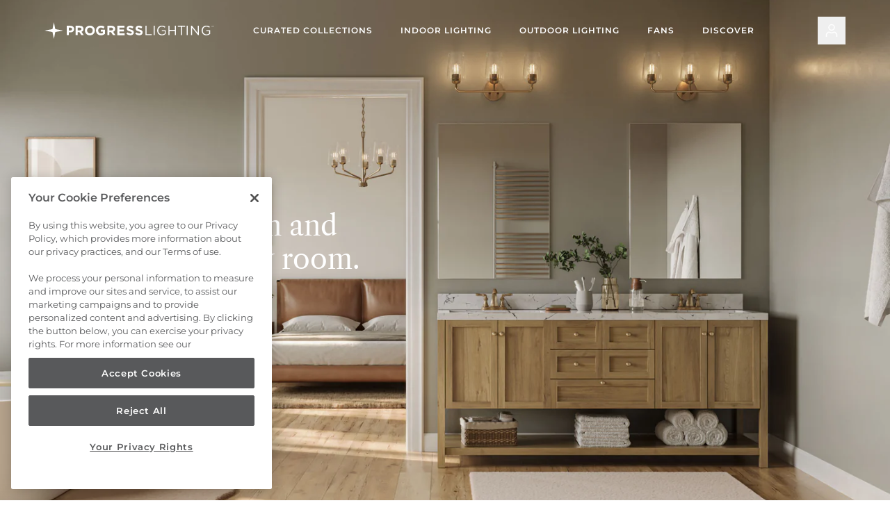

--- FILE ---
content_type: text/html; charset=utf-8
request_url: https://progresslighting.com/
body_size: 58494
content:
<!doctype html>
<html class="js-noscript" lang="en">
  <head>
    <meta name="viewport" content="width=device-width,initial-scale=1">
    <meta name="theme-color" content="#E9E5E1">
    <style>
    /* Headings */
  @font-face {
    font-family: 'Libre';
    font-style: normal;
    font-weight: 400;
    src: url(//progresslighting.com/cdn/shop/t/439/assets/Libre-Regular.ttf?v=140390114763435259651762364831) format('truetype');
    font-display: swap;
  }

  @font-face {
    font-family: 'Libre';
    font-style: normal;
    font-weight: 700;
    src: url(//progresslighting.com/cdn/shop/t/439/assets/Libre-Bold.ttf?v=180717541918557930351762364830) format('truetype');
    font-display: swap;
  }

  @font-face {
    font-family: 'Libre';
    font-style: italic;
    font-weight: 400;
    src: url(//progresslighting.com/cdn/shop/t/439/assets/Libre-Italic.ttf?v=24714360087297398191762364830) format('truetype');
    font-display: swap;
  }

  /* Normal Text */
  @font-face {
    font-family: 'Montserrat';
    font-style: normal;
    font-weight: 400;
    src: url(//progresslighting.com/cdn/shop/t/439/assets/Montserrat-Regular.ttf?v=41055220998291202911762364845) format('truetype');
    font-display: swap;
  }
  @font-face {
    font-family: 'Montserrat';
    font-style: italic;
    font-weight: 400;
    src: url(//progresslighting.com/cdn/shop/t/439/assets/Montserrat-Italic.ttf?v=88587733272515124521762364844) format('truetype');
    font-display: swap;
  }
  @font-face {
    font-family: 'Montserrat';
    font-style: normal;
    font-weight: 500;
    src: url(//progresslighting.com/cdn/shop/t/439/assets/Montserrat-Medium.ttf?v=120889324015852621071762364844) format('truetype');
    font-display: swap;
  }
  @font-face {
    font-family: 'Montserrat';
    font-style: italic;
    font-weight: 500;
    src: url(//progresslighting.com/cdn/shop/t/439/assets/Montserrat-MediumItalic.ttf?v=54094554650437338991762364845) format('truetype');
    font-display: swap;
  }
  @font-face {
    font-family: 'Montserrat';
    font-style: normal;
    font-weight: 600;
    src: url(//progresslighting.com/cdn/shop/t/439/assets/Montserrat-SemiBold.ttf?v=122820963203821542241762364845) format('truetype');
    font-display: swap;
  }
  @font-face {
    font-family: 'Montserrat';
    font-style: normal;
    font-weight: 700;
    src: url(//progresslighting.com/cdn/shop/t/439/assets/Montserrat-Bold.ttf?v=150559539035700290551762364843) format('truetype');
    font-display: swap;
  }
</style>

    <link rel="shortcut icon" href="//progresslighting.com/cdn/shop/files/favicon.png?crop=center&height=32&v=1741376585&width=32" type="image/png">
    <title>The trusted name for quality lighting. &ndash; Progress Lighting</title>
<meta name="description" content="Our comprehensive lighting packages—combined with hands-on customer service— ensure a seamless experience from selection to installation.">
<link rel="canonical" href="https://progresslighting.com/">

    

<meta property="og:site_name" content="Progress Lighting">
<meta property="og:url" content="https://progresslighting.com/">
<meta property="og:title" content="The trusted name for quality lighting.">
<meta property="og:type" content="website">
<meta property="og:description" content="Our comprehensive lighting packages—combined with hands-on customer service— ensure a seamless experience from selection to installation."><meta property="og:image" content="http://progresslighting.com/cdn/shop/files/social-share.jpg?v=1744811479">
  <meta property="og:image:secure_url" content="https://progresslighting.com/cdn/shop/files/social-share.jpg?v=1744811479">
  <meta property="og:image:width" content="1200">
  <meta property="og:image:height" content="628"><meta name="twitter:site" content="@progressltg"><meta name="twitter:card" content="summary_large_image">
<meta name="twitter:title" content="The trusted name for quality lighting.">
<meta name="twitter:description" content="Our comprehensive lighting packages—combined with hands-on customer service— ensure a seamless experience from selection to installation.">


    <script>
      document.documentElement.classList.remove('js-noscript');
    </script>
    <script>
  (function(theme) {

    theme.locales = {
      "en": {
        general: {
          pagination: {
            load_more: "Load More",
            next: "Next",
            of_pages: "of {total}",
            page_label: "Page",
            previous: "Previous",
            current_page: "{current} of {total}",
          },
          share_cart: "Share Cart",
          clipboard: {
            copy: "Copy",
            success: "Copied to clipboard",
            error: "Error copying to clipboard",
            no_permission: "Your browser does not have permission to access clipboard",
          },
        },
        accessibility: {
          modal: {
            close: "Close (esc)",
          },
          flyout: {
            previous_panel: "Back to {panel}",
          },
          new_window: "{label} - Opens in a new window.",
          video: {
            play_video: "Play video",
          },
        },
        onboarding: {
          product: {
            title: "Product title",
          },
        },
        collections: {
          general: {
            items_with_count: "No products | {n} product | {n} products",
            shop_all: "Shop All {title}",
          },
          sorting: {
            title: "Sort by",
            title_with_label: "Sort by: {label}",
          },
        },
        filters: {
          range: {
            from: "From",
            to: "To",
          },
          results: {
            empty: "Sorry, there are no results.",
            count: "No results | {n} result | {n} results",
          },
          sorting: {
            title: "Sort by",
          },
          toolbar: {
            active_filters: "Active Filters",
            clear_all: "Clear filters",
            remove_active_value: "Remove filter: {label}",
            submit: "Show results ({value})",
          },
        },
        layout: {
          navigation: {
            close_menu: "Close menu",
            menu: "Menu",
            open_menu: "Open menu",
          },
          customer: {
            account: "Account",
            log_in: "Log in",
          },
        },
        product: {
          discontinued: "Discontinued",
          availability: {
            available: "available",
            unavailable: "Not available",
            in_stock: "In stock",
            sold_out: "Out of stock",
            immediate_shipping: "Expecting to ship immediately: {qty}",
            delayed_shipping: "Expected for later date: {qty}",
            cart_disclaimer: "This order will ship in parts on different dates. Please check the product page for availability details.",
            available_quantity: "Quantity Availability: {qty} units",
            available_today: "As of Today: {qty} units",
            details: "See inventory backorder details",
            backorder_short: "More available from today*",
          },
          form: {
            add_to_cart_mobile: "Add",
            add_selling_plan_to_cart: "Add subscription to cart",
            add_to_cart: "Add to cart - {price}",
            add_to_cart_named: "Add {name} to cart",
            error_message: "Product could not be added to cart: {error}",
            error_status: "Product not added",
            quantity_label: "Quantity:",
            quantity_increase: "Increase quantity",
            quantity_decrease: "Decrease quantity",
            success_message: "Product successfully added to cart",
            success_status: "Added to Bag",
            variant_label: "Variant",
          },
          option: {
            legend: "Select a {name}",
            finish: "Finish: ",
            more_options: "More options for {name}",
          },
          pricing: {
            starting_at: "Starting at",
            compare_at_price: "Compare at",
            dn_price: "DN Price: {price}",
            sale_price: "Sale price",
            regular_price: "Regular price",
            per_delivery_price: "per delivery",
            selling_plan_price: "Subscription price",
          },
          gift_card: {
            recipient_name: "Recipient name (optional)",
            recipient_email: "Recipient email",
            message: "Message (optional)",
            schedule_gift_card: "I want to send this as a gift",
            send_on: "Send on (optional)",
            gift_card_date: "yyyy-mm-dd"
          },
          selling_plans: {
            free: "free",
            one_time_purchase: "One-time purchase",
            payments: "Every payment {price} | First payment {adjusted_price}, then {price} | First {n} payments {adjusted_price} each, then {price}",
            policy_link: "View subscription policy",
            purchase_options: "Purchase Options",
            selling_plan_label: "Selling Plans",
          },
          register: "Register for pricing",
          
          sku: "SKU: {sku}",
          compare: "Compare",
          compare_product: "Compare product",
          wishlist: {
            
            add: "Add to wishlist",
            add_aria: "Add {title} to wishlist",
            remove: "Remove from wishlist",
            remove_aria: "Remove {title} from wishlist",
            wishlist: "Wishlist",
          },
          view_gallery: "View gallery",
          specs_gen: {
            finish_name: "Finish Name",
          },
          resources: {
            ies_test_docs: "Test Documents",
            specification_sheet: "Specifications",
            finish_images: "Finish Images",
          },
          job_quotes: {
            open_flyout: "Select from your job quotes",
            title: "Select Job Quote",
            quantity: "Max promised quantity: {qty}",
            select_quotes: "Select job quotes",
            unit: "\/unit"
          }
        },
        cart: {
          empty: "Your bag is empty! Check out our amazing products.",
          title: "Cart",
          title_with_count: "Cart ({count})",
          form: {
            checkout: "Proceed to checkout",
            continue_shopping: "Continue shopping",
            note_label: "Order notes",
            price_heading: "Price",
            product_heading: "Product",
            quantity_heading: "Quantity",
            total_heading: "Total",
            update: "Update",
          },
          line_item: {
            discount: "Save {value}",
            discounted_line_price: "Sale price",
            discounted_price: "Sale price",
            final_line_price: "Regular price",
            final_price: "Regular price",
            original_line_price: "Compare at",
            original_price: "Compare at",
            quantity_label: "Quantity",
            remove: "Remove",
            remove_aria: "Remove {title}",
          },
          totals: {
            
            during_checkout: "Calculated during checkout",
            savings: "Savings",
            shipping: "Shipping",
            shipping_taxes: "Shipping, taxes \u0026amp; promo codes applied at checkout.",
            subtotal: "Subtotal",
            summary: "Order Summary",
            tax: "Tax",
            total: "Total",
          },
          view_cart: "View cart",
          required: {
            message: "You have items in cart that require you to be logged in",
            login: "Login",
          }
        },
        customer: {
          addresses: {
            add: "Add Address",
            add_new: "Add a New Address",
            address1: "Address",
            address2: "Apartment, suite, etc.",
            cancel: "Cancel",
            delete_confirm: "Are you sure you wish to delete this address?",
            city: "City",
            company: "Company",
            country: "Country\/region",
            edit_address: "Edit address",
            first_name: "First name",
            last_name: "Last name",
            phone: "Phone",
            province: "Province",
            set_default: "Set as default address",
            update: "Update Address",
            zip: "Postal\/Zip code",
          },
        },
        search: {
          general: {
            results_with_count: "No Results For \u0026quot;{terms}\u0026quot; | {n} Result For \u0026quot;{terms}\u0026quot; | {n} Results For \u0026quot;{terms}\u0026quot;",
          },
          clear: "Clear search",
          label: "Search",
          input_aria: "Type to search. When autocomplete results are available use, up and down arrows to review and enter to select. Touch device users, explore by touch or with swipe gestures.",
          loading: "Loading",
          no_result: "There is no result for {terms}. Please try with different search terms.",
          placeholder: "Search",
          results_with_count: "No Results For \u0026quot;{terms}\u0026quot; | {n} Result For \u0026quot;{terms}\u0026quot; | {n} Results For \u0026quot;{terms}\u0026quot;",
          products_count: "Showing {value} products | Showing {value} of {n} product | Showing {value} of {n} products",
          see_all: "See all results for \u0026quot;{terms}\u0026quot;",
          
          status: "{n} results | {n} result: {types} | {n} results: {types}",
          status_labels: {
            
            articles: "{n} articles | {n} article | {n} articles",
            
            collections: "{n} collections | {n} collection | {n} collections",
            
            pages: "{n} pages | {n} page | {n} pages",
            
            products: "{n} products | {n} product | {n} products",
            
            queries: "{n} suggestions | {n} suggestion | {n} suggestions",
          },
          submit: "Search",
          titles: {
            queries: "Suggestions",
          },
        },
        country_selector: {
          country: {
            label: "Country",
            default: "Select a country",
          },
          state: {
            label: "State",
            default: "Select a state",
          },
        },
        account: {
          general: {
            
            unit_price: "{p} \/ pc",
            not_available: "N\/A",
            see_all_orders: "See all my orders",
          },
          locations: {
            search: {
              label: "Filter locations:",
              placeholder: "Company name",
            },
            no_locations: "No locations found.",
          },
          return_to: {
            orders: "Return to My Orders",
            quotes: "Return to My Quotes",
          },
          territory_codes: {
            select: "Select your territory",
            default: "All Territories",
          },
          reports: {
            mtd_purchases: "MTD Purchases",
            lytd_purchases: "LYTD Purchases",
            ytd_purchases: "YTD Purchases",
            yoy_growth: "YOY Growth",
            shipping_address: "Shipping Address",
            billing_address: "Billing Address",
            payment_terms: "Payment Terms",
            customer_tier: "Customer Tier Group",
            table: {
              captions: {
                customer: "Top Contributors",
                orders: "Open Orders",
                sales_report: "Sales Report",
              },
              name: "Customer Name",
              customer_number: "SAP Customer #",
              mtd_purchases: "MTD Purchases",
              ytd_purchases: "YTD Purchases",
              growth: "YOY Growth",
              order_number: "Order #",
              order_date: "Date Ordered",
              amount: "Amount",
              status: "Status",
            },
            errors: {
              loading: "An error has occured while loading the reports.",
              missing_territory_codes: "Report could not be generated, your location does not have a group code.",
            }
          },
          invoices: {
            heading: "My Orders",
            heading_agent: "View an Order",
            loading: "Retrieving orders list",
            table: {
              id: "Order #",
              po_number: "PO #",
              date: "Date",
              payment: "Payment Status",
              fulfillment: "Fulfillment Status",
              total: "Total",
              tracking: "Tracking #",
            },
            datalist: {
              id: "Order #",
              po_number: "PO #",
              date: "Date",
              payment: "Payment",
              fulfillment: "Fulfillment",
              total: "Total",
              tracking: "Tracking #",
            },
            details: {
              heading: "Order #{n}",
              po_number: "PO #",
              invoice_number: "Invoice #",
              invoice_download: "Download",
              date_ordered: "Order placed on",
              
              option: "{n}: ",
              table: {
                products: "Products",
                price: "Price",
                quantity: "Quantity",
                total: "Total",
                shipping: "Ship Date",
              },
              price: "Price: ",
              quantity: "Quantity: ",
              total: "Total: ",
              sku: "SKU: ",
              material_number: "Material #: ",
              status:  "Status",
              
              fulfilled: "Fulfilled ({n})",
              fulfilled_at: "Fulfilled: ",
              fulfillment_status: "Fulfillment Status: ",
              
              unfulfilled: "Unfulfilled ({n})",
              no_items: "No items found on order",
              
              tracking_number: "Tracking Number",
              tracking_new_window: "Tracking {n} opens in new window.",
              packing_slip: "Packing slip",
              loading_packing_slip: "Loading...",
              billing_address: "Billing Address",
              shipping_address: "Shipping Address",
              order_notes: "Order Notes:",
              subtotal: "Subtotal",
              tax: "Tax",
              discount: "Discount",
              total: "Total",
            },
          },
          search_form: {
            title: "Filter",
            label: "Search {type}",
            search: "Apply Filters",
            by_date: "By date",
            start_date: "From",
            end_date: "To",
            filters: "Filters",
            by_start_date: "By start date",
            by_expiry_date: "By expiry date",
          },
          quotes: {
            heading: "My Quotes",
            heading_agent: "View a Quote",
            download: "Download All Quotes",
            table: {
              quote_number: "Quote #",
              name: "Project Name",
              start_date: "Start Date",
              expiry_date: "Expiry Date",
            },
            datalist: {
              quote_number: "Quote #",
              name: "Project Name",
              start_date: "Start Date",
              expiry_date: "Expiry Date",
            },
            details: {
              heading: "Quote #{n}",
              download: "Download Quote",
              download_with_number: "Download quote #{n}",
              name: "Project Name",
              start_date: "Start Date",
              expiry_date: "Expiry Date",
              add_item: "Add to cart",
              search: {
                label: "Search for item SKU:",
                placeholder: "Enter an item SKU",
                no_results: "No results for {t}",
              },
              table: {
                product: "Product",
                price: "Price",
                quantity: "Quantity",
                total: "Total",
                quote_total: "Quotes Total",
                add_item: "Add Item",
              },
              errors: {
                no_items: "No SKUs have been added to Quote #{n}",
              }
            }
          },
          admin: {
            heading: "View A Customer",
            view_customer: "View {id}",
            browse_as: "View",
            return: "Return to menu",
            search_form: {
              label: "Enter Company Name or SAP customer number",
              button: "Search",
              reset: "Clear search form",
              clear: "Clear search",
              results: "No customers found. | {c} customer found. | {c} customers found.",
            },
            table: {
              caption: "Customers List",
              sap_number: "SAP Customer #",
              name: "Name",
              browse: "Browse as:",
            },
            panel: {
              browsing_as: "You are browsing as:",
              change: "Change Customer",
            },
          },
          price_files: {
            heading: "Price Files",
            heading_alt: "My Price File",
            customer_number: "SAP Customer #",
            download: "Download Price File",
            date_label: "By date",
            loading: "Loading Price File",
            search: {
              label: "Search Price Files:",
              placeholder: "Enter a company name or number",
            },
            disclaimer: "*Prices may vary in the future.",
          },
          playbook: {
            heading: "Playbooks",
            label: "Enter product SKU list",
            submit: "Generate Playbook File",
            submit_with_inventory: "Include inventory in Playbook file",
            buysheet: {
              button: "Create Buysheet",
              loading: "Fetching items...",
              not_found: "No products found matching the following SKUs:",
            },
            download: "Playbooks",
            generating_file: "Your Playbook is being generated and may take a few minutes to complete.",
          },
          errors: {
            general: "An error occured processing this request.",
            no_quotes: "This location does not currently have any quotes",
            no_orders: "No orders found.",
            no_price_files: "No price files found.",
            no_location: "An error occurred while retrieving company location ID.",
            fetching_files: "An error occurred while retrieving file.",
            generating_playbook: "An error occured while creating the playbook",
            missing_territory_codes: "This account is missing their territory code(s).",
          },
        },
        shop_the_look: {
          heading: "Shop the Look",
          open: "Open Shop the Look panel",
        },
        sections: {
          featured_collection: "You May Also Like",
        },
      },
    };

  })(window.theme = window.theme || {});
</script>

    <script>
  (function(theme) {

    theme.routes = {
      rootUrl: "\/",
      accountUrl: "\/account",
      accountLoginUrl: "https:\/\/progresslighting.com\/customer_authentication\/redirect?locale=en\u0026region_country=US",
      accountLogoutUrl: "\/account\/logout",
      accountRedirectUrl: "\/customer_authentication\/login?return_to=\/",
      accountRegisterUrl: "https:\/\/shopify.com\/69659394300\/account?locale=en",
      accountAddressesUrl: "\/account\/addresses",
      collectionsUrl: "\/collections",
      allProductsCollectionUrl: "\/collections\/all",
      searchUrl: "\/search",
      cartUrl: "\/cart",
      cartAddUrl: "\/cart\/add",
      cartChangeUrl: "\/cart\/change",
      cartClearUrl: "\/cart\/clear",
      productRecommendationsUrl: "\/recommendations\/products",
      productsUrl: "\/products",
      privacyPolicyUrl: "\/policies\/privacy-policy",
      refundPolicyUrl: null,
      shippingPolicyUrl: null,
      shopUrl: "https:\/\/progresslighting.com",
      subscriptionPolicyUrl: null,
      termsOfServicePolicyUrl: null,
    };

  })(window.theme = window.theme || {});
</script>

    

<script>
  (function(theme) {

    theme.settings = {
      cartCollection: null || [],
      disableAccounts: false,
      disableTransactions: false,
      hideOrderFooter: true,
      hideSalesReport: false,
      moneyFormat: "${{amount}}",
      moneyWithCurrencyFormat: "${{amount}} USD",
      continueShoppingUrl: "\/collections\/all",
      productImageSize: "1200x1200",
      productsLimit: 12,
      resultsLimit: 12,
      responsiveSizes: ["352","832","1200","1920"],
      starringFilters: "Availability, Price, Color",
      wishlistUrl: "\/pages\/swym-wishlist",
      account: {
        dashboard_url: null,
      },
    };

  })(window.theme = window.theme || {});
</script>

    <script>
  (function(theme) {

    theme.request = {
      host: "progresslighting.com",
      origin: "https:\/\/progresslighting.com",
      page_type: "index",
      path: "\/",
    };

    theme.template = {
      name: "index",
      suffix: null,
    };

    theme.localization = {
      country: {
        currency: {
          iso_code: "USD",
          name: "United States Dollar",
          symbol: "$",
        },
        iso_code: "US",
        name: "United States",
        unit_system: "imperial",
      },
      language: {
        endonym_name: "English",
        iso_code: "en",
        name: "English",
        primary: true,
        root_url: "\/",
      },
    };

    theme.cart = {"note":null,"attributes":{},"original_total_price":0,"total_price":0,"total_discount":0,"total_weight":0.0,"item_count":0,"items":[],"requires_shipping":false,"currency":"USD","items_subtotal_price":0,"cart_level_discount_applications":[],"checkout_charge_amount":0};
    
theme.customer = null;

    theme.product = null;theme.collection = null;theme.search = null;theme.page = null;

    theme.sections = {};

    theme.linklists = {};

    theme.metaobjects = {
      badges: [{"label":"Best Seller","tag_name":"best-seller"},{"label":"Made To Order","tag_name":"Made To Order"},{"label":"New","tag_name":"new"}]
    };

  })(window.theme = window.theme || {});
</script>

    


  <script src="//progresslighting.com/cdn/shop/t/439/assets/theme.b4de052e.bundle.min.js" type="module" crossorigin="anonymous"></script>
  <link rel="modulepreload" href="//progresslighting.com/cdn/shop/t/439/assets/preload-helper.a4192956.chunk.min.js" crossorigin="anonymous">
  <link rel="modulepreload" href="//progresslighting.com/cdn/shop/t/439/assets/index.e2b5d8d2.chunk.min.js" crossorigin="anonymous">
  <link rel="modulepreload" href="//progresslighting.com/cdn/shop/t/439/assets/currency.7d20dcfe.chunk.min.js" crossorigin="anonymous">
  <link rel="modulepreload" href="//progresslighting.com/cdn/shop/t/439/assets/vue.esm-bundler.fc4b12e6.chunk.min.js" crossorigin="anonymous">
  <link rel="modulepreload" href="//progresslighting.com/cdn/shop/t/439/assets/vue-i18n.281ff6ee.chunk.min.js" crossorigin="anonymous">
  <link rel="modulepreload" href="//progresslighting.com/cdn/shop/t/439/assets/themeData.a20a3814.chunk.min.js" crossorigin="anonymous">
  <link rel="modulepreload" href="//progresslighting.com/cdn/shop/t/439/assets/themeSettings.9951fa3c.chunk.min.js" crossorigin="anonymous">
  <link rel="modulepreload" href="//progresslighting.com/cdn/shop/t/439/assets/decodeHtmlEntities.ce0dce41.chunk.min.js" crossorigin="anonymous">
  <link rel="modulepreload" href="//progresslighting.com/cdn/shop/t/439/assets/handleize.05b33661.chunk.min.js" crossorigin="anonymous">
  <link rel="modulepreload" href="//progresslighting.com/cdn/shop/t/439/assets/debounce.3bce036f.chunk.min.js" crossorigin="anonymous">
  <link href="//progresslighting.com/cdn/shop/t/439/assets/theme.69c68f95.asset.min.css" rel="stylesheet" type="text/css" media="all" />





    <!-- OneTrust Cookies Consent Notice -->
    <script
      src="https://cdn.cookielaw.org/scripttemplates/otSDKStub.js"
      type="text/javascript"
      charset="UTF-8"
      data-domain-script="01951b21-ef0d-7a19-90c0-ef4994b05950"
      defer
    ></script>
    <script type="text/javascript">
      function OptanonWrapper() {}
    </script>
    <!-- OneTrust Cookies Consent Notice end -->
    <script>window.performance && window.performance.mark && window.performance.mark('shopify.content_for_header.start');</script><meta id="shopify-digital-wallet" name="shopify-digital-wallet" content="/69659394300/digital_wallets/dialog">
<meta name="shopify-checkout-api-token" content="aed7006e9892e31b608b8e2d9047c333">
<script async="async" src="/checkouts/internal/preloads.js?locale=en-US"></script>
<link rel="preconnect" href="https://shop.app" crossorigin="anonymous">
<script async="async" src="https://shop.app/checkouts/internal/preloads.js?locale=en-US&shop_id=69659394300" crossorigin="anonymous"></script>
<script id="apple-pay-shop-capabilities" type="application/json">{"shopId":69659394300,"countryCode":"US","currencyCode":"USD","merchantCapabilities":["supports3DS"],"merchantId":"gid:\/\/shopify\/Shop\/69659394300","merchantName":"Progress Lighting","requiredBillingContactFields":["postalAddress","email"],"requiredShippingContactFields":["postalAddress","email"],"shippingType":"shipping","supportedNetworks":["visa","masterCard","amex","discover","elo","jcb"],"total":{"type":"pending","label":"Progress Lighting","amount":"1.00"},"shopifyPaymentsEnabled":true,"supportsSubscriptions":true}</script>
<script id="shopify-features" type="application/json">{"accessToken":"aed7006e9892e31b608b8e2d9047c333","betas":["rich-media-storefront-analytics"],"domain":"progresslighting.com","predictiveSearch":true,"shopId":69659394300,"locale":"en"}</script>
<script>var Shopify = Shopify || {};
Shopify.shop = "b61685-96.myshopify.com";
Shopify.locale = "en";
Shopify.currency = {"active":"USD","rate":"1.0"};
Shopify.country = "US";
Shopify.theme = {"name":"Progress Lighting - 1.27.0","id":153941377276,"schema_name":"Progress Lighting","schema_version":"1.27.0","theme_store_id":null,"role":"main"};
Shopify.theme.handle = "null";
Shopify.theme.style = {"id":null,"handle":null};
Shopify.cdnHost = "progresslighting.com/cdn";
Shopify.routes = Shopify.routes || {};
Shopify.routes.root = "/";</script>
<script type="module">!function(o){(o.Shopify=o.Shopify||{}).modules=!0}(window);</script>
<script>!function(o){function n(){var o=[];function n(){o.push(Array.prototype.slice.apply(arguments))}return n.q=o,n}var t=o.Shopify=o.Shopify||{};t.loadFeatures=n(),t.autoloadFeatures=n()}(window);</script>
<script>
  window.ShopifyPay = window.ShopifyPay || {};
  window.ShopifyPay.apiHost = "shop.app\/pay";
  window.ShopifyPay.redirectState = null;
</script>
<script id="shop-js-analytics" type="application/json">{"pageType":"index"}</script>
<script defer="defer" async type="module" src="//progresslighting.com/cdn/shopifycloud/shop-js/modules/v2/client.init-shop-cart-sync_D0dqhulL.en.esm.js"></script>
<script defer="defer" async type="module" src="//progresslighting.com/cdn/shopifycloud/shop-js/modules/v2/chunk.common_CpVO7qML.esm.js"></script>
<script type="module">
  await import("//progresslighting.com/cdn/shopifycloud/shop-js/modules/v2/client.init-shop-cart-sync_D0dqhulL.en.esm.js");
await import("//progresslighting.com/cdn/shopifycloud/shop-js/modules/v2/chunk.common_CpVO7qML.esm.js");

  window.Shopify.SignInWithShop?.initShopCartSync?.({"fedCMEnabled":true,"windoidEnabled":true});

</script>
<script>
  window.Shopify = window.Shopify || {};
  if (!window.Shopify.featureAssets) window.Shopify.featureAssets = {};
  window.Shopify.featureAssets['shop-js'] = {"shop-cart-sync":["modules/v2/client.shop-cart-sync_D9bwt38V.en.esm.js","modules/v2/chunk.common_CpVO7qML.esm.js"],"init-fed-cm":["modules/v2/client.init-fed-cm_BJ8NPuHe.en.esm.js","modules/v2/chunk.common_CpVO7qML.esm.js"],"init-shop-email-lookup-coordinator":["modules/v2/client.init-shop-email-lookup-coordinator_pVrP2-kG.en.esm.js","modules/v2/chunk.common_CpVO7qML.esm.js"],"shop-cash-offers":["modules/v2/client.shop-cash-offers_CNh7FWN-.en.esm.js","modules/v2/chunk.common_CpVO7qML.esm.js","modules/v2/chunk.modal_DKF6x0Jh.esm.js"],"init-shop-cart-sync":["modules/v2/client.init-shop-cart-sync_D0dqhulL.en.esm.js","modules/v2/chunk.common_CpVO7qML.esm.js"],"init-windoid":["modules/v2/client.init-windoid_DaoAelzT.en.esm.js","modules/v2/chunk.common_CpVO7qML.esm.js"],"shop-toast-manager":["modules/v2/client.shop-toast-manager_1DND8Tac.en.esm.js","modules/v2/chunk.common_CpVO7qML.esm.js"],"pay-button":["modules/v2/client.pay-button_CFeQi1r6.en.esm.js","modules/v2/chunk.common_CpVO7qML.esm.js"],"shop-button":["modules/v2/client.shop-button_Ca94MDdQ.en.esm.js","modules/v2/chunk.common_CpVO7qML.esm.js"],"shop-login-button":["modules/v2/client.shop-login-button_DPYNfp1Z.en.esm.js","modules/v2/chunk.common_CpVO7qML.esm.js","modules/v2/chunk.modal_DKF6x0Jh.esm.js"],"avatar":["modules/v2/client.avatar_BTnouDA3.en.esm.js"],"shop-follow-button":["modules/v2/client.shop-follow-button_BMKh4nJE.en.esm.js","modules/v2/chunk.common_CpVO7qML.esm.js","modules/v2/chunk.modal_DKF6x0Jh.esm.js"],"init-customer-accounts-sign-up":["modules/v2/client.init-customer-accounts-sign-up_CJXi5kRN.en.esm.js","modules/v2/client.shop-login-button_DPYNfp1Z.en.esm.js","modules/v2/chunk.common_CpVO7qML.esm.js","modules/v2/chunk.modal_DKF6x0Jh.esm.js"],"init-shop-for-new-customer-accounts":["modules/v2/client.init-shop-for-new-customer-accounts_BoBxkgWu.en.esm.js","modules/v2/client.shop-login-button_DPYNfp1Z.en.esm.js","modules/v2/chunk.common_CpVO7qML.esm.js","modules/v2/chunk.modal_DKF6x0Jh.esm.js"],"init-customer-accounts":["modules/v2/client.init-customer-accounts_DCuDTzpR.en.esm.js","modules/v2/client.shop-login-button_DPYNfp1Z.en.esm.js","modules/v2/chunk.common_CpVO7qML.esm.js","modules/v2/chunk.modal_DKF6x0Jh.esm.js"],"checkout-modal":["modules/v2/client.checkout-modal_U_3e4VxF.en.esm.js","modules/v2/chunk.common_CpVO7qML.esm.js","modules/v2/chunk.modal_DKF6x0Jh.esm.js"],"lead-capture":["modules/v2/client.lead-capture_DEgn0Z8u.en.esm.js","modules/v2/chunk.common_CpVO7qML.esm.js","modules/v2/chunk.modal_DKF6x0Jh.esm.js"],"shop-login":["modules/v2/client.shop-login_CoM5QKZ_.en.esm.js","modules/v2/chunk.common_CpVO7qML.esm.js","modules/v2/chunk.modal_DKF6x0Jh.esm.js"],"payment-terms":["modules/v2/client.payment-terms_BmrqWn8r.en.esm.js","modules/v2/chunk.common_CpVO7qML.esm.js","modules/v2/chunk.modal_DKF6x0Jh.esm.js"]};
</script>
<script>(function() {
  var isLoaded = false;
  function asyncLoad() {
    if (isLoaded) return;
    isLoaded = true;
    var urls = ["\/\/cdn.shopify.com\/proxy\/69d4a591a6c44ce7b248165d2157f1c1626e2ef6edf1fc73cd6da9ef62c1733b\/apps.bazaarvoice.com\/deployments\/ProgressLighting\/main_site\/production\/en_US\/bv.js?shop=b61685-96.myshopify.com\u0026sp-cache-control=cHVibGljLCBtYXgtYWdlPTkwMA"];
    for (var i = 0; i < urls.length; i++) {
      var s = document.createElement('script');
      s.type = 'text/javascript';
      s.async = true;
      s.src = urls[i];
      var x = document.getElementsByTagName('script')[0];
      x.parentNode.insertBefore(s, x);
    }
  };
  if(window.attachEvent) {
    window.attachEvent('onload', asyncLoad);
  } else {
    window.addEventListener('load', asyncLoad, false);
  }
})();</script>
<script id="__st">var __st={"a":69659394300,"offset":-18000,"reqid":"81f00dfe-83ca-4968-8030-e2fe9e1bb7ef-1764288401","pageurl":"progresslighting.com\/","u":"fb5fac2b1a9d","p":"home"};</script>
<script>window.ShopifyPaypalV4VisibilityTracking = true;</script>
<script id="captcha-bootstrap">!function(){'use strict';const t='contact',e='account',n='new_comment',o=[[t,t],['blogs',n],['comments',n],[t,'customer']],c=[[e,'customer_login'],[e,'guest_login'],[e,'recover_customer_password'],[e,'create_customer']],r=t=>t.map((([t,e])=>`form[action*='/${t}']:not([data-nocaptcha='true']) input[name='form_type'][value='${e}']`)).join(','),a=t=>()=>t?[...document.querySelectorAll(t)].map((t=>t.form)):[];function s(){const t=[...o],e=r(t);return a(e)}const i='password',u='form_key',d=['recaptcha-v3-token','g-recaptcha-response','h-captcha-response',i],f=()=>{try{return window.sessionStorage}catch{return}},m='__shopify_v',_=t=>t.elements[u];function p(t,e,n=!1){try{const o=window.sessionStorage,c=JSON.parse(o.getItem(e)),{data:r}=function(t){const{data:e,action:n}=t;return t[m]||n?{data:e,action:n}:{data:t,action:n}}(c);for(const[e,n]of Object.entries(r))t.elements[e]&&(t.elements[e].value=n);n&&o.removeItem(e)}catch(o){console.error('form repopulation failed',{error:o})}}const l='form_type',E='cptcha';function T(t){t.dataset[E]=!0}const w=window,h=w.document,L='Shopify',v='ce_forms',y='captcha';let A=!1;((t,e)=>{const n=(g='f06e6c50-85a8-45c8-87d0-21a2b65856fe',I='https://cdn.shopify.com/shopifycloud/storefront-forms-hcaptcha/ce_storefront_forms_captcha_hcaptcha.v1.5.2.iife.js',D={infoText:'Protected by hCaptcha',privacyText:'Privacy',termsText:'Terms'},(t,e,n)=>{const o=w[L][v],c=o.bindForm;if(c)return c(t,g,e,D).then(n);var r;o.q.push([[t,g,e,D],n]),r=I,A||(h.body.append(Object.assign(h.createElement('script'),{id:'captcha-provider',async:!0,src:r})),A=!0)});var g,I,D;w[L]=w[L]||{},w[L][v]=w[L][v]||{},w[L][v].q=[],w[L][y]=w[L][y]||{},w[L][y].protect=function(t,e){n(t,void 0,e),T(t)},Object.freeze(w[L][y]),function(t,e,n,w,h,L){const[v,y,A,g]=function(t,e,n){const i=e?o:[],u=t?c:[],d=[...i,...u],f=r(d),m=r(i),_=r(d.filter((([t,e])=>n.includes(e))));return[a(f),a(m),a(_),s()]}(w,h,L),I=t=>{const e=t.target;return e instanceof HTMLFormElement?e:e&&e.form},D=t=>v().includes(t);t.addEventListener('submit',(t=>{const e=I(t);if(!e)return;const n=D(e)&&!e.dataset.hcaptchaBound&&!e.dataset.recaptchaBound,o=_(e),c=g().includes(e)&&(!o||!o.value);(n||c)&&t.preventDefault(),c&&!n&&(function(t){try{if(!f())return;!function(t){const e=f();if(!e)return;const n=_(t);if(!n)return;const o=n.value;o&&e.removeItem(o)}(t);const e=Array.from(Array(32),(()=>Math.random().toString(36)[2])).join('');!function(t,e){_(t)||t.append(Object.assign(document.createElement('input'),{type:'hidden',name:u})),t.elements[u].value=e}(t,e),function(t,e){const n=f();if(!n)return;const o=[...t.querySelectorAll(`input[type='${i}']`)].map((({name:t})=>t)),c=[...d,...o],r={};for(const[a,s]of new FormData(t).entries())c.includes(a)||(r[a]=s);n.setItem(e,JSON.stringify({[m]:1,action:t.action,data:r}))}(t,e)}catch(e){console.error('failed to persist form',e)}}(e),e.submit())}));const S=(t,e)=>{t&&!t.dataset[E]&&(n(t,e.some((e=>e===t))),T(t))};for(const o of['focusin','change'])t.addEventListener(o,(t=>{const e=I(t);D(e)&&S(e,y())}));const B=e.get('form_key'),M=e.get(l),P=B&&M;t.addEventListener('DOMContentLoaded',(()=>{const t=y();if(P)for(const e of t)e.elements[l].value===M&&p(e,B);[...new Set([...A(),...v().filter((t=>'true'===t.dataset.shopifyCaptcha))])].forEach((e=>S(e,t)))}))}(h,new URLSearchParams(w.location.search),n,t,e,['guest_login'])})(!0,!0)}();</script>
<script integrity="sha256-52AcMU7V7pcBOXWImdc/TAGTFKeNjmkeM1Pvks/DTgc=" data-source-attribution="shopify.loadfeatures" defer="defer" src="//progresslighting.com/cdn/shopifycloud/storefront/assets/storefront/load_feature-81c60534.js" crossorigin="anonymous"></script>
<script crossorigin="anonymous" defer="defer" src="//progresslighting.com/cdn/shopifycloud/storefront/assets/shopify_pay/storefront-65b4c6d7.js?v=20250812"></script>
<script data-source-attribution="shopify.dynamic_checkout.dynamic.init">var Shopify=Shopify||{};Shopify.PaymentButton=Shopify.PaymentButton||{isStorefrontPortableWallets:!0,init:function(){window.Shopify.PaymentButton.init=function(){};var t=document.createElement("script");t.src="https://progresslighting.com/cdn/shopifycloud/portable-wallets/latest/portable-wallets.en.js",t.type="module",document.head.appendChild(t)}};
</script>
<script data-source-attribution="shopify.dynamic_checkout.buyer_consent">
  function portableWalletsHideBuyerConsent(e){var t=document.getElementById("shopify-buyer-consent"),n=document.getElementById("shopify-subscription-policy-button");t&&n&&(t.classList.add("hidden"),t.setAttribute("aria-hidden","true"),n.removeEventListener("click",e))}function portableWalletsShowBuyerConsent(e){var t=document.getElementById("shopify-buyer-consent"),n=document.getElementById("shopify-subscription-policy-button");t&&n&&(t.classList.remove("hidden"),t.removeAttribute("aria-hidden"),n.addEventListener("click",e))}window.Shopify?.PaymentButton&&(window.Shopify.PaymentButton.hideBuyerConsent=portableWalletsHideBuyerConsent,window.Shopify.PaymentButton.showBuyerConsent=portableWalletsShowBuyerConsent);
</script>
<script data-source-attribution="shopify.dynamic_checkout.cart.bootstrap">document.addEventListener("DOMContentLoaded",(function(){function t(){return document.querySelector("shopify-accelerated-checkout-cart, shopify-accelerated-checkout")}if(t())Shopify.PaymentButton.init();else{new MutationObserver((function(e,n){t()&&(Shopify.PaymentButton.init(),n.disconnect())})).observe(document.body,{childList:!0,subtree:!0})}}));
</script>
<link id="shopify-accelerated-checkout-styles" rel="stylesheet" media="screen" href="https://progresslighting.com/cdn/shopifycloud/portable-wallets/latest/accelerated-checkout-backwards-compat.css" crossorigin="anonymous">
<style id="shopify-accelerated-checkout-cart">
        #shopify-buyer-consent {
  margin-top: 1em;
  display: inline-block;
  width: 100%;
}

#shopify-buyer-consent.hidden {
  display: none;
}

#shopify-subscription-policy-button {
  background: none;
  border: none;
  padding: 0;
  text-decoration: underline;
  font-size: inherit;
  cursor: pointer;
}

#shopify-subscription-policy-button::before {
  box-shadow: none;
}

      </style>

<script>window.performance && window.performance.mark && window.performance.mark('shopify.content_for_header.end');</script>
  <link href="https://monorail-edge.shopifysvc.com" rel="dns-prefetch">
<script>(function(){if ("sendBeacon" in navigator && "performance" in window) {try {var session_token_from_headers = performance.getEntriesByType('navigation')[0].serverTiming.find(x => x.name == '_s').description;} catch {var session_token_from_headers = undefined;}var session_cookie_matches = document.cookie.match(/_shopify_s=([^;]*)/);var session_token_from_cookie = session_cookie_matches && session_cookie_matches.length === 2 ? session_cookie_matches[1] : "";var session_token = session_token_from_headers || session_token_from_cookie || "";function handle_abandonment_event(e) {var entries = performance.getEntries().filter(function(entry) {return /monorail-edge.shopifysvc.com/.test(entry.name);});if (!window.abandonment_tracked && entries.length === 0) {window.abandonment_tracked = true;var currentMs = Date.now();var navigation_start = performance.timing.navigationStart;var payload = {shop_id: 69659394300,url: window.location.href,navigation_start,duration: currentMs - navigation_start,session_token,page_type: "index"};window.navigator.sendBeacon("https://monorail-edge.shopifysvc.com/v1/produce", JSON.stringify({schema_id: "online_store_buyer_site_abandonment/1.1",payload: payload,metadata: {event_created_at_ms: currentMs,event_sent_at_ms: currentMs}}));}}window.addEventListener('pagehide', handle_abandonment_event);}}());</script>
<script id="web-pixels-manager-setup">(function e(e,d,r,n,o){if(void 0===o&&(o={}),!Boolean(null===(a=null===(i=window.Shopify)||void 0===i?void 0:i.analytics)||void 0===a?void 0:a.replayQueue)){var i,a;window.Shopify=window.Shopify||{};var t=window.Shopify;t.analytics=t.analytics||{};var s=t.analytics;s.replayQueue=[],s.publish=function(e,d,r){return s.replayQueue.push([e,d,r]),!0};try{self.performance.mark("wpm:start")}catch(e){}var l=function(){var e={modern:/Edge?\/(1{2}[4-9]|1[2-9]\d|[2-9]\d{2}|\d{4,})\.\d+(\.\d+|)|Firefox\/(1{2}[4-9]|1[2-9]\d|[2-9]\d{2}|\d{4,})\.\d+(\.\d+|)|Chrom(ium|e)\/(9{2}|\d{3,})\.\d+(\.\d+|)|(Maci|X1{2}).+ Version\/(15\.\d+|(1[6-9]|[2-9]\d|\d{3,})\.\d+)([,.]\d+|)( \(\w+\)|)( Mobile\/\w+|) Safari\/|Chrome.+OPR\/(9{2}|\d{3,})\.\d+\.\d+|(CPU[ +]OS|iPhone[ +]OS|CPU[ +]iPhone|CPU IPhone OS|CPU iPad OS)[ +]+(15[._]\d+|(1[6-9]|[2-9]\d|\d{3,})[._]\d+)([._]\d+|)|Android:?[ /-](13[3-9]|1[4-9]\d|[2-9]\d{2}|\d{4,})(\.\d+|)(\.\d+|)|Android.+Firefox\/(13[5-9]|1[4-9]\d|[2-9]\d{2}|\d{4,})\.\d+(\.\d+|)|Android.+Chrom(ium|e)\/(13[3-9]|1[4-9]\d|[2-9]\d{2}|\d{4,})\.\d+(\.\d+|)|SamsungBrowser\/([2-9]\d|\d{3,})\.\d+/,legacy:/Edge?\/(1[6-9]|[2-9]\d|\d{3,})\.\d+(\.\d+|)|Firefox\/(5[4-9]|[6-9]\d|\d{3,})\.\d+(\.\d+|)|Chrom(ium|e)\/(5[1-9]|[6-9]\d|\d{3,})\.\d+(\.\d+|)([\d.]+$|.*Safari\/(?![\d.]+ Edge\/[\d.]+$))|(Maci|X1{2}).+ Version\/(10\.\d+|(1[1-9]|[2-9]\d|\d{3,})\.\d+)([,.]\d+|)( \(\w+\)|)( Mobile\/\w+|) Safari\/|Chrome.+OPR\/(3[89]|[4-9]\d|\d{3,})\.\d+\.\d+|(CPU[ +]OS|iPhone[ +]OS|CPU[ +]iPhone|CPU IPhone OS|CPU iPad OS)[ +]+(10[._]\d+|(1[1-9]|[2-9]\d|\d{3,})[._]\d+)([._]\d+|)|Android:?[ /-](13[3-9]|1[4-9]\d|[2-9]\d{2}|\d{4,})(\.\d+|)(\.\d+|)|Mobile Safari.+OPR\/([89]\d|\d{3,})\.\d+\.\d+|Android.+Firefox\/(13[5-9]|1[4-9]\d|[2-9]\d{2}|\d{4,})\.\d+(\.\d+|)|Android.+Chrom(ium|e)\/(13[3-9]|1[4-9]\d|[2-9]\d{2}|\d{4,})\.\d+(\.\d+|)|Android.+(UC? ?Browser|UCWEB|U3)[ /]?(15\.([5-9]|\d{2,})|(1[6-9]|[2-9]\d|\d{3,})\.\d+)\.\d+|SamsungBrowser\/(5\.\d+|([6-9]|\d{2,})\.\d+)|Android.+MQ{2}Browser\/(14(\.(9|\d{2,})|)|(1[5-9]|[2-9]\d|\d{3,})(\.\d+|))(\.\d+|)|K[Aa][Ii]OS\/(3\.\d+|([4-9]|\d{2,})\.\d+)(\.\d+|)/},d=e.modern,r=e.legacy,n=navigator.userAgent;return n.match(d)?"modern":n.match(r)?"legacy":"unknown"}(),u="modern"===l?"modern":"legacy",c=(null!=n?n:{modern:"",legacy:""})[u],f=function(e){return[e.baseUrl,"/wpm","/b",e.hashVersion,"modern"===e.buildTarget?"m":"l",".js"].join("")}({baseUrl:d,hashVersion:r,buildTarget:u}),m=function(e){var d=e.version,r=e.bundleTarget,n=e.surface,o=e.pageUrl,i=e.monorailEndpoint;return{emit:function(e){var a=e.status,t=e.errorMsg,s=(new Date).getTime(),l=JSON.stringify({metadata:{event_sent_at_ms:s},events:[{schema_id:"web_pixels_manager_load/3.1",payload:{version:d,bundle_target:r,page_url:o,status:a,surface:n,error_msg:t},metadata:{event_created_at_ms:s}}]});if(!i)return console&&console.warn&&console.warn("[Web Pixels Manager] No Monorail endpoint provided, skipping logging."),!1;try{return self.navigator.sendBeacon.bind(self.navigator)(i,l)}catch(e){}var u=new XMLHttpRequest;try{return u.open("POST",i,!0),u.setRequestHeader("Content-Type","text/plain"),u.send(l),!0}catch(e){return console&&console.warn&&console.warn("[Web Pixels Manager] Got an unhandled error while logging to Monorail."),!1}}}}({version:r,bundleTarget:l,surface:e.surface,pageUrl:self.location.href,monorailEndpoint:e.monorailEndpoint});try{o.browserTarget=l,function(e){var d=e.src,r=e.async,n=void 0===r||r,o=e.onload,i=e.onerror,a=e.sri,t=e.scriptDataAttributes,s=void 0===t?{}:t,l=document.createElement("script"),u=document.querySelector("head"),c=document.querySelector("body");if(l.async=n,l.src=d,a&&(l.integrity=a,l.crossOrigin="anonymous"),s)for(var f in s)if(Object.prototype.hasOwnProperty.call(s,f))try{l.dataset[f]=s[f]}catch(e){}if(o&&l.addEventListener("load",o),i&&l.addEventListener("error",i),u)u.appendChild(l);else{if(!c)throw new Error("Did not find a head or body element to append the script");c.appendChild(l)}}({src:f,async:!0,onload:function(){if(!function(){var e,d;return Boolean(null===(d=null===(e=window.Shopify)||void 0===e?void 0:e.analytics)||void 0===d?void 0:d.initialized)}()){var d=window.webPixelsManager.init(e)||void 0;if(d){var r=window.Shopify.analytics;r.replayQueue.forEach((function(e){var r=e[0],n=e[1],o=e[2];d.publishCustomEvent(r,n,o)})),r.replayQueue=[],r.publish=d.publishCustomEvent,r.visitor=d.visitor,r.initialized=!0}}},onerror:function(){return m.emit({status:"failed",errorMsg:"".concat(f," has failed to load")})},sri:function(e){var d=/^sha384-[A-Za-z0-9+/=]+$/;return"string"==typeof e&&d.test(e)}(c)?c:"",scriptDataAttributes:o}),m.emit({status:"loading"})}catch(e){m.emit({status:"failed",errorMsg:(null==e?void 0:e.message)||"Unknown error"})}}})({shopId: 69659394300,storefrontBaseUrl: "https://progresslighting.com",extensionsBaseUrl: "https://extensions.shopifycdn.com/cdn/shopifycloud/web-pixels-manager",monorailEndpoint: "https://monorail-edge.shopifysvc.com/unstable/produce_batch",surface: "storefront-renderer",enabledBetaFlags: ["2dca8a86"],webPixelsConfigList: [{"id":"704184572","configuration":"{\"config\":\"{\\\"pixel_id\\\":\\\"G-J2VR3BY2YC\\\",\\\"google_tag_ids\\\":[\\\"G-J2VR3BY2YC\\\"],\\\"target_country\\\":\\\"ZZ\\\",\\\"gtag_events\\\":[{\\\"type\\\":\\\"begin_checkout\\\",\\\"action_label\\\":\\\"G-J2VR3BY2YC\\\"},{\\\"type\\\":\\\"search\\\",\\\"action_label\\\":\\\"G-J2VR3BY2YC\\\"},{\\\"type\\\":\\\"view_item\\\",\\\"action_label\\\":\\\"G-J2VR3BY2YC\\\"},{\\\"type\\\":\\\"purchase\\\",\\\"action_label\\\":\\\"G-J2VR3BY2YC\\\"},{\\\"type\\\":\\\"page_view\\\",\\\"action_label\\\":\\\"G-J2VR3BY2YC\\\"},{\\\"type\\\":\\\"add_payment_info\\\",\\\"action_label\\\":\\\"G-J2VR3BY2YC\\\"},{\\\"type\\\":\\\"add_to_cart\\\",\\\"action_label\\\":\\\"G-J2VR3BY2YC\\\"}],\\\"enable_monitoring_mode\\\":false}\"}","eventPayloadVersion":"v1","runtimeContext":"OPEN","scriptVersion":"b2a88bafab3e21179ed38636efcd8a93","type":"APP","apiClientId":1780363,"privacyPurposes":[],"dataSharingAdjustments":{"protectedCustomerApprovalScopes":["read_customer_address","read_customer_email","read_customer_name","read_customer_personal_data","read_customer_phone"]}},{"id":"619806972","configuration":"{\"swymApiEndpoint\":\"https:\/\/swymstore-v3premium-01.swymrelay.com\",\"swymTier\":\"v3premium-01\"}","eventPayloadVersion":"v1","runtimeContext":"STRICT","scriptVersion":"5b6f6917e306bc7f24523662663331c0","type":"APP","apiClientId":1350849,"privacyPurposes":["ANALYTICS","MARKETING","PREFERENCES"],"dataSharingAdjustments":{"protectedCustomerApprovalScopes":["read_customer_email","read_customer_name","read_customer_personal_data","read_customer_phone"]}},{"id":"shopify-app-pixel","configuration":"{}","eventPayloadVersion":"v1","runtimeContext":"STRICT","scriptVersion":"0450","apiClientId":"shopify-pixel","type":"APP","privacyPurposes":["ANALYTICS","MARKETING"]},{"id":"shopify-custom-pixel","eventPayloadVersion":"v1","runtimeContext":"LAX","scriptVersion":"0450","apiClientId":"shopify-pixel","type":"CUSTOM","privacyPurposes":["ANALYTICS","MARKETING"]}],isMerchantRequest: false,initData: {"shop":{"name":"Progress Lighting","paymentSettings":{"currencyCode":"USD"},"myshopifyDomain":"b61685-96.myshopify.com","countryCode":"US","storefrontUrl":"https:\/\/progresslighting.com"},"customer":null,"cart":null,"checkout":null,"productVariants":[],"purchasingCompany":null},},"https://progresslighting.com/cdn","ae1676cfwd2530674p4253c800m34e853cb",{"modern":"","legacy":""},{"shopId":"69659394300","storefrontBaseUrl":"https:\/\/progresslighting.com","extensionBaseUrl":"https:\/\/extensions.shopifycdn.com\/cdn\/shopifycloud\/web-pixels-manager","surface":"storefront-renderer","enabledBetaFlags":"[\"2dca8a86\"]","isMerchantRequest":"false","hashVersion":"ae1676cfwd2530674p4253c800m34e853cb","publish":"custom","events":"[[\"page_viewed\",{}]]"});</script><script>
  window.ShopifyAnalytics = window.ShopifyAnalytics || {};
  window.ShopifyAnalytics.meta = window.ShopifyAnalytics.meta || {};
  window.ShopifyAnalytics.meta.currency = 'USD';
  var meta = {"page":{"pageType":"home"}};
  for (var attr in meta) {
    window.ShopifyAnalytics.meta[attr] = meta[attr];
  }
</script>
<script class="analytics">
  (function () {
    var customDocumentWrite = function(content) {
      var jquery = null;

      if (window.jQuery) {
        jquery = window.jQuery;
      } else if (window.Checkout && window.Checkout.$) {
        jquery = window.Checkout.$;
      }

      if (jquery) {
        jquery('body').append(content);
      }
    };

    var hasLoggedConversion = function(token) {
      if (token) {
        return document.cookie.indexOf('loggedConversion=' + token) !== -1;
      }
      return false;
    }

    var setCookieIfConversion = function(token) {
      if (token) {
        var twoMonthsFromNow = new Date(Date.now());
        twoMonthsFromNow.setMonth(twoMonthsFromNow.getMonth() + 2);

        document.cookie = 'loggedConversion=' + token + '; expires=' + twoMonthsFromNow;
      }
    }

    var trekkie = window.ShopifyAnalytics.lib = window.trekkie = window.trekkie || [];
    if (trekkie.integrations) {
      return;
    }
    trekkie.methods = [
      'identify',
      'page',
      'ready',
      'track',
      'trackForm',
      'trackLink'
    ];
    trekkie.factory = function(method) {
      return function() {
        var args = Array.prototype.slice.call(arguments);
        args.unshift(method);
        trekkie.push(args);
        return trekkie;
      };
    };
    for (var i = 0; i < trekkie.methods.length; i++) {
      var key = trekkie.methods[i];
      trekkie[key] = trekkie.factory(key);
    }
    trekkie.load = function(config) {
      trekkie.config = config || {};
      trekkie.config.initialDocumentCookie = document.cookie;
      var first = document.getElementsByTagName('script')[0];
      var script = document.createElement('script');
      script.type = 'text/javascript';
      script.onerror = function(e) {
        var scriptFallback = document.createElement('script');
        scriptFallback.type = 'text/javascript';
        scriptFallback.onerror = function(error) {
                var Monorail = {
      produce: function produce(monorailDomain, schemaId, payload) {
        var currentMs = new Date().getTime();
        var event = {
          schema_id: schemaId,
          payload: payload,
          metadata: {
            event_created_at_ms: currentMs,
            event_sent_at_ms: currentMs
          }
        };
        return Monorail.sendRequest("https://" + monorailDomain + "/v1/produce", JSON.stringify(event));
      },
      sendRequest: function sendRequest(endpointUrl, payload) {
        // Try the sendBeacon API
        if (window && window.navigator && typeof window.navigator.sendBeacon === 'function' && typeof window.Blob === 'function' && !Monorail.isIos12()) {
          var blobData = new window.Blob([payload], {
            type: 'text/plain'
          });

          if (window.navigator.sendBeacon(endpointUrl, blobData)) {
            return true;
          } // sendBeacon was not successful

        } // XHR beacon

        var xhr = new XMLHttpRequest();

        try {
          xhr.open('POST', endpointUrl);
          xhr.setRequestHeader('Content-Type', 'text/plain');
          xhr.send(payload);
        } catch (e) {
          console.log(e);
        }

        return false;
      },
      isIos12: function isIos12() {
        return window.navigator.userAgent.lastIndexOf('iPhone; CPU iPhone OS 12_') !== -1 || window.navigator.userAgent.lastIndexOf('iPad; CPU OS 12_') !== -1;
      }
    };
    Monorail.produce('monorail-edge.shopifysvc.com',
      'trekkie_storefront_load_errors/1.1',
      {shop_id: 69659394300,
      theme_id: 153941377276,
      app_name: "storefront",
      context_url: window.location.href,
      source_url: "//progresslighting.com/cdn/s/trekkie.storefront.3c703df509f0f96f3237c9daa54e2777acf1a1dd.min.js"});

        };
        scriptFallback.async = true;
        scriptFallback.src = '//progresslighting.com/cdn/s/trekkie.storefront.3c703df509f0f96f3237c9daa54e2777acf1a1dd.min.js';
        first.parentNode.insertBefore(scriptFallback, first);
      };
      script.async = true;
      script.src = '//progresslighting.com/cdn/s/trekkie.storefront.3c703df509f0f96f3237c9daa54e2777acf1a1dd.min.js';
      first.parentNode.insertBefore(script, first);
    };
    trekkie.load(
      {"Trekkie":{"appName":"storefront","development":false,"defaultAttributes":{"shopId":69659394300,"isMerchantRequest":null,"themeId":153941377276,"themeCityHash":"3185074380189800929","contentLanguage":"en","currency":"USD"},"isServerSideCookieWritingEnabled":true,"monorailRegion":"shop_domain","enabledBetaFlags":["f0df213a"]},"Session Attribution":{},"S2S":{"facebookCapiEnabled":false,"source":"trekkie-storefront-renderer","apiClientId":580111}}
    );

    var loaded = false;
    trekkie.ready(function() {
      if (loaded) return;
      loaded = true;

      window.ShopifyAnalytics.lib = window.trekkie;

      var originalDocumentWrite = document.write;
      document.write = customDocumentWrite;
      try { window.ShopifyAnalytics.merchantGoogleAnalytics.call(this); } catch(error) {};
      document.write = originalDocumentWrite;

      window.ShopifyAnalytics.lib.page(null,{"pageType":"home","shopifyEmitted":true});

      var match = window.location.pathname.match(/checkouts\/(.+)\/(thank_you|post_purchase)/)
      var token = match? match[1]: undefined;
      if (!hasLoggedConversion(token)) {
        setCookieIfConversion(token);
        
      }
    });


        var eventsListenerScript = document.createElement('script');
        eventsListenerScript.async = true;
        eventsListenerScript.src = "//progresslighting.com/cdn/shopifycloud/storefront/assets/shop_events_listener-3da45d37.js";
        document.getElementsByTagName('head')[0].appendChild(eventsListenerScript);

})();</script>
<script
  defer
  src="https://progresslighting.com/cdn/shopifycloud/perf-kit/shopify-perf-kit-2.1.2.min.js"
  data-application="storefront-renderer"
  data-shop-id="69659394300"
  data-render-region="gcp-us-central1"
  data-page-type="index"
  data-theme-instance-id="153941377276"
  data-theme-name="Progress Lighting"
  data-theme-version="1.27.0"
  data-monorail-region="shop_domain"
  data-resource-timing-sampling-rate="10"
  data-shs="true"
  data-shs-beacon="true"
  data-shs-export-with-fetch="true"
  data-shs-logs-sample-rate="1"
></script>
</head>
  <body class="group flex flex-col items-stretch min-h-screen bg-white-100 font-medium relative">
    <a class="sr-only focus:not-sr-only" href="#MainContent">Skip to content</a>
    
    <header
      class="
        fixed z-header group/header header-transparent bg-white-100
        top-0 w-full transition duration-300
      "
      data-header
    >
      <!-- BEGIN sections: header-group -->
<div id="shopify-section-sections--20282371244284__header" class="shopify-section shopify-section-group-header-group"><vue-app data-vue="HeaderSection">
  <div
    class="
      sticky z-header
      top-0
      wrapper my-0 flex flex-wrap items-center max-xl:gap-4 py-4 z-10
      lg:relative lg:flex-nowrap xl:py-0
      print:hidden
    "
  >
    <div class="flex mr-auto lg:flex-auto lg:mr-0"><h1>
        <a href="/" aria-label="Progress Lighting">
          
<svg
  class="xl:hidden"
  xmlns="http://www.w3.org/2000/svg"
  fill="none"
  viewBox="0 0 88 24"
  width="88"
  height="24"
>
  <path
    class="[.header-transparent_&]:fill-white-100 group-[.overlay]:!fill-black-100 group-[.overlay-flyout-menu]:!fill-black-100 group-hover/header:fill-black-100 group-focus-within/header:fill-black-100 transition"
    fill="#231F20"
    d="M9.185 4.117a393.42 393.42 0 0 0-.86 4.176c-.233 1.17-.44 2.135-.457 2.148a.788.788 0 0 0-.057.222.934.934 0 0 1-.066.257c-.026.044-1.453.314-3.012.57a.592.592 0 0 0-.197.054c-.014.018-.338.084-.725.15-3.385.576-3.798.656-3.81.718-.005.022.109.062.254.08.145.022.272.053.285.07.013.018.4.094.856.173.461.076 1.291.222 1.844.32l1.581.274c.316.053.58.106.593.124.013.013.527.115 1.141.217.615.106 1.142.213 1.168.235.03.022.066.133.084.248a.818.818 0 0 0 .065.252c.018.022.216.979.44 2.126.223 1.147.421 2.09.439 2.104.013.013.114.478.224 1.036.11.562.22 1.023.245 1.032.027.009.137-.456.281-1.191.128-.665.25-1.218.268-1.223.018-.009.035-.062.035-.115a.94.94 0 0 1 .04-.23c.022-.071.193-.926.382-1.9.189-.975.355-1.78.369-1.794a.748.748 0 0 0 .066-.2l.043-.176.418-.071c1.545-.266 1.87-.324 1.887-.35.014-.018.101-.044.198-.058.154-.017 1.256-.212 2.766-.478.268-.044.8-.137 1.186-.204.386-.062.71-.133.724-.15a.765.765 0 0 1 .242-.058c.245-.035.364-.088.294-.133-.04-.022-1.054-.203-3.5-.629-.53-.093-.974-.181-.988-.194-.013-.014-.575-.12-1.25-.24-2.187-.372-1.99-.327-2.02-.487a1.158 1.158 0 0 0-.066-.226c-.022-.048-.211-.974-.422-2.06-.21-1.084-.395-1.979-.413-1.992-.013-.013-.131-.567-.263-1.231-.127-.66-.25-1.205-.272-1.205a.08.08 0 0 0-.04.009Zm64.044 18.958c-2.92 0-4.726-2.124-4.726-4.78v-.026c0-2.549 1.871-4.806 4.66-4.806 1.566 0 2.535.452 3.465 1.235l-.678.796c-.716-.623-1.513-1.062-2.827-1.062-2.058 0-3.532 1.74-3.532 3.81v.027c0 2.217 1.42 3.863 3.678 3.863 1.062 0 2.044-.411 2.681-.929v-2.31h-2.827v-.942h3.836v3.703a5.631 5.631 0 0 1-3.73 1.421Zm-15.209-.159v-9.293h.982l5.855 7.447v-7.447h1.022v9.293h-.836l-6.001-7.62v7.62H58.02Zm-4.176 0v-9.293h1.048v9.293h-1.048Zm-5.545 0v-8.324h-3.12v-.97h7.302v.97h-3.12v8.324h-1.062Zm-12.579 0v-9.293h1.048v4.129h5.364v-4.13h1.048v9.294h-1.048v-4.182h-5.364v4.182H35.72Zm-6.133.159c-2.921 0-4.727-2.124-4.727-4.78v-.026c0-2.549 1.872-4.806 4.66-4.806 1.567 0 2.536.452 3.465 1.235l-.677.796c-.717-.623-1.513-1.062-2.828-1.062-2.057 0-3.531 1.74-3.531 3.81v.027c0 2.217 1.42 3.863 3.677 3.863 1.062 0 2.045-.411 2.682-.929v-2.31H29.48v-.942h3.837v3.703a5.631 5.631 0 0 1-3.73 1.421Zm-8.123-.159v-9.293h1.05v9.293h-1.05Z"/>
  <path
    class="[.header-transparent_&]:fill-white-100 group-[.overlay]:!fill-black-100 group-[.overlay-flyout-menu]:!fill-black-100 group-hover/header:fill-black-100 group-focus-within/header:fill-black-100 transition"
    fill="#231F20"
    d="M13.115 22.916v-8.667l1.049-.368v8.066h5.23v.969h-6.28ZM84.588 10.51a5.914 5.914 0 0 1-3.943-1.487l1.208-1.447c.836.69 1.713 1.129 2.775 1.129.836 0 1.34-.332 1.34-.877v-.026c0-.518-.318-.783-1.871-1.182-1.872-.478-3.08-.995-3.08-2.84v-.027c0-1.686 1.354-2.801 3.252-2.801 1.354 0 2.51.424 3.452 1.181l-1.062 1.54c-.823-.57-1.633-.916-2.416-.916-.784 0-1.195.359-1.195.81v.026c0 .611.398.81 2.004 1.222C86.938 5.306 88 5.983 88 7.603v.026c0 1.846-1.408 2.881-3.412 2.881Zm-8.768 0a5.913 5.913 0 0 1-3.943-1.487l1.208-1.447c.836.69 1.713 1.129 2.775 1.129.836 0 1.34-.332 1.34-.877v-.026c0-.518-.318-.783-1.871-1.182-1.872-.478-3.08-.995-3.08-2.84v-.027c0-1.686 1.354-2.801 3.252-2.801 1.354 0 2.51.424 3.452 1.181l-1.062 1.54c-.823-.57-1.633-.916-2.416-.916-.784 0-1.195.359-1.195.81v.026c0 .611.398.81 2.005 1.222 1.885.491 2.947 1.168 2.947 2.788v.026c0 1.846-1.407 2.881-3.412 2.881Zm-12.974-.133V1.084h7.01v1.819h-4.979v1.885h4.381v1.819h-4.381v1.952h5.045v1.818h-7.076Zm-9.631 0V1.084h4.248c1.182 0 2.098.332 2.709.943.517.518.796 1.248.796 2.124v.027c0 1.5-.81 2.442-1.991 2.88l2.27 3.32h-2.39l-1.991-2.974h-1.607v2.973h-2.044Zm2.044-4.779h2.072c.995 0 1.566-.531 1.566-1.314v-.027c0-.876-.61-1.327-1.606-1.327h-2.032v2.668Zm-8.386 4.939c-2.894 0-4.886-2.032-4.886-4.78v-.026c0-2.642 2.058-4.806 4.872-4.806 1.673 0 2.682.451 3.651 1.274l-1.287 1.554c-.717-.598-1.355-.943-2.43-.943-1.487 0-2.668 1.314-2.668 2.894v.027c0 1.7 1.168 2.947 2.814 2.947.744 0 1.407-.186 1.925-.558V6.793h-2.058V5.027h4.036v4.036c-.956.81-2.27 1.474-3.97 1.474Zm-10.908 0c-2.868 0-4.925-2.138-4.925-4.78v-.026c0-2.642 2.084-4.806 4.952-4.806 2.867 0 4.925 2.137 4.925 4.78v.026c0 2.642-2.084 4.806-4.952 4.806Zm.027-1.885c1.646 0 2.788-1.302 2.788-2.895v-.026c0-1.593-1.169-2.92-2.815-2.92s-2.788 1.3-2.788 2.893v.027c0 1.593 1.169 2.92 2.815 2.92ZM21.82 10.377V1.084h4.249c1.181 0 2.097.332 2.708.943.518.518.797 1.248.797 2.124v.027c0 1.5-.81 2.442-1.992 2.88l2.27 3.32h-2.39l-1.99-2.974h-1.607v2.973h-2.044Zm2.045-4.779h2.071c.996 0 1.567-.531 1.567-1.314v-.027c0-.876-.611-1.327-1.607-1.327h-2.031v2.668Zm-10.581 5.148V1.084h3.797c2.218 0 3.558 1.315 3.558 3.213v.027c0 2.15-1.672 3.265-3.757 3.265H15.33v3.526l-2.045-.369Zm2.045-4.975h1.62c1.022 0 1.62-.611 1.62-1.408v-.026c0-.916-.638-1.407-1.66-1.407h-1.58v2.84Z"
  />
</svg>
<svg
  class="max-xl:hidden w-full"
  xmlns="http://www.w3.org/2000/svg"
  fill="none"
  viewBox="0 0 244 24"
  width="244"
  height="24"
>
  <path
    class="[.header-transparent_&]:fill-white-100 group-[.overlay]:!fill-black-100 group-[.overlay-flyout-menu]:!fill-black-100 group-hover/header:fill-black-100 group-focus-within/header:fill-black-100 transition"
    fill="#231F20"
    d="m13.488 0-2.069 9.93L0 12.002l11.42 2.068L13.487 24l2.071-9.93 11.42-2.068-11.42-2.072L13.488 0Zm23.7 14.569H34.93l-.019 4.05-2.96-.036.007-13.468h5.517c3.223 0 5.17 1.91 5.17 4.667v.039c0 3.123-2.433 4.744-5.46 4.744l.003.004Zm2.452-4.726c0-1.332-.927-2.046-2.413-2.046H34.93v4.127h2.355c1.486 0 2.351-.887 2.351-2.045v-.04l.004.004Zm13.426 8.779-2.895-4.32h-2.335v4.32h-2.97V5.118h6.174c3.184 0 5.092 1.679 5.092 4.455v.038c0 2.181-1.178 3.549-2.895 4.185l3.297 4.822H53.06l.006.004Zm.058-8.895c0-1.274-.888-1.93-2.335-1.93h-2.95v3.876h3.01c1.448 0 2.278-.772 2.278-1.91v-.039l-.003.003Zm12.134 9.126c-4.166 0-7.158-3.107-7.158-6.945v-.038c0-3.838 3.03-6.984 7.196-6.984s7.157 3.104 7.157 6.945v.039c0 3.837-3.027 6.983-7.195 6.983Zm4.091-6.983c0-2.316-1.698-4.243-4.088-4.243s-4.05 1.891-4.05 4.204v.039c0 2.316 1.698 4.243 4.088 4.243s4.05-1.892 4.05-4.205v-.038Zm11.806 6.983c-4.204 0-7.1-2.953-7.1-6.945v-.038c0-3.838 2.992-6.984 7.08-6.984 2.432 0 3.9.656 5.305 1.853l-1.872 2.258c-1.043-.868-1.969-1.37-3.53-1.37-2.16 0-3.875 1.91-3.875 4.204v.039c0 2.47 1.698 4.281 4.088 4.281 1.081 0 2.046-.27 2.799-.81v-1.93h-2.992v-2.567h5.864v5.864c-1.39 1.177-3.297 2.142-5.767 2.142v.003Zm17.441-.231-2.895-4.32h-2.336v4.32h-2.972V5.118h6.173c3.181 0 5.092 1.679 5.092 4.455v.038c0 2.181-1.177 3.549-2.895 4.185l3.297 4.822h-3.47l.006.004Zm.058-8.895c0-1.274-.888-1.93-2.336-1.93h-2.95v3.876h3.008c1.448 0 2.278-.772 2.278-1.91v-.039.003Zm6.208 8.895V5.118h10.184v2.644h-7.234v2.737h6.366v2.644h-6.366v2.838h7.331v2.644h-10.281v-.003Zm18.618.193a8.592 8.592 0 0 1-5.729-2.162l1.757-2.104c1.216 1.004 2.49 1.64 4.03 1.64 1.216 0 1.95-.482 1.95-1.273v-.039c0-.752-.464-1.138-2.718-1.717-2.722-.695-4.475-1.448-4.475-4.127v-.04c0-2.45 1.969-4.068 4.725-4.068 1.969 0 3.645.617 5.015 1.717l-1.544 2.24c-1.196-.83-2.374-1.332-3.509-1.332-1.136 0-1.737.52-1.737 1.177v.039c0 .887.579 1.177 2.911 1.775 2.741.714 4.281 1.699 4.281 4.05v.039c0 2.682-2.045 4.185-4.957 4.185Zm12.7 0a8.591 8.591 0 0 1-5.729-2.162l1.757-2.104c1.215 1.004 2.489 1.64 4.03 1.64 1.216 0 1.949-.482 1.949-1.273v-.039c0-.752-.463-1.138-2.718-1.717-2.718-.695-4.474-1.448-4.474-4.127v-.04c0-2.45 1.968-4.068 4.725-4.068 1.969 0 3.645.617 5.015 1.717l-1.544 2.24c-1.197-.83-2.374-1.332-3.509-1.332-1.136 0-1.737.52-1.737 1.177v.039c0 .887.579 1.177 2.911 1.775 2.74.714 4.281 1.699 4.281 4.05v.039c0 2.682-2.046 4.185-4.957 4.185Zm9.007-13.697h1.525v12.095h7.601v1.409h-9.123V5.118h-.003Zm13.253 0v13.504h-1.525V5.118h1.525Zm10.493 13.735c-4.243 0-6.868-3.085-6.868-6.964 0-3.88 2.722-7.003 6.771-7.003 2.278 0 3.687.656 5.035 1.795l-.985 1.158c-1.042-.907-2.2-1.544-4.108-1.544-2.991 0-5.13 2.528-5.13 5.555 0 3.24 2.065 5.633 5.343 5.633 1.544 0 2.969-.598 3.895-1.351v-3.355h-4.108v-1.37h5.575v5.381a8.183 8.183 0 0 1-5.42 2.065Zm10.843-6.308v6.077h-1.524V5.118h1.524v5.999h7.795v-6h1.524v13.505h-1.524v-6.077h-7.795Zm17.94 6.077h-1.544V6.527h-4.532v-1.41h10.609v1.41h-4.533v12.095Zm8.296-13.504v13.504h-1.525V5.118h1.525Zm14.604 0h1.486v13.504h-1.216l-8.72-11.072v11.072h-1.486V5.118h1.428l8.508 10.82V5.119Zm12.288 13.735c-4.243 0-6.868-3.085-6.868-6.964 0-3.88 2.722-7.003 6.772-7.003 2.277 0 3.686.656 5.034 1.795l-.985 1.158c-1.042-.907-2.2-1.544-4.107-1.544-2.992 0-5.131 2.528-5.131 5.555 0 3.24 2.065 5.633 5.343 5.633 1.544 0 2.969-.598 3.895-1.351v-3.355h-4.107v-1.37h5.574v5.381a8.183 8.183 0 0 1-5.42 2.065Zm7.614-13.494h-.502v-.212h1.222v.212h-.501v1.345h-.222V5.359h.003Zm1.065-.212h.238l.556.855.55-.855h.232v1.557h-.219V5.51l-.556.843h-.029l-.55-.843v1.194h-.222V5.147Z"
  />
</svg>

        </a>
      </h1>
    </div>

    <div
      class="flex-auto order-last xl:order-none self-stretch hidden xl:block"
      ref="desktopMenu"
    >
      <nav
  id="Linklist-main-menu"
  class="h-full"
  data-linklist
  aria-label="Main menu"
  data-handle="main-menu"
  data-levels="3"
  data-title="Main menu"
>
  
<ul
    class="peer/nav flex items-stretch h-full"
  >
    
      
      
      <li
        class="group/level1 px-5 py-6 flex place-items-center group/nav-item"
         data-level="1" data-levels="2" data-title="Curated Collections" data-type="http_link" data-url="#"
      >
        
          <span class="all-caps cursor-default group-hover/nav-item:font-bold group-focus-within:/nav-item:font-bold group-focus:/nav-item:font-bold">Curated Collections</span>
        
        
          
<div
            class="
              absolute opacity-0 bg-white-100 top-full right-0 left-0
              hidden transition-all duration-300 2xl:-inset-x-[25vw]
              group-hover/level1:block group-focus-within/level1:block
              group-hover/level1:opacity-100 group-focus-within/level1:opacity-100
              group-hover/level1:starting:opacity-0 group-focus-within/level1:starting:opacity-0
            "
          >
            <div class="flex justify-between px-10 wrapper my-0">
              
              
                <ul class="flex flex-wrap bg-white-100 py-16 pl-16 gap-20 flex-row">
                  
                    <li
                       data-level="2" data-levels="1" data-title="New Arrivals" data-type="collection_link" data-url="/collections/design-series"
                    >
                      
                        <span class="all-caps font-bold">New Arrivals</span>
                      
                      
                        
<ul
                          class="flex flex-col flex-wrap py-4 gap-4 text-body"
                        >
                          
                            <li
                               data-level="3" data-levels="0" data-title="Summer 2025" data-type="collection_link" data-url="/collections/summer-2025"
                            >
                              <a class="text-body" href="/collections/summer-2025" tabindex="-1">Summer 2025</a>
                            </li>
                          
                            <li
                               data-level="3" data-levels="0" data-title="Winter 2025" data-type="collection_link" data-url="/collections/winter-2025"
                            >
                              <a class="text-body" href="/collections/winter-2025" tabindex="-1">Winter 2025</a>
                            </li>
                          
                        </ul>
                    </li>
                  
                    <li
                       data-level="2" data-levels="1" data-title="Rooms" data-type="http_link" data-url="#"
                    >
                      
                        <span class="all-caps font-bold">Rooms</span>
                      
                      
                        
<ul
                          class="flex flex-col flex-wrap py-4 gap-4 text-body"
                        >
                          
                            <li
                               data-level="3" data-levels="0" data-title="Bathroom" data-type="collection_link" data-url="/collections/bathroom"
                            >
                              <a class="text-body" href="/collections/bathroom" tabindex="-1">Bathroom</a>
                            </li>
                          
                            <li
                               data-level="3" data-levels="0" data-title="Bedroom" data-type="collection_link" data-url="/collections/bedroom"
                            >
                              <a class="text-body" href="/collections/bedroom" tabindex="-1">Bedroom</a>
                            </li>
                          
                            <li
                               data-level="3" data-levels="0" data-title="Dining Room" data-type="collection_link" data-url="/collections/dining-room"
                            >
                              <a class="text-body" href="/collections/dining-room" tabindex="-1">Dining Room</a>
                            </li>
                          
                            <li
                               data-level="3" data-levels="0" data-title="Kitchen" data-type="collection_link" data-url="/collections/kitchen"
                            >
                              <a class="text-body" href="/collections/kitchen" tabindex="-1">Kitchen</a>
                            </li>
                          
                            <li
                               data-level="3" data-levels="0" data-title="Living Room" data-type="collection_link" data-url="/collections/living-room"
                            >
                              <a class="text-body" href="/collections/living-room" tabindex="-1">Living Room</a>
                            </li>
                          
                            <li
                               data-level="3" data-levels="0" data-title="Hallway" data-type="collection_link" data-url="/collections/hallway"
                            >
                              <a class="text-body" href="/collections/hallway" tabindex="-1">Hallway</a>
                            </li>
                          
                            <li
                               data-level="3" data-levels="0" data-title="Utility Room" data-type="collection_link" data-url="/collections/utility"
                            >
                              <a class="text-body" href="/collections/utility" tabindex="-1">Utility Room</a>
                            </li>
                          
                        </ul>
                    </li>
                  
                    <li
                       data-level="2" data-levels="1" data-title="Style" data-type="http_link" data-url="#"
                    >
                      
                        <span class="all-caps font-bold">Style</span>
                      
                      
                        
<ul
                          class="flex flex-col flex-wrap py-4 gap-4 text-body"
                        >
                          
                            <li
                               data-level="3" data-levels="0" data-title="Coastal" data-type="collection_link" data-url="/collections/coastal"
                            >
                              <a class="text-body" href="/collections/coastal" tabindex="-1">Coastal</a>
                            </li>
                          
                            <li
                               data-level="3" data-levels="0" data-title="Farmhouse" data-type="collection_link" data-url="/collections/farmhouse"
                            >
                              <a class="text-body" href="/collections/farmhouse" tabindex="-1">Farmhouse</a>
                            </li>
                          
                            <li
                               data-level="3" data-levels="0" data-title="Global" data-type="collection_link" data-url="/collections/global"
                            >
                              <a class="text-body" href="/collections/global" tabindex="-1">Global</a>
                            </li>
                          
                            <li
                               data-level="3" data-levels="0" data-title="Luxe" data-type="collection_link" data-url="/collections/luxe"
                            >
                              <a class="text-body" href="/collections/luxe" tabindex="-1">Luxe</a>
                            </li>
                          
                            <li
                               data-level="3" data-levels="0" data-title="Mid-Century Modern" data-type="collection_link" data-url="/collections/mid-century-modern"
                            >
                              <a class="text-body" href="/collections/mid-century-modern" tabindex="-1">Mid-Century Modern</a>
                            </li>
                          
                            <li
                               data-level="3" data-levels="0" data-title="Modern" data-type="collection_link" data-url="/collections/modern"
                            >
                              <a class="text-body" href="/collections/modern" tabindex="-1">Modern</a>
                            </li>
                          
                            <li
                               data-level="3" data-levels="0" data-title="Modern Farmhouse" data-type="collection_link" data-url="/collections/modern-farmhouse"
                            >
                              <a class="text-body" href="/collections/modern-farmhouse" tabindex="-1">Modern Farmhouse</a>
                            </li>
                          
                            <li
                               data-level="3" data-levels="0" data-title="New Traditional" data-type="collection_link" data-url="/collections/new-traditional"
                            >
                              <a class="text-body" href="/collections/new-traditional" tabindex="-1">New Traditional</a>
                            </li>
                          
                            <li
                               data-level="3" data-levels="0" data-title="Rustic" data-type="collection_link" data-url="/collections/rustic"
                            >
                              <a class="text-body" href="/collections/rustic" tabindex="-1">Rustic</a>
                            </li>
                          
                            <li
                               data-level="3" data-levels="0" data-title="Transitional" data-type="collection_link" data-url="/collections/transitional"
                            >
                              <a class="text-body" href="/collections/transitional" tabindex="-1">Transitional</a>
                            </li>
                          
                            <li
                               data-level="3" data-levels="0" data-title="Urban Industrial" data-type="collection_link" data-url="/collections/urban-industrial"
                            >
                              <a class="text-body" href="/collections/urban-industrial" tabindex="-1">Urban Industrial</a>
                            </li>
                          
                        </ul>
                    </li>
                  
                    <li
                       data-level="2" data-levels="1" data-title="Design Series" data-type="collection_link" data-url="/collections/design-series"
                    >
                      
                        <span class="all-caps font-bold">Design Series</span>
                      
                      
                        
<ul
                          class="flex flex-col flex-wrap py-4 gap-4 text-body"
                        >
                          
                            <li
                               data-level="3" data-levels="0" data-title="Bath &amp; Vanity" data-type="collection_link" data-url="/collections/design-series/Bathroom-&amp;-Vanity"
                            >
                              <a class="text-body" href="/collections/design-series/Bathroom-&-Vanity" tabindex="-1">Bath & Vanity</a>
                            </li>
                          
                            <li
                               data-level="3" data-levels="0" data-title="Chandeliers" data-type="collection_link" data-url="/collections/design-series/Chandeliers"
                            >
                              <a class="text-body" href="/collections/design-series/Chandeliers" tabindex="-1">Chandeliers</a>
                            </li>
                          
                            <li
                               data-level="3" data-levels="0" data-title="Close-To-Ceiling" data-type="collection_link" data-url="/collections/design-series/Close-To-Ceiling"
                            >
                              <a class="text-body" href="/collections/design-series/Close-To-Ceiling" tabindex="-1">Close-To-Ceiling</a>
                            </li>
                          
                            <li
                               data-level="3" data-levels="0" data-title="Pendants" data-type="collection_link" data-url="/collections/design-series/Pendants"
                            >
                              <a class="text-body" href="/collections/design-series/Pendants" tabindex="-1">Pendants</a>
                            </li>
                          
                            <li
                               data-level="3" data-levels="0" data-title="Wall Sconces" data-type="collection_link" data-url="/collections/design-series/Wall-Sconces"
                            >
                              <a class="text-body" href="/collections/design-series/Wall-Sconces" tabindex="-1">Wall Sconces</a>
                            </li>
                          
                            <li
                               data-level="3" data-levels="0" data-title="Outdoor" data-type="collection_link" data-url="/collections/design-series/Outdoor"
                            >
                              <a class="text-body" href="/collections/design-series/Outdoor" tabindex="-1">Outdoor</a>
                            </li>
                          
                        </ul>
                    </li>
                  
                </ul>
              
              
              
                <div class="flex py-16 pr-16 gap-4 [&_article]:max-w-[325px] [&_article]:max-h-[325px]">
                  
                    

<article class="relative">
  <a
    href="/collections/design-series"
    aria-label="Design Series"
    class="no-underline"
  >
    <div class="flex aspect-square object-cover overflow-hidden">
      
<img src="//progresslighting.com/cdn/shop/collections/Design_Series.png?v=1736957888&amp;width=650" alt="Design Series" srcset="//progresslighting.com/cdn/shop/collections/Design_Series.png?v=1736957888&amp;width=360 360w, //progresslighting.com/cdn/shop/collections/Design_Series.png?v=1736957888&amp;width=480 480w, //progresslighting.com/cdn/shop/collections/Design_Series.png?v=1736957888&amp;width=540 540w" width="650" height="650" sizes="(max-width: 720px) 100vw, 960px" class="w-full h-full object-cover ">
    </div>
    <div class="absolute left-4 bottom-4 w-fit button-frosted">
      Design Series
    </div>
  </a>
</article>

                  
                </div>
              
            </div>
          </div>
      </li>
    
      
      
      <li
        class="group/level1 px-5 py-6 flex place-items-center group/nav-item"
         data-level="1" data-levels="2" data-title="Indoor Lighting" data-type="collection_link" data-url="/collections/indoor" data-child-active data-child-current
      >
        
          <a
            href="/collections/indoor"
            class="all-caps group-hover/nav-item:font-bold group-focus-within:/nav-item:font-bold group-focus:/nav-item:font-bold"
            @focus="resetTabOrder($event.target)"
            @keydown.enter.prevent="accessLinks($event.target)"
          >Indoor Lighting</a>
        
        
          
<div
            class="
              absolute opacity-0 bg-white-100 top-full right-0 left-0
              hidden transition-all duration-300 2xl:-inset-x-[25vw]
              group-hover/level1:block group-focus-within/level1:block
              group-hover/level1:opacity-100 group-focus-within/level1:opacity-100
              group-hover/level1:starting:opacity-0 group-focus-within/level1:starting:opacity-0
            "
          >
            <div class="flex justify-between px-10 wrapper my-0">
              
              
                <ul class="flex flex-wrap bg-white-100 py-16 pl-16 gap-20 flex-row">
                  
                    <li
                       data-level="2" data-levels="1" data-title="What&#39;s New" data-type="frontpage_link" data-url="/" data-active data-current
                    >
                      
                        <span class="all-caps font-bold">What's New</span>
                      
                      
                        
<ul
                          class="flex flex-col flex-wrap py-4 gap-4 text-body"
                        >
                          
                            <li
                               data-level="3" data-levels="0" data-title="Summer 2025" data-type="collection_link" data-url="/collections/summer-2025/Indoor"
                            >
                              <a class="text-body" href="/collections/summer-2025/Indoor" tabindex="-1">Summer 2025</a>
                            </li>
                          
                            <li
                               data-level="3" data-levels="0" data-title="Winter 2025" data-type="collection_link" data-url="/collections/winter-2025/Indoor"
                            >
                              <a class="text-body" href="/collections/winter-2025/Indoor" tabindex="-1">Winter 2025</a>
                            </li>
                          
                        </ul>
                    </li>
                  
                    <li
                       data-level="2" data-levels="1" data-title="Indoor Lighting" data-type="http_link" data-url="#"
                    >
                      
                        <span class="all-caps font-bold">Indoor Lighting</span>
                      
                      
                        
<ul
                          class="flex flex-col flex-wrap py-4 gap-4 text-body"
                        >
                          
                            <li
                               data-level="3" data-levels="0" data-title="Chandeliers" data-type="collection_link" data-url="/collections/chandeliers"
                            >
                              <a class="text-body" href="/collections/chandeliers" tabindex="-1">Chandeliers</a>
                            </li>
                          
                            <li
                               data-level="3" data-levels="0" data-title="Pendants" data-type="collection_link" data-url="/collections/pendants"
                            >
                              <a class="text-body" href="/collections/pendants" tabindex="-1">Pendants</a>
                            </li>
                          
                            <li
                               data-level="3" data-levels="0" data-title="Bathroom &amp; Vanity" data-type="collection_link" data-url="/collections/bathroom-and-vanity"
                            >
                              <a class="text-body" href="/collections/bathroom-and-vanity" tabindex="-1">Bathroom & Vanity</a>
                            </li>
                          
                            <li
                               data-level="3" data-levels="0" data-title="Ceiling Lights" data-type="collection_link" data-url="/collections/ceiling-lights"
                            >
                              <a class="text-body" href="/collections/ceiling-lights" tabindex="-1">Ceiling Lights</a>
                            </li>
                          
                            <li
                               data-level="3" data-levels="0" data-title="Wall Sconces" data-type="collection_link" data-url="/collections/wall-sconces"
                            >
                              <a class="text-body" href="/collections/wall-sconces" tabindex="-1">Wall Sconces</a>
                            </li>
                          
                            <li
                               data-level="3" data-levels="0" data-title="Recessed Lighting" data-type="collection_link" data-url="/collections/recessed-lighting"
                            >
                              <a class="text-body" href="/collections/recessed-lighting" tabindex="-1">Recessed Lighting</a>
                            </li>
                          
                            <li
                               data-level="3" data-levels="0" data-title="Swing Arm" data-type="collection_link" data-url="/collections/swing-arm"
                            >
                              <a class="text-body" href="/collections/swing-arm" tabindex="-1">Swing Arm</a>
                            </li>
                          
                            <li
                               data-level="3" data-levels="0" data-title="Under Cabinet Lighting" data-type="collection_link" data-url="/collections/under-cabinet-lighting"
                            >
                              <a class="text-body" href="/collections/under-cabinet-lighting" tabindex="-1">Under Cabinet Lighting</a>
                            </li>
                          
                            <li
                               data-level="3" data-levels="0" data-title="Accessories" data-type="collection_link" data-url="/collections/accessories"
                            >
                              <a class="text-body" href="/collections/accessories" tabindex="-1">Accessories</a>
                            </li>
                          
                            <li
                               data-level="3" data-levels="0" data-title="Commercial" data-type="collection_link" data-url="/collections/indoor-commercial"
                            >
                              <a class="text-body" href="/collections/indoor-commercial" tabindex="-1">Commercial</a>
                            </li>
                          
                        </ul>
                    </li>
                  
                </ul>
              
              
              
                <div class="flex py-16 pr-16 gap-4 [&_article]:max-w-[325px] [&_article]:max-h-[325px]">
                  
                    

<article class="relative">
  <a
    href="/collections/chandeliers"
    aria-label="Chandeliers"
    class="no-underline"
  >
    <div class="flex aspect-square object-cover overflow-hidden">
      
<img src="//progresslighting.com/cdn/shop/collections/a1ffe76d8a64091f132f1d87dde06730.jpg?v=1734613637&amp;width=650" alt="Chandeliers" srcset="//progresslighting.com/cdn/shop/collections/a1ffe76d8a64091f132f1d87dde06730.jpg?v=1734613637&amp;width=360 360w, //progresslighting.com/cdn/shop/collections/a1ffe76d8a64091f132f1d87dde06730.jpg?v=1734613637&amp;width=480 480w, //progresslighting.com/cdn/shop/collections/a1ffe76d8a64091f132f1d87dde06730.jpg?v=1734613637&amp;width=540 540w" width="650" height="691" sizes="(max-width: 720px) 100vw, 960px" class="w-full h-full object-cover ">
    </div>
    <div class="absolute left-4 bottom-4 w-fit button-frosted">
      Chandeliers
    </div>
  </a>
</article>

                  
                    

<article class="relative">
  <a
    href="/collections/bathroom-and-vanity"
    aria-label="Bathroom and Vanity"
    class="no-underline"
  >
    <div class="flex aspect-square object-cover overflow-hidden">
      
<img src="//progresslighting.com/cdn/shop/collections/home-feature-bath.png?v=1734613799&amp;width=650" alt="Bathroom and Vanity" srcset="//progresslighting.com/cdn/shop/collections/home-feature-bath.png?v=1734613799&amp;width=360 360w, //progresslighting.com/cdn/shop/collections/home-feature-bath.png?v=1734613799&amp;width=480 480w, //progresslighting.com/cdn/shop/collections/home-feature-bath.png?v=1734613799&amp;width=540 540w" width="650" height="691" sizes="(max-width: 720px) 100vw, 960px" class="w-full h-full object-cover ">
    </div>
    <div class="absolute left-4 bottom-4 w-fit button-frosted">
      Bathroom and Vanity
    </div>
  </a>
</article>

                  
                </div>
              
            </div>
          </div>
      </li>
    
      
      
      <li
        class="group/level1 px-5 py-6 flex place-items-center group/nav-item"
         data-level="1" data-levels="2" data-title="Outdoor Lighting" data-type="collection_link" data-url="/collections/outdoor" data-child-active data-child-current
      >
        
          <a
            href="/collections/outdoor"
            class="all-caps group-hover/nav-item:font-bold group-focus-within:/nav-item:font-bold group-focus:/nav-item:font-bold"
            @focus="resetTabOrder($event.target)"
            @keydown.enter.prevent="accessLinks($event.target)"
          >Outdoor Lighting</a>
        
        
          
<div
            class="
              absolute opacity-0 bg-white-100 top-full right-0 left-0
              hidden transition-all duration-300 2xl:-inset-x-[25vw]
              group-hover/level1:block group-focus-within/level1:block
              group-hover/level1:opacity-100 group-focus-within/level1:opacity-100
              group-hover/level1:starting:opacity-0 group-focus-within/level1:starting:opacity-0
            "
          >
            <div class="flex justify-between px-10 wrapper my-0">
              
              
                <ul class="flex flex-wrap bg-white-100 py-16 pl-16 gap-20 flex-row">
                  
                    <li
                       data-level="2" data-levels="1" data-title="What&#39;s New" data-type="frontpage_link" data-url="/" data-active data-current
                    >
                      
                        <span class="all-caps font-bold">What's New</span>
                      
                      
                        
<ul
                          class="flex flex-col flex-wrap py-4 gap-4 text-body"
                        >
                          
                            <li
                               data-level="3" data-levels="0" data-title="Winter 2025" data-type="collection_link" data-url="/collections/outdoor/Winter-2025"
                            >
                              <a class="text-body" href="/collections/outdoor/Winter-2025" tabindex="-1">Winter 2025</a>
                            </li>
                          
                        </ul>
                    </li>
                  
                    <li
                       data-level="2" data-levels="1" data-title="Outdoor Lighting" data-type="http_link" data-url="#"
                    >
                      
                        <span class="all-caps font-bold">Outdoor Lighting</span>
                      
                      
                        
<ul
                          class="flex flex-col flex-wrap py-4 gap-4 text-body"
                        >
                          
                            <li
                               data-level="3" data-levels="0" data-title="Wall Lights" data-type="collection_link" data-url="/collections/outdoor-wall-lights"
                            >
                              <a class="text-body" href="/collections/outdoor-wall-lights" tabindex="-1">Wall Lights</a>
                            </li>
                          
                            <li
                               data-level="3" data-levels="0" data-title="Hanging" data-type="collection_link" data-url="/collections/outdoor-hanging"
                            >
                              <a class="text-body" href="/collections/outdoor-hanging" tabindex="-1">Hanging</a>
                            </li>
                          
                            <li
                               data-level="3" data-levels="0" data-title="Chandeliers" data-type="collection_link" data-url="/collections/outdoor-chandeliers"
                            >
                              <a class="text-body" href="/collections/outdoor-chandeliers" tabindex="-1">Chandeliers</a>
                            </li>
                          
                            <li
                               data-level="3" data-levels="0" data-title="Ceiling Lights" data-type="collection_link" data-url="/collections/outdoor-ceiling-lights"
                            >
                              <a class="text-body" href="/collections/outdoor-ceiling-lights" tabindex="-1">Ceiling Lights</a>
                            </li>
                          
                            <li
                               data-level="3" data-levels="0" data-title="Post Lights" data-type="collection_link" data-url="/collections/outdoor-post-lights"
                            >
                              <a class="text-body" href="/collections/outdoor-post-lights" tabindex="-1">Post Lights</a>
                            </li>
                          
                            <li
                               data-level="3" data-levels="0" data-title="Step Lights" data-type="collection_link" data-url="/collections/outdoor-step-lights"
                            >
                              <a class="text-body" href="/collections/outdoor-step-lights" tabindex="-1">Step Lights</a>
                            </li>
                          
                            <li
                               data-level="3" data-levels="0" data-title="Commercial" data-type="collection_link" data-url="/collections/outdoor-commercial"
                            >
                              <a class="text-body" href="/collections/outdoor-commercial" tabindex="-1">Commercial</a>
                            </li>
                          
                        </ul>
                    </li>
                  
                </ul>
              
              
              
                <div class="flex py-16 pr-16 gap-4 [&_article]:max-w-[325px] [&_article]:max-h-[325px]">
                  
                    

<article class="relative">
  <a
    href="/collections/outdoor-hanging"
    aria-label="Outdoor Hanging"
    class="no-underline"
  >
    <div class="flex aspect-square object-cover overflow-hidden">
      
<img src="//progresslighting.com/cdn/shop/collections/PROG_P6023-31_hero_CONTEXT-OFF.jpg?v=1739916652&amp;width=650" alt="Outdoor Hanging" srcset="//progresslighting.com/cdn/shop/collections/PROG_P6023-31_hero_CONTEXT-OFF.jpg?v=1739916652&amp;width=360 360w, //progresslighting.com/cdn/shop/collections/PROG_P6023-31_hero_CONTEXT-OFF.jpg?v=1739916652&amp;width=480 480w, //progresslighting.com/cdn/shop/collections/PROG_P6023-31_hero_CONTEXT-OFF.jpg?v=1739916652&amp;width=540 540w" width="650" height="650" sizes="(max-width: 720px) 100vw, 960px" class="w-full h-full object-cover ">
    </div>
    <div class="absolute left-4 bottom-4 w-fit button-frosted">
      Outdoor Hanging
    </div>
  </a>
</article>

                  
                    

<article class="relative">
  <a
    href="/collections/outdoor-wall-lights"
    aria-label="Outdoor Wall Lights"
    class="no-underline"
  >
    <div class="flex aspect-square object-cover overflow-hidden">
      
<img src="//progresslighting.com/cdn/shop/collections/Outdoor_Wall_Lights.png?v=1736963963&amp;width=650" alt="Outdoor Wall Lights" srcset="//progresslighting.com/cdn/shop/collections/Outdoor_Wall_Lights.png?v=1736963963&amp;width=360 360w, //progresslighting.com/cdn/shop/collections/Outdoor_Wall_Lights.png?v=1736963963&amp;width=480 480w, //progresslighting.com/cdn/shop/collections/Outdoor_Wall_Lights.png?v=1736963963&amp;width=540 540w" width="650" height="650" sizes="(max-width: 720px) 100vw, 960px" class="w-full h-full object-cover ">
    </div>
    <div class="absolute left-4 bottom-4 w-fit button-frosted">
      Outdoor Wall Lights
    </div>
  </a>
</article>

                  
                </div>
              
            </div>
          </div>
      </li>
    
      
      
      <li
        class="group/level1 px-5 py-6 flex place-items-center group/nav-item"
         data-level="1" data-levels="1" data-title="Fans" data-type="collection_link" data-url="/collections/ceiling-fans"
      >
        
          <a
            href="/collections/ceiling-fans"
            class="all-caps group-hover/nav-item:font-bold group-focus-within:/nav-item:font-bold group-focus:/nav-item:font-bold"
            @focus="resetTabOrder($event.target)"
            @keydown.enter.prevent="accessLinks($event.target)"
          >Fans</a>
        
        
          
<div
            class="
              absolute opacity-0 bg-white-100 top-full right-0 left-0
              hidden transition-all duration-300 2xl:-inset-x-[25vw]
              group-hover/level1:block group-focus-within/level1:block
              group-hover/level1:opacity-100 group-focus-within/level1:opacity-100
              group-hover/level1:starting:opacity-0 group-focus-within/level1:starting:opacity-0
            "
          >
            <div class="flex justify-between px-10 wrapper my-0">
              
              
                <ul class="flex flex-wrap bg-white-100 p-16 gap-4 flex-col">
                  <span class="all-caps font-bold">Fans</span>
                  
                    <li
                       data-level="2" data-levels="0" data-title="New Arrivals" data-type="collection_link" data-url="/collections/ceiling-fans/Summer-2024"
                    >
                      <a class="text-body" href="/collections/ceiling-fans/Summer-2024" tabindex="-1">New Arrivals</a>
                    </li>
                  
                    <li
                       data-level="2" data-levels="0" data-title="Indoor Ceiling Fans" data-type="collection_link" data-url="/collections/ceiling-fans"
                    >
                      <a class="text-body" href="/collections/ceiling-fans" tabindex="-1">Indoor Ceiling Fans</a>
                    </li>
                  
                    <li
                       data-level="2" data-levels="0" data-title="Outdoor Ceiling Fans" data-type="collection_link" data-url="/collections/outdoor-ceiling-fans"
                    >
                      <a class="text-body" href="/collections/outdoor-ceiling-fans" tabindex="-1">Outdoor Ceiling Fans</a>
                    </li>
                  
                    <li
                       data-level="2" data-levels="0" data-title="Fan Light Kits" data-type="collection_link" data-url="/collections/fan-light-kits"
                    >
                      <a class="text-body" href="/collections/fan-light-kits" tabindex="-1">Fan Light Kits</a>
                    </li>
                  
                    <li
                       data-level="2" data-levels="0" data-title="Accessories" data-type="collection_link" data-url="/collections/ceiling-fan-accessories"
                    >
                      <a class="text-body" href="/collections/ceiling-fan-accessories" tabindex="-1">Accessories</a>
                    </li>
                  
                </ul>
              
              
              
                <div class="flex py-16 pr-16 gap-4 [&_article]:max-w-[325px] [&_article]:max-h-[325px]">
                  
                    

<article class="relative">
  <a
    href="/collections/indoor-ceiling-fans"
    aria-label="Indoor Ceiling Fans"
    class="no-underline"
  >
    <div class="flex aspect-square object-cover overflow-hidden">
      
<img src="//progresslighting.com/cdn/shop/collections/Cornett_Paso_Living_P710131-31M_P250109-31M_Day_LightOn_Vignette.jpg?v=1736344947&amp;width=650" alt="Indoor Ceiling Fans" srcset="//progresslighting.com/cdn/shop/collections/Cornett_Paso_Living_P710131-31M_P250109-31M_Day_LightOn_Vignette.jpg?v=1736344947&amp;width=360 360w, //progresslighting.com/cdn/shop/collections/Cornett_Paso_Living_P710131-31M_P250109-31M_Day_LightOn_Vignette.jpg?v=1736344947&amp;width=480 480w, //progresslighting.com/cdn/shop/collections/Cornett_Paso_Living_P710131-31M_P250109-31M_Day_LightOn_Vignette.jpg?v=1736344947&amp;width=540 540w" width="650" height="650" sizes="(max-width: 720px) 100vw, 960px" class="w-full h-full object-cover ">
    </div>
    <div class="absolute left-4 bottom-4 w-fit button-frosted">
      Indoor Ceiling Fans
    </div>
  </a>
</article>

                  
                    

<article class="relative">
  <a
    href="/collections/outdoor-ceiling-fans"
    aria-label="Outdoor Ceiling Fans"
    class="no-underline"
  >
    <div class="flex aspect-square object-cover overflow-hidden">
      
<img src="//progresslighting.com/cdn/shop/collections/Gillen_Pembroke_Watch_Hill_Farmhouse_Outdoor_Living_P550126-31M__P250075-31M__P560255-031.jpg?v=1736344831&amp;width=650" alt="Outdoor Ceiling Fans" srcset="//progresslighting.com/cdn/shop/collections/Gillen_Pembroke_Watch_Hill_Farmhouse_Outdoor_Living_P550126-31M__P250075-31M__P560255-031.jpg?v=1736344831&amp;width=360 360w, //progresslighting.com/cdn/shop/collections/Gillen_Pembroke_Watch_Hill_Farmhouse_Outdoor_Living_P550126-31M__P250075-31M__P560255-031.jpg?v=1736344831&amp;width=480 480w, //progresslighting.com/cdn/shop/collections/Gillen_Pembroke_Watch_Hill_Farmhouse_Outdoor_Living_P550126-31M__P250075-31M__P560255-031.jpg?v=1736344831&amp;width=540 540w" width="650" height="650" sizes="(max-width: 720px) 100vw, 960px" class="w-full h-full object-cover ">
    </div>
    <div class="absolute left-4 bottom-4 w-fit button-frosted">
      Outdoor Ceiling Fans
    </div>
  </a>
</article>

                  
                </div>
              
            </div>
          </div>
      </li>
    
      
      
      <li
        class="group/level1 px-5 py-6 flex place-items-center group/nav-item"
         data-level="1" data-levels="1" data-title="Discover" data-type="http_link" data-url="#"
      >
        
          <span class="all-caps cursor-default group-hover/nav-item:font-bold group-focus-within:/nav-item:font-bold group-focus:/nav-item:font-bold">Discover</span>
        
        
          
<div
            class="
              absolute opacity-0 bg-white-100 top-full right-0 left-0
              hidden transition-all duration-300 2xl:-inset-x-[25vw]
              group-hover/level1:block group-focus-within/level1:block
              group-hover/level1:opacity-100 group-focus-within/level1:opacity-100
              group-hover/level1:starting:opacity-0 group-focus-within/level1:starting:opacity-0
            "
          >
            <div class="flex justify-between px-10 wrapper my-0">
              
              
                <ul class="flex flex-wrap bg-white-100 p-16 gap-4 flex-col">
                  <span class="all-caps font-bold">Discover</span>
                  
                    <li
                       data-level="2" data-levels="0" data-title="About" data-type="page_link" data-url="/pages/about"
                    >
                      <a class="text-body" href="/pages/about" tabindex="-1">About</a>
                    </li>
                  
                    <li
                       data-level="2" data-levels="0" data-title="Literature" data-type="page_link" data-url="/pages/literature"
                    >
                      <a class="text-body" href="/pages/literature" tabindex="-1">Literature</a>
                    </li>
                  
                    <li
                       data-level="2" data-levels="0" data-title="Resources" data-type="page_link" data-url="/pages/explore-more-resources"
                    >
                      <a class="text-body" href="/pages/explore-more-resources" tabindex="-1">Resources</a>
                    </li>
                  
                </ul>
              
              
              
                
                <div class="flex py-16 pr-16 gap-4">
                  
                    <article class="relative max-w-[325px] max-h-[325px]">
                      <a href="/pages/about" class="no-underline">
                        
                        
<img src="//progresslighting.com/cdn/shop/files/about-menu-image.jpg?v=1735823688&amp;width=650" alt="" srcset="//progresslighting.com/cdn/shop/files/about-menu-image.jpg?v=1735823688&amp;width=352 352w, //progresslighting.com/cdn/shop/files/about-menu-image.jpg?v=1735823688&amp;width=650 650w" width="650" height="650" class="aspect-square object-cover">
                        <button
                          type="button"
                          class="button-frosted absolute inset-x-4 bottom-4 w-fit cursor-pointer text-body-sm"
                        >
                          About Progress
                        </button>
                      </a>
                    </article>
                  
                    <article class="relative max-w-[325px] max-h-[325px]">
                      <a href="/pages/literature" class="no-underline">
                        
                        
<img src="//progresslighting.com/cdn/shop/files/Winter25_SupplementMockup.jpg?v=1735823436&amp;width=650" alt="" srcset="//progresslighting.com/cdn/shop/files/Winter25_SupplementMockup.jpg?v=1735823436&amp;width=352 352w, //progresslighting.com/cdn/shop/files/Winter25_SupplementMockup.jpg?v=1735823436&amp;width=650 650w" width="650" height="650" class="aspect-square object-cover">
                        <button
                          type="button"
                          class="button-frosted absolute inset-x-4 bottom-4 w-fit cursor-pointer text-body-sm"
                        >
                          Download Catalogs
                        </button>
                      </a>
                    </article>
                  
                    <article class="relative max-w-[325px] max-h-[325px]">
                      <a href="/pages/explore-more-resources" class="no-underline">
                        
                        
<img src="//progresslighting.com/cdn/shop/files/about-us-img-1.jpg?v=1730392175&amp;width=650" alt="" srcset="//progresslighting.com/cdn/shop/files/about-us-img-1.jpg?v=1730392175&amp;width=352 352w, //progresslighting.com/cdn/shop/files/about-us-img-1.jpg?v=1730392175&amp;width=650 650w" width="650" height="651" class="aspect-square object-cover" style="object-position:48.9349% 52.6443%;">
                        <button
                          type="button"
                          class="button-frosted absolute inset-x-4 bottom-4 w-fit cursor-pointer text-body-sm"
                        >
                          Brand Essentials
                        </button>
                      </a>
                    </article>
                  
                </div>
              
            </div>
          </div>
      </li>
    
  </ul>
  <div class="linklist-overlay"></div></nav>

    </div>

    <div class="flex flex-auto justify-end items-center gap-3 2xl:gap-6 xl:py-6 sm:basis-auto">
      <button
  v-if="false"
  type="button"
  class="
    flex items-center touch-target 2xl:justify-start
    2xl:grow 2xl:basis-32 2xl:border-b 2xl:border-current 2xl:py-1.5 2xl:pl-1
  "
  aria-label="Search"
>
  <span class="icon icon-search"></span>
  <span class="hidden 2xl:inline all-caps pl-2 font-semibold">Search</span>
</button>

<search-flyout v-cloak></search-flyout>


  
  




  
    <button
  type="button"
  class="touch-target"
  aria-haspopup="true"
  aria-label="Account"
  @click="accountFlyoutActive = true"
>
  <span class="icon icon-account"></span>
</button>

<Teleport to="body" v-cloak>
  <flyout-panel
    v-model:active="accountFlyoutActive"
    direction="right"
    class="prose p-10 max-sm:px-4"
  >
    <template #header>
      <div class="flex justify-between items-center mb-6 lg:mb-14">
        <h2 class="heading-sm m-0">My Account</h2>
        <button
          type="button"
          class="button-close"
          aria-label="close"
          @click="accountFlyoutActive = false"
        >
          <span class="icon icon-close align-middle"></span>
        </button>
      </div>
    </template>
    <template #body>
      
        <div class="flex flex-col gap-8 not-prose">
          <div class="space-y-1">
            <p class="font-bold">Already a customer?</p>
            <p>Welcome back!</p>
            <a
              href="/customer_authentication/login?return_to=/"
              class="inline-block link"
            >
              Sign In
            </a>
          </div>
          <div class="space-y-1">
            <p class="font-bold">New here?</p>
            <p>Become a customer!</p>
            <a
              href="/pages/contact"
              class="inline-block link"
            >
              Contact us
            </a>
          </div>
        </div>
      
    </template>
  </flyout-panel>
</Teleport>

  



<cart-flyout v-cloak :item-count="0"></cart-flyout>


      <button v-if="false" class="touch-target xl:hidden">
        <span class="icon icon-menu"></span>
      </button>
      <template v-else>
        <menu-mobile
          v-if="!$matchMedia.laptopSmall && linklist"
          :linklist="linklist"
          :nav-settings="[{&quot;title&quot;:&quot;Discover&quot;,&quot;featured_collections&quot;:[{&quot;id&quot;:436391608572,&quot;handle&quot;:&quot;bathroom-and-vanity&quot;,&quot;title&quot;:&quot;Bathroom and Vanity&quot;,&quot;updated_at&quot;:&quot;2025-11-27T00:07:38-05:00&quot;,&quot;body_html&quot;:&quot;&quot;,&quot;published_at&quot;:&quot;2024-11-27T08:08:52-05:00&quot;,&quot;sort_order&quot;:&quot;manual&quot;,&quot;template_suffix&quot;:&quot;&quot;,&quot;disjunctive&quot;:false,&quot;rules&quot;:[{&quot;column&quot;:&quot;tag&quot;,&quot;relation&quot;:&quot;equals&quot;,&quot;condition&quot;:&quot;Bathroom \u0026 Vanity&quot;},{&quot;column&quot;:&quot;tag&quot;,&quot;relation&quot;:&quot;equals&quot;,&quot;condition&quot;:&quot;Residential&quot;},{&quot;column&quot;:&quot;tag&quot;,&quot;relation&quot;:&quot;equals&quot;,&quot;condition&quot;:&quot;Indoor&quot;}],&quot;published_scope&quot;:&quot;global&quot;,&quot;image&quot;:{&quot;created_at&quot;:&quot;2024-12-19T08:09:58-05:00&quot;,&quot;alt&quot;:null,&quot;width&quot;:470,&quot;height&quot;:500,&quot;src&quot;:&quot;\/\/progresslighting.com\/cdn\/shop\/collections\/home-feature-bath.png?v=1734613799&quot;}}],&quot;featured_linklist&quot;:&quot;featured-discover&quot;},{&quot;title&quot;:&quot;Indoor Lighting&quot;,&quot;featured_collections&quot;:[{&quot;id&quot;:434303631612,&quot;handle&quot;:&quot;chandeliers&quot;,&quot;title&quot;:&quot;Chandeliers&quot;,&quot;updated_at&quot;:&quot;2025-11-27T00:04:07-05:00&quot;,&quot;body_html&quot;:&quot;&quot;,&quot;published_at&quot;:&quot;2024-10-21T16:26:01-04:00&quot;,&quot;sort_order&quot;:&quot;manual&quot;,&quot;template_suffix&quot;:&quot;&quot;,&quot;disjunctive&quot;:false,&quot;rules&quot;:[{&quot;column&quot;:&quot;tag&quot;,&quot;relation&quot;:&quot;equals&quot;,&quot;condition&quot;:&quot;Chandeliers&quot;},{&quot;column&quot;:&quot;tag&quot;,&quot;relation&quot;:&quot;equals&quot;,&quot;condition&quot;:&quot;Residential&quot;},{&quot;column&quot;:&quot;tag&quot;,&quot;relation&quot;:&quot;equals&quot;,&quot;condition&quot;:&quot;Indoor&quot;}],&quot;published_scope&quot;:&quot;global&quot;,&quot;image&quot;:{&quot;created_at&quot;:&quot;2024-10-21T16:46:30-04:00&quot;,&quot;alt&quot;:null,&quot;width&quot;:470,&quot;height&quot;:500,&quot;src&quot;:&quot;\/\/progresslighting.com\/cdn\/shop\/collections\/a1ffe76d8a64091f132f1d87dde06730.jpg?v=1734613637&quot;}},{&quot;id&quot;:436391608572,&quot;handle&quot;:&quot;bathroom-and-vanity&quot;,&quot;title&quot;:&quot;Bathroom and Vanity&quot;,&quot;updated_at&quot;:&quot;2025-11-27T00:07:38-05:00&quot;,&quot;body_html&quot;:&quot;&quot;,&quot;published_at&quot;:&quot;2024-11-27T08:08:52-05:00&quot;,&quot;sort_order&quot;:&quot;manual&quot;,&quot;template_suffix&quot;:&quot;&quot;,&quot;disjunctive&quot;:false,&quot;rules&quot;:[{&quot;column&quot;:&quot;tag&quot;,&quot;relation&quot;:&quot;equals&quot;,&quot;condition&quot;:&quot;Bathroom \u0026 Vanity&quot;},{&quot;column&quot;:&quot;tag&quot;,&quot;relation&quot;:&quot;equals&quot;,&quot;condition&quot;:&quot;Residential&quot;},{&quot;column&quot;:&quot;tag&quot;,&quot;relation&quot;:&quot;equals&quot;,&quot;condition&quot;:&quot;Indoor&quot;}],&quot;published_scope&quot;:&quot;global&quot;,&quot;image&quot;:{&quot;created_at&quot;:&quot;2024-12-19T08:09:58-05:00&quot;,&quot;alt&quot;:null,&quot;width&quot;:470,&quot;height&quot;:500,&quot;src&quot;:&quot;\/\/progresslighting.com\/cdn\/shop\/collections\/home-feature-bath.png?v=1734613799&quot;}}],&quot;featured_linklist&quot;:&quot;&quot;},{&quot;title&quot;:&quot;Outdoor Lighting&quot;,&quot;featured_collections&quot;:[{&quot;id&quot;:436395245820,&quot;handle&quot;:&quot;outdoor-hanging&quot;,&quot;title&quot;:&quot;Outdoor Hanging&quot;,&quot;updated_at&quot;:&quot;2025-11-27T00:08:52-05:00&quot;,&quot;body_html&quot;:&quot;&quot;,&quot;published_at&quot;:&quot;2024-11-27T09:56:38-05:00&quot;,&quot;sort_order&quot;:&quot;manual&quot;,&quot;template_suffix&quot;:&quot;&quot;,&quot;disjunctive&quot;:false,&quot;rules&quot;:[{&quot;column&quot;:&quot;tag&quot;,&quot;relation&quot;:&quot;equals&quot;,&quot;condition&quot;:&quot;Outdoor&quot;},{&quot;column&quot;:&quot;tag&quot;,&quot;relation&quot;:&quot;equals&quot;,&quot;condition&quot;:&quot;Hanging&quot;},{&quot;column&quot;:&quot;tag&quot;,&quot;relation&quot;:&quot;equals&quot;,&quot;condition&quot;:&quot;Residential&quot;}],&quot;published_scope&quot;:&quot;global&quot;,&quot;image&quot;:{&quot;created_at&quot;:&quot;2025-02-18T17:08:22-05:00&quot;,&quot;alt&quot;:null,&quot;width&quot;:4000,&quot;height&quot;:4000,&quot;src&quot;:&quot;\/\/progresslighting.com\/cdn\/shop\/collections\/PROG_P6023-31_hero_CONTEXT-OFF.jpg?v=1739916652&quot;}},{&quot;id&quot;:436395180284,&quot;handle&quot;:&quot;outdoor-wall-lights&quot;,&quot;title&quot;:&quot;Outdoor Wall Lights&quot;,&quot;updated_at&quot;:&quot;2025-11-27T07:29:05-05:00&quot;,&quot;body_html&quot;:&quot;&quot;,&quot;published_at&quot;:&quot;2024-11-27T09:55:49-05:00&quot;,&quot;sort_order&quot;:&quot;manual&quot;,&quot;template_suffix&quot;:&quot;&quot;,&quot;disjunctive&quot;:false,&quot;rules&quot;:[{&quot;column&quot;:&quot;tag&quot;,&quot;relation&quot;:&quot;equals&quot;,&quot;condition&quot;:&quot;Outdoor&quot;},{&quot;column&quot;:&quot;tag&quot;,&quot;relation&quot;:&quot;equals&quot;,&quot;condition&quot;:&quot;Wall Lights&quot;},{&quot;column&quot;:&quot;tag&quot;,&quot;relation&quot;:&quot;equals&quot;,&quot;condition&quot;:&quot;Residential&quot;}],&quot;published_scope&quot;:&quot;global&quot;,&quot;image&quot;:{&quot;created_at&quot;:&quot;2025-01-15T12:59:23-05:00&quot;,&quot;alt&quot;:null,&quot;width&quot;:2000,&quot;height&quot;:2000,&quot;src&quot;:&quot;\/\/progresslighting.com\/cdn\/shop\/collections\/Outdoor_Wall_Lights.png?v=1736963963&quot;}}],&quot;featured_linklist&quot;:&quot;&quot;},{&quot;title&quot;:&quot;Fans&quot;,&quot;featured_collections&quot;:[{&quot;id&quot;:436395737340,&quot;handle&quot;:&quot;indoor-ceiling-fans&quot;,&quot;title&quot;:&quot;Indoor Ceiling Fans&quot;,&quot;updated_at&quot;:&quot;2025-11-27T00:12:22-05:00&quot;,&quot;body_html&quot;:&quot;&quot;,&quot;published_at&quot;:&quot;2024-11-27T10:07:02-05:00&quot;,&quot;sort_order&quot;:&quot;manual&quot;,&quot;template_suffix&quot;:&quot;&quot;,&quot;disjunctive&quot;:false,&quot;rules&quot;:[{&quot;column&quot;:&quot;tag&quot;,&quot;relation&quot;:&quot;equals&quot;,&quot;condition&quot;:&quot;Ceiling Fans&quot;},{&quot;column&quot;:&quot;tag&quot;,&quot;relation&quot;:&quot;equals&quot;,&quot;condition&quot;:&quot;Indoor Ceiling Fans&quot;}],&quot;published_scope&quot;:&quot;global&quot;,&quot;image&quot;:{&quot;created_at&quot;:&quot;2025-01-08T09:02:27-05:00&quot;,&quot;alt&quot;:null,&quot;width&quot;:2000,&quot;height&quot;:2000,&quot;src&quot;:&quot;\/\/progresslighting.com\/cdn\/shop\/collections\/Cornett_Paso_Living_P710131-31M_P250109-31M_Day_LightOn_Vignette.jpg?v=1736344947&quot;}},{&quot;id&quot;:436395802876,&quot;handle&quot;:&quot;outdoor-ceiling-fans&quot;,&quot;title&quot;:&quot;Outdoor Ceiling Fans&quot;,&quot;updated_at&quot;:&quot;2025-11-27T00:13:09-05:00&quot;,&quot;body_html&quot;:&quot;&quot;,&quot;published_at&quot;:&quot;2024-11-27T10:08:06-05:00&quot;,&quot;sort_order&quot;:&quot;manual&quot;,&quot;template_suffix&quot;:&quot;&quot;,&quot;disjunctive&quot;:false,&quot;rules&quot;:[{&quot;column&quot;:&quot;tag&quot;,&quot;relation&quot;:&quot;equals&quot;,&quot;condition&quot;:&quot;Ceiling Fans&quot;},{&quot;column&quot;:&quot;tag&quot;,&quot;relation&quot;:&quot;equals&quot;,&quot;condition&quot;:&quot;Outdoor Ceiling Fans&quot;}],&quot;published_scope&quot;:&quot;global&quot;,&quot;image&quot;:{&quot;created_at&quot;:&quot;2025-01-08T09:00:31-05:00&quot;,&quot;alt&quot;:null,&quot;width&quot;:2000,&quot;height&quot;:2000,&quot;src&quot;:&quot;\/\/progresslighting.com\/cdn\/shop\/collections\/Gillen_Pembroke_Watch_Hill_Farmhouse_Outdoor_Living_P550126-31M__P250075-31M__P560255-031.jpg?v=1736344831&quot;}}],&quot;featured_linklist&quot;:&quot;&quot;},{&quot;title&quot;:&quot;Curated Collections&quot;,&quot;featured_collections&quot;:[{&quot;id&quot;:432973840636,&quot;handle&quot;:&quot;design-series&quot;,&quot;title&quot;:&quot;Design Series&quot;,&quot;updated_at&quot;:&quot;2025-11-25T07:25:49-05:00&quot;,&quot;body_html&quot;:&quot;&quot;,&quot;published_at&quot;:&quot;2024-09-26T09:31:53-04:00&quot;,&quot;sort_order&quot;:&quot;alpha-asc&quot;,&quot;template_suffix&quot;:&quot;&quot;,&quot;disjunctive&quot;:false,&quot;rules&quot;:[{&quot;column&quot;:&quot;tag&quot;,&quot;relation&quot;:&quot;equals&quot;,&quot;condition&quot;:&quot;Design Series&quot;}],&quot;published_scope&quot;:&quot;global&quot;,&quot;image&quot;:{&quot;created_at&quot;:&quot;2025-01-15T11:18:07-05:00&quot;,&quot;alt&quot;:null,&quot;width&quot;:2000,&quot;height&quot;:2000,&quot;src&quot;:&quot;\/\/progresslighting.com\/cdn\/shop\/collections\/Design_Series.png?v=1736957888&quot;}}],&quot;featured_linklist&quot;:&quot;&quot;}]"
          @open-account-flyout="openAccountFlyout"
        ></menu-mobile>
      </template>
    </div>
  </div>
</vue-app>

<script>
  (function(theme) {
    
      
        theme.linklists["featured-discover"] =
          {handle: "featured-discover",levels: 1,links: [{active: false,child_active: false,child_current: false,current: false,level: null,levels: 0,links: [],object:{image: {alt: '',src: "\/\/progresslighting.com\/cdn\/shop\/files\/about-menu-image.jpg?v=1735823688"}},title: "About Progress",type: "page_link",url: "\/pages\/about",},{active: false,child_active: false,child_current: false,current: false,level: null,levels: 0,links: [],object:{image: {alt: '',src: "\/\/progresslighting.com\/cdn\/shop\/files\/Winter25_SupplementMockup.jpg?v=1735823436"}},title: "Download Catalogs",type: "page_link",url: "\/pages\/literature",},{active: false,child_active: false,child_current: false,current: false,level: null,levels: 0,links: [],object:{image: {alt: '',src: "\/\/progresslighting.com\/cdn\/shop\/files\/about-us-img-1.jpg?v=1730392175"}},title: "Brand Essentials",type: "page_link",url: "\/pages\/explore-more-resources",}],title: "Featured - Discover"}
;
      
    
      
    
      
    
      
    
      
    
    theme.linklists["main-menu"] = {handle: "main-menu",levels: 3,links: [{active: false,child_active: false,child_current: false,current: false,level: null,levels: 2,links: [{active: false,child_active: false,child_current: false,current: false,level: null,levels: 1,links: [{active: false,child_active: false,child_current: false,current: false,level: null,levels: 0,links: [],object:{"id":446660804860,"handle":"summer-2025","title":"Summer 2025","updated_at":"2025-11-27T07:29:05-05:00","body_html":"","published_at":"2025-05-19T08:21:18-04:00","sort_order":"manual","template_suffix":"","disjunctive":false,"rules":[{"column":"tag","relation":"equals","condition":"Summer 2025"}],"published_scope":"global","image":{"created_at":"2025-06-09T15:53:03-04:00","alt":null,"width":2250,"height":2250,"src":"\/\/progresslighting.com\/cdn\/shop\/collections\/PROG_Celino-Kitchen-P500506-031-Sqaure_3D_appshot.jpg?v=1749498783"}},title: "Summer 2025",type: "collection_link",url: "\/collections\/summer-2025",},{active: false,child_active: false,child_current: false,current: false,level: null,levels: 0,links: [],object:{"id":437642985724,"handle":"winter-2025","title":"Winter 2025","updated_at":"2025-11-14T08:19:32-05:00","body_html":"","published_at":"2024-12-19T08:59:02-05:00","sort_order":"best-selling","template_suffix":"","disjunctive":false,"rules":[{"column":"tag","relation":"equals","condition":"Winter 2025"}],"published_scope":"global"},title: "Winter 2025",type: "collection_link",url: "\/collections\/winter-2025",}],object:{"id":432973840636,"handle":"design-series","title":"Design Series","updated_at":"2025-11-25T07:25:49-05:00","body_html":"","published_at":"2024-09-26T09:31:53-04:00","sort_order":"alpha-asc","template_suffix":"","disjunctive":false,"rules":[{"column":"tag","relation":"equals","condition":"Design Series"}],"published_scope":"global","image":{"created_at":"2025-01-15T11:18:07-05:00","alt":null,"width":2000,"height":2000,"src":"\/\/progresslighting.com\/cdn\/shop\/collections\/Design_Series.png?v=1736957888"}},title: "New Arrivals",type: "collection_link",url: "\/collections\/design-series",},{active: false,child_active: false,child_current: false,current: false,level: null,levels: 1,links: [{active: false,child_active: false,child_current: false,current: false,level: null,levels: 0,links: [],object:{"id":437689680124,"handle":"bathroom","title":"Bathroom","updated_at":"2025-11-26T07:30:16-05:00","body_html":"","published_at":"2024-12-20T20:14:46-05:00","sort_order":"best-selling","template_suffix":"","disjunctive":false,"rules":[{"column":"tag","relation":"equals","condition":"Bathroom"}],"published_scope":"global","image":{"created_at":"2025-01-15T11:14:31-05:00","alt":null,"width":2000,"height":2000,"src":"\/\/progresslighting.com\/cdn\/shop\/collections\/Bathroom.png?v=1736957671"}},title: "Bathroom",type: "collection_link",url: "\/collections\/bathroom",},{active: false,child_active: false,child_current: false,current: false,level: null,levels: 0,links: [],object:{"id":437689712892,"handle":"bedroom","title":"Bedroom","updated_at":"2025-11-27T07:29:05-05:00","body_html":"","published_at":"2024-12-20T20:15:00-05:00","sort_order":"best-selling","template_suffix":"","disjunctive":false,"rules":[{"column":"tag","relation":"equals","condition":"Bedroom"}],"published_scope":"global","image":{"created_at":"2025-01-15T11:14:56-05:00","alt":null,"width":2000,"height":2000,"src":"\/\/progresslighting.com\/cdn\/shop\/collections\/Bedroom.png?v=1736957697"}},title: "Bedroom",type: "collection_link",url: "\/collections\/bedroom",},{active: false,child_active: false,child_current: false,current: false,level: null,levels: 0,links: [],object:{"id":437689745660,"handle":"dining-room","title":"Dining Room","updated_at":"2025-11-27T07:29:05-05:00","body_html":"","published_at":"2024-12-20T20:15:13-05:00","sort_order":"best-selling","template_suffix":"","disjunctive":false,"rules":[{"column":"tag","relation":"equals","condition":"Dining Room"}],"published_scope":"global","image":{"created_at":"2025-01-15T11:19:13-05:00","alt":null,"width":2000,"height":2000,"src":"\/\/progresslighting.com\/cdn\/shop\/collections\/Dining_Room.png?v=1736957954"}},title: "Dining Room",type: "collection_link",url: "\/collections\/dining-room",},{active: false,child_active: false,child_current: false,current: false,level: null,levels: 0,links: [],object:{"id":437689843964,"handle":"kitchen","title":"Kitchen","updated_at":"2025-11-27T07:29:05-05:00","body_html":"","published_at":"2024-12-20T20:17:45-05:00","sort_order":"best-selling","template_suffix":"","disjunctive":false,"rules":[{"column":"tag","relation":"equals","condition":"Kitchen"}],"published_scope":"global"},title: "Kitchen",type: "collection_link",url: "\/collections\/kitchen",},{active: false,child_active: false,child_current: false,current: false,level: null,levels: 0,links: [],object:{"id":437689876732,"handle":"living-room","title":"Living Room","updated_at":"2025-11-27T07:29:05-05:00","body_html":"","published_at":"2024-12-20T20:18:09-05:00","sort_order":"best-selling","template_suffix":"","disjunctive":false,"rules":[{"column":"tag","relation":"equals","condition":"Living Room"}],"published_scope":"global"},title: "Living Room",type: "collection_link",url: "\/collections\/living-room",},{active: false,child_active: false,child_current: false,current: false,level: null,levels: 0,links: [],object:{"id":437689909500,"handle":"hallway","title":"Hallway","updated_at":"2025-11-15T07:26:51-05:00","body_html":"","published_at":"2024-12-20T20:18:29-05:00","sort_order":"best-selling","template_suffix":"","disjunctive":false,"rules":[{"column":"tag","relation":"equals","condition":"Hallway"}],"published_scope":"global"},title: "Hallway",type: "collection_link",url: "\/collections\/hallway",},{active: false,child_active: false,child_current: false,current: false,level: null,levels: 0,links: [],object:{"id":437689942268,"handle":"utility","title":"Utility","updated_at":"2025-11-20T07:26:08-05:00","body_html":"","published_at":"2024-12-20T20:18:44-05:00","sort_order":"best-selling","template_suffix":"","disjunctive":false,"rules":[{"column":"tag","relation":"equals","condition":"Utility"}],"published_scope":"global"},title: "Utility Room",type: "collection_link",url: "\/collections\/utility",}],object:null,title: "Rooms",type: "http_link",url: "#",},{active: false,child_active: false,child_current: false,current: false,level: null,levels: 1,links: [{active: false,child_active: false,child_current: false,current: false,level: null,levels: 0,links: [],object:{"id":437689286908,"handle":"coastal","title":"Coastal","updated_at":"2025-11-26T07:30:16-05:00","body_html":"\u003cp\u003e\u003cmeta charset=\"utf-8\"\u003e\u003cspan\u003eBring your home right to the ocean side with beach-inspired accents, organic furnishings and an overall relaxed feel. Designers often create a relaxed and open environment with soft throw blankets, pillows, cozy rugs and cushioned furniture to complete the Coastal look. Focus on an all-white color palette for your coastal inspired home, while incorporating in soft beachy hues to complement the look. When it comes to selecting materials for flooring, décor and furniture, seek out dark or weathered wood pieces to emulate a seaside environment nestled nicely by the shore.\u003c\/span\u003e\u003c\/p\u003e","published_at":"2024-12-20T20:02:09-05:00","sort_order":"manual","template_suffix":"","disjunctive":false,"rules":[{"column":"tag","relation":"equals","condition":"Curated Coastal"}],"published_scope":"global","image":{"created_at":"2025-01-15T11:16:18-05:00","alt":null,"width":2000,"height":2000,"src":"\/\/progresslighting.com\/cdn\/shop\/collections\/Coastal.png?v=1736957779"}},title: "Coastal",type: "collection_link",url: "\/collections\/coastal",},{active: false,child_active: false,child_current: false,current: false,level: null,levels: 0,links: [],object:{"id":437689417980,"handle":"farmhouse","title":"Farmhouse","updated_at":"2025-11-14T08:19:21-05:00","body_html":"\u003cp\u003eIdeal for the homeowner who loves to combine vintage pieces and weathered furnishings to create interiors that showcase antique charm. Farmhouse style represents the simplicity and common sense functionality of country living, while also incorporating vintage accents. Whites and other soft neutrals work well with this style. Add in weathered wood and distressed décor to tie in the color palette and overall aesthetic. Choose darker elements to create contrast in these soft neutral spaces. Consider dark chairs, bold lighting fixtures and metal or wooden signage.\u003c\/p\u003e","published_at":"2024-12-20T20:05:07-05:00","sort_order":"manual","template_suffix":"","disjunctive":false,"rules":[{"column":"tag","relation":"equals","condition":"Curated Farmhouse"}],"published_scope":"global"},title: "Farmhouse",type: "collection_link",url: "\/collections\/farmhouse",},{active: false,child_active: false,child_current: false,current: false,level: null,levels: 0,links: [],object:{"id":437689614588,"handle":"global","title":"Global","updated_at":"2025-11-14T08:19:26-05:00","body_html":"\u003cp\u003eGlobal style reflects the memories of favorite destinations or aspirations of travel. Loads of textures offer an international appeal, and a minimalist approach combines sleek elements and patterned décor for a pop of color. It’s an eclectic look combed from cultures around the world. Global is perfect for anyone who shies away from rigid design rules, as they use their unique tastes, one-of-a-kind, memorable pieces and inspiration from favorite spots to create their space.\u003c\/p\u003e","published_at":"2024-12-20T20:07:29-05:00","sort_order":"best-selling","template_suffix":"","disjunctive":false,"rules":[{"column":"tag","relation":"equals","condition":"Global"}],"published_scope":"global"},title: "Global",type: "collection_link",url: "\/collections\/global",},{active: false,child_active: false,child_current: false,current: false,level: null,levels: 0,links: [],object:{"id":439068459260,"handle":"luxe","title":"Luxe","updated_at":"2025-11-27T00:14:41-05:00","body_html":"","published_at":"2025-01-13T09:40:28-05:00","sort_order":"manual","template_suffix":"","disjunctive":false,"rules":[{"column":"tag","relation":"equals","condition":"Curated Luxe"}],"published_scope":"global"},title: "Luxe",type: "collection_link",url: "\/collections\/luxe",},{active: false,child_active: false,child_current: false,current: false,level: null,levels: 0,links: [],object:{"id":437689319676,"handle":"mid-century-modern","title":"Mid-Century Modern","updated_at":"2025-11-27T07:29:05-05:00","body_html":"\u003cp\u003eQuirky and functional, this style’s flair comes from its modern, yet retro, juxtaposition. Mid-Century Modern style furniture adds unique shapes and pops of color to a room. Designers look for statement pieces to complete the look. This style is gravitating toward a cleaner, more minimalistic look through the incorporation of a neutral palette and softer accent colors. Mid-Century Modern homes are largely characterized by the use of wood textures to create a sense of connection to nature and the outdoors.\u003c\/p\u003e","published_at":"2024-12-20T20:03:18-05:00","sort_order":"manual","template_suffix":"","disjunctive":false,"rules":[{"column":"tag","relation":"equals","condition":"Curated Mid-Century Modern"}],"published_scope":"global"},title: "Mid-Century Modern",type: "collection_link",url: "\/collections\/mid-century-modern",},{active: false,child_active: false,child_current: false,current: false,level: null,levels: 0,links: [],object:{"id":437689483516,"handle":"modern","title":"Modern","updated_at":"2025-11-27T00:15:44-05:00","body_html":"\u003cp\u003eModern interiors showcase sleek design through the use of neutrals, a minimalism approach, and the use of glass décor and technology. Take advantage of spaces with wide windows and use glass in other details such as countertops and furniture. This creates a sleek design for interior spaces. Integrate new innovations into a home’s décor by adding elements, such as voice activated devices and remote controlled light dimmers. To accentuate a Modern color palette, stick to neutral shades, as well as an overall minimalistic design to create this look.\u003c\/p\u003e","published_at":"2024-12-20T20:06:01-05:00","sort_order":"manual","template_suffix":"","disjunctive":false,"rules":[{"column":"tag","relation":"equals","condition":"Curated Modern"}],"published_scope":"global"},title: "Modern",type: "collection_link",url: "\/collections\/modern",},{active: false,child_active: false,child_current: false,current: false,level: null,levels: 0,links: [],object:{"id":437689647356,"handle":"modern-farmhouse","title":"Modern Farmhouse","updated_at":"2025-11-27T00:15:01-05:00","body_html":"\u003cp\u003eModern Farmhouse refreshes the Farmhouse trend with clean and simple lines, a neutral palette, black finishes and clear glass for a contemporary edge. While it still evokes feelings of warmth and comfort, it’s less about being kitschy and more about accenting with simple décor. Neutral colors pair with reclaimed wood and black-finished or mixed-metal hardware and lighting. Textures add interest to a fresh and light color palette. Organic elements like greenery, rattan and jute bring the outside in for an inviting, natural feel.\u003c\/p\u003e","published_at":"2024-12-20T20:07:58-05:00","sort_order":"manual","template_suffix":"","disjunctive":false,"rules":[{"column":"tag","relation":"equals","condition":"Curated Modern Farmhouse"}],"published_scope":"global"},title: "Modern Farmhouse",type: "collection_link",url: "\/collections\/modern-farmhouse",},{active: false,child_active: false,child_current: false,current: false,level: null,levels: 0,links: [],object:{"id":437689352444,"handle":"new-traditional","title":"New Traditional","updated_at":"2025-11-27T00:14:24-05:00","body_html":"\u003cp\u003eNew Traditional spaces are timeless with elegant additions that offer but a little fun and youthfulness to keep the design fresh. Clean, uncluttered spaces make a significant style impact. Add approachable touches, like furniture with sleeker forms, to what used to be formal rooms. Feel free to mix and match different finishes such as light and dark wood stains, paint, mirror, metal and leather. Try lighting that has mixed metal finishes or fixtures that are new takes on classic silhouettes. Light, airy colors accented with a pop of color help make the New Traditional spaces feel open and spacious rather than cramped, as do windows that are uncovered or covered minimally with simpler treatments.\u003c\/p\u003e","published_at":"2024-12-20T20:03:53-05:00","sort_order":"manual","template_suffix":"","disjunctive":false,"rules":[{"column":"tag","relation":"equals","condition":"Curated New Traditional"}],"published_scope":"global"},title: "New Traditional",type: "collection_link",url: "\/collections\/new-traditional",},{active: false,child_active: false,child_current: false,current: false,level: null,levels: 0,links: [],object:{"id":437689516284,"handle":"rustic","title":"Rustic","updated_at":"2025-11-27T00:16:54-05:00","body_html":"\u003cp\u003eSimple, rugged, and full of natural beauty, the Rustic style features a foundation of wooden elements, an outdoor-inspired color palette, and an overall organic feel. Stonework, raw and reclaimed wood, and earthy, vibrant colors are defining characteristics of the Rustic style. Furniture is simple in design, with a handcrafted look and feel, and is often oversized and constructed of heavy materials such as stone and raw boards. Fabrics may be rough in design and texture, giving a homespun look, and natural materials like animal hides and jute may be used. A warm color palette of natural earth tones- greens, browns, and grays offers an inviting, comfortable style.\u003c\/p\u003e","published_at":"2024-12-20T20:06:31-05:00","sort_order":"manual","template_suffix":"","disjunctive":false,"rules":[{"column":"tag","relation":"equals","condition":"Curated Rustic"}],"published_scope":"global"},title: "Rustic",type: "collection_link",url: "\/collections\/rustic",},{active: false,child_active: false,child_current: false,current: false,level: null,levels: 0,links: [],object:{"id":437689385212,"handle":"transitional","title":"Transitional","updated_at":"2025-11-27T00:16:47-05:00","body_html":"\u003cp\u003eThe Transitional home maintains the warmth of Traditional with the brightness of Contemporary trends. Simple silhouettes are ideal for transitional furnishings. Furniture pieces have crisp profiles and straightforward style, cleverly combining curves with straight lines. Tone-on-tone palettes and warm neutrals like beige, ivory and tan are ideal for a luxurious Transitional space. Minimal use of vivid color creates a serene atmosphere. Textured materials such as leather, burlap, tweed and cotton are incorporated throughout different areas.\u003c\/p\u003e","published_at":"2024-12-20T20:04:37-05:00","sort_order":"manual","template_suffix":"","disjunctive":false,"rules":[{"column":"tag","relation":"equals","condition":"Curated Transitional"}],"published_scope":"global"},title: "Transitional",type: "collection_link",url: "\/collections\/transitional",},{active: false,child_active: false,child_current: false,current: false,level: null,levels: 0,links: [],object:{"id":437689581820,"handle":"urban-industrial","title":"Urban Industrial","updated_at":"2025-11-27T00:15:57-05:00","body_html":"\u003cp\u003eUrban Industrial preserves the historic elements of a building by highlighting stripped back, architectural details such bare or painted bricks, metals, wood, and salvaged or recycled materials for a look that offers both vintage and modern appeal. Exposed beams and visible pipes accent high ceilings, and metal-trimmed windows stretch from the floor upwards. Lighting is utilitarian in style, with shared elements of exposed bulbs, wire cages, rivets, and spun metal shades. Choose furniture that is simple in shape, hardwearing, comfortable, and constructed of galvanized or other metals that can be combined with warm, distressed wood for authentic touches of wear and tear.\u003c\/p\u003e","published_at":"2024-12-20T20:07:08-05:00","sort_order":"manual","template_suffix":"","disjunctive":false,"rules":[{"column":"tag","relation":"equals","condition":"Curated Urban Industrial"}],"published_scope":"global"},title: "Urban Industrial",type: "collection_link",url: "\/collections\/urban-industrial",}],object:null,title: "Style",type: "http_link",url: "#",},{active: false,child_active: false,child_current: false,current: false,level: null,levels: 1,links: [{active: false,child_active: false,child_current: false,current: false,level: null,levels: 0,links: [],object:{"id":432973840636,"handle":"design-series","title":"Design Series","updated_at":"2025-11-25T07:25:49-05:00","body_html":"","published_at":"2024-09-26T09:31:53-04:00","sort_order":"alpha-asc","template_suffix":"","disjunctive":false,"rules":[{"column":"tag","relation":"equals","condition":"Design Series"}],"published_scope":"global","image":{"created_at":"2025-01-15T11:18:07-05:00","alt":null,"width":2000,"height":2000,"src":"\/\/progresslighting.com\/cdn\/shop\/collections\/Design_Series.png?v=1736957888"}},title: "Bath \u0026 Vanity",type: "collection_link",url: "\/collections\/design-series\/Bathroom-\u0026-Vanity",},{active: false,child_active: false,child_current: false,current: false,level: null,levels: 0,links: [],object:{"id":432973840636,"handle":"design-series","title":"Design Series","updated_at":"2025-11-25T07:25:49-05:00","body_html":"","published_at":"2024-09-26T09:31:53-04:00","sort_order":"alpha-asc","template_suffix":"","disjunctive":false,"rules":[{"column":"tag","relation":"equals","condition":"Design Series"}],"published_scope":"global","image":{"created_at":"2025-01-15T11:18:07-05:00","alt":null,"width":2000,"height":2000,"src":"\/\/progresslighting.com\/cdn\/shop\/collections\/Design_Series.png?v=1736957888"}},title: "Chandeliers",type: "collection_link",url: "\/collections\/design-series\/Chandeliers",},{active: false,child_active: false,child_current: false,current: false,level: null,levels: 0,links: [],object:{"id":432973840636,"handle":"design-series","title":"Design Series","updated_at":"2025-11-25T07:25:49-05:00","body_html":"","published_at":"2024-09-26T09:31:53-04:00","sort_order":"alpha-asc","template_suffix":"","disjunctive":false,"rules":[{"column":"tag","relation":"equals","condition":"Design Series"}],"published_scope":"global","image":{"created_at":"2025-01-15T11:18:07-05:00","alt":null,"width":2000,"height":2000,"src":"\/\/progresslighting.com\/cdn\/shop\/collections\/Design_Series.png?v=1736957888"}},title: "Close-To-Ceiling",type: "collection_link",url: "\/collections\/design-series\/Close-To-Ceiling",},{active: false,child_active: false,child_current: false,current: false,level: null,levels: 0,links: [],object:{"id":432973840636,"handle":"design-series","title":"Design Series","updated_at":"2025-11-25T07:25:49-05:00","body_html":"","published_at":"2024-09-26T09:31:53-04:00","sort_order":"alpha-asc","template_suffix":"","disjunctive":false,"rules":[{"column":"tag","relation":"equals","condition":"Design Series"}],"published_scope":"global","image":{"created_at":"2025-01-15T11:18:07-05:00","alt":null,"width":2000,"height":2000,"src":"\/\/progresslighting.com\/cdn\/shop\/collections\/Design_Series.png?v=1736957888"}},title: "Pendants",type: "collection_link",url: "\/collections\/design-series\/Pendants",},{active: false,child_active: false,child_current: false,current: false,level: null,levels: 0,links: [],object:{"id":432973840636,"handle":"design-series","title":"Design Series","updated_at":"2025-11-25T07:25:49-05:00","body_html":"","published_at":"2024-09-26T09:31:53-04:00","sort_order":"alpha-asc","template_suffix":"","disjunctive":false,"rules":[{"column":"tag","relation":"equals","condition":"Design Series"}],"published_scope":"global","image":{"created_at":"2025-01-15T11:18:07-05:00","alt":null,"width":2000,"height":2000,"src":"\/\/progresslighting.com\/cdn\/shop\/collections\/Design_Series.png?v=1736957888"}},title: "Wall Sconces",type: "collection_link",url: "\/collections\/design-series\/Wall-Sconces",},{active: false,child_active: false,child_current: false,current: false,level: null,levels: 0,links: [],object:{"id":432973840636,"handle":"design-series","title":"Design Series","updated_at":"2025-11-25T07:25:49-05:00","body_html":"","published_at":"2024-09-26T09:31:53-04:00","sort_order":"alpha-asc","template_suffix":"","disjunctive":false,"rules":[{"column":"tag","relation":"equals","condition":"Design Series"}],"published_scope":"global","image":{"created_at":"2025-01-15T11:18:07-05:00","alt":null,"width":2000,"height":2000,"src":"\/\/progresslighting.com\/cdn\/shop\/collections\/Design_Series.png?v=1736957888"}},title: "Outdoor",type: "collection_link",url: "\/collections\/design-series\/Outdoor",}],object:{"id":432973840636,"handle":"design-series","title":"Design Series","updated_at":"2025-11-25T07:25:49-05:00","body_html":"","published_at":"2024-09-26T09:31:53-04:00","sort_order":"alpha-asc","template_suffix":"","disjunctive":false,"rules":[{"column":"tag","relation":"equals","condition":"Design Series"}],"published_scope":"global","image":{"created_at":"2025-01-15T11:18:07-05:00","alt":null,"width":2000,"height":2000,"src":"\/\/progresslighting.com\/cdn\/shop\/collections\/Design_Series.png?v=1736957888"}},title: "Design Series",type: "collection_link",url: "\/collections\/design-series",}],object:null,title: "Curated Collections",type: "http_link",url: "#",},{active: false,child_active: true,child_current: true,current: false,level: null,levels: 2,links: [{active: true,child_active: false,child_current: false,current: true,level: null,levels: 1,links: [{active: false,child_active: false,child_current: false,current: false,level: null,levels: 0,links: [],object:{"id":446660804860,"handle":"summer-2025","title":"Summer 2025","updated_at":"2025-11-27T07:29:05-05:00","body_html":"","published_at":"2025-05-19T08:21:18-04:00","sort_order":"manual","template_suffix":"","disjunctive":false,"rules":[{"column":"tag","relation":"equals","condition":"Summer 2025"}],"published_scope":"global","image":{"created_at":"2025-06-09T15:53:03-04:00","alt":null,"width":2250,"height":2250,"src":"\/\/progresslighting.com\/cdn\/shop\/collections\/PROG_Celino-Kitchen-P500506-031-Sqaure_3D_appshot.jpg?v=1749498783"}},title: "Summer 2025",type: "collection_link",url: "\/collections\/summer-2025\/Indoor",},{active: false,child_active: false,child_current: false,current: false,level: null,levels: 0,links: [],object:{"id":437642985724,"handle":"winter-2025","title":"Winter 2025","updated_at":"2025-11-14T08:19:32-05:00","body_html":"","published_at":"2024-12-19T08:59:02-05:00","sort_order":"best-selling","template_suffix":"","disjunctive":false,"rules":[{"column":"tag","relation":"equals","condition":"Winter 2025"}],"published_scope":"global"},title: "Winter 2025",type: "collection_link",url: "\/collections\/winter-2025\/Indoor",}],object:null,title: "What's New",type: "frontpage_link",url: "\/",},{active: false,child_active: false,child_current: false,current: false,level: null,levels: 1,links: [{active: false,child_active: false,child_current: false,current: false,level: null,levels: 0,links: [],object:{"id":434303631612,"handle":"chandeliers","title":"Chandeliers","updated_at":"2025-11-27T00:04:07-05:00","body_html":"","published_at":"2024-10-21T16:26:01-04:00","sort_order":"manual","template_suffix":"","disjunctive":false,"rules":[{"column":"tag","relation":"equals","condition":"Chandeliers"},{"column":"tag","relation":"equals","condition":"Residential"},{"column":"tag","relation":"equals","condition":"Indoor"}],"published_scope":"global","image":{"created_at":"2024-10-21T16:46:30-04:00","alt":null,"width":470,"height":500,"src":"\/\/progresslighting.com\/cdn\/shop\/collections\/a1ffe76d8a64091f132f1d87dde06730.jpg?v=1734613637"}},title: "Chandeliers",type: "collection_link",url: "\/collections\/chandeliers",},{active: false,child_active: false,child_current: false,current: false,level: null,levels: 0,links: [],object:{"id":436327874812,"handle":"pendants","title":"Pendants","updated_at":"2025-11-27T07:29:05-05:00","body_html":"","published_at":"2024-11-25T15:00:06-05:00","sort_order":"manual","template_suffix":"","disjunctive":false,"rules":[{"column":"tag","relation":"equals","condition":"Pendants"},{"column":"tag","relation":"equals","condition":"Residential"},{"column":"tag","relation":"equals","condition":"Indoor"}],"published_scope":"global"},title: "Pendants",type: "collection_link",url: "\/collections\/pendants",},{active: false,child_active: false,child_current: false,current: false,level: null,levels: 0,links: [],object:{"id":436391608572,"handle":"bathroom-and-vanity","title":"Bathroom and Vanity","updated_at":"2025-11-27T00:07:38-05:00","body_html":"","published_at":"2024-11-27T08:08:52-05:00","sort_order":"manual","template_suffix":"","disjunctive":false,"rules":[{"column":"tag","relation":"equals","condition":"Bathroom \u0026 Vanity"},{"column":"tag","relation":"equals","condition":"Residential"},{"column":"tag","relation":"equals","condition":"Indoor"}],"published_scope":"global","image":{"created_at":"2024-12-19T08:09:58-05:00","alt":null,"width":470,"height":500,"src":"\/\/progresslighting.com\/cdn\/shop\/collections\/home-feature-bath.png?v=1734613799"}},title: "Bathroom \u0026 Vanity",type: "collection_link",url: "\/collections\/bathroom-and-vanity",},{active: false,child_active: false,child_current: false,current: false,level: null,levels: 0,links: [],object:{"id":436391674108,"handle":"ceiling-lights","title":"Ceiling Lights","updated_at":"2025-11-27T07:29:05-05:00","body_html":"","published_at":"2024-11-27T08:09:26-05:00","sort_order":"manual","template_suffix":"","disjunctive":false,"rules":[{"column":"tag","relation":"equals","condition":"Ceiling Lights"},{"column":"tag","relation":"equals","condition":"Residential"},{"column":"tag","relation":"equals","condition":"Indoor"}],"published_scope":"global","image":{"created_at":"2025-01-15T11:15:56-05:00","alt":null,"width":2000,"height":2000,"src":"\/\/progresslighting.com\/cdn\/shop\/collections\/Ceiling_Lights.png?v=1736957757"}},title: "Ceiling Lights",type: "collection_link",url: "\/collections\/ceiling-lights",},{active: false,child_active: false,child_current: false,current: false,level: null,levels: 0,links: [],object:{"id":436391706876,"handle":"wall-sconces","title":"Wall Sconces","updated_at":"2025-11-27T00:09:10-05:00","body_html":"","published_at":"2024-11-27T08:09:59-05:00","sort_order":"manual","template_suffix":"","disjunctive":false,"rules":[{"column":"tag","relation":"equals","condition":"Wall Sconces"},{"column":"tag","relation":"equals","condition":"Residential"},{"column":"tag","relation":"equals","condition":"Indoor"}],"published_scope":"global"},title: "Wall Sconces",type: "collection_link",url: "\/collections\/wall-sconces",},{active: false,child_active: false,child_current: false,current: false,level: null,levels: 0,links: [],object:{"id":436391837948,"handle":"recessed-lighting","title":"Recessed Lighting","updated_at":"2025-11-14T08:19:21-05:00","body_html":"","published_at":"2024-11-27T08:11:02-05:00","sort_order":"alpha-asc","template_suffix":"","disjunctive":true,"rules":[{"column":"tag","relation":"equals","condition":"Recessed"},{"column":"tag","relation":"equals","condition":"Recessed-Accessory"},{"column":"tag","relation":"equals","condition":"Recessed-Housing"},{"column":"tag","relation":"equals","condition":"Recessed-Trim"}],"published_scope":"global"},title: "Recessed Lighting",type: "collection_link",url: "\/collections\/recessed-lighting",},{active: false,child_active: false,child_current: false,current: false,level: null,levels: 0,links: [],object:{"id":436392001788,"handle":"swing-arm","title":"Swing Arm","updated_at":"2025-11-14T08:19:17-05:00","body_html":"","published_at":"2024-11-27T08:12:40-05:00","sort_order":"alpha-asc","template_suffix":"","disjunctive":false,"rules":[{"column":"tag","relation":"equals","condition":"Swing Arm"}],"published_scope":"global"},title: "Swing Arm",type: "collection_link",url: "\/collections\/swing-arm",},{active: false,child_active: false,child_current: false,current: false,level: null,levels: 0,links: [],object:{"id":436392034556,"handle":"under-cabinet-lighting","title":"Under Cabinet Lighting","updated_at":"2025-11-14T08:19:12-05:00","body_html":"","published_at":"2024-11-27T08:13:52-05:00","sort_order":"alpha-asc","template_suffix":"","disjunctive":false,"rules":[{"column":"tag","relation":"equals","condition":"Undercabinet Lighting"},{"column":"tag","relation":"equals","condition":"Indoor"},{"column":"tag","relation":"equals","condition":"Residential"}],"published_scope":"global"},title: "Under Cabinet Lighting",type: "collection_link",url: "\/collections\/under-cabinet-lighting",},{active: false,child_active: false,child_current: false,current: false,level: null,levels: 0,links: [],object:{"id":436395114748,"handle":"accessories","title":"Accessories","updated_at":"2025-11-20T07:26:08-05:00","body_html":"","published_at":"2024-11-27T09:48:54-05:00","sort_order":"alpha-asc","template_suffix":"","disjunctive":false,"rules":[{"column":"tag","relation":"equals","condition":"Residential"},{"column":"tag","relation":"equals","condition":"Indoor"},{"column":"tag","relation":"equals","condition":"Accessories"}],"published_scope":"global","image":{"created_at":"2025-01-15T11:14:09-05:00","alt":null,"width":2000,"height":2000,"src":"\/\/progresslighting.com\/cdn\/shop\/collections\/Accessories.png?v=1736957650"}},title: "Accessories",type: "collection_link",url: "\/collections\/accessories",},{active: false,child_active: false,child_current: false,current: false,level: null,levels: 0,links: [],object:{"id":436396261628,"handle":"indoor-commercial","title":"Indoor Commercial","updated_at":"2025-11-20T08:29:31-05:00","body_html":"","published_at":"2024-11-27T10:19:17-05:00","sort_order":"alpha-asc","template_suffix":"","disjunctive":false,"rules":[{"column":"tag","relation":"equals","condition":"Indoor"},{"column":"tag","relation":"equals","condition":"Commercial"}],"published_scope":"global"},title: "Commercial",type: "collection_link",url: "\/collections\/indoor-commercial",}],object:null,title: "Indoor Lighting",type: "http_link",url: "#",}],object:{"id":436396097788,"handle":"indoor","title":"Indoor","updated_at":"2025-11-27T07:29:05-05:00","body_html":"","published_at":"2024-11-27T10:17:08-05:00","sort_order":"alpha-asc","template_suffix":"","disjunctive":false,"rules":[{"column":"tag","relation":"equals","condition":"Indoor"}],"published_scope":"global","image":{"created_at":"2024-12-04T16:46:25-05:00","alt":null,"width":1200,"height":1200,"src":"\/\/progresslighting.com\/cdn\/shop\/collections\/28_e8b70154-01b7-4827-b8fb-7eb2ce76e04c.jpg?v=1733348785"}},title: "Indoor Lighting",type: "collection_link",url: "\/collections\/indoor",},{active: false,child_active: true,child_current: true,current: false,level: null,levels: 2,links: [{active: true,child_active: false,child_current: false,current: true,level: null,levels: 1,links: [{active: false,child_active: false,child_current: false,current: false,level: null,levels: 0,links: [],object:{"id":436396163324,"handle":"outdoor","title":"Outdoor","updated_at":"2025-11-27T07:29:05-05:00","body_html":"","published_at":"2024-11-27T10:17:37-05:00","sort_order":"alpha-asc","template_suffix":"","disjunctive":false,"rules":[{"column":"tag","relation":"equals","condition":"Outdoor"}],"published_scope":"global","image":{"created_at":"2024-12-23T07:35:08-05:00","alt":null,"width":470,"height":500,"src":"\/\/progresslighting.com\/cdn\/shop\/collections\/Outdoor_Category_Tile.png?v=1734957309"}},title: "Winter 2025",type: "collection_link",url: "\/collections\/outdoor\/Winter-2025",}],object:null,title: "What's New",type: "frontpage_link",url: "\/",},{active: false,child_active: false,child_current: false,current: false,level: null,levels: 1,links: [{active: false,child_active: false,child_current: false,current: false,level: null,levels: 0,links: [],object:{"id":436395180284,"handle":"outdoor-wall-lights","title":"Outdoor Wall Lights","updated_at":"2025-11-27T07:29:05-05:00","body_html":"","published_at":"2024-11-27T09:55:49-05:00","sort_order":"manual","template_suffix":"","disjunctive":false,"rules":[{"column":"tag","relation":"equals","condition":"Outdoor"},{"column":"tag","relation":"equals","condition":"Wall Lights"},{"column":"tag","relation":"equals","condition":"Residential"}],"published_scope":"global","image":{"created_at":"2025-01-15T12:59:23-05:00","alt":null,"width":2000,"height":2000,"src":"\/\/progresslighting.com\/cdn\/shop\/collections\/Outdoor_Wall_Lights.png?v=1736963963"}},title: "Wall Lights",type: "collection_link",url: "\/collections\/outdoor-wall-lights",},{active: false,child_active: false,child_current: false,current: false,level: null,levels: 0,links: [],object:{"id":436395245820,"handle":"outdoor-hanging","title":"Outdoor Hanging","updated_at":"2025-11-27T00:08:52-05:00","body_html":"","published_at":"2024-11-27T09:56:38-05:00","sort_order":"manual","template_suffix":"","disjunctive":false,"rules":[{"column":"tag","relation":"equals","condition":"Outdoor"},{"column":"tag","relation":"equals","condition":"Hanging"},{"column":"tag","relation":"equals","condition":"Residential"}],"published_scope":"global","image":{"created_at":"2025-02-18T17:08:22-05:00","alt":null,"width":4000,"height":4000,"src":"\/\/progresslighting.com\/cdn\/shop\/collections\/PROG_P6023-31_hero_CONTEXT-OFF.jpg?v=1739916652"}},title: "Hanging",type: "collection_link",url: "\/collections\/outdoor-hanging",},{active: false,child_active: false,child_current: false,current: false,level: null,levels: 0,links: [],object:{"id":436395278588,"handle":"outdoor-chandeliers","title":"Outdoor Chandeliers","updated_at":"2025-11-14T08:19:09-05:00","body_html":"","published_at":"2024-11-27T09:58:07-05:00","sort_order":"alpha-asc","template_suffix":"","disjunctive":false,"rules":[{"column":"tag","relation":"equals","condition":"Outdoor"},{"column":"tag","relation":"equals","condition":"Residential"},{"column":"tag","relation":"equals","condition":"Chandeliers"}],"published_scope":"global"},title: "Chandeliers",type: "collection_link",url: "\/collections\/outdoor-chandeliers",},{active: false,child_active: false,child_current: false,current: false,level: null,levels: 0,links: [],object:{"id":436395344124,"handle":"outdoor-ceiling-lights","title":"Outdoor Ceiling Lights","updated_at":"2025-11-27T00:09:49-05:00","body_html":"","published_at":"2024-11-27T09:59:30-05:00","sort_order":"manual","template_suffix":"","disjunctive":false,"rules":[{"column":"tag","relation":"equals","condition":"Outdoor"},{"column":"tag","relation":"equals","condition":"Residential"},{"column":"tag","relation":"equals","condition":"Ceiling Lights"}],"published_scope":"global"},title: "Ceiling Lights",type: "collection_link",url: "\/collections\/outdoor-ceiling-lights",},{active: false,child_active: false,child_current: false,current: false,level: null,levels: 0,links: [],object:{"id":436395376892,"handle":"outdoor-post-lights","title":"Outdoor Post Lights","updated_at":"2025-11-27T00:10:34-05:00","body_html":"","published_at":"2024-11-27T10:00:15-05:00","sort_order":"manual","template_suffix":"","disjunctive":false,"rules":[{"column":"tag","relation":"equals","condition":"Outdoor"},{"column":"tag","relation":"equals","condition":"Post Lights"},{"column":"tag","relation":"equals","condition":"Residential"}],"published_scope":"global"},title: "Post Lights",type: "collection_link",url: "\/collections\/outdoor-post-lights",},{active: false,child_active: false,child_current: false,current: false,level: null,levels: 0,links: [],object:{"id":436395442428,"handle":"outdoor-step-lights","title":"Outdoor Step Lights","updated_at":"2025-11-14T08:19:26-05:00","body_html":"","published_at":"2024-11-27T10:01:22-05:00","sort_order":"alpha-asc","template_suffix":"","disjunctive":false,"rules":[{"column":"tag","relation":"equals","condition":"Outdoor"},{"column":"tag","relation":"equals","condition":"Step Lights"},{"column":"tag","relation":"equals","condition":"Residential"}],"published_scope":"global"},title: "Step Lights",type: "collection_link",url: "\/collections\/outdoor-step-lights",},{active: false,child_active: false,child_current: false,current: false,level: null,levels: 0,links: [],object:{"id":436396359932,"handle":"outdoor-commercial","title":"Outdoor Commercial","updated_at":"2025-11-14T08:19:30-05:00","body_html":"","published_at":"2024-11-27T10:20:22-05:00","sort_order":"alpha-asc","template_suffix":"","disjunctive":false,"rules":[{"column":"tag","relation":"equals","condition":"Outdoor"},{"column":"tag","relation":"equals","condition":"Commercial"}],"published_scope":"global"},title: "Commercial",type: "collection_link",url: "\/collections\/outdoor-commercial",}],object:null,title: "Outdoor Lighting",type: "http_link",url: "#",}],object:{"id":436396163324,"handle":"outdoor","title":"Outdoor","updated_at":"2025-11-27T07:29:05-05:00","body_html":"","published_at":"2024-11-27T10:17:37-05:00","sort_order":"alpha-asc","template_suffix":"","disjunctive":false,"rules":[{"column":"tag","relation":"equals","condition":"Outdoor"}],"published_scope":"global","image":{"created_at":"2024-12-23T07:35:08-05:00","alt":null,"width":470,"height":500,"src":"\/\/progresslighting.com\/cdn\/shop\/collections\/Outdoor_Category_Tile.png?v=1734957309"}},title: "Outdoor Lighting",type: "collection_link",url: "\/collections\/outdoor",},{active: false,child_active: false,child_current: false,current: false,level: null,levels: 1,links: [{active: false,child_active: false,child_current: false,current: false,level: null,levels: 0,links: [],object:{"id":436396065020,"handle":"ceiling-fans","title":"Ceiling Fans","updated_at":"2025-11-26T07:30:16-05:00","body_html":"","published_at":"2024-11-27T10:16:23-05:00","sort_order":"manual","template_suffix":"","disjunctive":false,"rules":[{"column":"tag","relation":"equals","condition":"Ceiling Fans"}],"published_scope":"global","image":{"created_at":"2024-12-19T08:12:21-05:00","alt":null,"width":470,"height":500,"src":"\/\/progresslighting.com\/cdn\/shop\/collections\/home-feature-fans.png?v=1734613942"}},title: "New Arrivals",type: "collection_link",url: "\/collections\/ceiling-fans\/Summer-2024",},{active: false,child_active: false,child_current: false,current: false,level: null,levels: 0,links: [],object:{"id":436396065020,"handle":"ceiling-fans","title":"Ceiling Fans","updated_at":"2025-11-26T07:30:16-05:00","body_html":"","published_at":"2024-11-27T10:16:23-05:00","sort_order":"manual","template_suffix":"","disjunctive":false,"rules":[{"column":"tag","relation":"equals","condition":"Ceiling Fans"}],"published_scope":"global","image":{"created_at":"2024-12-19T08:12:21-05:00","alt":null,"width":470,"height":500,"src":"\/\/progresslighting.com\/cdn\/shop\/collections\/home-feature-fans.png?v=1734613942"}},title: "Indoor Ceiling Fans",type: "collection_link",url: "\/collections\/ceiling-fans",},{active: false,child_active: false,child_current: false,current: false,level: null,levels: 0,links: [],object:{"id":436395802876,"handle":"outdoor-ceiling-fans","title":"Outdoor Ceiling Fans","updated_at":"2025-11-27T00:13:09-05:00","body_html":"","published_at":"2024-11-27T10:08:06-05:00","sort_order":"manual","template_suffix":"","disjunctive":false,"rules":[{"column":"tag","relation":"equals","condition":"Ceiling Fans"},{"column":"tag","relation":"equals","condition":"Outdoor Ceiling Fans"}],"published_scope":"global","image":{"created_at":"2025-01-08T09:00:31-05:00","alt":null,"width":2000,"height":2000,"src":"\/\/progresslighting.com\/cdn\/shop\/collections\/Gillen_Pembroke_Watch_Hill_Farmhouse_Outdoor_Living_P550126-31M__P250075-31M__P560255-031.jpg?v=1736344831"}},title: "Outdoor Ceiling Fans",type: "collection_link",url: "\/collections\/outdoor-ceiling-fans",},{active: false,child_active: false,child_current: false,current: false,level: null,levels: 0,links: [],object:{"id":436395868412,"handle":"fan-light-kits","title":"Fan Light Kits","updated_at":"2025-11-14T08:19:30-05:00","body_html":"","published_at":"2024-11-27T10:10:16-05:00","sort_order":"alpha-asc","template_suffix":"","disjunctive":false,"rules":[{"column":"tag","relation":"equals","condition":"Fan Light Kits"},{"column":"tag","relation":"equals","condition":"Ceiling Fans"}],"published_scope":"global","image":{"created_at":"2025-01-15T11:20:24-05:00","alt":null,"width":2000,"height":2000,"src":"\/\/progresslighting.com\/cdn\/shop\/collections\/Fan_Light_Kits.png?v=1736958025"}},title: "Fan Light Kits",type: "collection_link",url: "\/collections\/fan-light-kits",},{active: false,child_active: false,child_current: false,current: false,level: null,levels: 0,links: [],object:{"id":436395999484,"handle":"ceiling-fan-accessories","title":"Ceiling Fan Accessories","updated_at":"2025-11-19T07:26:28-05:00","body_html":"","published_at":"2024-11-27T10:15:49-05:00","sort_order":"alpha-asc","template_suffix":"","disjunctive":false,"rules":[{"column":"tag","relation":"equals","condition":"Ceiling Fans"},{"column":"tag","relation":"equals","condition":"Accessories"}],"published_scope":"global","image":{"created_at":"2025-01-15T11:15:21-05:00","alt":null,"width":2000,"height":2000,"src":"\/\/progresslighting.com\/cdn\/shop\/collections\/Ceiling_Fan_Accessories.png?v=1736957722"}},title: "Accessories",type: "collection_link",url: "\/collections\/ceiling-fan-accessories",}],object:{"id":436396065020,"handle":"ceiling-fans","title":"Ceiling Fans","updated_at":"2025-11-26T07:30:16-05:00","body_html":"","published_at":"2024-11-27T10:16:23-05:00","sort_order":"manual","template_suffix":"","disjunctive":false,"rules":[{"column":"tag","relation":"equals","condition":"Ceiling Fans"}],"published_scope":"global","image":{"created_at":"2024-12-19T08:12:21-05:00","alt":null,"width":470,"height":500,"src":"\/\/progresslighting.com\/cdn\/shop\/collections\/home-feature-fans.png?v=1734613942"}},title: "Fans",type: "collection_link",url: "\/collections\/ceiling-fans",},{active: false,child_active: false,child_current: false,current: false,level: null,levels: 1,links: [{active: false,child_active: false,child_current: false,current: false,level: null,levels: 0,links: [],object:{image: {alt: '',src: "\/\/progresslighting.com\/cdn\/shop\/files\/about-menu-image.jpg?v=1735823688"}},title: "About",type: "page_link",url: "\/pages\/about",},{active: false,child_active: false,child_current: false,current: false,level: null,levels: 0,links: [],object:{image: {alt: '',src: "\/\/progresslighting.com\/cdn\/shop\/files\/Winter25_SupplementMockup.jpg?v=1735823436"}},title: "Literature",type: "page_link",url: "\/pages\/literature",},{active: false,child_active: false,child_current: false,current: false,level: null,levels: 0,links: [],object:{image: {alt: '',src: "\/\/progresslighting.com\/cdn\/shop\/files\/about-us-img-1.jpg?v=1730392175"}},title: "Resources",type: "page_link",url: "\/pages\/explore-more-resources",}],object:null,title: "Discover",type: "http_link",url: "#",}],title: "Main menu"}
;
  })(window.theme = window.theme || {});
</script>


</div>
<!-- END sections: header-group -->
    </header>
    <main id="MainContent" class="flex-auto min-h-[50vh]">
      <section id="shopify-section-template--20282369933564__image_banner_qFPNfP" class="shopify-section">

<div
  class="text-scheme"
  style="--scheme-text: rgb(var(--color-white-100)); --scheme-bg: rgb(var(--color-linen-200)); --scheme-bg-alt: rgb(var(--color-white-120)); --scheme-bg-overlay: var(--color-black-80);
;"
>
  <div class="relative w-full h-[537px] sm:h-[800px] xl:h-screen xl:max-h-[1200px] ">
    

      <div class="absolute top-0 w-full  h-full"><picture>
  <source
    media="(min-width: 768px)"
    srcset="//progresslighting.com/cdn/shop/files/homepage-banner-summer25.jpg?v=1749729712&width=360 360w, //progresslighting.com/cdn/shop/files/homepage-banner-summer25.jpg?v=1749729712&width=480 480w, //progresslighting.com/cdn/shop/files/homepage-banner-summer25.jpg?v=1749729712&width=768 768w, //progresslighting.com/cdn/shop/files/homepage-banner-summer25.jpg?v=1749729712&width=960 960w, //progresslighting.com/cdn/shop/files/homepage-banner-summer25.jpg?v=1749729712&width=1200 1200w, //progresslighting.com/cdn/shop/files/homepage-banner-summer25.jpg?v=1749729712&width=1440 1440w, //progresslighting.com/cdn/shop/files/homepage-banner-summer25.jpg?v=1749729712&width=1620 1620w, //progresslighting.com/cdn/shop/files/homepage-banner-summer25.jpg?v=1749729712&width=1980 1980w, //progresslighting.com/cdn/shop/files/homepage-banner-summer25.jpg?v=1749729712&width=2560 2560w, //progresslighting.com/cdn/shop/files/homepage-banner-summer25.jpg?v=1749729712&width=3840 3840w, "
    sizes="100vw"
  ><img src="//progresslighting.com/cdn/shop/files/homepage-banner-summer25.jpg?v=1749729712&amp;width=1980" alt="" srcset="//progresslighting.com/cdn/shop/files/homepage-banner-summer25.jpg?v=1749729712&amp;width=360 360w, //progresslighting.com/cdn/shop/files/homepage-banner-summer25.jpg?v=1749729712&amp;width=480 480w, //progresslighting.com/cdn/shop/files/homepage-banner-summer25.jpg?v=1749729712&amp;width=768 768w, //progresslighting.com/cdn/shop/files/homepage-banner-summer25.jpg?v=1749729712&amp;width=960 960w, //progresslighting.com/cdn/shop/files/homepage-banner-summer25.jpg?v=1749729712&amp;width=1200 1200w, //progresslighting.com/cdn/shop/files/homepage-banner-summer25.jpg?v=1749729712&amp;width=1440 1440w, //progresslighting.com/cdn/shop/files/homepage-banner-summer25.jpg?v=1749729712&amp;width=1620 1620w, //progresslighting.com/cdn/shop/files/homepage-banner-summer25.jpg?v=1749729712&amp;width=1980 1980w" width="1980" height="1203" sizes="100vw" class="w-full h-full object-cover" decoding="auto"></picture>

</div>
    <div
      class="
        relative wrapper-no-space z-above sm:px-16 sm:pt-20 sm:pb-16
        flex flex-col h-full
        
        sm:justify-center
        justify-end
        sm:text-left sm:items-start
        text-left items-start
      "
    >
      <div
        class="
          sm:max-w-[400px] md:max-w-[550px] max-sm:px-4 max-sm:py-6 w-full
          max-sm:bg-black-80/70
          
        "
      >
        <div class="relative flex flex-col gap-2"><p class="all-caps font-bold prose">Lighting Decor</p><h2 class="heading-xl prose">
                  Bring illumination and elegance to every room.
                </h2><div class="flex items-center sm:justify-start justify-start mt-4"><a
    href="/collections/summer-2025"
    class="button-frosted"
    
    
  >Explore New Products </a></div></div>
      </div>
    </div>
  </div>
</div>


</section><section id="shopify-section-template--20282369933564__collection_list_slider_dk97Mg" class="shopify-section">

  <div class="wrapper-no-space my-16 lg:my-24"><a class="sr-only focus:not-sr-only" href="#CollectionListSlider-template--20282369933564__collection_list_slider_dk97Mg">
      
      
      Skip collection list carousel
    </a>
    <div>
      
        <div class="relative">
          
          
          <swiper-container
            slides-per-view="1.5"
            space-between="16"
            slides-offset-after="0"
            slides-offset-before="0"
            breakpoints="{ &quot;768&quot;: { &quot;slidesPerView&quot;: 3 }, &quot;1024&quot;: { &quot;slidesOffsetBefore&quot;: 0 , &quot;slidesOffsetAfter&quot;: 0 , &quot;slidesPerView&quot;: 3 }}"
            navigation="{ &quot;enabled&quot;: true, &quot;prevEl&quot;: &quot;#CustomSwiperPrev-template--20282369933564__collection_list_slider_dk97Mg&quot;, &quot;nextEl&quot;: &quot;#CustomSwiperNext-template--20282369933564__collection_list_slider_dk97Mg&quot;, &quot;disabledClass&quot;: &quot;swiper-button-disabled&quot; }"
          >
            
              
                <swiper-slide>
                  <div>
                    

<article class="relative">
  <a
    href="/collections/outdoor"
    aria-label="Outdoor"
    class="no-underline"
  >
    <div class="flex aspect-[250/300] sm:aspect-[470/500] overflow-hidden">
      
<img src="//progresslighting.com/cdn/shop/collections/Outdoor_Category_Tile.png?v=1734957309&amp;width=1080" alt="Outdoor" srcset="//progresslighting.com/cdn/shop/collections/Outdoor_Category_Tile.png?v=1734957309&amp;width=100 100w, //progresslighting.com/cdn/shop/collections/Outdoor_Category_Tile.png?v=1734957309&amp;width=256 256w, //progresslighting.com/cdn/shop/collections/Outdoor_Category_Tile.png?v=1734957309&amp;width=360 360w, //progresslighting.com/cdn/shop/collections/Outdoor_Category_Tile.png?v=1734957309&amp;width=480 480w, //progresslighting.com/cdn/shop/collections/Outdoor_Category_Tile.png?v=1734957309&amp;width=540 540w, //progresslighting.com/cdn/shop/collections/Outdoor_Category_Tile.png?v=1734957309&amp;width=768 768w, //progresslighting.com/cdn/shop/collections/Outdoor_Category_Tile.png?v=1734957309&amp;width=960 960w, //progresslighting.com/cdn/shop/collections/Outdoor_Category_Tile.png?v=1734957309&amp;width=1080 1080w" width="1080" height="1149" sizes="(max-width: 720px) 67vw, (max-width: 1440px) 33vw, 480px" class="w-full h-full object-cover ">
    </div>
    <div class="absolute left-4 bottom-4 w-fit button-frosted">
      Outdoor
    </div>
  </a>
</article>

                  </div>
                </swiper-slide>
              
            
              
                <swiper-slide>
                  <div>
                    

<article class="relative">
  <a
    href="/collections/bathroom-and-vanity"
    aria-label="Bathroom and Vanity"
    class="no-underline"
  >
    <div class="flex aspect-[250/300] sm:aspect-[470/500] overflow-hidden">
      
<img src="//progresslighting.com/cdn/shop/collections/home-feature-bath.png?v=1734613799&amp;width=1080" alt="Bathroom and Vanity" srcset="//progresslighting.com/cdn/shop/collections/home-feature-bath.png?v=1734613799&amp;width=100 100w, //progresslighting.com/cdn/shop/collections/home-feature-bath.png?v=1734613799&amp;width=256 256w, //progresslighting.com/cdn/shop/collections/home-feature-bath.png?v=1734613799&amp;width=360 360w, //progresslighting.com/cdn/shop/collections/home-feature-bath.png?v=1734613799&amp;width=480 480w, //progresslighting.com/cdn/shop/collections/home-feature-bath.png?v=1734613799&amp;width=540 540w, //progresslighting.com/cdn/shop/collections/home-feature-bath.png?v=1734613799&amp;width=768 768w, //progresslighting.com/cdn/shop/collections/home-feature-bath.png?v=1734613799&amp;width=960 960w, //progresslighting.com/cdn/shop/collections/home-feature-bath.png?v=1734613799&amp;width=1080 1080w" width="1080" height="1149" sizes="(max-width: 720px) 67vw, (max-width: 1440px) 33vw, 480px" class="w-full h-full object-cover ">
    </div>
    <div class="absolute left-4 bottom-4 w-fit button-frosted">
      Bathroom and Vanity
    </div>
  </a>
</article>

                  </div>
                </swiper-slide>
              
            
              
                <swiper-slide>
                  <div>
                    

<article class="relative">
  <a
    href="/collections/ceiling-fans"
    aria-label="Ceiling Fans"
    class="no-underline"
  >
    <div class="flex aspect-[250/300] sm:aspect-[470/500] overflow-hidden">
      
<img src="//progresslighting.com/cdn/shop/collections/home-feature-fans.png?v=1734613942&amp;width=1080" alt="Ceiling Fans" srcset="//progresslighting.com/cdn/shop/collections/home-feature-fans.png?v=1734613942&amp;width=100 100w, //progresslighting.com/cdn/shop/collections/home-feature-fans.png?v=1734613942&amp;width=256 256w, //progresslighting.com/cdn/shop/collections/home-feature-fans.png?v=1734613942&amp;width=360 360w, //progresslighting.com/cdn/shop/collections/home-feature-fans.png?v=1734613942&amp;width=480 480w, //progresslighting.com/cdn/shop/collections/home-feature-fans.png?v=1734613942&amp;width=540 540w, //progresslighting.com/cdn/shop/collections/home-feature-fans.png?v=1734613942&amp;width=768 768w, //progresslighting.com/cdn/shop/collections/home-feature-fans.png?v=1734613942&amp;width=960 960w, //progresslighting.com/cdn/shop/collections/home-feature-fans.png?v=1734613942&amp;width=1080 1080w" width="1080" height="1149" sizes="(max-width: 720px) 67vw, (max-width: 1440px) 33vw, 480px" class="w-full h-full object-cover ">
    </div>
    <div class="absolute left-4 bottom-4 w-fit button-frosted">
      Ceiling Fans
    </div>
  </a>
</article>

                  </div>
                </swiper-slide>
              
            
          </swiper-container>
        </div>
      

        <div class="flex gap-2 mt-6 px-4 lg:px-16 sm:hidden">
          <button
            id="CustomSwiperPrev-template--20282369933564__collection_list_slider_dk97Mg"
            type="button"
            class="swiper-button-prev"
          ></button>
          <button
            id="CustomSwiperNext-template--20282369933564__collection_list_slider_dk97Mg"
            type="button"
            class="swiper-button-next"
          ></button>
        </div>
      
    </div>
    <div id="CollectionListSlider-template--20282369933564__collection_list_slider_dk97Mg" class="sr-only" tabindex="-1"></div>
  </div>



</section><section id="shopify-section-template--20282369933564__lifestyle_3Ex7PG" class="shopify-section"><div class="my-16 lg:my-24">
  <vue-app data-vue="LifestyleShowcase" data-section-id="template--20282369933564__lifestyle_3Ex7PG">
    
    <div>
      <div class="placeholder aspect-[18/13] max-w-[91%] lg:max-w-[62.5%] m-auto"></div>
      <div class="relative z-sticky mx-auto -mt-20 max-w-[87%] bg-white-120 p-6 lg:max-w-[min(70%,1440px)]">
        
          <div
            class="flex flex-wrap justify-between gap-4 lg:flex-nowrap lg:gap-12"
          >
            <div class="shrink grow-0 basis-[900px]">
              <h2 class="heading mb-4">
                Unveiling our Summer Collections
              </h2>
              <p>This season's collections showcase a sophisticated range of decorative lighting and vanity fixtures meticulously crafted to align with the latest design trends. Collectively, this debut emphasizes soft forms and a refined aesthetic that elevates any space.</p>
            </div>
            <div class="flex shrink-0 flex-col justify-between gap-20">
              
                <div class="button">
                  Shop Summer 2025
                </div>
              
              <div class="flex gap-2 lg:justify-end">
                <button
                  type="button"
                  disabled
                  class="swiper-button-prev"
                ></button>
                <button
                  type="button"
                  disabled
                  class="swiper-button-next"
                ></button>
              </div>
            </div>
          </div>
        
      </div>
    </div>
  </vue-app>
</div>

<script
  id="Section-Data-template--20282369933564__lifestyle_3Ex7PG"
  type="application/json"
>
  {
    "settings": {},
    "slides": [
      
          {
            "title": "Unveiling our Summer Collections",
            "description": "This season's collections showcase a sophisticated range of decorative lighting and vanity fixtures meticulously crafted to align with the latest design trends. Collectively, this debut emphasizes soft forms and a refined aesthetic that elevates any space.",
            "button": {
              "label": "Shop Summer 2025",
              "url": "\/collections\/summer-2025"
            },
            "image":{"alt":null,"aspect_ratio":1.3840830449826989,"height":867,"id":36696852300028,"presentation":{},"src":"\/\/progresslighting.com\/cdn\/shop\/files\/summer25_carousel.png?v=1749731359","width":1200},
            "product_list": [
              
            ]
          },
      
          {
            "title": "Shop The Look: Modern Warmth",
            "description": "A harmonious blend of sleek lines and soft textures—featuring dramatic, neutral palettes warmed by natural woods, rich textiles, and luxe finishes that creates an inviting and serene atmosphere.",
            "button": {
              "label": "Shop Modern",
              "url": "\/collections\/modern"
            },
            "image":{"alt":null,"aspect_ratio":1.3835511145272867,"height":1301,"id":35537974231292,"presentation":{},"src":"\/\/progresslighting.com\/cdn\/shop\/files\/modern_warmth.png?v=1734981103","width":1800},
            "product_list": [
              
                {"available": true,"compare_at_price": null,"compare_at_price_max": 0,"compare_at_price_min": 0,"compare_at_price_varies": false,"description": "","id": 8795439694076,"images": [{"alt":"::Gold Ombre","aspect_ratio":1.0,"height":1200,"id":43473194418428,"presentation":null,"src":"\/\/progresslighting.com\/cdn\/shop\/files\/PROG_P400367-204_hero_PRODIMAGE_1200.jpg?v=1735396051","width":1200},{"alt":"::Gilded Silver","aspect_ratio":1.0,"height":1200,"id":43473193664764,"presentation":null,"src":"\/\/progresslighting.com\/cdn\/shop\/files\/PROG_P400367-176_hero_PRODIMAGE_1200.jpg?v=1735396050","width":1200},{"alt":"::Gold Ombre","aspect_ratio":1.0,"height":1200,"id":43492838342908,"presentation":null,"src":"\/\/progresslighting.com\/cdn\/shop\/files\/PROG_Cheval_Living_Room_P400367-204_3D_appshot_1200.jpg?v=1735503887","width":1200},{"alt":"::Gilded Silver","aspect_ratio":1.0,"height":1200,"id":43492838703356,"presentation":null,"src":"\/\/progresslighting.com\/cdn\/shop\/files\/PROG_Chevall_Office_P400367-176_Day_LightsOn_Vignette_appshot_1200.jpg?v=1735503887","width":1200}],"featured_image": {"alt":"::Gold Ombre","aspect_ratio":1.0,"height":1200,"id":43473194418428,"presentation":null,"src":"\/\/progresslighting.com\/cdn\/shop\/files\/PROG_P400367-204_hero_PRODIMAGE_1200.jpg?v=1735396051","width":1200},"featured_media": {"alt":"::Gold Ombre","id":35590277333244,"position":1,"preview_image":{"aspect_ratio":1.0,"height":1200,"width":1200,"src":"\/\/progresslighting.com\/cdn\/shop\/files\/PROG_P400367-204_hero_PRODIMAGE_1200.jpg?v=1735396051"},"aspect_ratio":1.0,"height":1200,"media_type":"image","src":"\/\/progresslighting.com\/cdn\/shop\/files\/PROG_P400367-204_hero_PRODIMAGE_1200.jpg?v=1735396051","width":1200},"handle": "chevall-collection-six-light-organic-chandelier-p400367","has_only_default_variant": false,"media": [{"alt":"::Gold Ombre","id":35590277333244,"position":1,"preview_image":{"aspect_ratio":1.0,"height":1200,"width":1200,"src":"\/\/progresslighting.com\/cdn\/shop\/files\/PROG_P400367-204_hero_PRODIMAGE_1200.jpg?v=1735396051"},"aspect_ratio":1.0,"height":1200,"media_type":"image","src":"\/\/progresslighting.com\/cdn\/shop\/files\/PROG_P400367-204_hero_PRODIMAGE_1200.jpg?v=1735396051","width":1200},{"alt":"::Gilded Silver","id":35590277366012,"position":2,"preview_image":{"aspect_ratio":1.0,"height":1200,"width":1200,"src":"\/\/progresslighting.com\/cdn\/shop\/files\/PROG_P400367-176_hero_PRODIMAGE_1200.jpg?v=1735396050"},"aspect_ratio":1.0,"height":1200,"media_type":"image","src":"\/\/progresslighting.com\/cdn\/shop\/files\/PROG_P400367-176_hero_PRODIMAGE_1200.jpg?v=1735396050","width":1200},{"alt":"::Gold Ombre","id":35608324210940,"position":3,"preview_image":{"aspect_ratio":1.0,"height":1200,"width":1200,"src":"\/\/progresslighting.com\/cdn\/shop\/files\/PROG_Cheval_Living_Room_P400367-204_3D_appshot_1200.jpg?v=1735503887"},"aspect_ratio":1.0,"height":1200,"media_type":"image","src":"\/\/progresslighting.com\/cdn\/shop\/files\/PROG_Cheval_Living_Room_P400367-204_3D_appshot_1200.jpg?v=1735503887","width":1200},{"alt":"::Gilded Silver","id":35608324243708,"position":4,"preview_image":{"aspect_ratio":1.0,"height":1200,"width":1200,"src":"\/\/progresslighting.com\/cdn\/shop\/files\/PROG_Chevall_Office_P400367-176_Day_LightsOn_Vignette_appshot_1200.jpg?v=1735503887"},"aspect_ratio":1.0,"height":1200,"media_type":"image","src":"\/\/progresslighting.com\/cdn\/shop\/files\/PROG_Chevall_Office_P400367-176_Day_LightsOn_Vignette_appshot_1200.jpg?v=1735503887","width":1200}],"options": [{"name": "Color","position": 1,"selected_value": "Gold Ombre","values": [{"available": true,"id": 3152486236412,"name": "Gold Ombre","product_url": null,"selected": true,"swatch":{"color": "#d4c59b","image": "\/\/progresslighting.com\/cdn\/shop\/files\/PROG_204_goldombre_finish_76f27720-3a25-4e29-9e2f-280d373574dd.jpg?v=1735223997"},"variant":{"available": true,"bom_products":[],"bullet_points":["Artisanal glass diffuses glowing illumination from within, beautifully accenting Modern Organic, Luxe, and Transitional interiors","This light is a statement piece for dining rooms, great rooms, and bedrooms","The fixture's striking gold ombre finish provides an elegant aesthetic to indoor rooms","Textured, pressed glass diffuses light softly from within","Artisanal details accent the light's gorgeous frame","Measures 24.87-in. diameter by 16.37-in. height","Uses (6) 60-watt candelabra base bulbs or LED equivalent, that is sold separately, and dimmable when used in conjunction with a dimmable bulb","Includes 48 in. of chain for a variety of ceiling heights and can be used on a sloped ceiling"],"compare_at_price": null,"discontinued": false,"dn_price": 64000,"short_description": "24.87 in. dia. gold ombre chandelier light","featured_image": {"alt":"::Gold Ombre","aspect_ratio":1.0,"height":1200,"id":43473194418428,"presentation":null,"src":"\/\/progresslighting.com\/cdn\/shop\/files\/PROG_P400367-204_hero_PRODIMAGE_1200.jpg?v=1735396051","width":1200},"featured_media": {"alt":"::Gold Ombre","id":35590277333244,"position":1,"preview_image":{"aspect_ratio":1.0,"height":1200,"width":1200,"src":"\/\/progresslighting.com\/cdn\/shop\/files\/PROG_P400367-204_hero_PRODIMAGE_1200.jpg?v=1735396051"},"aspect_ratio":1.0,"height":1200,"media_type":"image","src":"\/\/progresslighting.com\/cdn\/shop\/files\/PROG_P400367-204_hero_PRODIMAGE_1200.jpg?v=1735396051","width":1200},"finish_images": {"type": "link","value": {"text":"Gold Ombre","url":"https:\/\/cdn.shopify.com\/s\/files\/1\/0696\/5939\/4300\/files\/PROG_204_goldombre_finish.jpg"}},"finish_name": "Gold Ombre","guest_purchasable": null,"id": 46578263490812,"ies_test_docs": {"type": null,"value": null},"inventory_backorders": [{"date": "April 30 2026","quantity": 9999999999}],"inventory_management": "shopify","inventory_policy": "deny","inventory_quantity": 1000000000,"inventory_threshold": 67,"material_number": "94400367204","options": ["Gold Ombre"],"price": 140900,"quantity_rule": {"min":1,"max":null,"increment":1},"requires_shipping": true,"selected": false,"selected_selling_plan_allocation": null,"sku": "P400367-204","specification_sheet": {"type": "link","value": {"text":"PROG_P400367-204_spec","url":"https:\/\/cdn.shopify.com\/s\/files\/1\/0696\/5939\/4300\/files\/PROG_P400367-204_spec.pdf"}},"taxable": true,"title": "Gold Ombre","url": "\/products\/chevall-collection-six-light-organic-chandelier-p400367?variant=46578263490812","weight": 17681}},{"available": true,"id": 3152486269180,"name": "Gilded Silver","product_url": null,"selected": false,"swatch":{"color": "#c4c4c4","image": "\/\/progresslighting.com\/cdn\/shop\/files\/PROG_176_gildedsilver_finish_d05a877a-3541-4f54-84bf-01a9b3a21926.jpg?v=1735223997"},"variant":{"available": true,"bom_products":[],"bullet_points":["Artisanal glass diffuses glowing illumination from within, beautifully accenting Modern Organic, Luxe, and Transitional interiors","This light is a statement piece for dining rooms, great rooms, and bedrooms","The fixture's gleaming gilded silver finish provides an elegant aesthetic to indoor rooms","Textured, pressed glass diffuses light softly from within","Artisanal details accent the light's gorgeous frame","Measures 24.87-in. diameter by 16.37-in. height","Uses (6) 60-watt candelabra base bulbs or LED equivalent, that is sold separately, and dimmable when used in conjunction with a dimmable bulb","Includes 48 in. of chain for a variety of ceiling heights and can be used on a sloped ceiling"],"compare_at_price": null,"discontinued": false,"dn_price": 64000,"short_description": "24.87 in. dia. gilded silver chandelier light","featured_image": {"alt":"::Gilded Silver","aspect_ratio":1.0,"height":1200,"id":43473193664764,"presentation":null,"src":"\/\/progresslighting.com\/cdn\/shop\/files\/PROG_P400367-176_hero_PRODIMAGE_1200.jpg?v=1735396050","width":1200},"featured_media": {"alt":"::Gilded Silver","id":35590277366012,"position":2,"preview_image":{"aspect_ratio":1.0,"height":1200,"width":1200,"src":"\/\/progresslighting.com\/cdn\/shop\/files\/PROG_P400367-176_hero_PRODIMAGE_1200.jpg?v=1735396050"},"aspect_ratio":1.0,"height":1200,"media_type":"image","src":"\/\/progresslighting.com\/cdn\/shop\/files\/PROG_P400367-176_hero_PRODIMAGE_1200.jpg?v=1735396050","width":1200},"finish_images": {"type": "link","value": {"text":"Gilded Silver","url":"https:\/\/cdn.shopify.com\/s\/files\/1\/0696\/5939\/4300\/files\/PROG_176_gildedsilver_finish.jpg"}},"finish_name": "Gilded Silver","guest_purchasable": null,"id": 46578263523580,"ies_test_docs": {"type": null,"value": null},"inventory_backorders": [{"date": "May 06 2026","quantity": 9999999999}],"inventory_management": "shopify","inventory_policy": "deny","inventory_quantity": 1000000000,"inventory_threshold": 27,"material_number": "94400367176","options": ["Gilded Silver"],"price": 140900,"quantity_rule": {"min":1,"max":null,"increment":1},"requires_shipping": true,"selected": false,"selected_selling_plan_allocation": null,"sku": "P400367-176","specification_sheet": {"type": "link","value": {"text":"PROG_P400367-176_spec","url":"https:\/\/cdn.shopify.com\/s\/files\/1\/0696\/5939\/4300\/files\/PROG_P400367-176_spec.pdf"}},"taxable": true,"title": "Gilded Silver","url": "\/products\/chevall-collection-six-light-organic-chandelier-p400367?variant=46578263523580","weight": 17681}}]}],"price": 140900,"price_max": 140900,"price_min": 140900,"price_varies": false,"selected_or_first_available_variant": {"id":46578263490812,"title":"Gold Ombre","option1":"Gold Ombre","option2":null,"option3":null,"sku":"P400367-204","requires_shipping":true,"taxable":true,"featured_image":{"id":43473194418428,"product_id":8795439694076,"position":1,"created_at":"2024-12-28T09:27:28-05:00","updated_at":"2024-12-28T09:27:31-05:00","alt":"::Gold Ombre","width":1200,"height":1200,"src":"\/\/progresslighting.com\/cdn\/shop\/files\/PROG_P400367-204_hero_PRODIMAGE_1200.jpg?v=1735396051","variant_ids":[46578263490812]},"available":true,"name":"Chevall Collection Six-Light Organic Chandelier - Gold Ombre","public_title":"Gold Ombre","options":["Gold Ombre"],"price":140900,"weight":17681,"compare_at_price":null,"inventory_management":"shopify","barcode":"785247269174","featured_media":{"alt":"::Gold Ombre","id":35590277333244,"position":1,"preview_image":{"aspect_ratio":1.0,"height":1200,"width":1200,"src":"\/\/progresslighting.com\/cdn\/shop\/files\/PROG_P400367-204_hero_PRODIMAGE_1200.jpg?v=1735396051"}},"requires_selling_plan":false,"selling_plan_allocations":[],"quantity_rule":{"min":1,"max":null,"increment":1}},"selected_selling_plan_allocation": null,"selected_variant": null,"tags": ["Bedroom","Breakfast Nook","Chandeliers","Curated Luxe","Dining Room","Indoor","JA8","Kitchen","Luxe","Modern Organic","Residential","Title 22","Transitional","Winter 2024"],"title": "Chevall Collection Six-Light Organic Chandelier","vendor": "Progress Lighting","variants": [{"available": true,"bom_products":[],"bullet_points":["Artisanal glass diffuses glowing illumination from within, beautifully accenting Modern Organic, Luxe, and Transitional interiors","This light is a statement piece for dining rooms, great rooms, and bedrooms","The fixture's striking gold ombre finish provides an elegant aesthetic to indoor rooms","Textured, pressed glass diffuses light softly from within","Artisanal details accent the light's gorgeous frame","Measures 24.87-in. diameter by 16.37-in. height","Uses (6) 60-watt candelabra base bulbs or LED equivalent, that is sold separately, and dimmable when used in conjunction with a dimmable bulb","Includes 48 in. of chain for a variety of ceiling heights and can be used on a sloped ceiling"],"compare_at_price": null,"discontinued": false,"dn_price": 64000,"short_description": "24.87 in. dia. gold ombre chandelier light","featured_image": {"alt":"::Gold Ombre","aspect_ratio":1.0,"height":1200,"id":43473194418428,"presentation":null,"src":"\/\/progresslighting.com\/cdn\/shop\/files\/PROG_P400367-204_hero_PRODIMAGE_1200.jpg?v=1735396051","width":1200},"featured_media": {"alt":"::Gold Ombre","id":35590277333244,"position":1,"preview_image":{"aspect_ratio":1.0,"height":1200,"width":1200,"src":"\/\/progresslighting.com\/cdn\/shop\/files\/PROG_P400367-204_hero_PRODIMAGE_1200.jpg?v=1735396051"},"aspect_ratio":1.0,"height":1200,"media_type":"image","src":"\/\/progresslighting.com\/cdn\/shop\/files\/PROG_P400367-204_hero_PRODIMAGE_1200.jpg?v=1735396051","width":1200},"finish_images": {"type": "link","value": {"text":"Gold Ombre","url":"https:\/\/cdn.shopify.com\/s\/files\/1\/0696\/5939\/4300\/files\/PROG_204_goldombre_finish.jpg"}},"finish_name": "Gold Ombre","guest_purchasable": null,"id": 46578263490812,"ies_test_docs": {"type": null,"value": null},"inventory_backorders": [{"date": "April 30 2026","quantity": 9999999999}],"inventory_management": "shopify","inventory_policy": "deny","inventory_quantity": 1000000000,"inventory_threshold": 67,"material_number": "94400367204","options": ["Gold Ombre"],"price": 140900,"quantity_rule": {"min":1,"max":null,"increment":1},"requires_shipping": true,"selected": false,"selected_selling_plan_allocation": null,"sku": "P400367-204","specification_sheet": {"type": "link","value": {"text":"PROG_P400367-204_spec","url":"https:\/\/cdn.shopify.com\/s\/files\/1\/0696\/5939\/4300\/files\/PROG_P400367-204_spec.pdf"}},"taxable": true,"title": "Gold Ombre","url": "\/products\/chevall-collection-six-light-organic-chandelier-p400367?variant=46578263490812","weight": 17681},{"available": true,"bom_products":[],"bullet_points":["Artisanal glass diffuses glowing illumination from within, beautifully accenting Modern Organic, Luxe, and Transitional interiors","This light is a statement piece for dining rooms, great rooms, and bedrooms","The fixture's gleaming gilded silver finish provides an elegant aesthetic to indoor rooms","Textured, pressed glass diffuses light softly from within","Artisanal details accent the light's gorgeous frame","Measures 24.87-in. diameter by 16.37-in. height","Uses (6) 60-watt candelabra base bulbs or LED equivalent, that is sold separately, and dimmable when used in conjunction with a dimmable bulb","Includes 48 in. of chain for a variety of ceiling heights and can be used on a sloped ceiling"],"compare_at_price": null,"discontinued": false,"dn_price": 64000,"short_description": "24.87 in. dia. gilded silver chandelier light","featured_image": {"alt":"::Gilded Silver","aspect_ratio":1.0,"height":1200,"id":43473193664764,"presentation":null,"src":"\/\/progresslighting.com\/cdn\/shop\/files\/PROG_P400367-176_hero_PRODIMAGE_1200.jpg?v=1735396050","width":1200},"featured_media": {"alt":"::Gilded Silver","id":35590277366012,"position":2,"preview_image":{"aspect_ratio":1.0,"height":1200,"width":1200,"src":"\/\/progresslighting.com\/cdn\/shop\/files\/PROG_P400367-176_hero_PRODIMAGE_1200.jpg?v=1735396050"},"aspect_ratio":1.0,"height":1200,"media_type":"image","src":"\/\/progresslighting.com\/cdn\/shop\/files\/PROG_P400367-176_hero_PRODIMAGE_1200.jpg?v=1735396050","width":1200},"finish_images": {"type": "link","value": {"text":"Gilded Silver","url":"https:\/\/cdn.shopify.com\/s\/files\/1\/0696\/5939\/4300\/files\/PROG_176_gildedsilver_finish.jpg"}},"finish_name": "Gilded Silver","guest_purchasable": null,"id": 46578263523580,"ies_test_docs": {"type": null,"value": null},"inventory_backorders": [{"date": "May 06 2026","quantity": 9999999999}],"inventory_management": "shopify","inventory_policy": "deny","inventory_quantity": 1000000000,"inventory_threshold": 27,"material_number": "94400367176","options": ["Gilded Silver"],"price": 140900,"quantity_rule": {"min":1,"max":null,"increment":1},"requires_shipping": true,"selected": false,"selected_selling_plan_allocation": null,"sku": "P400367-176","specification_sheet": {"type": "link","value": {"text":"PROG_P400367-176_spec","url":"https:\/\/cdn.shopify.com\/s\/files\/1\/0696\/5939\/4300\/files\/PROG_P400367-176_spec.pdf"}},"taxable": true,"title": "Gilded Silver","url": "\/products\/chevall-collection-six-light-organic-chandelier-p400367?variant=46578263523580","weight": 17681}],"url": "\/products\/chevall-collection-six-light-organic-chandelier-p400367"}
,
              
                {"available": true,"compare_at_price": null,"compare_at_price_max": 0,"compare_at_price_min": 0,"compare_at_price_varies": false,"description": "","id": 8795445231868,"images": [{"alt":"::Gold Ombre","aspect_ratio":1.0,"height":4000,"id":43817441558780,"presentation":null,"src":"\/\/progresslighting.com\/cdn\/shop\/files\/PROG_P710125-204_hero_CONTEXT-OFF.jpg?v=1738764590","width":4000},{"alt":"::Gold Ombre","aspect_ratio":1.0,"height":4000,"id":43817440280828,"presentation":null,"src":"\/\/progresslighting.com\/cdn\/shop\/files\/PROG_P710125-204_hero_CONTEXT-ON.jpg?v=1738764590","width":4000},{"alt":"::Gold Ombre","aspect_ratio":1.0,"height":1200,"id":43473200709884,"presentation":null,"src":"\/\/progresslighting.com\/cdn\/shop\/files\/PROG_P710125-204_hero_PRODIMAGE_1200.jpg?v=1738764590","width":1200},{"alt":"::Gilded Silver","aspect_ratio":1.0,"height":1200,"id":43473200447740,"presentation":null,"src":"\/\/progresslighting.com\/cdn\/shop\/files\/PROG_P710125-176_hero_PRODIMAGE_1200.jpg?v=1738764590","width":1200},{"alt":"::Gilded Silver","aspect_ratio":1.0,"height":1200,"id":43492789453052,"presentation":null,"src":"\/\/progresslighting.com\/cdn\/shop\/files\/PROG_Chevall_Office_P400367-176_P710125-176_Day_LightsOn_appshot_1200.jpg?v=1738764587","width":1200},{"alt":"::Gold Ombre","aspect_ratio":1.0,"height":1200,"id":43492789420284,"presentation":null,"src":"\/\/progresslighting.com\/cdn\/shop\/files\/PROG_Chevall_High_End_Hallway_P500443-204_P710124-204_3D_appshot_1200.jpg?v=1738764587","width":1200}],"featured_image": {"alt":"::Gold Ombre","aspect_ratio":1.0,"height":4000,"id":43817441558780,"presentation":null,"src":"\/\/progresslighting.com\/cdn\/shop\/files\/PROG_P710125-204_hero_CONTEXT-OFF.jpg?v=1738764590","width":4000},"featured_media": {"alt":"::Gold Ombre","id":35828231504124,"position":1,"preview_image":{"aspect_ratio":1.0,"height":4000,"width":4000,"src":"\/\/progresslighting.com\/cdn\/shop\/files\/PROG_P710125-204_hero_CONTEXT-OFF.jpg?v=1738764590"},"aspect_ratio":1.0,"height":4000,"media_type":"image","src":"\/\/progresslighting.com\/cdn\/shop\/files\/PROG_P710125-204_hero_CONTEXT-OFF.jpg?v=1738764590","width":4000},"handle": "chevall-collection-two-light-organic-wall-sconce-p710125","has_only_default_variant": false,"media": [{"alt":"::Gold Ombre","id":35828231504124,"position":1,"preview_image":{"aspect_ratio":1.0,"height":4000,"width":4000,"src":"\/\/progresslighting.com\/cdn\/shop\/files\/PROG_P710125-204_hero_CONTEXT-OFF.jpg?v=1738764590"},"aspect_ratio":1.0,"height":4000,"media_type":"image","src":"\/\/progresslighting.com\/cdn\/shop\/files\/PROG_P710125-204_hero_CONTEXT-OFF.jpg?v=1738764590","width":4000},{"alt":"::Gold Ombre","id":35828230193404,"position":2,"preview_image":{"aspect_ratio":1.0,"height":4000,"width":4000,"src":"\/\/progresslighting.com\/cdn\/shop\/files\/PROG_P710125-204_hero_CONTEXT-ON.jpg?v=1738764590"},"aspect_ratio":1.0,"height":4000,"media_type":"image","src":"\/\/progresslighting.com\/cdn\/shop\/files\/PROG_P710125-204_hero_CONTEXT-ON.jpg?v=1738764590","width":4000},{"alt":"::Gold Ombre","id":35590281527548,"position":3,"preview_image":{"aspect_ratio":1.0,"height":1200,"width":1200,"src":"\/\/progresslighting.com\/cdn\/shop\/files\/PROG_P710125-204_hero_PRODIMAGE_1200.jpg?v=1738764590"},"aspect_ratio":1.0,"height":1200,"media_type":"image","src":"\/\/progresslighting.com\/cdn\/shop\/files\/PROG_P710125-204_hero_PRODIMAGE_1200.jpg?v=1738764590","width":1200},{"alt":"::Gilded Silver","id":35590281494780,"position":4,"preview_image":{"aspect_ratio":1.0,"height":1200,"width":1200,"src":"\/\/progresslighting.com\/cdn\/shop\/files\/PROG_P710125-176_hero_PRODIMAGE_1200.jpg?v=1738764590"},"aspect_ratio":1.0,"height":1200,"media_type":"image","src":"\/\/progresslighting.com\/cdn\/shop\/files\/PROG_P710125-176_hero_PRODIMAGE_1200.jpg?v=1738764590","width":1200},{"alt":"::Gilded Silver","id":35608283873532,"position":5,"preview_image":{"aspect_ratio":1.0,"height":1200,"width":1200,"src":"\/\/progresslighting.com\/cdn\/shop\/files\/PROG_Chevall_Office_P400367-176_P710125-176_Day_LightsOn_appshot_1200.jpg?v=1738764587"},"aspect_ratio":1.0,"height":1200,"media_type":"image","src":"\/\/progresslighting.com\/cdn\/shop\/files\/PROG_Chevall_Office_P400367-176_P710125-176_Day_LightsOn_appshot_1200.jpg?v=1738764587","width":1200},{"alt":"::Gold Ombre","id":35608283906300,"position":6,"preview_image":{"aspect_ratio":1.0,"height":1200,"width":1200,"src":"\/\/progresslighting.com\/cdn\/shop\/files\/PROG_Chevall_High_End_Hallway_P500443-204_P710124-204_3D_appshot_1200.jpg?v=1738764587"},"aspect_ratio":1.0,"height":1200,"media_type":"image","src":"\/\/progresslighting.com\/cdn\/shop\/files\/PROG_Chevall_High_End_Hallway_P500443-204_P710124-204_3D_appshot_1200.jpg?v=1738764587","width":1200}],"options": [{"name": "Color","position": 1,"selected_value": "Gold Ombre","values": [{"available": true,"id": 3152497672444,"name": "Gold Ombre","product_url": null,"selected": true,"swatch":{"color": "#d4c59b","image": "\/\/progresslighting.com\/cdn\/shop\/files\/PROG_204_goldombre_finish_76f27720-3a25-4e29-9e2f-280d373574dd.jpg?v=1735223997"},"variant":{"available": true,"bom_products":[],"bullet_points":["Artisanal glass diffuses glowing illumination from within, beautifully accenting Modern Organic, Luxe, and Transitional interiors","This light is a statement piece for dining rooms, great rooms, and bathrooms","The fixture's striking gold ombre finish provides an elegant aesthetic to indoor rooms","Textured, pressed glass diffuses light softly from within","Artisanal details accent the light's gorgeous frame","Measures 7-in. width by 15-in. height, extends from wall 4.5-in.","Uses (2) 60-watt candelabra base bulbs or LED equivalent, that is sold separately, and dimmable when used in conjunction with a dimmable bulb","Certifications: cETLus Damp location listed, fixture can be used in rooms where moisture may be present"],"compare_at_price": null,"discontinued": false,"dn_price": 7300,"short_description": "7 in. W. gold ombre wall sconce light","featured_image": {"alt":"::Gold Ombre","aspect_ratio":1.0,"height":4000,"id":43817441558780,"presentation":null,"src":"\/\/progresslighting.com\/cdn\/shop\/files\/PROG_P710125-204_hero_CONTEXT-OFF.jpg?v=1738764590","width":4000},"featured_media": {"alt":"::Gold Ombre","id":35828231504124,"position":1,"preview_image":{"aspect_ratio":1.0,"height":4000,"width":4000,"src":"\/\/progresslighting.com\/cdn\/shop\/files\/PROG_P710125-204_hero_CONTEXT-OFF.jpg?v=1738764590"},"aspect_ratio":1.0,"height":4000,"media_type":"image","src":"\/\/progresslighting.com\/cdn\/shop\/files\/PROG_P710125-204_hero_CONTEXT-OFF.jpg?v=1738764590","width":4000},"finish_images": {"type": "link","value": {"text":"Gold Ombre","url":"https:\/\/cdn.shopify.com\/s\/files\/1\/0696\/5939\/4300\/files\/PROG_204_goldombre_finish.jpg"}},"finish_name": "Gold Ombre","guest_purchasable": null,"id": 46578275385596,"ies_test_docs": {"type": null,"value": null},"inventory_backorders": [{"date": "May 06 2026","quantity": 9999999999}],"inventory_management": "shopify","inventory_policy": "deny","inventory_quantity": 1000000000,"inventory_threshold": 0,"material_number": "94710125204","options": ["Gold Ombre"],"price": 16300,"quantity_rule": {"min":1,"max":null,"increment":1},"requires_shipping": true,"selected": false,"selected_selling_plan_allocation": null,"sku": "P710125-204","specification_sheet": {"type": "link","value": {"text":"PROG_P710125-204_spec","url":"https:\/\/cdn.shopify.com\/s\/files\/1\/0696\/5939\/4300\/files\/PROG_P710125-204_spec.pdf"}},"taxable": true,"title": "Gold Ombre","url": "\/products\/chevall-collection-two-light-organic-wall-sconce-p710125?variant=46578275385596","weight": 2409}},{"available": true,"id": 3152497639676,"name": "Gilded Silver","product_url": null,"selected": false,"swatch":{"color": "#c4c4c4","image": "\/\/progresslighting.com\/cdn\/shop\/files\/PROG_176_gildedsilver_finish_d05a877a-3541-4f54-84bf-01a9b3a21926.jpg?v=1735223997"},"variant":{"available": true,"bom_products":[],"bullet_points":["Artisanal glass diffuses glowing illumination from within, beautifully accenting Modern Organic, Luxe, and Transitional interiors","This light is a statement piece for dining rooms, great rooms, and bathrooms","The fixture's gleaming gilded silver finish provides an elegant aesthetic to indoor rooms","Textured, pressed glass diffuses light softly from within","Artisanal details accent the light's gorgeous frame","Measures 7-in. width by 15-in. height, extends from wall 4.5-in.","Uses (2) 60-watt candelabra base bulbs or LED equivalent, that is sold separately, and dimmable when used in conjunction with a dimmable bulb","Certifications: cETLus Damp location listed, fixture can be used in rooms where moisture may be present"],"compare_at_price": null,"discontinued": false,"dn_price": 7300,"short_description": "7 in. W. gilded silver wall sconce light","featured_image": {"alt":"::Gilded Silver","aspect_ratio":1.0,"height":1200,"id":43473200447740,"presentation":null,"src":"\/\/progresslighting.com\/cdn\/shop\/files\/PROG_P710125-176_hero_PRODIMAGE_1200.jpg?v=1738764590","width":1200},"featured_media": {"alt":"::Gilded Silver","id":35590281494780,"position":4,"preview_image":{"aspect_ratio":1.0,"height":1200,"width":1200,"src":"\/\/progresslighting.com\/cdn\/shop\/files\/PROG_P710125-176_hero_PRODIMAGE_1200.jpg?v=1738764590"},"aspect_ratio":1.0,"height":1200,"media_type":"image","src":"\/\/progresslighting.com\/cdn\/shop\/files\/PROG_P710125-176_hero_PRODIMAGE_1200.jpg?v=1738764590","width":1200},"finish_images": {"type": "link","value": {"text":"Gilded Silver","url":"https:\/\/cdn.shopify.com\/s\/files\/1\/0696\/5939\/4300\/files\/PROG_176_gildedsilver_finish.jpg"}},"finish_name": "Gilded Silver","guest_purchasable": null,"id": 46578275352828,"ies_test_docs": {"type": null,"value": null},"inventory_backorders": [{"date": "April 29 2026","quantity": 9999999999}],"inventory_management": "shopify","inventory_policy": "deny","inventory_quantity": 1000000000,"inventory_threshold": 43,"material_number": "94710125176","options": ["Gilded Silver"],"price": 16300,"quantity_rule": {"min":1,"max":null,"increment":1},"requires_shipping": true,"selected": false,"selected_selling_plan_allocation": null,"sku": "P710125-176","specification_sheet": {"type": "link","value": {"text":"PROG_P710125-176_spec","url":"https:\/\/cdn.shopify.com\/s\/files\/1\/0696\/5939\/4300\/files\/PROG_P710125-176_spec.pdf"}},"taxable": true,"title": "Gilded Silver","url": "\/products\/chevall-collection-two-light-organic-wall-sconce-p710125?variant=46578275352828","weight": 2409}}]}],"price": 16300,"price_max": 16300,"price_min": 16300,"price_varies": false,"selected_or_first_available_variant": {"id":46578275385596,"title":"Gold Ombre","option1":"Gold Ombre","option2":null,"option3":null,"sku":"P710125-204","requires_shipping":true,"taxable":true,"featured_image":{"id":43817441558780,"product_id":8795445231868,"position":1,"created_at":"2025-02-05T08:48:38-05:00","updated_at":"2025-02-05T09:09:50-05:00","alt":"::Gold Ombre","width":4000,"height":4000,"src":"\/\/progresslighting.com\/cdn\/shop\/files\/PROG_P710125-204_hero_CONTEXT-OFF.jpg?v=1738764590","variant_ids":[46578275385596]},"available":true,"name":"Chevall Collection Two-Light Organic Wall Sconce - Gold Ombre","public_title":"Gold Ombre","options":["Gold Ombre"],"price":16300,"weight":2409,"compare_at_price":null,"inventory_management":"shopify","barcode":"785247269822","featured_media":{"alt":"::Gold Ombre","id":35828231504124,"position":1,"preview_image":{"aspect_ratio":1.0,"height":4000,"width":4000,"src":"\/\/progresslighting.com\/cdn\/shop\/files\/PROG_P710125-204_hero_CONTEXT-OFF.jpg?v=1738764590"}},"requires_selling_plan":false,"selling_plan_allocations":[],"quantity_rule":{"min":1,"max":null,"increment":1}},"selected_selling_plan_allocation": null,"selected_variant": null,"tags": ["Bathroom","Curated Luxe","Dining Room","Featured","Hallway","Indoor","JA8","Luxe","Modern Organic","Residential","Stairs","Title 22","Transitional","Wall Sconces","Winter 2024"],"title": "Chevall Collection Two-Light Organic Wall Sconce","vendor": "Progress Lighting","variants": [{"available": true,"bom_products":[],"bullet_points":["Artisanal glass diffuses glowing illumination from within, beautifully accenting Modern Organic, Luxe, and Transitional interiors","This light is a statement piece for dining rooms, great rooms, and bathrooms","The fixture's striking gold ombre finish provides an elegant aesthetic to indoor rooms","Textured, pressed glass diffuses light softly from within","Artisanal details accent the light's gorgeous frame","Measures 7-in. width by 15-in. height, extends from wall 4.5-in.","Uses (2) 60-watt candelabra base bulbs or LED equivalent, that is sold separately, and dimmable when used in conjunction with a dimmable bulb","Certifications: cETLus Damp location listed, fixture can be used in rooms where moisture may be present"],"compare_at_price": null,"discontinued": false,"dn_price": 7300,"short_description": "7 in. W. gold ombre wall sconce light","featured_image": {"alt":"::Gold Ombre","aspect_ratio":1.0,"height":4000,"id":43817441558780,"presentation":null,"src":"\/\/progresslighting.com\/cdn\/shop\/files\/PROG_P710125-204_hero_CONTEXT-OFF.jpg?v=1738764590","width":4000},"featured_media": {"alt":"::Gold Ombre","id":35828231504124,"position":1,"preview_image":{"aspect_ratio":1.0,"height":4000,"width":4000,"src":"\/\/progresslighting.com\/cdn\/shop\/files\/PROG_P710125-204_hero_CONTEXT-OFF.jpg?v=1738764590"},"aspect_ratio":1.0,"height":4000,"media_type":"image","src":"\/\/progresslighting.com\/cdn\/shop\/files\/PROG_P710125-204_hero_CONTEXT-OFF.jpg?v=1738764590","width":4000},"finish_images": {"type": "link","value": {"text":"Gold Ombre","url":"https:\/\/cdn.shopify.com\/s\/files\/1\/0696\/5939\/4300\/files\/PROG_204_goldombre_finish.jpg"}},"finish_name": "Gold Ombre","guest_purchasable": null,"id": 46578275385596,"ies_test_docs": {"type": null,"value": null},"inventory_backorders": [{"date": "May 06 2026","quantity": 9999999999}],"inventory_management": "shopify","inventory_policy": "deny","inventory_quantity": 1000000000,"inventory_threshold": 0,"material_number": "94710125204","options": ["Gold Ombre"],"price": 16300,"quantity_rule": {"min":1,"max":null,"increment":1},"requires_shipping": true,"selected": false,"selected_selling_plan_allocation": null,"sku": "P710125-204","specification_sheet": {"type": "link","value": {"text":"PROG_P710125-204_spec","url":"https:\/\/cdn.shopify.com\/s\/files\/1\/0696\/5939\/4300\/files\/PROG_P710125-204_spec.pdf"}},"taxable": true,"title": "Gold Ombre","url": "\/products\/chevall-collection-two-light-organic-wall-sconce-p710125?variant=46578275385596","weight": 2409},{"available": true,"bom_products":[],"bullet_points":["Artisanal glass diffuses glowing illumination from within, beautifully accenting Modern Organic, Luxe, and Transitional interiors","This light is a statement piece for dining rooms, great rooms, and bathrooms","The fixture's gleaming gilded silver finish provides an elegant aesthetic to indoor rooms","Textured, pressed glass diffuses light softly from within","Artisanal details accent the light's gorgeous frame","Measures 7-in. width by 15-in. height, extends from wall 4.5-in.","Uses (2) 60-watt candelabra base bulbs or LED equivalent, that is sold separately, and dimmable when used in conjunction with a dimmable bulb","Certifications: cETLus Damp location listed, fixture can be used in rooms where moisture may be present"],"compare_at_price": null,"discontinued": false,"dn_price": 7300,"short_description": "7 in. W. gilded silver wall sconce light","featured_image": {"alt":"::Gilded Silver","aspect_ratio":1.0,"height":1200,"id":43473200447740,"presentation":null,"src":"\/\/progresslighting.com\/cdn\/shop\/files\/PROG_P710125-176_hero_PRODIMAGE_1200.jpg?v=1738764590","width":1200},"featured_media": {"alt":"::Gilded Silver","id":35590281494780,"position":4,"preview_image":{"aspect_ratio":1.0,"height":1200,"width":1200,"src":"\/\/progresslighting.com\/cdn\/shop\/files\/PROG_P710125-176_hero_PRODIMAGE_1200.jpg?v=1738764590"},"aspect_ratio":1.0,"height":1200,"media_type":"image","src":"\/\/progresslighting.com\/cdn\/shop\/files\/PROG_P710125-176_hero_PRODIMAGE_1200.jpg?v=1738764590","width":1200},"finish_images": {"type": "link","value": {"text":"Gilded Silver","url":"https:\/\/cdn.shopify.com\/s\/files\/1\/0696\/5939\/4300\/files\/PROG_176_gildedsilver_finish.jpg"}},"finish_name": "Gilded Silver","guest_purchasable": null,"id": 46578275352828,"ies_test_docs": {"type": null,"value": null},"inventory_backorders": [{"date": "April 29 2026","quantity": 9999999999}],"inventory_management": "shopify","inventory_policy": "deny","inventory_quantity": 1000000000,"inventory_threshold": 43,"material_number": "94710125176","options": ["Gilded Silver"],"price": 16300,"quantity_rule": {"min":1,"max":null,"increment":1},"requires_shipping": true,"selected": false,"selected_selling_plan_allocation": null,"sku": "P710125-176","specification_sheet": {"type": "link","value": {"text":"PROG_P710125-176_spec","url":"https:\/\/cdn.shopify.com\/s\/files\/1\/0696\/5939\/4300\/files\/PROG_P710125-176_spec.pdf"}},"taxable": true,"title": "Gilded Silver","url": "\/products\/chevall-collection-two-light-organic-wall-sconce-p710125?variant=46578275352828","weight": 2409}],"url": "\/products\/chevall-collection-two-light-organic-wall-sconce-p710125"}

              
            ]
          },
      
          {
            "title": "Shop The Look: Traditional Transformed",
            "description": "Classic elegance meets contemporary simplicity with timeless patterns, refined finishes, and updated silhouettes, evoking a sense of grace and modern livability.",
            "button": {
              "label": "shop traditional",
              "url": "\/collections\/traditional"
            },
            "image":{"alt":null,"aspect_ratio":1.3846153846153846,"height":1300,"id":35537977180412,"presentation":{},"src":"\/\/progresslighting.com\/cdn\/shop\/files\/traditional_transformed.png?v=1734981184","width":1800},
            "product_list": [
              
                {"available": true,"compare_at_price": null,"compare_at_price_max": 0,"compare_at_price_min": 0,"compare_at_price_varies": false,"description": "","id": 8817530142972,"images": [{"alt":"::Matte Black","aspect_ratio":1.0,"height":4000,"id":43817440739580,"presentation":null,"src":"\/\/progresslighting.com\/cdn\/shop\/files\/PROG_P710087-031_hero_CONTEXT-OFF.jpg?v=1738763733","width":4000},{"alt":"::Matte Black","aspect_ratio":1.0,"height":4000,"id":43817439265020,"presentation":null,"src":"\/\/progresslighting.com\/cdn\/shop\/files\/PROG_P710087-031_hero_CONTEXT-ON.jpg?v=1738763733","width":4000},{"alt":"::Matte Black","aspect_ratio":1.0,"height":1200,"id":43473997234428,"presentation":null,"src":"\/\/progresslighting.com\/cdn\/shop\/files\/PROG_P710087_031_hero_PRODIMAGE_1200.jpg?v=1738763733","width":1200},{"alt":"::Satin Brass","aspect_ratio":1.0,"height":1200,"id":43473997332732,"presentation":null,"src":"\/\/progresslighting.com\/cdn\/shop\/files\/PROG_P710087_012_hero_PRODIMAGE_1200.jpg?v=1738763733","width":1200},{"alt":"::Brushed Nickel","aspect_ratio":1.0,"height":1200,"id":43473997398268,"presentation":null,"src":"\/\/progresslighting.com\/cdn\/shop\/files\/PROG_P710087_009_hero_PRODIMAGE_1200.jpg?v=1738763733","width":1200},{"alt":"::Matte Black","aspect_ratio":1.0,"height":1200,"id":43493411553532,"presentation":null,"src":"\/\/progresslighting.com\/cdn\/shop\/files\/PROG_Modern_Living_Room_P400307-31M_P710087-031_P560056-031-30_v2_3D_appshot_1200_6d68503b-8918-4a26-8951-e4799662d360.jpg?v=1738763733","width":1200},{"alt":"::Satin Brass","aspect_ratio":1.0,"height":1200,"id":43493411619068,"presentation":null,"src":"\/\/progresslighting.com\/cdn\/shop\/files\/PROG_Hartwick_daytime_on_appshot_1200.jpg?v=1738763733","width":1200},{"alt":"::Brushed Nickel","aspect_ratio":1.0,"height":1200,"id":43493411782908,"presentation":null,"src":"\/\/progresslighting.com\/cdn\/shop\/files\/PROG_On_Trend_Guest_Room_P400349-009_P500429-009_P710087-009_rev01_3D_appshot_1200.jpg?v=1738763733","width":1200}],"featured_image": {"alt":"::Matte Black","aspect_ratio":1.0,"height":4000,"id":43817440739580,"presentation":null,"src":"\/\/progresslighting.com\/cdn\/shop\/files\/PROG_P710087-031_hero_CONTEXT-OFF.jpg?v=1738763733","width":4000},"featured_media": {"alt":"::Matte Black","id":35828230717692,"position":1,"preview_image":{"aspect_ratio":1.0,"height":4000,"width":4000,"src":"\/\/progresslighting.com\/cdn\/shop\/files\/PROG_P710087-031_hero_CONTEXT-OFF.jpg?v=1738763733"},"aspect_ratio":1.0,"height":4000,"media_type":"image","src":"\/\/progresslighting.com\/cdn\/shop\/files\/PROG_P710087-031_hero_CONTEXT-OFF.jpg?v=1738763733","width":4000},"handle": "hartwick-collection-one-light-wall-sconce-p710087","has_only_default_variant": false,"media": [{"alt":"::Matte Black","id":35828230717692,"position":1,"preview_image":{"aspect_ratio":1.0,"height":4000,"width":4000,"src":"\/\/progresslighting.com\/cdn\/shop\/files\/PROG_P710087-031_hero_CONTEXT-OFF.jpg?v=1738763733"},"aspect_ratio":1.0,"height":4000,"media_type":"image","src":"\/\/progresslighting.com\/cdn\/shop\/files\/PROG_P710087-031_hero_CONTEXT-OFF.jpg?v=1738763733","width":4000},{"alt":"::Matte Black","id":35828229570812,"position":2,"preview_image":{"aspect_ratio":1.0,"height":4000,"width":4000,"src":"\/\/progresslighting.com\/cdn\/shop\/files\/PROG_P710087-031_hero_CONTEXT-ON.jpg?v=1738763733"},"aspect_ratio":1.0,"height":4000,"media_type":"image","src":"\/\/progresslighting.com\/cdn\/shop\/files\/PROG_P710087-031_hero_CONTEXT-ON.jpg?v=1738763733","width":4000},{"alt":"::Matte Black","id":35590920274172,"position":3,"preview_image":{"aspect_ratio":1.0,"height":1200,"width":1200,"src":"\/\/progresslighting.com\/cdn\/shop\/files\/PROG_P710087_031_hero_PRODIMAGE_1200.jpg?v=1738763733"},"aspect_ratio":1.0,"height":1200,"media_type":"image","src":"\/\/progresslighting.com\/cdn\/shop\/files\/PROG_P710087_031_hero_PRODIMAGE_1200.jpg?v=1738763733","width":1200},{"alt":"::Satin Brass","id":35590920306940,"position":4,"preview_image":{"aspect_ratio":1.0,"height":1200,"width":1200,"src":"\/\/progresslighting.com\/cdn\/shop\/files\/PROG_P710087_012_hero_PRODIMAGE_1200.jpg?v=1738763733"},"aspect_ratio":1.0,"height":1200,"media_type":"image","src":"\/\/progresslighting.com\/cdn\/shop\/files\/PROG_P710087_012_hero_PRODIMAGE_1200.jpg?v=1738763733","width":1200},{"alt":"::Brushed Nickel","id":35590920405244,"position":5,"preview_image":{"aspect_ratio":1.0,"height":1200,"width":1200,"src":"\/\/progresslighting.com\/cdn\/shop\/files\/PROG_P710087_009_hero_PRODIMAGE_1200.jpg?v=1738763733"},"aspect_ratio":1.0,"height":1200,"media_type":"image","src":"\/\/progresslighting.com\/cdn\/shop\/files\/PROG_P710087_009_hero_PRODIMAGE_1200.jpg?v=1738763733","width":1200},{"alt":"::Matte Black","id":35608771625212,"position":6,"preview_image":{"aspect_ratio":1.0,"height":1200,"width":1200,"src":"\/\/progresslighting.com\/cdn\/shop\/files\/PROG_Modern_Living_Room_P400307-31M_P710087-031_P560056-031-30_v2_3D_appshot_1200_6d68503b-8918-4a26-8951-e4799662d360.jpg?v=1738763733"},"aspect_ratio":1.0,"height":1200,"media_type":"image","src":"\/\/progresslighting.com\/cdn\/shop\/files\/PROG_Modern_Living_Room_P400307-31M_P710087-031_P560056-031-30_v2_3D_appshot_1200_6d68503b-8918-4a26-8951-e4799662d360.jpg?v=1738763733","width":1200},{"alt":"::Satin Brass","id":35608771657980,"position":7,"preview_image":{"aspect_ratio":1.0,"height":1200,"width":1200,"src":"\/\/progresslighting.com\/cdn\/shop\/files\/PROG_Hartwick_daytime_on_appshot_1200.jpg?v=1738763733"},"aspect_ratio":1.0,"height":1200,"media_type":"image","src":"\/\/progresslighting.com\/cdn\/shop\/files\/PROG_Hartwick_daytime_on_appshot_1200.jpg?v=1738763733","width":1200},{"alt":"::Brushed Nickel","id":35608771690748,"position":8,"preview_image":{"aspect_ratio":1.0,"height":1200,"width":1200,"src":"\/\/progresslighting.com\/cdn\/shop\/files\/PROG_On_Trend_Guest_Room_P400349-009_P500429-009_P710087-009_rev01_3D_appshot_1200.jpg?v=1738763733"},"aspect_ratio":1.0,"height":1200,"media_type":"image","src":"\/\/progresslighting.com\/cdn\/shop\/files\/PROG_On_Trend_Guest_Room_P400349-009_P500429-009_P710087-009_rev01_3D_appshot_1200.jpg?v=1738763733","width":1200}],"options": [{"name": "Color","position": 1,"selected_value": "Matte Black","values": [{"available": true,"id": 3222060400892,"name": "Matte Black","product_url": null,"selected": true,"swatch":{"color": "#141414","image": "\/\/progresslighting.com\/cdn\/shop\/files\/PROG_31M_matteblack_finish_e3108ecd-880b-48eb-a704-5b95ffe08054.jpg?v=1735223997"},"variant":{"available": true,"bom_products":[],"bullet_points":["A stunning, cylinder-shaped etched opal glass diffuser held in place by a thin metal bar recalls visions of elegant candlesticks.","Progress Lighting products are designed for exceptional quality, reliability, and functionality.","The diffuser sits on top of a pedestal-like light base attached to a beautiful black backplate.","Ease yourself into a state of complete bliss and relaxation under the luxurious glow of this wall sconce.","Ideal for any bedroom, living room, sitting room, hallway, foyer, or bathroom.","Perfect for modern, contemporary, and luxury settings.","Measures 4-1\/2-inch width by 13-1\/2-inch height.","Uses one medium base bulb that is sold separately (60w max - LED or incandescent).","Able to be fully dimmable with dimmable bulbs.","Includes installation instructions and mounting hardware."],"compare_at_price": null,"discontinued": false,"dn_price": 4700,"short_description": "Black one-light wall sconce with an etched opal glass shade.","featured_image": {"alt":"::Matte Black","aspect_ratio":1.0,"height":4000,"id":43817440739580,"presentation":null,"src":"\/\/progresslighting.com\/cdn\/shop\/files\/PROG_P710087-031_hero_CONTEXT-OFF.jpg?v=1738763733","width":4000},"featured_media": {"alt":"::Matte Black","id":35828230717692,"position":1,"preview_image":{"aspect_ratio":1.0,"height":4000,"width":4000,"src":"\/\/progresslighting.com\/cdn\/shop\/files\/PROG_P710087-031_hero_CONTEXT-OFF.jpg?v=1738763733"},"aspect_ratio":1.0,"height":4000,"media_type":"image","src":"\/\/progresslighting.com\/cdn\/shop\/files\/PROG_P710087-031_hero_CONTEXT-OFF.jpg?v=1738763733","width":4000},"finish_images": {"type": "link","value": {"text":"Matte Black","url":"https:\/\/cdn.shopify.com\/s\/files\/1\/0696\/5939\/4300\/files\/PROG_31M_matteblack_finish.jpg"}},"finish_name": "Matte Black","guest_purchasable": null,"id": 46664822423804,"ies_test_docs": {"type": null,"value": null},"inventory_backorders": [{"date": "December 04 2025","quantity": 0},{"date": "December 30 2025","quantity": 95},{"date": "January 05 2026","quantity": 295},{"date": "January 21 2026","quantity": 395},{"date": "January 26 2026","quantity": 495},{"date": "March 26 2026","quantity": 595},{"date": "March 30 2026","quantity": 695},{"date": "May 20 2026","quantity": 9999999999}],"inventory_management": "shopify","inventory_policy": "deny","inventory_quantity": 1000000000,"inventory_threshold": 0,"material_number": "94710087031","options": ["Matte Black"],"price": 8300,"quantity_rule": {"min":1,"max":null,"increment":1},"requires_shipping": true,"selected": false,"selected_selling_plan_allocation": null,"sku": "P710087-031","specification_sheet": {"type": "link","value": {"text":"PROG_P710087-031_spec","url":"https:\/\/cdn.shopify.com\/s\/files\/1\/0696\/5939\/4300\/files\/PROG_P710087-031_spec.pdf"}},"taxable": true,"title": "Matte Black","url": "\/products\/hartwick-collection-one-light-wall-sconce-p710087?variant=46664822423804","weight": 0}},{"available": true,"id": 3222060433660,"name": "Satin Brass","product_url": null,"selected": false,"swatch":{"color": "#b5a642","image": "\/\/progresslighting.com\/cdn\/shop\/files\/PROG_012_satinbrass_r4_finish_5d1bfb85-fd20-44a6-8552-de45e461efc9.jpg?v=1735223997"},"variant":{"available": true,"bom_products":[],"bullet_points":["A stunning, cylinder-shaped etched opal glass diffuser held in place by a thin metal bar recalls visions of elegant candlesticks.","Progress Lighting products are designed for exceptional quality, reliability, and functionality.","The diffuser sits on top of a pedestal-like light base attached to a beautiful satin brass backplate.","Ease yourself into a state of complete bliss and relaxation under the luxurious glow of this wall sconce.","Ideal for any bedroom, living room, sitting room, hallway, foyer, or bathroom.","Perfect for modern, contemporary, and luxury settings.","Measures 4-1\/2-inch width by 13-1\/2-inch height.","Uses one medium base bulb that is sold separately (60w max - LED or incandescent).","Able to be fully dimmable with dimmable bulbs.","Includes installation instructions and mounting hardware."],"compare_at_price": null,"discontinued": false,"dn_price": 4700,"short_description": "Satin brass one-llight wall sconce with an etched opal glass shade.","featured_image": {"alt":"::Satin Brass","aspect_ratio":1.0,"height":1200,"id":43473997332732,"presentation":null,"src":"\/\/progresslighting.com\/cdn\/shop\/files\/PROG_P710087_012_hero_PRODIMAGE_1200.jpg?v=1738763733","width":1200},"featured_media": {"alt":"::Satin Brass","id":35590920306940,"position":4,"preview_image":{"aspect_ratio":1.0,"height":1200,"width":1200,"src":"\/\/progresslighting.com\/cdn\/shop\/files\/PROG_P710087_012_hero_PRODIMAGE_1200.jpg?v=1738763733"},"aspect_ratio":1.0,"height":1200,"media_type":"image","src":"\/\/progresslighting.com\/cdn\/shop\/files\/PROG_P710087_012_hero_PRODIMAGE_1200.jpg?v=1738763733","width":1200},"finish_images": {"type": "link","value": {"text":"Satin Brass","url":"https:\/\/cdn.shopify.com\/s\/files\/1\/0696\/5939\/4300\/files\/PROG_012_satinbrass_r4_finish.jpg"}},"finish_name": "Satin Brass","guest_purchasable": null,"id": 46664822456572,"ies_test_docs": {"type": null,"value": null},"inventory_backorders": [{"date": "March 30 2026","quantity": 176},{"date": "May 15 2026","quantity": 9999999999}],"inventory_management": "shopify","inventory_policy": "deny","inventory_quantity": 1000000000,"inventory_threshold": 76,"material_number": "94710087012","options": ["Satin Brass"],"price": 8300,"quantity_rule": {"min":1,"max":null,"increment":1},"requires_shipping": true,"selected": false,"selected_selling_plan_allocation": null,"sku": "P710087-012","specification_sheet": {"type": "link","value": {"text":"PROG_P710087-012_spec","url":"https:\/\/cdn.shopify.com\/s\/files\/1\/0696\/5939\/4300\/files\/PROG_P710087-012_spec.pdf"}},"taxable": true,"title": "Satin Brass","url": "\/products\/hartwick-collection-one-light-wall-sconce-p710087?variant=46664822456572","weight": 0}},{"available": true,"id": 3222060466428,"name": "Brushed Nickel","product_url": null,"selected": false,"swatch":{"color": "#dcdcdc","image": "\/\/progresslighting.com\/cdn\/shop\/files\/Finish-Brushed_Nickel.jpg?v=1735568841"},"variant":{"available": true,"bom_products":[],"bullet_points":["A stunning, cylinder-shaped etched opal glass diffuser held in place by a thin metal bar recalls visions of elegant candlesticks.","Progress Lighting products are designed for exceptional quality, reliability, and functionality.","The diffuser sits on top of a pedestal-like light base attached to a beautiful brushed nickel backplate.","Ease yourself into a state of complete bliss and relaxation under the luxurious glow of this wall sconce.","Ideal for any bedroom, living room, sitting room, hallway, foyer, or bathroom.","Perfect for modern, contemporary, and luxury settings.","Measures 4-1\/2-inch width by 13-1\/2-inch height.","Uses one medium base bulb that is sold separately (60w max - LED or incandescent).","Able to be fully dimmable with dimmable bulbs.","Includes installation instructions and mounting hardware."],"compare_at_price": null,"discontinued": false,"dn_price": 4700,"short_description": "Brushed nickel one-light wall sconce with an etched opal glass shade.","featured_image": {"alt":"::Brushed Nickel","aspect_ratio":1.0,"height":1200,"id":43473997398268,"presentation":null,"src":"\/\/progresslighting.com\/cdn\/shop\/files\/PROG_P710087_009_hero_PRODIMAGE_1200.jpg?v=1738763733","width":1200},"featured_media": {"alt":"::Brushed Nickel","id":35590920405244,"position":5,"preview_image":{"aspect_ratio":1.0,"height":1200,"width":1200,"src":"\/\/progresslighting.com\/cdn\/shop\/files\/PROG_P710087_009_hero_PRODIMAGE_1200.jpg?v=1738763733"},"aspect_ratio":1.0,"height":1200,"media_type":"image","src":"\/\/progresslighting.com\/cdn\/shop\/files\/PROG_P710087_009_hero_PRODIMAGE_1200.jpg?v=1738763733","width":1200},"finish_images": {"type": "link","value": {"text":"Brushed Nickel","url":"https:\/\/cdn.shopify.com\/s\/files\/1\/0696\/5939\/4300\/files\/PROG_046_weathered_bronze_r3_finish.jpg"}},"finish_name": "Brushed Nickel","guest_purchasable": null,"id": 46664822489340,"ies_test_docs": {"type": null,"value": null},"inventory_backorders": [{"date": "December 30 2025","quantity": 339},{"date": "January 02 2026","quantity": 439},{"date": "January 26 2026","quantity": 539},{"date": "March 26 2026","quantity": 639},{"date": "May 20 2026","quantity": 9999999999}],"inventory_management": "shopify","inventory_policy": "deny","inventory_quantity": 1000000000,"inventory_threshold": 239,"material_number": "94710087009","options": ["Brushed Nickel"],"price": 8300,"quantity_rule": {"min":1,"max":null,"increment":1},"requires_shipping": true,"selected": false,"selected_selling_plan_allocation": null,"sku": "P710087-009","specification_sheet": {"type": "link","value": {"text":"PROG_P710087-009_spec","url":"https:\/\/cdn.shopify.com\/s\/files\/1\/0696\/5939\/4300\/files\/PROG_P710087-009_spec.pdf"}},"taxable": true,"title": "Brushed Nickel","url": "\/products\/hartwick-collection-one-light-wall-sconce-p710087?variant=46664822489340","weight": 0}}]}],"price": 8300,"price_max": 8300,"price_min": 8300,"price_varies": false,"selected_or_first_available_variant": {"id":46664822423804,"title":"Matte Black","option1":"Matte Black","option2":null,"option3":null,"sku":"P710087-031","requires_shipping":true,"taxable":true,"featured_image":{"id":43817440739580,"product_id":8817530142972,"position":1,"created_at":"2025-02-05T08:48:36-05:00","updated_at":"2025-02-05T08:55:33-05:00","alt":"::Matte Black","width":4000,"height":4000,"src":"\/\/progresslighting.com\/cdn\/shop\/files\/PROG_P710087-031_hero_CONTEXT-OFF.jpg?v=1738763733","variant_ids":[46664822423804]},"available":true,"name":"Hartwick Collection One-Light Wall Sconce - Matte Black","public_title":"Matte Black","options":["Matte Black"],"price":8300,"weight":0,"compare_at_price":null,"inventory_management":"shopify","barcode":"785247238729","featured_media":{"alt":"::Matte Black","id":35828230717692,"position":1,"preview_image":{"aspect_ratio":1.0,"height":4000,"width":4000,"src":"\/\/progresslighting.com\/cdn\/shop\/files\/PROG_P710087-031_hero_CONTEXT-OFF.jpg?v=1738763733"}},"requires_selling_plan":false,"selling_plan_allocations":[],"quantity_rule":{"min":1,"max":null,"increment":1}},"selected_selling_plan_allocation": null,"selected_variant": null,"tags": ["Bathroom","Dining Room","Featured","Hallway","Indoor","JA8","Luxe","Residential","Stairs","Wall Brackets","Wall Sconces"],"title": "Hartwick Collection One-Light Wall Sconce","vendor": "Progress Lighting","variants": [{"available": true,"bom_products":[],"bullet_points":["A stunning, cylinder-shaped etched opal glass diffuser held in place by a thin metal bar recalls visions of elegant candlesticks.","Progress Lighting products are designed for exceptional quality, reliability, and functionality.","The diffuser sits on top of a pedestal-like light base attached to a beautiful black backplate.","Ease yourself into a state of complete bliss and relaxation under the luxurious glow of this wall sconce.","Ideal for any bedroom, living room, sitting room, hallway, foyer, or bathroom.","Perfect for modern, contemporary, and luxury settings.","Measures 4-1\/2-inch width by 13-1\/2-inch height.","Uses one medium base bulb that is sold separately (60w max - LED or incandescent).","Able to be fully dimmable with dimmable bulbs.","Includes installation instructions and mounting hardware."],"compare_at_price": null,"discontinued": false,"dn_price": 4700,"short_description": "Black one-light wall sconce with an etched opal glass shade.","featured_image": {"alt":"::Matte Black","aspect_ratio":1.0,"height":4000,"id":43817440739580,"presentation":null,"src":"\/\/progresslighting.com\/cdn\/shop\/files\/PROG_P710087-031_hero_CONTEXT-OFF.jpg?v=1738763733","width":4000},"featured_media": {"alt":"::Matte Black","id":35828230717692,"position":1,"preview_image":{"aspect_ratio":1.0,"height":4000,"width":4000,"src":"\/\/progresslighting.com\/cdn\/shop\/files\/PROG_P710087-031_hero_CONTEXT-OFF.jpg?v=1738763733"},"aspect_ratio":1.0,"height":4000,"media_type":"image","src":"\/\/progresslighting.com\/cdn\/shop\/files\/PROG_P710087-031_hero_CONTEXT-OFF.jpg?v=1738763733","width":4000},"finish_images": {"type": "link","value": {"text":"Matte Black","url":"https:\/\/cdn.shopify.com\/s\/files\/1\/0696\/5939\/4300\/files\/PROG_31M_matteblack_finish.jpg"}},"finish_name": "Matte Black","guest_purchasable": null,"id": 46664822423804,"ies_test_docs": {"type": null,"value": null},"inventory_backorders": [{"date": "December 04 2025","quantity": 0},{"date": "December 30 2025","quantity": 95},{"date": "January 05 2026","quantity": 295},{"date": "January 21 2026","quantity": 395},{"date": "January 26 2026","quantity": 495},{"date": "March 26 2026","quantity": 595},{"date": "March 30 2026","quantity": 695},{"date": "May 20 2026","quantity": 9999999999}],"inventory_management": "shopify","inventory_policy": "deny","inventory_quantity": 1000000000,"inventory_threshold": 0,"material_number": "94710087031","options": ["Matte Black"],"price": 8300,"quantity_rule": {"min":1,"max":null,"increment":1},"requires_shipping": true,"selected": false,"selected_selling_plan_allocation": null,"sku": "P710087-031","specification_sheet": {"type": "link","value": {"text":"PROG_P710087-031_spec","url":"https:\/\/cdn.shopify.com\/s\/files\/1\/0696\/5939\/4300\/files\/PROG_P710087-031_spec.pdf"}},"taxable": true,"title": "Matte Black","url": "\/products\/hartwick-collection-one-light-wall-sconce-p710087?variant=46664822423804","weight": 0},{"available": true,"bom_products":[],"bullet_points":["A stunning, cylinder-shaped etched opal glass diffuser held in place by a thin metal bar recalls visions of elegant candlesticks.","Progress Lighting products are designed for exceptional quality, reliability, and functionality.","The diffuser sits on top of a pedestal-like light base attached to a beautiful satin brass backplate.","Ease yourself into a state of complete bliss and relaxation under the luxurious glow of this wall sconce.","Ideal for any bedroom, living room, sitting room, hallway, foyer, or bathroom.","Perfect for modern, contemporary, and luxury settings.","Measures 4-1\/2-inch width by 13-1\/2-inch height.","Uses one medium base bulb that is sold separately (60w max - LED or incandescent).","Able to be fully dimmable with dimmable bulbs.","Includes installation instructions and mounting hardware."],"compare_at_price": null,"discontinued": false,"dn_price": 4700,"short_description": "Satin brass one-llight wall sconce with an etched opal glass shade.","featured_image": {"alt":"::Satin Brass","aspect_ratio":1.0,"height":1200,"id":43473997332732,"presentation":null,"src":"\/\/progresslighting.com\/cdn\/shop\/files\/PROG_P710087_012_hero_PRODIMAGE_1200.jpg?v=1738763733","width":1200},"featured_media": {"alt":"::Satin Brass","id":35590920306940,"position":4,"preview_image":{"aspect_ratio":1.0,"height":1200,"width":1200,"src":"\/\/progresslighting.com\/cdn\/shop\/files\/PROG_P710087_012_hero_PRODIMAGE_1200.jpg?v=1738763733"},"aspect_ratio":1.0,"height":1200,"media_type":"image","src":"\/\/progresslighting.com\/cdn\/shop\/files\/PROG_P710087_012_hero_PRODIMAGE_1200.jpg?v=1738763733","width":1200},"finish_images": {"type": "link","value": {"text":"Satin Brass","url":"https:\/\/cdn.shopify.com\/s\/files\/1\/0696\/5939\/4300\/files\/PROG_012_satinbrass_r4_finish.jpg"}},"finish_name": "Satin Brass","guest_purchasable": null,"id": 46664822456572,"ies_test_docs": {"type": null,"value": null},"inventory_backorders": [{"date": "March 30 2026","quantity": 176},{"date": "May 15 2026","quantity": 9999999999}],"inventory_management": "shopify","inventory_policy": "deny","inventory_quantity": 1000000000,"inventory_threshold": 76,"material_number": "94710087012","options": ["Satin Brass"],"price": 8300,"quantity_rule": {"min":1,"max":null,"increment":1},"requires_shipping": true,"selected": false,"selected_selling_plan_allocation": null,"sku": "P710087-012","specification_sheet": {"type": "link","value": {"text":"PROG_P710087-012_spec","url":"https:\/\/cdn.shopify.com\/s\/files\/1\/0696\/5939\/4300\/files\/PROG_P710087-012_spec.pdf"}},"taxable": true,"title": "Satin Brass","url": "\/products\/hartwick-collection-one-light-wall-sconce-p710087?variant=46664822456572","weight": 0},{"available": true,"bom_products":[],"bullet_points":["A stunning, cylinder-shaped etched opal glass diffuser held in place by a thin metal bar recalls visions of elegant candlesticks.","Progress Lighting products are designed for exceptional quality, reliability, and functionality.","The diffuser sits on top of a pedestal-like light base attached to a beautiful brushed nickel backplate.","Ease yourself into a state of complete bliss and relaxation under the luxurious glow of this wall sconce.","Ideal for any bedroom, living room, sitting room, hallway, foyer, or bathroom.","Perfect for modern, contemporary, and luxury settings.","Measures 4-1\/2-inch width by 13-1\/2-inch height.","Uses one medium base bulb that is sold separately (60w max - LED or incandescent).","Able to be fully dimmable with dimmable bulbs.","Includes installation instructions and mounting hardware."],"compare_at_price": null,"discontinued": false,"dn_price": 4700,"short_description": "Brushed nickel one-light wall sconce with an etched opal glass shade.","featured_image": {"alt":"::Brushed Nickel","aspect_ratio":1.0,"height":1200,"id":43473997398268,"presentation":null,"src":"\/\/progresslighting.com\/cdn\/shop\/files\/PROG_P710087_009_hero_PRODIMAGE_1200.jpg?v=1738763733","width":1200},"featured_media": {"alt":"::Brushed Nickel","id":35590920405244,"position":5,"preview_image":{"aspect_ratio":1.0,"height":1200,"width":1200,"src":"\/\/progresslighting.com\/cdn\/shop\/files\/PROG_P710087_009_hero_PRODIMAGE_1200.jpg?v=1738763733"},"aspect_ratio":1.0,"height":1200,"media_type":"image","src":"\/\/progresslighting.com\/cdn\/shop\/files\/PROG_P710087_009_hero_PRODIMAGE_1200.jpg?v=1738763733","width":1200},"finish_images": {"type": "link","value": {"text":"Brushed Nickel","url":"https:\/\/cdn.shopify.com\/s\/files\/1\/0696\/5939\/4300\/files\/PROG_046_weathered_bronze_r3_finish.jpg"}},"finish_name": "Brushed Nickel","guest_purchasable": null,"id": 46664822489340,"ies_test_docs": {"type": null,"value": null},"inventory_backorders": [{"date": "December 30 2025","quantity": 339},{"date": "January 02 2026","quantity": 439},{"date": "January 26 2026","quantity": 539},{"date": "March 26 2026","quantity": 639},{"date": "May 20 2026","quantity": 9999999999}],"inventory_management": "shopify","inventory_policy": "deny","inventory_quantity": 1000000000,"inventory_threshold": 239,"material_number": "94710087009","options": ["Brushed Nickel"],"price": 8300,"quantity_rule": {"min":1,"max":null,"increment":1},"requires_shipping": true,"selected": false,"selected_selling_plan_allocation": null,"sku": "P710087-009","specification_sheet": {"type": "link","value": {"text":"PROG_P710087-009_spec","url":"https:\/\/cdn.shopify.com\/s\/files\/1\/0696\/5939\/4300\/files\/PROG_P710087-009_spec.pdf"}},"taxable": true,"title": "Brushed Nickel","url": "\/products\/hartwick-collection-one-light-wall-sconce-p710087?variant=46664822489340","weight": 0}],"url": "\/products\/hartwick-collection-one-light-wall-sconce-p710087"}

              
            ]
          },
      
          {
            "title": "Shop The Look: Farmhouse Reimagined",
            "description": "Rustic charm is elevated with clean lines, distressed wood, soft linens, and muted earth tones, striking a balance between cozy nostalgia and polished sophistication.",
            "button": {
              "label": "shop farmhouse",
              "url": "\/collections\/farmhouse"
            },
            "image":{"alt":null,"aspect_ratio":1.3846153846153846,"height":1300,"id":35537981800700,"presentation":{},"src":"\/\/progresslighting.com\/cdn\/shop\/files\/farmhouse_reimagined.png?v=1734981319","width":1800},
            "product_list": [
              
                {"available": true,"compare_at_price": null,"compare_at_price_max": 0,"compare_at_price_min": 0,"compare_at_price_varies": false,"description": "","id": 8795506671868,"images": [{"alt":"::Matte Black","aspect_ratio":1.0,"height":4000,"id":43809233567996,"presentation":null,"src":"\/\/progresslighting.com\/cdn\/shop\/files\/PROG_P400300-31M_hero_CONTEXT-OFF.jpg?v=1738677360","width":4000},{"alt":"::Matte Black","aspect_ratio":1.0,"height":4000,"id":43809230979324,"presentation":null,"src":"\/\/progresslighting.com\/cdn\/shop\/files\/PROG_P400300-31M_hero_CONTEXT-ON.jpg?v=1738677360","width":4000},{"alt":"::Matte Black","aspect_ratio":1.0,"height":1200,"id":43473663754492,"presentation":null,"src":"\/\/progresslighting.com\/cdn\/shop\/files\/PROG_P400300_31M_hero_PRODIMAGE_1200.jpg?v=1738677360","width":1200},{"alt":"::Brushed Bronze","aspect_ratio":1.0,"height":1200,"id":43473664114940,"presentation":null,"src":"\/\/progresslighting.com\/cdn\/shop\/files\/PROG_P400300_109_hero_PRODIMAGE_1200.jpg?v=1738677360","width":1200},{"alt":"::Brushed Nickel","aspect_ratio":1.0,"height":1200,"id":43473663721724,"presentation":null,"src":"\/\/progresslighting.com\/cdn\/shop\/files\/PROG_P400300_009_hero_PRODIMAGE_1200.jpg?v=1738677358","width":1200},{"alt":"::Brushed Bronze","aspect_ratio":1.0,"height":1200,"id":43493233590524,"presentation":null,"src":"\/\/progresslighting.com\/cdn\/shop\/files\/PROG_Luxury_Kitchen_P400300-109_3D_appshot_1200.jpg?v=1738677358","width":1200},{"alt":"::Matte Black","aspect_ratio":1.0,"height":1200,"id":43493233524988,"presentation":null,"src":"\/\/progresslighting.com\/cdn\/shop\/files\/PROG_Farmhouse_Dining_P400300-31M_P710107-31M_3D_appshot_1200.jpg?v=1738677358","width":1200},{"alt":"::Brushed Nickel","aspect_ratio":1.0,"height":1200,"id":43493233557756,"presentation":null,"src":"\/\/progresslighting.com\/cdn\/shop\/files\/PROG_Transitional_Dining_P400300-009_3D_appshot_1200.jpg?v=1738677358","width":1200}],"featured_image": {"alt":"::Matte Black","aspect_ratio":1.0,"height":4000,"id":43809233567996,"presentation":null,"src":"\/\/progresslighting.com\/cdn\/shop\/files\/PROG_P400300-31M_hero_CONTEXT-OFF.jpg?v=1738677360","width":4000},"featured_media": {"alt":"::Matte Black","id":35823254372604,"position":1,"preview_image":{"aspect_ratio":1.0,"height":4000,"width":4000,"src":"\/\/progresslighting.com\/cdn\/shop\/files\/PROG_P400300-31M_hero_CONTEXT-OFF.jpg?v=1738677360"},"aspect_ratio":1.0,"height":4000,"media_type":"image","src":"\/\/progresslighting.com\/cdn\/shop\/files\/PROG_P400300-31M_hero_CONTEXT-OFF.jpg?v=1738677360","width":4000},"handle": "parkhurst-collection-six-light-linear-island-chandelier-light-p400300","has_only_default_variant": false,"media": [{"alt":"::Matte Black","id":35823254372604,"position":1,"preview_image":{"aspect_ratio":1.0,"height":4000,"width":4000,"src":"\/\/progresslighting.com\/cdn\/shop\/files\/PROG_P400300-31M_hero_CONTEXT-OFF.jpg?v=1738677360"},"aspect_ratio":1.0,"height":4000,"media_type":"image","src":"\/\/progresslighting.com\/cdn\/shop\/files\/PROG_P400300-31M_hero_CONTEXT-OFF.jpg?v=1738677360","width":4000},{"alt":"::Matte Black","id":35823252308220,"position":2,"preview_image":{"aspect_ratio":1.0,"height":4000,"width":4000,"src":"\/\/progresslighting.com\/cdn\/shop\/files\/PROG_P400300-31M_hero_CONTEXT-ON.jpg?v=1738677360"},"aspect_ratio":1.0,"height":4000,"media_type":"image","src":"\/\/progresslighting.com\/cdn\/shop\/files\/PROG_P400300-31M_hero_CONTEXT-ON.jpg?v=1738677360","width":4000},{"alt":"::Matte Black","id":35590638403836,"position":3,"preview_image":{"aspect_ratio":1.0,"height":1200,"width":1200,"src":"\/\/progresslighting.com\/cdn\/shop\/files\/PROG_P400300_31M_hero_PRODIMAGE_1200.jpg?v=1738677360"},"aspect_ratio":1.0,"height":1200,"media_type":"image","src":"\/\/progresslighting.com\/cdn\/shop\/files\/PROG_P400300_31M_hero_PRODIMAGE_1200.jpg?v=1738677360","width":1200},{"alt":"::Brushed Bronze","id":35590638371068,"position":4,"preview_image":{"aspect_ratio":1.0,"height":1200,"width":1200,"src":"\/\/progresslighting.com\/cdn\/shop\/files\/PROG_P400300_109_hero_PRODIMAGE_1200.jpg?v=1738677360"},"aspect_ratio":1.0,"height":1200,"media_type":"image","src":"\/\/progresslighting.com\/cdn\/shop\/files\/PROG_P400300_109_hero_PRODIMAGE_1200.jpg?v=1738677360","width":1200},{"alt":"::Brushed Nickel","id":35590638436604,"position":5,"preview_image":{"aspect_ratio":1.0,"height":1200,"width":1200,"src":"\/\/progresslighting.com\/cdn\/shop\/files\/PROG_P400300_009_hero_PRODIMAGE_1200.jpg?v=1738677358"},"aspect_ratio":1.0,"height":1200,"media_type":"image","src":"\/\/progresslighting.com\/cdn\/shop\/files\/PROG_P400300_009_hero_PRODIMAGE_1200.jpg?v=1738677358","width":1200},{"alt":"::Brushed Bronze","id":35608640946428,"position":6,"preview_image":{"aspect_ratio":1.0,"height":1200,"width":1200,"src":"\/\/progresslighting.com\/cdn\/shop\/files\/PROG_Luxury_Kitchen_P400300-109_3D_appshot_1200.jpg?v=1738677358"},"aspect_ratio":1.0,"height":1200,"media_type":"image","src":"\/\/progresslighting.com\/cdn\/shop\/files\/PROG_Luxury_Kitchen_P400300-109_3D_appshot_1200.jpg?v=1738677358","width":1200},{"alt":"::Matte Black","id":35608641110268,"position":7,"preview_image":{"aspect_ratio":1.0,"height":1200,"width":1200,"src":"\/\/progresslighting.com\/cdn\/shop\/files\/PROG_Farmhouse_Dining_P400300-31M_P710107-31M_3D_appshot_1200.jpg?v=1738677358"},"aspect_ratio":1.0,"height":1200,"media_type":"image","src":"\/\/progresslighting.com\/cdn\/shop\/files\/PROG_Farmhouse_Dining_P400300-31M_P710107-31M_3D_appshot_1200.jpg?v=1738677358","width":1200},{"alt":"::Brushed Nickel","id":35608641143036,"position":8,"preview_image":{"aspect_ratio":1.0,"height":1200,"width":1200,"src":"\/\/progresslighting.com\/cdn\/shop\/files\/PROG_Transitional_Dining_P400300-009_3D_appshot_1200.jpg?v=1738677358"},"aspect_ratio":1.0,"height":1200,"media_type":"image","src":"\/\/progresslighting.com\/cdn\/shop\/files\/PROG_Transitional_Dining_P400300-009_3D_appshot_1200.jpg?v=1738677358","width":1200}],"options": [{"name": "Color","position": 1,"selected_value": "Matte Black","values": [{"available": true,"id": 3152636838140,"name": "Matte Black","product_url": null,"selected": true,"swatch":{"color": "#141414","image": "\/\/progresslighting.com\/cdn\/shop\/files\/PROG_31M_matteblack_finish_e3108ecd-880b-48eb-a704-5b95ffe08054.jpg?v=1735223997"},"variant":{"available": true,"bom_products":[],"bullet_points":["Parkhurst has an airy, elegant style that works well in dining rooms and kitchens to provide ambient light","Our 1-Year Limited Warranty guarantees your complete satisfaction with your purchase and includes professional after-sales customer service support","This elegant linear chandelier is ideal for new traditional, modern farmhouse, and transitional interiors.","Coated with a classic matte black finish for a sophisticated look","Graceful curves and bold angles combine to create a softly structured look, allowing unobstructed layers of light","Candelabra style bulbs add a luxe touch while delivering the ideal amount of illumination","Uses 6 60-Watt maximum candelabra base bulbs, or LED equivalent, that are sold separately","Measures 42 in. length x 15 in. height x 13 in. width","Fully dimmable when used with dimmable bulbs","Includes installation instructions and mounting hardware"],"compare_at_price": null,"discontinued": false,"dn_price": 31000,"short_description": "Six-Light Matte Black Island Light Linear Chandelier","featured_image": {"alt":"::Matte Black","aspect_ratio":1.0,"height":4000,"id":43809233567996,"presentation":null,"src":"\/\/progresslighting.com\/cdn\/shop\/files\/PROG_P400300-31M_hero_CONTEXT-OFF.jpg?v=1738677360","width":4000},"featured_media": {"alt":"::Matte Black","id":35823254372604,"position":1,"preview_image":{"aspect_ratio":1.0,"height":4000,"width":4000,"src":"\/\/progresslighting.com\/cdn\/shop\/files\/PROG_P400300-31M_hero_CONTEXT-OFF.jpg?v=1738677360"},"aspect_ratio":1.0,"height":4000,"media_type":"image","src":"\/\/progresslighting.com\/cdn\/shop\/files\/PROG_P400300-31M_hero_CONTEXT-OFF.jpg?v=1738677360","width":4000},"finish_images": {"type": "link","value": {"text":"Matte Black","url":"https:\/\/cdn.shopify.com\/s\/files\/1\/0696\/5939\/4300\/files\/PROG_31M_matteblack_finish.jpg"}},"finish_name": "Matte Black","guest_purchasable": null,"id": 46578417533180,"ies_test_docs": {"type": null,"value": null},"inventory_backorders": [{"date": "January 23 2026","quantity": 114},{"date": "April 22 2026","quantity": 9999999999}],"inventory_management": "shopify","inventory_policy": "deny","inventory_quantity": 1000000000,"inventory_threshold": 14,"material_number": "9440030031M","options": ["Matte Black"],"price": 54100,"quantity_rule": {"min":1,"max":null,"increment":1},"requires_shipping": true,"selected": false,"selected_selling_plan_allocation": null,"sku": "P400300-31M","specification_sheet": {"type": "link","value": {"text":"PROG_P400300-31M_spec","url":"https:\/\/cdn.shopify.com\/s\/files\/1\/0696\/5939\/4300\/files\/PROG_P400300-31M_spec.pdf"}},"taxable": true,"title": "Matte Black","url": "\/products\/parkhurst-collection-six-light-linear-island-chandelier-light-p400300?variant=46578417533180","weight": 6237}},{"available": true,"id": 3152636805372,"name": "Brushed Bronze","product_url": null,"selected": false,"swatch":{"color": "#ce8946","image": "\/\/progresslighting.com\/cdn\/shop\/files\/PROG_109_brushed_bronze_finish_bb1f7560-ce3f-4ea8-b82d-662fe05b95c6.jpg?v=1735223997"},"variant":{"available": true,"bom_products":[],"bullet_points":["Parkhurst has an airy, elegant style that works well in dining rooms and kitchens to provide ambient light","Our 1-Year Limited Warranty guarantees your complete satisfaction with your purchase and includes professional after-sales customer service support","This elegant linear chandelier is ideal for new traditional, modern farmhouse, and transitional interiors.","Coated with a rich brushed bronze finish for a sophisticated look","Graceful curves and bold angles combine to create a softly structured look, allowing unobstructed layers of light","Candelabra style bulbs add a luxe touch while delivering the ideal amount of illumination","Uses 6 60-Watt maximum candelabra base bulbs, or LED equivalent, that are sold separately","Measures 42 in. length x 15 in. height x 13 in. width","Fully dimmable when used with dimmable bulbs","Includes installation instructions and mounting hardware"],"compare_at_price": null,"discontinued": false,"dn_price": 31000,"short_description": "Six-Light Brushed Bronze Island light linear chandelier","featured_image": {"alt":"::Brushed Bronze","aspect_ratio":1.0,"height":1200,"id":43473664114940,"presentation":null,"src":"\/\/progresslighting.com\/cdn\/shop\/files\/PROG_P400300_109_hero_PRODIMAGE_1200.jpg?v=1738677360","width":1200},"featured_media": {"alt":"::Brushed Bronze","id":35590638371068,"position":4,"preview_image":{"aspect_ratio":1.0,"height":1200,"width":1200,"src":"\/\/progresslighting.com\/cdn\/shop\/files\/PROG_P400300_109_hero_PRODIMAGE_1200.jpg?v=1738677360"},"aspect_ratio":1.0,"height":1200,"media_type":"image","src":"\/\/progresslighting.com\/cdn\/shop\/files\/PROG_P400300_109_hero_PRODIMAGE_1200.jpg?v=1738677360","width":1200},"finish_images": {"type": "link","value": {"text":"Brushed Bronze","url":"https:\/\/cdn.shopify.com\/s\/files\/1\/0696\/5939\/4300\/files\/PROG_109_brushed bronze_finish.jpg"}},"finish_name": "Brushed Bronze","guest_purchasable": null,"id": 46578417500412,"ies_test_docs": {"type": null,"value": null},"inventory_backorders": [{"date": "January 30 2026","quantity": 124},{"date": "April 22 2026","quantity": 9999999999}],"inventory_management": "shopify","inventory_policy": "deny","inventory_quantity": 1000000000,"inventory_threshold": 24,"material_number": "94400300109","options": ["Brushed Bronze"],"price": 54100,"quantity_rule": {"min":1,"max":null,"increment":1},"requires_shipping": true,"selected": false,"selected_selling_plan_allocation": null,"sku": "P400300-109","specification_sheet": {"type": "link","value": {"text":"PROG_P400300-109_spec","url":"https:\/\/cdn.shopify.com\/s\/files\/1\/0696\/5939\/4300\/files\/PROG_P400300-109_spec.pdf"}},"taxable": true,"title": "Brushed Bronze","url": "\/products\/parkhurst-collection-six-light-linear-island-chandelier-light-p400300?variant=46578417500412","weight": 6214}},{"available": true,"id": 3152636870908,"name": "Brushed Nickel","product_url": null,"selected": false,"swatch":{"color": "#dcdcdc","image": "\/\/progresslighting.com\/cdn\/shop\/files\/Finish-Brushed_Nickel.jpg?v=1735568841"},"variant":{"available": true,"bom_products":[],"bullet_points":["Parkhurst has an airy, elegant style that works well in dining rooms and kitchens to provide ambient light","Our 1-Year Limited Warranty guarantees your complete satisfaction with your purchase and includes professional after-sales customer service support","This elegant linear chandelier is ideal for new traditional, modern farmhouse, and transitional interiors.","Coated with a beautiful brushed nickel finish for a sophisticated look","Graceful curves and bold angles combine to create a softly structured look, allowing unobstructed layers of light","Candelabra style bulbs add a luxe touch while delivering the ideal amount of illumination","Uses 6 60-Watt maximum candelabra base bulbs, or LED equivalent, that are sold separately","Measures 42 in. length x 15 in. height x 13 in. width","Fully dimmable when used with dimmable bulbs","Includes installation instructions and mounting hardware"],"compare_at_price": null,"discontinued": false,"dn_price": 31000,"short_description": "Six-Light Brushed Nickel Island light Linear Chandelier","featured_image": {"alt":"::Brushed Nickel","aspect_ratio":1.0,"height":1200,"id":43473663721724,"presentation":null,"src":"\/\/progresslighting.com\/cdn\/shop\/files\/PROG_P400300_009_hero_PRODIMAGE_1200.jpg?v=1738677358","width":1200},"featured_media": {"alt":"::Brushed Nickel","id":35590638436604,"position":5,"preview_image":{"aspect_ratio":1.0,"height":1200,"width":1200,"src":"\/\/progresslighting.com\/cdn\/shop\/files\/PROG_P400300_009_hero_PRODIMAGE_1200.jpg?v=1738677358"},"aspect_ratio":1.0,"height":1200,"media_type":"image","src":"\/\/progresslighting.com\/cdn\/shop\/files\/PROG_P400300_009_hero_PRODIMAGE_1200.jpg?v=1738677358","width":1200},"finish_images": {"type": "link","value": {"text":"Brushed Nickel","url":"https:\/\/cdn.shopify.com\/s\/files\/1\/0696\/5939\/4300\/files\/PROG_046_weathered_bronze_r3_finish.jpg"}},"finish_name": "Brushed Nickel","guest_purchasable": null,"id": 46578417565948,"ies_test_docs": {"type": null,"value": null},"inventory_backorders": [{"date": "January 06 2026","quantity": 104},{"date": "April 22 2026","quantity": 9999999999}],"inventory_management": "shopify","inventory_policy": "deny","inventory_quantity": 1000000000,"inventory_threshold": 4,"material_number": "94400300009","options": ["Brushed Nickel"],"price": 54100,"quantity_rule": {"min":1,"max":null,"increment":1},"requires_shipping": true,"selected": false,"selected_selling_plan_allocation": null,"sku": "P400300-009","specification_sheet": {"type": "link","value": {"text":"PROG_P400300-009_spec","url":"https:\/\/cdn.shopify.com\/s\/files\/1\/0696\/5939\/4300\/files\/PROG_P400300-009_spec.pdf"}},"taxable": true,"title": "Brushed Nickel","url": "\/products\/parkhurst-collection-six-light-linear-island-chandelier-light-p400300?variant=46578417565948","weight": 6237}}]}],"price": 54100,"price_max": 54100,"price_min": 54100,"price_varies": false,"selected_or_first_available_variant": {"id":46578417533180,"title":"Matte Black","option1":"Matte Black","option2":null,"option3":null,"sku":"P400300-31M","requires_shipping":true,"taxable":true,"featured_image":{"id":43809233567996,"product_id":8795506671868,"position":1,"created_at":"2025-02-04T08:26:11-05:00","updated_at":"2025-02-04T08:56:00-05:00","alt":"::Matte Black","width":4000,"height":4000,"src":"\/\/progresslighting.com\/cdn\/shop\/files\/PROG_P400300-31M_hero_CONTEXT-OFF.jpg?v=1738677360","variant_ids":[46578417533180]},"available":true,"name":"Parkhurst Collection Six-Light Linear Island Chandelier Light - Matte Black","public_title":"Matte Black","options":["Matte Black"],"price":54100,"weight":6237,"compare_at_price":null,"inventory_management":"shopify","barcode":"785247264056","featured_media":{"alt":"::Matte Black","id":35823254372604,"position":1,"preview_image":{"aspect_ratio":1.0,"height":4000,"width":4000,"src":"\/\/progresslighting.com\/cdn\/shop\/files\/PROG_P400300-31M_hero_CONTEXT-OFF.jpg?v=1738677360"}},"requires_selling_plan":false,"selling_plan_allocations":[],"quantity_rule":{"min":1,"max":null,"increment":1}},"selected_selling_plan_allocation": null,"selected_variant": null,"tags": ["Chandeliers","Curated New Traditional","Dining Room","Farmhouse","Featured","Indoor","Island\/Linear","JA8","Kitchen Island","Modern","New Traditional","Residential","Title 22","Transitional"],"title": "Parkhurst Collection Six-Light Linear Island Chandelier Light","vendor": "Progress Lighting","variants": [{"available": true,"bom_products":[],"bullet_points":["Parkhurst has an airy, elegant style that works well in dining rooms and kitchens to provide ambient light","Our 1-Year Limited Warranty guarantees your complete satisfaction with your purchase and includes professional after-sales customer service support","This elegant linear chandelier is ideal for new traditional, modern farmhouse, and transitional interiors.","Coated with a classic matte black finish for a sophisticated look","Graceful curves and bold angles combine to create a softly structured look, allowing unobstructed layers of light","Candelabra style bulbs add a luxe touch while delivering the ideal amount of illumination","Uses 6 60-Watt maximum candelabra base bulbs, or LED equivalent, that are sold separately","Measures 42 in. length x 15 in. height x 13 in. width","Fully dimmable when used with dimmable bulbs","Includes installation instructions and mounting hardware"],"compare_at_price": null,"discontinued": false,"dn_price": 31000,"short_description": "Six-Light Matte Black Island Light Linear Chandelier","featured_image": {"alt":"::Matte Black","aspect_ratio":1.0,"height":4000,"id":43809233567996,"presentation":null,"src":"\/\/progresslighting.com\/cdn\/shop\/files\/PROG_P400300-31M_hero_CONTEXT-OFF.jpg?v=1738677360","width":4000},"featured_media": {"alt":"::Matte Black","id":35823254372604,"position":1,"preview_image":{"aspect_ratio":1.0,"height":4000,"width":4000,"src":"\/\/progresslighting.com\/cdn\/shop\/files\/PROG_P400300-31M_hero_CONTEXT-OFF.jpg?v=1738677360"},"aspect_ratio":1.0,"height":4000,"media_type":"image","src":"\/\/progresslighting.com\/cdn\/shop\/files\/PROG_P400300-31M_hero_CONTEXT-OFF.jpg?v=1738677360","width":4000},"finish_images": {"type": "link","value": {"text":"Matte Black","url":"https:\/\/cdn.shopify.com\/s\/files\/1\/0696\/5939\/4300\/files\/PROG_31M_matteblack_finish.jpg"}},"finish_name": "Matte Black","guest_purchasable": null,"id": 46578417533180,"ies_test_docs": {"type": null,"value": null},"inventory_backorders": [{"date": "January 23 2026","quantity": 114},{"date": "April 22 2026","quantity": 9999999999}],"inventory_management": "shopify","inventory_policy": "deny","inventory_quantity": 1000000000,"inventory_threshold": 14,"material_number": "9440030031M","options": ["Matte Black"],"price": 54100,"quantity_rule": {"min":1,"max":null,"increment":1},"requires_shipping": true,"selected": false,"selected_selling_plan_allocation": null,"sku": "P400300-31M","specification_sheet": {"type": "link","value": {"text":"PROG_P400300-31M_spec","url":"https:\/\/cdn.shopify.com\/s\/files\/1\/0696\/5939\/4300\/files\/PROG_P400300-31M_spec.pdf"}},"taxable": true,"title": "Matte Black","url": "\/products\/parkhurst-collection-six-light-linear-island-chandelier-light-p400300?variant=46578417533180","weight": 6237},{"available": true,"bom_products":[],"bullet_points":["Parkhurst has an airy, elegant style that works well in dining rooms and kitchens to provide ambient light","Our 1-Year Limited Warranty guarantees your complete satisfaction with your purchase and includes professional after-sales customer service support","This elegant linear chandelier is ideal for new traditional, modern farmhouse, and transitional interiors.","Coated with a rich brushed bronze finish for a sophisticated look","Graceful curves and bold angles combine to create a softly structured look, allowing unobstructed layers of light","Candelabra style bulbs add a luxe touch while delivering the ideal amount of illumination","Uses 6 60-Watt maximum candelabra base bulbs, or LED equivalent, that are sold separately","Measures 42 in. length x 15 in. height x 13 in. width","Fully dimmable when used with dimmable bulbs","Includes installation instructions and mounting hardware"],"compare_at_price": null,"discontinued": false,"dn_price": 31000,"short_description": "Six-Light Brushed Bronze Island light linear chandelier","featured_image": {"alt":"::Brushed Bronze","aspect_ratio":1.0,"height":1200,"id":43473664114940,"presentation":null,"src":"\/\/progresslighting.com\/cdn\/shop\/files\/PROG_P400300_109_hero_PRODIMAGE_1200.jpg?v=1738677360","width":1200},"featured_media": {"alt":"::Brushed Bronze","id":35590638371068,"position":4,"preview_image":{"aspect_ratio":1.0,"height":1200,"width":1200,"src":"\/\/progresslighting.com\/cdn\/shop\/files\/PROG_P400300_109_hero_PRODIMAGE_1200.jpg?v=1738677360"},"aspect_ratio":1.0,"height":1200,"media_type":"image","src":"\/\/progresslighting.com\/cdn\/shop\/files\/PROG_P400300_109_hero_PRODIMAGE_1200.jpg?v=1738677360","width":1200},"finish_images": {"type": "link","value": {"text":"Brushed Bronze","url":"https:\/\/cdn.shopify.com\/s\/files\/1\/0696\/5939\/4300\/files\/PROG_109_brushed bronze_finish.jpg"}},"finish_name": "Brushed Bronze","guest_purchasable": null,"id": 46578417500412,"ies_test_docs": {"type": null,"value": null},"inventory_backorders": [{"date": "January 30 2026","quantity": 124},{"date": "April 22 2026","quantity": 9999999999}],"inventory_management": "shopify","inventory_policy": "deny","inventory_quantity": 1000000000,"inventory_threshold": 24,"material_number": "94400300109","options": ["Brushed Bronze"],"price": 54100,"quantity_rule": {"min":1,"max":null,"increment":1},"requires_shipping": true,"selected": false,"selected_selling_plan_allocation": null,"sku": "P400300-109","specification_sheet": {"type": "link","value": {"text":"PROG_P400300-109_spec","url":"https:\/\/cdn.shopify.com\/s\/files\/1\/0696\/5939\/4300\/files\/PROG_P400300-109_spec.pdf"}},"taxable": true,"title": "Brushed Bronze","url": "\/products\/parkhurst-collection-six-light-linear-island-chandelier-light-p400300?variant=46578417500412","weight": 6214},{"available": true,"bom_products":[],"bullet_points":["Parkhurst has an airy, elegant style that works well in dining rooms and kitchens to provide ambient light","Our 1-Year Limited Warranty guarantees your complete satisfaction with your purchase and includes professional after-sales customer service support","This elegant linear chandelier is ideal for new traditional, modern farmhouse, and transitional interiors.","Coated with a beautiful brushed nickel finish for a sophisticated look","Graceful curves and bold angles combine to create a softly structured look, allowing unobstructed layers of light","Candelabra style bulbs add a luxe touch while delivering the ideal amount of illumination","Uses 6 60-Watt maximum candelabra base bulbs, or LED equivalent, that are sold separately","Measures 42 in. length x 15 in. height x 13 in. width","Fully dimmable when used with dimmable bulbs","Includes installation instructions and mounting hardware"],"compare_at_price": null,"discontinued": false,"dn_price": 31000,"short_description": "Six-Light Brushed Nickel Island light Linear Chandelier","featured_image": {"alt":"::Brushed Nickel","aspect_ratio":1.0,"height":1200,"id":43473663721724,"presentation":null,"src":"\/\/progresslighting.com\/cdn\/shop\/files\/PROG_P400300_009_hero_PRODIMAGE_1200.jpg?v=1738677358","width":1200},"featured_media": {"alt":"::Brushed Nickel","id":35590638436604,"position":5,"preview_image":{"aspect_ratio":1.0,"height":1200,"width":1200,"src":"\/\/progresslighting.com\/cdn\/shop\/files\/PROG_P400300_009_hero_PRODIMAGE_1200.jpg?v=1738677358"},"aspect_ratio":1.0,"height":1200,"media_type":"image","src":"\/\/progresslighting.com\/cdn\/shop\/files\/PROG_P400300_009_hero_PRODIMAGE_1200.jpg?v=1738677358","width":1200},"finish_images": {"type": "link","value": {"text":"Brushed Nickel","url":"https:\/\/cdn.shopify.com\/s\/files\/1\/0696\/5939\/4300\/files\/PROG_046_weathered_bronze_r3_finish.jpg"}},"finish_name": "Brushed Nickel","guest_purchasable": null,"id": 46578417565948,"ies_test_docs": {"type": null,"value": null},"inventory_backorders": [{"date": "January 06 2026","quantity": 104},{"date": "April 22 2026","quantity": 9999999999}],"inventory_management": "shopify","inventory_policy": "deny","inventory_quantity": 1000000000,"inventory_threshold": 4,"material_number": "94400300009","options": ["Brushed Nickel"],"price": 54100,"quantity_rule": {"min":1,"max":null,"increment":1},"requires_shipping": true,"selected": false,"selected_selling_plan_allocation": null,"sku": "P400300-009","specification_sheet": {"type": "link","value": {"text":"PROG_P400300-009_spec","url":"https:\/\/cdn.shopify.com\/s\/files\/1\/0696\/5939\/4300\/files\/PROG_P400300-009_spec.pdf"}},"taxable": true,"title": "Brushed Nickel","url": "\/products\/parkhurst-collection-six-light-linear-island-chandelier-light-p400300?variant=46578417565948","weight": 6237}],"url": "\/products\/parkhurst-collection-six-light-linear-island-chandelier-light-p400300"}
,
              
                {"available": true,"compare_at_price": null,"compare_at_price_max": 0,"compare_at_price_min": 0,"compare_at_price_varies": false,"description": "","id": 8795486879996,"images": [{"alt":"::Vintage Brass","aspect_ratio":1.0,"height":1200,"id":43473531601148,"presentation":null,"src":"\/\/progresslighting.com\/cdn\/shop\/files\/PROG_P710107_163_heroT8_PRODIMAGE_1200.jpg?v=1735397674","width":1200},{"alt":"::Brushed Nickel","aspect_ratio":1.0,"height":1200,"id":43473531699452,"presentation":null,"src":"\/\/progresslighting.com\/cdn\/shop\/files\/PROG_P710107_009_heroT8_PRODIMAGE_1200.jpg?v=1735397674","width":1200},{"alt":"::Matte Black","aspect_ratio":1.0,"height":1200,"id":43473531666684,"presentation":null,"src":"\/\/progresslighting.com\/cdn\/shop\/files\/PROG_P710107_31M_heroT8_PRODIMAGE_1200.jpg?v=1735397674","width":1200},{"alt":"::Vintage Brass","aspect_ratio":1.0,"height":1200,"id":43493013815548,"presentation":null,"src":"\/\/progresslighting.com\/cdn\/shop\/files\/PROG_Transitional_Foyer_P500371-109_3D_appshot_1200.jpg?v=1735504563","width":1200},{"alt":"::Brushed Nickel","aspect_ratio":1.0,"height":1200,"id":43493013848316,"presentation":null,"src":"\/\/progresslighting.com\/cdn\/shop\/files\/PROG_Elara_Dining_Room_Moody_P710107-009_3d_appshot_1200.jpg?v=1735504563","width":1200},{"alt":"::Matte Black","aspect_ratio":1.0,"height":1200,"id":43493013750012,"presentation":null,"src":"\/\/progresslighting.com\/cdn\/shop\/files\/PROG_Farmhouse_Entryway_AG01_P500214-031_P710107-31M_3D_appshot_1200_e1ba990d-f58d-41da-80b8-6ae2201abe0f.jpg?v=1735504563","width":1200}],"featured_image": {"alt":"::Vintage Brass","aspect_ratio":1.0,"height":1200,"id":43473531601148,"presentation":null,"src":"\/\/progresslighting.com\/cdn\/shop\/files\/PROG_P710107_163_heroT8_PRODIMAGE_1200.jpg?v=1735397674","width":1200},"featured_media": {"alt":"::Vintage Brass","id":35590525780220,"position":1,"preview_image":{"aspect_ratio":1.0,"height":1200,"width":1200,"src":"\/\/progresslighting.com\/cdn\/shop\/files\/PROG_P710107_163_heroT8_PRODIMAGE_1200.jpg?v=1735397674"},"aspect_ratio":1.0,"height":1200,"media_type":"image","src":"\/\/progresslighting.com\/cdn\/shop\/files\/PROG_P710107_163_heroT8_PRODIMAGE_1200.jpg?v=1735397674","width":1200},"handle": "elara-collection-two-light-wall-light-p710107","has_only_default_variant": false,"media": [{"alt":"::Vintage Brass","id":35590525780220,"position":1,"preview_image":{"aspect_ratio":1.0,"height":1200,"width":1200,"src":"\/\/progresslighting.com\/cdn\/shop\/files\/PROG_P710107_163_heroT8_PRODIMAGE_1200.jpg?v=1735397674"},"aspect_ratio":1.0,"height":1200,"media_type":"image","src":"\/\/progresslighting.com\/cdn\/shop\/files\/PROG_P710107_163_heroT8_PRODIMAGE_1200.jpg?v=1735397674","width":1200},{"alt":"::Brushed Nickel","id":35590525812988,"position":2,"preview_image":{"aspect_ratio":1.0,"height":1200,"width":1200,"src":"\/\/progresslighting.com\/cdn\/shop\/files\/PROG_P710107_009_heroT8_PRODIMAGE_1200.jpg?v=1735397674"},"aspect_ratio":1.0,"height":1200,"media_type":"image","src":"\/\/progresslighting.com\/cdn\/shop\/files\/PROG_P710107_009_heroT8_PRODIMAGE_1200.jpg?v=1735397674","width":1200},{"alt":"::Matte Black","id":35590525845756,"position":3,"preview_image":{"aspect_ratio":1.0,"height":1200,"width":1200,"src":"\/\/progresslighting.com\/cdn\/shop\/files\/PROG_P710107_31M_heroT8_PRODIMAGE_1200.jpg?v=1735397674"},"aspect_ratio":1.0,"height":1200,"media_type":"image","src":"\/\/progresslighting.com\/cdn\/shop\/files\/PROG_P710107_31M_heroT8_PRODIMAGE_1200.jpg?v=1735397674","width":1200},{"alt":"::Vintage Brass","id":35608461574396,"position":4,"preview_image":{"aspect_ratio":1.0,"height":1200,"width":1200,"src":"\/\/progresslighting.com\/cdn\/shop\/files\/PROG_Transitional_Foyer_P500371-109_3D_appshot_1200.jpg?v=1735504563"},"aspect_ratio":1.0,"height":1200,"media_type":"image","src":"\/\/progresslighting.com\/cdn\/shop\/files\/PROG_Transitional_Foyer_P500371-109_3D_appshot_1200.jpg?v=1735504563","width":1200},{"alt":"::Brushed Nickel","id":35608461607164,"position":5,"preview_image":{"aspect_ratio":1.0,"height":1200,"width":1200,"src":"\/\/progresslighting.com\/cdn\/shop\/files\/PROG_Elara_Dining_Room_Moody_P710107-009_3d_appshot_1200.jpg?v=1735504563"},"aspect_ratio":1.0,"height":1200,"media_type":"image","src":"\/\/progresslighting.com\/cdn\/shop\/files\/PROG_Elara_Dining_Room_Moody_P710107-009_3d_appshot_1200.jpg?v=1735504563","width":1200},{"alt":"::Matte Black","id":35608461639932,"position":6,"preview_image":{"aspect_ratio":1.0,"height":1200,"width":1200,"src":"\/\/progresslighting.com\/cdn\/shop\/files\/PROG_Farmhouse_Entryway_AG01_P500214-031_P710107-31M_3D_appshot_1200_e1ba990d-f58d-41da-80b8-6ae2201abe0f.jpg?v=1735504563"},"aspect_ratio":1.0,"height":1200,"media_type":"image","src":"\/\/progresslighting.com\/cdn\/shop\/files\/PROG_Farmhouse_Entryway_AG01_P500214-031_P710107-31M_3D_appshot_1200_e1ba990d-f58d-41da-80b8-6ae2201abe0f.jpg?v=1735504563","width":1200}],"options": [{"name": "Color","position": 1,"selected_value": "Vintage Brass","values": [{"available": true,"id": 3152589783292,"name": "Vintage Brass","product_url": null,"selected": true,"swatch":{"color": "#b89d5e","image": "\/\/progresslighting.com\/cdn\/shop\/files\/PROG_163_vintagebrass_finish_61b3ae9b-a895-4428-8345-66ffd7b85968.jpg?v=1735223997"},"variant":{"available": true,"bom_products":[],"bullet_points":["Elara features a slender, chic form with stylized finials that make it an elegant yet unobtrusive light for a bathroom, powder room, hallway, foyer, dining room, or bedroom","Includes all mounting hardware and installation instructions for quick and easy installation","Ideal for new traditional and transitional style settings","The gracefully extended arms are coated in a beautiful vintage brass finish","Elara features a slender, chic form with stylized finials inspired by a chess pawn for a classically modern style","For additional customization, Elara can be topped by a tapered (P860060-000) or drum (P860059-000) fabric shade or a clear glass cylinder (P860061-068)","Use 2 candelabra base bulbs that are sold separately (60w watts max - LED\/CFL\/incandescent)","compatible with dimmable bulbs","Measures 16-5\/8-in. height by 10-3\/8-in. length by 4-3\/8-in. width (extends from wall)","Certifications: cULus Damp Location Listed"],"compare_at_price": null,"discontinued": false,"dn_price": 5250,"short_description": "Two-Light Vintage Brass Wall Bracket","featured_image": {"alt":"::Vintage Brass","aspect_ratio":1.0,"height":1200,"id":43473531601148,"presentation":null,"src":"\/\/progresslighting.com\/cdn\/shop\/files\/PROG_P710107_163_heroT8_PRODIMAGE_1200.jpg?v=1735397674","width":1200},"featured_media": {"alt":"::Vintage Brass","id":35590525780220,"position":1,"preview_image":{"aspect_ratio":1.0,"height":1200,"width":1200,"src":"\/\/progresslighting.com\/cdn\/shop\/files\/PROG_P710107_163_heroT8_PRODIMAGE_1200.jpg?v=1735397674"},"aspect_ratio":1.0,"height":1200,"media_type":"image","src":"\/\/progresslighting.com\/cdn\/shop\/files\/PROG_P710107_163_heroT8_PRODIMAGE_1200.jpg?v=1735397674","width":1200},"finish_images": {"type": "link","value": {"text":"Vintage Brass","url":"https:\/\/cdn.shopify.com\/s\/files\/1\/0696\/5939\/4300\/files\/PROG_163_vintagebrass_finish.jpg"}},"finish_name": "Vintage Brass","guest_purchasable": null,"id": 46578366841084,"ies_test_docs": {"type": null,"value": null},"inventory_backorders": [{"date": "January 23 2026","quantity": 99},{"date": "May 13 2026","quantity": 9999999999}],"inventory_management": "shopify","inventory_policy": "deny","inventory_quantity": 1000000000,"inventory_threshold": 0,"material_number": "94710107163","options": ["Vintage Brass"],"price": 10400,"quantity_rule": {"min":1,"max":null,"increment":1},"requires_shipping": true,"selected": false,"selected_selling_plan_allocation": null,"sku": "P710107-163","specification_sheet": {"type": "link","value": {"text":"PROG_P710107-163_spec","url":"https:\/\/cdn.shopify.com\/s\/files\/1\/0696\/5939\/4300\/files\/PROG_P710107-163_spec.pdf"}},"taxable": true,"title": "Vintage Brass","url": "\/products\/elara-collection-two-light-wall-light-p710107?variant=46578366841084","weight": 1229}},{"available": true,"id": 3152589816060,"name": "Brushed Nickel","product_url": null,"selected": false,"swatch":{"color": "#dcdcdc","image": "\/\/progresslighting.com\/cdn\/shop\/files\/Finish-Brushed_Nickel.jpg?v=1735568841"},"variant":{"available": true,"bom_products":[],"bullet_points":["Elara features a slender, chic form with stylized finials that make it an elegant yet unobtrusive light for a bathroom, powder room, hallway, foyer, dining room, or bedroom","Includes all mounting hardware and installation instructions for quick and easy installation","Ideal for new traditional and transitional style settings","The gracefully extended arms are coated in a beautiful brushed nickel finish","Elara features a slender, chic form with stylized finials inspired by a chess pawn for a classically modern style","For additional customization, Elara can be topped by a tapered (P860060-000) or drum (P860059-000) fabric shade or a clear glass cylinder (P860061-068)","Use 2 candelabra base bulbs that are sold separately (60w watts max - LED\/CFL\/incandescent)","compatible with dimmable bulbs","Measures 16-5\/8-in. height by 10-3\/8-in. length by 4-3\/8-in. width (extends from wall)","Certifications: cULus Damp Location Listed"],"compare_at_price": null,"discontinued": false,"dn_price": 5250,"short_description": "Two-Light Brushed Nickel Wall Bracket","featured_image": {"alt":"::Brushed Nickel","aspect_ratio":1.0,"height":1200,"id":43473531699452,"presentation":null,"src":"\/\/progresslighting.com\/cdn\/shop\/files\/PROG_P710107_009_heroT8_PRODIMAGE_1200.jpg?v=1735397674","width":1200},"featured_media": {"alt":"::Brushed Nickel","id":35590525812988,"position":2,"preview_image":{"aspect_ratio":1.0,"height":1200,"width":1200,"src":"\/\/progresslighting.com\/cdn\/shop\/files\/PROG_P710107_009_heroT8_PRODIMAGE_1200.jpg?v=1735397674"},"aspect_ratio":1.0,"height":1200,"media_type":"image","src":"\/\/progresslighting.com\/cdn\/shop\/files\/PROG_P710107_009_heroT8_PRODIMAGE_1200.jpg?v=1735397674","width":1200},"finish_images": {"type": "link","value": {"text":"Brushed Nickel","url":"https:\/\/cdn.shopify.com\/s\/files\/1\/0696\/5939\/4300\/files\/PROG_046_weathered_bronze_r3_finish.jpg"}},"finish_name": "Brushed Nickel","guest_purchasable": null,"id": 46578366873852,"ies_test_docs": {"type": null,"value": null},"inventory_backorders": [{"date": "April 29 2026","quantity": 9999999999}],"inventory_management": "shopify","inventory_policy": "deny","inventory_quantity": 1000000000,"inventory_threshold": 120,"material_number": "94710107009","options": ["Brushed Nickel"],"price": 10400,"quantity_rule": {"min":1,"max":null,"increment":1},"requires_shipping": true,"selected": false,"selected_selling_plan_allocation": null,"sku": "P710107-009","specification_sheet": {"type": "link","value": {"text":"PROG_P710107-009_spec","url":"https:\/\/cdn.shopify.com\/s\/files\/1\/0696\/5939\/4300\/files\/PROG_P710107-009_spec.pdf"}},"taxable": true,"title": "Brushed Nickel","url": "\/products\/elara-collection-two-light-wall-light-p710107?variant=46578366873852","weight": 1229}},{"available": true,"id": 3152589848828,"name": "Matte Black","product_url": null,"selected": false,"swatch":{"color": "#141414","image": "\/\/progresslighting.com\/cdn\/shop\/files\/PROG_31M_matteblack_finish_e3108ecd-880b-48eb-a704-5b95ffe08054.jpg?v=1735223997"},"variant":{"available": true,"bom_products":[],"bullet_points":["Elara features a slender, chic form with stylized finials that make it an elegant yet unobtrusive light for a bathroom, powder room, hallway, foyer, dining room, or bedroom","Includes all mounting hardware and installation instructions for quick and easy installation","Ideal for new traditional and transitional style settings","The gracefully extended arms are coated in a beautiful matte black finish","Elara features a slender, chic form with stylized finials inspired by a chess pawn for a classically modern style","For additional customization, Elara can be topped by a tapered (P860060-000) or drum (P860059-000) fabric shade or a clear glass cylinder (P860061-068)","Use 2 candelabra base bulbs that are sold separately (60w watts max - LED\/CFL\/incandescent)","compatible with dimmable bulbs","Measures 16-5\/8-in. height by 10-3\/8-in. length by 4-3\/8-in. width (extends from wall)","Certifications: cULus Damp Location Listed"],"compare_at_price": null,"discontinued": false,"dn_price": 5250,"short_description": "Two-Light Matte Black Wall Bracket","featured_image": {"alt":"::Matte Black","aspect_ratio":1.0,"height":1200,"id":43473531666684,"presentation":null,"src":"\/\/progresslighting.com\/cdn\/shop\/files\/PROG_P710107_31M_heroT8_PRODIMAGE_1200.jpg?v=1735397674","width":1200},"featured_media": {"alt":"::Matte Black","id":35590525845756,"position":3,"preview_image":{"aspect_ratio":1.0,"height":1200,"width":1200,"src":"\/\/progresslighting.com\/cdn\/shop\/files\/PROG_P710107_31M_heroT8_PRODIMAGE_1200.jpg?v=1735397674"},"aspect_ratio":1.0,"height":1200,"media_type":"image","src":"\/\/progresslighting.com\/cdn\/shop\/files\/PROG_P710107_31M_heroT8_PRODIMAGE_1200.jpg?v=1735397674","width":1200},"finish_images": {"type": "link","value": {"text":"Matte Black","url":"https:\/\/cdn.shopify.com\/s\/files\/1\/0696\/5939\/4300\/files\/PROG_31M_matteblack_finish.jpg"}},"finish_name": "Matte Black","guest_purchasable": null,"id": 46578366906620,"ies_test_docs": {"type": null,"value": null},"inventory_backorders": [{"date": "January 23 2026","quantity": 83},{"date": "May 06 2026","quantity": 9999999999}],"inventory_management": "shopify","inventory_policy": "deny","inventory_quantity": 1000000000,"inventory_threshold": 0,"material_number": "9471010731M","options": ["Matte Black"],"price": 10400,"quantity_rule": {"min":1,"max":null,"increment":1},"requires_shipping": true,"selected": false,"selected_selling_plan_allocation": null,"sku": "P710107-31M","specification_sheet": {"type": "link","value": {"text":"PROG_P710107-31M_spec","url":"https:\/\/cdn.shopify.com\/s\/files\/1\/0696\/5939\/4300\/files\/PROG_P710107-31M_spec.pdf"}},"taxable": true,"title": "Matte Black","url": "\/products\/elara-collection-two-light-wall-light-p710107?variant=46578366906620","weight": 1229}}]}],"price": 10400,"price_max": 10400,"price_min": 10400,"price_varies": false,"selected_or_first_available_variant": {"id":46578366841084,"title":"Vintage Brass","option1":"Vintage Brass","option2":null,"option3":null,"sku":"P710107-163","requires_shipping":true,"taxable":true,"featured_image":{"id":43473531601148,"product_id":8795486879996,"position":1,"created_at":"2024-12-28T09:54:32-05:00","updated_at":"2024-12-28T09:54:34-05:00","alt":"::Vintage Brass","width":1200,"height":1200,"src":"\/\/progresslighting.com\/cdn\/shop\/files\/PROG_P710107_163_heroT8_PRODIMAGE_1200.jpg?v=1735397674","variant_ids":[46578366841084]},"available":true,"name":"Elara Collection Two-Light Wall Light - Vintage Brass","public_title":"Vintage Brass","options":["Vintage Brass"],"price":10400,"weight":1229,"compare_at_price":null,"inventory_management":"shopify","barcode":"785247262847","featured_media":{"alt":"::Vintage Brass","id":35590525780220,"position":1,"preview_image":{"aspect_ratio":1.0,"height":1200,"width":1200,"src":"\/\/progresslighting.com\/cdn\/shop\/files\/PROG_P710107_163_heroT8_PRODIMAGE_1200.jpg?v=1735397674"}},"requires_selling_plan":false,"selling_plan_allocations":[],"quantity_rule":{"min":1,"max":null,"increment":1}},"selected_selling_plan_allocation": null,"selected_variant": null,"tags": ["Bathroom","Dining Room","Hallway","Indoor","JA8","New Traditional","Residential","Stairs","Title 22","Transitional","Wall Brackets","Wall Sconces"],"title": "Elara Collection Two-Light Wall Light","vendor": "Progress Lighting","variants": [{"available": true,"bom_products":[],"bullet_points":["Elara features a slender, chic form with stylized finials that make it an elegant yet unobtrusive light for a bathroom, powder room, hallway, foyer, dining room, or bedroom","Includes all mounting hardware and installation instructions for quick and easy installation","Ideal for new traditional and transitional style settings","The gracefully extended arms are coated in a beautiful vintage brass finish","Elara features a slender, chic form with stylized finials inspired by a chess pawn for a classically modern style","For additional customization, Elara can be topped by a tapered (P860060-000) or drum (P860059-000) fabric shade or a clear glass cylinder (P860061-068)","Use 2 candelabra base bulbs that are sold separately (60w watts max - LED\/CFL\/incandescent)","compatible with dimmable bulbs","Measures 16-5\/8-in. height by 10-3\/8-in. length by 4-3\/8-in. width (extends from wall)","Certifications: cULus Damp Location Listed"],"compare_at_price": null,"discontinued": false,"dn_price": 5250,"short_description": "Two-Light Vintage Brass Wall Bracket","featured_image": {"alt":"::Vintage Brass","aspect_ratio":1.0,"height":1200,"id":43473531601148,"presentation":null,"src":"\/\/progresslighting.com\/cdn\/shop\/files\/PROG_P710107_163_heroT8_PRODIMAGE_1200.jpg?v=1735397674","width":1200},"featured_media": {"alt":"::Vintage Brass","id":35590525780220,"position":1,"preview_image":{"aspect_ratio":1.0,"height":1200,"width":1200,"src":"\/\/progresslighting.com\/cdn\/shop\/files\/PROG_P710107_163_heroT8_PRODIMAGE_1200.jpg?v=1735397674"},"aspect_ratio":1.0,"height":1200,"media_type":"image","src":"\/\/progresslighting.com\/cdn\/shop\/files\/PROG_P710107_163_heroT8_PRODIMAGE_1200.jpg?v=1735397674","width":1200},"finish_images": {"type": "link","value": {"text":"Vintage Brass","url":"https:\/\/cdn.shopify.com\/s\/files\/1\/0696\/5939\/4300\/files\/PROG_163_vintagebrass_finish.jpg"}},"finish_name": "Vintage Brass","guest_purchasable": null,"id": 46578366841084,"ies_test_docs": {"type": null,"value": null},"inventory_backorders": [{"date": "January 23 2026","quantity": 99},{"date": "May 13 2026","quantity": 9999999999}],"inventory_management": "shopify","inventory_policy": "deny","inventory_quantity": 1000000000,"inventory_threshold": 0,"material_number": "94710107163","options": ["Vintage Brass"],"price": 10400,"quantity_rule": {"min":1,"max":null,"increment":1},"requires_shipping": true,"selected": false,"selected_selling_plan_allocation": null,"sku": "P710107-163","specification_sheet": {"type": "link","value": {"text":"PROG_P710107-163_spec","url":"https:\/\/cdn.shopify.com\/s\/files\/1\/0696\/5939\/4300\/files\/PROG_P710107-163_spec.pdf"}},"taxable": true,"title": "Vintage Brass","url": "\/products\/elara-collection-two-light-wall-light-p710107?variant=46578366841084","weight": 1229},{"available": true,"bom_products":[],"bullet_points":["Elara features a slender, chic form with stylized finials that make it an elegant yet unobtrusive light for a bathroom, powder room, hallway, foyer, dining room, or bedroom","Includes all mounting hardware and installation instructions for quick and easy installation","Ideal for new traditional and transitional style settings","The gracefully extended arms are coated in a beautiful brushed nickel finish","Elara features a slender, chic form with stylized finials inspired by a chess pawn for a classically modern style","For additional customization, Elara can be topped by a tapered (P860060-000) or drum (P860059-000) fabric shade or a clear glass cylinder (P860061-068)","Use 2 candelabra base bulbs that are sold separately (60w watts max - LED\/CFL\/incandescent)","compatible with dimmable bulbs","Measures 16-5\/8-in. height by 10-3\/8-in. length by 4-3\/8-in. width (extends from wall)","Certifications: cULus Damp Location Listed"],"compare_at_price": null,"discontinued": false,"dn_price": 5250,"short_description": "Two-Light Brushed Nickel Wall Bracket","featured_image": {"alt":"::Brushed Nickel","aspect_ratio":1.0,"height":1200,"id":43473531699452,"presentation":null,"src":"\/\/progresslighting.com\/cdn\/shop\/files\/PROG_P710107_009_heroT8_PRODIMAGE_1200.jpg?v=1735397674","width":1200},"featured_media": {"alt":"::Brushed Nickel","id":35590525812988,"position":2,"preview_image":{"aspect_ratio":1.0,"height":1200,"width":1200,"src":"\/\/progresslighting.com\/cdn\/shop\/files\/PROG_P710107_009_heroT8_PRODIMAGE_1200.jpg?v=1735397674"},"aspect_ratio":1.0,"height":1200,"media_type":"image","src":"\/\/progresslighting.com\/cdn\/shop\/files\/PROG_P710107_009_heroT8_PRODIMAGE_1200.jpg?v=1735397674","width":1200},"finish_images": {"type": "link","value": {"text":"Brushed Nickel","url":"https:\/\/cdn.shopify.com\/s\/files\/1\/0696\/5939\/4300\/files\/PROG_046_weathered_bronze_r3_finish.jpg"}},"finish_name": "Brushed Nickel","guest_purchasable": null,"id": 46578366873852,"ies_test_docs": {"type": null,"value": null},"inventory_backorders": [{"date": "April 29 2026","quantity": 9999999999}],"inventory_management": "shopify","inventory_policy": "deny","inventory_quantity": 1000000000,"inventory_threshold": 120,"material_number": "94710107009","options": ["Brushed Nickel"],"price": 10400,"quantity_rule": {"min":1,"max":null,"increment":1},"requires_shipping": true,"selected": false,"selected_selling_plan_allocation": null,"sku": "P710107-009","specification_sheet": {"type": "link","value": {"text":"PROG_P710107-009_spec","url":"https:\/\/cdn.shopify.com\/s\/files\/1\/0696\/5939\/4300\/files\/PROG_P710107-009_spec.pdf"}},"taxable": true,"title": "Brushed Nickel","url": "\/products\/elara-collection-two-light-wall-light-p710107?variant=46578366873852","weight": 1229},{"available": true,"bom_products":[],"bullet_points":["Elara features a slender, chic form with stylized finials that make it an elegant yet unobtrusive light for a bathroom, powder room, hallway, foyer, dining room, or bedroom","Includes all mounting hardware and installation instructions for quick and easy installation","Ideal for new traditional and transitional style settings","The gracefully extended arms are coated in a beautiful matte black finish","Elara features a slender, chic form with stylized finials inspired by a chess pawn for a classically modern style","For additional customization, Elara can be topped by a tapered (P860060-000) or drum (P860059-000) fabric shade or a clear glass cylinder (P860061-068)","Use 2 candelabra base bulbs that are sold separately (60w watts max - LED\/CFL\/incandescent)","compatible with dimmable bulbs","Measures 16-5\/8-in. height by 10-3\/8-in. length by 4-3\/8-in. width (extends from wall)","Certifications: cULus Damp Location Listed"],"compare_at_price": null,"discontinued": false,"dn_price": 5250,"short_description": "Two-Light Matte Black Wall Bracket","featured_image": {"alt":"::Matte Black","aspect_ratio":1.0,"height":1200,"id":43473531666684,"presentation":null,"src":"\/\/progresslighting.com\/cdn\/shop\/files\/PROG_P710107_31M_heroT8_PRODIMAGE_1200.jpg?v=1735397674","width":1200},"featured_media": {"alt":"::Matte Black","id":35590525845756,"position":3,"preview_image":{"aspect_ratio":1.0,"height":1200,"width":1200,"src":"\/\/progresslighting.com\/cdn\/shop\/files\/PROG_P710107_31M_heroT8_PRODIMAGE_1200.jpg?v=1735397674"},"aspect_ratio":1.0,"height":1200,"media_type":"image","src":"\/\/progresslighting.com\/cdn\/shop\/files\/PROG_P710107_31M_heroT8_PRODIMAGE_1200.jpg?v=1735397674","width":1200},"finish_images": {"type": "link","value": {"text":"Matte Black","url":"https:\/\/cdn.shopify.com\/s\/files\/1\/0696\/5939\/4300\/files\/PROG_31M_matteblack_finish.jpg"}},"finish_name": "Matte Black","guest_purchasable": null,"id": 46578366906620,"ies_test_docs": {"type": null,"value": null},"inventory_backorders": [{"date": "January 23 2026","quantity": 83},{"date": "May 06 2026","quantity": 9999999999}],"inventory_management": "shopify","inventory_policy": "deny","inventory_quantity": 1000000000,"inventory_threshold": 0,"material_number": "9471010731M","options": ["Matte Black"],"price": 10400,"quantity_rule": {"min":1,"max":null,"increment":1},"requires_shipping": true,"selected": false,"selected_selling_plan_allocation": null,"sku": "P710107-31M","specification_sheet": {"type": "link","value": {"text":"PROG_P710107-31M_spec","url":"https:\/\/cdn.shopify.com\/s\/files\/1\/0696\/5939\/4300\/files\/PROG_P710107-31M_spec.pdf"}},"taxable": true,"title": "Matte Black","url": "\/products\/elara-collection-two-light-wall-light-p710107?variant=46578366906620","weight": 1229}],"url": "\/products\/elara-collection-two-light-wall-light-p710107"}

              
            ]
          },
      
          {
            "title": "Shop The Look: Luxe Vintage",
            "description": "Luxe Vintage embodies quiet luxury, blending timeless elegance with understated opulence through classic, versatile designs that honor the past while remaining effortlessly future-forward.",
            "button": {
              "label": "SHOP LUXE",
              "url": "\/collections\/luxe"
            },
            "image":{"alt":null,"aspect_ratio":1.3846153846153846,"height":1300,"id":35702105211132,"presentation":{},"src":"\/\/progresslighting.com\/cdn\/shop\/files\/vintage-luxe.png?v=1736779491","width":1800},
            "product_list": [
              
                {"available": true,"compare_at_price": null,"compare_at_price_max": 0,"compare_at_price_min": 0,"compare_at_price_varies": false,"description": "","id": 8795465089276,"images": [{"alt":"::Textured Black","aspect_ratio":1.0,"height":1200,"id":43473296064764,"presentation":null,"src":"\/\/progresslighting.com\/cdn\/shop\/files\/PROG_P500330_031_hero_PRODIMAGE_1200.jpg?v=1735396851","width":1200},{"alt":"::Matte Black","aspect_ratio":1.0,"height":1200,"id":43473296130300,"presentation":null,"src":"\/\/progresslighting.com\/cdn\/shop\/files\/PROG_P500330-31M_hero_PRODIMAGE_1200.jpg?v=1735396852","width":1200},{"alt":"::Textured Black","aspect_ratio":1.0,"height":1200,"id":43492989796604,"presentation":null,"src":"\/\/progresslighting.com\/cdn\/shop\/files\/PROG_Dining_Kitchen_P400326-109_P500330-031_3D_appshot_1200_6def2493-ddab-414b-8ddc-5dc0c84eaf37.jpg?v=1735504464","width":1200},{"alt":"::Matte Black","aspect_ratio":1.0,"height":1200,"id":43492990124284,"presentation":null,"src":"\/\/progresslighting.com\/cdn\/shop\/files\/PROG_Study_P500330-31M_P710100-31M_3D_appshot_1200.jpg?v=1735504464","width":1200}],"featured_image": {"alt":"::Textured Black","aspect_ratio":1.0,"height":1200,"id":43473296064764,"presentation":null,"src":"\/\/progresslighting.com\/cdn\/shop\/files\/PROG_P500330_031_hero_PRODIMAGE_1200.jpg?v=1735396851","width":1200},"featured_media": {"alt":"::Textured Black","id":35590334152956,"position":1,"preview_image":{"aspect_ratio":1.0,"height":1200,"width":1200,"src":"\/\/progresslighting.com\/cdn\/shop\/files\/PROG_P500330_031_hero_PRODIMAGE_1200.jpg?v=1735396851"},"aspect_ratio":1.0,"height":1200,"media_type":"image","src":"\/\/progresslighting.com\/cdn\/shop\/files\/PROG_P500330_031_hero_PRODIMAGE_1200.jpg?v=1735396851","width":1200},"handle": "lowery-collection-five-light-hanging-pendant-light-p500330","has_only_default_variant": false,"media": [{"alt":"::Textured Black","id":35590334152956,"position":1,"preview_image":{"aspect_ratio":1.0,"height":1200,"width":1200,"src":"\/\/progresslighting.com\/cdn\/shop\/files\/PROG_P500330_031_hero_PRODIMAGE_1200.jpg?v=1735396851"},"aspect_ratio":1.0,"height":1200,"media_type":"image","src":"\/\/progresslighting.com\/cdn\/shop\/files\/PROG_P500330_031_hero_PRODIMAGE_1200.jpg?v=1735396851","width":1200},{"alt":"::Matte Black","id":35590334185724,"position":2,"preview_image":{"aspect_ratio":1.0,"height":1200,"width":1200,"src":"\/\/progresslighting.com\/cdn\/shop\/files\/PROG_P500330-31M_hero_PRODIMAGE_1200.jpg?v=1735396852"},"aspect_ratio":1.0,"height":1200,"media_type":"image","src":"\/\/progresslighting.com\/cdn\/shop\/files\/PROG_P500330-31M_hero_PRODIMAGE_1200.jpg?v=1735396852","width":1200},{"alt":"::Textured Black","id":35608442241276,"position":3,"preview_image":{"aspect_ratio":1.0,"height":1200,"width":1200,"src":"\/\/progresslighting.com\/cdn\/shop\/files\/PROG_Dining_Kitchen_P400326-109_P500330-031_3D_appshot_1200_6def2493-ddab-414b-8ddc-5dc0c84eaf37.jpg?v=1735504464"},"aspect_ratio":1.0,"height":1200,"media_type":"image","src":"\/\/progresslighting.com\/cdn\/shop\/files\/PROG_Dining_Kitchen_P400326-109_P500330-031_3D_appshot_1200_6def2493-ddab-414b-8ddc-5dc0c84eaf37.jpg?v=1735504464","width":1200},{"alt":"::Matte Black","id":35608442274044,"position":4,"preview_image":{"aspect_ratio":1.0,"height":1200,"width":1200,"src":"\/\/progresslighting.com\/cdn\/shop\/files\/PROG_Study_P500330-31M_P710100-31M_3D_appshot_1200.jpg?v=1735504464"},"aspect_ratio":1.0,"height":1200,"media_type":"image","src":"\/\/progresslighting.com\/cdn\/shop\/files\/PROG_Study_P500330-31M_P710100-31M_3D_appshot_1200.jpg?v=1735504464","width":1200}],"options": [{"name": "Color","position": 1,"selected_value": "Textured Black","values": [{"available": true,"id": 3152542531836,"name": "Textured Black","product_url": null,"selected": true,"swatch":{"color": "#101010","image": null},"variant":{"available": true,"bom_products":[],"bullet_points":["Application: Raise the bar on contemporary design with the Lowery Collection 5-Light Black\/Distressed Gold Modern Hanging Pendant Light is ideal for any foyer, dining room, kitchen, breakfast nook, entryway, living room, or sitting room.","Warranty: Our 1-Year Limited Warranty guarantees your complete satisfaction with your purchase and includes professional after-sales customer service support.","Styles: Perfect for contemporary and modern style settings.","Finish: Layered rectangular shields coated in a textured black iron finish are artistically combined with distressed gold leaf panels against a black frame.","Materials: Constructed from steel to ensure a long product lifespan.","Glass\/Shades: Light sources glowing from inside the structure cast a shimmering reflective light that highlights the beautiful contrast between light and dark.","Bulbs: For ideal illumination, use 5 medium base bulbs that are sold separately (60w max - LED\/CFL\/incandescent). Compatible with dimmable bulbs.","Dimensions: Measures 26-inch diameter by 20-inch height.","Certifications: cULus dry location listed.","Pairs With: Pairs with the Adagio, Orrizo, and Rae collections from Progress Lighting."],"compare_at_price": null,"discontinued": false,"dn_price": 26250,"short_description": "Five-light luxe textured black pendant hanging light","featured_image": {"alt":"::Textured Black","aspect_ratio":1.0,"height":1200,"id":43473296064764,"presentation":null,"src":"\/\/progresslighting.com\/cdn\/shop\/files\/PROG_P500330_031_hero_PRODIMAGE_1200.jpg?v=1735396851","width":1200},"featured_media": {"alt":"::Textured Black","id":35590334152956,"position":1,"preview_image":{"aspect_ratio":1.0,"height":1200,"width":1200,"src":"\/\/progresslighting.com\/cdn\/shop\/files\/PROG_P500330_031_hero_PRODIMAGE_1200.jpg?v=1735396851"},"aspect_ratio":1.0,"height":1200,"media_type":"image","src":"\/\/progresslighting.com\/cdn\/shop\/files\/PROG_P500330_031_hero_PRODIMAGE_1200.jpg?v=1735396851","width":1200},"finish_images": {"type": null,"value": null},"finish_name": "Textured Black","guest_purchasable": null,"id": 46578319819004,"ies_test_docs": {"type": null,"value": null},"inventory_backorders": [{"date": "January 08 2026","quantity": 152},{"date": "January 14 2026","quantity": 157},{"date": "April 22 2026","quantity": 9999999999}],"inventory_management": "shopify","inventory_policy": "deny","inventory_quantity": 1000000000,"inventory_threshold": 57,"material_number": "94500330031","options": ["Textured Black"],"price": 57499,"quantity_rule": {"min":1,"max":null,"increment":1},"requires_shipping": true,"selected": false,"selected_selling_plan_allocation": null,"sku": "P500330-031","specification_sheet": {"type": "link","value": {"text":"PROG_P500330-031_spec","url":"https:\/\/cdn.shopify.com\/s\/files\/1\/0696\/5939\/4300\/files\/PROG_P500330-031_spec.pdf"}},"taxable": true,"title": "Textured Black","url": "\/products\/lowery-collection-five-light-hanging-pendant-light-p500330?variant=46578319819004","weight": 13041}},{"available": true,"id": 3152542564604,"name": "Matte Black","product_url": null,"selected": false,"swatch":{"color": "#141414","image": "\/\/progresslighting.com\/cdn\/shop\/files\/PROG_31M_matteblack_finish_e3108ecd-880b-48eb-a704-5b95ffe08054.jpg?v=1735223997"},"variant":{"available": true,"bom_products":[],"bullet_points":["The light accents dining rooms, kitchens, breakfast nooks, offices, halls and foyers with a distinct artistic flair","The fixture's lustrous accents will enhance luxe industrial, rustic modern and contemporary settings with its stately, chic, and bold design","The light is coated with a soft matte black finish, emphasizing the distressed silver leaf panels that accent the fixture's frame","A layered industrial surround artistically combined with antique silver leaf panels against the light's black frame allows a contrasting light from the glowing light source within","Uses (5) 60-Watt maximum medium base bulbs, or LED equivalent, that is sold separately, dimmable when used in conjunction with a dimmable bulb","Measures 26 in. diameter by 20 in. height","Includes one 6\", four 12\" stems and 6 links of chain for a variety of mounting types and sloped ceiling","Warranty: Our 1-Year Limited Warranty guarantees your complete satisfaction with your purchase and includes professional after-sales customer service support","Includes installation instructions and mounting hardware for a quick, easy installation"],"compare_at_price": null,"discontinued": false,"dn_price": 28500,"short_description": "Five-light luxe industrial matte black pendant hanging light","featured_image": {"alt":"::Matte Black","aspect_ratio":1.0,"height":1200,"id":43473296130300,"presentation":null,"src":"\/\/progresslighting.com\/cdn\/shop\/files\/PROG_P500330-31M_hero_PRODIMAGE_1200.jpg?v=1735396852","width":1200},"featured_media": {"alt":"::Matte Black","id":35590334185724,"position":2,"preview_image":{"aspect_ratio":1.0,"height":1200,"width":1200,"src":"\/\/progresslighting.com\/cdn\/shop\/files\/PROG_P500330-31M_hero_PRODIMAGE_1200.jpg?v=1735396852"},"aspect_ratio":1.0,"height":1200,"media_type":"image","src":"\/\/progresslighting.com\/cdn\/shop\/files\/PROG_P500330-31M_hero_PRODIMAGE_1200.jpg?v=1735396852","width":1200},"finish_images": {"type": "link","value": {"text":"Matte Black","url":"https:\/\/cdn.shopify.com\/s\/files\/1\/0696\/5939\/4300\/files\/PROG_31M_matteblack_finish.jpg"}},"finish_name": "Matte Black","guest_purchasable": null,"id": 46578319851772,"ies_test_docs": {"type": null,"value": null},"inventory_backorders": [{"date": "February 11 2026","quantity": 174},{"date": "May 06 2026","quantity": 9999999999}],"inventory_management": "shopify","inventory_policy": "deny","inventory_quantity": 1000000000,"inventory_threshold": 74,"material_number": "9450033031M","options": ["Matte Black"],"price": 62499,"quantity_rule": {"min":1,"max":null,"increment":1},"requires_shipping": true,"selected": false,"selected_selling_plan_allocation": null,"sku": "P500330-31M","specification_sheet": {"type": "link","value": {"text":"PROG_P500330-31M_spec","url":"https:\/\/cdn.shopify.com\/s\/files\/1\/0696\/5939\/4300\/files\/PROG_P500330-31M_spec.pdf"}},"taxable": true,"title": "Matte Black","url": "\/products\/lowery-collection-five-light-hanging-pendant-light-p500330?variant=46578319851772","weight": 13100}}]}],"price": 57499,"price_max": 62499,"price_min": 57499,"price_varies": true,"selected_or_first_available_variant": {"id":46578319819004,"title":"Textured Black","option1":"Textured Black","option2":null,"option3":null,"sku":"P500330-031","requires_shipping":true,"taxable":true,"featured_image":{"id":43473296064764,"product_id":8795465089276,"position":1,"created_at":"2024-12-28T09:40:50-05:00","updated_at":"2024-12-28T09:40:51-05:00","alt":"::Textured Black","width":1200,"height":1200,"src":"\/\/progresslighting.com\/cdn\/shop\/files\/PROG_P500330_031_hero_PRODIMAGE_1200.jpg?v=1735396851","variant_ids":[46578319819004]},"available":true,"name":"Lowery Collection Five-Light Hanging Pendant Light - Textured Black","public_title":"Textured Black","options":["Textured Black"],"price":57499,"weight":13041,"compare_at_price":null,"inventory_management":"shopify","barcode":"785247247004","featured_media":{"alt":"::Textured Black","id":35590334152956,"position":1,"preview_image":{"aspect_ratio":1.0,"height":1200,"width":1200,"src":"\/\/progresslighting.com\/cdn\/shop\/files\/PROG_P500330_031_hero_PRODIMAGE_1200.jpg?v=1735396851"}},"requires_selling_plan":false,"selling_plan_allocations":[],"quantity_rule":{"min":1,"max":null,"increment":1}},"selected_selling_plan_allocation": null,"selected_variant": null,"tags": ["Bedroom","Contemporary","Curated Luxe","Design Series","Dining Room","Indoor","Industrial","JA8","Kitchen","Luxe","Modern Mountain","Pendants","Residential","Rustic Modern"],"title": "Lowery Collection Five-Light Hanging Pendant Light","vendor": "Progress Lighting","variants": [{"available": true,"bom_products":[],"bullet_points":["Application: Raise the bar on contemporary design with the Lowery Collection 5-Light Black\/Distressed Gold Modern Hanging Pendant Light is ideal for any foyer, dining room, kitchen, breakfast nook, entryway, living room, or sitting room.","Warranty: Our 1-Year Limited Warranty guarantees your complete satisfaction with your purchase and includes professional after-sales customer service support.","Styles: Perfect for contemporary and modern style settings.","Finish: Layered rectangular shields coated in a textured black iron finish are artistically combined with distressed gold leaf panels against a black frame.","Materials: Constructed from steel to ensure a long product lifespan.","Glass\/Shades: Light sources glowing from inside the structure cast a shimmering reflective light that highlights the beautiful contrast between light and dark.","Bulbs: For ideal illumination, use 5 medium base bulbs that are sold separately (60w max - LED\/CFL\/incandescent). Compatible with dimmable bulbs.","Dimensions: Measures 26-inch diameter by 20-inch height.","Certifications: cULus dry location listed.","Pairs With: Pairs with the Adagio, Orrizo, and Rae collections from Progress Lighting."],"compare_at_price": null,"discontinued": false,"dn_price": 26250,"short_description": "Five-light luxe textured black pendant hanging light","featured_image": {"alt":"::Textured Black","aspect_ratio":1.0,"height":1200,"id":43473296064764,"presentation":null,"src":"\/\/progresslighting.com\/cdn\/shop\/files\/PROG_P500330_031_hero_PRODIMAGE_1200.jpg?v=1735396851","width":1200},"featured_media": {"alt":"::Textured Black","id":35590334152956,"position":1,"preview_image":{"aspect_ratio":1.0,"height":1200,"width":1200,"src":"\/\/progresslighting.com\/cdn\/shop\/files\/PROG_P500330_031_hero_PRODIMAGE_1200.jpg?v=1735396851"},"aspect_ratio":1.0,"height":1200,"media_type":"image","src":"\/\/progresslighting.com\/cdn\/shop\/files\/PROG_P500330_031_hero_PRODIMAGE_1200.jpg?v=1735396851","width":1200},"finish_images": {"type": null,"value": null},"finish_name": "Textured Black","guest_purchasable": null,"id": 46578319819004,"ies_test_docs": {"type": null,"value": null},"inventory_backorders": [{"date": "January 08 2026","quantity": 152},{"date": "January 14 2026","quantity": 157},{"date": "April 22 2026","quantity": 9999999999}],"inventory_management": "shopify","inventory_policy": "deny","inventory_quantity": 1000000000,"inventory_threshold": 57,"material_number": "94500330031","options": ["Textured Black"],"price": 57499,"quantity_rule": {"min":1,"max":null,"increment":1},"requires_shipping": true,"selected": false,"selected_selling_plan_allocation": null,"sku": "P500330-031","specification_sheet": {"type": "link","value": {"text":"PROG_P500330-031_spec","url":"https:\/\/cdn.shopify.com\/s\/files\/1\/0696\/5939\/4300\/files\/PROG_P500330-031_spec.pdf"}},"taxable": true,"title": "Textured Black","url": "\/products\/lowery-collection-five-light-hanging-pendant-light-p500330?variant=46578319819004","weight": 13041},{"available": true,"bom_products":[],"bullet_points":["The light accents dining rooms, kitchens, breakfast nooks, offices, halls and foyers with a distinct artistic flair","The fixture's lustrous accents will enhance luxe industrial, rustic modern and contemporary settings with its stately, chic, and bold design","The light is coated with a soft matte black finish, emphasizing the distressed silver leaf panels that accent the fixture's frame","A layered industrial surround artistically combined with antique silver leaf panels against the light's black frame allows a contrasting light from the glowing light source within","Uses (5) 60-Watt maximum medium base bulbs, or LED equivalent, that is sold separately, dimmable when used in conjunction with a dimmable bulb","Measures 26 in. diameter by 20 in. height","Includes one 6\", four 12\" stems and 6 links of chain for a variety of mounting types and sloped ceiling","Warranty: Our 1-Year Limited Warranty guarantees your complete satisfaction with your purchase and includes professional after-sales customer service support","Includes installation instructions and mounting hardware for a quick, easy installation"],"compare_at_price": null,"discontinued": false,"dn_price": 28500,"short_description": "Five-light luxe industrial matte black pendant hanging light","featured_image": {"alt":"::Matte Black","aspect_ratio":1.0,"height":1200,"id":43473296130300,"presentation":null,"src":"\/\/progresslighting.com\/cdn\/shop\/files\/PROG_P500330-31M_hero_PRODIMAGE_1200.jpg?v=1735396852","width":1200},"featured_media": {"alt":"::Matte Black","id":35590334185724,"position":2,"preview_image":{"aspect_ratio":1.0,"height":1200,"width":1200,"src":"\/\/progresslighting.com\/cdn\/shop\/files\/PROG_P500330-31M_hero_PRODIMAGE_1200.jpg?v=1735396852"},"aspect_ratio":1.0,"height":1200,"media_type":"image","src":"\/\/progresslighting.com\/cdn\/shop\/files\/PROG_P500330-31M_hero_PRODIMAGE_1200.jpg?v=1735396852","width":1200},"finish_images": {"type": "link","value": {"text":"Matte Black","url":"https:\/\/cdn.shopify.com\/s\/files\/1\/0696\/5939\/4300\/files\/PROG_31M_matteblack_finish.jpg"}},"finish_name": "Matte Black","guest_purchasable": null,"id": 46578319851772,"ies_test_docs": {"type": null,"value": null},"inventory_backorders": [{"date": "February 11 2026","quantity": 174},{"date": "May 06 2026","quantity": 9999999999}],"inventory_management": "shopify","inventory_policy": "deny","inventory_quantity": 1000000000,"inventory_threshold": 74,"material_number": "9450033031M","options": ["Matte Black"],"price": 62499,"quantity_rule": {"min":1,"max":null,"increment":1},"requires_shipping": true,"selected": false,"selected_selling_plan_allocation": null,"sku": "P500330-31M","specification_sheet": {"type": "link","value": {"text":"PROG_P500330-31M_spec","url":"https:\/\/cdn.shopify.com\/s\/files\/1\/0696\/5939\/4300\/files\/PROG_P500330-31M_spec.pdf"}},"taxable": true,"title": "Matte Black","url": "\/products\/lowery-collection-five-light-hanging-pendant-light-p500330?variant=46578319851772","weight": 13100}],"url": "\/products\/lowery-collection-five-light-hanging-pendant-light-p500330"}
,
              
                {"available": true,"compare_at_price": null,"compare_at_price_max": 0,"compare_at_price_min": 0,"compare_at_price_varies": false,"description": "","id": 8817267572988,"images": [{"alt":"::Natural Brass","aspect_ratio":1.0,"height":1200,"id":43474059198716,"presentation":null,"src":"\/\/progresslighting.com\/cdn\/shop\/files\/PROG_P5070_137_PRODIMAGE_1200.jpg?v=1735399387","width":1200},{"alt":"::Polished Nickel","aspect_ratio":1.0,"height":1200,"id":43474059067644,"presentation":null,"src":"\/\/progresslighting.com\/cdn\/shop\/files\/PROG_P5070_104_PRODIMAGE_1200.jpg?v=1735399386","width":1200},{"alt":"::Natural Brass","aspect_ratio":1.0,"height":1200,"id":43493386223868,"presentation":null,"src":"\/\/progresslighting.com\/cdn\/shop\/files\/PROG_AirPro_Penn_Bedroom_P2521-20_P2610-20WB_P5070-137_3d_appshot_1200.jpg?v=1735505858","width":1200},{"alt":"::Polished Nickel","aspect_ratio":1.0,"height":1200,"id":43493386191100,"presentation":null,"src":"\/\/progresslighting.com\/cdn\/shop\/files\/PROG_Traditional_Kitchen_2_P5070-104_3D_appshot_1200.jpg?v=1735505858","width":1200}],"featured_image": {"alt":"::Natural Brass","aspect_ratio":1.0,"height":1200,"id":43474059198716,"presentation":null,"src":"\/\/progresslighting.com\/cdn\/shop\/files\/PROG_P5070_137_PRODIMAGE_1200.jpg?v=1735399387","width":1200},"featured_media": {"alt":"::Natural Brass","id":35590971162876,"position":1,"preview_image":{"aspect_ratio":1.0,"height":1200,"width":1200,"src":"\/\/progresslighting.com\/cdn\/shop\/files\/PROG_P5070_137_PRODIMAGE_1200.jpg?v=1735399387"},"aspect_ratio":1.0,"height":1200,"media_type":"image","src":"\/\/progresslighting.com\/cdn\/shop\/files\/PROG_P5070_137_PRODIMAGE_1200.jpg?v=1735399387","width":1200},"handle": "penn-collection-one-light-pendant-light-p5070","has_only_default_variant": false,"media": [{"alt":"::Natural Brass","id":35590971162876,"position":1,"preview_image":{"aspect_ratio":1.0,"height":1200,"width":1200,"src":"\/\/progresslighting.com\/cdn\/shop\/files\/PROG_P5070_137_PRODIMAGE_1200.jpg?v=1735399387"},"aspect_ratio":1.0,"height":1200,"media_type":"image","src":"\/\/progresslighting.com\/cdn\/shop\/files\/PROG_P5070_137_PRODIMAGE_1200.jpg?v=1735399387","width":1200},{"alt":"::Polished Nickel","id":35590971228412,"position":2,"preview_image":{"aspect_ratio":1.0,"height":1200,"width":1200,"src":"\/\/progresslighting.com\/cdn\/shop\/files\/PROG_P5070_104_PRODIMAGE_1200.jpg?v=1735399386"},"aspect_ratio":1.0,"height":1200,"media_type":"image","src":"\/\/progresslighting.com\/cdn\/shop\/files\/PROG_P5070_104_PRODIMAGE_1200.jpg?v=1735399386","width":1200},{"alt":"::Natural Brass","id":35608751505660,"position":3,"preview_image":{"aspect_ratio":1.0,"height":1200,"width":1200,"src":"\/\/progresslighting.com\/cdn\/shop\/files\/PROG_AirPro_Penn_Bedroom_P2521-20_P2610-20WB_P5070-137_3d_appshot_1200.jpg?v=1735505858"},"aspect_ratio":1.0,"height":1200,"media_type":"image","src":"\/\/progresslighting.com\/cdn\/shop\/files\/PROG_AirPro_Penn_Bedroom_P2521-20_P2610-20WB_P5070-137_3d_appshot_1200.jpg?v=1735505858","width":1200},{"alt":"::Polished Nickel","id":35608751603964,"position":4,"preview_image":{"aspect_ratio":1.0,"height":1200,"width":1200,"src":"\/\/progresslighting.com\/cdn\/shop\/files\/PROG_Traditional_Kitchen_2_P5070-104_3D_appshot_1200.jpg?v=1735505858"},"aspect_ratio":1.0,"height":1200,"media_type":"image","src":"\/\/progresslighting.com\/cdn\/shop\/files\/PROG_Traditional_Kitchen_2_P5070-104_3D_appshot_1200.jpg?v=1735505858","width":1200}],"options": [{"name": "Color","position": 1,"selected_value": "Natural Brass","values": [{"available": true,"id": 3221390655740,"name": "Natural Brass","product_url": null,"selected": true,"swatch":{"color": "#b5a642","image": null},"variant":{"available": true,"bom_products":[],"bullet_points":["Ideal for any kitchen island, dining room, kitchen, breakfast nook, entryways, bathroomsor bedroom.","Includes installation instructions and mounting hardware","Perfect for farmhouse, global, vintage electric and coastal style settings","A distinctive clear round classic glass globe is accented by a striking golden natural brass cap","Fixture is 9.75-in diameter and 12.5-in height, maximum installation length 78.75-in","Bulbs: For ideal illumination, use 1 medium base bulb that is sold separately (60w max - LED\/CFL\/incandescent), clear bulbs recommended.","Include one 6\", four 12\" stems and 8\" of chain for a variety of ceiling heights.","Can be displayed singularly or in groupings of two or more in a variety of spaces.","Our 1-Year Limited Warranty guarantees your complete satisfaction with your purchase and includes professional after-sales customer service support.","Progress Lighting products are designed for exceptional quality, reliability, and functionality"],"compare_at_price": null,"discontinued": false,"dn_price": 8200,"short_description": "One-Light 9-3\/4\" glass pendant finished in natural brass","featured_image": {"alt":"::Natural Brass","aspect_ratio":1.0,"height":1200,"id":43474059198716,"presentation":null,"src":"\/\/progresslighting.com\/cdn\/shop\/files\/PROG_P5070_137_PRODIMAGE_1200.jpg?v=1735399387","width":1200},"featured_media": {"alt":"::Natural Brass","id":35590971162876,"position":1,"preview_image":{"aspect_ratio":1.0,"height":1200,"width":1200,"src":"\/\/progresslighting.com\/cdn\/shop\/files\/PROG_P5070_137_PRODIMAGE_1200.jpg?v=1735399387"},"aspect_ratio":1.0,"height":1200,"media_type":"image","src":"\/\/progresslighting.com\/cdn\/shop\/files\/PROG_P5070_137_PRODIMAGE_1200.jpg?v=1735399387","width":1200},"finish_images": {"type": null,"value": null},"finish_name": "Natural Brass","guest_purchasable": null,"id": 46664160149756,"ies_test_docs": {"type": null,"value": null},"inventory_backorders": [{"date": "January 02 2026","quantity": 463},{"date": "May 13 2026","quantity": 9999999999}],"inventory_management": "shopify","inventory_policy": "deny","inventory_quantity": 1000000000,"inventory_threshold": 0,"material_number": "945070137","options": ["Natural Brass"],"price": 16399,"quantity_rule": {"min":1,"max":null,"increment":1},"requires_shipping": true,"selected": false,"selected_selling_plan_allocation": null,"sku": "P5070-137","specification_sheet": {"type": "link","value": {"text":"PROG_P5070-137_spec","url":"https:\/\/cdn.shopify.com\/s\/files\/1\/0696\/5939\/4300\/files\/PROG_P5070-137_spec.pdf"}},"taxable": true,"title": "Natural Brass","url": "\/products\/penn-collection-one-light-pendant-light-p5070?variant=46664160149756","weight": 0}},{"available": true,"id": 3221390688508,"name": "Polished Nickel","product_url": null,"selected": false,"swatch":{"color": "#a19f9d","image": "\/\/progresslighting.com\/cdn\/shop\/files\/PROG_104_polished_nickel_finish_9df9432a-cdc6-4edb-9f4e-1208600a0170.jpg?v=1735223997"},"variant":{"available": true,"bom_products":[],"bullet_points":["Ideal for any kitchen island, dining room, kitchen, breakfast nook, entryways, bathroomsor bedroom.","Includes installation instructions and mounting hardware","Perfect for farmhouse, global, vintage electric and coastal style settings","A distinctive clear round classic glass globe is accented by a striking polished nickel cap","Fixture is 9.75-in diameter and 12.5-in height, maximum installation length 78.75-in","Bulbs: For ideal illumination, use 1 medium base bulb that is sold separately (60w max - LED\/CFL\/incandescent), clear bulbs recommended.","Include one 6\", four 12\" stems and 8\" of chain for a variety of ceiling heights.","Can be displayed singularly or in groupings of two or more in a variety of spaces.","Our 1-Year Limited Warranty guarantees your complete satisfaction with your purchase and includes professional after-sales customer service support.","Progress Lighting products are designed for exceptional quality, reliability, and functionality"],"compare_at_price": null,"discontinued": false,"dn_price": 8200,"short_description": "One-Light 9-3\/4\" glass pendant finished in polished chrome","featured_image": {"alt":"::Polished Nickel","aspect_ratio":1.0,"height":1200,"id":43474059067644,"presentation":null,"src":"\/\/progresslighting.com\/cdn\/shop\/files\/PROG_P5070_104_PRODIMAGE_1200.jpg?v=1735399386","width":1200},"featured_media": {"alt":"::Polished Nickel","id":35590971228412,"position":2,"preview_image":{"aspect_ratio":1.0,"height":1200,"width":1200,"src":"\/\/progresslighting.com\/cdn\/shop\/files\/PROG_P5070_104_PRODIMAGE_1200.jpg?v=1735399386"},"aspect_ratio":1.0,"height":1200,"media_type":"image","src":"\/\/progresslighting.com\/cdn\/shop\/files\/PROG_P5070_104_PRODIMAGE_1200.jpg?v=1735399386","width":1200},"finish_images": {"type": "link","value": {"text":"Polished Nickel","url":"https:\/\/cdn.shopify.com\/s\/files\/1\/0696\/5939\/4300\/files\/PROG_104_polished nickel_finish.jpg"}},"finish_name": "Polished Nickel","guest_purchasable": null,"id": 46664160182524,"ies_test_docs": {"type": null,"value": null},"inventory_backorders": [{"date": "March 25 2026","quantity": 258},{"date": "May 13 2026","quantity": 9999999999}],"inventory_management": "shopify","inventory_policy": "deny","inventory_quantity": 1000000000,"inventory_threshold": 158,"material_number": "945070104","options": ["Polished Nickel"],"price": 16399,"quantity_rule": {"min":1,"max":null,"increment":1},"requires_shipping": true,"selected": false,"selected_selling_plan_allocation": null,"sku": "P5070-104","specification_sheet": {"type": "link","value": {"text":"PROG_P5070-104_spec","url":"https:\/\/cdn.shopify.com\/s\/files\/1\/0696\/5939\/4300\/files\/PROG_P5070-104_spec.pdf"}},"taxable": true,"title": "Polished Nickel","url": "\/products\/penn-collection-one-light-pendant-light-p5070?variant=46664160182524","weight": 0}}]}],"price": 16399,"price_max": 16399,"price_min": 16399,"price_varies": false,"selected_or_first_available_variant": {"id":46664160149756,"title":"Natural Brass","option1":"Natural Brass","option2":null,"option3":null,"sku":"P5070-137","requires_shipping":true,"taxable":true,"featured_image":{"id":43474059198716,"product_id":8817267572988,"position":1,"created_at":"2024-12-28T10:23:05-05:00","updated_at":"2024-12-28T10:23:07-05:00","alt":"::Natural Brass","width":1200,"height":1200,"src":"\/\/progresslighting.com\/cdn\/shop\/files\/PROG_P5070_137_PRODIMAGE_1200.jpg?v=1735399387","variant_ids":[46664160149756]},"available":true,"name":"Penn Collection One-Light Pendant Light - Natural Brass","public_title":"Natural Brass","options":["Natural Brass"],"price":16399,"weight":0,"compare_at_price":null,"inventory_management":"shopify","barcode":"785247187874","featured_media":{"alt":"::Natural Brass","id":35590971162876,"position":1,"preview_image":{"aspect_ratio":1.0,"height":1200,"width":1200,"src":"\/\/progresslighting.com\/cdn\/shop\/files\/PROG_P5070_137_PRODIMAGE_1200.jpg?v=1735399387"}},"requires_selling_plan":false,"selling_plan_allocations":[],"quantity_rule":{"min":1,"max":null,"increment":1}},"selected_selling_plan_allocation": null,"selected_variant": null,"tags": ["Bedroom","Dining Room","Farmhouse","Indoor","JA8","Kitchen","Pendants","Residential","Title 20","Title 22","Title 24"],"title": "Penn Collection One-Light Pendant Light","vendor": "Progress Lighting","variants": [{"available": true,"bom_products":[],"bullet_points":["Ideal for any kitchen island, dining room, kitchen, breakfast nook, entryways, bathroomsor bedroom.","Includes installation instructions and mounting hardware","Perfect for farmhouse, global, vintage electric and coastal style settings","A distinctive clear round classic glass globe is accented by a striking golden natural brass cap","Fixture is 9.75-in diameter and 12.5-in height, maximum installation length 78.75-in","Bulbs: For ideal illumination, use 1 medium base bulb that is sold separately (60w max - LED\/CFL\/incandescent), clear bulbs recommended.","Include one 6\", four 12\" stems and 8\" of chain for a variety of ceiling heights.","Can be displayed singularly or in groupings of two or more in a variety of spaces.","Our 1-Year Limited Warranty guarantees your complete satisfaction with your purchase and includes professional after-sales customer service support.","Progress Lighting products are designed for exceptional quality, reliability, and functionality"],"compare_at_price": null,"discontinued": false,"dn_price": 8200,"short_description": "One-Light 9-3\/4\" glass pendant finished in natural brass","featured_image": {"alt":"::Natural Brass","aspect_ratio":1.0,"height":1200,"id":43474059198716,"presentation":null,"src":"\/\/progresslighting.com\/cdn\/shop\/files\/PROG_P5070_137_PRODIMAGE_1200.jpg?v=1735399387","width":1200},"featured_media": {"alt":"::Natural Brass","id":35590971162876,"position":1,"preview_image":{"aspect_ratio":1.0,"height":1200,"width":1200,"src":"\/\/progresslighting.com\/cdn\/shop\/files\/PROG_P5070_137_PRODIMAGE_1200.jpg?v=1735399387"},"aspect_ratio":1.0,"height":1200,"media_type":"image","src":"\/\/progresslighting.com\/cdn\/shop\/files\/PROG_P5070_137_PRODIMAGE_1200.jpg?v=1735399387","width":1200},"finish_images": {"type": null,"value": null},"finish_name": "Natural Brass","guest_purchasable": null,"id": 46664160149756,"ies_test_docs": {"type": null,"value": null},"inventory_backorders": [{"date": "January 02 2026","quantity": 463},{"date": "May 13 2026","quantity": 9999999999}],"inventory_management": "shopify","inventory_policy": "deny","inventory_quantity": 1000000000,"inventory_threshold": 0,"material_number": "945070137","options": ["Natural Brass"],"price": 16399,"quantity_rule": {"min":1,"max":null,"increment":1},"requires_shipping": true,"selected": false,"selected_selling_plan_allocation": null,"sku": "P5070-137","specification_sheet": {"type": "link","value": {"text":"PROG_P5070-137_spec","url":"https:\/\/cdn.shopify.com\/s\/files\/1\/0696\/5939\/4300\/files\/PROG_P5070-137_spec.pdf"}},"taxable": true,"title": "Natural Brass","url": "\/products\/penn-collection-one-light-pendant-light-p5070?variant=46664160149756","weight": 0},{"available": true,"bom_products":[],"bullet_points":["Ideal for any kitchen island, dining room, kitchen, breakfast nook, entryways, bathroomsor bedroom.","Includes installation instructions and mounting hardware","Perfect for farmhouse, global, vintage electric and coastal style settings","A distinctive clear round classic glass globe is accented by a striking polished nickel cap","Fixture is 9.75-in diameter and 12.5-in height, maximum installation length 78.75-in","Bulbs: For ideal illumination, use 1 medium base bulb that is sold separately (60w max - LED\/CFL\/incandescent), clear bulbs recommended.","Include one 6\", four 12\" stems and 8\" of chain for a variety of ceiling heights.","Can be displayed singularly or in groupings of two or more in a variety of spaces.","Our 1-Year Limited Warranty guarantees your complete satisfaction with your purchase and includes professional after-sales customer service support.","Progress Lighting products are designed for exceptional quality, reliability, and functionality"],"compare_at_price": null,"discontinued": false,"dn_price": 8200,"short_description": "One-Light 9-3\/4\" glass pendant finished in polished chrome","featured_image": {"alt":"::Polished Nickel","aspect_ratio":1.0,"height":1200,"id":43474059067644,"presentation":null,"src":"\/\/progresslighting.com\/cdn\/shop\/files\/PROG_P5070_104_PRODIMAGE_1200.jpg?v=1735399386","width":1200},"featured_media": {"alt":"::Polished Nickel","id":35590971228412,"position":2,"preview_image":{"aspect_ratio":1.0,"height":1200,"width":1200,"src":"\/\/progresslighting.com\/cdn\/shop\/files\/PROG_P5070_104_PRODIMAGE_1200.jpg?v=1735399386"},"aspect_ratio":1.0,"height":1200,"media_type":"image","src":"\/\/progresslighting.com\/cdn\/shop\/files\/PROG_P5070_104_PRODIMAGE_1200.jpg?v=1735399386","width":1200},"finish_images": {"type": "link","value": {"text":"Polished Nickel","url":"https:\/\/cdn.shopify.com\/s\/files\/1\/0696\/5939\/4300\/files\/PROG_104_polished nickel_finish.jpg"}},"finish_name": "Polished Nickel","guest_purchasable": null,"id": 46664160182524,"ies_test_docs": {"type": null,"value": null},"inventory_backorders": [{"date": "March 25 2026","quantity": 258},{"date": "May 13 2026","quantity": 9999999999}],"inventory_management": "shopify","inventory_policy": "deny","inventory_quantity": 1000000000,"inventory_threshold": 158,"material_number": "945070104","options": ["Polished Nickel"],"price": 16399,"quantity_rule": {"min":1,"max":null,"increment":1},"requires_shipping": true,"selected": false,"selected_selling_plan_allocation": null,"sku": "P5070-104","specification_sheet": {"type": "link","value": {"text":"PROG_P5070-104_spec","url":"https:\/\/cdn.shopify.com\/s\/files\/1\/0696\/5939\/4300\/files\/PROG_P5070-104_spec.pdf"}},"taxable": true,"title": "Polished Nickel","url": "\/products\/penn-collection-one-light-pendant-light-p5070?variant=46664160182524","weight": 0}],"url": "\/products\/penn-collection-one-light-pendant-light-p5070"}
,
              
                {"available": true,"compare_at_price": null,"compare_at_price_max": 0,"compare_at_price_min": 0,"compare_at_price_varies": false,"description": "","id": 8795508834556,"images": [{"alt":"::Matte Black","aspect_ratio":1.0,"height":4000,"id":43817441296636,"presentation":null,"src":"\/\/progresslighting.com\/cdn\/shop\/files\/PROG_P710057-031_hero_CONTEXT-OFF.jpg?v=1738763583","width":4000},{"alt":"::Matte Black","aspect_ratio":1.0,"height":4000,"id":43817439691004,"presentation":null,"src":"\/\/progresslighting.com\/cdn\/shop\/files\/PROG_P710057-031_hero_CONTEXT-ON.jpg?v=1738763583","width":4000},{"alt":"::Matte Black","aspect_ratio":1.0,"height":1200,"id":43473826251004,"presentation":null,"src":"\/\/progresslighting.com\/cdn\/shop\/files\/PROG_P710057_031_PRODIMAGE_1200.jpg?v=1738763583","width":1200},{"alt":"::Matte Black","aspect_ratio":1.0,"height":1200,"id":43493317902588,"presentation":null,"src":"\/\/progresslighting.com\/cdn\/shop\/files\/PROG_ADAGIO_sconce-P710057-031_appshot_1200.jpg?v=1738763583","width":1200}],"featured_image": {"alt":"::Matte Black","aspect_ratio":1.0,"height":4000,"id":43817441296636,"presentation":null,"src":"\/\/progresslighting.com\/cdn\/shop\/files\/PROG_P710057-031_hero_CONTEXT-OFF.jpg?v=1738763583","width":4000},"featured_media": {"alt":"::Matte Black","id":35828231241980,"position":1,"preview_image":{"aspect_ratio":1.0,"height":4000,"width":4000,"src":"\/\/progresslighting.com\/cdn\/shop\/files\/PROG_P710057-031_hero_CONTEXT-OFF.jpg?v=1738763583"},"aspect_ratio":1.0,"height":4000,"media_type":"image","src":"\/\/progresslighting.com\/cdn\/shop\/files\/PROG_P710057-031_hero_CONTEXT-OFF.jpg?v=1738763583","width":4000},"handle": "adagio-collection-two-light-wall-sconce-p710057","has_only_default_variant": false,"media": [{"alt":"::Matte Black","id":35828231241980,"position":1,"preview_image":{"aspect_ratio":1.0,"height":4000,"width":4000,"src":"\/\/progresslighting.com\/cdn\/shop\/files\/PROG_P710057-031_hero_CONTEXT-OFF.jpg?v=1738763583"},"aspect_ratio":1.0,"height":4000,"media_type":"image","src":"\/\/progresslighting.com\/cdn\/shop\/files\/PROG_P710057-031_hero_CONTEXT-OFF.jpg?v=1738763583","width":4000},{"alt":"::Matte Black","id":35828229832956,"position":2,"preview_image":{"aspect_ratio":1.0,"height":4000,"width":4000,"src":"\/\/progresslighting.com\/cdn\/shop\/files\/PROG_P710057-031_hero_CONTEXT-ON.jpg?v=1738763583"},"aspect_ratio":1.0,"height":4000,"media_type":"image","src":"\/\/progresslighting.com\/cdn\/shop\/files\/PROG_P710057-031_hero_CONTEXT-ON.jpg?v=1738763583","width":4000},{"alt":"::Matte Black","id":35590774259964,"position":3,"preview_image":{"aspect_ratio":1.0,"height":1200,"width":1200,"src":"\/\/progresslighting.com\/cdn\/shop\/files\/PROG_P710057_031_PRODIMAGE_1200.jpg?v=1738763583"},"aspect_ratio":1.0,"height":1200,"media_type":"image","src":"\/\/progresslighting.com\/cdn\/shop\/files\/PROG_P710057_031_PRODIMAGE_1200.jpg?v=1738763583","width":1200},{"alt":"::Matte Black","id":35608697995516,"position":4,"preview_image":{"aspect_ratio":1.0,"height":1200,"width":1200,"src":"\/\/progresslighting.com\/cdn\/shop\/files\/PROG_ADAGIO_sconce-P710057-031_appshot_1200.jpg?v=1738763583"},"aspect_ratio":1.0,"height":1200,"media_type":"image","src":"\/\/progresslighting.com\/cdn\/shop\/files\/PROG_ADAGIO_sconce-P710057-031_appshot_1200.jpg?v=1738763583","width":1200}],"options": [{"name": "Color","position": 1,"selected_value": "Matte Black","values": [{"available": true,"id": 3152642244860,"name": "Matte Black","product_url": null,"selected": true,"swatch":{"color": "#141414","image": "\/\/progresslighting.com\/cdn\/shop\/files\/PROG_31M_matteblack_finish_e3108ecd-880b-48eb-a704-5b95ffe08054.jpg?v=1735223997"},"variant":{"available": true,"bom_products":[],"bullet_points":["Interlocking angular geometric elements within a curving frame create a pattern play that adds movement to a room’s design","Includes installation instructions and mounting hardware","The circular band creates a hidden glow within this shapely fixture","The two-light wall sconce works beautifully in a bathroom, hallway or in a pair over a living-room or family-room fireplace","The fixtures in the Adagio collection are best suited for Luxe and Modern interiors","A Black frame surrounds sculptural elements in Brushed Silver and Brushed Gold","Measures 11in W x 15 1\/2in ht.","Uses two 60-watt max. G16.5 candelabra base bulbs including LED equivalent (sold separately)","Compatible with standard wall dimmer","Progress Lighting products are designed for exceptional quality, reliability, and functionality"],"compare_at_price": null,"discontinued": false,"dn_price": 11175,"short_description": "Adagio Two-Light Wall Sconce","featured_image": {"alt":"::Matte Black","aspect_ratio":1.0,"height":4000,"id":43817441296636,"presentation":null,"src":"\/\/progresslighting.com\/cdn\/shop\/files\/PROG_P710057-031_hero_CONTEXT-OFF.jpg?v=1738763583","width":4000},"featured_media": {"alt":"::Matte Black","id":35828231241980,"position":1,"preview_image":{"aspect_ratio":1.0,"height":4000,"width":4000,"src":"\/\/progresslighting.com\/cdn\/shop\/files\/PROG_P710057-031_hero_CONTEXT-OFF.jpg?v=1738763583"},"aspect_ratio":1.0,"height":4000,"media_type":"image","src":"\/\/progresslighting.com\/cdn\/shop\/files\/PROG_P710057-031_hero_CONTEXT-OFF.jpg?v=1738763583","width":4000},"finish_images": {"type": "link","value": {"text":"Matte Black","url":"https:\/\/cdn.shopify.com\/s\/files\/1\/0696\/5939\/4300\/files\/PROG_31M_matteblack_finish.jpg"}},"finish_name": "Matte Black","guest_purchasable": null,"id": 46578423431420,"ies_test_docs": {"type": null,"value": null},"inventory_backorders": [{"date": "April 16 2026","quantity": 9999999999}],"inventory_management": "shopify","inventory_policy": "deny","inventory_quantity": 1000000000,"inventory_threshold": 70,"material_number": "94710057031","options": ["Matte Black"],"price": 24500,"quantity_rule": {"min":1,"max":null,"increment":1},"requires_shipping": true,"selected": false,"selected_selling_plan_allocation": null,"sku": "P710057-031","specification_sheet": {"type": "link","value": {"text":"PROG_P710057-031_spec","url":"https:\/\/cdn.shopify.com\/s\/files\/1\/0696\/5939\/4300\/files\/PROG_P710057-031_spec.pdf"}},"taxable": true,"title": "Matte Black","url": "\/products\/adagio-collection-two-light-wall-sconce-p710057?variant=46578423431420","weight": 1107}}]}],"price": 24500,"price_max": 24500,"price_min": 24500,"price_varies": false,"selected_or_first_available_variant": {"id":46578423431420,"title":"Matte Black","option1":"Matte Black","option2":null,"option3":null,"sku":"P710057-031","requires_shipping":true,"taxable":true,"featured_image":{"id":43817441296636,"product_id":8795508834556,"position":1,"created_at":"2025-02-05T08:48:38-05:00","updated_at":"2025-02-05T08:53:03-05:00","alt":"::Matte Black","width":4000,"height":4000,"src":"\/\/progresslighting.com\/cdn\/shop\/files\/PROG_P710057-031_hero_CONTEXT-OFF.jpg?v=1738763583","variant_ids":[46578423431420]},"available":true,"name":"Adagio Collection Two-Light Wall Sconce - Matte Black","public_title":"Matte Black","options":["Matte Black"],"price":24500,"weight":1107,"compare_at_price":null,"inventory_management":"shopify","barcode":"785247228447","featured_media":{"alt":"::Matte Black","id":35828231241980,"position":1,"preview_image":{"aspect_ratio":1.0,"height":4000,"width":4000,"src":"\/\/progresslighting.com\/cdn\/shop\/files\/PROG_P710057-031_hero_CONTEXT-OFF.jpg?v=1738763583"}},"requires_selling_plan":false,"selling_plan_allocations":[],"quantity_rule":{"min":1,"max":null,"increment":1}},"selected_selling_plan_allocation": null,"selected_variant": null,"tags": ["Bathroom","Design Series","Dining Room","Featured","Hallway","Indoor","JA8","Luxe","Residential","Stairs","Wall Sconces"],"title": "Adagio Collection Two-Light Wall Sconce","vendor": "Progress Lighting","variants": [{"available": true,"bom_products":[],"bullet_points":["Interlocking angular geometric elements within a curving frame create a pattern play that adds movement to a room’s design","Includes installation instructions and mounting hardware","The circular band creates a hidden glow within this shapely fixture","The two-light wall sconce works beautifully in a bathroom, hallway or in a pair over a living-room or family-room fireplace","The fixtures in the Adagio collection are best suited for Luxe and Modern interiors","A Black frame surrounds sculptural elements in Brushed Silver and Brushed Gold","Measures 11in W x 15 1\/2in ht.","Uses two 60-watt max. G16.5 candelabra base bulbs including LED equivalent (sold separately)","Compatible with standard wall dimmer","Progress Lighting products are designed for exceptional quality, reliability, and functionality"],"compare_at_price": null,"discontinued": false,"dn_price": 11175,"short_description": "Adagio Two-Light Wall Sconce","featured_image": {"alt":"::Matte Black","aspect_ratio":1.0,"height":4000,"id":43817441296636,"presentation":null,"src":"\/\/progresslighting.com\/cdn\/shop\/files\/PROG_P710057-031_hero_CONTEXT-OFF.jpg?v=1738763583","width":4000},"featured_media": {"alt":"::Matte Black","id":35828231241980,"position":1,"preview_image":{"aspect_ratio":1.0,"height":4000,"width":4000,"src":"\/\/progresslighting.com\/cdn\/shop\/files\/PROG_P710057-031_hero_CONTEXT-OFF.jpg?v=1738763583"},"aspect_ratio":1.0,"height":4000,"media_type":"image","src":"\/\/progresslighting.com\/cdn\/shop\/files\/PROG_P710057-031_hero_CONTEXT-OFF.jpg?v=1738763583","width":4000},"finish_images": {"type": "link","value": {"text":"Matte Black","url":"https:\/\/cdn.shopify.com\/s\/files\/1\/0696\/5939\/4300\/files\/PROG_31M_matteblack_finish.jpg"}},"finish_name": "Matte Black","guest_purchasable": null,"id": 46578423431420,"ies_test_docs": {"type": null,"value": null},"inventory_backorders": [{"date": "April 16 2026","quantity": 9999999999}],"inventory_management": "shopify","inventory_policy": "deny","inventory_quantity": 1000000000,"inventory_threshold": 70,"material_number": "94710057031","options": ["Matte Black"],"price": 24500,"quantity_rule": {"min":1,"max":null,"increment":1},"requires_shipping": true,"selected": false,"selected_selling_plan_allocation": null,"sku": "P710057-031","specification_sheet": {"type": "link","value": {"text":"PROG_P710057-031_spec","url":"https:\/\/cdn.shopify.com\/s\/files\/1\/0696\/5939\/4300\/files\/PROG_P710057-031_spec.pdf"}},"taxable": true,"title": "Matte Black","url": "\/products\/adagio-collection-two-light-wall-sconce-p710057?variant=46578423431420","weight": 1107}],"url": "\/products\/adagio-collection-two-light-wall-sconce-p710057"}

              
            ]
          }
      
    ]
  }
</script>


</section><section id="shopify-section-template--20282369933564__rich_text_inbTbE" class="shopify-section"><div class="w-full max-w-full mx-auto">
  <div
    class="bg-scheme text-scheme py-20 px-4 lg:px-16 flex items-center justify-center"
    style="--scheme-text: rgb(var(--color-black-100)); --scheme-bg: rgb(var(--color-white-100)); --scheme-bg-alt: rgb(var(--color-linen-100)); --scheme-bg-overlay: var(--color-white-120);
;
      
    "
  >
    <div class="flex flex-col items-center max-w-[750px] w-full gap-4">
      
        <h2 class="prose text-center heading m-0">
          The trusted name for quality and service.
        </h2>
      
      
        <div class="prose text-center text-body">
          <p>Our comprehensive lighting packages—combined with hands-on customer service— ensure a seamless experience from selection to installation. Our national and local teams are ready to help you achieve the perfect lighting solution with ease and confidence.</p>
        </div>
      
      
    </div>
  </div>
</div>


</section><section id="shopify-section-template--20282369933564__lifestyle_kz4rGx" class="shopify-section"><div class="my-16 lg:my-24">
  <vue-app data-vue="LifestyleShowcase" data-section-id="template--20282369933564__lifestyle_kz4rGx">
    
    <div>
      <div class="placeholder aspect-[18/13] max-w-[91%] lg:max-w-[62.5%] m-auto"></div>
      <div class="relative z-sticky mx-auto -mt-20 max-w-[87%] bg-white-120 p-6 lg:max-w-[min(70%,1440px)]">
        
          <div
            class="flex flex-wrap justify-between gap-4 lg:flex-nowrap lg:gap-12"
          >
            <div class="shrink grow-0 basis-[900px]">
              <h2 class="heading mb-4">
                Confident Personalization
              </h2>
              <p>For the inspired homeowner, we provide a curated collection of fixtures that combine timeless style with innovative trends. Our products empower DIYers to personalize their spaces with ease and confidence.</p>
            </div>
            <div class="flex shrink-0 flex-col justify-between gap-20">
              
              <div class="flex gap-2 lg:justify-end">
                <button
                  type="button"
                  disabled
                  class="swiper-button-prev"
                ></button>
                <button
                  type="button"
                  disabled
                  class="swiper-button-next"
                ></button>
              </div>
            </div>
          </div>
        
      </div>
    </div>
  </vue-app>
</div>

<script
  id="Section-Data-template--20282369933564__lifestyle_kz4rGx"
  type="application/json"
>
  {
    "settings": {},
    "slides": [
      
          {
            "title": "Confident Personalization",
            "description": "For the inspired homeowner, we provide a curated collection of fixtures that combine timeless style with innovative trends. Our products empower DIYers to personalize their spaces with ease and confidence.",
            "button": {
              "label": "",
              "url": null
            },
            "image":{"alt":null,"aspect_ratio":1.3846153846153846,"height":650,"id":35536930865404,"presentation":{},"src":"\/\/progresslighting.com\/cdn\/shop\/files\/Confident_Personalization.png?v=1734958568","width":900},
            "product_list": [
              
            ]
          },
      
          {
            "title": "Easy Installation",
            "description": "We offer versatile, easy-to-install products that enable smaller contractors to deliver professional, design-forward solutions. From timeless staples to trend-driven fixtures, we help elevate every project.",
            "button": {
              "label": "",
              "url": null
            },
            "image":{"alt":null,"aspect_ratio":1.3846153846153846,"height":650,"id":35536941678844,"presentation":{},"src":"\/\/progresslighting.com\/cdn\/shop\/files\/Easy-Installation.png?v=1734958559","width":900},
            "product_list": [
              
            ]
          },
      
          {
            "title": "Multi-Family Housing",
            "description": "Progress Lighting delivers reliable, scalable solutions tailored to the unique demands of production builders. Our extensive inventory, streamlined support, and stylish builder-grade fixtures ensure efficiency and appeal.",
            "button": {
              "label": "",
              "url": null
            },
            "image":{"alt":null,"aspect_ratio":1.3840830449826989,"height":867,"id":35851899633916,"presentation":{},"src":"\/\/progresslighting.com\/cdn\/shop\/files\/multi-family_homepage.png?v=1739202173","width":1200},
            "product_list": [
              
            ]
          },
      
          {
            "title": "Built For Life",
            "description": "Our goal is simple: to make it easy to choose your lighting. Progress Lighting is committed to being your one-stop shop for high-quality light fixtures that deliver aesthetic appeal, stellar performance, and good value.",
            "button": {
              "label": "",
              "url": null
            },
            "image":{"alt":"Built For Life","aspect_ratio":1.3846153846153846,"height":1300,"id":35702079455484,"presentation":{},"src":"\/\/progresslighting.com\/cdn\/shop\/files\/built-for-life.png?v=1736779034","width":1800},
            "product_list": [
              
            ]
          }
      
    ]
  }
</script>


</section><section id="shopify-section-template--20282369933564__featured_collection_wWgNYn" class="shopify-section">
  <script>
    (function(theme) {
      theme.sections["template--20282369933564__featured_collection_wWgNYn"] = [
        
          {"available": true,"compare_at_price": null,"compare_at_price_max": 0,"compare_at_price_min": 0,"compare_at_price_varies": false,"description": "","id": 8972041224444,"images": [{"alt":"::Brushed Nickel","aspect_ratio":1.0,"height":2000,"id":45091821682940,"presentation":null,"src":"\/\/progresslighting.com\/cdn\/shop\/files\/PROG_P400442-009_Hero-Illuminated_PRODIMAGE.jpg?v=1749485593","width":2000},{"alt":"::Brushed Nickel","aspect_ratio":1.0,"height":2000,"id":45091821814012,"presentation":null,"src":"\/\/progresslighting.com\/cdn\/shop\/files\/PROG_P400442-009_Close-Up_PRODIMAGE.jpg?v=1749485593","width":2000},{"alt":"::Brushed Nickel","aspect_ratio":1.0,"height":2000,"id":45091821945084,"presentation":null,"src":"\/\/progresslighting.com\/cdn\/shop\/files\/PROG_P400442-009_Detail-1_PRODIMAGE.jpg?v=1749485593","width":2000},{"alt":"::Brushed Nickel","aspect_ratio":1.0,"height":2000,"id":45091821846780,"presentation":null,"src":"\/\/progresslighting.com\/cdn\/shop\/files\/PROG_P400442-009_Hero_PRODIMAGE.jpg?v=1749485593","width":2000},{"alt":"::Brushed Nickel","aspect_ratio":1.0,"height":2000,"id":45091821650172,"presentation":null,"src":"\/\/progresslighting.com\/cdn\/shop\/files\/PROG_P400442-009_Detail-2_PRODIMAGE.jpg?v=1749485593","width":2000},{"alt":"::Brushed Nickel","aspect_ratio":1.0,"height":2000,"id":45091821781244,"presentation":null,"src":"\/\/progresslighting.com\/cdn\/shop\/files\/PROG_P400442-009_Detail-3_PRODIMAGE.jpg?v=1749485593","width":2000},{"alt":"::Brushed Nickel","aspect_ratio":1.0,"height":2000,"id":45439470305532,"presentation":null,"src":"\/\/progresslighting.com\/cdn\/shop\/files\/PROG_P400442-009_DIM.jpg?v=1752671606","width":2000},{"alt":"::Black","aspect_ratio":1.0,"height":2000,"id":45091821617404,"presentation":null,"src":"\/\/progresslighting.com\/cdn\/shop\/files\/PROG_P400442-031_Hero-Illuminated_PRODIMAGE.jpg?v=1752671606","width":2000},{"alt":"::Black","aspect_ratio":1.0,"height":2000,"id":45091821715708,"presentation":null,"src":"\/\/progresslighting.com\/cdn\/shop\/files\/PROG_P400442-031_Close-Up_PRODIMAGE.jpg?v=1752671606","width":2000},{"alt":"::Black","aspect_ratio":1.0,"height":2000,"id":45091822043388,"presentation":null,"src":"\/\/progresslighting.com\/cdn\/shop\/files\/PROG_P400442-031_Detail-1_PRODIMAGE.jpg?v=1752671606","width":2000},{"alt":"::Black","aspect_ratio":1.0,"height":2000,"id":45091821912316,"presentation":null,"src":"\/\/progresslighting.com\/cdn\/shop\/files\/PROG_P400442-031_Detail-2_PRODIMAGE.jpg?v=1752671606","width":2000},{"alt":"::Black","aspect_ratio":1.0,"height":2000,"id":45091821584636,"presentation":null,"src":"\/\/progresslighting.com\/cdn\/shop\/files\/PROG_P400442-031_Hero_PRODIMAGE.jpg?v=1752671606","width":2000},{"alt":"::Black","aspect_ratio":1.0,"height":2000,"id":45091821977852,"presentation":null,"src":"\/\/progresslighting.com\/cdn\/shop\/files\/PROG_P400442-031_Detail-3_PRODIMAGE.jpg?v=1752671606","width":2000},{"alt":"::Black","aspect_ratio":1.0,"height":2000,"id":45439470338300,"presentation":null,"src":"\/\/progresslighting.com\/cdn\/shop\/files\/PROG_P400442-031_DIM.jpg?v=1752671606","width":2000},{"alt":"::Champagne Bronze","aspect_ratio":1.0,"height":2000,"id":45091822010620,"presentation":null,"src":"\/\/progresslighting.com\/cdn\/shop\/files\/PROG_P400442-177_Hero-Illuminated_PRODIMAGE.jpg?v=1752671606","width":2000},{"alt":"::Champagne Bronze","aspect_ratio":1.0,"height":2250,"id":45091821551868,"presentation":null,"src":"\/\/progresslighting.com\/cdn\/shop\/files\/PROG_Celino-Bathroom-Bedroom-P400442-177_P300541-177-Sqaure_3D_appshot.jpg?v=1752671606","width":2250},{"alt":"::Champagne Bronze","aspect_ratio":1.0,"height":2000,"id":45091822108924,"presentation":null,"src":"\/\/progresslighting.com\/cdn\/shop\/files\/PROG_P400442-177_Close-Up_PRODIMAGE.jpg?v=1752671606","width":2000},{"alt":"::Champagne Bronze","aspect_ratio":1.0,"height":2000,"id":45091822141692,"presentation":null,"src":"\/\/progresslighting.com\/cdn\/shop\/files\/PROG_P400442-177_Detail-1_PRODIMAGE.jpg?v=1752671606","width":2000},{"alt":"::Champagne Bronze","aspect_ratio":1.0,"height":2000,"id":45091822076156,"presentation":null,"src":"\/\/progresslighting.com\/cdn\/shop\/files\/PROG_P400442-177_Hero_PRODIMAGE.jpg?v=1752671606","width":2000},{"alt":"::Champagne Bronze","aspect_ratio":1.0,"height":2000,"id":45091821879548,"presentation":null,"src":"\/\/progresslighting.com\/cdn\/shop\/files\/PROG_P400442-177_Detail-2_PRODIMAGE.jpg?v=1752671606","width":2000},{"alt":"::Champagne Bronze","aspect_ratio":1.0,"height":2000,"id":45091821748476,"presentation":null,"src":"\/\/progresslighting.com\/cdn\/shop\/files\/PROG_P400442-177_Detail-3_PRODIMAGE.jpg?v=1752671606","width":2000},{"alt":"::Champagne Bronze","aspect_ratio":1.0,"height":2000,"id":45439470600444,"presentation":null,"src":"\/\/progresslighting.com\/cdn\/shop\/files\/PROG_P400442-177_DIM.jpg?v=1752671606","width":2000}],"featured_image": {"alt":"::Brushed Nickel","aspect_ratio":1.0,"height":2000,"id":45091821682940,"presentation":null,"src":"\/\/progresslighting.com\/cdn\/shop\/files\/PROG_P400442-009_Hero-Illuminated_PRODIMAGE.jpg?v=1749485593","width":2000},"featured_media": {"alt":"::Brushed Nickel","id":36677765398780,"position":1,"preview_image":{"aspect_ratio":1.0,"height":2000,"width":2000,"src":"\/\/progresslighting.com\/cdn\/shop\/files\/PROG_P400442-009_Hero-Illuminated_PRODIMAGE.jpg?v=1749485593"},"aspect_ratio":1.0,"height":2000,"media_type":"image","src":"\/\/progresslighting.com\/cdn\/shop\/files\/PROG_P400442-009_Hero-Illuminated_PRODIMAGE.jpg?v=1749485593","width":2000},"handle": "celino-five-light-chandelier-p400442","has_only_default_variant": false,"media": [{"alt":"::Brushed Nickel","id":36677765398780,"position":1,"preview_image":{"aspect_ratio":1.0,"height":2000,"width":2000,"src":"\/\/progresslighting.com\/cdn\/shop\/files\/PROG_P400442-009_Hero-Illuminated_PRODIMAGE.jpg?v=1749485593"},"aspect_ratio":1.0,"height":2000,"media_type":"image","src":"\/\/progresslighting.com\/cdn\/shop\/files\/PROG_P400442-009_Hero-Illuminated_PRODIMAGE.jpg?v=1749485593","width":2000},{"alt":"::Brushed Nickel","id":36677765234940,"position":2,"preview_image":{"aspect_ratio":1.0,"height":2000,"width":2000,"src":"\/\/progresslighting.com\/cdn\/shop\/files\/PROG_P400442-009_Close-Up_PRODIMAGE.jpg?v=1749485593"},"aspect_ratio":1.0,"height":2000,"media_type":"image","src":"\/\/progresslighting.com\/cdn\/shop\/files\/PROG_P400442-009_Close-Up_PRODIMAGE.jpg?v=1749485593","width":2000},{"alt":"::Brushed Nickel","id":36677765267708,"position":3,"preview_image":{"aspect_ratio":1.0,"height":2000,"width":2000,"src":"\/\/progresslighting.com\/cdn\/shop\/files\/PROG_P400442-009_Detail-1_PRODIMAGE.jpg?v=1749485593"},"aspect_ratio":1.0,"height":2000,"media_type":"image","src":"\/\/progresslighting.com\/cdn\/shop\/files\/PROG_P400442-009_Detail-1_PRODIMAGE.jpg?v=1749485593","width":2000},{"alt":"::Brushed Nickel","id":36677765366012,"position":4,"preview_image":{"aspect_ratio":1.0,"height":2000,"width":2000,"src":"\/\/progresslighting.com\/cdn\/shop\/files\/PROG_P400442-009_Hero_PRODIMAGE.jpg?v=1749485593"},"aspect_ratio":1.0,"height":2000,"media_type":"image","src":"\/\/progresslighting.com\/cdn\/shop\/files\/PROG_P400442-009_Hero_PRODIMAGE.jpg?v=1749485593","width":2000},{"alt":"::Brushed Nickel","id":36677765300476,"position":5,"preview_image":{"aspect_ratio":1.0,"height":2000,"width":2000,"src":"\/\/progresslighting.com\/cdn\/shop\/files\/PROG_P400442-009_Detail-2_PRODIMAGE.jpg?v=1749485593"},"aspect_ratio":1.0,"height":2000,"media_type":"image","src":"\/\/progresslighting.com\/cdn\/shop\/files\/PROG_P400442-009_Detail-2_PRODIMAGE.jpg?v=1749485593","width":2000},{"alt":"::Brushed Nickel","id":36677765333244,"position":6,"preview_image":{"aspect_ratio":1.0,"height":2000,"width":2000,"src":"\/\/progresslighting.com\/cdn\/shop\/files\/PROG_P400442-009_Detail-3_PRODIMAGE.jpg?v=1749485593"},"aspect_ratio":1.0,"height":2000,"media_type":"image","src":"\/\/progresslighting.com\/cdn\/shop\/files\/PROG_P400442-009_Detail-3_PRODIMAGE.jpg?v=1749485593","width":2000},{"alt":"::Brushed Nickel","id":36944472178940,"position":7,"preview_image":{"aspect_ratio":1.0,"height":2000,"width":2000,"src":"\/\/progresslighting.com\/cdn\/shop\/files\/PROG_P400442-009_DIM.jpg?v=1752671606"},"aspect_ratio":1.0,"height":2000,"media_type":"image","src":"\/\/progresslighting.com\/cdn\/shop\/files\/PROG_P400442-009_DIM.jpg?v=1752671606","width":2000},{"alt":"::Black","id":36677765595388,"position":8,"preview_image":{"aspect_ratio":1.0,"height":2000,"width":2000,"src":"\/\/progresslighting.com\/cdn\/shop\/files\/PROG_P400442-031_Hero-Illuminated_PRODIMAGE.jpg?v=1752671606"},"aspect_ratio":1.0,"height":2000,"media_type":"image","src":"\/\/progresslighting.com\/cdn\/shop\/files\/PROG_P400442-031_Hero-Illuminated_PRODIMAGE.jpg?v=1752671606","width":2000},{"alt":"::Black","id":36677765431548,"position":9,"preview_image":{"aspect_ratio":1.0,"height":2000,"width":2000,"src":"\/\/progresslighting.com\/cdn\/shop\/files\/PROG_P400442-031_Close-Up_PRODIMAGE.jpg?v=1752671606"},"aspect_ratio":1.0,"height":2000,"media_type":"image","src":"\/\/progresslighting.com\/cdn\/shop\/files\/PROG_P400442-031_Close-Up_PRODIMAGE.jpg?v=1752671606","width":2000},{"alt":"::Black","id":36677765464316,"position":10,"preview_image":{"aspect_ratio":1.0,"height":2000,"width":2000,"src":"\/\/progresslighting.com\/cdn\/shop\/files\/PROG_P400442-031_Detail-1_PRODIMAGE.jpg?v=1752671606"},"aspect_ratio":1.0,"height":2000,"media_type":"image","src":"\/\/progresslighting.com\/cdn\/shop\/files\/PROG_P400442-031_Detail-1_PRODIMAGE.jpg?v=1752671606","width":2000},{"alt":"::Black","id":36677765497084,"position":11,"preview_image":{"aspect_ratio":1.0,"height":2000,"width":2000,"src":"\/\/progresslighting.com\/cdn\/shop\/files\/PROG_P400442-031_Detail-2_PRODIMAGE.jpg?v=1752671606"},"aspect_ratio":1.0,"height":2000,"media_type":"image","src":"\/\/progresslighting.com\/cdn\/shop\/files\/PROG_P400442-031_Detail-2_PRODIMAGE.jpg?v=1752671606","width":2000},{"alt":"::Black","id":36677765562620,"position":12,"preview_image":{"aspect_ratio":1.0,"height":2000,"width":2000,"src":"\/\/progresslighting.com\/cdn\/shop\/files\/PROG_P400442-031_Hero_PRODIMAGE.jpg?v=1752671606"},"aspect_ratio":1.0,"height":2000,"media_type":"image","src":"\/\/progresslighting.com\/cdn\/shop\/files\/PROG_P400442-031_Hero_PRODIMAGE.jpg?v=1752671606","width":2000},{"alt":"::Black","id":36677765529852,"position":13,"preview_image":{"aspect_ratio":1.0,"height":2000,"width":2000,"src":"\/\/progresslighting.com\/cdn\/shop\/files\/PROG_P400442-031_Detail-3_PRODIMAGE.jpg?v=1752671606"},"aspect_ratio":1.0,"height":2000,"media_type":"image","src":"\/\/progresslighting.com\/cdn\/shop\/files\/PROG_P400442-031_Detail-3_PRODIMAGE.jpg?v=1752671606","width":2000},{"alt":"::Black","id":36944472211708,"position":14,"preview_image":{"aspect_ratio":1.0,"height":2000,"width":2000,"src":"\/\/progresslighting.com\/cdn\/shop\/files\/PROG_P400442-031_DIM.jpg?v=1752671606"},"aspect_ratio":1.0,"height":2000,"media_type":"image","src":"\/\/progresslighting.com\/cdn\/shop\/files\/PROG_P400442-031_DIM.jpg?v=1752671606","width":2000},{"alt":"::Champagne Bronze","id":36677765791996,"position":15,"preview_image":{"aspect_ratio":1.0,"height":2000,"width":2000,"src":"\/\/progresslighting.com\/cdn\/shop\/files\/PROG_P400442-177_Hero-Illuminated_PRODIMAGE.jpg?v=1752671606"},"aspect_ratio":1.0,"height":2000,"media_type":"image","src":"\/\/progresslighting.com\/cdn\/shop\/files\/PROG_P400442-177_Hero-Illuminated_PRODIMAGE.jpg?v=1752671606","width":2000},{"alt":"::Champagne Bronze","id":36677765202172,"position":16,"preview_image":{"aspect_ratio":1.0,"height":2250,"width":2250,"src":"\/\/progresslighting.com\/cdn\/shop\/files\/PROG_Celino-Bathroom-Bedroom-P400442-177_P300541-177-Sqaure_3D_appshot.jpg?v=1752671606"},"aspect_ratio":1.0,"height":2250,"media_type":"image","src":"\/\/progresslighting.com\/cdn\/shop\/files\/PROG_Celino-Bathroom-Bedroom-P400442-177_P300541-177-Sqaure_3D_appshot.jpg?v=1752671606","width":2250},{"alt":"::Champagne Bronze","id":36677765628156,"position":17,"preview_image":{"aspect_ratio":1.0,"height":2000,"width":2000,"src":"\/\/progresslighting.com\/cdn\/shop\/files\/PROG_P400442-177_Close-Up_PRODIMAGE.jpg?v=1752671606"},"aspect_ratio":1.0,"height":2000,"media_type":"image","src":"\/\/progresslighting.com\/cdn\/shop\/files\/PROG_P400442-177_Close-Up_PRODIMAGE.jpg?v=1752671606","width":2000},{"alt":"::Champagne Bronze","id":36677765660924,"position":18,"preview_image":{"aspect_ratio":1.0,"height":2000,"width":2000,"src":"\/\/progresslighting.com\/cdn\/shop\/files\/PROG_P400442-177_Detail-1_PRODIMAGE.jpg?v=1752671606"},"aspect_ratio":1.0,"height":2000,"media_type":"image","src":"\/\/progresslighting.com\/cdn\/shop\/files\/PROG_P400442-177_Detail-1_PRODIMAGE.jpg?v=1752671606","width":2000},{"alt":"::Champagne Bronze","id":36677765759228,"position":19,"preview_image":{"aspect_ratio":1.0,"height":2000,"width":2000,"src":"\/\/progresslighting.com\/cdn\/shop\/files\/PROG_P400442-177_Hero_PRODIMAGE.jpg?v=1752671606"},"aspect_ratio":1.0,"height":2000,"media_type":"image","src":"\/\/progresslighting.com\/cdn\/shop\/files\/PROG_P400442-177_Hero_PRODIMAGE.jpg?v=1752671606","width":2000},{"alt":"::Champagne Bronze","id":36677765693692,"position":20,"preview_image":{"aspect_ratio":1.0,"height":2000,"width":2000,"src":"\/\/progresslighting.com\/cdn\/shop\/files\/PROG_P400442-177_Detail-2_PRODIMAGE.jpg?v=1752671606"},"aspect_ratio":1.0,"height":2000,"media_type":"image","src":"\/\/progresslighting.com\/cdn\/shop\/files\/PROG_P400442-177_Detail-2_PRODIMAGE.jpg?v=1752671606","width":2000},{"alt":"::Champagne Bronze","id":36677765726460,"position":21,"preview_image":{"aspect_ratio":1.0,"height":2000,"width":2000,"src":"\/\/progresslighting.com\/cdn\/shop\/files\/PROG_P400442-177_Detail-3_PRODIMAGE.jpg?v=1752671606"},"aspect_ratio":1.0,"height":2000,"media_type":"image","src":"\/\/progresslighting.com\/cdn\/shop\/files\/PROG_P400442-177_Detail-3_PRODIMAGE.jpg?v=1752671606","width":2000},{"alt":"::Champagne Bronze","id":36944472244476,"position":22,"preview_image":{"aspect_ratio":1.0,"height":2000,"width":2000,"src":"\/\/progresslighting.com\/cdn\/shop\/files\/PROG_P400442-177_DIM.jpg?v=1752671606"},"aspect_ratio":1.0,"height":2000,"media_type":"image","src":"\/\/progresslighting.com\/cdn\/shop\/files\/PROG_P400442-177_DIM.jpg?v=1752671606","width":2000}],"options": [{"name": "Color","position": 1,"selected_value": "Brushed Nickel","values": [{"available": true,"id": 3607086694652,"name": "Brushed Nickel","product_url": null,"selected": true,"swatch":{"color": "#dcdcdc","image": "\/\/progresslighting.com\/cdn\/shop\/files\/Finish-Brushed_Nickel.jpg?v=1735568841"},"variant":{"available": true,"bom_products":[],"bullet_points":["5-light chandelier can be installed in living rooms, dining rooms and bedrooms","Includes installation instructions and mounting hardware for a quick, easy installation","Softly curved design is an ideal addition to New Traditional and Transitional settings","Its elegant frame is finished in subtle Brushed Nickel","Five perfectly proportioned clear glass shades deliver bright light to the surrounding space","Sleek, clean elements and understated detailing make this chandelier an ideal addition to updated traditional environments","Measures 26 in. D x 18.87 in. H","Uses (5) 60-Watt max medium base bulbs, or LED equivalent, that are sold separately. Dimmable when used in conjunction with dimmable bulbs","Dry location listed, for indoor use only","Our 1-Year Limited Warranty guarantees your complete satisfaction with your purchase and includes professional after-sales customer service support"],"compare_at_price": null,"discontinued": false,"dn_price": null,"short_description": "Celino Collection Five-Light Chandelier","featured_image": {"alt":"::Brushed Nickel","aspect_ratio":1.0,"height":2000,"id":45091821846780,"presentation":null,"src":"\/\/progresslighting.com\/cdn\/shop\/files\/PROG_P400442-009_Hero_PRODIMAGE.jpg?v=1749485593","width":2000},"featured_media": {"alt":"::Brushed Nickel","id":36677765366012,"position":4,"preview_image":{"aspect_ratio":1.0,"height":2000,"width":2000,"src":"\/\/progresslighting.com\/cdn\/shop\/files\/PROG_P400442-009_Hero_PRODIMAGE.jpg?v=1749485593"},"aspect_ratio":1.0,"height":2000,"media_type":"image","src":"\/\/progresslighting.com\/cdn\/shop\/files\/PROG_P400442-009_Hero_PRODIMAGE.jpg?v=1749485593","width":2000},"finish_images": {"type": null,"value": null},"finish_name": "Brushed Nickel","guest_purchasable": null,"id": 47158774694140,"ies_test_docs": {"type": null,"value": null},"inventory_backorders": [{"date": "May 06 2026","quantity": 9999999999}],"inventory_management": "shopify","inventory_policy": "deny","inventory_quantity": 1000000000,"inventory_threshold": 78,"material_number": "94400442009","options": ["Brushed Nickel"],"price": 24999,"quantity_rule": {"min":1,"max":null,"increment":1},"requires_shipping": true,"selected": false,"selected_selling_plan_allocation": null,"sku": "P400442-009","specification_sheet": {"type": "link","value": {"text":"PROG_P400442-009_spec","url":"https:\/\/cdn.shopify.com\/s\/files\/1\/0696\/5939\/4300\/files\/PROG_P400442-009_spec.pdf?v=1750076203"}},"taxable": true,"title": "Brushed Nickel","url": "\/products\/celino-five-light-chandelier-p400442?variant=47158774694140","weight": 3765}},{"available": true,"id": 3607086661884,"name": "Black","product_url": null,"selected": false,"swatch":{"color": "#000000","image": "\/\/progresslighting.com\/cdn\/shop\/files\/PROG_031_black_finish_ae1ab8f1-5ca1-48c8-8e15-57d1161aeff8.jpg?v=1735223997"},"variant":{"available": true,"bom_products":[],"bullet_points":["5-light chandelier can be installed in living rooms, dining rooms and bedrooms","Includes installation instructions and mounting hardware for a quick, easy installation","Softly curved design is an ideal addition to New Traditional and Transitional settings","Its elegant frame is finished in crisp Black","Five perfectly proportioned clear glass shades deliver bright light to the surrounding space","Sleek, clean elements and understated detailing make this chandelier an ideal addition to updated traditional environments","Measures 26 in. D x 18.87 in. H","Uses (5) 60-Watt max medium base bulbs, or LED equivalent, that are sold separately. Dimmable when used in conjunction with dimmable bulbs","Dry location listed, for indoor use only","Our 1-Year Limited Warranty guarantees your complete satisfaction with your purchase and includes professional after-sales customer service support"],"compare_at_price": null,"discontinued": false,"dn_price": null,"short_description": "Celino Collection Five-Light Chandelier","featured_image": {"alt":"::Black","aspect_ratio":1.0,"height":2000,"id":45091821584636,"presentation":null,"src":"\/\/progresslighting.com\/cdn\/shop\/files\/PROG_P400442-031_Hero_PRODIMAGE.jpg?v=1752671606","width":2000},"featured_media": {"alt":"::Black","id":36677765562620,"position":12,"preview_image":{"aspect_ratio":1.0,"height":2000,"width":2000,"src":"\/\/progresslighting.com\/cdn\/shop\/files\/PROG_P400442-031_Hero_PRODIMAGE.jpg?v=1752671606"},"aspect_ratio":1.0,"height":2000,"media_type":"image","src":"\/\/progresslighting.com\/cdn\/shop\/files\/PROG_P400442-031_Hero_PRODIMAGE.jpg?v=1752671606","width":2000},"finish_images": {"type": null,"value": null},"finish_name": "Black","guest_purchasable": null,"id": 47158774726908,"ies_test_docs": {"type": null,"value": null},"inventory_backorders": [{"date": "March 25 2026","quantity": 179},{"date": "May 06 2026","quantity": 9999999999}],"inventory_management": "shopify","inventory_policy": "deny","inventory_quantity": 1000000000,"inventory_threshold": 79,"material_number": "94400442031","options": ["Black"],"price": 24999,"quantity_rule": {"min":1,"max":null,"increment":1},"requires_shipping": true,"selected": false,"selected_selling_plan_allocation": null,"sku": "P400442-031","specification_sheet": {"type": "link","value": {"text":"PROG_P400442-031_spec","url":"https:\/\/cdn.shopify.com\/s\/files\/1\/0696\/5939\/4300\/files\/PROG_P400442-031_spec.pdf?v=1750076203"}},"taxable": true,"title": "Black","url": "\/products\/celino-five-light-chandelier-p400442?variant=47158774726908","weight": 3765}},{"available": true,"id": 3607086727420,"name": "Champagne Bronze","product_url": null,"selected": false,"swatch":{"color": "#ac9d61","image": "\/\/progresslighting.com\/cdn\/shop\/files\/Finish-ChampageBronze.jpg?v=1747063172"},"variant":{"available": true,"bom_products":[],"bullet_points":["5-light chandelier can be installed in living rooms, dining rooms and bedrooms","Includes installation instructions and mounting hardware for a quick, easy installation","Softly curved design is an ideal addition to New Traditional and Transitional settings","Its elegant frame is finished in rich Champagne Bronze","Five perfectly proportioned clear glass shades deliver bright light to the surrounding space","Sleek, clean elements and understated detailing make this chandelier an ideal addition to updated traditional environments","Measures 26 in. D x 18.87 in. H","Uses (5) 60-Watt max medium base bulbs, or LED equivalent, that are sold separately. Dimmable when used in conjunction with dimmable bulbs","Dry location listed, for indoor use only","Our 1-Year Limited Warranty guarantees your complete satisfaction with your purchase and includes professional after-sales customer service support"],"compare_at_price": null,"discontinued": false,"dn_price": null,"short_description": "Celino Collection Five-Light Chandelier","featured_image": {"alt":"::Champagne Bronze","aspect_ratio":1.0,"height":2000,"id":45091822076156,"presentation":null,"src":"\/\/progresslighting.com\/cdn\/shop\/files\/PROG_P400442-177_Hero_PRODIMAGE.jpg?v=1752671606","width":2000},"featured_media": {"alt":"::Champagne Bronze","id":36677765759228,"position":19,"preview_image":{"aspect_ratio":1.0,"height":2000,"width":2000,"src":"\/\/progresslighting.com\/cdn\/shop\/files\/PROG_P400442-177_Hero_PRODIMAGE.jpg?v=1752671606"},"aspect_ratio":1.0,"height":2000,"media_type":"image","src":"\/\/progresslighting.com\/cdn\/shop\/files\/PROG_P400442-177_Hero_PRODIMAGE.jpg?v=1752671606","width":2000},"finish_images": {"type": null,"value": null},"finish_name": "Champagne Bronze","guest_purchasable": null,"id": 47158774759676,"ies_test_docs": {"type": null,"value": null},"inventory_backorders": [{"date": "May 06 2026","quantity": 9999999999}],"inventory_management": "shopify","inventory_policy": "deny","inventory_quantity": 1000000000,"inventory_threshold": 68,"material_number": "94400442177","options": ["Champagne Bronze"],"price": 27999,"quantity_rule": {"min":1,"max":null,"increment":1},"requires_shipping": true,"selected": false,"selected_selling_plan_allocation": null,"sku": "P400442-177","specification_sheet": {"type": "link","value": {"text":"PROG_P400442-177_spec","url":"https:\/\/cdn.shopify.com\/s\/files\/1\/0696\/5939\/4300\/files\/PROG_P400442-177_spec.pdf?v=1750076203"}},"taxable": true,"title": "Champagne Bronze","url": "\/products\/celino-five-light-chandelier-p400442?variant=47158774759676","weight": 3765}}]}],"price": 24999,"price_max": 27999,"price_min": 24999,"price_varies": true,"selected_or_first_available_variant": {"id":47158774694140,"title":"Brushed Nickel","option1":"Brushed Nickel","option2":null,"option3":null,"sku":"P400442-009","requires_shipping":true,"taxable":true,"featured_image":{"id":45091821846780,"product_id":8972041224444,"position":4,"created_at":"2025-06-09T12:10:18-04:00","updated_at":"2025-06-09T12:13:13-04:00","alt":"::Brushed Nickel","width":2000,"height":2000,"src":"\/\/progresslighting.com\/cdn\/shop\/files\/PROG_P400442-009_Hero_PRODIMAGE.jpg?v=1749485593","variant_ids":[47158774694140]},"available":true,"name":"Celino Five-Light Chandelier - Brushed Nickel","public_title":"Brushed Nickel","options":["Brushed Nickel"],"price":24999,"weight":3765,"compare_at_price":null,"inventory_management":"shopify","barcode":"785247271849","featured_media":{"alt":"::Brushed Nickel","id":36677765366012,"position":4,"preview_image":{"aspect_ratio":1.0,"height":2000,"width":2000,"src":"\/\/progresslighting.com\/cdn\/shop\/files\/PROG_P400442-009_Hero_PRODIMAGE.jpg?v=1749485593"}},"requires_selling_plan":false,"selling_plan_allocations":[],"quantity_rule":{"min":1,"max":null,"increment":1}},"selected_selling_plan_allocation": null,"selected_variant": null,"tags": ["Celino","Chandeliers","Indoor","Residential","Summer 2025"],"title": "Celino Five-Light Chandelier","vendor": "Progress Lighting","variants": [{"available": true,"bom_products":[],"bullet_points":["5-light chandelier can be installed in living rooms, dining rooms and bedrooms","Includes installation instructions and mounting hardware for a quick, easy installation","Softly curved design is an ideal addition to New Traditional and Transitional settings","Its elegant frame is finished in subtle Brushed Nickel","Five perfectly proportioned clear glass shades deliver bright light to the surrounding space","Sleek, clean elements and understated detailing make this chandelier an ideal addition to updated traditional environments","Measures 26 in. D x 18.87 in. H","Uses (5) 60-Watt max medium base bulbs, or LED equivalent, that are sold separately. Dimmable when used in conjunction with dimmable bulbs","Dry location listed, for indoor use only","Our 1-Year Limited Warranty guarantees your complete satisfaction with your purchase and includes professional after-sales customer service support"],"compare_at_price": null,"discontinued": false,"dn_price": null,"short_description": "Celino Collection Five-Light Chandelier","featured_image": {"alt":"::Brushed Nickel","aspect_ratio":1.0,"height":2000,"id":45091821846780,"presentation":null,"src":"\/\/progresslighting.com\/cdn\/shop\/files\/PROG_P400442-009_Hero_PRODIMAGE.jpg?v=1749485593","width":2000},"featured_media": {"alt":"::Brushed Nickel","id":36677765366012,"position":4,"preview_image":{"aspect_ratio":1.0,"height":2000,"width":2000,"src":"\/\/progresslighting.com\/cdn\/shop\/files\/PROG_P400442-009_Hero_PRODIMAGE.jpg?v=1749485593"},"aspect_ratio":1.0,"height":2000,"media_type":"image","src":"\/\/progresslighting.com\/cdn\/shop\/files\/PROG_P400442-009_Hero_PRODIMAGE.jpg?v=1749485593","width":2000},"finish_images": {"type": null,"value": null},"finish_name": "Brushed Nickel","guest_purchasable": null,"id": 47158774694140,"ies_test_docs": {"type": null,"value": null},"inventory_backorders": [{"date": "May 06 2026","quantity": 9999999999}],"inventory_management": "shopify","inventory_policy": "deny","inventory_quantity": 1000000000,"inventory_threshold": 78,"material_number": "94400442009","options": ["Brushed Nickel"],"price": 24999,"quantity_rule": {"min":1,"max":null,"increment":1},"requires_shipping": true,"selected": false,"selected_selling_plan_allocation": null,"sku": "P400442-009","specification_sheet": {"type": "link","value": {"text":"PROG_P400442-009_spec","url":"https:\/\/cdn.shopify.com\/s\/files\/1\/0696\/5939\/4300\/files\/PROG_P400442-009_spec.pdf?v=1750076203"}},"taxable": true,"title": "Brushed Nickel","url": "\/products\/celino-five-light-chandelier-p400442?variant=47158774694140","weight": 3765},{"available": true,"bom_products":[],"bullet_points":["5-light chandelier can be installed in living rooms, dining rooms and bedrooms","Includes installation instructions and mounting hardware for a quick, easy installation","Softly curved design is an ideal addition to New Traditional and Transitional settings","Its elegant frame is finished in crisp Black","Five perfectly proportioned clear glass shades deliver bright light to the surrounding space","Sleek, clean elements and understated detailing make this chandelier an ideal addition to updated traditional environments","Measures 26 in. D x 18.87 in. H","Uses (5) 60-Watt max medium base bulbs, or LED equivalent, that are sold separately. Dimmable when used in conjunction with dimmable bulbs","Dry location listed, for indoor use only","Our 1-Year Limited Warranty guarantees your complete satisfaction with your purchase and includes professional after-sales customer service support"],"compare_at_price": null,"discontinued": false,"dn_price": null,"short_description": "Celino Collection Five-Light Chandelier","featured_image": {"alt":"::Black","aspect_ratio":1.0,"height":2000,"id":45091821584636,"presentation":null,"src":"\/\/progresslighting.com\/cdn\/shop\/files\/PROG_P400442-031_Hero_PRODIMAGE.jpg?v=1752671606","width":2000},"featured_media": {"alt":"::Black","id":36677765562620,"position":12,"preview_image":{"aspect_ratio":1.0,"height":2000,"width":2000,"src":"\/\/progresslighting.com\/cdn\/shop\/files\/PROG_P400442-031_Hero_PRODIMAGE.jpg?v=1752671606"},"aspect_ratio":1.0,"height":2000,"media_type":"image","src":"\/\/progresslighting.com\/cdn\/shop\/files\/PROG_P400442-031_Hero_PRODIMAGE.jpg?v=1752671606","width":2000},"finish_images": {"type": null,"value": null},"finish_name": "Black","guest_purchasable": null,"id": 47158774726908,"ies_test_docs": {"type": null,"value": null},"inventory_backorders": [{"date": "March 25 2026","quantity": 179},{"date": "May 06 2026","quantity": 9999999999}],"inventory_management": "shopify","inventory_policy": "deny","inventory_quantity": 1000000000,"inventory_threshold": 79,"material_number": "94400442031","options": ["Black"],"price": 24999,"quantity_rule": {"min":1,"max":null,"increment":1},"requires_shipping": true,"selected": false,"selected_selling_plan_allocation": null,"sku": "P400442-031","specification_sheet": {"type": "link","value": {"text":"PROG_P400442-031_spec","url":"https:\/\/cdn.shopify.com\/s\/files\/1\/0696\/5939\/4300\/files\/PROG_P400442-031_spec.pdf?v=1750076203"}},"taxable": true,"title": "Black","url": "\/products\/celino-five-light-chandelier-p400442?variant=47158774726908","weight": 3765},{"available": true,"bom_products":[],"bullet_points":["5-light chandelier can be installed in living rooms, dining rooms and bedrooms","Includes installation instructions and mounting hardware for a quick, easy installation","Softly curved design is an ideal addition to New Traditional and Transitional settings","Its elegant frame is finished in rich Champagne Bronze","Five perfectly proportioned clear glass shades deliver bright light to the surrounding space","Sleek, clean elements and understated detailing make this chandelier an ideal addition to updated traditional environments","Measures 26 in. D x 18.87 in. H","Uses (5) 60-Watt max medium base bulbs, or LED equivalent, that are sold separately. Dimmable when used in conjunction with dimmable bulbs","Dry location listed, for indoor use only","Our 1-Year Limited Warranty guarantees your complete satisfaction with your purchase and includes professional after-sales customer service support"],"compare_at_price": null,"discontinued": false,"dn_price": null,"short_description": "Celino Collection Five-Light Chandelier","featured_image": {"alt":"::Champagne Bronze","aspect_ratio":1.0,"height":2000,"id":45091822076156,"presentation":null,"src":"\/\/progresslighting.com\/cdn\/shop\/files\/PROG_P400442-177_Hero_PRODIMAGE.jpg?v=1752671606","width":2000},"featured_media": {"alt":"::Champagne Bronze","id":36677765759228,"position":19,"preview_image":{"aspect_ratio":1.0,"height":2000,"width":2000,"src":"\/\/progresslighting.com\/cdn\/shop\/files\/PROG_P400442-177_Hero_PRODIMAGE.jpg?v=1752671606"},"aspect_ratio":1.0,"height":2000,"media_type":"image","src":"\/\/progresslighting.com\/cdn\/shop\/files\/PROG_P400442-177_Hero_PRODIMAGE.jpg?v=1752671606","width":2000},"finish_images": {"type": null,"value": null},"finish_name": "Champagne Bronze","guest_purchasable": null,"id": 47158774759676,"ies_test_docs": {"type": null,"value": null},"inventory_backorders": [{"date": "May 06 2026","quantity": 9999999999}],"inventory_management": "shopify","inventory_policy": "deny","inventory_quantity": 1000000000,"inventory_threshold": 68,"material_number": "94400442177","options": ["Champagne Bronze"],"price": 27999,"quantity_rule": {"min":1,"max":null,"increment":1},"requires_shipping": true,"selected": false,"selected_selling_plan_allocation": null,"sku": "P400442-177","specification_sheet": {"type": "link","value": {"text":"PROG_P400442-177_spec","url":"https:\/\/cdn.shopify.com\/s\/files\/1\/0696\/5939\/4300\/files\/PROG_P400442-177_spec.pdf?v=1750076203"}},"taxable": true,"title": "Champagne Bronze","url": "\/products\/celino-five-light-chandelier-p400442?variant=47158774759676","weight": 3765}],"url": "\/products\/celino-five-light-chandelier-p400442"}
,
        
          {"available": true,"compare_at_price": null,"compare_at_price_max": 0,"compare_at_price_min": 0,"compare_at_price_varies": false,"description": "","id": 8972051448060,"images": [{"alt":"::Brushed Nickel","aspect_ratio":1.0,"height":2000,"id":45091470049532,"presentation":null,"src":"\/\/progresslighting.com\/cdn\/shop\/files\/PROG_P500508-009_Hero-Illuminated_PRODIMAGE.jpg?v=1749474429","width":2000},{"alt":"::Brushed Nickel","aspect_ratio":1.0,"height":2000,"id":45091470311676,"presentation":null,"src":"\/\/progresslighting.com\/cdn\/shop\/files\/PROG_P500508-009_Semi-Flush_PRODIMAGE.jpg?v=1749474429","width":2000},{"alt":"::Brushed Nickel","aspect_ratio":1.0,"height":2000,"id":45091470770428,"presentation":null,"src":"\/\/progresslighting.com\/cdn\/shop\/files\/PROG_P500508-009_Canopy_PRODIMAGE.jpg?v=1749474429","width":2000},{"alt":"::Brushed Nickel","aspect_ratio":1.0,"height":2000,"id":45091470213372,"presentation":null,"src":"\/\/progresslighting.com\/cdn\/shop\/files\/PROG_P500508-009_Close-Up_PRODIMAGE.jpg?v=1749474429","width":2000},{"alt":"::Brushed Nickel","aspect_ratio":1.0,"height":2000,"id":45091470016764,"presentation":null,"src":"\/\/progresslighting.com\/cdn\/shop\/files\/PROG_P500508-009_Detail_PRODIMAGE.jpg?v=1749474429","width":2000},{"alt":"::Brushed Nickel","aspect_ratio":1.0,"height":2000,"id":45091470999804,"presentation":null,"src":"\/\/progresslighting.com\/cdn\/shop\/files\/PROG_P500508-009_Detail-2_PRODIMAGE.jpg?v=1749474429","width":2000},{"alt":"::Brushed Nickel","aspect_ratio":1.0,"height":2000,"id":45091470344444,"presentation":null,"src":"\/\/progresslighting.com\/cdn\/shop\/files\/PROG_P500508-009_Hero_PRODIMAGE.jpg?v=1749474429","width":2000},{"alt":"::Brushed Nickel","aspect_ratio":1.0,"height":2000,"id":45091471032572,"presentation":null,"src":"\/\/progresslighting.com\/cdn\/shop\/files\/PROG_P500508-009_Semi-Flush-Detail_PRODIMAGE.jpg?v=1749474429","width":2000},{"alt":"::Brushed Nickel","aspect_ratio":1.0,"height":2000,"id":45439542427900,"presentation":null,"src":"\/\/progresslighting.com\/cdn\/shop\/files\/PROG_P500508-009_DIM.jpg?v=1752672343","width":2000},{"alt":"::Antique Bronze","aspect_ratio":1.0,"height":2000,"id":45091470377212,"presentation":null,"src":"\/\/progresslighting.com\/cdn\/shop\/files\/PROG_P500508-020_Hero-Illuminated_PRODIMAGE.jpg?v=1752672343","width":2000},{"alt":"::Antique Bronze","aspect_ratio":1.0,"height":2250,"id":45091470147836,"presentation":null,"src":"\/\/progresslighting.com\/cdn\/shop\/files\/PROG_Lieon-Hallway-P500508-020-Sqaure_3D_appshot.jpg?v=1752672343","width":2250},{"alt":"::Antique Bronze","aspect_ratio":1.0,"height":2000,"id":45091470082300,"presentation":null,"src":"\/\/progresslighting.com\/cdn\/shop\/files\/PROG_P500508-020_Close-Up_PRODIMAGE.jpg?v=1752672343","width":2000},{"alt":"::Antique Bronze","aspect_ratio":1.0,"height":2000,"id":45091470606588,"presentation":null,"src":"\/\/progresslighting.com\/cdn\/shop\/files\/PROG_P500508-020_Hero_PRODIMAGE.jpg?v=1752672343","width":2000},{"alt":"::Antique Bronze","aspect_ratio":1.0,"height":2000,"id":45091470704892,"presentation":null,"src":"\/\/progresslighting.com\/cdn\/shop\/files\/PROG_P500508-020_Detail-1_PRODIMAGE.jpg?v=1752672343","width":2000},{"alt":"::Antique Bronze","aspect_ratio":1.0,"height":2000,"id":45091470278908,"presentation":null,"src":"\/\/progresslighting.com\/cdn\/shop\/files\/PROG_P500508-020_Detail-2_PRODIMAGE.jpg?v=1752672343","width":2000},{"alt":"::Antique Bronze","aspect_ratio":1.0,"height":2000,"id":45091470573820,"presentation":null,"src":"\/\/progresslighting.com\/cdn\/shop\/files\/PROG_P500508-020_Semi-Flush_PRODIMAGE.jpg?v=1752672343","width":2000},{"alt":"::Antique Bronze","aspect_ratio":1.0,"height":2000,"id":45091470475516,"presentation":null,"src":"\/\/progresslighting.com\/cdn\/shop\/files\/PROG_P500508-020_Semi-Flush-Detail_PRODIMAGE.jpg?v=1752672343","width":2000},{"alt":"::Antique Bronze","aspect_ratio":1.0,"height":2000,"id":45091470934268,"presentation":null,"src":"\/\/progresslighting.com\/cdn\/shop\/files\/PROG_P500508-020_Canopy_PRODIMAGE.jpg?v=1752672343","width":2000},{"alt":"::Antique Bronze","aspect_ratio":1.0,"height":2000,"id":45439542558972,"presentation":null,"src":"\/\/progresslighting.com\/cdn\/shop\/files\/PROG_P500508-020_DIM.jpg?v=1752672343","width":2000},{"alt":"::Black","aspect_ratio":1.0,"height":2000,"id":45091470180604,"presentation":null,"src":"\/\/progresslighting.com\/cdn\/shop\/files\/PROG_P500508-031_Hero-Illuminated_PRODIMAGE.jpg?v=1752672343","width":2000},{"alt":"::Black","aspect_ratio":1.0,"height":2250,"id":45091470115068,"presentation":null,"src":"\/\/progresslighting.com\/cdn\/shop\/files\/PROG_Lieon-Hallway-P500508-031-Sqaure_3D_appshot.jpg?v=1752672343","width":2250},{"alt":"::Black","aspect_ratio":1.0,"height":2000,"id":45091470409980,"presentation":null,"src":"\/\/progresslighting.com\/cdn\/shop\/files\/PROG_P500508-031_Semi-Flush_PRODIMAGE.jpg?v=1752672343","width":2000},{"alt":"::Black","aspect_ratio":1.0,"height":2000,"id":45091471065340,"presentation":null,"src":"\/\/progresslighting.com\/cdn\/shop\/files\/PROG_P500508-031_Hero_PRODIMAGE.jpg?v=1752672343","width":2000},{"alt":"::Black","aspect_ratio":1.0,"height":2000,"id":45091470672124,"presentation":null,"src":"\/\/progresslighting.com\/cdn\/shop\/files\/PROG_P500508-031_Close-Up_PRODIMAGE.jpg?v=1752672343","width":2000},{"alt":"::Black","aspect_ratio":1.0,"height":2000,"id":45091470737660,"presentation":null,"src":"\/\/progresslighting.com\/cdn\/shop\/files\/PROG_P500508-031_Detail-1_PRODIMAGE.jpg?v=1752672343","width":2000},{"alt":"::Black","aspect_ratio":1.0,"height":2000,"id":45091470803196,"presentation":null,"src":"\/\/progresslighting.com\/cdn\/shop\/files\/PROG_P500508-031_Detail-2_PRODIMAGE.jpg?v=1752672343","width":2000},{"alt":"::Black","aspect_ratio":1.0,"height":2000,"id":45091470835964,"presentation":null,"src":"\/\/progresslighting.com\/cdn\/shop\/files\/PROG_P500508-031_Semi-Flush-Detail_PRODIMAGE.jpg?v=1752672343","width":2000},{"alt":"::Black","aspect_ratio":1.0,"height":2000,"id":45091470246140,"presentation":null,"src":"\/\/progresslighting.com\/cdn\/shop\/files\/PROG_P500508-031_Canopy_PRODIMAGE.jpg?v=1752672343","width":2000},{"alt":"::Black","aspect_ratio":1.0,"height":2000,"id":45439542395132,"presentation":null,"src":"\/\/progresslighting.com\/cdn\/shop\/files\/PROG_P500508-031_DIM.jpg?v=1752672343","width":2000},{"alt":"::Champagne Bronze","aspect_ratio":1.0,"height":2000,"id":45091470508284,"presentation":null,"src":"\/\/progresslighting.com\/cdn\/shop\/files\/PROG_P500508-177_Hero-Illuminated_PRODIMAGE.jpg?v=1752672343","width":2000},{"alt":"::Champagne Bronze","aspect_ratio":1.0,"height":2250,"id":45091470541052,"presentation":null,"src":"\/\/progresslighting.com\/cdn\/shop\/files\/PROG_Lieon-Hallway-P500508-177-Sqaure_3D_appshot.jpg?v=1752672343","width":2250},{"alt":"::Champagne Bronze","aspect_ratio":1.0,"height":2000,"id":45091471098108,"presentation":null,"src":"\/\/progresslighting.com\/cdn\/shop\/files\/PROG_P500508-177_Semi-Flush_PRODIMAGE.jpg?v=1752672343","width":2000},{"alt":"::Champagne Bronze","aspect_ratio":1.0,"height":2000,"id":45091470639356,"presentation":null,"src":"\/\/progresslighting.com\/cdn\/shop\/files\/PROG_P500508-177_Hero_PRODIMAGE.jpg?v=1752672343","width":2000},{"alt":"::Champagne Bronze","aspect_ratio":1.0,"height":2000,"id":45091470868732,"presentation":null,"src":"\/\/progresslighting.com\/cdn\/shop\/files\/PROG_P500508-177_Close-Up_PRODIMAGE.jpg?v=1752672343","width":2000},{"alt":"::Champagne Bronze","aspect_ratio":1.0,"height":2000,"id":45091470901500,"presentation":null,"src":"\/\/progresslighting.com\/cdn\/shop\/files\/PROG_P500508-177_Canopy_PRODIMAGE.jpg?v=1752672343","width":2000},{"alt":"::Champagne Bronze","aspect_ratio":1.0,"height":2000,"id":45091471130876,"presentation":null,"src":"\/\/progresslighting.com\/cdn\/shop\/files\/PROG_P500508-177_Detail-1_PRODIMAGE.jpg?v=1752672343","width":2000},{"alt":"::Champagne Bronze","aspect_ratio":1.0,"height":2000,"id":45091470442748,"presentation":null,"src":"\/\/progresslighting.com\/cdn\/shop\/files\/PROG_P500508-177_Semi-Flush-Detail_PRODIMAGE.jpg?v=1752672343","width":2000},{"alt":"::Champagne Bronze","aspect_ratio":1.0,"height":2000,"id":45091470967036,"presentation":null,"src":"\/\/progresslighting.com\/cdn\/shop\/files\/PROG_P500508-177_Detail-2_PRODIMAGE.jpg?v=1752672343","width":2000},{"alt":"::Champagne Bronze","aspect_ratio":1.0,"height":2000,"id":45439542460668,"presentation":null,"src":"\/\/progresslighting.com\/cdn\/shop\/files\/PROG_P500508-177_DIM.jpg?v=1752672280","width":2000}],"featured_image": {"alt":"::Brushed Nickel","aspect_ratio":1.0,"height":2000,"id":45091470049532,"presentation":null,"src":"\/\/progresslighting.com\/cdn\/shop\/files\/PROG_P500508-009_Hero-Illuminated_PRODIMAGE.jpg?v=1749474429","width":2000},"featured_media": {"alt":"::Brushed Nickel","id":36677430378748,"position":1,"preview_image":{"aspect_ratio":1.0,"height":2000,"width":2000,"src":"\/\/progresslighting.com\/cdn\/shop\/files\/PROG_P500508-009_Hero-Illuminated_PRODIMAGE.jpg?v=1749474429"},"aspect_ratio":1.0,"height":2000,"media_type":"image","src":"\/\/progresslighting.com\/cdn\/shop\/files\/PROG_P500508-009_Hero-Illuminated_PRODIMAGE.jpg?v=1749474429","width":2000},"handle": "lieon-three-light-convertible-pendant-p500508","has_only_default_variant": false,"media": [{"alt":"::Brushed Nickel","id":36677430378748,"position":1,"preview_image":{"aspect_ratio":1.0,"height":2000,"width":2000,"src":"\/\/progresslighting.com\/cdn\/shop\/files\/PROG_P500508-009_Hero-Illuminated_PRODIMAGE.jpg?v=1749474429"},"aspect_ratio":1.0,"height":2000,"media_type":"image","src":"\/\/progresslighting.com\/cdn\/shop\/files\/PROG_P500508-009_Hero-Illuminated_PRODIMAGE.jpg?v=1749474429","width":2000},{"alt":"::Brushed Nickel","id":36677430411516,"position":2,"preview_image":{"aspect_ratio":1.0,"height":2000,"width":2000,"src":"\/\/progresslighting.com\/cdn\/shop\/files\/PROG_P500508-009_Semi-Flush_PRODIMAGE.jpg?v=1749474429"},"aspect_ratio":1.0,"height":2000,"media_type":"image","src":"\/\/progresslighting.com\/cdn\/shop\/files\/PROG_P500508-009_Semi-Flush_PRODIMAGE.jpg?v=1749474429","width":2000},{"alt":"::Brushed Nickel","id":36677430214908,"position":3,"preview_image":{"aspect_ratio":1.0,"height":2000,"width":2000,"src":"\/\/progresslighting.com\/cdn\/shop\/files\/PROG_P500508-009_Canopy_PRODIMAGE.jpg?v=1749474429"},"aspect_ratio":1.0,"height":2000,"media_type":"image","src":"\/\/progresslighting.com\/cdn\/shop\/files\/PROG_P500508-009_Canopy_PRODIMAGE.jpg?v=1749474429","width":2000},{"alt":"::Brushed Nickel","id":36677430247676,"position":4,"preview_image":{"aspect_ratio":1.0,"height":2000,"width":2000,"src":"\/\/progresslighting.com\/cdn\/shop\/files\/PROG_P500508-009_Close-Up_PRODIMAGE.jpg?v=1749474429"},"aspect_ratio":1.0,"height":2000,"media_type":"image","src":"\/\/progresslighting.com\/cdn\/shop\/files\/PROG_P500508-009_Close-Up_PRODIMAGE.jpg?v=1749474429","width":2000},{"alt":"::Brushed Nickel","id":36677430280444,"position":5,"preview_image":{"aspect_ratio":1.0,"height":2000,"width":2000,"src":"\/\/progresslighting.com\/cdn\/shop\/files\/PROG_P500508-009_Detail_PRODIMAGE.jpg?v=1749474429"},"aspect_ratio":1.0,"height":2000,"media_type":"image","src":"\/\/progresslighting.com\/cdn\/shop\/files\/PROG_P500508-009_Detail_PRODIMAGE.jpg?v=1749474429","width":2000},{"alt":"::Brushed Nickel","id":36677430313212,"position":6,"preview_image":{"aspect_ratio":1.0,"height":2000,"width":2000,"src":"\/\/progresslighting.com\/cdn\/shop\/files\/PROG_P500508-009_Detail-2_PRODIMAGE.jpg?v=1749474429"},"aspect_ratio":1.0,"height":2000,"media_type":"image","src":"\/\/progresslighting.com\/cdn\/shop\/files\/PROG_P500508-009_Detail-2_PRODIMAGE.jpg?v=1749474429","width":2000},{"alt":"::Brushed Nickel","id":36677430345980,"position":7,"preview_image":{"aspect_ratio":1.0,"height":2000,"width":2000,"src":"\/\/progresslighting.com\/cdn\/shop\/files\/PROG_P500508-009_Hero_PRODIMAGE.jpg?v=1749474429"},"aspect_ratio":1.0,"height":2000,"media_type":"image","src":"\/\/progresslighting.com\/cdn\/shop\/files\/PROG_P500508-009_Hero_PRODIMAGE.jpg?v=1749474429","width":2000},{"alt":"::Brushed Nickel","id":36677430444284,"position":8,"preview_image":{"aspect_ratio":1.0,"height":2000,"width":2000,"src":"\/\/progresslighting.com\/cdn\/shop\/files\/PROG_P500508-009_Semi-Flush-Detail_PRODIMAGE.jpg?v=1749474429"},"aspect_ratio":1.0,"height":2000,"media_type":"image","src":"\/\/progresslighting.com\/cdn\/shop\/files\/PROG_P500508-009_Semi-Flush-Detail_PRODIMAGE.jpg?v=1749474429","width":2000},{"alt":"::Brushed Nickel","id":36944528244988,"position":9,"preview_image":{"aspect_ratio":1.0,"height":2000,"width":2000,"src":"\/\/progresslighting.com\/cdn\/shop\/files\/PROG_P500508-009_DIM.jpg?v=1752672343"},"aspect_ratio":1.0,"height":2000,"media_type":"image","src":"\/\/progresslighting.com\/cdn\/shop\/files\/PROG_P500508-009_DIM.jpg?v=1752672343","width":2000},{"alt":"::Antique Bronze","id":36677430640892,"position":10,"preview_image":{"aspect_ratio":1.0,"height":2000,"width":2000,"src":"\/\/progresslighting.com\/cdn\/shop\/files\/PROG_P500508-020_Hero-Illuminated_PRODIMAGE.jpg?v=1752672343"},"aspect_ratio":1.0,"height":2000,"media_type":"image","src":"\/\/progresslighting.com\/cdn\/shop\/files\/PROG_P500508-020_Hero-Illuminated_PRODIMAGE.jpg?v=1752672343","width":2000},{"alt":"::Antique Bronze","id":36677430116604,"position":11,"preview_image":{"aspect_ratio":1.0,"height":2250,"width":2250,"src":"\/\/progresslighting.com\/cdn\/shop\/files\/PROG_Lieon-Hallway-P500508-020-Sqaure_3D_appshot.jpg?v=1752672343"},"aspect_ratio":1.0,"height":2250,"media_type":"image","src":"\/\/progresslighting.com\/cdn\/shop\/files\/PROG_Lieon-Hallway-P500508-020-Sqaure_3D_appshot.jpg?v=1752672343","width":2250},{"alt":"::Antique Bronze","id":36677430509820,"position":12,"preview_image":{"aspect_ratio":1.0,"height":2000,"width":2000,"src":"\/\/progresslighting.com\/cdn\/shop\/files\/PROG_P500508-020_Close-Up_PRODIMAGE.jpg?v=1752672343"},"aspect_ratio":1.0,"height":2000,"media_type":"image","src":"\/\/progresslighting.com\/cdn\/shop\/files\/PROG_P500508-020_Close-Up_PRODIMAGE.jpg?v=1752672343","width":2000},{"alt":"::Antique Bronze","id":36677430608124,"position":13,"preview_image":{"aspect_ratio":1.0,"height":2000,"width":2000,"src":"\/\/progresslighting.com\/cdn\/shop\/files\/PROG_P500508-020_Hero_PRODIMAGE.jpg?v=1752672343"},"aspect_ratio":1.0,"height":2000,"media_type":"image","src":"\/\/progresslighting.com\/cdn\/shop\/files\/PROG_P500508-020_Hero_PRODIMAGE.jpg?v=1752672343","width":2000},{"alt":"::Antique Bronze","id":36677430542588,"position":14,"preview_image":{"aspect_ratio":1.0,"height":2000,"width":2000,"src":"\/\/progresslighting.com\/cdn\/shop\/files\/PROG_P500508-020_Detail-1_PRODIMAGE.jpg?v=1752672343"},"aspect_ratio":1.0,"height":2000,"media_type":"image","src":"\/\/progresslighting.com\/cdn\/shop\/files\/PROG_P500508-020_Detail-1_PRODIMAGE.jpg?v=1752672343","width":2000},{"alt":"::Antique Bronze","id":36677430575356,"position":15,"preview_image":{"aspect_ratio":1.0,"height":2000,"width":2000,"src":"\/\/progresslighting.com\/cdn\/shop\/files\/PROG_P500508-020_Detail-2_PRODIMAGE.jpg?v=1752672343"},"aspect_ratio":1.0,"height":2000,"media_type":"image","src":"\/\/progresslighting.com\/cdn\/shop\/files\/PROG_P500508-020_Detail-2_PRODIMAGE.jpg?v=1752672343","width":2000},{"alt":"::Antique Bronze","id":36677430673660,"position":16,"preview_image":{"aspect_ratio":1.0,"height":2000,"width":2000,"src":"\/\/progresslighting.com\/cdn\/shop\/files\/PROG_P500508-020_Semi-Flush_PRODIMAGE.jpg?v=1752672343"},"aspect_ratio":1.0,"height":2000,"media_type":"image","src":"\/\/progresslighting.com\/cdn\/shop\/files\/PROG_P500508-020_Semi-Flush_PRODIMAGE.jpg?v=1752672343","width":2000},{"alt":"::Antique Bronze","id":36677430706428,"position":17,"preview_image":{"aspect_ratio":1.0,"height":2000,"width":2000,"src":"\/\/progresslighting.com\/cdn\/shop\/files\/PROG_P500508-020_Semi-Flush-Detail_PRODIMAGE.jpg?v=1752672343"},"aspect_ratio":1.0,"height":2000,"media_type":"image","src":"\/\/progresslighting.com\/cdn\/shop\/files\/PROG_P500508-020_Semi-Flush-Detail_PRODIMAGE.jpg?v=1752672343","width":2000},{"alt":"::Antique Bronze","id":36677430477052,"position":18,"preview_image":{"aspect_ratio":1.0,"height":2000,"width":2000,"src":"\/\/progresslighting.com\/cdn\/shop\/files\/PROG_P500508-020_Canopy_PRODIMAGE.jpg?v=1752672343"},"aspect_ratio":1.0,"height":2000,"media_type":"image","src":"\/\/progresslighting.com\/cdn\/shop\/files\/PROG_P500508-020_Canopy_PRODIMAGE.jpg?v=1752672343","width":2000},{"alt":"::Antique Bronze","id":36944528277756,"position":19,"preview_image":{"aspect_ratio":1.0,"height":2000,"width":2000,"src":"\/\/progresslighting.com\/cdn\/shop\/files\/PROG_P500508-020_DIM.jpg?v=1752672343"},"aspect_ratio":1.0,"height":2000,"media_type":"image","src":"\/\/progresslighting.com\/cdn\/shop\/files\/PROG_P500508-020_DIM.jpg?v=1752672343","width":2000},{"alt":"::Black","id":36677430903036,"position":20,"preview_image":{"aspect_ratio":1.0,"height":2000,"width":2000,"src":"\/\/progresslighting.com\/cdn\/shop\/files\/PROG_P500508-031_Hero-Illuminated_PRODIMAGE.jpg?v=1752672343"},"aspect_ratio":1.0,"height":2000,"media_type":"image","src":"\/\/progresslighting.com\/cdn\/shop\/files\/PROG_P500508-031_Hero-Illuminated_PRODIMAGE.jpg?v=1752672343","width":2000},{"alt":"::Black","id":36677430149372,"position":21,"preview_image":{"aspect_ratio":1.0,"height":2250,"width":2250,"src":"\/\/progresslighting.com\/cdn\/shop\/files\/PROG_Lieon-Hallway-P500508-031-Sqaure_3D_appshot.jpg?v=1752672343"},"aspect_ratio":1.0,"height":2250,"media_type":"image","src":"\/\/progresslighting.com\/cdn\/shop\/files\/PROG_Lieon-Hallway-P500508-031-Sqaure_3D_appshot.jpg?v=1752672343","width":2250},{"alt":"::Black","id":36677430935804,"position":22,"preview_image":{"aspect_ratio":1.0,"height":2000,"width":2000,"src":"\/\/progresslighting.com\/cdn\/shop\/files\/PROG_P500508-031_Semi-Flush_PRODIMAGE.jpg?v=1752672343"},"aspect_ratio":1.0,"height":2000,"media_type":"image","src":"\/\/progresslighting.com\/cdn\/shop\/files\/PROG_P500508-031_Semi-Flush_PRODIMAGE.jpg?v=1752672343","width":2000},{"alt":"::Black","id":36677430870268,"position":23,"preview_image":{"aspect_ratio":1.0,"height":2000,"width":2000,"src":"\/\/progresslighting.com\/cdn\/shop\/files\/PROG_P500508-031_Hero_PRODIMAGE.jpg?v=1752672343"},"aspect_ratio":1.0,"height":2000,"media_type":"image","src":"\/\/progresslighting.com\/cdn\/shop\/files\/PROG_P500508-031_Hero_PRODIMAGE.jpg?v=1752672343","width":2000},{"alt":"::Black","id":36677430771964,"position":24,"preview_image":{"aspect_ratio":1.0,"height":2000,"width":2000,"src":"\/\/progresslighting.com\/cdn\/shop\/files\/PROG_P500508-031_Close-Up_PRODIMAGE.jpg?v=1752672343"},"aspect_ratio":1.0,"height":2000,"media_type":"image","src":"\/\/progresslighting.com\/cdn\/shop\/files\/PROG_P500508-031_Close-Up_PRODIMAGE.jpg?v=1752672343","width":2000},{"alt":"::Black","id":36677430804732,"position":25,"preview_image":{"aspect_ratio":1.0,"height":2000,"width":2000,"src":"\/\/progresslighting.com\/cdn\/shop\/files\/PROG_P500508-031_Detail-1_PRODIMAGE.jpg?v=1752672343"},"aspect_ratio":1.0,"height":2000,"media_type":"image","src":"\/\/progresslighting.com\/cdn\/shop\/files\/PROG_P500508-031_Detail-1_PRODIMAGE.jpg?v=1752672343","width":2000},{"alt":"::Black","id":36677430837500,"position":26,"preview_image":{"aspect_ratio":1.0,"height":2000,"width":2000,"src":"\/\/progresslighting.com\/cdn\/shop\/files\/PROG_P500508-031_Detail-2_PRODIMAGE.jpg?v=1752672343"},"aspect_ratio":1.0,"height":2000,"media_type":"image","src":"\/\/progresslighting.com\/cdn\/shop\/files\/PROG_P500508-031_Detail-2_PRODIMAGE.jpg?v=1752672343","width":2000},{"alt":"::Black","id":36677430968572,"position":27,"preview_image":{"aspect_ratio":1.0,"height":2000,"width":2000,"src":"\/\/progresslighting.com\/cdn\/shop\/files\/PROG_P500508-031_Semi-Flush-Detail_PRODIMAGE.jpg?v=1752672343"},"aspect_ratio":1.0,"height":2000,"media_type":"image","src":"\/\/progresslighting.com\/cdn\/shop\/files\/PROG_P500508-031_Semi-Flush-Detail_PRODIMAGE.jpg?v=1752672343","width":2000},{"alt":"::Black","id":36677430739196,"position":28,"preview_image":{"aspect_ratio":1.0,"height":2000,"width":2000,"src":"\/\/progresslighting.com\/cdn\/shop\/files\/PROG_P500508-031_Canopy_PRODIMAGE.jpg?v=1752672343"},"aspect_ratio":1.0,"height":2000,"media_type":"image","src":"\/\/progresslighting.com\/cdn\/shop\/files\/PROG_P500508-031_Canopy_PRODIMAGE.jpg?v=1752672343","width":2000},{"alt":"::Black","id":36944528310524,"position":29,"preview_image":{"aspect_ratio":1.0,"height":2000,"width":2000,"src":"\/\/progresslighting.com\/cdn\/shop\/files\/PROG_P500508-031_DIM.jpg?v=1752672343"},"aspect_ratio":1.0,"height":2000,"media_type":"image","src":"\/\/progresslighting.com\/cdn\/shop\/files\/PROG_P500508-031_DIM.jpg?v=1752672343","width":2000},{"alt":"::Champagne Bronze","id":36677431165180,"position":30,"preview_image":{"aspect_ratio":1.0,"height":2000,"width":2000,"src":"\/\/progresslighting.com\/cdn\/shop\/files\/PROG_P500508-177_Hero-Illuminated_PRODIMAGE.jpg?v=1752672343"},"aspect_ratio":1.0,"height":2000,"media_type":"image","src":"\/\/progresslighting.com\/cdn\/shop\/files\/PROG_P500508-177_Hero-Illuminated_PRODIMAGE.jpg?v=1752672343","width":2000},{"alt":"::Champagne Bronze","id":36677430182140,"position":31,"preview_image":{"aspect_ratio":1.0,"height":2250,"width":2250,"src":"\/\/progresslighting.com\/cdn\/shop\/files\/PROG_Lieon-Hallway-P500508-177-Sqaure_3D_appshot.jpg?v=1752672343"},"aspect_ratio":1.0,"height":2250,"media_type":"image","src":"\/\/progresslighting.com\/cdn\/shop\/files\/PROG_Lieon-Hallway-P500508-177-Sqaure_3D_appshot.jpg?v=1752672343","width":2250},{"alt":"::Champagne Bronze","id":36677431197948,"position":32,"preview_image":{"aspect_ratio":1.0,"height":2000,"width":2000,"src":"\/\/progresslighting.com\/cdn\/shop\/files\/PROG_P500508-177_Semi-Flush_PRODIMAGE.jpg?v=1752672343"},"aspect_ratio":1.0,"height":2000,"media_type":"image","src":"\/\/progresslighting.com\/cdn\/shop\/files\/PROG_P500508-177_Semi-Flush_PRODIMAGE.jpg?v=1752672343","width":2000},{"alt":"::Champagne Bronze","id":36677431132412,"position":33,"preview_image":{"aspect_ratio":1.0,"height":2000,"width":2000,"src":"\/\/progresslighting.com\/cdn\/shop\/files\/PROG_P500508-177_Hero_PRODIMAGE.jpg?v=1752672343"},"aspect_ratio":1.0,"height":2000,"media_type":"image","src":"\/\/progresslighting.com\/cdn\/shop\/files\/PROG_P500508-177_Hero_PRODIMAGE.jpg?v=1752672343","width":2000},{"alt":"::Champagne Bronze","id":36677431034108,"position":34,"preview_image":{"aspect_ratio":1.0,"height":2000,"width":2000,"src":"\/\/progresslighting.com\/cdn\/shop\/files\/PROG_P500508-177_Close-Up_PRODIMAGE.jpg?v=1752672343"},"aspect_ratio":1.0,"height":2000,"media_type":"image","src":"\/\/progresslighting.com\/cdn\/shop\/files\/PROG_P500508-177_Close-Up_PRODIMAGE.jpg?v=1752672343","width":2000},{"alt":"::Champagne Bronze","id":36677431001340,"position":35,"preview_image":{"aspect_ratio":1.0,"height":2000,"width":2000,"src":"\/\/progresslighting.com\/cdn\/shop\/files\/PROG_P500508-177_Canopy_PRODIMAGE.jpg?v=1752672343"},"aspect_ratio":1.0,"height":2000,"media_type":"image","src":"\/\/progresslighting.com\/cdn\/shop\/files\/PROG_P500508-177_Canopy_PRODIMAGE.jpg?v=1752672343","width":2000},{"alt":"::Champagne Bronze","id":36677431066876,"position":36,"preview_image":{"aspect_ratio":1.0,"height":2000,"width":2000,"src":"\/\/progresslighting.com\/cdn\/shop\/files\/PROG_P500508-177_Detail-1_PRODIMAGE.jpg?v=1752672343"},"aspect_ratio":1.0,"height":2000,"media_type":"image","src":"\/\/progresslighting.com\/cdn\/shop\/files\/PROG_P500508-177_Detail-1_PRODIMAGE.jpg?v=1752672343","width":2000},{"alt":"::Champagne Bronze","id":36677431230716,"position":37,"preview_image":{"aspect_ratio":1.0,"height":2000,"width":2000,"src":"\/\/progresslighting.com\/cdn\/shop\/files\/PROG_P500508-177_Semi-Flush-Detail_PRODIMAGE.jpg?v=1752672343"},"aspect_ratio":1.0,"height":2000,"media_type":"image","src":"\/\/progresslighting.com\/cdn\/shop\/files\/PROG_P500508-177_Semi-Flush-Detail_PRODIMAGE.jpg?v=1752672343","width":2000},{"alt":"::Champagne Bronze","id":36677431099644,"position":38,"preview_image":{"aspect_ratio":1.0,"height":2000,"width":2000,"src":"\/\/progresslighting.com\/cdn\/shop\/files\/PROG_P500508-177_Detail-2_PRODIMAGE.jpg?v=1752672343"},"aspect_ratio":1.0,"height":2000,"media_type":"image","src":"\/\/progresslighting.com\/cdn\/shop\/files\/PROG_P500508-177_Detail-2_PRODIMAGE.jpg?v=1752672343","width":2000},{"alt":"::Champagne Bronze","id":36944528343292,"position":39,"preview_image":{"aspect_ratio":1.0,"height":2000,"width":2000,"src":"\/\/progresslighting.com\/cdn\/shop\/files\/PROG_P500508-177_DIM.jpg?v=1752672280"},"aspect_ratio":1.0,"height":2000,"media_type":"image","src":"\/\/progresslighting.com\/cdn\/shop\/files\/PROG_P500508-177_DIM.jpg?v=1752672280","width":2000}],"options": [{"name": "Color","position": 1,"selected_value": "Brushed Nickel","values": [{"available": true,"id": 3607109632252,"name": "Brushed Nickel","product_url": null,"selected": true,"swatch":{"color": "#dcdcdc","image": "\/\/progresslighting.com\/cdn\/shop\/files\/Finish-Brushed_Nickel.jpg?v=1735568841"},"variant":{"available": true,"bom_products":[],"bullet_points":["Install as semi-flush light in hallways, mudrooms or laundry rooms; or as a pendant over kitchen islands, bars or small dining tables","Includes installation instructions and mounting hardware for a quick, easy installation","Curved and linear elements combine for a light that is ideal for New Traditional and Transitional settings","Its clean-lined frame is finished in subtle Brushed Nickel","A gently curved white glass bowl shade delivers warm illumination","Easily change from a semi-flush mount to a pendant using the included height-adjustable chain, for lighting tailored to your specific needs","Measures 21 in. D x 15.75 in. H","Uses (3) 60-Watt max medium base bulbs, or LED equivalent, that are sold separately. Dimmable when used in conjunction with dimmable bulbs","Dry location listed, for indoor use only","Our 1-Year Limited Warranty guarantees your complete satisfaction with your purchase and includes professional after-sales customer service support"],"compare_at_price": null,"discontinued": false,"dn_price": null,"short_description": "Lieon Collection Three-Light Large Semi-Flush Convertible Light with White Glass Shade","featured_image": {"alt":"::Brushed Nickel","aspect_ratio":1.0,"height":2000,"id":45091470344444,"presentation":null,"src":"\/\/progresslighting.com\/cdn\/shop\/files\/PROG_P500508-009_Hero_PRODIMAGE.jpg?v=1749474429","width":2000},"featured_media": {"alt":"::Brushed Nickel","id":36677430345980,"position":7,"preview_image":{"aspect_ratio":1.0,"height":2000,"width":2000,"src":"\/\/progresslighting.com\/cdn\/shop\/files\/PROG_P500508-009_Hero_PRODIMAGE.jpg?v=1749474429"},"aspect_ratio":1.0,"height":2000,"media_type":"image","src":"\/\/progresslighting.com\/cdn\/shop\/files\/PROG_P500508-009_Hero_PRODIMAGE.jpg?v=1749474429","width":2000},"finish_images": {"type": null,"value": null},"finish_name": "Brushed Nickel","guest_purchasable": null,"id": 47158805922044,"ies_test_docs": {"type": null,"value": null},"inventory_backorders": [{"date": "May 11 2026","quantity": 9999999999}],"inventory_management": "shopify","inventory_policy": "deny","inventory_quantity": 1000000000,"inventory_threshold": 93,"material_number": "94500508009","options": ["Brushed Nickel"],"price": 25999,"quantity_rule": {"min":1,"max":null,"increment":1},"requires_shipping": true,"selected": false,"selected_selling_plan_allocation": null,"sku": "P500508-009","specification_sheet": {"type": "link","value": {"text":"PROG_P500508-009_spec","url":"https:\/\/cdn.shopify.com\/s\/files\/1\/0696\/5939\/4300\/files\/PROG_P500508-009_spec.pdf?v=1750076203"}},"taxable": true,"title": "Brushed Nickel","url": "\/products\/lieon-three-light-convertible-pendant-p500508?variant=47158805922044","weight": 4622}},{"available": true,"id": 3607109566716,"name": "Antique Bronze","product_url": null,"selected": false,"swatch":{"color": "#b77b48","image": "\/\/progresslighting.com\/cdn\/shop\/files\/PROG_020a_antiquebronze_r3_finish.jpg?v=1735223997"},"variant":{"available": true,"bom_products":[],"bullet_points":["Install as semi-flush light in hallways, mudrooms or laundry rooms; or as a pendant over kitchen islands, bars or small dining tables","Includes installation instructions and mounting hardware for a quick, easy installation","Curved and linear elements combine for a light that is ideal for New Traditional and Transitional settings","Its clean-lined frame is finished in soft Antique Bronze","A gently curved white glass bowl shade delivers warm illumination","Easily change from a semi-flush mount to a pendant using the included height-adjustable chain, for lighting tailored to your specific needs","Measures 21 in. D x 15.75 in. H","Uses (3) 60-Watt max medium base bulbs, or LED equivalent, that are sold separately. Dimmable when used in conjunction with dimmable bulbs","Dry location listed, for indoor use only","Our 1-Year Limited Warranty guarantees your complete satisfaction with your purchase and includes professional after-sales customer service support"],"compare_at_price": null,"discontinued": false,"dn_price": null,"short_description": "Lieon Collection Three-Light Large Semi-Flush Convertible Light with White Glass Shade","featured_image": {"alt":"::Antique Bronze","aspect_ratio":1.0,"height":2000,"id":45091470606588,"presentation":null,"src":"\/\/progresslighting.com\/cdn\/shop\/files\/PROG_P500508-020_Hero_PRODIMAGE.jpg?v=1752672343","width":2000},"featured_media": {"alt":"::Antique Bronze","id":36677430608124,"position":13,"preview_image":{"aspect_ratio":1.0,"height":2000,"width":2000,"src":"\/\/progresslighting.com\/cdn\/shop\/files\/PROG_P500508-020_Hero_PRODIMAGE.jpg?v=1752672343"},"aspect_ratio":1.0,"height":2000,"media_type":"image","src":"\/\/progresslighting.com\/cdn\/shop\/files\/PROG_P500508-020_Hero_PRODIMAGE.jpg?v=1752672343","width":2000},"finish_images": {"type": null,"value": null},"finish_name": "Antique Bronze","guest_purchasable": null,"id": 47158805954812,"ies_test_docs": {"type": null,"value": null},"inventory_backorders": [{"date": "May 07 2026","quantity": 9999999999}],"inventory_management": "shopify","inventory_policy": "deny","inventory_quantity": 1000000000,"inventory_threshold": 97,"material_number": "94500508020","options": ["Antique Bronze"],"price": 25999,"quantity_rule": {"min":1,"max":null,"increment":1},"requires_shipping": true,"selected": false,"selected_selling_plan_allocation": null,"sku": "P500508-020","specification_sheet": {"type": "link","value": {"text":"PROG_P500508-020_spec","url":"https:\/\/cdn.shopify.com\/s\/files\/1\/0696\/5939\/4300\/files\/PROG_P500508-020_spec.pdf?v=1750076203"}},"taxable": true,"title": "Antique Bronze","url": "\/products\/lieon-three-light-convertible-pendant-p500508?variant=47158805954812","weight": 4622}},{"available": true,"id": 3607109599484,"name": "Black","product_url": null,"selected": false,"swatch":{"color": "#000000","image": "\/\/progresslighting.com\/cdn\/shop\/files\/PROG_031_black_finish_ae1ab8f1-5ca1-48c8-8e15-57d1161aeff8.jpg?v=1735223997"},"variant":{"available": true,"bom_products":[],"bullet_points":["Install as semi-flush light in hallways, mudrooms or laundry rooms; or as a pendant over kitchen islands, bars or small dining tables","Includes installation instructions and mounting hardware for a quick, easy installation","Curved and linear elements combine for a light that is ideal for New Traditional and Transitional settings","Its clean-lined frame is finished in crisp Black","A gently curved white glass bowl shade delivers warm illumination","Easily change from a semi-flush mount to a pendant using the included height-adjustable chain, for lighting tailored to your specific needs","Measures 21 in. D x 15.75 in. H","Uses (3) 60-Watt max medium base bulbs, or LED equivalent, that are sold separately. Dimmable when used in conjunction with dimmable bulbs","Dry location listed, for indoor use only","Our 1-Year Limited Warranty guarantees your complete satisfaction with your purchase and includes professional after-sales customer service support"],"compare_at_price": null,"discontinued": false,"dn_price": null,"short_description": "Lieon Collection Three-Light Large Semi-Flush Convertible Light with White Glass Shade","featured_image": {"alt":"::Black","aspect_ratio":1.0,"height":2000,"id":45091471065340,"presentation":null,"src":"\/\/progresslighting.com\/cdn\/shop\/files\/PROG_P500508-031_Hero_PRODIMAGE.jpg?v=1752672343","width":2000},"featured_media": {"alt":"::Black","id":36677430870268,"position":23,"preview_image":{"aspect_ratio":1.0,"height":2000,"width":2000,"src":"\/\/progresslighting.com\/cdn\/shop\/files\/PROG_P500508-031_Hero_PRODIMAGE.jpg?v=1752672343"},"aspect_ratio":1.0,"height":2000,"media_type":"image","src":"\/\/progresslighting.com\/cdn\/shop\/files\/PROG_P500508-031_Hero_PRODIMAGE.jpg?v=1752672343","width":2000},"finish_images": {"type": null,"value": null},"finish_name": "Black","guest_purchasable": null,"id": 47158805987580,"ies_test_docs": {"type": null,"value": null},"inventory_backorders": [{"date": "April 13 2026","quantity": 187},{"date": "May 20 2026","quantity": 9999999999}],"inventory_management": "shopify","inventory_policy": "deny","inventory_quantity": 1000000000,"inventory_threshold": 87,"material_number": "94500508031","options": ["Black"],"price": 25999,"quantity_rule": {"min":1,"max":null,"increment":1},"requires_shipping": true,"selected": false,"selected_selling_plan_allocation": null,"sku": "P500508-031","specification_sheet": {"type": "link","value": {"text":"PROG_P500508-031_spec","url":"https:\/\/cdn.shopify.com\/s\/files\/1\/0696\/5939\/4300\/files\/PROG_P500508-031_spec.pdf?v=1750076203"}},"taxable": true,"title": "Black","url": "\/products\/lieon-three-light-convertible-pendant-p500508?variant=47158805987580","weight": 4622}},{"available": true,"id": 3607109665020,"name": "Champagne Bronze","product_url": null,"selected": false,"swatch":{"color": "#ac9d61","image": "\/\/progresslighting.com\/cdn\/shop\/files\/Finish-ChampageBronze.jpg?v=1747063172"},"variant":{"available": true,"bom_products":[],"bullet_points":["Install as semi-flush light in hallways, mudrooms or laundry rooms; or as a pendant over kitchen islands, bars or small dining tables","Includes installation instructions and mounting hardware for a quick, easy installation","Curved and linear elements combine for a light that is ideal for New Traditional and Transitional settings","Its clean-lined frame is finished in rich Champagne Bronze","A gently curved white glass bowl shade delivers warm illumination","Easily change from a semi-flush mount to a pendant using the included height-adjustable chain, for lighting tailored to your specific needs","Measures 21 in. D x 15.75 in. H","Uses (3) 60-Watt max medium base bulbs, or LED equivalent, that are sold separately. Dimmable when used in conjunction with dimmable bulbs","Dry location listed, for indoor use only","Our 1-Year Limited Warranty guarantees your complete satisfaction with your purchase and includes professional after-sales customer service support"],"compare_at_price": null,"discontinued": false,"dn_price": null,"short_description": "Lieon Collection Three-Light Large Semi-Flush Convertible Light with White Glass Shade","featured_image": {"alt":"::Champagne Bronze","aspect_ratio":1.0,"height":2000,"id":45091470639356,"presentation":null,"src":"\/\/progresslighting.com\/cdn\/shop\/files\/PROG_P500508-177_Hero_PRODIMAGE.jpg?v=1752672343","width":2000},"featured_media": {"alt":"::Champagne Bronze","id":36677431132412,"position":33,"preview_image":{"aspect_ratio":1.0,"height":2000,"width":2000,"src":"\/\/progresslighting.com\/cdn\/shop\/files\/PROG_P500508-177_Hero_PRODIMAGE.jpg?v=1752672343"},"aspect_ratio":1.0,"height":2000,"media_type":"image","src":"\/\/progresslighting.com\/cdn\/shop\/files\/PROG_P500508-177_Hero_PRODIMAGE.jpg?v=1752672343","width":2000},"finish_images": {"type": null,"value": null},"finish_name": "Champagne Bronze","guest_purchasable": null,"id": 47158806020348,"ies_test_docs": {"type": null,"value": null},"inventory_backorders": [{"date": "May 12 2026","quantity": 9999999999}],"inventory_management": "shopify","inventory_policy": "deny","inventory_quantity": 999999999,"inventory_threshold": 89,"material_number": "94500508177","options": ["Champagne Bronze"],"price": 29999,"quantity_rule": {"min":1,"max":null,"increment":1},"requires_shipping": true,"selected": false,"selected_selling_plan_allocation": null,"sku": "P500508-177","specification_sheet": {"type": "link","value": {"text":"PROG_P500508-177_spec","url":"https:\/\/cdn.shopify.com\/s\/files\/1\/0696\/5939\/4300\/files\/PROG_P500508-177_spec.pdf?v=1750076203"}},"taxable": true,"title": "Champagne Bronze","url": "\/products\/lieon-three-light-convertible-pendant-p500508?variant=47158806020348","weight": 4622}}]}],"price": 25999,"price_max": 29999,"price_min": 25999,"price_varies": true,"selected_or_first_available_variant": {"id":47158805922044,"title":"Brushed Nickel","option1":"Brushed Nickel","option2":null,"option3":null,"sku":"P500508-009","requires_shipping":true,"taxable":true,"featured_image":{"id":45091470344444,"product_id":8972051448060,"position":7,"created_at":"2025-06-09T08:46:02-04:00","updated_at":"2025-06-09T09:07:09-04:00","alt":"::Brushed Nickel","width":2000,"height":2000,"src":"\/\/progresslighting.com\/cdn\/shop\/files\/PROG_P500508-009_Hero_PRODIMAGE.jpg?v=1749474429","variant_ids":[47158805922044]},"available":true,"name":"Lieon Three-Light Convertible Pendant - Brushed Nickel","public_title":"Brushed Nickel","options":["Brushed Nickel"],"price":25999,"weight":4622,"compare_at_price":null,"inventory_management":"shopify","barcode":"785247271801","featured_media":{"alt":"::Brushed Nickel","id":36677430345980,"position":7,"preview_image":{"aspect_ratio":1.0,"height":2000,"width":2000,"src":"\/\/progresslighting.com\/cdn\/shop\/files\/PROG_P500508-009_Hero_PRODIMAGE.jpg?v=1749474429"}},"requires_selling_plan":false,"selling_plan_allocations":[],"quantity_rule":{"min":1,"max":null,"increment":1}},"selected_selling_plan_allocation": null,"selected_variant": null,"tags": ["Indoor","Lieon","Pendants","Residential","Summer 2025"],"title": "Lieon Three-Light Convertible Pendant","vendor": "Progress Lighting","variants": [{"available": true,"bom_products":[],"bullet_points":["Install as semi-flush light in hallways, mudrooms or laundry rooms; or as a pendant over kitchen islands, bars or small dining tables","Includes installation instructions and mounting hardware for a quick, easy installation","Curved and linear elements combine for a light that is ideal for New Traditional and Transitional settings","Its clean-lined frame is finished in subtle Brushed Nickel","A gently curved white glass bowl shade delivers warm illumination","Easily change from a semi-flush mount to a pendant using the included height-adjustable chain, for lighting tailored to your specific needs","Measures 21 in. D x 15.75 in. H","Uses (3) 60-Watt max medium base bulbs, or LED equivalent, that are sold separately. Dimmable when used in conjunction with dimmable bulbs","Dry location listed, for indoor use only","Our 1-Year Limited Warranty guarantees your complete satisfaction with your purchase and includes professional after-sales customer service support"],"compare_at_price": null,"discontinued": false,"dn_price": null,"short_description": "Lieon Collection Three-Light Large Semi-Flush Convertible Light with White Glass Shade","featured_image": {"alt":"::Brushed Nickel","aspect_ratio":1.0,"height":2000,"id":45091470344444,"presentation":null,"src":"\/\/progresslighting.com\/cdn\/shop\/files\/PROG_P500508-009_Hero_PRODIMAGE.jpg?v=1749474429","width":2000},"featured_media": {"alt":"::Brushed Nickel","id":36677430345980,"position":7,"preview_image":{"aspect_ratio":1.0,"height":2000,"width":2000,"src":"\/\/progresslighting.com\/cdn\/shop\/files\/PROG_P500508-009_Hero_PRODIMAGE.jpg?v=1749474429"},"aspect_ratio":1.0,"height":2000,"media_type":"image","src":"\/\/progresslighting.com\/cdn\/shop\/files\/PROG_P500508-009_Hero_PRODIMAGE.jpg?v=1749474429","width":2000},"finish_images": {"type": null,"value": null},"finish_name": "Brushed Nickel","guest_purchasable": null,"id": 47158805922044,"ies_test_docs": {"type": null,"value": null},"inventory_backorders": [{"date": "May 11 2026","quantity": 9999999999}],"inventory_management": "shopify","inventory_policy": "deny","inventory_quantity": 1000000000,"inventory_threshold": 93,"material_number": "94500508009","options": ["Brushed Nickel"],"price": 25999,"quantity_rule": {"min":1,"max":null,"increment":1},"requires_shipping": true,"selected": false,"selected_selling_plan_allocation": null,"sku": "P500508-009","specification_sheet": {"type": "link","value": {"text":"PROG_P500508-009_spec","url":"https:\/\/cdn.shopify.com\/s\/files\/1\/0696\/5939\/4300\/files\/PROG_P500508-009_spec.pdf?v=1750076203"}},"taxable": true,"title": "Brushed Nickel","url": "\/products\/lieon-three-light-convertible-pendant-p500508?variant=47158805922044","weight": 4622},{"available": true,"bom_products":[],"bullet_points":["Install as semi-flush light in hallways, mudrooms or laundry rooms; or as a pendant over kitchen islands, bars or small dining tables","Includes installation instructions and mounting hardware for a quick, easy installation","Curved and linear elements combine for a light that is ideal for New Traditional and Transitional settings","Its clean-lined frame is finished in soft Antique Bronze","A gently curved white glass bowl shade delivers warm illumination","Easily change from a semi-flush mount to a pendant using the included height-adjustable chain, for lighting tailored to your specific needs","Measures 21 in. D x 15.75 in. H","Uses (3) 60-Watt max medium base bulbs, or LED equivalent, that are sold separately. Dimmable when used in conjunction with dimmable bulbs","Dry location listed, for indoor use only","Our 1-Year Limited Warranty guarantees your complete satisfaction with your purchase and includes professional after-sales customer service support"],"compare_at_price": null,"discontinued": false,"dn_price": null,"short_description": "Lieon Collection Three-Light Large Semi-Flush Convertible Light with White Glass Shade","featured_image": {"alt":"::Antique Bronze","aspect_ratio":1.0,"height":2000,"id":45091470606588,"presentation":null,"src":"\/\/progresslighting.com\/cdn\/shop\/files\/PROG_P500508-020_Hero_PRODIMAGE.jpg?v=1752672343","width":2000},"featured_media": {"alt":"::Antique Bronze","id":36677430608124,"position":13,"preview_image":{"aspect_ratio":1.0,"height":2000,"width":2000,"src":"\/\/progresslighting.com\/cdn\/shop\/files\/PROG_P500508-020_Hero_PRODIMAGE.jpg?v=1752672343"},"aspect_ratio":1.0,"height":2000,"media_type":"image","src":"\/\/progresslighting.com\/cdn\/shop\/files\/PROG_P500508-020_Hero_PRODIMAGE.jpg?v=1752672343","width":2000},"finish_images": {"type": null,"value": null},"finish_name": "Antique Bronze","guest_purchasable": null,"id": 47158805954812,"ies_test_docs": {"type": null,"value": null},"inventory_backorders": [{"date": "May 07 2026","quantity": 9999999999}],"inventory_management": "shopify","inventory_policy": "deny","inventory_quantity": 1000000000,"inventory_threshold": 97,"material_number": "94500508020","options": ["Antique Bronze"],"price": 25999,"quantity_rule": {"min":1,"max":null,"increment":1},"requires_shipping": true,"selected": false,"selected_selling_plan_allocation": null,"sku": "P500508-020","specification_sheet": {"type": "link","value": {"text":"PROG_P500508-020_spec","url":"https:\/\/cdn.shopify.com\/s\/files\/1\/0696\/5939\/4300\/files\/PROG_P500508-020_spec.pdf?v=1750076203"}},"taxable": true,"title": "Antique Bronze","url": "\/products\/lieon-three-light-convertible-pendant-p500508?variant=47158805954812","weight": 4622},{"available": true,"bom_products":[],"bullet_points":["Install as semi-flush light in hallways, mudrooms or laundry rooms; or as a pendant over kitchen islands, bars or small dining tables","Includes installation instructions and mounting hardware for a quick, easy installation","Curved and linear elements combine for a light that is ideal for New Traditional and Transitional settings","Its clean-lined frame is finished in crisp Black","A gently curved white glass bowl shade delivers warm illumination","Easily change from a semi-flush mount to a pendant using the included height-adjustable chain, for lighting tailored to your specific needs","Measures 21 in. D x 15.75 in. H","Uses (3) 60-Watt max medium base bulbs, or LED equivalent, that are sold separately. Dimmable when used in conjunction with dimmable bulbs","Dry location listed, for indoor use only","Our 1-Year Limited Warranty guarantees your complete satisfaction with your purchase and includes professional after-sales customer service support"],"compare_at_price": null,"discontinued": false,"dn_price": null,"short_description": "Lieon Collection Three-Light Large Semi-Flush Convertible Light with White Glass Shade","featured_image": {"alt":"::Black","aspect_ratio":1.0,"height":2000,"id":45091471065340,"presentation":null,"src":"\/\/progresslighting.com\/cdn\/shop\/files\/PROG_P500508-031_Hero_PRODIMAGE.jpg?v=1752672343","width":2000},"featured_media": {"alt":"::Black","id":36677430870268,"position":23,"preview_image":{"aspect_ratio":1.0,"height":2000,"width":2000,"src":"\/\/progresslighting.com\/cdn\/shop\/files\/PROG_P500508-031_Hero_PRODIMAGE.jpg?v=1752672343"},"aspect_ratio":1.0,"height":2000,"media_type":"image","src":"\/\/progresslighting.com\/cdn\/shop\/files\/PROG_P500508-031_Hero_PRODIMAGE.jpg?v=1752672343","width":2000},"finish_images": {"type": null,"value": null},"finish_name": "Black","guest_purchasable": null,"id": 47158805987580,"ies_test_docs": {"type": null,"value": null},"inventory_backorders": [{"date": "April 13 2026","quantity": 187},{"date": "May 20 2026","quantity": 9999999999}],"inventory_management": "shopify","inventory_policy": "deny","inventory_quantity": 1000000000,"inventory_threshold": 87,"material_number": "94500508031","options": ["Black"],"price": 25999,"quantity_rule": {"min":1,"max":null,"increment":1},"requires_shipping": true,"selected": false,"selected_selling_plan_allocation": null,"sku": "P500508-031","specification_sheet": {"type": "link","value": {"text":"PROG_P500508-031_spec","url":"https:\/\/cdn.shopify.com\/s\/files\/1\/0696\/5939\/4300\/files\/PROG_P500508-031_spec.pdf?v=1750076203"}},"taxable": true,"title": "Black","url": "\/products\/lieon-three-light-convertible-pendant-p500508?variant=47158805987580","weight": 4622},{"available": true,"bom_products":[],"bullet_points":["Install as semi-flush light in hallways, mudrooms or laundry rooms; or as a pendant over kitchen islands, bars or small dining tables","Includes installation instructions and mounting hardware for a quick, easy installation","Curved and linear elements combine for a light that is ideal for New Traditional and Transitional settings","Its clean-lined frame is finished in rich Champagne Bronze","A gently curved white glass bowl shade delivers warm illumination","Easily change from a semi-flush mount to a pendant using the included height-adjustable chain, for lighting tailored to your specific needs","Measures 21 in. D x 15.75 in. H","Uses (3) 60-Watt max medium base bulbs, or LED equivalent, that are sold separately. Dimmable when used in conjunction with dimmable bulbs","Dry location listed, for indoor use only","Our 1-Year Limited Warranty guarantees your complete satisfaction with your purchase and includes professional after-sales customer service support"],"compare_at_price": null,"discontinued": false,"dn_price": null,"short_description": "Lieon Collection Three-Light Large Semi-Flush Convertible Light with White Glass Shade","featured_image": {"alt":"::Champagne Bronze","aspect_ratio":1.0,"height":2000,"id":45091470639356,"presentation":null,"src":"\/\/progresslighting.com\/cdn\/shop\/files\/PROG_P500508-177_Hero_PRODIMAGE.jpg?v=1752672343","width":2000},"featured_media": {"alt":"::Champagne Bronze","id":36677431132412,"position":33,"preview_image":{"aspect_ratio":1.0,"height":2000,"width":2000,"src":"\/\/progresslighting.com\/cdn\/shop\/files\/PROG_P500508-177_Hero_PRODIMAGE.jpg?v=1752672343"},"aspect_ratio":1.0,"height":2000,"media_type":"image","src":"\/\/progresslighting.com\/cdn\/shop\/files\/PROG_P500508-177_Hero_PRODIMAGE.jpg?v=1752672343","width":2000},"finish_images": {"type": null,"value": null},"finish_name": "Champagne Bronze","guest_purchasable": null,"id": 47158806020348,"ies_test_docs": {"type": null,"value": null},"inventory_backorders": [{"date": "May 12 2026","quantity": 9999999999}],"inventory_management": "shopify","inventory_policy": "deny","inventory_quantity": 999999999,"inventory_threshold": 89,"material_number": "94500508177","options": ["Champagne Bronze"],"price": 29999,"quantity_rule": {"min":1,"max":null,"increment":1},"requires_shipping": true,"selected": false,"selected_selling_plan_allocation": null,"sku": "P500508-177","specification_sheet": {"type": "link","value": {"text":"PROG_P500508-177_spec","url":"https:\/\/cdn.shopify.com\/s\/files\/1\/0696\/5939\/4300\/files\/PROG_P500508-177_spec.pdf?v=1750076203"}},"taxable": true,"title": "Champagne Bronze","url": "\/products\/lieon-three-light-convertible-pendant-p500508?variant=47158806020348","weight": 4622}],"url": "\/products\/lieon-three-light-convertible-pendant-p500508"}
,
        
          {"available": true,"compare_at_price": null,"compare_at_price_max": 0,"compare_at_price_min": 0,"compare_at_price_varies": false,"description": "","id": 8972050465020,"images": [{"alt":"::Brushed Nickel","aspect_ratio":1.0,"height":2000,"id":45091783409916,"presentation":null,"src":"\/\/progresslighting.com\/cdn\/shop\/files\/PROG_P350304-009_Hero-Illuminated_PRODIMAGE.jpg?v=1749484404","width":2000},{"alt":"::Brushed Nickel","aspect_ratio":1.0,"height":2250,"id":45091787866364,"presentation":null,"src":"\/\/progresslighting.com\/cdn\/shop\/files\/PROG_Edessa-Hallway-P350304-009-Sqaure_3D_appshot.jpg?v=1749484404","width":2250},{"alt":"::Brushed Nickel","aspect_ratio":1.0,"height":2000,"id":45091783835900,"presentation":null,"src":"\/\/progresslighting.com\/cdn\/shop\/files\/PROG_P350304-009_Close-Up_PRODIMAGE.jpg?v=1749484404","width":2000},{"alt":"::Brushed Nickel","aspect_ratio":1.0,"height":2000,"id":45091783639292,"presentation":null,"src":"\/\/progresslighting.com\/cdn\/shop\/files\/PROG_P350304-009_Detail_PRODIMAGE.jpg?v=1749484404","width":2000},{"alt":"::Brushed Nickel","aspect_ratio":1.0,"height":2000,"id":45091783442684,"presentation":null,"src":"\/\/progresslighting.com\/cdn\/shop\/files\/PROG_P350304-009_Straight-Illuminated_PRODIMAGE.jpg?v=1749484404","width":2000},{"alt":"::Brushed Nickel","aspect_ratio":1.0,"height":2000,"id":45091783377148,"presentation":null,"src":"\/\/progresslighting.com\/cdn\/shop\/files\/PROG_P350304-009_Hero_PRODIMAGE.jpg?v=1749484404","width":2000},{"alt":"::Brushed Nickel","aspect_ratio":1.0,"height":2000,"id":45091783508220,"presentation":null,"src":"\/\/progresslighting.com\/cdn\/shop\/files\/PROG_P350304-009_Straight_PRODIMAGE.jpg?v=1749494443","width":2000},{"alt":"::Brushed Nickel","aspect_ratio":1.0,"height":2000,"id":45439420104956,"presentation":null,"src":"\/\/progresslighting.com\/cdn\/shop\/files\/PROG_P350304-009_DIM.jpg?v=1752671347","width":2000},{"alt":"::Antique Bronze","aspect_ratio":1.0,"height":2000,"id":45091784032508,"presentation":null,"src":"\/\/progresslighting.com\/cdn\/shop\/files\/PROG_P350304-020_Hero-Illuminated_PRODIMAGE.jpg?v=1752671347","width":2000},{"alt":"::Antique Bronze","aspect_ratio":1.0,"height":2250,"id":45091787931900,"presentation":null,"src":"\/\/progresslighting.com\/cdn\/shop\/files\/PROG_Edessa-Hallway-P350304-020-Sqaure_3D_appshot.jpg?v=1752671347","width":2250},{"alt":"::Antique Bronze","aspect_ratio":1.0,"height":2000,"id":45091783573756,"presentation":null,"src":"\/\/progresslighting.com\/cdn\/shop\/files\/PROG_P350304-020_Close-Up_PRODIMAGE.jpg?v=1752671347","width":2000},{"alt":"::Antique Bronze","aspect_ratio":1.0,"height":2000,"id":45091784098044,"presentation":null,"src":"\/\/progresslighting.com\/cdn\/shop\/files\/PROG_P350304-020_Straight-Illuminated_PRODIMAGE.jpg?v=1752671347","width":2000},{"alt":"::Antique Bronze","aspect_ratio":1.0,"height":2000,"id":45091784130812,"presentation":null,"src":"\/\/progresslighting.com\/cdn\/shop\/files\/PROG_P350304-020_Detail_PRODIMAGE.jpg?v=1752671347","width":2000},{"alt":"::Black","aspect_ratio":1.0,"height":2000,"id":45091783868668,"presentation":null,"src":"\/\/progresslighting.com\/cdn\/shop\/files\/PROG_P350304-031_Hero-Illuminated_PRODIMAGE.jpg?v=1752671347","width":2000},{"alt":"::Antique Bronze","aspect_ratio":1.0,"height":2000,"id":45091783999740,"presentation":null,"src":"\/\/progresslighting.com\/cdn\/shop\/files\/PROG_P350304-020_Hero_PRODIMAGE.jpg?v=1752671347","width":2000},{"alt":"::Antique Bronze","aspect_ratio":1.0,"height":2000,"id":45091783704828,"presentation":null,"src":"\/\/progresslighting.com\/cdn\/shop\/files\/PROG_P350304-020_Straight_PRODIMAGE.jpg?v=1752671347","width":2000},{"alt":"::Black","aspect_ratio":1.0,"height":2250,"id":45091787768060,"presentation":null,"src":"\/\/progresslighting.com\/cdn\/shop\/files\/PROG_Edessa-Hallway-P350304-031-Sqaure_3D_appshot.jpg?v=1752671347","width":2250},{"alt":"::Black","aspect_ratio":1.0,"height":2000,"id":45091783672060,"presentation":null,"src":"\/\/progresslighting.com\/cdn\/shop\/files\/PROG_P350304-031_Straight-Illuminated_PRODIMAGE.jpg?v=1752671347","width":2000},{"alt":"::Black","aspect_ratio":1.0,"height":2000,"id":45091783475452,"presentation":null,"src":"\/\/progresslighting.com\/cdn\/shop\/files\/PROG_P350304-031_Close-Up_PRODIMAGE.jpg?v=1752671347","width":2000},{"alt":"::Antique Bronze","aspect_ratio":1.0,"height":2000,"id":45439420137724,"presentation":null,"src":"\/\/progresslighting.com\/cdn\/shop\/files\/PROG_P350304-020_DIM.jpg?v=1752671347","width":2000},{"alt":"::Champagne Bronze","aspect_ratio":1.0,"height":2000,"id":45091783540988,"presentation":null,"src":"\/\/progresslighting.com\/cdn\/shop\/files\/PROG_P350304-177_Hero-Illuminated_PRODIMAGE.jpg?v=1752671347","width":2000},{"alt":"::Black","aspect_ratio":1.0,"height":2000,"id":45091783803132,"presentation":null,"src":"\/\/progresslighting.com\/cdn\/shop\/files\/PROG_P350304-031_Detail_PRODIMAGE.jpg?v=1752671347","width":2000},{"alt":"::Black","aspect_ratio":1.0,"height":2000,"id":45091783606524,"presentation":null,"src":"\/\/progresslighting.com\/cdn\/shop\/files\/PROG_P350304-031_Hero_PRODIMAGE.jpg?v=1752671347","width":2000},{"alt":"::Black","aspect_ratio":1.0,"height":2000,"id":45091783934204,"presentation":null,"src":"\/\/progresslighting.com\/cdn\/shop\/files\/PROG_P350304-031_Straight_PRODIMAGE.jpg?v=1752671347","width":2000},{"alt":"::Black","aspect_ratio":1.0,"height":2000,"id":45439420072188,"presentation":null,"src":"\/\/progresslighting.com\/cdn\/shop\/files\/PROG_P350304-031_DIM.jpg?v=1752671347","width":2000},{"alt":"::Champagne Bronze","aspect_ratio":1.0,"height":2000,"id":45091784065276,"presentation":null,"src":"\/\/progresslighting.com\/cdn\/shop\/files\/PROG_P350304-177_Straight-Illuminated_PRODIMAGE.jpg?v=1752671347","width":2000},{"alt":"::Champagne Bronze","aspect_ratio":1.0,"height":2250,"id":45091787833596,"presentation":null,"src":"\/\/progresslighting.com\/cdn\/shop\/files\/PROG_Edessa-Hallway-P350304-177-Sqaure_3D_appshot.jpg?v=1752671347","width":2250},{"alt":"::Champagne Bronze","aspect_ratio":1.0,"height":2000,"id":45091783966972,"presentation":null,"src":"\/\/progresslighting.com\/cdn\/shop\/files\/PROG_P350304-177_Close-Up_PRODIMAGE.jpg?v=1752671347","width":2000},{"alt":"::Champagne Bronze","aspect_ratio":1.0,"height":2000,"id":45091783770364,"presentation":null,"src":"\/\/progresslighting.com\/cdn\/shop\/files\/PROG_P350304-177_Detail_PRODIMAGE.jpg?v=1752671347","width":2000},{"alt":"::Champagne Bronze","aspect_ratio":1.0,"height":2000,"id":45091783737596,"presentation":null,"src":"\/\/progresslighting.com\/cdn\/shop\/files\/PROG_P350304-177_Hero_PRODIMAGE.jpg?v=1752671347","width":2000},{"alt":"::Champagne Bronze","aspect_ratio":1.0,"height":2000,"id":45091783901436,"presentation":null,"src":"\/\/progresslighting.com\/cdn\/shop\/files\/PROG_P350304-177_Straight_PRODIMAGE.jpg?v=1752671347","width":2000},{"alt":"::Champagne Bronze","aspect_ratio":1.0,"height":2000,"id":45439420039420,"presentation":null,"src":"\/\/progresslighting.com\/cdn\/shop\/files\/PROG_P350304-177_DIM.jpg?v=1752671287","width":2000}],"featured_image": {"alt":"::Brushed Nickel","aspect_ratio":1.0,"height":2000,"id":45091783409916,"presentation":null,"src":"\/\/progresslighting.com\/cdn\/shop\/files\/PROG_P350304-009_Hero-Illuminated_PRODIMAGE.jpg?v=1749484404","width":2000},"featured_media": {"alt":"::Brushed Nickel","id":36677742493948,"position":1,"preview_image":{"aspect_ratio":1.0,"height":2000,"width":2000,"src":"\/\/progresslighting.com\/cdn\/shop\/files\/PROG_P350304-009_Hero-Illuminated_PRODIMAGE.jpg?v=1749484404"},"aspect_ratio":1.0,"height":2000,"media_type":"image","src":"\/\/progresslighting.com\/cdn\/shop\/files\/PROG_P350304-009_Hero-Illuminated_PRODIMAGE.jpg?v=1749484404","width":2000},"handle": "edessa-flush-mount-p350304","has_only_default_variant": false,"media": [{"alt":"::Brushed Nickel","id":36677742493948,"position":1,"preview_image":{"aspect_ratio":1.0,"height":2000,"width":2000,"src":"\/\/progresslighting.com\/cdn\/shop\/files\/PROG_P350304-009_Hero-Illuminated_PRODIMAGE.jpg?v=1749484404"},"aspect_ratio":1.0,"height":2000,"media_type":"image","src":"\/\/progresslighting.com\/cdn\/shop\/files\/PROG_P350304-009_Hero-Illuminated_PRODIMAGE.jpg?v=1749484404","width":2000},{"alt":"::Brushed Nickel","id":36677745180924,"position":2,"preview_image":{"aspect_ratio":1.0,"height":2250,"width":2250,"src":"\/\/progresslighting.com\/cdn\/shop\/files\/PROG_Edessa-Hallway-P350304-009-Sqaure_3D_appshot.jpg?v=1749484404"},"aspect_ratio":1.0,"height":2250,"media_type":"image","src":"\/\/progresslighting.com\/cdn\/shop\/files\/PROG_Edessa-Hallway-P350304-009-Sqaure_3D_appshot.jpg?v=1749484404","width":2250},{"alt":"::Brushed Nickel","id":36677742395644,"position":3,"preview_image":{"aspect_ratio":1.0,"height":2000,"width":2000,"src":"\/\/progresslighting.com\/cdn\/shop\/files\/PROG_P350304-009_Close-Up_PRODIMAGE.jpg?v=1749484404"},"aspect_ratio":1.0,"height":2000,"media_type":"image","src":"\/\/progresslighting.com\/cdn\/shop\/files\/PROG_P350304-009_Close-Up_PRODIMAGE.jpg?v=1749484404","width":2000},{"alt":"::Brushed Nickel","id":36677742428412,"position":4,"preview_image":{"aspect_ratio":1.0,"height":2000,"width":2000,"src":"\/\/progresslighting.com\/cdn\/shop\/files\/PROG_P350304-009_Detail_PRODIMAGE.jpg?v=1749484404"},"aspect_ratio":1.0,"height":2000,"media_type":"image","src":"\/\/progresslighting.com\/cdn\/shop\/files\/PROG_P350304-009_Detail_PRODIMAGE.jpg?v=1749484404","width":2000},{"alt":"::Brushed Nickel","id":36677742559484,"position":5,"preview_image":{"aspect_ratio":1.0,"height":2000,"width":2000,"src":"\/\/progresslighting.com\/cdn\/shop\/files\/PROG_P350304-009_Straight-Illuminated_PRODIMAGE.jpg?v=1749484404"},"aspect_ratio":1.0,"height":2000,"media_type":"image","src":"\/\/progresslighting.com\/cdn\/shop\/files\/PROG_P350304-009_Straight-Illuminated_PRODIMAGE.jpg?v=1749484404","width":2000},{"alt":"::Brushed Nickel","id":36677742461180,"position":6,"preview_image":{"aspect_ratio":1.0,"height":2000,"width":2000,"src":"\/\/progresslighting.com\/cdn\/shop\/files\/PROG_P350304-009_Hero_PRODIMAGE.jpg?v=1749484404"},"aspect_ratio":1.0,"height":2000,"media_type":"image","src":"\/\/progresslighting.com\/cdn\/shop\/files\/PROG_P350304-009_Hero_PRODIMAGE.jpg?v=1749484404","width":2000},{"alt":"::Brushed Nickel","id":36677742526716,"position":7,"preview_image":{"aspect_ratio":1.0,"height":2000,"width":2000,"src":"\/\/progresslighting.com\/cdn\/shop\/files\/PROG_P350304-009_Straight_PRODIMAGE.jpg?v=1749494443"},"aspect_ratio":1.0,"height":2000,"media_type":"image","src":"\/\/progresslighting.com\/cdn\/shop\/files\/PROG_P350304-009_Straight_PRODIMAGE.jpg?v=1749494443","width":2000},{"alt":"::Brushed Nickel","id":36944436756732,"position":8,"preview_image":{"aspect_ratio":1.0,"height":2000,"width":2000,"src":"\/\/progresslighting.com\/cdn\/shop\/files\/PROG_P350304-009_DIM.jpg?v=1752671347"},"aspect_ratio":1.0,"height":2000,"media_type":"image","src":"\/\/progresslighting.com\/cdn\/shop\/files\/PROG_P350304-009_DIM.jpg?v=1752671347","width":2000},{"alt":"::Antique Bronze","id":36677742690556,"position":9,"preview_image":{"aspect_ratio":1.0,"height":2000,"width":2000,"src":"\/\/progresslighting.com\/cdn\/shop\/files\/PROG_P350304-020_Hero-Illuminated_PRODIMAGE.jpg?v=1752671347"},"aspect_ratio":1.0,"height":2000,"media_type":"image","src":"\/\/progresslighting.com\/cdn\/shop\/files\/PROG_P350304-020_Hero-Illuminated_PRODIMAGE.jpg?v=1752671347","width":2000},{"alt":"::Antique Bronze","id":36677745213692,"position":10,"preview_image":{"aspect_ratio":1.0,"height":2250,"width":2250,"src":"\/\/progresslighting.com\/cdn\/shop\/files\/PROG_Edessa-Hallway-P350304-020-Sqaure_3D_appshot.jpg?v=1752671347"},"aspect_ratio":1.0,"height":2250,"media_type":"image","src":"\/\/progresslighting.com\/cdn\/shop\/files\/PROG_Edessa-Hallway-P350304-020-Sqaure_3D_appshot.jpg?v=1752671347","width":2250},{"alt":"::Antique Bronze","id":36677742592252,"position":11,"preview_image":{"aspect_ratio":1.0,"height":2000,"width":2000,"src":"\/\/progresslighting.com\/cdn\/shop\/files\/PROG_P350304-020_Close-Up_PRODIMAGE.jpg?v=1752671347"},"aspect_ratio":1.0,"height":2000,"media_type":"image","src":"\/\/progresslighting.com\/cdn\/shop\/files\/PROG_P350304-020_Close-Up_PRODIMAGE.jpg?v=1752671347","width":2000},{"alt":"::Antique Bronze","id":36677742756092,"position":12,"preview_image":{"aspect_ratio":1.0,"height":2000,"width":2000,"src":"\/\/progresslighting.com\/cdn\/shop\/files\/PROG_P350304-020_Straight-Illuminated_PRODIMAGE.jpg?v=1752671347"},"aspect_ratio":1.0,"height":2000,"media_type":"image","src":"\/\/progresslighting.com\/cdn\/shop\/files\/PROG_P350304-020_Straight-Illuminated_PRODIMAGE.jpg?v=1752671347","width":2000},{"alt":"::Antique Bronze","id":36677742625020,"position":13,"preview_image":{"aspect_ratio":1.0,"height":2000,"width":2000,"src":"\/\/progresslighting.com\/cdn\/shop\/files\/PROG_P350304-020_Detail_PRODIMAGE.jpg?v=1752671347"},"aspect_ratio":1.0,"height":2000,"media_type":"image","src":"\/\/progresslighting.com\/cdn\/shop\/files\/PROG_P350304-020_Detail_PRODIMAGE.jpg?v=1752671347","width":2000},{"alt":"::Black","id":36677742887164,"position":14,"preview_image":{"aspect_ratio":1.0,"height":2000,"width":2000,"src":"\/\/progresslighting.com\/cdn\/shop\/files\/PROG_P350304-031_Hero-Illuminated_PRODIMAGE.jpg?v=1752671347"},"aspect_ratio":1.0,"height":2000,"media_type":"image","src":"\/\/progresslighting.com\/cdn\/shop\/files\/PROG_P350304-031_Hero-Illuminated_PRODIMAGE.jpg?v=1752671347","width":2000},{"alt":"::Antique Bronze","id":36677742657788,"position":15,"preview_image":{"aspect_ratio":1.0,"height":2000,"width":2000,"src":"\/\/progresslighting.com\/cdn\/shop\/files\/PROG_P350304-020_Hero_PRODIMAGE.jpg?v=1752671347"},"aspect_ratio":1.0,"height":2000,"media_type":"image","src":"\/\/progresslighting.com\/cdn\/shop\/files\/PROG_P350304-020_Hero_PRODIMAGE.jpg?v=1752671347","width":2000},{"alt":"::Antique Bronze","id":36677742723324,"position":16,"preview_image":{"aspect_ratio":1.0,"height":2000,"width":2000,"src":"\/\/progresslighting.com\/cdn\/shop\/files\/PROG_P350304-020_Straight_PRODIMAGE.jpg?v=1752671347"},"aspect_ratio":1.0,"height":2000,"media_type":"image","src":"\/\/progresslighting.com\/cdn\/shop\/files\/PROG_P350304-020_Straight_PRODIMAGE.jpg?v=1752671347","width":2000},{"alt":"::Black","id":36677745246460,"position":17,"preview_image":{"aspect_ratio":1.0,"height":2250,"width":2250,"src":"\/\/progresslighting.com\/cdn\/shop\/files\/PROG_Edessa-Hallway-P350304-031-Sqaure_3D_appshot.jpg?v=1752671347"},"aspect_ratio":1.0,"height":2250,"media_type":"image","src":"\/\/progresslighting.com\/cdn\/shop\/files\/PROG_Edessa-Hallway-P350304-031-Sqaure_3D_appshot.jpg?v=1752671347","width":2250},{"alt":"::Black","id":36677742952700,"position":18,"preview_image":{"aspect_ratio":1.0,"height":2000,"width":2000,"src":"\/\/progresslighting.com\/cdn\/shop\/files\/PROG_P350304-031_Straight-Illuminated_PRODIMAGE.jpg?v=1752671347"},"aspect_ratio":1.0,"height":2000,"media_type":"image","src":"\/\/progresslighting.com\/cdn\/shop\/files\/PROG_P350304-031_Straight-Illuminated_PRODIMAGE.jpg?v=1752671347","width":2000},{"alt":"::Black","id":36677742788860,"position":19,"preview_image":{"aspect_ratio":1.0,"height":2000,"width":2000,"src":"\/\/progresslighting.com\/cdn\/shop\/files\/PROG_P350304-031_Close-Up_PRODIMAGE.jpg?v=1752671347"},"aspect_ratio":1.0,"height":2000,"media_type":"image","src":"\/\/progresslighting.com\/cdn\/shop\/files\/PROG_P350304-031_Close-Up_PRODIMAGE.jpg?v=1752671347","width":2000},{"alt":"::Antique Bronze","id":36944436789500,"position":20,"preview_image":{"aspect_ratio":1.0,"height":2000,"width":2000,"src":"\/\/progresslighting.com\/cdn\/shop\/files\/PROG_P350304-020_DIM.jpg?v=1752671347"},"aspect_ratio":1.0,"height":2000,"media_type":"image","src":"\/\/progresslighting.com\/cdn\/shop\/files\/PROG_P350304-020_DIM.jpg?v=1752671347","width":2000},{"alt":"::Champagne Bronze","id":36677743116540,"position":21,"preview_image":{"aspect_ratio":1.0,"height":2000,"width":2000,"src":"\/\/progresslighting.com\/cdn\/shop\/files\/PROG_P350304-177_Hero-Illuminated_PRODIMAGE.jpg?v=1752671347"},"aspect_ratio":1.0,"height":2000,"media_type":"image","src":"\/\/progresslighting.com\/cdn\/shop\/files\/PROG_P350304-177_Hero-Illuminated_PRODIMAGE.jpg?v=1752671347","width":2000},{"alt":"::Black","id":36677742821628,"position":22,"preview_image":{"aspect_ratio":1.0,"height":2000,"width":2000,"src":"\/\/progresslighting.com\/cdn\/shop\/files\/PROG_P350304-031_Detail_PRODIMAGE.jpg?v=1752671347"},"aspect_ratio":1.0,"height":2000,"media_type":"image","src":"\/\/progresslighting.com\/cdn\/shop\/files\/PROG_P350304-031_Detail_PRODIMAGE.jpg?v=1752671347","width":2000},{"alt":"::Black","id":36677742854396,"position":23,"preview_image":{"aspect_ratio":1.0,"height":2000,"width":2000,"src":"\/\/progresslighting.com\/cdn\/shop\/files\/PROG_P350304-031_Hero_PRODIMAGE.jpg?v=1752671347"},"aspect_ratio":1.0,"height":2000,"media_type":"image","src":"\/\/progresslighting.com\/cdn\/shop\/files\/PROG_P350304-031_Hero_PRODIMAGE.jpg?v=1752671347","width":2000},{"alt":"::Black","id":36677742919932,"position":24,"preview_image":{"aspect_ratio":1.0,"height":2000,"width":2000,"src":"\/\/progresslighting.com\/cdn\/shop\/files\/PROG_P350304-031_Straight_PRODIMAGE.jpg?v=1752671347"},"aspect_ratio":1.0,"height":2000,"media_type":"image","src":"\/\/progresslighting.com\/cdn\/shop\/files\/PROG_P350304-031_Straight_PRODIMAGE.jpg?v=1752671347","width":2000},{"alt":"::Black","id":36944436822268,"position":25,"preview_image":{"aspect_ratio":1.0,"height":2000,"width":2000,"src":"\/\/progresslighting.com\/cdn\/shop\/files\/PROG_P350304-031_DIM.jpg?v=1752671347"},"aspect_ratio":1.0,"height":2000,"media_type":"image","src":"\/\/progresslighting.com\/cdn\/shop\/files\/PROG_P350304-031_DIM.jpg?v=1752671347","width":2000},{"alt":"::Champagne Bronze","id":36677743182076,"position":26,"preview_image":{"aspect_ratio":1.0,"height":2000,"width":2000,"src":"\/\/progresslighting.com\/cdn\/shop\/files\/PROG_P350304-177_Straight-Illuminated_PRODIMAGE.jpg?v=1752671347"},"aspect_ratio":1.0,"height":2000,"media_type":"image","src":"\/\/progresslighting.com\/cdn\/shop\/files\/PROG_P350304-177_Straight-Illuminated_PRODIMAGE.jpg?v=1752671347","width":2000},{"alt":"::Champagne Bronze","id":36677745279228,"position":27,"preview_image":{"aspect_ratio":1.0,"height":2250,"width":2250,"src":"\/\/progresslighting.com\/cdn\/shop\/files\/PROG_Edessa-Hallway-P350304-177-Sqaure_3D_appshot.jpg?v=1752671347"},"aspect_ratio":1.0,"height":2250,"media_type":"image","src":"\/\/progresslighting.com\/cdn\/shop\/files\/PROG_Edessa-Hallway-P350304-177-Sqaure_3D_appshot.jpg?v=1752671347","width":2250},{"alt":"::Champagne Bronze","id":36677742985468,"position":28,"preview_image":{"aspect_ratio":1.0,"height":2000,"width":2000,"src":"\/\/progresslighting.com\/cdn\/shop\/files\/PROG_P350304-177_Close-Up_PRODIMAGE.jpg?v=1752671347"},"aspect_ratio":1.0,"height":2000,"media_type":"image","src":"\/\/progresslighting.com\/cdn\/shop\/files\/PROG_P350304-177_Close-Up_PRODIMAGE.jpg?v=1752671347","width":2000},{"alt":"::Champagne Bronze","id":36677743051004,"position":29,"preview_image":{"aspect_ratio":1.0,"height":2000,"width":2000,"src":"\/\/progresslighting.com\/cdn\/shop\/files\/PROG_P350304-177_Detail_PRODIMAGE.jpg?v=1752671347"},"aspect_ratio":1.0,"height":2000,"media_type":"image","src":"\/\/progresslighting.com\/cdn\/shop\/files\/PROG_P350304-177_Detail_PRODIMAGE.jpg?v=1752671347","width":2000},{"alt":"::Champagne Bronze","id":36677743083772,"position":30,"preview_image":{"aspect_ratio":1.0,"height":2000,"width":2000,"src":"\/\/progresslighting.com\/cdn\/shop\/files\/PROG_P350304-177_Hero_PRODIMAGE.jpg?v=1752671347"},"aspect_ratio":1.0,"height":2000,"media_type":"image","src":"\/\/progresslighting.com\/cdn\/shop\/files\/PROG_P350304-177_Hero_PRODIMAGE.jpg?v=1752671347","width":2000},{"alt":"::Champagne Bronze","id":36677743149308,"position":31,"preview_image":{"aspect_ratio":1.0,"height":2000,"width":2000,"src":"\/\/progresslighting.com\/cdn\/shop\/files\/PROG_P350304-177_Straight_PRODIMAGE.jpg?v=1752671347"},"aspect_ratio":1.0,"height":2000,"media_type":"image","src":"\/\/progresslighting.com\/cdn\/shop\/files\/PROG_P350304-177_Straight_PRODIMAGE.jpg?v=1752671347","width":2000},{"alt":"::Champagne Bronze","id":36944436855036,"position":32,"preview_image":{"aspect_ratio":1.0,"height":2000,"width":2000,"src":"\/\/progresslighting.com\/cdn\/shop\/files\/PROG_P350304-177_DIM.jpg?v=1752671287"},"aspect_ratio":1.0,"height":2000,"media_type":"image","src":"\/\/progresslighting.com\/cdn\/shop\/files\/PROG_P350304-177_DIM.jpg?v=1752671287","width":2000}],"options": [{"name": "Color","position": 1,"selected_value": "Brushed Nickel","values": [{"available": true,"id": 3607107338492,"name": "Brushed Nickel","product_url": null,"selected": true,"swatch":{"color": "#dcdcdc","image": "\/\/progresslighting.com\/cdn\/shop\/files\/Finish-Brushed_Nickel.jpg?v=1735568841"},"variant":{"available": true,"bom_products":[],"bullet_points":["Flush mount light is perfectly suited for hallways, mudrooms, laundry rooms, or closets.","Includes installation instructions and mounting hardware for a quick, easy installation","Streamlined design is ideal for New Traditional and Transitional interiors.","Its banded frame is finished in subtle Brushed Nickel","Illumination through a white glass shade creates a beautiful glow","Use one for smaller spaces and in multiples to illuminate larger spaces","Measures 16 in. D x 4.5 in. H","Uses (3) 15-Watt max medium base bulbs, or LED equivalent, that are sold separately. Dimmable when used in conjunction with dimmable bulbs","Dry location listed, for indoor use only","Our 1-Year Limited Warranty guarantees your complete satisfaction with your purchase and includes professional after-sales customer service support"],"compare_at_price": null,"discontinued": false,"dn_price": null,"short_description": "Edessa Collection Two-Light Large Flush Mount Light with White Glass Shade","featured_image": {"alt":"::Brushed Nickel","aspect_ratio":1.0,"height":2000,"id":45091783377148,"presentation":null,"src":"\/\/progresslighting.com\/cdn\/shop\/files\/PROG_P350304-009_Hero_PRODIMAGE.jpg?v=1749484404","width":2000},"featured_media": {"alt":"::Brushed Nickel","id":36677742461180,"position":6,"preview_image":{"aspect_ratio":1.0,"height":2000,"width":2000,"src":"\/\/progresslighting.com\/cdn\/shop\/files\/PROG_P350304-009_Hero_PRODIMAGE.jpg?v=1749484404"},"aspect_ratio":1.0,"height":2000,"media_type":"image","src":"\/\/progresslighting.com\/cdn\/shop\/files\/PROG_P350304-009_Hero_PRODIMAGE.jpg?v=1749484404","width":2000},"finish_images": {"type": null,"value": null},"finish_name": "Brushed Nickel","guest_purchasable": null,"id": 47158801826044,"ies_test_docs": {"type": null,"value": null},"inventory_backorders": [{"date": "January 02 2026","quantity": 259},{"date": "January 06 2026","quantity": 380},{"date": "February 17 2026","quantity": 480},{"date": "March 25 2026","quantity": 680},{"date": "May 06 2026","quantity": 9999999999}],"inventory_management": "shopify","inventory_policy": "deny","inventory_quantity": 1000000000,"inventory_threshold": 160,"material_number": "94350304009","options": ["Brushed Nickel"],"price": 11999,"quantity_rule": {"min":1,"max":null,"increment":1},"requires_shipping": true,"selected": false,"selected_selling_plan_allocation": null,"sku": "P350304-009","specification_sheet": {"type": "link","value": {"text":"PROG_P350304-009_spec","url":"https:\/\/cdn.shopify.com\/s\/files\/1\/0696\/5939\/4300\/files\/PROG_P350304-009_spec.pdf?v=1750076203"}},"taxable": true,"title": "Brushed Nickel","url": "\/products\/edessa-flush-mount-p350304?variant=47158801826044","weight": 2449}},{"available": true,"id": 3607107272956,"name": "Antique Bronze","product_url": null,"selected": false,"swatch":{"color": "#b77b48","image": "\/\/progresslighting.com\/cdn\/shop\/files\/PROG_020a_antiquebronze_r3_finish.jpg?v=1735223997"},"variant":{"available": true,"bom_products":[],"bullet_points":["Flush mount light is perfectly suited for hallways, mudrooms, laundry rooms, or closets.","Includes installation instructions and mounting hardware for a quick, easy installation","Streamlined design is ideal for New Traditional and Transitional interiors.","Its banded frame is finished in lovely Antique Bronze","Illumination through a white glass shade creates a beautiful glow","Use one for smaller spaces and in multiples to illuminate larger spaces","Measures 16 in. D x 4.5 in. H","Uses (3) 15-Watt max medium base bulbs, or LED equivalent, that are sold separately. Dimmable when used in conjunction with dimmable bulbs","Dry location listed, for indoor use only","Our 1-Year Limited Warranty guarantees your complete satisfaction with your purchase and includes professional after-sales customer service support"],"compare_at_price": null,"discontinued": false,"dn_price": null,"short_description": "Edessa Collection Two-Light Large Flush Mount Light with White Glass Shade","featured_image": {"alt":"::Antique Bronze","aspect_ratio":1.0,"height":2000,"id":45091783704828,"presentation":null,"src":"\/\/progresslighting.com\/cdn\/shop\/files\/PROG_P350304-020_Straight_PRODIMAGE.jpg?v=1752671347","width":2000},"featured_media": {"alt":"::Antique Bronze","id":36677742723324,"position":16,"preview_image":{"aspect_ratio":1.0,"height":2000,"width":2000,"src":"\/\/progresslighting.com\/cdn\/shop\/files\/PROG_P350304-020_Straight_PRODIMAGE.jpg?v=1752671347"},"aspect_ratio":1.0,"height":2000,"media_type":"image","src":"\/\/progresslighting.com\/cdn\/shop\/files\/PROG_P350304-020_Straight_PRODIMAGE.jpg?v=1752671347","width":2000},"finish_images": {"type": null,"value": null},"finish_name": "Antique Bronze","guest_purchasable": null,"id": 47158801858812,"ies_test_docs": {"type": null,"value": null},"inventory_backorders": [{"date": "January 02 2026","quantity": 178},{"date": "January 06 2026","quantity": 186},{"date": "March 25 2026","quantity": 286},{"date": "April 27 2026","quantity": 9999999999}],"inventory_management": "shopify","inventory_policy": "deny","inventory_quantity": 1000000000,"inventory_threshold": 176,"material_number": "94350304020","options": ["Antique Bronze"],"price": 11999,"quantity_rule": {"min":1,"max":null,"increment":1},"requires_shipping": true,"selected": false,"selected_selling_plan_allocation": null,"sku": "P350304-020","specification_sheet": {"type": "link","value": {"text":"PROG_P350304-020_spec","url":"https:\/\/cdn.shopify.com\/s\/files\/1\/0696\/5939\/4300\/files\/PROG_P350304-020_spec.pdf?v=1750076203"}},"taxable": true,"title": "Antique Bronze","url": "\/products\/edessa-flush-mount-p350304?variant=47158801858812","weight": 2449}},{"available": true,"id": 3607107305724,"name": "Black","product_url": null,"selected": false,"swatch":{"color": "#000000","image": "\/\/progresslighting.com\/cdn\/shop\/files\/PROG_031_black_finish_ae1ab8f1-5ca1-48c8-8e15-57d1161aeff8.jpg?v=1735223997"},"variant":{"available": true,"bom_products":[],"bullet_points":["Flush mount light is perfectly suited for hallways, mudrooms, laundry rooms, or closets.","Includes installation instructions and mounting hardware for a quick, easy installation","Streamlined design is ideal for New Traditional and Transitional interiors.","Its banded frame is finished in crisp Black","Illumination through a white glass shade creates a beautiful glow","Use one for smaller spaces and in multiples to illuminate larger spaces","Measures 16 in. D x 4.5 in. H","Uses (3) 15-Watt max medium base bulbs, or LED equivalent, that are sold separately. Dimmable when used in conjunction with dimmable bulbs","Dry location listed, for indoor use only","Our 1-Year Limited Warranty guarantees your complete satisfaction with your purchase and includes professional after-sales customer service support"],"compare_at_price": null,"discontinued": false,"dn_price": null,"short_description": "Edessa Collection Two-Light Large Flush Mount Light with White Glass Shade","featured_image": {"alt":"::Black","aspect_ratio":1.0,"height":2000,"id":45091783934204,"presentation":null,"src":"\/\/progresslighting.com\/cdn\/shop\/files\/PROG_P350304-031_Straight_PRODIMAGE.jpg?v=1752671347","width":2000},"featured_media": {"alt":"::Black","id":36677742919932,"position":24,"preview_image":{"aspect_ratio":1.0,"height":2000,"width":2000,"src":"\/\/progresslighting.com\/cdn\/shop\/files\/PROG_P350304-031_Straight_PRODIMAGE.jpg?v=1752671347"},"aspect_ratio":1.0,"height":2000,"media_type":"image","src":"\/\/progresslighting.com\/cdn\/shop\/files\/PROG_P350304-031_Straight_PRODIMAGE.jpg?v=1752671347","width":2000},"finish_images": {"type": null,"value": null},"finish_name": "Black","guest_purchasable": null,"id": 47158801891580,"ies_test_docs": {"type": null,"value": null},"inventory_backorders": [{"date": "January 06 2026","quantity": 275},{"date": "March 25 2026","quantity": 375},{"date": "May 06 2026","quantity": 9999999999}],"inventory_management": "shopify","inventory_policy": "deny","inventory_quantity": 1000000000,"inventory_threshold": 175,"material_number": "94350304031","options": ["Black"],"price": 11999,"quantity_rule": {"min":1,"max":null,"increment":1},"requires_shipping": true,"selected": false,"selected_selling_plan_allocation": null,"sku": "P350304-031","specification_sheet": {"type": "link","value": {"text":"PROG_P350304-031_spec","url":"https:\/\/cdn.shopify.com\/s\/files\/1\/0696\/5939\/4300\/files\/PROG_P350304-031_spec.pdf?v=1750076203"}},"taxable": true,"title": "Black","url": "\/products\/edessa-flush-mount-p350304?variant=47158801891580","weight": 2449}},{"available": true,"id": 3607107371260,"name": "Champagne Bronze","product_url": null,"selected": false,"swatch":{"color": "#ac9d61","image": "\/\/progresslighting.com\/cdn\/shop\/files\/Finish-ChampageBronze.jpg?v=1747063172"},"variant":{"available": true,"bom_products":[],"bullet_points":["Flush mount light is perfectly suited for hallways, mudrooms, laundry rooms, or closets.","Includes installation instructions and mounting hardware for a quick, easy installation","Streamlined design is ideal for New Traditional and Transitional interiors.","Its banded frame is finished in rich Champagne Bronze","Illumination through a white glass shade creates a beautiful glow","Use one for smaller spaces and in multiples to illuminate larger spaces","Measures 16 in. D x 4.5 in. H","Uses (3) 15-Watt max medium base bulbs, or LED equivalent, that are sold separately. Dimmable when used in conjunction with dimmable bulbs","Dry location listed, for indoor use only","Our 1-Year Limited Warranty guarantees your complete satisfaction with your purchase and includes professional after-sales customer service support"],"compare_at_price": null,"discontinued": false,"dn_price": null,"short_description": "Edessa Collection Two-Light Large Flush Mount Light with White Glass Shade","featured_image": {"alt":"::Champagne Bronze","aspect_ratio":1.0,"height":2000,"id":45091783737596,"presentation":null,"src":"\/\/progresslighting.com\/cdn\/shop\/files\/PROG_P350304-177_Hero_PRODIMAGE.jpg?v=1752671347","width":2000},"featured_media": {"alt":"::Champagne Bronze","id":36677743083772,"position":30,"preview_image":{"aspect_ratio":1.0,"height":2000,"width":2000,"src":"\/\/progresslighting.com\/cdn\/shop\/files\/PROG_P350304-177_Hero_PRODIMAGE.jpg?v=1752671347"},"aspect_ratio":1.0,"height":2000,"media_type":"image","src":"\/\/progresslighting.com\/cdn\/shop\/files\/PROG_P350304-177_Hero_PRODIMAGE.jpg?v=1752671347","width":2000},"finish_images": {"type": null,"value": null},"finish_name": "Champagne Bronze","guest_purchasable": null,"id": 47158801924348,"ies_test_docs": {"type": null,"value": null},"inventory_backorders": [{"date": "January 02 2026","quantity": 156},{"date": "January 06 2026","quantity": 256},{"date": "March 25 2026","quantity": 356},{"date": "May 06 2026","quantity": 9999999999}],"inventory_management": "shopify","inventory_policy": "deny","inventory_quantity": 1000000000,"inventory_threshold": 153,"material_number": "94350304177","options": ["Champagne Bronze"],"price": 13499,"quantity_rule": {"min":1,"max":null,"increment":1},"requires_shipping": true,"selected": false,"selected_selling_plan_allocation": null,"sku": "P350304-177","specification_sheet": {"type": "link","value": {"text":"PROG_P350304-177_spec","url":"https:\/\/cdn.shopify.com\/s\/files\/1\/0696\/5939\/4300\/files\/PROG_P350304-177_spec.pdf?v=1750076203"}},"taxable": true,"title": "Champagne Bronze","url": "\/products\/edessa-flush-mount-p350304?variant=47158801924348","weight": 2449}}]}],"price": 11999,"price_max": 13499,"price_min": 11999,"price_varies": true,"selected_or_first_available_variant": {"id":47158801826044,"title":"Brushed Nickel","option1":"Brushed Nickel","option2":null,"option3":null,"sku":"P350304-009","requires_shipping":true,"taxable":true,"featured_image":{"id":45091783377148,"product_id":8972050465020,"position":6,"created_at":"2025-06-09T11:49:33-04:00","updated_at":"2025-06-09T11:53:24-04:00","alt":"::Brushed Nickel","width":2000,"height":2000,"src":"\/\/progresslighting.com\/cdn\/shop\/files\/PROG_P350304-009_Hero_PRODIMAGE.jpg?v=1749484404","variant_ids":[47158801826044]},"available":true,"name":"Edessa Flush Mount - Brushed Nickel","public_title":"Brushed Nickel","options":["Brushed Nickel"],"price":11999,"weight":2449,"compare_at_price":null,"inventory_management":"shopify","barcode":"785247271726","featured_media":{"alt":"::Brushed Nickel","id":36677742461180,"position":6,"preview_image":{"aspect_ratio":1.0,"height":2000,"width":2000,"src":"\/\/progresslighting.com\/cdn\/shop\/files\/PROG_P350304-009_Hero_PRODIMAGE.jpg?v=1749484404"}},"requires_selling_plan":false,"selling_plan_allocations":[],"quantity_rule":{"min":1,"max":null,"increment":1}},"selected_selling_plan_allocation": null,"selected_variant": null,"tags": ["Ceiling Lights","Close-to-Ceiling","Edessa","Indoor","Residential","Summer 2025"],"title": "Edessa Flush Mount","vendor": "Progress Lighting","variants": [{"available": true,"bom_products":[],"bullet_points":["Flush mount light is perfectly suited for hallways, mudrooms, laundry rooms, or closets.","Includes installation instructions and mounting hardware for a quick, easy installation","Streamlined design is ideal for New Traditional and Transitional interiors.","Its banded frame is finished in subtle Brushed Nickel","Illumination through a white glass shade creates a beautiful glow","Use one for smaller spaces and in multiples to illuminate larger spaces","Measures 16 in. D x 4.5 in. H","Uses (3) 15-Watt max medium base bulbs, or LED equivalent, that are sold separately. Dimmable when used in conjunction with dimmable bulbs","Dry location listed, for indoor use only","Our 1-Year Limited Warranty guarantees your complete satisfaction with your purchase and includes professional after-sales customer service support"],"compare_at_price": null,"discontinued": false,"dn_price": null,"short_description": "Edessa Collection Two-Light Large Flush Mount Light with White Glass Shade","featured_image": {"alt":"::Brushed Nickel","aspect_ratio":1.0,"height":2000,"id":45091783377148,"presentation":null,"src":"\/\/progresslighting.com\/cdn\/shop\/files\/PROG_P350304-009_Hero_PRODIMAGE.jpg?v=1749484404","width":2000},"featured_media": {"alt":"::Brushed Nickel","id":36677742461180,"position":6,"preview_image":{"aspect_ratio":1.0,"height":2000,"width":2000,"src":"\/\/progresslighting.com\/cdn\/shop\/files\/PROG_P350304-009_Hero_PRODIMAGE.jpg?v=1749484404"},"aspect_ratio":1.0,"height":2000,"media_type":"image","src":"\/\/progresslighting.com\/cdn\/shop\/files\/PROG_P350304-009_Hero_PRODIMAGE.jpg?v=1749484404","width":2000},"finish_images": {"type": null,"value": null},"finish_name": "Brushed Nickel","guest_purchasable": null,"id": 47158801826044,"ies_test_docs": {"type": null,"value": null},"inventory_backorders": [{"date": "January 02 2026","quantity": 259},{"date": "January 06 2026","quantity": 380},{"date": "February 17 2026","quantity": 480},{"date": "March 25 2026","quantity": 680},{"date": "May 06 2026","quantity": 9999999999}],"inventory_management": "shopify","inventory_policy": "deny","inventory_quantity": 1000000000,"inventory_threshold": 160,"material_number": "94350304009","options": ["Brushed Nickel"],"price": 11999,"quantity_rule": {"min":1,"max":null,"increment":1},"requires_shipping": true,"selected": false,"selected_selling_plan_allocation": null,"sku": "P350304-009","specification_sheet": {"type": "link","value": {"text":"PROG_P350304-009_spec","url":"https:\/\/cdn.shopify.com\/s\/files\/1\/0696\/5939\/4300\/files\/PROG_P350304-009_spec.pdf?v=1750076203"}},"taxable": true,"title": "Brushed Nickel","url": "\/products\/edessa-flush-mount-p350304?variant=47158801826044","weight": 2449},{"available": true,"bom_products":[],"bullet_points":["Flush mount light is perfectly suited for hallways, mudrooms, laundry rooms, or closets.","Includes installation instructions and mounting hardware for a quick, easy installation","Streamlined design is ideal for New Traditional and Transitional interiors.","Its banded frame is finished in lovely Antique Bronze","Illumination through a white glass shade creates a beautiful glow","Use one for smaller spaces and in multiples to illuminate larger spaces","Measures 16 in. D x 4.5 in. H","Uses (3) 15-Watt max medium base bulbs, or LED equivalent, that are sold separately. Dimmable when used in conjunction with dimmable bulbs","Dry location listed, for indoor use only","Our 1-Year Limited Warranty guarantees your complete satisfaction with your purchase and includes professional after-sales customer service support"],"compare_at_price": null,"discontinued": false,"dn_price": null,"short_description": "Edessa Collection Two-Light Large Flush Mount Light with White Glass Shade","featured_image": {"alt":"::Antique Bronze","aspect_ratio":1.0,"height":2000,"id":45091783704828,"presentation":null,"src":"\/\/progresslighting.com\/cdn\/shop\/files\/PROG_P350304-020_Straight_PRODIMAGE.jpg?v=1752671347","width":2000},"featured_media": {"alt":"::Antique Bronze","id":36677742723324,"position":16,"preview_image":{"aspect_ratio":1.0,"height":2000,"width":2000,"src":"\/\/progresslighting.com\/cdn\/shop\/files\/PROG_P350304-020_Straight_PRODIMAGE.jpg?v=1752671347"},"aspect_ratio":1.0,"height":2000,"media_type":"image","src":"\/\/progresslighting.com\/cdn\/shop\/files\/PROG_P350304-020_Straight_PRODIMAGE.jpg?v=1752671347","width":2000},"finish_images": {"type": null,"value": null},"finish_name": "Antique Bronze","guest_purchasable": null,"id": 47158801858812,"ies_test_docs": {"type": null,"value": null},"inventory_backorders": [{"date": "January 02 2026","quantity": 178},{"date": "January 06 2026","quantity": 186},{"date": "March 25 2026","quantity": 286},{"date": "April 27 2026","quantity": 9999999999}],"inventory_management": "shopify","inventory_policy": "deny","inventory_quantity": 1000000000,"inventory_threshold": 176,"material_number": "94350304020","options": ["Antique Bronze"],"price": 11999,"quantity_rule": {"min":1,"max":null,"increment":1},"requires_shipping": true,"selected": false,"selected_selling_plan_allocation": null,"sku": "P350304-020","specification_sheet": {"type": "link","value": {"text":"PROG_P350304-020_spec","url":"https:\/\/cdn.shopify.com\/s\/files\/1\/0696\/5939\/4300\/files\/PROG_P350304-020_spec.pdf?v=1750076203"}},"taxable": true,"title": "Antique Bronze","url": "\/products\/edessa-flush-mount-p350304?variant=47158801858812","weight": 2449},{"available": true,"bom_products":[],"bullet_points":["Flush mount light is perfectly suited for hallways, mudrooms, laundry rooms, or closets.","Includes installation instructions and mounting hardware for a quick, easy installation","Streamlined design is ideal for New Traditional and Transitional interiors.","Its banded frame is finished in crisp Black","Illumination through a white glass shade creates a beautiful glow","Use one for smaller spaces and in multiples to illuminate larger spaces","Measures 16 in. D x 4.5 in. H","Uses (3) 15-Watt max medium base bulbs, or LED equivalent, that are sold separately. Dimmable when used in conjunction with dimmable bulbs","Dry location listed, for indoor use only","Our 1-Year Limited Warranty guarantees your complete satisfaction with your purchase and includes professional after-sales customer service support"],"compare_at_price": null,"discontinued": false,"dn_price": null,"short_description": "Edessa Collection Two-Light Large Flush Mount Light with White Glass Shade","featured_image": {"alt":"::Black","aspect_ratio":1.0,"height":2000,"id":45091783934204,"presentation":null,"src":"\/\/progresslighting.com\/cdn\/shop\/files\/PROG_P350304-031_Straight_PRODIMAGE.jpg?v=1752671347","width":2000},"featured_media": {"alt":"::Black","id":36677742919932,"position":24,"preview_image":{"aspect_ratio":1.0,"height":2000,"width":2000,"src":"\/\/progresslighting.com\/cdn\/shop\/files\/PROG_P350304-031_Straight_PRODIMAGE.jpg?v=1752671347"},"aspect_ratio":1.0,"height":2000,"media_type":"image","src":"\/\/progresslighting.com\/cdn\/shop\/files\/PROG_P350304-031_Straight_PRODIMAGE.jpg?v=1752671347","width":2000},"finish_images": {"type": null,"value": null},"finish_name": "Black","guest_purchasable": null,"id": 47158801891580,"ies_test_docs": {"type": null,"value": null},"inventory_backorders": [{"date": "January 06 2026","quantity": 275},{"date": "March 25 2026","quantity": 375},{"date": "May 06 2026","quantity": 9999999999}],"inventory_management": "shopify","inventory_policy": "deny","inventory_quantity": 1000000000,"inventory_threshold": 175,"material_number": "94350304031","options": ["Black"],"price": 11999,"quantity_rule": {"min":1,"max":null,"increment":1},"requires_shipping": true,"selected": false,"selected_selling_plan_allocation": null,"sku": "P350304-031","specification_sheet": {"type": "link","value": {"text":"PROG_P350304-031_spec","url":"https:\/\/cdn.shopify.com\/s\/files\/1\/0696\/5939\/4300\/files\/PROG_P350304-031_spec.pdf?v=1750076203"}},"taxable": true,"title": "Black","url": "\/products\/edessa-flush-mount-p350304?variant=47158801891580","weight": 2449},{"available": true,"bom_products":[],"bullet_points":["Flush mount light is perfectly suited for hallways, mudrooms, laundry rooms, or closets.","Includes installation instructions and mounting hardware for a quick, easy installation","Streamlined design is ideal for New Traditional and Transitional interiors.","Its banded frame is finished in rich Champagne Bronze","Illumination through a white glass shade creates a beautiful glow","Use one for smaller spaces and in multiples to illuminate larger spaces","Measures 16 in. D x 4.5 in. H","Uses (3) 15-Watt max medium base bulbs, or LED equivalent, that are sold separately. Dimmable when used in conjunction with dimmable bulbs","Dry location listed, for indoor use only","Our 1-Year Limited Warranty guarantees your complete satisfaction with your purchase and includes professional after-sales customer service support"],"compare_at_price": null,"discontinued": false,"dn_price": null,"short_description": "Edessa Collection Two-Light Large Flush Mount Light with White Glass Shade","featured_image": {"alt":"::Champagne Bronze","aspect_ratio":1.0,"height":2000,"id":45091783737596,"presentation":null,"src":"\/\/progresslighting.com\/cdn\/shop\/files\/PROG_P350304-177_Hero_PRODIMAGE.jpg?v=1752671347","width":2000},"featured_media": {"alt":"::Champagne Bronze","id":36677743083772,"position":30,"preview_image":{"aspect_ratio":1.0,"height":2000,"width":2000,"src":"\/\/progresslighting.com\/cdn\/shop\/files\/PROG_P350304-177_Hero_PRODIMAGE.jpg?v=1752671347"},"aspect_ratio":1.0,"height":2000,"media_type":"image","src":"\/\/progresslighting.com\/cdn\/shop\/files\/PROG_P350304-177_Hero_PRODIMAGE.jpg?v=1752671347","width":2000},"finish_images": {"type": null,"value": null},"finish_name": "Champagne Bronze","guest_purchasable": null,"id": 47158801924348,"ies_test_docs": {"type": null,"value": null},"inventory_backorders": [{"date": "January 02 2026","quantity": 156},{"date": "January 06 2026","quantity": 256},{"date": "March 25 2026","quantity": 356},{"date": "May 06 2026","quantity": 9999999999}],"inventory_management": "shopify","inventory_policy": "deny","inventory_quantity": 1000000000,"inventory_threshold": 153,"material_number": "94350304177","options": ["Champagne Bronze"],"price": 13499,"quantity_rule": {"min":1,"max":null,"increment":1},"requires_shipping": true,"selected": false,"selected_selling_plan_allocation": null,"sku": "P350304-177","specification_sheet": {"type": "link","value": {"text":"PROG_P350304-177_spec","url":"https:\/\/cdn.shopify.com\/s\/files\/1\/0696\/5939\/4300\/files\/PROG_P350304-177_spec.pdf?v=1750076203"}},"taxable": true,"title": "Champagne Bronze","url": "\/products\/edessa-flush-mount-p350304?variant=47158801924348","weight": 2449}],"url": "\/products\/edessa-flush-mount-p350304"}
,
        
          {"available": true,"compare_at_price": null,"compare_at_price_max": 0,"compare_at_price_min": 0,"compare_at_price_varies": false,"description": "","id": 8972050071804,"images": [{"alt":"::Brushed Nickel","aspect_ratio":1.0,"height":2000,"id":45092036444412,"presentation":null,"src":"\/\/progresslighting.com\/cdn\/shop\/files\/PROG_P500507-009_Hero-Illuminated_PRODIMAGE.jpg?v=1749489050","width":2000},{"alt":"::Brushed Nickel","aspect_ratio":1.0,"height":2250,"id":45092037230844,"presentation":null,"src":"\/\/progresslighting.com\/cdn\/shop\/files\/PROG_Lieon-Hallway-P500507-009-Sqaure_3D_appshot.jpg?v=1749489050","width":2250},{"alt":"::Brushed Nickel","aspect_ratio":1.0,"height":2000,"id":45092036477180,"presentation":null,"src":"\/\/progresslighting.com\/cdn\/shop\/files\/PROG_P500507-009_Semi-Flush_PRODIMAGE.jpg?v=1749489050","width":2000},{"alt":"::Brushed Nickel","aspect_ratio":1.0,"height":2000,"id":45092037263612,"presentation":null,"src":"\/\/progresslighting.com\/cdn\/shop\/files\/PROG_P500507-009_Canopy_PRODIMAGE.jpg?v=1749489050","width":2000},{"alt":"::Brushed Nickel","aspect_ratio":1.0,"height":2000,"id":45092037460220,"presentation":null,"src":"\/\/progresslighting.com\/cdn\/shop\/files\/PROG_P500507-009_Close-Up_PRODIMAGE.jpg?v=1749489050","width":2000},{"alt":"::Brushed Nickel","aspect_ratio":1.0,"height":2000,"id":45092036641020,"presentation":null,"src":"\/\/progresslighting.com\/cdn\/shop\/files\/PROG_P500507-009_Detail-1_PRODIMAGE.jpg?v=1749489050","width":2000},{"alt":"::Brushed Nickel","aspect_ratio":1.0,"height":2000,"id":45092036870396,"presentation":null,"src":"\/\/progresslighting.com\/cdn\/shop\/files\/PROG_P500507-009_Detail-2_PRODIMAGE.jpg?v=1749489050","width":2000},{"alt":"::Brushed Nickel","aspect_ratio":1.0,"height":2000,"id":45092036706556,"presentation":null,"src":"\/\/progresslighting.com\/cdn\/shop\/files\/PROG_P500507-009_Hero_PRODIMAGE.jpg?v=1749489050","width":2000},{"alt":"::Brushed Nickel","aspect_ratio":1.0,"height":2000,"id":45092037558524,"presentation":null,"src":"\/\/progresslighting.com\/cdn\/shop\/files\/PROG_P500507-009_Semi-Flush-Detail_PRODIMAGE.jpg?v=1749489050","width":2000},{"alt":"::Brushed Nickel","aspect_ratio":1.0,"height":2000,"id":45439524667644,"presentation":null,"src":"\/\/progresslighting.com\/cdn\/shop\/files\/PROG_P500507-009_DIM.jpg?v=1752672252","width":2000},{"alt":"::Antique Bronze","aspect_ratio":1.0,"height":2000,"id":45092037067004,"presentation":null,"src":"\/\/progresslighting.com\/cdn\/shop\/files\/PROG_P500507-020_Hero-Illuminated_PRODIMAGE.jpg?v=1752672252","width":2000},{"alt":"::Antique Bronze","aspect_ratio":1.0,"height":2250,"id":45092037165308,"presentation":null,"src":"\/\/progresslighting.com\/cdn\/shop\/files\/PROG_Lieon-Hallway-P500507-020-Sqaure_3D_appshot.jpg?v=1752672252","width":2250},{"alt":"::Antique Bronze","aspect_ratio":1.0,"height":2000,"id":45092037525756,"presentation":null,"src":"\/\/progresslighting.com\/cdn\/shop\/files\/PROG_P500507-020_Semi-Flush_PRODIMAGE.jpg?v=1752672252","width":2000},{"alt":"::Antique Bronze","aspect_ratio":1.0,"height":2000,"id":45092036673788,"presentation":null,"src":"\/\/progresslighting.com\/cdn\/shop\/files\/PROG_P500507-020_Canopy_PRODIMAGE.jpg?v=1752672252","width":2000},{"alt":"::Antique Bronze","aspect_ratio":1.0,"height":2000,"id":45092036509948,"presentation":null,"src":"\/\/progresslighting.com\/cdn\/shop\/files\/PROG_P500507-020_Close-up_PRODIMAGE.jpg?v=1752672252","width":2000},{"alt":"::Antique Bronze","aspect_ratio":1.0,"height":2000,"id":45092036935932,"presentation":null,"src":"\/\/progresslighting.com\/cdn\/shop\/files\/PROG_P500507-020_Detail-1_PRODIMAGE.jpg?v=1752672252","width":2000},{"alt":"::Antique Bronze","aspect_ratio":1.0,"height":2000,"id":45092036968700,"presentation":null,"src":"\/\/progresslighting.com\/cdn\/shop\/files\/PROG_P500507-020_Detail-2_PRODIMAGE.jpg?v=1752672252","width":2000},{"alt":"::Antique Bronze","aspect_ratio":1.0,"height":2000,"id":45092037427452,"presentation":null,"src":"\/\/progresslighting.com\/cdn\/shop\/files\/PROG_P500507-020_Hero_PRODIMAGE.jpg?v=1752672252","width":2000},{"alt":"::Antique Bronze","aspect_ratio":1.0,"height":2000,"id":45092037001468,"presentation":null,"src":"\/\/progresslighting.com\/cdn\/shop\/files\/PROG_P500507-020_Semi-Flush-Detail_PRODIMAGE.jpg?v=1752672252","width":2000},{"alt":"::Antique Bronze","aspect_ratio":1.0,"height":2000,"id":45439524634876,"presentation":null,"src":"\/\/progresslighting.com\/cdn\/shop\/files\/PROG_P500507-020_DIM.jpg?v=1752672252","width":2000},{"alt":"::Black","aspect_ratio":1.0,"height":2000,"id":45092036739324,"presentation":null,"src":"\/\/progresslighting.com\/cdn\/shop\/files\/PROG_P500507-031_Hero-Illuminated_PRODIMAGE.jpg?v=1752672252","width":2000},{"alt":"::Black","aspect_ratio":1.0,"height":2250,"id":45092036542716,"presentation":null,"src":"\/\/progresslighting.com\/cdn\/shop\/files\/PROG_Lieon-Hallway-P500507-031-Sqaure_3D_appshot.jpg?v=1752672252","width":2250},{"alt":"::Black","aspect_ratio":1.0,"height":2000,"id":45092036575484,"presentation":null,"src":"\/\/progresslighting.com\/cdn\/shop\/files\/PROG_P500507-031_Canopy_PRODIMAGE.jpg?v=1752672252","width":2000},{"alt":"::Black","aspect_ratio":1.0,"height":2000,"id":45092037099772,"presentation":null,"src":"\/\/progresslighting.com\/cdn\/shop\/files\/PROG_P500507-031_Close-Up_PRODIMAGE.jpg?v=1752672252","width":2000},{"alt":"::Black","aspect_ratio":1.0,"height":2000,"id":45092037394684,"presentation":null,"src":"\/\/progresslighting.com\/cdn\/shop\/files\/PROG_P500507-031_Detail_PRODIMAGE.jpg?v=1752672252","width":2000},{"alt":"::Black","aspect_ratio":1.0,"height":2000,"id":45092037329148,"presentation":null,"src":"\/\/progresslighting.com\/cdn\/shop\/files\/PROG_P500507-031_Detail-2_PRODIMAGE.jpg?v=1752672252","width":2000},{"alt":"::Black","aspect_ratio":1.0,"height":2000,"id":45092036804860,"presentation":null,"src":"\/\/progresslighting.com\/cdn\/shop\/files\/PROG_P500507-031_Hero_PRODIMAGE.jpg?v=1752672252","width":2000},{"alt":"::Black","aspect_ratio":1.0,"height":2000,"id":45092036903164,"presentation":null,"src":"\/\/progresslighting.com\/cdn\/shop\/files\/PROG_P500507-031_Semi-Flush_PRODIMAGE.jpg?v=1752672252","width":2000},{"alt":"::Black","aspect_ratio":1.0,"height":2000,"id":45092037198076,"presentation":null,"src":"\/\/progresslighting.com\/cdn\/shop\/files\/PROG_P500507-031_Semi-Flush-Detail_PRODIMAGE.jpg?v=1752672252","width":2000},{"alt":"::Black","aspect_ratio":1.0,"height":2000,"id":45439524700412,"presentation":null,"src":"\/\/progresslighting.com\/cdn\/shop\/files\/PROG_P500507-031_DIM.jpg?v=1752672252","width":2000},{"alt":"::Champagne Bronze","aspect_ratio":1.0,"height":2000,"id":45092036772092,"presentation":null,"src":"\/\/progresslighting.com\/cdn\/shop\/files\/PROG_P500507-177_Hero-Illuminated_PRODIMAGE.jpg?v=1752672252","width":2000},{"alt":"::Champagne Bronze","aspect_ratio":1.0,"height":2250,"id":45092037591292,"presentation":null,"src":"\/\/progresslighting.com\/cdn\/shop\/files\/PROG_Lieon-Hallway-P500507-177-Sqaure_3D_appshot.jpg?v=1752672252","width":2250},{"alt":"::Champagne Bronze","aspect_ratio":1.0,"height":2000,"id":45092036837628,"presentation":null,"src":"\/\/progresslighting.com\/cdn\/shop\/files\/PROG_P500507-177_Semi-Flush_PRODIMAGE.jpg?v=1752672252","width":2000},{"alt":"::Champagne Bronze","aspect_ratio":1.0,"height":2000,"id":45092037132540,"presentation":null,"src":"\/\/progresslighting.com\/cdn\/shop\/files\/PROG_P500507-177_Canopy_PRODIMAGE.jpg?v=1752672252","width":2000},{"alt":"::Champagne Bronze","aspect_ratio":1.0,"height":2000,"id":45092036608252,"presentation":null,"src":"\/\/progresslighting.com\/cdn\/shop\/files\/PROG_P500507-177_Detail-1_PRODIMAGE.jpg?v=1752672252","width":2000},{"alt":"::Champagne Bronze","aspect_ratio":1.0,"height":2000,"id":45092037034236,"presentation":null,"src":"\/\/progresslighting.com\/cdn\/shop\/files\/PROG_P500507-177_Detail-2_PRODIMAGE.jpg?v=1752672252","width":2000},{"alt":"::Champagne Bronze","aspect_ratio":1.0,"height":2000,"id":45092037296380,"presentation":null,"src":"\/\/progresslighting.com\/cdn\/shop\/files\/PROG_P500507-177_Hero_PRODIMAGE.jpg?v=1752672252","width":2000},{"alt":"::Champagne Bronze","aspect_ratio":1.0,"height":2000,"id":45092037492988,"presentation":null,"src":"\/\/progresslighting.com\/cdn\/shop\/files\/PROG_P500507-177_Semi-Flush-Detail-2_PRODIMAGE.jpg?v=1752672252","width":2000},{"alt":"::Champagne Bronze","aspect_ratio":1.0,"height":2000,"id":45092037361916,"presentation":null,"src":"\/\/progresslighting.com\/cdn\/shop\/files\/PROG_P500507-177-054_Close-up-2_PRODIMAGE.jpg?v=1752672252","width":2000},{"alt":"::Champagne Bronze","aspect_ratio":1.0,"height":2000,"id":45439524602108,"presentation":null,"src":"\/\/progresslighting.com\/cdn\/shop\/files\/PROG_P500507-177_DIM.jpg?v=1752672025","width":2000}],"featured_image": {"alt":"::Brushed Nickel","aspect_ratio":1.0,"height":2000,"id":45092036444412,"presentation":null,"src":"\/\/progresslighting.com\/cdn\/shop\/files\/PROG_P500507-009_Hero-Illuminated_PRODIMAGE.jpg?v=1749489050","width":2000},"featured_media": {"alt":"::Brushed Nickel","id":36677896405244,"position":1,"preview_image":{"aspect_ratio":1.0,"height":2000,"width":2000,"src":"\/\/progresslighting.com\/cdn\/shop\/files\/PROG_P500507-009_Hero-Illuminated_PRODIMAGE.jpg?v=1749489050"},"aspect_ratio":1.0,"height":2000,"media_type":"image","src":"\/\/progresslighting.com\/cdn\/shop\/files\/PROG_P500507-009_Hero-Illuminated_PRODIMAGE.jpg?v=1749489050","width":2000},"handle": "lieon-three-light-convertible-pendant-p500507","has_only_default_variant": false,"media": [{"alt":"::Brushed Nickel","id":36677896405244,"position":1,"preview_image":{"aspect_ratio":1.0,"height":2000,"width":2000,"src":"\/\/progresslighting.com\/cdn\/shop\/files\/PROG_P500507-009_Hero-Illuminated_PRODIMAGE.jpg?v=1749489050"},"aspect_ratio":1.0,"height":2000,"media_type":"image","src":"\/\/progresslighting.com\/cdn\/shop\/files\/PROG_P500507-009_Hero-Illuminated_PRODIMAGE.jpg?v=1749489050","width":2000},{"alt":"::Brushed Nickel","id":36677896077564,"position":2,"preview_image":{"aspect_ratio":1.0,"height":2250,"width":2250,"src":"\/\/progresslighting.com\/cdn\/shop\/files\/PROG_Lieon-Hallway-P500507-009-Sqaure_3D_appshot.jpg?v=1749489050"},"aspect_ratio":1.0,"height":2250,"media_type":"image","src":"\/\/progresslighting.com\/cdn\/shop\/files\/PROG_Lieon-Hallway-P500507-009-Sqaure_3D_appshot.jpg?v=1749489050","width":2250},{"alt":"::Brushed Nickel","id":36677896438012,"position":3,"preview_image":{"aspect_ratio":1.0,"height":2000,"width":2000,"src":"\/\/progresslighting.com\/cdn\/shop\/files\/PROG_P500507-009_Semi-Flush_PRODIMAGE.jpg?v=1749489050"},"aspect_ratio":1.0,"height":2000,"media_type":"image","src":"\/\/progresslighting.com\/cdn\/shop\/files\/PROG_P500507-009_Semi-Flush_PRODIMAGE.jpg?v=1749489050","width":2000},{"alt":"::Brushed Nickel","id":36677896208636,"position":4,"preview_image":{"aspect_ratio":1.0,"height":2000,"width":2000,"src":"\/\/progresslighting.com\/cdn\/shop\/files\/PROG_P500507-009_Canopy_PRODIMAGE.jpg?v=1749489050"},"aspect_ratio":1.0,"height":2000,"media_type":"image","src":"\/\/progresslighting.com\/cdn\/shop\/files\/PROG_P500507-009_Canopy_PRODIMAGE.jpg?v=1749489050","width":2000},{"alt":"::Brushed Nickel","id":36677896241404,"position":5,"preview_image":{"aspect_ratio":1.0,"height":2000,"width":2000,"src":"\/\/progresslighting.com\/cdn\/shop\/files\/PROG_P500507-009_Close-Up_PRODIMAGE.jpg?v=1749489050"},"aspect_ratio":1.0,"height":2000,"media_type":"image","src":"\/\/progresslighting.com\/cdn\/shop\/files\/PROG_P500507-009_Close-Up_PRODIMAGE.jpg?v=1749489050","width":2000},{"alt":"::Brushed Nickel","id":36677896274172,"position":6,"preview_image":{"aspect_ratio":1.0,"height":2000,"width":2000,"src":"\/\/progresslighting.com\/cdn\/shop\/files\/PROG_P500507-009_Detail-1_PRODIMAGE.jpg?v=1749489050"},"aspect_ratio":1.0,"height":2000,"media_type":"image","src":"\/\/progresslighting.com\/cdn\/shop\/files\/PROG_P500507-009_Detail-1_PRODIMAGE.jpg?v=1749489050","width":2000},{"alt":"::Brushed Nickel","id":36677896339708,"position":7,"preview_image":{"aspect_ratio":1.0,"height":2000,"width":2000,"src":"\/\/progresslighting.com\/cdn\/shop\/files\/PROG_P500507-009_Detail-2_PRODIMAGE.jpg?v=1749489050"},"aspect_ratio":1.0,"height":2000,"media_type":"image","src":"\/\/progresslighting.com\/cdn\/shop\/files\/PROG_P500507-009_Detail-2_PRODIMAGE.jpg?v=1749489050","width":2000},{"alt":"::Brushed Nickel","id":36677896372476,"position":8,"preview_image":{"aspect_ratio":1.0,"height":2000,"width":2000,"src":"\/\/progresslighting.com\/cdn\/shop\/files\/PROG_P500507-009_Hero_PRODIMAGE.jpg?v=1749489050"},"aspect_ratio":1.0,"height":2000,"media_type":"image","src":"\/\/progresslighting.com\/cdn\/shop\/files\/PROG_P500507-009_Hero_PRODIMAGE.jpg?v=1749489050","width":2000},{"alt":"::Brushed Nickel","id":36677896470780,"position":9,"preview_image":{"aspect_ratio":1.0,"height":2000,"width":2000,"src":"\/\/progresslighting.com\/cdn\/shop\/files\/PROG_P500507-009_Semi-Flush-Detail_PRODIMAGE.jpg?v=1749489050"},"aspect_ratio":1.0,"height":2000,"media_type":"image","src":"\/\/progresslighting.com\/cdn\/shop\/files\/PROG_P500507-009_Semi-Flush-Detail_PRODIMAGE.jpg?v=1749489050","width":2000},{"alt":"::Brushed Nickel","id":36944511795452,"position":10,"preview_image":{"aspect_ratio":1.0,"height":2000,"width":2000,"src":"\/\/progresslighting.com\/cdn\/shop\/files\/PROG_P500507-009_DIM.jpg?v=1752672252"},"aspect_ratio":1.0,"height":2000,"media_type":"image","src":"\/\/progresslighting.com\/cdn\/shop\/files\/PROG_P500507-009_DIM.jpg?v=1752672252","width":2000},{"alt":"::Antique Bronze","id":36677896667388,"position":11,"preview_image":{"aspect_ratio":1.0,"height":2000,"width":2000,"src":"\/\/progresslighting.com\/cdn\/shop\/files\/PROG_P500507-020_Hero-Illuminated_PRODIMAGE.jpg?v=1752672252"},"aspect_ratio":1.0,"height":2000,"media_type":"image","src":"\/\/progresslighting.com\/cdn\/shop\/files\/PROG_P500507-020_Hero-Illuminated_PRODIMAGE.jpg?v=1752672252","width":2000},{"alt":"::Antique Bronze","id":36677896110332,"position":12,"preview_image":{"aspect_ratio":1.0,"height":2250,"width":2250,"src":"\/\/progresslighting.com\/cdn\/shop\/files\/PROG_Lieon-Hallway-P500507-020-Sqaure_3D_appshot.jpg?v=1752672252"},"aspect_ratio":1.0,"height":2250,"media_type":"image","src":"\/\/progresslighting.com\/cdn\/shop\/files\/PROG_Lieon-Hallway-P500507-020-Sqaure_3D_appshot.jpg?v=1752672252","width":2250},{"alt":"::Antique Bronze","id":36677896700156,"position":13,"preview_image":{"aspect_ratio":1.0,"height":2000,"width":2000,"src":"\/\/progresslighting.com\/cdn\/shop\/files\/PROG_P500507-020_Semi-Flush_PRODIMAGE.jpg?v=1752672252"},"aspect_ratio":1.0,"height":2000,"media_type":"image","src":"\/\/progresslighting.com\/cdn\/shop\/files\/PROG_P500507-020_Semi-Flush_PRODIMAGE.jpg?v=1752672252","width":2000},{"alt":"::Antique Bronze","id":36677896503548,"position":14,"preview_image":{"aspect_ratio":1.0,"height":2000,"width":2000,"src":"\/\/progresslighting.com\/cdn\/shop\/files\/PROG_P500507-020_Canopy_PRODIMAGE.jpg?v=1752672252"},"aspect_ratio":1.0,"height":2000,"media_type":"image","src":"\/\/progresslighting.com\/cdn\/shop\/files\/PROG_P500507-020_Canopy_PRODIMAGE.jpg?v=1752672252","width":2000},{"alt":"::Antique Bronze","id":36677896536316,"position":15,"preview_image":{"aspect_ratio":1.0,"height":2000,"width":2000,"src":"\/\/progresslighting.com\/cdn\/shop\/files\/PROG_P500507-020_Close-up_PRODIMAGE.jpg?v=1752672252"},"aspect_ratio":1.0,"height":2000,"media_type":"image","src":"\/\/progresslighting.com\/cdn\/shop\/files\/PROG_P500507-020_Close-up_PRODIMAGE.jpg?v=1752672252","width":2000},{"alt":"::Antique Bronze","id":36677896569084,"position":16,"preview_image":{"aspect_ratio":1.0,"height":2000,"width":2000,"src":"\/\/progresslighting.com\/cdn\/shop\/files\/PROG_P500507-020_Detail-1_PRODIMAGE.jpg?v=1752672252"},"aspect_ratio":1.0,"height":2000,"media_type":"image","src":"\/\/progresslighting.com\/cdn\/shop\/files\/PROG_P500507-020_Detail-1_PRODIMAGE.jpg?v=1752672252","width":2000},{"alt":"::Antique Bronze","id":36677896601852,"position":17,"preview_image":{"aspect_ratio":1.0,"height":2000,"width":2000,"src":"\/\/progresslighting.com\/cdn\/shop\/files\/PROG_P500507-020_Detail-2_PRODIMAGE.jpg?v=1752672252"},"aspect_ratio":1.0,"height":2000,"media_type":"image","src":"\/\/progresslighting.com\/cdn\/shop\/files\/PROG_P500507-020_Detail-2_PRODIMAGE.jpg?v=1752672252","width":2000},{"alt":"::Antique Bronze","id":36677896634620,"position":18,"preview_image":{"aspect_ratio":1.0,"height":2000,"width":2000,"src":"\/\/progresslighting.com\/cdn\/shop\/files\/PROG_P500507-020_Hero_PRODIMAGE.jpg?v=1752672252"},"aspect_ratio":1.0,"height":2000,"media_type":"image","src":"\/\/progresslighting.com\/cdn\/shop\/files\/PROG_P500507-020_Hero_PRODIMAGE.jpg?v=1752672252","width":2000},{"alt":"::Antique Bronze","id":36677896732924,"position":19,"preview_image":{"aspect_ratio":1.0,"height":2000,"width":2000,"src":"\/\/progresslighting.com\/cdn\/shop\/files\/PROG_P500507-020_Semi-Flush-Detail_PRODIMAGE.jpg?v=1752672252"},"aspect_ratio":1.0,"height":2000,"media_type":"image","src":"\/\/progresslighting.com\/cdn\/shop\/files\/PROG_P500507-020_Semi-Flush-Detail_PRODIMAGE.jpg?v=1752672252","width":2000},{"alt":"::Antique Bronze","id":36944511828220,"position":20,"preview_image":{"aspect_ratio":1.0,"height":2000,"width":2000,"src":"\/\/progresslighting.com\/cdn\/shop\/files\/PROG_P500507-020_DIM.jpg?v=1752672252"},"aspect_ratio":1.0,"height":2000,"media_type":"image","src":"\/\/progresslighting.com\/cdn\/shop\/files\/PROG_P500507-020_DIM.jpg?v=1752672252","width":2000},{"alt":"::Black","id":36677896929532,"position":21,"preview_image":{"aspect_ratio":1.0,"height":2000,"width":2000,"src":"\/\/progresslighting.com\/cdn\/shop\/files\/PROG_P500507-031_Hero-Illuminated_PRODIMAGE.jpg?v=1752672252"},"aspect_ratio":1.0,"height":2000,"media_type":"image","src":"\/\/progresslighting.com\/cdn\/shop\/files\/PROG_P500507-031_Hero-Illuminated_PRODIMAGE.jpg?v=1752672252","width":2000},{"alt":"::Black","id":36677896143100,"position":22,"preview_image":{"aspect_ratio":1.0,"height":2250,"width":2250,"src":"\/\/progresslighting.com\/cdn\/shop\/files\/PROG_Lieon-Hallway-P500507-031-Sqaure_3D_appshot.jpg?v=1752672252"},"aspect_ratio":1.0,"height":2250,"media_type":"image","src":"\/\/progresslighting.com\/cdn\/shop\/files\/PROG_Lieon-Hallway-P500507-031-Sqaure_3D_appshot.jpg?v=1752672252","width":2250},{"alt":"::Black","id":36677896765692,"position":23,"preview_image":{"aspect_ratio":1.0,"height":2000,"width":2000,"src":"\/\/progresslighting.com\/cdn\/shop\/files\/PROG_P500507-031_Canopy_PRODIMAGE.jpg?v=1752672252"},"aspect_ratio":1.0,"height":2000,"media_type":"image","src":"\/\/progresslighting.com\/cdn\/shop\/files\/PROG_P500507-031_Canopy_PRODIMAGE.jpg?v=1752672252","width":2000},{"alt":"::Black","id":36677896798460,"position":24,"preview_image":{"aspect_ratio":1.0,"height":2000,"width":2000,"src":"\/\/progresslighting.com\/cdn\/shop\/files\/PROG_P500507-031_Close-Up_PRODIMAGE.jpg?v=1752672252"},"aspect_ratio":1.0,"height":2000,"media_type":"image","src":"\/\/progresslighting.com\/cdn\/shop\/files\/PROG_P500507-031_Close-Up_PRODIMAGE.jpg?v=1752672252","width":2000},{"alt":"::Black","id":36677896831228,"position":25,"preview_image":{"aspect_ratio":1.0,"height":2000,"width":2000,"src":"\/\/progresslighting.com\/cdn\/shop\/files\/PROG_P500507-031_Detail_PRODIMAGE.jpg?v=1752672252"},"aspect_ratio":1.0,"height":2000,"media_type":"image","src":"\/\/progresslighting.com\/cdn\/shop\/files\/PROG_P500507-031_Detail_PRODIMAGE.jpg?v=1752672252","width":2000},{"alt":"::Black","id":36677896863996,"position":26,"preview_image":{"aspect_ratio":1.0,"height":2000,"width":2000,"src":"\/\/progresslighting.com\/cdn\/shop\/files\/PROG_P500507-031_Detail-2_PRODIMAGE.jpg?v=1752672252"},"aspect_ratio":1.0,"height":2000,"media_type":"image","src":"\/\/progresslighting.com\/cdn\/shop\/files\/PROG_P500507-031_Detail-2_PRODIMAGE.jpg?v=1752672252","width":2000},{"alt":"::Black","id":36677896896764,"position":27,"preview_image":{"aspect_ratio":1.0,"height":2000,"width":2000,"src":"\/\/progresslighting.com\/cdn\/shop\/files\/PROG_P500507-031_Hero_PRODIMAGE.jpg?v=1752672252"},"aspect_ratio":1.0,"height":2000,"media_type":"image","src":"\/\/progresslighting.com\/cdn\/shop\/files\/PROG_P500507-031_Hero_PRODIMAGE.jpg?v=1752672252","width":2000},{"alt":"::Black","id":36677896962300,"position":28,"preview_image":{"aspect_ratio":1.0,"height":2000,"width":2000,"src":"\/\/progresslighting.com\/cdn\/shop\/files\/PROG_P500507-031_Semi-Flush_PRODIMAGE.jpg?v=1752672252"},"aspect_ratio":1.0,"height":2000,"media_type":"image","src":"\/\/progresslighting.com\/cdn\/shop\/files\/PROG_P500507-031_Semi-Flush_PRODIMAGE.jpg?v=1752672252","width":2000},{"alt":"::Black","id":36677896995068,"position":29,"preview_image":{"aspect_ratio":1.0,"height":2000,"width":2000,"src":"\/\/progresslighting.com\/cdn\/shop\/files\/PROG_P500507-031_Semi-Flush-Detail_PRODIMAGE.jpg?v=1752672252"},"aspect_ratio":1.0,"height":2000,"media_type":"image","src":"\/\/progresslighting.com\/cdn\/shop\/files\/PROG_P500507-031_Semi-Flush-Detail_PRODIMAGE.jpg?v=1752672252","width":2000},{"alt":"::Black","id":36944511860988,"position":30,"preview_image":{"aspect_ratio":1.0,"height":2000,"width":2000,"src":"\/\/progresslighting.com\/cdn\/shop\/files\/PROG_P500507-031_DIM.jpg?v=1752672252"},"aspect_ratio":1.0,"height":2000,"media_type":"image","src":"\/\/progresslighting.com\/cdn\/shop\/files\/PROG_P500507-031_DIM.jpg?v=1752672252","width":2000},{"alt":"::Champagne Bronze","id":36677897158908,"position":31,"preview_image":{"aspect_ratio":1.0,"height":2000,"width":2000,"src":"\/\/progresslighting.com\/cdn\/shop\/files\/PROG_P500507-177_Hero-Illuminated_PRODIMAGE.jpg?v=1752672252"},"aspect_ratio":1.0,"height":2000,"media_type":"image","src":"\/\/progresslighting.com\/cdn\/shop\/files\/PROG_P500507-177_Hero-Illuminated_PRODIMAGE.jpg?v=1752672252","width":2000},{"alt":"::Champagne Bronze","id":36677896175868,"position":32,"preview_image":{"aspect_ratio":1.0,"height":2250,"width":2250,"src":"\/\/progresslighting.com\/cdn\/shop\/files\/PROG_Lieon-Hallway-P500507-177-Sqaure_3D_appshot.jpg?v=1752672252"},"aspect_ratio":1.0,"height":2250,"media_type":"image","src":"\/\/progresslighting.com\/cdn\/shop\/files\/PROG_Lieon-Hallway-P500507-177-Sqaure_3D_appshot.jpg?v=1752672252","width":2250},{"alt":"::Champagne Bronze","id":36677897191676,"position":33,"preview_image":{"aspect_ratio":1.0,"height":2000,"width":2000,"src":"\/\/progresslighting.com\/cdn\/shop\/files\/PROG_P500507-177_Semi-Flush_PRODIMAGE.jpg?v=1752672252"},"aspect_ratio":1.0,"height":2000,"media_type":"image","src":"\/\/progresslighting.com\/cdn\/shop\/files\/PROG_P500507-177_Semi-Flush_PRODIMAGE.jpg?v=1752672252","width":2000},{"alt":"::Champagne Bronze","id":36677897027836,"position":34,"preview_image":{"aspect_ratio":1.0,"height":2000,"width":2000,"src":"\/\/progresslighting.com\/cdn\/shop\/files\/PROG_P500507-177_Canopy_PRODIMAGE.jpg?v=1752672252"},"aspect_ratio":1.0,"height":2000,"media_type":"image","src":"\/\/progresslighting.com\/cdn\/shop\/files\/PROG_P500507-177_Canopy_PRODIMAGE.jpg?v=1752672252","width":2000},{"alt":"::Champagne Bronze","id":36677897060604,"position":35,"preview_image":{"aspect_ratio":1.0,"height":2000,"width":2000,"src":"\/\/progresslighting.com\/cdn\/shop\/files\/PROG_P500507-177_Detail-1_PRODIMAGE.jpg?v=1752672252"},"aspect_ratio":1.0,"height":2000,"media_type":"image","src":"\/\/progresslighting.com\/cdn\/shop\/files\/PROG_P500507-177_Detail-1_PRODIMAGE.jpg?v=1752672252","width":2000},{"alt":"::Champagne Bronze","id":36677897093372,"position":36,"preview_image":{"aspect_ratio":1.0,"height":2000,"width":2000,"src":"\/\/progresslighting.com\/cdn\/shop\/files\/PROG_P500507-177_Detail-2_PRODIMAGE.jpg?v=1752672252"},"aspect_ratio":1.0,"height":2000,"media_type":"image","src":"\/\/progresslighting.com\/cdn\/shop\/files\/PROG_P500507-177_Detail-2_PRODIMAGE.jpg?v=1752672252","width":2000},{"alt":"::Champagne Bronze","id":36677897126140,"position":37,"preview_image":{"aspect_ratio":1.0,"height":2000,"width":2000,"src":"\/\/progresslighting.com\/cdn\/shop\/files\/PROG_P500507-177_Hero_PRODIMAGE.jpg?v=1752672252"},"aspect_ratio":1.0,"height":2000,"media_type":"image","src":"\/\/progresslighting.com\/cdn\/shop\/files\/PROG_P500507-177_Hero_PRODIMAGE.jpg?v=1752672252","width":2000},{"alt":"::Champagne Bronze","id":36677897224444,"position":38,"preview_image":{"aspect_ratio":1.0,"height":2000,"width":2000,"src":"\/\/progresslighting.com\/cdn\/shop\/files\/PROG_P500507-177_Semi-Flush-Detail-2_PRODIMAGE.jpg?v=1752672252"},"aspect_ratio":1.0,"height":2000,"media_type":"image","src":"\/\/progresslighting.com\/cdn\/shop\/files\/PROG_P500507-177_Semi-Flush-Detail-2_PRODIMAGE.jpg?v=1752672252","width":2000},{"alt":"::Champagne Bronze","id":36677897257212,"position":39,"preview_image":{"aspect_ratio":1.0,"height":2000,"width":2000,"src":"\/\/progresslighting.com\/cdn\/shop\/files\/PROG_P500507-177-054_Close-up-2_PRODIMAGE.jpg?v=1752672252"},"aspect_ratio":1.0,"height":2000,"media_type":"image","src":"\/\/progresslighting.com\/cdn\/shop\/files\/PROG_P500507-177-054_Close-up-2_PRODIMAGE.jpg?v=1752672252","width":2000},{"alt":"::Champagne Bronze","id":36944511893756,"position":40,"preview_image":{"aspect_ratio":1.0,"height":2000,"width":2000,"src":"\/\/progresslighting.com\/cdn\/shop\/files\/PROG_P500507-177_DIM.jpg?v=1752672025"},"aspect_ratio":1.0,"height":2000,"media_type":"image","src":"\/\/progresslighting.com\/cdn\/shop\/files\/PROG_P500507-177_DIM.jpg?v=1752672025","width":2000}],"options": [{"name": "Color","position": 1,"selected_value": "Brushed Nickel","values": [{"available": true,"id": 3607106355452,"name": "Brushed Nickel","product_url": null,"selected": true,"swatch":{"color": "#dcdcdc","image": "\/\/progresslighting.com\/cdn\/shop\/files\/Finish-Brushed_Nickel.jpg?v=1735568841"},"variant":{"available": true,"bom_products":[],"bullet_points":["Install as semi-flush light in hallways, mudrooms or laundry rooms; or as a pendant over kitchen islands, bars or small dining tables","Includes installation instructions and mounting hardware for a quick, easy installation","Curved and linear elements combine for a light that is ideal for New Traditional and Transitional settings","Its clean-lined frame is finished in subtle Brushed Nickel","A gently curved white glass bowl shade delivers warm illumination","Easily change from a semi-flush mount to a pendant using the included height-adjustable chain, for lighting tailored to your specific needs","Measures 15.75 in. D x 15.75 in. H","Uses (3) 60-Watt max medium base bulbs, or LED equivalent, that are sold separately. Dimmable when used in conjunction with dimmable bulbs","Dry location listed, for indoor use only","Our 1-Year Limited Warranty guarantees your complete satisfaction with your purchase and includes professional after-sales customer service support"],"compare_at_price": null,"discontinued": false,"dn_price": null,"short_description": "Lieon Collection Three-Light Semi-Flush Convertible Light with White Glass Shade","featured_image": {"alt":"::Brushed Nickel","aspect_ratio":1.0,"height":2000,"id":45092036706556,"presentation":null,"src":"\/\/progresslighting.com\/cdn\/shop\/files\/PROG_P500507-009_Hero_PRODIMAGE.jpg?v=1749489050","width":2000},"featured_media": {"alt":"::Brushed Nickel","id":36677896372476,"position":8,"preview_image":{"aspect_ratio":1.0,"height":2000,"width":2000,"src":"\/\/progresslighting.com\/cdn\/shop\/files\/PROG_P500507-009_Hero_PRODIMAGE.jpg?v=1749489050"},"aspect_ratio":1.0,"height":2000,"media_type":"image","src":"\/\/progresslighting.com\/cdn\/shop\/files\/PROG_P500507-009_Hero_PRODIMAGE.jpg?v=1749489050","width":2000},"finish_images": {"type": null,"value": null},"finish_name": "Brushed Nickel","guest_purchasable": null,"id": 47158800744700,"ies_test_docs": {"type": null,"value": null},"inventory_backorders": [{"date": "May 20 2026","quantity": 9999999999}],"inventory_management": "shopify","inventory_policy": "deny","inventory_quantity": 1000000000,"inventory_threshold": 93,"material_number": "94500507009","options": ["Brushed Nickel"],"price": 15999,"quantity_rule": {"min":1,"max":null,"increment":1},"requires_shipping": true,"selected": false,"selected_selling_plan_allocation": null,"sku": "P500507-009","specification_sheet": {"type": "link","value": {"text":"P500507-009","url":"https:\/\/cdn.shopify.com\/s\/files\/1\/0696\/5939\/4300\/files\/PROG_P500507-009_spec.pdf?v=1750076203"}},"taxable": true,"title": "Brushed Nickel","url": "\/products\/lieon-three-light-convertible-pendant-p500507?variant=47158800744700","weight": 3184}},{"available": true,"id": 3607106289916,"name": "Antique Bronze","product_url": null,"selected": false,"swatch":{"color": "#b77b48","image": "\/\/progresslighting.com\/cdn\/shop\/files\/PROG_020a_antiquebronze_r3_finish.jpg?v=1735223997"},"variant":{"available": true,"bom_products":[],"bullet_points":["Install as semi-flush light in hallways, mudrooms or laundry rooms; or as a pendant over kitchen islands, bars or small dining tables","Includes installation instructions and mounting hardware for a quick, easy installation","Curved and linear elements combine for a light that is ideal for New Traditional and Transitional settings","Its clean-lined frame is finished in soft Antique Bronze","A gently curved white glass bowl shade delivers warm illumination","Easily change from a semi-flush mount to a pendant using the included height-adjustable chain, for lighting tailored to your specific needs","Measures 15.75 in. D x 15.75 in. H","Uses (3) 60-Watt max medium base bulbs, or LED equivalent, that are sold separately. Dimmable when used in conjunction with dimmable bulbs","Dry location listed, for indoor use only","Our 1-Year Limited Warranty guarantees your complete satisfaction with your purchase and includes professional after-sales customer service support"],"compare_at_price": null,"discontinued": false,"dn_price": null,"short_description": "Lieon Collection Three-Light Semi-Flush Convertible Light with White Glass Shade","featured_image": {"alt":"::Antique Bronze","aspect_ratio":1.0,"height":2000,"id":45092037427452,"presentation":null,"src":"\/\/progresslighting.com\/cdn\/shop\/files\/PROG_P500507-020_Hero_PRODIMAGE.jpg?v=1752672252","width":2000},"featured_media": {"alt":"::Antique Bronze","id":36677896634620,"position":18,"preview_image":{"aspect_ratio":1.0,"height":2000,"width":2000,"src":"\/\/progresslighting.com\/cdn\/shop\/files\/PROG_P500507-020_Hero_PRODIMAGE.jpg?v=1752672252"},"aspect_ratio":1.0,"height":2000,"media_type":"image","src":"\/\/progresslighting.com\/cdn\/shop\/files\/PROG_P500507-020_Hero_PRODIMAGE.jpg?v=1752672252","width":2000},"finish_images": {"type": null,"value": null},"finish_name": "Antique Bronze","guest_purchasable": null,"id": 47158800777468,"ies_test_docs": {"type": null,"value": null},"inventory_backorders": [{"date": "May 11 2026","quantity": 9999999999}],"inventory_management": "shopify","inventory_policy": "deny","inventory_quantity": 1000000000,"inventory_threshold": 97,"material_number": "94500507020","options": ["Antique Bronze"],"price": 15999,"quantity_rule": {"min":1,"max":null,"increment":1},"requires_shipping": true,"selected": false,"selected_selling_plan_allocation": null,"sku": "P500507-020","specification_sheet": {"type": "link","value": {"text":"PROG_P500507-020_spec","url":"https:\/\/cdn.shopify.com\/s\/files\/1\/0696\/5939\/4300\/files\/PROG_P500507-020_spec.pdf?v=1750076203"}},"taxable": true,"title": "Antique Bronze","url": "\/products\/lieon-three-light-convertible-pendant-p500507?variant=47158800777468","weight": 3184}},{"available": true,"id": 3607106322684,"name": "Black","product_url": null,"selected": false,"swatch":{"color": "#000000","image": "\/\/progresslighting.com\/cdn\/shop\/files\/PROG_031_black_finish_ae1ab8f1-5ca1-48c8-8e15-57d1161aeff8.jpg?v=1735223997"},"variant":{"available": true,"bom_products":[],"bullet_points":["Install as semi-flush light in hallways, mudrooms or laundry rooms; or as a pendant over kitchen islands, bars or small dining tables","Includes installation instructions and mounting hardware for a quick, easy installation","Curved and linear elements combine for a light that is ideal for New Traditional and Transitional settings","Its clean-lined frame is finished in crisp Black","A gently curved white glass bowl shade delivers warm illumination","Easily change from a semi-flush mount to a pendant using the included height-adjustable chain, for lighting tailored to your specific needs","Measures 15.75 in. D x 15.75 in. H","Uses (3) 60-Watt max medium base bulbs, or LED equivalent, that are sold separately. Dimmable when used in conjunction with dimmable bulbs","Dry location listed, for indoor use only","Our 1-Year Limited Warranty guarantees your complete satisfaction with your purchase and includes professional after-sales customer service support"],"compare_at_price": null,"discontinued": false,"dn_price": null,"short_description": "Lieon Collection Three-Light Semi-Flush Convertible Light with White Glass Shade","featured_image": {"alt":"::Black","aspect_ratio":1.0,"height":2000,"id":45092036804860,"presentation":null,"src":"\/\/progresslighting.com\/cdn\/shop\/files\/PROG_P500507-031_Hero_PRODIMAGE.jpg?v=1752672252","width":2000},"featured_media": {"alt":"::Black","id":36677896896764,"position":27,"preview_image":{"aspect_ratio":1.0,"height":2000,"width":2000,"src":"\/\/progresslighting.com\/cdn\/shop\/files\/PROG_P500507-031_Hero_PRODIMAGE.jpg?v=1752672252"},"aspect_ratio":1.0,"height":2000,"media_type":"image","src":"\/\/progresslighting.com\/cdn\/shop\/files\/PROG_P500507-031_Hero_PRODIMAGE.jpg?v=1752672252","width":2000},"finish_images": {"type": null,"value": null},"finish_name": "Black","guest_purchasable": null,"id": 47158800810236,"ies_test_docs": {"type": null,"value": null},"inventory_backorders": [{"date": "April 09 2026","quantity": 162},{"date": "May 20 2026","quantity": 9999999999}],"inventory_management": "shopify","inventory_policy": "deny","inventory_quantity": 1000000000,"inventory_threshold": 62,"material_number": "94500507031","options": ["Black"],"price": 15999,"quantity_rule": {"min":1,"max":null,"increment":1},"requires_shipping": true,"selected": false,"selected_selling_plan_allocation": null,"sku": "P500507-031","specification_sheet": {"type": "link","value": {"text":"PROG_P500507-031_spec","url":"https:\/\/cdn.shopify.com\/s\/files\/1\/0696\/5939\/4300\/files\/PROG_P500507-031_spec.pdf?v=1750076203"}},"taxable": true,"title": "Black","url": "\/products\/lieon-three-light-convertible-pendant-p500507?variant=47158800810236","weight": 3184}},{"available": true,"id": 3607106388220,"name": "Champagne Bronze","product_url": null,"selected": false,"swatch":{"color": "#ac9d61","image": "\/\/progresslighting.com\/cdn\/shop\/files\/Finish-ChampageBronze.jpg?v=1747063172"},"variant":{"available": true,"bom_products":[],"bullet_points":["Install as semi-flush light in hallways, mudrooms or laundry rooms; or as a pendant over kitchen islands, bars or small dining tables","Includes installation instructions and mounting hardware for a quick, easy installation","Curved and linear elements combine for a light that is ideal for New Traditional and Transitional settings","Its clean-lined frame is finished in rich Champagne Bronze","A gently curved white glass bowl shade delivers warm illumination","Easily change from a semi-flush mount to a pendant using the included height-adjustable chain, for lighting tailored to your specific needs","Measures 15.75 in. D x 15.75 in. H","Uses (3) 60-Watt max medium base bulbs, or LED equivalent, that are sold separately. Dimmable when used in conjunction with dimmable bulbs","Dry location listed, for indoor use only","Our 1-Year Limited Warranty guarantees your complete satisfaction with your purchase and includes professional after-sales customer service support"],"compare_at_price": null,"discontinued": false,"dn_price": null,"short_description": "Lieon Collection Three-Light Semi-Flush Convertible Light with White Glass Shade","featured_image": {"alt":"::Champagne Bronze","aspect_ratio":1.0,"height":2000,"id":45092037296380,"presentation":null,"src":"\/\/progresslighting.com\/cdn\/shop\/files\/PROG_P500507-177_Hero_PRODIMAGE.jpg?v=1752672252","width":2000},"featured_media": {"alt":"::Champagne Bronze","id":36677897126140,"position":37,"preview_image":{"aspect_ratio":1.0,"height":2000,"width":2000,"src":"\/\/progresslighting.com\/cdn\/shop\/files\/PROG_P500507-177_Hero_PRODIMAGE.jpg?v=1752672252"},"aspect_ratio":1.0,"height":2000,"media_type":"image","src":"\/\/progresslighting.com\/cdn\/shop\/files\/PROG_P500507-177_Hero_PRODIMAGE.jpg?v=1752672252","width":2000},"finish_images": {"type": null,"value": null},"finish_name": "Champagne Bronze","guest_purchasable": null,"id": 47158800843004,"ies_test_docs": {"type": null,"value": null},"inventory_backorders": [{"date": "May 20 2026","quantity": 9999999999}],"inventory_management": "shopify","inventory_policy": "deny","inventory_quantity": 1000000000,"inventory_threshold": 89,"material_number": "94500507177","options": ["Champagne Bronze"],"price": 17999,"quantity_rule": {"min":1,"max":null,"increment":1},"requires_shipping": true,"selected": false,"selected_selling_plan_allocation": null,"sku": "P500507-177","specification_sheet": {"type": "link","value": {"text":"PROG_P500507-177_spec","url":"https:\/\/cdn.shopify.com\/s\/files\/1\/0696\/5939\/4300\/files\/PROG_P500507-177_spec.pdf?v=1750076203"}},"taxable": true,"title": "Champagne Bronze","url": "\/products\/lieon-three-light-convertible-pendant-p500507?variant=47158800843004","weight": 3184}}]}],"price": 15999,"price_max": 17999,"price_min": 15999,"price_varies": true,"selected_or_first_available_variant": {"id":47158800744700,"title":"Brushed Nickel","option1":"Brushed Nickel","option2":null,"option3":null,"sku":"P500507-009","requires_shipping":true,"taxable":true,"featured_image":{"id":45092036706556,"product_id":8972050071804,"position":8,"created_at":"2025-06-09T13:06:05-04:00","updated_at":"2025-06-09T13:10:50-04:00","alt":"::Brushed Nickel","width":2000,"height":2000,"src":"\/\/progresslighting.com\/cdn\/shop\/files\/PROG_P500507-009_Hero_PRODIMAGE.jpg?v=1749489050","variant_ids":[47158800744700]},"available":true,"name":"Lieon Three-Light Convertible Pendant - Brushed Nickel","public_title":"Brushed Nickel","options":["Brushed Nickel"],"price":15999,"weight":3184,"compare_at_price":null,"inventory_management":"shopify","barcode":"785247271764","featured_media":{"alt":"::Brushed Nickel","id":36677896372476,"position":8,"preview_image":{"aspect_ratio":1.0,"height":2000,"width":2000,"src":"\/\/progresslighting.com\/cdn\/shop\/files\/PROG_P500507-009_Hero_PRODIMAGE.jpg?v=1749489050"}},"requires_selling_plan":false,"selling_plan_allocations":[],"quantity_rule":{"min":1,"max":null,"increment":1}},"selected_selling_plan_allocation": null,"selected_variant": null,"tags": ["Indoor","Lieon","Pendants","Residential","Summer 2025"],"title": "Lieon Three-Light Convertible Pendant","vendor": "Progress Lighting","variants": [{"available": true,"bom_products":[],"bullet_points":["Install as semi-flush light in hallways, mudrooms or laundry rooms; or as a pendant over kitchen islands, bars or small dining tables","Includes installation instructions and mounting hardware for a quick, easy installation","Curved and linear elements combine for a light that is ideal for New Traditional and Transitional settings","Its clean-lined frame is finished in subtle Brushed Nickel","A gently curved white glass bowl shade delivers warm illumination","Easily change from a semi-flush mount to a pendant using the included height-adjustable chain, for lighting tailored to your specific needs","Measures 15.75 in. D x 15.75 in. H","Uses (3) 60-Watt max medium base bulbs, or LED equivalent, that are sold separately. Dimmable when used in conjunction with dimmable bulbs","Dry location listed, for indoor use only","Our 1-Year Limited Warranty guarantees your complete satisfaction with your purchase and includes professional after-sales customer service support"],"compare_at_price": null,"discontinued": false,"dn_price": null,"short_description": "Lieon Collection Three-Light Semi-Flush Convertible Light with White Glass Shade","featured_image": {"alt":"::Brushed Nickel","aspect_ratio":1.0,"height":2000,"id":45092036706556,"presentation":null,"src":"\/\/progresslighting.com\/cdn\/shop\/files\/PROG_P500507-009_Hero_PRODIMAGE.jpg?v=1749489050","width":2000},"featured_media": {"alt":"::Brushed Nickel","id":36677896372476,"position":8,"preview_image":{"aspect_ratio":1.0,"height":2000,"width":2000,"src":"\/\/progresslighting.com\/cdn\/shop\/files\/PROG_P500507-009_Hero_PRODIMAGE.jpg?v=1749489050"},"aspect_ratio":1.0,"height":2000,"media_type":"image","src":"\/\/progresslighting.com\/cdn\/shop\/files\/PROG_P500507-009_Hero_PRODIMAGE.jpg?v=1749489050","width":2000},"finish_images": {"type": null,"value": null},"finish_name": "Brushed Nickel","guest_purchasable": null,"id": 47158800744700,"ies_test_docs": {"type": null,"value": null},"inventory_backorders": [{"date": "May 20 2026","quantity": 9999999999}],"inventory_management": "shopify","inventory_policy": "deny","inventory_quantity": 1000000000,"inventory_threshold": 93,"material_number": "94500507009","options": ["Brushed Nickel"],"price": 15999,"quantity_rule": {"min":1,"max":null,"increment":1},"requires_shipping": true,"selected": false,"selected_selling_plan_allocation": null,"sku": "P500507-009","specification_sheet": {"type": "link","value": {"text":"P500507-009","url":"https:\/\/cdn.shopify.com\/s\/files\/1\/0696\/5939\/4300\/files\/PROG_P500507-009_spec.pdf?v=1750076203"}},"taxable": true,"title": "Brushed Nickel","url": "\/products\/lieon-three-light-convertible-pendant-p500507?variant=47158800744700","weight": 3184},{"available": true,"bom_products":[],"bullet_points":["Install as semi-flush light in hallways, mudrooms or laundry rooms; or as a pendant over kitchen islands, bars or small dining tables","Includes installation instructions and mounting hardware for a quick, easy installation","Curved and linear elements combine for a light that is ideal for New Traditional and Transitional settings","Its clean-lined frame is finished in soft Antique Bronze","A gently curved white glass bowl shade delivers warm illumination","Easily change from a semi-flush mount to a pendant using the included height-adjustable chain, for lighting tailored to your specific needs","Measures 15.75 in. D x 15.75 in. H","Uses (3) 60-Watt max medium base bulbs, or LED equivalent, that are sold separately. Dimmable when used in conjunction with dimmable bulbs","Dry location listed, for indoor use only","Our 1-Year Limited Warranty guarantees your complete satisfaction with your purchase and includes professional after-sales customer service support"],"compare_at_price": null,"discontinued": false,"dn_price": null,"short_description": "Lieon Collection Three-Light Semi-Flush Convertible Light with White Glass Shade","featured_image": {"alt":"::Antique Bronze","aspect_ratio":1.0,"height":2000,"id":45092037427452,"presentation":null,"src":"\/\/progresslighting.com\/cdn\/shop\/files\/PROG_P500507-020_Hero_PRODIMAGE.jpg?v=1752672252","width":2000},"featured_media": {"alt":"::Antique Bronze","id":36677896634620,"position":18,"preview_image":{"aspect_ratio":1.0,"height":2000,"width":2000,"src":"\/\/progresslighting.com\/cdn\/shop\/files\/PROG_P500507-020_Hero_PRODIMAGE.jpg?v=1752672252"},"aspect_ratio":1.0,"height":2000,"media_type":"image","src":"\/\/progresslighting.com\/cdn\/shop\/files\/PROG_P500507-020_Hero_PRODIMAGE.jpg?v=1752672252","width":2000},"finish_images": {"type": null,"value": null},"finish_name": "Antique Bronze","guest_purchasable": null,"id": 47158800777468,"ies_test_docs": {"type": null,"value": null},"inventory_backorders": [{"date": "May 11 2026","quantity": 9999999999}],"inventory_management": "shopify","inventory_policy": "deny","inventory_quantity": 1000000000,"inventory_threshold": 97,"material_number": "94500507020","options": ["Antique Bronze"],"price": 15999,"quantity_rule": {"min":1,"max":null,"increment":1},"requires_shipping": true,"selected": false,"selected_selling_plan_allocation": null,"sku": "P500507-020","specification_sheet": {"type": "link","value": {"text":"PROG_P500507-020_spec","url":"https:\/\/cdn.shopify.com\/s\/files\/1\/0696\/5939\/4300\/files\/PROG_P500507-020_spec.pdf?v=1750076203"}},"taxable": true,"title": "Antique Bronze","url": "\/products\/lieon-three-light-convertible-pendant-p500507?variant=47158800777468","weight": 3184},{"available": true,"bom_products":[],"bullet_points":["Install as semi-flush light in hallways, mudrooms or laundry rooms; or as a pendant over kitchen islands, bars or small dining tables","Includes installation instructions and mounting hardware for a quick, easy installation","Curved and linear elements combine for a light that is ideal for New Traditional and Transitional settings","Its clean-lined frame is finished in crisp Black","A gently curved white glass bowl shade delivers warm illumination","Easily change from a semi-flush mount to a pendant using the included height-adjustable chain, for lighting tailored to your specific needs","Measures 15.75 in. D x 15.75 in. H","Uses (3) 60-Watt max medium base bulbs, or LED equivalent, that are sold separately. Dimmable when used in conjunction with dimmable bulbs","Dry location listed, for indoor use only","Our 1-Year Limited Warranty guarantees your complete satisfaction with your purchase and includes professional after-sales customer service support"],"compare_at_price": null,"discontinued": false,"dn_price": null,"short_description": "Lieon Collection Three-Light Semi-Flush Convertible Light with White Glass Shade","featured_image": {"alt":"::Black","aspect_ratio":1.0,"height":2000,"id":45092036804860,"presentation":null,"src":"\/\/progresslighting.com\/cdn\/shop\/files\/PROG_P500507-031_Hero_PRODIMAGE.jpg?v=1752672252","width":2000},"featured_media": {"alt":"::Black","id":36677896896764,"position":27,"preview_image":{"aspect_ratio":1.0,"height":2000,"width":2000,"src":"\/\/progresslighting.com\/cdn\/shop\/files\/PROG_P500507-031_Hero_PRODIMAGE.jpg?v=1752672252"},"aspect_ratio":1.0,"height":2000,"media_type":"image","src":"\/\/progresslighting.com\/cdn\/shop\/files\/PROG_P500507-031_Hero_PRODIMAGE.jpg?v=1752672252","width":2000},"finish_images": {"type": null,"value": null},"finish_name": "Black","guest_purchasable": null,"id": 47158800810236,"ies_test_docs": {"type": null,"value": null},"inventory_backorders": [{"date": "April 09 2026","quantity": 162},{"date": "May 20 2026","quantity": 9999999999}],"inventory_management": "shopify","inventory_policy": "deny","inventory_quantity": 1000000000,"inventory_threshold": 62,"material_number": "94500507031","options": ["Black"],"price": 15999,"quantity_rule": {"min":1,"max":null,"increment":1},"requires_shipping": true,"selected": false,"selected_selling_plan_allocation": null,"sku": "P500507-031","specification_sheet": {"type": "link","value": {"text":"PROG_P500507-031_spec","url":"https:\/\/cdn.shopify.com\/s\/files\/1\/0696\/5939\/4300\/files\/PROG_P500507-031_spec.pdf?v=1750076203"}},"taxable": true,"title": "Black","url": "\/products\/lieon-three-light-convertible-pendant-p500507?variant=47158800810236","weight": 3184},{"available": true,"bom_products":[],"bullet_points":["Install as semi-flush light in hallways, mudrooms or laundry rooms; or as a pendant over kitchen islands, bars or small dining tables","Includes installation instructions and mounting hardware for a quick, easy installation","Curved and linear elements combine for a light that is ideal for New Traditional and Transitional settings","Its clean-lined frame is finished in rich Champagne Bronze","A gently curved white glass bowl shade delivers warm illumination","Easily change from a semi-flush mount to a pendant using the included height-adjustable chain, for lighting tailored to your specific needs","Measures 15.75 in. D x 15.75 in. H","Uses (3) 60-Watt max medium base bulbs, or LED equivalent, that are sold separately. Dimmable when used in conjunction with dimmable bulbs","Dry location listed, for indoor use only","Our 1-Year Limited Warranty guarantees your complete satisfaction with your purchase and includes professional after-sales customer service support"],"compare_at_price": null,"discontinued": false,"dn_price": null,"short_description": "Lieon Collection Three-Light Semi-Flush Convertible Light with White Glass Shade","featured_image": {"alt":"::Champagne Bronze","aspect_ratio":1.0,"height":2000,"id":45092037296380,"presentation":null,"src":"\/\/progresslighting.com\/cdn\/shop\/files\/PROG_P500507-177_Hero_PRODIMAGE.jpg?v=1752672252","width":2000},"featured_media": {"alt":"::Champagne Bronze","id":36677897126140,"position":37,"preview_image":{"aspect_ratio":1.0,"height":2000,"width":2000,"src":"\/\/progresslighting.com\/cdn\/shop\/files\/PROG_P500507-177_Hero_PRODIMAGE.jpg?v=1752672252"},"aspect_ratio":1.0,"height":2000,"media_type":"image","src":"\/\/progresslighting.com\/cdn\/shop\/files\/PROG_P500507-177_Hero_PRODIMAGE.jpg?v=1752672252","width":2000},"finish_images": {"type": null,"value": null},"finish_name": "Champagne Bronze","guest_purchasable": null,"id": 47158800843004,"ies_test_docs": {"type": null,"value": null},"inventory_backorders": [{"date": "May 20 2026","quantity": 9999999999}],"inventory_management": "shopify","inventory_policy": "deny","inventory_quantity": 1000000000,"inventory_threshold": 89,"material_number": "94500507177","options": ["Champagne Bronze"],"price": 17999,"quantity_rule": {"min":1,"max":null,"increment":1},"requires_shipping": true,"selected": false,"selected_selling_plan_allocation": null,"sku": "P500507-177","specification_sheet": {"type": "link","value": {"text":"PROG_P500507-177_spec","url":"https:\/\/cdn.shopify.com\/s\/files\/1\/0696\/5939\/4300\/files\/PROG_P500507-177_spec.pdf?v=1750076203"}},"taxable": true,"title": "Champagne Bronze","url": "\/products\/lieon-three-light-convertible-pendant-p500507?variant=47158800843004","weight": 3184}],"url": "\/products\/lieon-three-light-convertible-pendant-p500507"}
,
        
          {"available": true,"compare_at_price": null,"compare_at_price_max": 0,"compare_at_price_min": 0,"compare_at_price_varies": false,"description": "","id": 8972048957692,"images": [{"alt":"::Brushed Nickel","aspect_ratio":1.0,"height":2000,"id":45091684385020,"presentation":null,"src":"\/\/progresslighting.com\/cdn\/shop\/files\/PROG_P350303-009_Hero-Illuminated_PRODIMAGE.jpg?v=1749483777","width":2000},{"alt":"::Brushed Nickel","aspect_ratio":1.0,"height":2250,"id":45091684679932,"presentation":null,"src":"\/\/progresslighting.com\/cdn\/shop\/files\/PROG_Edessa-Hallway-P350303-009-Sqaure_3D_appshot.jpg?v=1749483777","width":2250},{"alt":"::Brushed Nickel","aspect_ratio":1.0,"height":2000,"id":45091684581628,"presentation":null,"src":"\/\/progresslighting.com\/cdn\/shop\/files\/PROG_P350303-009_Close-Up_PRODIMAGE.jpg?v=1749483777","width":2000},{"alt":"::Brushed Nickel","aspect_ratio":1.0,"height":2000,"id":45091685171452,"presentation":null,"src":"\/\/progresslighting.com\/cdn\/shop\/files\/PROG_P350303-009_Straight-Illuminated_PRODIMAGE.jpg?v=1749483777","width":2000},{"alt":"::Brushed Nickel","aspect_ratio":1.0,"height":2000,"id":45091684614396,"presentation":null,"src":"\/\/progresslighting.com\/cdn\/shop\/files\/PROG_P350303-009_Detail_PRODIMAGE.jpg?v=1749483777","width":2000},{"alt":"::Brushed Nickel","aspect_ratio":1.0,"height":2000,"id":45091684942076,"presentation":null,"src":"\/\/progresslighting.com\/cdn\/shop\/files\/PROG_P350303-009_Hero_PRODIMAGE.jpg?v=1749483777","width":2000},{"alt":"::Brushed Nickel","aspect_ratio":1.0,"height":2000,"id":45091684909308,"presentation":null,"src":"\/\/progresslighting.com\/cdn\/shop\/files\/PROG_P350303-009_Straight_PRODIMAGE.jpg?v=1749483777","width":2000},{"alt":"::Brushed Nickel","aspect_ratio":1.0,"height":2000,"id":45439405981948,"presentation":null,"src":"\/\/progresslighting.com\/cdn\/shop\/files\/PROG_P350303-009_DIM.jpg?v=1752671259","width":2000},{"alt":"::Antique Bronze","aspect_ratio":1.0,"height":2000,"id":45091684745468,"presentation":null,"src":"\/\/progresslighting.com\/cdn\/shop\/files\/PROG_P350303-020_Hero-Illuminated_PRODIMAGE.jpg?v=1752671259","width":2000},{"alt":"::Antique Bronze","aspect_ratio":1.0,"height":2250,"id":45091684548860,"presentation":null,"src":"\/\/progresslighting.com\/cdn\/shop\/files\/PROG_Edessa-Hallway-P350303-020-Square_3D_appshot.jpg?v=1752671259","width":2250},{"alt":"::Antique Bronze","aspect_ratio":1.0,"height":2000,"id":45091684516092,"presentation":null,"src":"\/\/progresslighting.com\/cdn\/shop\/files\/PROG_P350303-020_Close-Up_PRODIMAGE.jpg?v=1752671259","width":2000},{"alt":"::Antique Bronze","aspect_ratio":1.0,"height":2000,"id":45091685236988,"presentation":null,"src":"\/\/progresslighting.com\/cdn\/shop\/files\/PROG_P350303-020_Detail_PRODIMAGE.jpg?v=1752671259","width":2000},{"alt":"::Antique Bronze","aspect_ratio":1.0,"height":2000,"id":45091684974844,"presentation":null,"src":"\/\/progresslighting.com\/cdn\/shop\/files\/PROG_P350303-020_Straight-Illuminated_PRODIMAGE.jpg?v=1752671259","width":2000},{"alt":"::Antique Bronze","aspect_ratio":1.0,"height":2000,"id":45091684417788,"presentation":null,"src":"\/\/progresslighting.com\/cdn\/shop\/files\/PROG_P350303-020_Hero_PRODIMAGE.jpg?v=1752671259","width":2000},{"alt":"::Antique Bronze","aspect_ratio":1.0,"height":2000,"id":45091684712700,"presentation":null,"src":"\/\/progresslighting.com\/cdn\/shop\/files\/PROG_P350303-020_Straight_PRODIMAGE.jpg?v=1752671259","width":2000},{"alt":"::Antique Bronze","aspect_ratio":1.0,"height":2000,"id":45439406178556,"presentation":null,"src":"\/\/progresslighting.com\/cdn\/shop\/files\/PROG_P350303-020_DIM.jpg?v=1752671259","width":2000},{"alt":"::Black","aspect_ratio":1.0,"height":2000,"id":45091684876540,"presentation":null,"src":"\/\/progresslighting.com\/cdn\/shop\/files\/PROG_P350303-031_Hero-Illuminated_PRODIMAGE.jpg?v=1752671259","width":2000},{"alt":"::Black","aspect_ratio":1.0,"height":2250,"id":45091684843772,"presentation":null,"src":"\/\/progresslighting.com\/cdn\/shop\/files\/PROG_Edessa-Hallway-P350303-031-Sqaure_3D_appshot.jpg?v=1752671259","width":2250},{"alt":"::Black","aspect_ratio":1.0,"height":2000,"id":45091685138684,"presentation":null,"src":"\/\/progresslighting.com\/cdn\/shop\/files\/PROG_P350303-031_Close-Up_PRODIMAGE.jpg?v=1752671259","width":2000},{"alt":"::Black","aspect_ratio":1.0,"height":2000,"id":45091685040380,"presentation":null,"src":"\/\/progresslighting.com\/cdn\/shop\/files\/PROG_P350303-031_Straight-Illuminated_PRODIMAGE.jpg?v=1752671259","width":2000},{"alt":"::Black","aspect_ratio":1.0,"height":2000,"id":45091684811004,"presentation":null,"src":"\/\/progresslighting.com\/cdn\/shop\/files\/PROG_P350303-031_Detail_PRODIMAGE.jpg?v=1752671259","width":2000},{"alt":"::Black","aspect_ratio":1.0,"height":2000,"id":45091685433596,"presentation":null,"src":"\/\/progresslighting.com\/cdn\/shop\/files\/PROG_P350303-031_Hero_PRODIMAGE.jpg?v=1752671259","width":2000},{"alt":"::Black","aspect_ratio":1.0,"height":2000,"id":45091684483324,"presentation":null,"src":"\/\/progresslighting.com\/cdn\/shop\/files\/PROG_P350303-031_Straight_PRODIMAGE.jpg?v=1752671259","width":2000},{"alt":"::Black","aspect_ratio":1.0,"height":2000,"id":45439406113020,"presentation":null,"src":"\/\/progresslighting.com\/cdn\/shop\/files\/PROG_P350303-031_DIM.jpg?v=1752671259","width":2000},{"alt":"::Champagne Bronze","aspect_ratio":1.0,"height":2000,"id":45091684778236,"presentation":null,"src":"\/\/progresslighting.com\/cdn\/shop\/files\/PROG_P350303-177_Hero-Illuminated_PRODIMAGE.jpg?v=1752671259","width":2000},{"alt":"::Champagne Bronze","aspect_ratio":1.0,"height":2250,"id":45091684450556,"presentation":null,"src":"\/\/progresslighting.com\/cdn\/shop\/files\/PROG_Edessa-Hallway-P350303-177-Sqaure_3D_appshot.jpg?v=1752671259","width":2250},{"alt":"::Champagne Bronze","aspect_ratio":1.0,"height":2000,"id":45091685007612,"presentation":null,"src":"\/\/progresslighting.com\/cdn\/shop\/files\/PROG_P350303-177_Close-Up_PRODIMAGE.jpg?v=1752671259","width":2000},{"alt":"::Champagne Bronze","aspect_ratio":1.0,"height":2000,"id":45091684647164,"presentation":null,"src":"\/\/progresslighting.com\/cdn\/shop\/files\/PROG_P350303-177_Straight-Illuminated_PRODIMAGE.jpg?v=1752671259","width":2000},{"alt":"::Champagne Bronze","aspect_ratio":1.0,"height":2000,"id":45091685204220,"presentation":null,"src":"\/\/progresslighting.com\/cdn\/shop\/files\/PROG_P350303-177_Detail_PRODIMAGE.jpg?v=1752671259","width":2000},{"alt":"::Champagne Bronze","aspect_ratio":1.0,"height":2000,"id":45091685073148,"presentation":null,"src":"\/\/progresslighting.com\/cdn\/shop\/files\/PROG_P350303-177_Hero_PRODIMAGE.jpg?v=1752671259","width":2000},{"alt":"::Champagne Bronze","aspect_ratio":1.0,"height":2000,"id":45091685105916,"presentation":null,"src":"\/\/progresslighting.com\/cdn\/shop\/files\/PROG_P350303-177_Straight_PRODIMAGE.jpg?v=1752671259","width":2000},{"alt":"::Champagne Bronze","aspect_ratio":1.0,"height":2000,"id":45439406014716,"presentation":null,"src":"\/\/progresslighting.com\/cdn\/shop\/files\/PROG_P350303-177_DIM.jpg?v=1752671181","width":2000}],"featured_image": {"alt":"::Brushed Nickel","aspect_ratio":1.0,"height":2000,"id":45091684385020,"presentation":null,"src":"\/\/progresslighting.com\/cdn\/shop\/files\/PROG_P350303-009_Hero-Illuminated_PRODIMAGE.jpg?v=1749483777","width":2000},"featured_media": {"alt":"::Brushed Nickel","id":36677669552380,"position":1,"preview_image":{"aspect_ratio":1.0,"height":2000,"width":2000,"src":"\/\/progresslighting.com\/cdn\/shop\/files\/PROG_P350303-009_Hero-Illuminated_PRODIMAGE.jpg?v=1749483777"},"aspect_ratio":1.0,"height":2000,"media_type":"image","src":"\/\/progresslighting.com\/cdn\/shop\/files\/PROG_P350303-009_Hero-Illuminated_PRODIMAGE.jpg?v=1749483777","width":2000},"handle": "edessa-flush-mount-p350303","has_only_default_variant": false,"media": [{"alt":"::Brushed Nickel","id":36677669552380,"position":1,"preview_image":{"aspect_ratio":1.0,"height":2000,"width":2000,"src":"\/\/progresslighting.com\/cdn\/shop\/files\/PROG_P350303-009_Hero-Illuminated_PRODIMAGE.jpg?v=1749483777"},"aspect_ratio":1.0,"height":2000,"media_type":"image","src":"\/\/progresslighting.com\/cdn\/shop\/files\/PROG_P350303-009_Hero-Illuminated_PRODIMAGE.jpg?v=1749483777","width":2000},{"alt":"::Brushed Nickel","id":36677669323004,"position":2,"preview_image":{"aspect_ratio":1.0,"height":2250,"width":2250,"src":"\/\/progresslighting.com\/cdn\/shop\/files\/PROG_Edessa-Hallway-P350303-009-Sqaure_3D_appshot.jpg?v=1749483777"},"aspect_ratio":1.0,"height":2250,"media_type":"image","src":"\/\/progresslighting.com\/cdn\/shop\/files\/PROG_Edessa-Hallway-P350303-009-Sqaure_3D_appshot.jpg?v=1749483777","width":2250},{"alt":"::Brushed Nickel","id":36677669454076,"position":3,"preview_image":{"aspect_ratio":1.0,"height":2000,"width":2000,"src":"\/\/progresslighting.com\/cdn\/shop\/files\/PROG_P350303-009_Close-Up_PRODIMAGE.jpg?v=1749483777"},"aspect_ratio":1.0,"height":2000,"media_type":"image","src":"\/\/progresslighting.com\/cdn\/shop\/files\/PROG_P350303-009_Close-Up_PRODIMAGE.jpg?v=1749483777","width":2000},{"alt":"::Brushed Nickel","id":36677669617916,"position":4,"preview_image":{"aspect_ratio":1.0,"height":2000,"width":2000,"src":"\/\/progresslighting.com\/cdn\/shop\/files\/PROG_P350303-009_Straight-Illuminated_PRODIMAGE.jpg?v=1749483777"},"aspect_ratio":1.0,"height":2000,"media_type":"image","src":"\/\/progresslighting.com\/cdn\/shop\/files\/PROG_P350303-009_Straight-Illuminated_PRODIMAGE.jpg?v=1749483777","width":2000},{"alt":"::Brushed Nickel","id":36677669486844,"position":5,"preview_image":{"aspect_ratio":1.0,"height":2000,"width":2000,"src":"\/\/progresslighting.com\/cdn\/shop\/files\/PROG_P350303-009_Detail_PRODIMAGE.jpg?v=1749483777"},"aspect_ratio":1.0,"height":2000,"media_type":"image","src":"\/\/progresslighting.com\/cdn\/shop\/files\/PROG_P350303-009_Detail_PRODIMAGE.jpg?v=1749483777","width":2000},{"alt":"::Brushed Nickel","id":36677669519612,"position":6,"preview_image":{"aspect_ratio":1.0,"height":2000,"width":2000,"src":"\/\/progresslighting.com\/cdn\/shop\/files\/PROG_P350303-009_Hero_PRODIMAGE.jpg?v=1749483777"},"aspect_ratio":1.0,"height":2000,"media_type":"image","src":"\/\/progresslighting.com\/cdn\/shop\/files\/PROG_P350303-009_Hero_PRODIMAGE.jpg?v=1749483777","width":2000},{"alt":"::Brushed Nickel","id":36677669585148,"position":7,"preview_image":{"aspect_ratio":1.0,"height":2000,"width":2000,"src":"\/\/progresslighting.com\/cdn\/shop\/files\/PROG_P350303-009_Straight_PRODIMAGE.jpg?v=1749483777"},"aspect_ratio":1.0,"height":2000,"media_type":"image","src":"\/\/progresslighting.com\/cdn\/shop\/files\/PROG_P350303-009_Straight_PRODIMAGE.jpg?v=1749483777","width":2000},{"alt":"::Brushed Nickel","id":36944425648380,"position":8,"preview_image":{"aspect_ratio":1.0,"height":2000,"width":2000,"src":"\/\/progresslighting.com\/cdn\/shop\/files\/PROG_P350303-009_DIM.jpg?v=1752671259"},"aspect_ratio":1.0,"height":2000,"media_type":"image","src":"\/\/progresslighting.com\/cdn\/shop\/files\/PROG_P350303-009_DIM.jpg?v=1752671259","width":2000},{"alt":"::Antique Bronze","id":36677669748988,"position":9,"preview_image":{"aspect_ratio":1.0,"height":2000,"width":2000,"src":"\/\/progresslighting.com\/cdn\/shop\/files\/PROG_P350303-020_Hero-Illuminated_PRODIMAGE.jpg?v=1752671259"},"aspect_ratio":1.0,"height":2000,"media_type":"image","src":"\/\/progresslighting.com\/cdn\/shop\/files\/PROG_P350303-020_Hero-Illuminated_PRODIMAGE.jpg?v=1752671259","width":2000},{"alt":"::Antique Bronze","id":36677669355772,"position":10,"preview_image":{"aspect_ratio":1.0,"height":2250,"width":2250,"src":"\/\/progresslighting.com\/cdn\/shop\/files\/PROG_Edessa-Hallway-P350303-020-Square_3D_appshot.jpg?v=1752671259"},"aspect_ratio":1.0,"height":2250,"media_type":"image","src":"\/\/progresslighting.com\/cdn\/shop\/files\/PROG_Edessa-Hallway-P350303-020-Square_3D_appshot.jpg?v=1752671259","width":2250},{"alt":"::Antique Bronze","id":36677669650684,"position":11,"preview_image":{"aspect_ratio":1.0,"height":2000,"width":2000,"src":"\/\/progresslighting.com\/cdn\/shop\/files\/PROG_P350303-020_Close-Up_PRODIMAGE.jpg?v=1752671259"},"aspect_ratio":1.0,"height":2000,"media_type":"image","src":"\/\/progresslighting.com\/cdn\/shop\/files\/PROG_P350303-020_Close-Up_PRODIMAGE.jpg?v=1752671259","width":2000},{"alt":"::Antique Bronze","id":36677669683452,"position":12,"preview_image":{"aspect_ratio":1.0,"height":2000,"width":2000,"src":"\/\/progresslighting.com\/cdn\/shop\/files\/PROG_P350303-020_Detail_PRODIMAGE.jpg?v=1752671259"},"aspect_ratio":1.0,"height":2000,"media_type":"image","src":"\/\/progresslighting.com\/cdn\/shop\/files\/PROG_P350303-020_Detail_PRODIMAGE.jpg?v=1752671259","width":2000},{"alt":"::Antique Bronze","id":36677669814524,"position":13,"preview_image":{"aspect_ratio":1.0,"height":2000,"width":2000,"src":"\/\/progresslighting.com\/cdn\/shop\/files\/PROG_P350303-020_Straight-Illuminated_PRODIMAGE.jpg?v=1752671259"},"aspect_ratio":1.0,"height":2000,"media_type":"image","src":"\/\/progresslighting.com\/cdn\/shop\/files\/PROG_P350303-020_Straight-Illuminated_PRODIMAGE.jpg?v=1752671259","width":2000},{"alt":"::Antique Bronze","id":36677669716220,"position":14,"preview_image":{"aspect_ratio":1.0,"height":2000,"width":2000,"src":"\/\/progresslighting.com\/cdn\/shop\/files\/PROG_P350303-020_Hero_PRODIMAGE.jpg?v=1752671259"},"aspect_ratio":1.0,"height":2000,"media_type":"image","src":"\/\/progresslighting.com\/cdn\/shop\/files\/PROG_P350303-020_Hero_PRODIMAGE.jpg?v=1752671259","width":2000},{"alt":"::Antique Bronze","id":36677669781756,"position":15,"preview_image":{"aspect_ratio":1.0,"height":2000,"width":2000,"src":"\/\/progresslighting.com\/cdn\/shop\/files\/PROG_P350303-020_Straight_PRODIMAGE.jpg?v=1752671259"},"aspect_ratio":1.0,"height":2000,"media_type":"image","src":"\/\/progresslighting.com\/cdn\/shop\/files\/PROG_P350303-020_Straight_PRODIMAGE.jpg?v=1752671259","width":2000},{"alt":"::Antique Bronze","id":36944425681148,"position":16,"preview_image":{"aspect_ratio":1.0,"height":2000,"width":2000,"src":"\/\/progresslighting.com\/cdn\/shop\/files\/PROG_P350303-020_DIM.jpg?v=1752671259"},"aspect_ratio":1.0,"height":2000,"media_type":"image","src":"\/\/progresslighting.com\/cdn\/shop\/files\/PROG_P350303-020_DIM.jpg?v=1752671259","width":2000},{"alt":"::Black","id":36677669945596,"position":17,"preview_image":{"aspect_ratio":1.0,"height":2000,"width":2000,"src":"\/\/progresslighting.com\/cdn\/shop\/files\/PROG_P350303-031_Hero-Illuminated_PRODIMAGE.jpg?v=1752671259"},"aspect_ratio":1.0,"height":2000,"media_type":"image","src":"\/\/progresslighting.com\/cdn\/shop\/files\/PROG_P350303-031_Hero-Illuminated_PRODIMAGE.jpg?v=1752671259","width":2000},{"alt":"::Black","id":36677669388540,"position":18,"preview_image":{"aspect_ratio":1.0,"height":2250,"width":2250,"src":"\/\/progresslighting.com\/cdn\/shop\/files\/PROG_Edessa-Hallway-P350303-031-Sqaure_3D_appshot.jpg?v=1752671259"},"aspect_ratio":1.0,"height":2250,"media_type":"image","src":"\/\/progresslighting.com\/cdn\/shop\/files\/PROG_Edessa-Hallway-P350303-031-Sqaure_3D_appshot.jpg?v=1752671259","width":2250},{"alt":"::Black","id":36677669847292,"position":19,"preview_image":{"aspect_ratio":1.0,"height":2000,"width":2000,"src":"\/\/progresslighting.com\/cdn\/shop\/files\/PROG_P350303-031_Close-Up_PRODIMAGE.jpg?v=1752671259"},"aspect_ratio":1.0,"height":2000,"media_type":"image","src":"\/\/progresslighting.com\/cdn\/shop\/files\/PROG_P350303-031_Close-Up_PRODIMAGE.jpg?v=1752671259","width":2000},{"alt":"::Black","id":36677670011132,"position":20,"preview_image":{"aspect_ratio":1.0,"height":2000,"width":2000,"src":"\/\/progresslighting.com\/cdn\/shop\/files\/PROG_P350303-031_Straight-Illuminated_PRODIMAGE.jpg?v=1752671259"},"aspect_ratio":1.0,"height":2000,"media_type":"image","src":"\/\/progresslighting.com\/cdn\/shop\/files\/PROG_P350303-031_Straight-Illuminated_PRODIMAGE.jpg?v=1752671259","width":2000},{"alt":"::Black","id":36677669880060,"position":21,"preview_image":{"aspect_ratio":1.0,"height":2000,"width":2000,"src":"\/\/progresslighting.com\/cdn\/shop\/files\/PROG_P350303-031_Detail_PRODIMAGE.jpg?v=1752671259"},"aspect_ratio":1.0,"height":2000,"media_type":"image","src":"\/\/progresslighting.com\/cdn\/shop\/files\/PROG_P350303-031_Detail_PRODIMAGE.jpg?v=1752671259","width":2000},{"alt":"::Black","id":36677669912828,"position":22,"preview_image":{"aspect_ratio":1.0,"height":2000,"width":2000,"src":"\/\/progresslighting.com\/cdn\/shop\/files\/PROG_P350303-031_Hero_PRODIMAGE.jpg?v=1752671259"},"aspect_ratio":1.0,"height":2000,"media_type":"image","src":"\/\/progresslighting.com\/cdn\/shop\/files\/PROG_P350303-031_Hero_PRODIMAGE.jpg?v=1752671259","width":2000},{"alt":"::Black","id":36677669978364,"position":23,"preview_image":{"aspect_ratio":1.0,"height":2000,"width":2000,"src":"\/\/progresslighting.com\/cdn\/shop\/files\/PROG_P350303-031_Straight_PRODIMAGE.jpg?v=1752671259"},"aspect_ratio":1.0,"height":2000,"media_type":"image","src":"\/\/progresslighting.com\/cdn\/shop\/files\/PROG_P350303-031_Straight_PRODIMAGE.jpg?v=1752671259","width":2000},{"alt":"::Black","id":36944425713916,"position":24,"preview_image":{"aspect_ratio":1.0,"height":2000,"width":2000,"src":"\/\/progresslighting.com\/cdn\/shop\/files\/PROG_P350303-031_DIM.jpg?v=1752671259"},"aspect_ratio":1.0,"height":2000,"media_type":"image","src":"\/\/progresslighting.com\/cdn\/shop\/files\/PROG_P350303-031_DIM.jpg?v=1752671259","width":2000},{"alt":"::Champagne Bronze","id":36677670174972,"position":25,"preview_image":{"aspect_ratio":1.0,"height":2000,"width":2000,"src":"\/\/progresslighting.com\/cdn\/shop\/files\/PROG_P350303-177_Hero-Illuminated_PRODIMAGE.jpg?v=1752671259"},"aspect_ratio":1.0,"height":2000,"media_type":"image","src":"\/\/progresslighting.com\/cdn\/shop\/files\/PROG_P350303-177_Hero-Illuminated_PRODIMAGE.jpg?v=1752671259","width":2000},{"alt":"::Champagne Bronze","id":36677669421308,"position":26,"preview_image":{"aspect_ratio":1.0,"height":2250,"width":2250,"src":"\/\/progresslighting.com\/cdn\/shop\/files\/PROG_Edessa-Hallway-P350303-177-Sqaure_3D_appshot.jpg?v=1752671259"},"aspect_ratio":1.0,"height":2250,"media_type":"image","src":"\/\/progresslighting.com\/cdn\/shop\/files\/PROG_Edessa-Hallway-P350303-177-Sqaure_3D_appshot.jpg?v=1752671259","width":2250},{"alt":"::Champagne Bronze","id":36677670043900,"position":27,"preview_image":{"aspect_ratio":1.0,"height":2000,"width":2000,"src":"\/\/progresslighting.com\/cdn\/shop\/files\/PROG_P350303-177_Close-Up_PRODIMAGE.jpg?v=1752671259"},"aspect_ratio":1.0,"height":2000,"media_type":"image","src":"\/\/progresslighting.com\/cdn\/shop\/files\/PROG_P350303-177_Close-Up_PRODIMAGE.jpg?v=1752671259","width":2000},{"alt":"::Champagne Bronze","id":36677670240508,"position":28,"preview_image":{"aspect_ratio":1.0,"height":2000,"width":2000,"src":"\/\/progresslighting.com\/cdn\/shop\/files\/PROG_P350303-177_Straight-Illuminated_PRODIMAGE.jpg?v=1752671259"},"aspect_ratio":1.0,"height":2000,"media_type":"image","src":"\/\/progresslighting.com\/cdn\/shop\/files\/PROG_P350303-177_Straight-Illuminated_PRODIMAGE.jpg?v=1752671259","width":2000},{"alt":"::Champagne Bronze","id":36677670076668,"position":29,"preview_image":{"aspect_ratio":1.0,"height":2000,"width":2000,"src":"\/\/progresslighting.com\/cdn\/shop\/files\/PROG_P350303-177_Detail_PRODIMAGE.jpg?v=1752671259"},"aspect_ratio":1.0,"height":2000,"media_type":"image","src":"\/\/progresslighting.com\/cdn\/shop\/files\/PROG_P350303-177_Detail_PRODIMAGE.jpg?v=1752671259","width":2000},{"alt":"::Champagne Bronze","id":36677670142204,"position":30,"preview_image":{"aspect_ratio":1.0,"height":2000,"width":2000,"src":"\/\/progresslighting.com\/cdn\/shop\/files\/PROG_P350303-177_Hero_PRODIMAGE.jpg?v=1752671259"},"aspect_ratio":1.0,"height":2000,"media_type":"image","src":"\/\/progresslighting.com\/cdn\/shop\/files\/PROG_P350303-177_Hero_PRODIMAGE.jpg?v=1752671259","width":2000},{"alt":"::Champagne Bronze","id":36677670207740,"position":31,"preview_image":{"aspect_ratio":1.0,"height":2000,"width":2000,"src":"\/\/progresslighting.com\/cdn\/shop\/files\/PROG_P350303-177_Straight_PRODIMAGE.jpg?v=1752671259"},"aspect_ratio":1.0,"height":2000,"media_type":"image","src":"\/\/progresslighting.com\/cdn\/shop\/files\/PROG_P350303-177_Straight_PRODIMAGE.jpg?v=1752671259","width":2000},{"alt":"::Champagne Bronze","id":36944425746684,"position":32,"preview_image":{"aspect_ratio":1.0,"height":2000,"width":2000,"src":"\/\/progresslighting.com\/cdn\/shop\/files\/PROG_P350303-177_DIM.jpg?v=1752671181"},"aspect_ratio":1.0,"height":2000,"media_type":"image","src":"\/\/progresslighting.com\/cdn\/shop\/files\/PROG_P350303-177_DIM.jpg?v=1752671181","width":2000}],"options": [{"name": "Color","position": 1,"selected_value": "Brushed Nickel","values": [{"available": true,"id": 3607102849276,"name": "Brushed Nickel","product_url": null,"selected": true,"swatch":{"color": "#dcdcdc","image": "\/\/progresslighting.com\/cdn\/shop\/files\/Finish-Brushed_Nickel.jpg?v=1735568841"},"variant":{"available": true,"bom_products":[],"bullet_points":["Flush mount light is perfectly suited for hallways, mudrooms, laundry rooms, or closets.","Includes installation instructions and mounting hardware for a quick, easy installation","Streamlined design is ideal for New Traditional and Transitional interiors.","Its banded frame is finished in subtle Brushed Nickel","Illumination through a white glass shade creates a beautiful glow","Use one for smaller spaces and in multiples to illuminate larger spaces","Measures 12 in. D x 4.25 in. H","Uses (2) 15-Watt max medium base bulbs, or LED equivalent, that are sold separately. Dimmable when used in conjunction with dimmable bulbs","Dry location listed, for indoor use only","Our 1-Year Limited Warranty guarantees your complete satisfaction with your purchase and includes professional after-sales customer service support"],"compare_at_price": null,"discontinued": false,"dn_price": null,"short_description": "Edessa Collection Two-Light Small Flush Mount Light with White Glass Shade","featured_image": {"alt":"::Brushed Nickel","aspect_ratio":1.0,"height":2000,"id":45091684942076,"presentation":null,"src":"\/\/progresslighting.com\/cdn\/shop\/files\/PROG_P350303-009_Hero_PRODIMAGE.jpg?v=1749483777","width":2000},"featured_media": {"alt":"::Brushed Nickel","id":36677669519612,"position":6,"preview_image":{"aspect_ratio":1.0,"height":2000,"width":2000,"src":"\/\/progresslighting.com\/cdn\/shop\/files\/PROG_P350303-009_Hero_PRODIMAGE.jpg?v=1749483777"},"aspect_ratio":1.0,"height":2000,"media_type":"image","src":"\/\/progresslighting.com\/cdn\/shop\/files\/PROG_P350303-009_Hero_PRODIMAGE.jpg?v=1749483777","width":2000},"finish_images": {"type": null,"value": null},"finish_name": "Brushed Nickel","guest_purchasable": null,"id": 47158794387708,"ies_test_docs": {"type": null,"value": null},"inventory_backorders": [{"date": "December 12 2025","quantity": 823},{"date": "January 06 2026","quantity": 1195},{"date": "February 17 2026","quantity": 1315},{"date": "March 25 2026","quantity": 1695},{"date": "April 27 2026","quantity": 9999999999}],"inventory_management": "shopify","inventory_policy": "deny","inventory_quantity": 1000000000,"inventory_threshold": 695,"material_number": "94350303009","options": ["Brushed Nickel"],"price": 5999,"quantity_rule": {"min":1,"max":null,"increment":1},"requires_shipping": true,"selected": false,"selected_selling_plan_allocation": null,"sku": "P350303-009","specification_sheet": {"type": "link","value": {"text":"PROG_P350303-009_spec","url":"https:\/\/cdn.shopify.com\/s\/files\/1\/0696\/5939\/4300\/files\/PROG_P350303-009_spec.pdf?v=1750076203"}},"taxable": true,"title": "Brushed Nickel","url": "\/products\/edessa-flush-mount-p350303?variant=47158794387708","weight": 1179}},{"available": true,"id": 3607103832316,"name": "Antique Bronze","product_url": null,"selected": false,"swatch":{"color": "#b77b48","image": "\/\/progresslighting.com\/cdn\/shop\/files\/PROG_020a_antiquebronze_r3_finish.jpg?v=1735223997"},"variant":{"available": true,"bom_products":[],"bullet_points":["Flush mount light is perfectly suited for hallways, mudrooms, laundry rooms, or closets.","Includes installation instructions and mounting hardware for a quick, easy installation","Streamlined design is ideal for New Traditional and Transitional interiors.","Its banded frame is finished in lovely Antique Bronze","Illumination through a white glass shade creates a beautiful glow","Use one for smaller spaces and in multiples to illuminate larger spaces","Measures 12 in. D x 4.25 in. H","Uses (2) 15-Watt max medium base bulbs, or LED equivalent, that are sold separately. Dimmable when used in conjunction with dimmable bulbs","Dry location listed, for indoor use only","Our 1-Year Limited Warranty guarantees your complete satisfaction with your purchase and includes professional after-sales customer service support"],"compare_at_price": null,"discontinued": false,"dn_price": null,"short_description": "Edessa Collection Two-Light Small Flush Mount Light with White Glass Shade","featured_image": {"alt":"::Antique Bronze","aspect_ratio":1.0,"height":2000,"id":45091684417788,"presentation":null,"src":"\/\/progresslighting.com\/cdn\/shop\/files\/PROG_P350303-020_Hero_PRODIMAGE.jpg?v=1752671259","width":2000},"featured_media": {"alt":"::Antique Bronze","id":36677669716220,"position":14,"preview_image":{"aspect_ratio":1.0,"height":2000,"width":2000,"src":"\/\/progresslighting.com\/cdn\/shop\/files\/PROG_P350303-020_Hero_PRODIMAGE.jpg?v=1752671259"},"aspect_ratio":1.0,"height":2000,"media_type":"image","src":"\/\/progresslighting.com\/cdn\/shop\/files\/PROG_P350303-020_Hero_PRODIMAGE.jpg?v=1752671259","width":2000},"finish_images": {"type": null,"value": null},"finish_name": "Antique Bronze","guest_purchasable": null,"id": 47158796878076,"ies_test_docs": {"type": null,"value": null},"inventory_backorders": [{"date": "December 12 2025","quantity": 272},{"date": "January 06 2026","quantity": 372},{"date": "February 17 2026","quantity": 472},{"date": "March 25 2026","quantity": 572},{"date": "April 27 2026","quantity": 9999999999}],"inventory_management": "shopify","inventory_policy": "deny","inventory_quantity": 1000000000,"inventory_threshold": 172,"material_number": "94350303020","options": ["Antique Bronze"],"price": 5999,"quantity_rule": {"min":1,"max":null,"increment":1},"requires_shipping": true,"selected": false,"selected_selling_plan_allocation": null,"sku": "P350303-020","specification_sheet": {"type": "link","value": {"text":"PROG_P350303-020_spec","url":"https:\/\/cdn.shopify.com\/s\/files\/1\/0696\/5939\/4300\/files\/PROG_P350303-020_spec.pdf?v=1750076203"}},"taxable": true,"title": "Antique Bronze","url": "\/products\/edessa-flush-mount-p350303?variant=47158796878076","weight": 1179}},{"available": true,"id": 3607102816508,"name": "Black","product_url": null,"selected": false,"swatch":{"color": "#000000","image": "\/\/progresslighting.com\/cdn\/shop\/files\/PROG_031_black_finish_ae1ab8f1-5ca1-48c8-8e15-57d1161aeff8.jpg?v=1735223997"},"variant":{"available": true,"bom_products":[],"bullet_points":["Flush mount light is perfectly suited for hallways, mudrooms, laundry rooms, or closets.","Includes installation instructions and mounting hardware for a quick, easy installation","Streamlined design is ideal for New Traditional and Transitional interiors.","Its banded frame is finished in crisp Black","Illumination through a white glass shade creates a beautiful glow","Use one for smaller spaces and in multiples to illuminate larger spaces","Measures 12 in. D x 4.25 in. H","Uses (2) 15-Watt max medium base bulbs, or LED equivalent, that are sold separately. Dimmable when used in conjunction with dimmable bulbs","Dry location listed, for indoor use only","Our 1-Year Limited Warranty guarantees your complete satisfaction with your purchase and includes professional after-sales customer service support"],"compare_at_price": null,"discontinued": false,"dn_price": null,"short_description": "Edessa Collection Two-Light Small Flush Mount Light with White Glass Shade","featured_image": {"alt":"::Black","aspect_ratio":1.0,"height":2000,"id":45091685433596,"presentation":null,"src":"\/\/progresslighting.com\/cdn\/shop\/files\/PROG_P350303-031_Hero_PRODIMAGE.jpg?v=1752671259","width":2000},"featured_media": {"alt":"::Black","id":36677669912828,"position":22,"preview_image":{"aspect_ratio":1.0,"height":2000,"width":2000,"src":"\/\/progresslighting.com\/cdn\/shop\/files\/PROG_P350303-031_Hero_PRODIMAGE.jpg?v=1752671259"},"aspect_ratio":1.0,"height":2000,"media_type":"image","src":"\/\/progresslighting.com\/cdn\/shop\/files\/PROG_P350303-031_Hero_PRODIMAGE.jpg?v=1752671259","width":2000},"finish_images": {"type": null,"value": null},"finish_name": "Black","guest_purchasable": null,"id": 47158794453244,"ies_test_docs": {"type": null,"value": null},"inventory_backorders": [{"date": "December 18 2025","quantity": 620},{"date": "January 06 2026","quantity": 737},{"date": "March 25 2026","quantity": 1002},{"date": "May 06 2026","quantity": 9999999999}],"inventory_management": "shopify","inventory_policy": "deny","inventory_quantity": 1000000000,"inventory_threshold": 480,"material_number": "94350303031","options": ["Black"],"price": 5999,"quantity_rule": {"min":1,"max":null,"increment":1},"requires_shipping": true,"selected": false,"selected_selling_plan_allocation": null,"sku": "P350303-031","specification_sheet": {"type": "link","value": {"text":"PROG_P350303-031_spec","url":"https:\/\/cdn.shopify.com\/s\/files\/1\/0696\/5939\/4300\/files\/PROG_P350303-031_spec.pdf?v=1750076203"}},"taxable": true,"title": "Black","url": "\/products\/edessa-flush-mount-p350303?variant=47158794453244","weight": 1179}},{"available": true,"id": 3607105372412,"name": "Champagne Bronze","product_url": null,"selected": false,"swatch":{"color": "#ac9d61","image": "\/\/progresslighting.com\/cdn\/shop\/files\/Finish-ChampageBronze.jpg?v=1747063172"},"variant":{"available": true,"bom_products":[],"bullet_points":["Flush mount light is perfectly suited for hallways, mudrooms, laundry rooms, or closets.","Includes installation instructions and mounting hardware for a quick, easy installation","Streamlined design is ideal for New Traditional and Transitional interiors.","Its banded frame is finished in rich Champagne Bronze","Illumination through a white glass shade creates a beautiful glow","Use one for smaller spaces and in multiples to illuminate larger spaces","Measures 12 in. D x 4.25 in. H","Uses (2) 15-Watt max medium base bulbs, or LED equivalent, that are sold separately. Dimmable when used in conjunction with dimmable bulbs","Dry location listed, for indoor use only","Our 1-Year Limited Warranty guarantees your complete satisfaction with your purchase and includes professional after-sales customer service support"],"compare_at_price": null,"discontinued": false,"dn_price": null,"short_description": "Edessa Collection Two-Light Small Flush Mount Light with White Glass Shade","featured_image": {"alt":"::Champagne Bronze","aspect_ratio":1.0,"height":2000,"id":45091685073148,"presentation":null,"src":"\/\/progresslighting.com\/cdn\/shop\/files\/PROG_P350303-177_Hero_PRODIMAGE.jpg?v=1752671259","width":2000},"featured_media": {"alt":"::Champagne Bronze","id":36677670142204,"position":30,"preview_image":{"aspect_ratio":1.0,"height":2000,"width":2000,"src":"\/\/progresslighting.com\/cdn\/shop\/files\/PROG_P350303-177_Hero_PRODIMAGE.jpg?v=1752671259"},"aspect_ratio":1.0,"height":2000,"media_type":"image","src":"\/\/progresslighting.com\/cdn\/shop\/files\/PROG_P350303-177_Hero_PRODIMAGE.jpg?v=1752671259","width":2000},"finish_images": {"type": null,"value": null},"finish_name": "Champagne Bronze","guest_purchasable": null,"id": 47158799171836,"ies_test_docs": {"type": null,"value": null},"inventory_backorders": [{"date": "January 06 2026","quantity": 557},{"date": "February 17 2026","quantity": 657},{"date": "March 25 2026","quantity": 857},{"date": "May 06 2026","quantity": 9999999999}],"inventory_management": "shopify","inventory_policy": "deny","inventory_quantity": 1000000000,"inventory_threshold": 451,"material_number": "94350303177","options": ["Champagne Bronze"],"price": 6499,"quantity_rule": {"min":1,"max":null,"increment":1},"requires_shipping": true,"selected": false,"selected_selling_plan_allocation": null,"sku": "P350303-177","specification_sheet": {"type": "link","value": {"text":"PROG_P350303-177_spec","url":"https:\/\/cdn.shopify.com\/s\/files\/1\/0696\/5939\/4300\/files\/PROG_P350303-177_spec.pdf?v=1750076203"}},"taxable": true,"title": "Champagne Bronze","url": "\/products\/edessa-flush-mount-p350303?variant=47158799171836","weight": 1179}}]}],"price": 5999,"price_max": 6499,"price_min": 5999,"price_varies": true,"selected_or_first_available_variant": {"id":47158794387708,"title":"Brushed Nickel","option1":"Brushed Nickel","option2":null,"option3":null,"sku":"P350303-009","requires_shipping":true,"taxable":true,"featured_image":{"id":45091684942076,"product_id":8972048957692,"position":6,"created_at":"2025-06-09T10:50:40-04:00","updated_at":"2025-06-09T11:42:57-04:00","alt":"::Brushed Nickel","width":2000,"height":2000,"src":"\/\/progresslighting.com\/cdn\/shop\/files\/PROG_P350303-009_Hero_PRODIMAGE.jpg?v=1749483777","variant_ids":[47158794387708]},"available":true,"name":"Edessa Flush Mount - Brushed Nickel","public_title":"Brushed Nickel","options":["Brushed Nickel"],"price":5999,"weight":1179,"compare_at_price":null,"inventory_management":"shopify","barcode":"785247271689","featured_media":{"alt":"::Brushed Nickel","id":36677669519612,"position":6,"preview_image":{"aspect_ratio":1.0,"height":2000,"width":2000,"src":"\/\/progresslighting.com\/cdn\/shop\/files\/PROG_P350303-009_Hero_PRODIMAGE.jpg?v=1749483777"}},"requires_selling_plan":false,"selling_plan_allocations":[],"quantity_rule":{"min":1,"max":null,"increment":1}},"selected_selling_plan_allocation": null,"selected_variant": null,"tags": ["Ceiling Lights","Close-to-Ceiling","Edessa","Indoor","Residential","Summer 2025"],"title": "Edessa Flush Mount","vendor": "Progress Lighting","variants": [{"available": true,"bom_products":[],"bullet_points":["Flush mount light is perfectly suited for hallways, mudrooms, laundry rooms, or closets.","Includes installation instructions and mounting hardware for a quick, easy installation","Streamlined design is ideal for New Traditional and Transitional interiors.","Its banded frame is finished in subtle Brushed Nickel","Illumination through a white glass shade creates a beautiful glow","Use one for smaller spaces and in multiples to illuminate larger spaces","Measures 12 in. D x 4.25 in. H","Uses (2) 15-Watt max medium base bulbs, or LED equivalent, that are sold separately. Dimmable when used in conjunction with dimmable bulbs","Dry location listed, for indoor use only","Our 1-Year Limited Warranty guarantees your complete satisfaction with your purchase and includes professional after-sales customer service support"],"compare_at_price": null,"discontinued": false,"dn_price": null,"short_description": "Edessa Collection Two-Light Small Flush Mount Light with White Glass Shade","featured_image": {"alt":"::Brushed Nickel","aspect_ratio":1.0,"height":2000,"id":45091684942076,"presentation":null,"src":"\/\/progresslighting.com\/cdn\/shop\/files\/PROG_P350303-009_Hero_PRODIMAGE.jpg?v=1749483777","width":2000},"featured_media": {"alt":"::Brushed Nickel","id":36677669519612,"position":6,"preview_image":{"aspect_ratio":1.0,"height":2000,"width":2000,"src":"\/\/progresslighting.com\/cdn\/shop\/files\/PROG_P350303-009_Hero_PRODIMAGE.jpg?v=1749483777"},"aspect_ratio":1.0,"height":2000,"media_type":"image","src":"\/\/progresslighting.com\/cdn\/shop\/files\/PROG_P350303-009_Hero_PRODIMAGE.jpg?v=1749483777","width":2000},"finish_images": {"type": null,"value": null},"finish_name": "Brushed Nickel","guest_purchasable": null,"id": 47158794387708,"ies_test_docs": {"type": null,"value": null},"inventory_backorders": [{"date": "December 12 2025","quantity": 823},{"date": "January 06 2026","quantity": 1195},{"date": "February 17 2026","quantity": 1315},{"date": "March 25 2026","quantity": 1695},{"date": "April 27 2026","quantity": 9999999999}],"inventory_management": "shopify","inventory_policy": "deny","inventory_quantity": 1000000000,"inventory_threshold": 695,"material_number": "94350303009","options": ["Brushed Nickel"],"price": 5999,"quantity_rule": {"min":1,"max":null,"increment":1},"requires_shipping": true,"selected": false,"selected_selling_plan_allocation": null,"sku": "P350303-009","specification_sheet": {"type": "link","value": {"text":"PROG_P350303-009_spec","url":"https:\/\/cdn.shopify.com\/s\/files\/1\/0696\/5939\/4300\/files\/PROG_P350303-009_spec.pdf?v=1750076203"}},"taxable": true,"title": "Brushed Nickel","url": "\/products\/edessa-flush-mount-p350303?variant=47158794387708","weight": 1179},{"available": true,"bom_products":[],"bullet_points":["Flush mount light is perfectly suited for hallways, mudrooms, laundry rooms, or closets.","Includes installation instructions and mounting hardware for a quick, easy installation","Streamlined design is ideal for New Traditional and Transitional interiors.","Its banded frame is finished in lovely Antique Bronze","Illumination through a white glass shade creates a beautiful glow","Use one for smaller spaces and in multiples to illuminate larger spaces","Measures 12 in. D x 4.25 in. H","Uses (2) 15-Watt max medium base bulbs, or LED equivalent, that are sold separately. Dimmable when used in conjunction with dimmable bulbs","Dry location listed, for indoor use only","Our 1-Year Limited Warranty guarantees your complete satisfaction with your purchase and includes professional after-sales customer service support"],"compare_at_price": null,"discontinued": false,"dn_price": null,"short_description": "Edessa Collection Two-Light Small Flush Mount Light with White Glass Shade","featured_image": {"alt":"::Antique Bronze","aspect_ratio":1.0,"height":2000,"id":45091684417788,"presentation":null,"src":"\/\/progresslighting.com\/cdn\/shop\/files\/PROG_P350303-020_Hero_PRODIMAGE.jpg?v=1752671259","width":2000},"featured_media": {"alt":"::Antique Bronze","id":36677669716220,"position":14,"preview_image":{"aspect_ratio":1.0,"height":2000,"width":2000,"src":"\/\/progresslighting.com\/cdn\/shop\/files\/PROG_P350303-020_Hero_PRODIMAGE.jpg?v=1752671259"},"aspect_ratio":1.0,"height":2000,"media_type":"image","src":"\/\/progresslighting.com\/cdn\/shop\/files\/PROG_P350303-020_Hero_PRODIMAGE.jpg?v=1752671259","width":2000},"finish_images": {"type": null,"value": null},"finish_name": "Antique Bronze","guest_purchasable": null,"id": 47158796878076,"ies_test_docs": {"type": null,"value": null},"inventory_backorders": [{"date": "December 12 2025","quantity": 272},{"date": "January 06 2026","quantity": 372},{"date": "February 17 2026","quantity": 472},{"date": "March 25 2026","quantity": 572},{"date": "April 27 2026","quantity": 9999999999}],"inventory_management": "shopify","inventory_policy": "deny","inventory_quantity": 1000000000,"inventory_threshold": 172,"material_number": "94350303020","options": ["Antique Bronze"],"price": 5999,"quantity_rule": {"min":1,"max":null,"increment":1},"requires_shipping": true,"selected": false,"selected_selling_plan_allocation": null,"sku": "P350303-020","specification_sheet": {"type": "link","value": {"text":"PROG_P350303-020_spec","url":"https:\/\/cdn.shopify.com\/s\/files\/1\/0696\/5939\/4300\/files\/PROG_P350303-020_spec.pdf?v=1750076203"}},"taxable": true,"title": "Antique Bronze","url": "\/products\/edessa-flush-mount-p350303?variant=47158796878076","weight": 1179},{"available": true,"bom_products":[],"bullet_points":["Flush mount light is perfectly suited for hallways, mudrooms, laundry rooms, or closets.","Includes installation instructions and mounting hardware for a quick, easy installation","Streamlined design is ideal for New Traditional and Transitional interiors.","Its banded frame is finished in crisp Black","Illumination through a white glass shade creates a beautiful glow","Use one for smaller spaces and in multiples to illuminate larger spaces","Measures 12 in. D x 4.25 in. H","Uses (2) 15-Watt max medium base bulbs, or LED equivalent, that are sold separately. Dimmable when used in conjunction with dimmable bulbs","Dry location listed, for indoor use only","Our 1-Year Limited Warranty guarantees your complete satisfaction with your purchase and includes professional after-sales customer service support"],"compare_at_price": null,"discontinued": false,"dn_price": null,"short_description": "Edessa Collection Two-Light Small Flush Mount Light with White Glass Shade","featured_image": {"alt":"::Black","aspect_ratio":1.0,"height":2000,"id":45091685433596,"presentation":null,"src":"\/\/progresslighting.com\/cdn\/shop\/files\/PROG_P350303-031_Hero_PRODIMAGE.jpg?v=1752671259","width":2000},"featured_media": {"alt":"::Black","id":36677669912828,"position":22,"preview_image":{"aspect_ratio":1.0,"height":2000,"width":2000,"src":"\/\/progresslighting.com\/cdn\/shop\/files\/PROG_P350303-031_Hero_PRODIMAGE.jpg?v=1752671259"},"aspect_ratio":1.0,"height":2000,"media_type":"image","src":"\/\/progresslighting.com\/cdn\/shop\/files\/PROG_P350303-031_Hero_PRODIMAGE.jpg?v=1752671259","width":2000},"finish_images": {"type": null,"value": null},"finish_name": "Black","guest_purchasable": null,"id": 47158794453244,"ies_test_docs": {"type": null,"value": null},"inventory_backorders": [{"date": "December 18 2025","quantity": 620},{"date": "January 06 2026","quantity": 737},{"date": "March 25 2026","quantity": 1002},{"date": "May 06 2026","quantity": 9999999999}],"inventory_management": "shopify","inventory_policy": "deny","inventory_quantity": 1000000000,"inventory_threshold": 480,"material_number": "94350303031","options": ["Black"],"price": 5999,"quantity_rule": {"min":1,"max":null,"increment":1},"requires_shipping": true,"selected": false,"selected_selling_plan_allocation": null,"sku": "P350303-031","specification_sheet": {"type": "link","value": {"text":"PROG_P350303-031_spec","url":"https:\/\/cdn.shopify.com\/s\/files\/1\/0696\/5939\/4300\/files\/PROG_P350303-031_spec.pdf?v=1750076203"}},"taxable": true,"title": "Black","url": "\/products\/edessa-flush-mount-p350303?variant=47158794453244","weight": 1179},{"available": true,"bom_products":[],"bullet_points":["Flush mount light is perfectly suited for hallways, mudrooms, laundry rooms, or closets.","Includes installation instructions and mounting hardware for a quick, easy installation","Streamlined design is ideal for New Traditional and Transitional interiors.","Its banded frame is finished in rich Champagne Bronze","Illumination through a white glass shade creates a beautiful glow","Use one for smaller spaces and in multiples to illuminate larger spaces","Measures 12 in. D x 4.25 in. H","Uses (2) 15-Watt max medium base bulbs, or LED equivalent, that are sold separately. Dimmable when used in conjunction with dimmable bulbs","Dry location listed, for indoor use only","Our 1-Year Limited Warranty guarantees your complete satisfaction with your purchase and includes professional after-sales customer service support"],"compare_at_price": null,"discontinued": false,"dn_price": null,"short_description": "Edessa Collection Two-Light Small Flush Mount Light with White Glass Shade","featured_image": {"alt":"::Champagne Bronze","aspect_ratio":1.0,"height":2000,"id":45091685073148,"presentation":null,"src":"\/\/progresslighting.com\/cdn\/shop\/files\/PROG_P350303-177_Hero_PRODIMAGE.jpg?v=1752671259","width":2000},"featured_media": {"alt":"::Champagne Bronze","id":36677670142204,"position":30,"preview_image":{"aspect_ratio":1.0,"height":2000,"width":2000,"src":"\/\/progresslighting.com\/cdn\/shop\/files\/PROG_P350303-177_Hero_PRODIMAGE.jpg?v=1752671259"},"aspect_ratio":1.0,"height":2000,"media_type":"image","src":"\/\/progresslighting.com\/cdn\/shop\/files\/PROG_P350303-177_Hero_PRODIMAGE.jpg?v=1752671259","width":2000},"finish_images": {"type": null,"value": null},"finish_name": "Champagne Bronze","guest_purchasable": null,"id": 47158799171836,"ies_test_docs": {"type": null,"value": null},"inventory_backorders": [{"date": "January 06 2026","quantity": 557},{"date": "February 17 2026","quantity": 657},{"date": "March 25 2026","quantity": 857},{"date": "May 06 2026","quantity": 9999999999}],"inventory_management": "shopify","inventory_policy": "deny","inventory_quantity": 1000000000,"inventory_threshold": 451,"material_number": "94350303177","options": ["Champagne Bronze"],"price": 6499,"quantity_rule": {"min":1,"max":null,"increment":1},"requires_shipping": true,"selected": false,"selected_selling_plan_allocation": null,"sku": "P350303-177","specification_sheet": {"type": "link","value": {"text":"PROG_P350303-177_spec","url":"https:\/\/cdn.shopify.com\/s\/files\/1\/0696\/5939\/4300\/files\/PROG_P350303-177_spec.pdf?v=1750076203"}},"taxable": true,"title": "Champagne Bronze","url": "\/products\/edessa-flush-mount-p350303?variant=47158799171836","weight": 1179}],"url": "\/products\/edessa-flush-mount-p350303"}
,
        
          {"available": true,"compare_at_price": null,"compare_at_price_max": 0,"compare_at_price_min": 0,"compare_at_price_varies": false,"description": "","id": 8972048302332,"images": [{"alt":"::Brushed Nickel","aspect_ratio":1.0,"height":2000,"id":45092061708540,"presentation":null,"src":"\/\/progresslighting.com\/cdn\/shop\/files\/PROG_P710149-009_Hero-Illuminated_PRODIMAGE.jpg?v=1749489849","width":2000},{"alt":"::Brushed Nickel","aspect_ratio":1.0,"height":2000,"id":45092061413628,"presentation":null,"src":"\/\/progresslighting.com\/cdn\/shop\/files\/PROG_P710149-009_Straight-Down-1_PRODIMAGE.jpg?v=1749489849","width":2000},{"alt":"::Brushed Nickel","aspect_ratio":1.0,"height":2000,"id":45092061511932,"presentation":null,"src":"\/\/progresslighting.com\/cdn\/shop\/files\/PROG_P710149-009_Hero_PRODIMAGE.jpg?v=1749489849","width":2000},{"alt":"::Brushed Nickel","aspect_ratio":1.0,"height":2000,"id":45092061872380,"presentation":null,"src":"\/\/progresslighting.com\/cdn\/shop\/files\/PROG_P710149-009_Side-1_PRODIMAGE.jpg?v=1749489849","width":2000},{"alt":"::Brushed Nickel","aspect_ratio":1.0,"height":2000,"id":45092061610236,"presentation":null,"src":"\/\/progresslighting.com\/cdn\/shop\/files\/PROG_P710149-009_Side-Illuminated-2_PRODIMAGE.jpg?v=1749489849","width":2000},{"alt":"::Brushed Nickel","aspect_ratio":1.0,"height":2000,"id":45092061774076,"presentation":null,"src":"\/\/progresslighting.com\/cdn\/shop\/files\/PROG_P710149-009_Straight_PRODIMAGE.jpg?v=1749489849","width":2000},{"alt":"::Brushed Nickel","aspect_ratio":1.0,"height":2000,"id":45092061577468,"presentation":null,"src":"\/\/progresslighting.com\/cdn\/shop\/files\/PROG_P710149-009_Straight-Illuminated_PRODIMAGE.jpg?v=1749489849","width":2000},{"alt":"::Brushed Nickel","aspect_ratio":1.0,"height":2000,"id":45439561924860,"presentation":null,"src":"\/\/progresslighting.com\/cdn\/shop\/files\/PROG_P710149-009_DIM.jpg?v=1752672585","width":2000},{"alt":"::Polished Chrome","aspect_ratio":1.0,"height":2000,"id":45092061348092,"presentation":null,"src":"\/\/progresslighting.com\/cdn\/shop\/files\/PROG_P710149-015_Hero-Illuminated_PRODIMAGE.jpg?v=1752672585","width":2000},{"alt":"::Polished Chrome","aspect_ratio":1.0,"height":2000,"id":45092061282556,"presentation":null,"src":"\/\/progresslighting.com\/cdn\/shop\/files\/PROG_P710149-015_Straight-Down-1_PRODIMAGE.jpg?v=1752672585","width":2000},{"alt":"::Polished Chrome","aspect_ratio":1.0,"height":2000,"id":45092061249788,"presentation":null,"src":"\/\/progresslighting.com\/cdn\/shop\/files\/PROG_P710149-015_Hero_PRODIMAGE.jpg?v=1752672585","width":2000},{"alt":"::Polished Chrome","aspect_ratio":1.0,"height":2000,"id":45092061675772,"presentation":null,"src":"\/\/progresslighting.com\/cdn\/shop\/files\/PROG_P710149-015_Side_PRODIMAGE.jpg?v=1752672585","width":2000},{"alt":"::Polished Chrome","aspect_ratio":1.0,"height":2000,"id":45092061643004,"presentation":null,"src":"\/\/progresslighting.com\/cdn\/shop\/files\/PROG_P710149-015_Side-Illuminated_PRODIMAGE.jpg?v=1752672585","width":2000},{"alt":"::Polished Chrome","aspect_ratio":1.0,"height":2000,"id":45092061806844,"presentation":null,"src":"\/\/progresslighting.com\/cdn\/shop\/files\/PROG_P710149-015_Straight_PRODIMAGE.jpg?v=1752672585","width":2000},{"alt":"::Polished Chrome","aspect_ratio":1.0,"height":2000,"id":45439561957628,"presentation":null,"src":"\/\/progresslighting.com\/cdn\/shop\/files\/PROG_P710149-015_DIM.jpg?v=1752672585","width":2000},{"alt":"::Polished Chrome","aspect_ratio":1.0,"height":2000,"id":45092062134524,"presentation":null,"src":"\/\/progresslighting.com\/cdn\/shop\/files\/PROG_P710149-015_Straight-Illuminated_PRODIMAGE.jpg?v=1752672585","width":2000},{"alt":"::Black","aspect_ratio":1.0,"height":2000,"id":45092061380860,"presentation":null,"src":"\/\/progresslighting.com\/cdn\/shop\/files\/PROG_P710149-031_Hero-Illuminated_PRODIMAGE.jpg?v=1752672585","width":2000},{"alt":"::Black","aspect_ratio":1.0,"height":2667,"id":45092062167292,"presentation":null,"src":"\/\/progresslighting.com\/cdn\/shop\/files\/PROG_Celino-Bathroom-P710149-031-Sqaure_3D_appshot.jpg?v=1752672585","width":2667},{"alt":"::Black","aspect_ratio":1.0,"height":2000,"id":45092061544700,"presentation":null,"src":"\/\/progresslighting.com\/cdn\/shop\/files\/PROG_P710149-031_Straight-Down-1_PRODIMAGE.jpg?v=1752672585","width":2000},{"alt":"::Black","aspect_ratio":1.0,"height":2000,"id":45092061446396,"presentation":null,"src":"\/\/progresslighting.com\/cdn\/shop\/files\/PROG_P710149-031_Side-1_PRODIMAGE.jpg?v=1752672585","width":2000},{"alt":"::Black","aspect_ratio":1.0,"height":2000,"id":45092062200060,"presentation":null,"src":"\/\/progresslighting.com\/cdn\/shop\/files\/PROG_P710149-031_Side-Illuminated-2_PRODIMAGE.jpg?v=1752672585","width":2000},{"alt":"::Black","aspect_ratio":1.0,"height":2000,"id":45092061479164,"presentation":null,"src":"\/\/progresslighting.com\/cdn\/shop\/files\/PROG_P710149-031_Hero_PRODIMAGE.jpg?v=1752672585","width":2000},{"alt":"::Black","aspect_ratio":1.0,"height":2000,"id":45092061839612,"presentation":null,"src":"\/\/progresslighting.com\/cdn\/shop\/files\/PROG_P710149-031_Straight-1_PRODIMAGE.jpg?v=1752672585","width":2000},{"alt":"::Black","aspect_ratio":1.0,"height":2000,"id":45092061741308,"presentation":null,"src":"\/\/progresslighting.com\/cdn\/shop\/files\/PROG_P710149-031_Straight-Illuminated-2_PRODIMAGE.jpg?v=1752672585","width":2000},{"alt":"::Black","aspect_ratio":1.0,"height":2000,"id":45439561892092,"presentation":null,"src":"\/\/progresslighting.com\/cdn\/shop\/files\/PROG_P710149-031_DIM.jpg?v=1752672585","width":2000},{"alt":"::Champagne Bronze","aspect_ratio":1.0,"height":2000,"id":45092061905148,"presentation":null,"src":"\/\/progresslighting.com\/cdn\/shop\/files\/PROG_P710149-177_Hero-Illuminated_PRODIMAGE.jpg?v=1752672585","width":2000},{"alt":"::Champagne Bronze","aspect_ratio":1.0,"height":2667,"id":45092061970684,"presentation":null,"src":"\/\/progresslighting.com\/cdn\/shop\/files\/PROG_Celino-Bathroom-P300544-177_P710149-177-Sqaure_3D_appshot.jpg?v=1752672585","width":2667},{"alt":"::Champagne Bronze","aspect_ratio":1.0,"height":2000,"id":45092062068988,"presentation":null,"src":"\/\/progresslighting.com\/cdn\/shop\/files\/PROG_P710149-177_Straight-Down-1_PRODIMAGE.jpg?v=1752672585","width":2000},{"alt":"::Champagne Bronze","aspect_ratio":1.0,"height":2000,"id":45092061315324,"presentation":null,"src":"\/\/progresslighting.com\/cdn\/shop\/files\/PROG_P710149-177_Hero_PRODIMAGE.jpg?v=1752672585","width":2000},{"alt":"::Champagne Bronze","aspect_ratio":1.0,"height":2000,"id":45092062003452,"presentation":null,"src":"\/\/progresslighting.com\/cdn\/shop\/files\/PROG_P710149-177_Side-1_PRODIMAGE.jpg?v=1752672585","width":2000},{"alt":"::Champagne Bronze","aspect_ratio":1.0,"height":2000,"id":45092062101756,"presentation":null,"src":"\/\/progresslighting.com\/cdn\/shop\/files\/PROG_P710149-177_Side-Illuminated-2_PRODIMAGE.jpg?v=1752672585","width":2000},{"alt":"::Champagne Bronze","aspect_ratio":1.0,"height":2000,"id":45092061937916,"presentation":null,"src":"\/\/progresslighting.com\/cdn\/shop\/files\/PROG_P710149-177_Straight-1_PRODIMAGE.jpg?v=1752672585","width":2000},{"alt":"::Champagne Bronze","aspect_ratio":1.0,"height":2000,"id":45092062036220,"presentation":null,"src":"\/\/progresslighting.com\/cdn\/shop\/files\/PROG_P710149-177_Straight-Illuminated-2_PRODIMAGE.jpg?v=1752672585","width":2000},{"alt":"::Champagne Bronze","aspect_ratio":1.0,"height":2000,"id":45439561990396,"presentation":null,"src":"\/\/progresslighting.com\/cdn\/shop\/files\/PROG_P710149-177_DIM.jpg?v=1752672481","width":2000}],"featured_image": {"alt":"::Brushed Nickel","aspect_ratio":1.0,"height":2000,"id":45092061708540,"presentation":null,"src":"\/\/progresslighting.com\/cdn\/shop\/files\/PROG_P710149-009_Hero-Illuminated_PRODIMAGE.jpg?v=1749489849","width":2000},"featured_media": {"alt":"::Brushed Nickel","id":36677914984700,"position":1,"preview_image":{"aspect_ratio":1.0,"height":2000,"width":2000,"src":"\/\/progresslighting.com\/cdn\/shop\/files\/PROG_P710149-009_Hero-Illuminated_PRODIMAGE.jpg?v=1749489849"},"aspect_ratio":1.0,"height":2000,"media_type":"image","src":"\/\/progresslighting.com\/cdn\/shop\/files\/PROG_P710149-009_Hero-Illuminated_PRODIMAGE.jpg?v=1749489849","width":2000},"handle": "celino-one-light-wall-sconce-p710149","has_only_default_variant": false,"media": [{"alt":"::Brushed Nickel","id":36677914984700,"position":1,"preview_image":{"aspect_ratio":1.0,"height":2000,"width":2000,"src":"\/\/progresslighting.com\/cdn\/shop\/files\/PROG_P710149-009_Hero-Illuminated_PRODIMAGE.jpg?v=1749489849"},"aspect_ratio":1.0,"height":2000,"media_type":"image","src":"\/\/progresslighting.com\/cdn\/shop\/files\/PROG_P710149-009_Hero-Illuminated_PRODIMAGE.jpg?v=1749489849","width":2000},{"alt":"::Brushed Nickel","id":36677915115772,"position":2,"preview_image":{"aspect_ratio":1.0,"height":2000,"width":2000,"src":"\/\/progresslighting.com\/cdn\/shop\/files\/PROG_P710149-009_Straight-Down-1_PRODIMAGE.jpg?v=1749489849"},"aspect_ratio":1.0,"height":2000,"media_type":"image","src":"\/\/progresslighting.com\/cdn\/shop\/files\/PROG_P710149-009_Straight-Down-1_PRODIMAGE.jpg?v=1749489849","width":2000},{"alt":"::Brushed Nickel","id":36677914919164,"position":3,"preview_image":{"aspect_ratio":1.0,"height":2000,"width":2000,"src":"\/\/progresslighting.com\/cdn\/shop\/files\/PROG_P710149-009_Hero_PRODIMAGE.jpg?v=1749489849"},"aspect_ratio":1.0,"height":2000,"media_type":"image","src":"\/\/progresslighting.com\/cdn\/shop\/files\/PROG_P710149-009_Hero_PRODIMAGE.jpg?v=1749489849","width":2000},{"alt":"::Brushed Nickel","id":36677915017468,"position":4,"preview_image":{"aspect_ratio":1.0,"height":2000,"width":2000,"src":"\/\/progresslighting.com\/cdn\/shop\/files\/PROG_P710149-009_Side-1_PRODIMAGE.jpg?v=1749489849"},"aspect_ratio":1.0,"height":2000,"media_type":"image","src":"\/\/progresslighting.com\/cdn\/shop\/files\/PROG_P710149-009_Side-1_PRODIMAGE.jpg?v=1749489849","width":2000},{"alt":"::Brushed Nickel","id":36677915050236,"position":5,"preview_image":{"aspect_ratio":1.0,"height":2000,"width":2000,"src":"\/\/progresslighting.com\/cdn\/shop\/files\/PROG_P710149-009_Side-Illuminated-2_PRODIMAGE.jpg?v=1749489849"},"aspect_ratio":1.0,"height":2000,"media_type":"image","src":"\/\/progresslighting.com\/cdn\/shop\/files\/PROG_P710149-009_Side-Illuminated-2_PRODIMAGE.jpg?v=1749489849","width":2000},{"alt":"::Brushed Nickel","id":36677915083004,"position":6,"preview_image":{"aspect_ratio":1.0,"height":2000,"width":2000,"src":"\/\/progresslighting.com\/cdn\/shop\/files\/PROG_P710149-009_Straight_PRODIMAGE.jpg?v=1749489849"},"aspect_ratio":1.0,"height":2000,"media_type":"image","src":"\/\/progresslighting.com\/cdn\/shop\/files\/PROG_P710149-009_Straight_PRODIMAGE.jpg?v=1749489849","width":2000},{"alt":"::Brushed Nickel","id":36677915148540,"position":7,"preview_image":{"aspect_ratio":1.0,"height":2000,"width":2000,"src":"\/\/progresslighting.com\/cdn\/shop\/files\/PROG_P710149-009_Straight-Illuminated_PRODIMAGE.jpg?v=1749489849"},"aspect_ratio":1.0,"height":2000,"media_type":"image","src":"\/\/progresslighting.com\/cdn\/shop\/files\/PROG_P710149-009_Straight-Illuminated_PRODIMAGE.jpg?v=1749489849","width":2000},{"alt":"::Brushed Nickel","id":36944543547644,"position":8,"preview_image":{"aspect_ratio":1.0,"height":2000,"width":2000,"src":"\/\/progresslighting.com\/cdn\/shop\/files\/PROG_P710149-009_DIM.jpg?v=1752672585"},"aspect_ratio":1.0,"height":2000,"media_type":"image","src":"\/\/progresslighting.com\/cdn\/shop\/files\/PROG_P710149-009_DIM.jpg?v=1752672585","width":2000},{"alt":"::Polished Chrome","id":36677915214076,"position":9,"preview_image":{"aspect_ratio":1.0,"height":2000,"width":2000,"src":"\/\/progresslighting.com\/cdn\/shop\/files\/PROG_P710149-015_Hero-Illuminated_PRODIMAGE.jpg?v=1752672585"},"aspect_ratio":1.0,"height":2000,"media_type":"image","src":"\/\/progresslighting.com\/cdn\/shop\/files\/PROG_P710149-015_Hero-Illuminated_PRODIMAGE.jpg?v=1752672585","width":2000},{"alt":"::Polished Chrome","id":36677915345148,"position":10,"preview_image":{"aspect_ratio":1.0,"height":2000,"width":2000,"src":"\/\/progresslighting.com\/cdn\/shop\/files\/PROG_P710149-015_Straight-Down-1_PRODIMAGE.jpg?v=1752672585"},"aspect_ratio":1.0,"height":2000,"media_type":"image","src":"\/\/progresslighting.com\/cdn\/shop\/files\/PROG_P710149-015_Straight-Down-1_PRODIMAGE.jpg?v=1752672585","width":2000},{"alt":"::Polished Chrome","id":36677915181308,"position":11,"preview_image":{"aspect_ratio":1.0,"height":2000,"width":2000,"src":"\/\/progresslighting.com\/cdn\/shop\/files\/PROG_P710149-015_Hero_PRODIMAGE.jpg?v=1752672585"},"aspect_ratio":1.0,"height":2000,"media_type":"image","src":"\/\/progresslighting.com\/cdn\/shop\/files\/PROG_P710149-015_Hero_PRODIMAGE.jpg?v=1752672585","width":2000},{"alt":"::Polished Chrome","id":36677915246844,"position":12,"preview_image":{"aspect_ratio":1.0,"height":2000,"width":2000,"src":"\/\/progresslighting.com\/cdn\/shop\/files\/PROG_P710149-015_Side_PRODIMAGE.jpg?v=1752672585"},"aspect_ratio":1.0,"height":2000,"media_type":"image","src":"\/\/progresslighting.com\/cdn\/shop\/files\/PROG_P710149-015_Side_PRODIMAGE.jpg?v=1752672585","width":2000},{"alt":"::Polished Chrome","id":36677915279612,"position":13,"preview_image":{"aspect_ratio":1.0,"height":2000,"width":2000,"src":"\/\/progresslighting.com\/cdn\/shop\/files\/PROG_P710149-015_Side-Illuminated_PRODIMAGE.jpg?v=1752672585"},"aspect_ratio":1.0,"height":2000,"media_type":"image","src":"\/\/progresslighting.com\/cdn\/shop\/files\/PROG_P710149-015_Side-Illuminated_PRODIMAGE.jpg?v=1752672585","width":2000},{"alt":"::Polished Chrome","id":36677915312380,"position":14,"preview_image":{"aspect_ratio":1.0,"height":2000,"width":2000,"src":"\/\/progresslighting.com\/cdn\/shop\/files\/PROG_P710149-015_Straight_PRODIMAGE.jpg?v=1752672585"},"aspect_ratio":1.0,"height":2000,"media_type":"image","src":"\/\/progresslighting.com\/cdn\/shop\/files\/PROG_P710149-015_Straight_PRODIMAGE.jpg?v=1752672585","width":2000},{"alt":"::Polished Chrome","id":36944543580412,"position":15,"preview_image":{"aspect_ratio":1.0,"height":2000,"width":2000,"src":"\/\/progresslighting.com\/cdn\/shop\/files\/PROG_P710149-015_DIM.jpg?v=1752672585"},"aspect_ratio":1.0,"height":2000,"media_type":"image","src":"\/\/progresslighting.com\/cdn\/shop\/files\/PROG_P710149-015_DIM.jpg?v=1752672585","width":2000},{"alt":"::Polished Chrome","id":36677915377916,"position":16,"preview_image":{"aspect_ratio":1.0,"height":2000,"width":2000,"src":"\/\/progresslighting.com\/cdn\/shop\/files\/PROG_P710149-015_Straight-Illuminated_PRODIMAGE.jpg?v=1752672585"},"aspect_ratio":1.0,"height":2000,"media_type":"image","src":"\/\/progresslighting.com\/cdn\/shop\/files\/PROG_P710149-015_Straight-Illuminated_PRODIMAGE.jpg?v=1752672585","width":2000},{"alt":"::Black","id":36677915443452,"position":17,"preview_image":{"aspect_ratio":1.0,"height":2000,"width":2000,"src":"\/\/progresslighting.com\/cdn\/shop\/files\/PROG_P710149-031_Hero-Illuminated_PRODIMAGE.jpg?v=1752672585"},"aspect_ratio":1.0,"height":2000,"media_type":"image","src":"\/\/progresslighting.com\/cdn\/shop\/files\/PROG_P710149-031_Hero-Illuminated_PRODIMAGE.jpg?v=1752672585","width":2000},{"alt":"::Black","id":36677914886396,"position":18,"preview_image":{"aspect_ratio":1.0,"height":2667,"width":2667,"src":"\/\/progresslighting.com\/cdn\/shop\/files\/PROG_Celino-Bathroom-P710149-031-Sqaure_3D_appshot.jpg?v=1752672585"},"aspect_ratio":1.0,"height":2667,"media_type":"image","src":"\/\/progresslighting.com\/cdn\/shop\/files\/PROG_Celino-Bathroom-P710149-031-Sqaure_3D_appshot.jpg?v=1752672585","width":2667},{"alt":"::Black","id":36677915574524,"position":19,"preview_image":{"aspect_ratio":1.0,"height":2000,"width":2000,"src":"\/\/progresslighting.com\/cdn\/shop\/files\/PROG_P710149-031_Straight-Down-1_PRODIMAGE.jpg?v=1752672585"},"aspect_ratio":1.0,"height":2000,"media_type":"image","src":"\/\/progresslighting.com\/cdn\/shop\/files\/PROG_P710149-031_Straight-Down-1_PRODIMAGE.jpg?v=1752672585","width":2000},{"alt":"::Black","id":36677915476220,"position":20,"preview_image":{"aspect_ratio":1.0,"height":2000,"width":2000,"src":"\/\/progresslighting.com\/cdn\/shop\/files\/PROG_P710149-031_Side-1_PRODIMAGE.jpg?v=1752672585"},"aspect_ratio":1.0,"height":2000,"media_type":"image","src":"\/\/progresslighting.com\/cdn\/shop\/files\/PROG_P710149-031_Side-1_PRODIMAGE.jpg?v=1752672585","width":2000},{"alt":"::Black","id":36677915508988,"position":21,"preview_image":{"aspect_ratio":1.0,"height":2000,"width":2000,"src":"\/\/progresslighting.com\/cdn\/shop\/files\/PROG_P710149-031_Side-Illuminated-2_PRODIMAGE.jpg?v=1752672585"},"aspect_ratio":1.0,"height":2000,"media_type":"image","src":"\/\/progresslighting.com\/cdn\/shop\/files\/PROG_P710149-031_Side-Illuminated-2_PRODIMAGE.jpg?v=1752672585","width":2000},{"alt":"::Black","id":36677915410684,"position":22,"preview_image":{"aspect_ratio":1.0,"height":2000,"width":2000,"src":"\/\/progresslighting.com\/cdn\/shop\/files\/PROG_P710149-031_Hero_PRODIMAGE.jpg?v=1752672585"},"aspect_ratio":1.0,"height":2000,"media_type":"image","src":"\/\/progresslighting.com\/cdn\/shop\/files\/PROG_P710149-031_Hero_PRODIMAGE.jpg?v=1752672585","width":2000},{"alt":"::Black","id":36677915541756,"position":23,"preview_image":{"aspect_ratio":1.0,"height":2000,"width":2000,"src":"\/\/progresslighting.com\/cdn\/shop\/files\/PROG_P710149-031_Straight-1_PRODIMAGE.jpg?v=1752672585"},"aspect_ratio":1.0,"height":2000,"media_type":"image","src":"\/\/progresslighting.com\/cdn\/shop\/files\/PROG_P710149-031_Straight-1_PRODIMAGE.jpg?v=1752672585","width":2000},{"alt":"::Black","id":36677915607292,"position":24,"preview_image":{"aspect_ratio":1.0,"height":2000,"width":2000,"src":"\/\/progresslighting.com\/cdn\/shop\/files\/PROG_P710149-031_Straight-Illuminated-2_PRODIMAGE.jpg?v=1752672585"},"aspect_ratio":1.0,"height":2000,"media_type":"image","src":"\/\/progresslighting.com\/cdn\/shop\/files\/PROG_P710149-031_Straight-Illuminated-2_PRODIMAGE.jpg?v=1752672585","width":2000},{"alt":"::Black","id":36944543613180,"position":25,"preview_image":{"aspect_ratio":1.0,"height":2000,"width":2000,"src":"\/\/progresslighting.com\/cdn\/shop\/files\/PROG_P710149-031_DIM.jpg?v=1752672585"},"aspect_ratio":1.0,"height":2000,"media_type":"image","src":"\/\/progresslighting.com\/cdn\/shop\/files\/PROG_P710149-031_DIM.jpg?v=1752672585","width":2000},{"alt":"::Champagne Bronze","id":36677915672828,"position":26,"preview_image":{"aspect_ratio":1.0,"height":2000,"width":2000,"src":"\/\/progresslighting.com\/cdn\/shop\/files\/PROG_P710149-177_Hero-Illuminated_PRODIMAGE.jpg?v=1752672585"},"aspect_ratio":1.0,"height":2000,"media_type":"image","src":"\/\/progresslighting.com\/cdn\/shop\/files\/PROG_P710149-177_Hero-Illuminated_PRODIMAGE.jpg?v=1752672585","width":2000},{"alt":"::Champagne Bronze","id":36677914853628,"position":27,"preview_image":{"aspect_ratio":1.0,"height":2667,"width":2667,"src":"\/\/progresslighting.com\/cdn\/shop\/files\/PROG_Celino-Bathroom-P300544-177_P710149-177-Sqaure_3D_appshot.jpg?v=1752672585"},"aspect_ratio":1.0,"height":2667,"media_type":"image","src":"\/\/progresslighting.com\/cdn\/shop\/files\/PROG_Celino-Bathroom-P300544-177_P710149-177-Sqaure_3D_appshot.jpg?v=1752672585","width":2667},{"alt":"::Champagne Bronze","id":36677915803900,"position":28,"preview_image":{"aspect_ratio":1.0,"height":2000,"width":2000,"src":"\/\/progresslighting.com\/cdn\/shop\/files\/PROG_P710149-177_Straight-Down-1_PRODIMAGE.jpg?v=1752672585"},"aspect_ratio":1.0,"height":2000,"media_type":"image","src":"\/\/progresslighting.com\/cdn\/shop\/files\/PROG_P710149-177_Straight-Down-1_PRODIMAGE.jpg?v=1752672585","width":2000},{"alt":"::Champagne Bronze","id":36677915640060,"position":29,"preview_image":{"aspect_ratio":1.0,"height":2000,"width":2000,"src":"\/\/progresslighting.com\/cdn\/shop\/files\/PROG_P710149-177_Hero_PRODIMAGE.jpg?v=1752672585"},"aspect_ratio":1.0,"height":2000,"media_type":"image","src":"\/\/progresslighting.com\/cdn\/shop\/files\/PROG_P710149-177_Hero_PRODIMAGE.jpg?v=1752672585","width":2000},{"alt":"::Champagne Bronze","id":36677915705596,"position":30,"preview_image":{"aspect_ratio":1.0,"height":2000,"width":2000,"src":"\/\/progresslighting.com\/cdn\/shop\/files\/PROG_P710149-177_Side-1_PRODIMAGE.jpg?v=1752672585"},"aspect_ratio":1.0,"height":2000,"media_type":"image","src":"\/\/progresslighting.com\/cdn\/shop\/files\/PROG_P710149-177_Side-1_PRODIMAGE.jpg?v=1752672585","width":2000},{"alt":"::Champagne Bronze","id":36677915738364,"position":31,"preview_image":{"aspect_ratio":1.0,"height":2000,"width":2000,"src":"\/\/progresslighting.com\/cdn\/shop\/files\/PROG_P710149-177_Side-Illuminated-2_PRODIMAGE.jpg?v=1752672585"},"aspect_ratio":1.0,"height":2000,"media_type":"image","src":"\/\/progresslighting.com\/cdn\/shop\/files\/PROG_P710149-177_Side-Illuminated-2_PRODIMAGE.jpg?v=1752672585","width":2000},{"alt":"::Champagne Bronze","id":36677915771132,"position":32,"preview_image":{"aspect_ratio":1.0,"height":2000,"width":2000,"src":"\/\/progresslighting.com\/cdn\/shop\/files\/PROG_P710149-177_Straight-1_PRODIMAGE.jpg?v=1752672585"},"aspect_ratio":1.0,"height":2000,"media_type":"image","src":"\/\/progresslighting.com\/cdn\/shop\/files\/PROG_P710149-177_Straight-1_PRODIMAGE.jpg?v=1752672585","width":2000},{"alt":"::Champagne Bronze","id":36677915836668,"position":33,"preview_image":{"aspect_ratio":1.0,"height":2000,"width":2000,"src":"\/\/progresslighting.com\/cdn\/shop\/files\/PROG_P710149-177_Straight-Illuminated-2_PRODIMAGE.jpg?v=1752672585"},"aspect_ratio":1.0,"height":2000,"media_type":"image","src":"\/\/progresslighting.com\/cdn\/shop\/files\/PROG_P710149-177_Straight-Illuminated-2_PRODIMAGE.jpg?v=1752672585","width":2000},{"alt":"::Champagne Bronze","id":36944543645948,"position":34,"preview_image":{"aspect_ratio":1.0,"height":2000,"width":2000,"src":"\/\/progresslighting.com\/cdn\/shop\/files\/PROG_P710149-177_DIM.jpg?v=1752672481"},"aspect_ratio":1.0,"height":2000,"media_type":"image","src":"\/\/progresslighting.com\/cdn\/shop\/files\/PROG_P710149-177_DIM.jpg?v=1752672481","width":2000}],"options": [{"name": "Color","position": 1,"selected_value": "Brushed Nickel","values": [{"available": true,"id": 3607101669628,"name": "Brushed Nickel","product_url": null,"selected": true,"swatch":{"color": "#dcdcdc","image": "\/\/progresslighting.com\/cdn\/shop\/files\/Finish-Brushed_Nickel.jpg?v=1735568841"},"variant":{"available": true,"bom_products":[],"bullet_points":["Wall Light can be installed in multiples in vanity, kitchen, living, dining, bedroom, office, laundry room, mudroom, hallways and stairwells","Includes installation instructions and mounting hardware for a quick, easy installation","Softly curved design is an ideal addition to New Traditional and Transitional settings","Its elegant frame is finished in subtle Brushed Nickel","A perfectly proportioned white glass shade delivers warm light to the surrounding space","Sleek, clean elements and understated detailing make this wall sconce an ideal addition to updated traditional environments","Measures 5 in. W x 11 in. H, extends 6.5 in.","Uses (1) 75-Watt max medium base bulb, or LED equivalent, that is sold separately. Dimmable when used in conjunction with a dimmable bulb","Damp location listed for use in areas where water may be present","Our 1-Year Limited Warranty guarantees your complete satisfaction with your purchase and includes professional after-sales customer service support"],"compare_at_price": null,"discontinued": false,"dn_price": null,"short_description": "Celino Collection One-Light Wall Sconce with White Glass Shade","featured_image": null,"featured_media": null,"finish_images": {"type": null,"value": null},"finish_name": "Brushed Nickel","guest_purchasable": null,"id": 47158793044220,"ies_test_docs": {"type": null,"value": null},"inventory_backorders": [{"date": "January 02 2026","quantity": 86},{"date": "May 06 2026","quantity": 9999999999}],"inventory_management": "shopify","inventory_policy": "deny","inventory_quantity": 1000000000,"inventory_threshold": 71,"material_number": "94710149009","options": ["Brushed Nickel"],"price": 7999,"quantity_rule": {"min":1,"max":null,"increment":1},"requires_shipping": true,"selected": false,"selected_selling_plan_allocation": null,"sku": "P710149-009","specification_sheet": {"type": "link","value": {"text":"PROG_P710149-009_spec","url":"https:\/\/cdn.shopify.com\/s\/files\/1\/0696\/5939\/4300\/files\/PROG_P710149-009_spec.pdf?v=1750076203"}},"taxable": true,"title": "Brushed Nickel","url": "\/products\/celino-one-light-wall-sconce-p710149?variant=47158793044220","weight": 544}},{"available": true,"id": 3607101735164,"name": "Polished Chrome","product_url": null,"selected": false,"swatch":{"color": "#c0c0c0","image": null},"variant":{"available": true,"bom_products":[],"bullet_points":["Wall Light can be installed in multiples in vanity, kitchen, living, dining, bedroom, office, laundry room, mudroom, hallways and stairwells","Includes installation instructions and mounting hardware for a quick, easy installation","Softly curved design is an ideal addition to New Traditional and Transitional settings","Its elegant frame is finished in bright Polished Chrome","A perfectly proportioned white glass shade delivers warm light to the surrounding space","Sleek, clean elements and understated detailing make this wall sconce an ideal addition to updated traditional environments","Measures 5 in. W x 11 in. H, extends 6.5 in.","Uses (1) 75-Watt max medium base bulb, or LED equivalent, that is sold separately. Dimmable when used in conjunction with a dimmable bulb","Damp location listed for use in areas where water may be present","Our 1-Year Limited Warranty guarantees your complete satisfaction with your purchase and includes professional after-sales customer service support"],"compare_at_price": null,"discontinued": false,"dn_price": null,"short_description": "Celino Collection One-Light Wall Sconce with White Glass Shade","featured_image": {"alt":"::Polished Chrome","aspect_ratio":1.0,"height":2000,"id":45092061249788,"presentation":null,"src":"\/\/progresslighting.com\/cdn\/shop\/files\/PROG_P710149-015_Hero_PRODIMAGE.jpg?v=1752672585","width":2000},"featured_media": {"alt":"::Polished Chrome","id":36677915181308,"position":11,"preview_image":{"aspect_ratio":1.0,"height":2000,"width":2000,"src":"\/\/progresslighting.com\/cdn\/shop\/files\/PROG_P710149-015_Hero_PRODIMAGE.jpg?v=1752672585"},"aspect_ratio":1.0,"height":2000,"media_type":"image","src":"\/\/progresslighting.com\/cdn\/shop\/files\/PROG_P710149-015_Hero_PRODIMAGE.jpg?v=1752672585","width":2000},"finish_images": {"type": null,"value": null},"finish_name": "Polished Chrome","guest_purchasable": null,"id": 47158793076988,"ies_test_docs": {"type": null,"value": null},"inventory_backorders": [{"date": "December 12 2025","quantity": 90},{"date": "January 02 2026","quantity": 91},{"date": "April 17 2026","quantity": 9999999999}],"inventory_management": "shopify","inventory_policy": "deny","inventory_quantity": 1000000000,"inventory_threshold": 86,"material_number": "94710149015","options": ["Polished Chrome"],"price": 7999,"quantity_rule": {"min":1,"max":null,"increment":1},"requires_shipping": true,"selected": false,"selected_selling_plan_allocation": null,"sku": "P710149-015","specification_sheet": {"type": "link","value": {"text":"PROG_P710149-015_spec","url":"https:\/\/cdn.shopify.com\/s\/files\/1\/0696\/5939\/4300\/files\/PROG_P710149-015_spec.pdf?v=1750076203"}},"taxable": true,"title": "Polished Chrome","url": "\/products\/celino-one-light-wall-sconce-p710149?variant=47158793076988","weight": 544}},{"available": true,"id": 3607101636860,"name": "Black","product_url": null,"selected": false,"swatch":{"color": "#000000","image": "\/\/progresslighting.com\/cdn\/shop\/files\/PROG_031_black_finish_ae1ab8f1-5ca1-48c8-8e15-57d1161aeff8.jpg?v=1735223997"},"variant":{"available": true,"bom_products":[],"bullet_points":["Wall Light can be installed in multiples in vanity, kitchen, living, dining, bedroom, office, laundry room, mudroom, hallways and stairwells","Includes installation instructions and mounting hardware for a quick, easy installation","Softly curved design is an ideal addition to New Traditional and Transitional settings","Its elegant frame is finished in crisp Black","A perfectly proportioned white glass shade delivers warm light to the surrounding space","Sleek, clean elements and understated detailing make this wall sconce an ideal addition to updated traditional environments","Measures 5 in. W x 11 in. H, extends 6.5 in.","Uses (1) 75-Watt max medium base bulb, or LED equivalent, that is sold separately. Dimmable when used in conjunction with a dimmable bulb","Damp location listed for use in areas where water may be present","Our 1-Year Limited Warranty guarantees your complete satisfaction with your purchase and includes professional after-sales customer service support"],"compare_at_price": null,"discontinued": false,"dn_price": null,"short_description": "Celino Collection One-Light Wall Sconce with White Glass Shade","featured_image": {"alt":"::Black","aspect_ratio":1.0,"height":2000,"id":45092061446396,"presentation":null,"src":"\/\/progresslighting.com\/cdn\/shop\/files\/PROG_P710149-031_Side-1_PRODIMAGE.jpg?v=1752672585","width":2000},"featured_media": {"alt":"::Black","id":36677915476220,"position":20,"preview_image":{"aspect_ratio":1.0,"height":2000,"width":2000,"src":"\/\/progresslighting.com\/cdn\/shop\/files\/PROG_P710149-031_Side-1_PRODIMAGE.jpg?v=1752672585"},"aspect_ratio":1.0,"height":2000,"media_type":"image","src":"\/\/progresslighting.com\/cdn\/shop\/files\/PROG_P710149-031_Side-1_PRODIMAGE.jpg?v=1752672585","width":2000},"finish_images": {"type": null,"value": null},"finish_name": "Black","guest_purchasable": null,"id": 47158793109756,"ies_test_docs": {"type": null,"value": null},"inventory_backorders": [{"date": "January 02 2026","quantity": 92},{"date": "April 13 2026","quantity": 192},{"date": "April 27 2026","quantity": 9999999999}],"inventory_management": "shopify","inventory_policy": "deny","inventory_quantity": 1000000000,"inventory_threshold": 85,"material_number": "94710149031","options": ["Black"],"price": 7999,"quantity_rule": {"min":1,"max":null,"increment":1},"requires_shipping": true,"selected": false,"selected_selling_plan_allocation": null,"sku": "P710149-031","specification_sheet": {"type": "link","value": {"text":"PROG_P710149-031_spec","url":"https:\/\/cdn.shopify.com\/s\/files\/1\/0696\/5939\/4300\/files\/PROG_P710149-031_spec.pdf?v=1750076203"}},"taxable": true,"title": "Black","url": "\/products\/celino-one-light-wall-sconce-p710149?variant=47158793109756","weight": 544}},{"available": true,"id": 3607101702396,"name": "Champagne Bronze","product_url": null,"selected": false,"swatch":{"color": "#ac9d61","image": "\/\/progresslighting.com\/cdn\/shop\/files\/Finish-ChampageBronze.jpg?v=1747063172"},"variant":{"available": true,"bom_products":[],"bullet_points":["Wall Light can be installed in multiples in vanity, kitchen, living, dining, bedroom, office, laundry room, mudroom, hallways and stairwells","Includes installation instructions and mounting hardware for a quick, easy installation","Softly curved design is an ideal addition to New Traditional and Transitional settings","Its elegant frame is finished in rich Champagne Bronze","A perfectly proportioned white glass shade delivers warm light to the surrounding space","Sleek, clean elements and understated detailing make this wall sconce an ideal addition to updated traditional environments","Measures 5 in. W x 11 in. H, extends 6.5 in.","Uses (1) 75-Watt max medium base bulb, or LED equivalent, that is sold separately. Dimmable when used in conjunction with a dimmable bulb","Damp location listed for use in areas where water may be present","Our 1-Year Limited Warranty guarantees your complete satisfaction with your purchase and includes professional after-sales customer service support"],"compare_at_price": null,"discontinued": false,"dn_price": null,"short_description": "Celino Collection One-Light Wall Sconce with White Glass Shade","featured_image": {"alt":"::Champagne Bronze","aspect_ratio":1.0,"height":2000,"id":45092062003452,"presentation":null,"src":"\/\/progresslighting.com\/cdn\/shop\/files\/PROG_P710149-177_Side-1_PRODIMAGE.jpg?v=1752672585","width":2000},"featured_media": {"alt":"::Champagne Bronze","id":36677915705596,"position":30,"preview_image":{"aspect_ratio":1.0,"height":2000,"width":2000,"src":"\/\/progresslighting.com\/cdn\/shop\/files\/PROG_P710149-177_Side-1_PRODIMAGE.jpg?v=1752672585"},"aspect_ratio":1.0,"height":2000,"media_type":"image","src":"\/\/progresslighting.com\/cdn\/shop\/files\/PROG_P710149-177_Side-1_PRODIMAGE.jpg?v=1752672585","width":2000},"finish_images": {"type": null,"value": null},"finish_name": "Champagne Bronze","guest_purchasable": null,"id": 47158793142524,"ies_test_docs": {"type": null,"value": null},"inventory_backorders": [{"date": "April 29 2026","quantity": 9999999999}],"inventory_management": "shopify","inventory_policy": "deny","inventory_quantity": 1000000000,"inventory_threshold": 69,"material_number": "94710149177","options": ["Champagne Bronze"],"price": 8999,"quantity_rule": {"min":1,"max":null,"increment":1},"requires_shipping": true,"selected": false,"selected_selling_plan_allocation": null,"sku": "P710149-177","specification_sheet": {"type": "link","value": {"text":"PROG_P710149-177_spec","url":"https:\/\/cdn.shopify.com\/s\/files\/1\/0696\/5939\/4300\/files\/PROG_P710149-177_spec.pdf?v=1750076203"}},"taxable": true,"title": "Champagne Bronze","url": "\/products\/celino-one-light-wall-sconce-p710149?variant=47158793142524","weight": 544}}]}],"price": 7999,"price_max": 8999,"price_min": 7999,"price_varies": true,"selected_or_first_available_variant": {"id":47158793044220,"title":"Brushed Nickel","option1":"Brushed Nickel","option2":null,"option3":null,"sku":"P710149-009","requires_shipping":true,"taxable":true,"featured_image":null,"available":true,"name":"Celino One-Light Wall Sconce - Brushed Nickel","public_title":"Brushed Nickel","options":["Brushed Nickel"],"price":7999,"weight":544,"compare_at_price":null,"inventory_management":"shopify","barcode":"785247271191","requires_selling_plan":false,"selling_plan_allocations":[],"quantity_rule":{"min":1,"max":null,"increment":1}},"selected_selling_plan_allocation": null,"selected_variant": null,"tags": ["Celino","Indoor","Residential","Summer 2025","Wall Sconces"],"title": "Celino One-Light Wall Sconce","vendor": "Progress Lighting","variants": [{"available": true,"bom_products":[],"bullet_points":["Wall Light can be installed in multiples in vanity, kitchen, living, dining, bedroom, office, laundry room, mudroom, hallways and stairwells","Includes installation instructions and mounting hardware for a quick, easy installation","Softly curved design is an ideal addition to New Traditional and Transitional settings","Its elegant frame is finished in subtle Brushed Nickel","A perfectly proportioned white glass shade delivers warm light to the surrounding space","Sleek, clean elements and understated detailing make this wall sconce an ideal addition to updated traditional environments","Measures 5 in. W x 11 in. H, extends 6.5 in.","Uses (1) 75-Watt max medium base bulb, or LED equivalent, that is sold separately. Dimmable when used in conjunction with a dimmable bulb","Damp location listed for use in areas where water may be present","Our 1-Year Limited Warranty guarantees your complete satisfaction with your purchase and includes professional after-sales customer service support"],"compare_at_price": null,"discontinued": false,"dn_price": null,"short_description": "Celino Collection One-Light Wall Sconce with White Glass Shade","featured_image": null,"featured_media": null,"finish_images": {"type": null,"value": null},"finish_name": "Brushed Nickel","guest_purchasable": null,"id": 47158793044220,"ies_test_docs": {"type": null,"value": null},"inventory_backorders": [{"date": "January 02 2026","quantity": 86},{"date": "May 06 2026","quantity": 9999999999}],"inventory_management": "shopify","inventory_policy": "deny","inventory_quantity": 1000000000,"inventory_threshold": 71,"material_number": "94710149009","options": ["Brushed Nickel"],"price": 7999,"quantity_rule": {"min":1,"max":null,"increment":1},"requires_shipping": true,"selected": false,"selected_selling_plan_allocation": null,"sku": "P710149-009","specification_sheet": {"type": "link","value": {"text":"PROG_P710149-009_spec","url":"https:\/\/cdn.shopify.com\/s\/files\/1\/0696\/5939\/4300\/files\/PROG_P710149-009_spec.pdf?v=1750076203"}},"taxable": true,"title": "Brushed Nickel","url": "\/products\/celino-one-light-wall-sconce-p710149?variant=47158793044220","weight": 544},{"available": true,"bom_products":[],"bullet_points":["Wall Light can be installed in multiples in vanity, kitchen, living, dining, bedroom, office, laundry room, mudroom, hallways and stairwells","Includes installation instructions and mounting hardware for a quick, easy installation","Softly curved design is an ideal addition to New Traditional and Transitional settings","Its elegant frame is finished in bright Polished Chrome","A perfectly proportioned white glass shade delivers warm light to the surrounding space","Sleek, clean elements and understated detailing make this wall sconce an ideal addition to updated traditional environments","Measures 5 in. W x 11 in. H, extends 6.5 in.","Uses (1) 75-Watt max medium base bulb, or LED equivalent, that is sold separately. Dimmable when used in conjunction with a dimmable bulb","Damp location listed for use in areas where water may be present","Our 1-Year Limited Warranty guarantees your complete satisfaction with your purchase and includes professional after-sales customer service support"],"compare_at_price": null,"discontinued": false,"dn_price": null,"short_description": "Celino Collection One-Light Wall Sconce with White Glass Shade","featured_image": {"alt":"::Polished Chrome","aspect_ratio":1.0,"height":2000,"id":45092061249788,"presentation":null,"src":"\/\/progresslighting.com\/cdn\/shop\/files\/PROG_P710149-015_Hero_PRODIMAGE.jpg?v=1752672585","width":2000},"featured_media": {"alt":"::Polished Chrome","id":36677915181308,"position":11,"preview_image":{"aspect_ratio":1.0,"height":2000,"width":2000,"src":"\/\/progresslighting.com\/cdn\/shop\/files\/PROG_P710149-015_Hero_PRODIMAGE.jpg?v=1752672585"},"aspect_ratio":1.0,"height":2000,"media_type":"image","src":"\/\/progresslighting.com\/cdn\/shop\/files\/PROG_P710149-015_Hero_PRODIMAGE.jpg?v=1752672585","width":2000},"finish_images": {"type": null,"value": null},"finish_name": "Polished Chrome","guest_purchasable": null,"id": 47158793076988,"ies_test_docs": {"type": null,"value": null},"inventory_backorders": [{"date": "December 12 2025","quantity": 90},{"date": "January 02 2026","quantity": 91},{"date": "April 17 2026","quantity": 9999999999}],"inventory_management": "shopify","inventory_policy": "deny","inventory_quantity": 1000000000,"inventory_threshold": 86,"material_number": "94710149015","options": ["Polished Chrome"],"price": 7999,"quantity_rule": {"min":1,"max":null,"increment":1},"requires_shipping": true,"selected": false,"selected_selling_plan_allocation": null,"sku": "P710149-015","specification_sheet": {"type": "link","value": {"text":"PROG_P710149-015_spec","url":"https:\/\/cdn.shopify.com\/s\/files\/1\/0696\/5939\/4300\/files\/PROG_P710149-015_spec.pdf?v=1750076203"}},"taxable": true,"title": "Polished Chrome","url": "\/products\/celino-one-light-wall-sconce-p710149?variant=47158793076988","weight": 544},{"available": true,"bom_products":[],"bullet_points":["Wall Light can be installed in multiples in vanity, kitchen, living, dining, bedroom, office, laundry room, mudroom, hallways and stairwells","Includes installation instructions and mounting hardware for a quick, easy installation","Softly curved design is an ideal addition to New Traditional and Transitional settings","Its elegant frame is finished in crisp Black","A perfectly proportioned white glass shade delivers warm light to the surrounding space","Sleek, clean elements and understated detailing make this wall sconce an ideal addition to updated traditional environments","Measures 5 in. W x 11 in. H, extends 6.5 in.","Uses (1) 75-Watt max medium base bulb, or LED equivalent, that is sold separately. Dimmable when used in conjunction with a dimmable bulb","Damp location listed for use in areas where water may be present","Our 1-Year Limited Warranty guarantees your complete satisfaction with your purchase and includes professional after-sales customer service support"],"compare_at_price": null,"discontinued": false,"dn_price": null,"short_description": "Celino Collection One-Light Wall Sconce with White Glass Shade","featured_image": {"alt":"::Black","aspect_ratio":1.0,"height":2000,"id":45092061446396,"presentation":null,"src":"\/\/progresslighting.com\/cdn\/shop\/files\/PROG_P710149-031_Side-1_PRODIMAGE.jpg?v=1752672585","width":2000},"featured_media": {"alt":"::Black","id":36677915476220,"position":20,"preview_image":{"aspect_ratio":1.0,"height":2000,"width":2000,"src":"\/\/progresslighting.com\/cdn\/shop\/files\/PROG_P710149-031_Side-1_PRODIMAGE.jpg?v=1752672585"},"aspect_ratio":1.0,"height":2000,"media_type":"image","src":"\/\/progresslighting.com\/cdn\/shop\/files\/PROG_P710149-031_Side-1_PRODIMAGE.jpg?v=1752672585","width":2000},"finish_images": {"type": null,"value": null},"finish_name": "Black","guest_purchasable": null,"id": 47158793109756,"ies_test_docs": {"type": null,"value": null},"inventory_backorders": [{"date": "January 02 2026","quantity": 92},{"date": "April 13 2026","quantity": 192},{"date": "April 27 2026","quantity": 9999999999}],"inventory_management": "shopify","inventory_policy": "deny","inventory_quantity": 1000000000,"inventory_threshold": 85,"material_number": "94710149031","options": ["Black"],"price": 7999,"quantity_rule": {"min":1,"max":null,"increment":1},"requires_shipping": true,"selected": false,"selected_selling_plan_allocation": null,"sku": "P710149-031","specification_sheet": {"type": "link","value": {"text":"PROG_P710149-031_spec","url":"https:\/\/cdn.shopify.com\/s\/files\/1\/0696\/5939\/4300\/files\/PROG_P710149-031_spec.pdf?v=1750076203"}},"taxable": true,"title": "Black","url": "\/products\/celino-one-light-wall-sconce-p710149?variant=47158793109756","weight": 544},{"available": true,"bom_products":[],"bullet_points":["Wall Light can be installed in multiples in vanity, kitchen, living, dining, bedroom, office, laundry room, mudroom, hallways and stairwells","Includes installation instructions and mounting hardware for a quick, easy installation","Softly curved design is an ideal addition to New Traditional and Transitional settings","Its elegant frame is finished in rich Champagne Bronze","A perfectly proportioned white glass shade delivers warm light to the surrounding space","Sleek, clean elements and understated detailing make this wall sconce an ideal addition to updated traditional environments","Measures 5 in. W x 11 in. H, extends 6.5 in.","Uses (1) 75-Watt max medium base bulb, or LED equivalent, that is sold separately. Dimmable when used in conjunction with a dimmable bulb","Damp location listed for use in areas where water may be present","Our 1-Year Limited Warranty guarantees your complete satisfaction with your purchase and includes professional after-sales customer service support"],"compare_at_price": null,"discontinued": false,"dn_price": null,"short_description": "Celino Collection One-Light Wall Sconce with White Glass Shade","featured_image": {"alt":"::Champagne Bronze","aspect_ratio":1.0,"height":2000,"id":45092062003452,"presentation":null,"src":"\/\/progresslighting.com\/cdn\/shop\/files\/PROG_P710149-177_Side-1_PRODIMAGE.jpg?v=1752672585","width":2000},"featured_media": {"alt":"::Champagne Bronze","id":36677915705596,"position":30,"preview_image":{"aspect_ratio":1.0,"height":2000,"width":2000,"src":"\/\/progresslighting.com\/cdn\/shop\/files\/PROG_P710149-177_Side-1_PRODIMAGE.jpg?v=1752672585"},"aspect_ratio":1.0,"height":2000,"media_type":"image","src":"\/\/progresslighting.com\/cdn\/shop\/files\/PROG_P710149-177_Side-1_PRODIMAGE.jpg?v=1752672585","width":2000},"finish_images": {"type": null,"value": null},"finish_name": "Champagne Bronze","guest_purchasable": null,"id": 47158793142524,"ies_test_docs": {"type": null,"value": null},"inventory_backorders": [{"date": "April 29 2026","quantity": 9999999999}],"inventory_management": "shopify","inventory_policy": "deny","inventory_quantity": 1000000000,"inventory_threshold": 69,"material_number": "94710149177","options": ["Champagne Bronze"],"price": 8999,"quantity_rule": {"min":1,"max":null,"increment":1},"requires_shipping": true,"selected": false,"selected_selling_plan_allocation": null,"sku": "P710149-177","specification_sheet": {"type": "link","value": {"text":"PROG_P710149-177_spec","url":"https:\/\/cdn.shopify.com\/s\/files\/1\/0696\/5939\/4300\/files\/PROG_P710149-177_spec.pdf?v=1750076203"}},"taxable": true,"title": "Champagne Bronze","url": "\/products\/celino-one-light-wall-sconce-p710149?variant=47158793142524","weight": 544}],"url": "\/products\/celino-one-light-wall-sconce-p710149"}
,
        
          {"available": true,"compare_at_price": null,"compare_at_price_max": 0,"compare_at_price_min": 0,"compare_at_price_varies": false,"description": "","id": 8972047483132,"images": [{"alt":"::Brushed Nickel","aspect_ratio":1.0,"height":2000,"id":45092051747068,"presentation":null,"src":"\/\/progresslighting.com\/cdn\/shop\/files\/PROG_P710148-009_Hero_PRODIMAGE.jpg?v=1749489401","width":2000},{"alt":"::Brushed Nickel","aspect_ratio":1.0,"height":2000,"id":45092051714300,"presentation":null,"src":"\/\/progresslighting.com\/cdn\/shop\/files\/PROG_P710148-009_Hero-Illuminated_PRODIMAGE.jpg?v=1749489428","width":2000},{"alt":"::Brushed Nickel","aspect_ratio":1.0,"height":2000,"id":45092051517692,"presentation":null,"src":"\/\/progresslighting.com\/cdn\/shop\/files\/PROG_P710148-009_Straight-Down-Illuminated_PRODIMAGE.jpg?v=1749489428","width":2000},{"alt":"::Brushed Nickel","aspect_ratio":1.0,"height":2000,"id":45092051878140,"presentation":null,"src":"\/\/progresslighting.com\/cdn\/shop\/files\/PROG_P710148-009_Profile-Illuminated_PRODIMAGE.jpg?v=1749489428","width":2000},{"alt":"::Brushed Nickel","aspect_ratio":1.0,"height":2000,"id":45092051386620,"presentation":null,"src":"\/\/progresslighting.com\/cdn\/shop\/files\/PROG_P710148-009_Straight-Down_PRODIMAGE.jpg?v=1749489428","width":2000},{"alt":"::Brushed Nickel","aspect_ratio":1.0,"height":2000,"id":45092051812604,"presentation":null,"src":"\/\/progresslighting.com\/cdn\/shop\/files\/PROG_P710148-009_Straight-Illuminated_PRODIMAGE.jpg?v=1749489428","width":2000},{"alt":"::Brushed Nickel","aspect_ratio":1.0,"height":2000,"id":45439550521596,"presentation":null,"src":"\/\/progresslighting.com\/cdn\/shop\/files\/PROG_P710148-009_DIM.jpg?v=1752672457","width":2000},{"alt":"::Polished Chrome","aspect_ratio":1.0,"height":2000,"id":45092051779836,"presentation":null,"src":"\/\/progresslighting.com\/cdn\/shop\/files\/PROG_P710148-015_Hero-Illuminated_PRODIMAGE.jpg?v=1752672457","width":2000},{"alt":"::Polished Chrome","aspect_ratio":1.0,"height":2250,"id":45092051419388,"presentation":null,"src":"\/\/progresslighting.com\/cdn\/shop\/files\/PROG_Celino-Bathroom-P710148-015-Sqaure_3D_appshot.jpg?v=1752672457","width":2250},{"alt":"::Polished Chrome","aspect_ratio":1.0,"height":2000,"id":45092051615996,"presentation":null,"src":"\/\/progresslighting.com\/cdn\/shop\/files\/PROG_P710148-015_Side-Illuminated_PRODIMAGE.jpg?v=1752672457","width":2000},{"alt":"::Polished Chrome","aspect_ratio":1.0,"height":2000,"id":45092052041980,"presentation":null,"src":"\/\/progresslighting.com\/cdn\/shop\/files\/PROG_P710148-015_Straight-Illuminated-Down_PRODIMAGE.jpg?v=1752672457","width":2000},{"alt":"::Polished Chrome","aspect_ratio":1.0,"height":2000,"id":45092051452156,"presentation":null,"src":"\/\/progresslighting.com\/cdn\/shop\/files\/PROG_P710148-015_Hero_PRODIMAGE.jpg?v=1752672457","width":2000},{"alt":"::Polished Chrome","aspect_ratio":1.0,"height":2000,"id":45092051681532,"presentation":null,"src":"\/\/progresslighting.com\/cdn\/shop\/files\/PROG_P710148-015_Straight-Down_PRODIMAGE.jpg?v=1752672457","width":2000},{"alt":"::Polished Chrome","aspect_ratio":1.0,"height":2000,"id":45092052009212,"presentation":null,"src":"\/\/progresslighting.com\/cdn\/shop\/files\/PROG_P710148-015_Straight-Illuminated_PRODIMAGE.jpg?v=1752672457","width":2000},{"alt":"::Polished Chrome","aspect_ratio":1.0,"height":2000,"id":45439550456060,"presentation":null,"src":"\/\/progresslighting.com\/cdn\/shop\/files\/PROG_P710148-015_DIM.jpg?v=1752672457","width":2000},{"alt":"::Black","aspect_ratio":1.0,"height":2000,"id":45092052074748,"presentation":null,"src":"\/\/progresslighting.com\/cdn\/shop\/files\/PROG_P710148-031_Hero-Illuminated_PRODIMAGE.jpg?v=1752672457","width":2000},{"alt":"::Black","aspect_ratio":1.0,"height":2000,"id":45092051550460,"presentation":null,"src":"\/\/progresslighting.com\/cdn\/shop\/files\/PROG_P710148-031_Straight-Down-Illuminated-2_PRODIMAGE.jpg?v=1752672457","width":2000},{"alt":"::Black","aspect_ratio":1.0,"height":2000,"id":45092051910908,"presentation":null,"src":"\/\/progresslighting.com\/cdn\/shop\/files\/PROG_P710148-031_Hero_PRODIMAGE.jpg?v=1752672457","width":2000},{"alt":"::Black","aspect_ratio":1.0,"height":2000,"id":45092051484924,"presentation":null,"src":"\/\/progresslighting.com\/cdn\/shop\/files\/PROG_P710148-031_Side-Illuminated-2_PRODIMAGE.jpg?v=1752672457","width":2000},{"alt":"::Black","aspect_ratio":1.0,"height":2000,"id":45092051583228,"presentation":null,"src":"\/\/progresslighting.com\/cdn\/shop\/files\/PROG_P710148-031_Straight-Down-1_PRODIMAGE.jpg?v=1752672457","width":2000},{"alt":"::Black","aspect_ratio":1.0,"height":2000,"id":45092052173052,"presentation":null,"src":"\/\/progresslighting.com\/cdn\/shop\/files\/PROG_P710148-031_Straight-Illuminated-2_PRODIMAGE.jpg?v=1752672457","width":2000},{"alt":"::Black","aspect_ratio":1.0,"height":2000,"id":45439550488828,"presentation":null,"src":"\/\/progresslighting.com\/cdn\/shop\/files\/PROG_P710148-031_DIM.jpg?v=1752672457","width":2000},{"alt":"::Champagne Bronze","aspect_ratio":1.0,"height":2000,"id":45092051845372,"presentation":null,"src":"\/\/progresslighting.com\/cdn\/shop\/files\/PROG_P710148-177_Hero-Illuminated_PRODIMAGE.jpg?v=1752672457","width":2000},{"alt":"::Champagne Bronze","aspect_ratio":1.0,"height":2000,"id":45092051943676,"presentation":null,"src":"\/\/progresslighting.com\/cdn\/shop\/files\/PROG_P710148-177_Straight-Down-Illuminated-2_PRODIMAGE.jpg?v=1752672457","width":2000},{"alt":"::Champagne Bronze","aspect_ratio":1.0,"height":2000,"id":45092051648764,"presentation":null,"src":"\/\/progresslighting.com\/cdn\/shop\/files\/PROG_P710148-177_Hero_PRODIMAGE.jpg?v=1752672457","width":2000},{"alt":"::Champagne Bronze","aspect_ratio":1.0,"height":2000,"id":45092052107516,"presentation":null,"src":"\/\/progresslighting.com\/cdn\/shop\/files\/PROG_P710148-177_Side-Illuminated_PRODIMAGE.jpg?v=1752672457","width":2000},{"alt":"::Champagne Bronze","aspect_ratio":1.0,"height":2000,"id":45092052140284,"presentation":null,"src":"\/\/progresslighting.com\/cdn\/shop\/files\/PROG_P710148-177_Straight-Down-1_PRODIMAGE.jpg?v=1752672457","width":2000},{"alt":"::Champagne Bronze","aspect_ratio":1.0,"height":2000,"id":45092051976444,"presentation":null,"src":"\/\/progresslighting.com\/cdn\/shop\/files\/PROG_P710148-177_Straight-Illuminated-2_PRODIMAGE.jpg?v=1752672457","width":2000},{"alt":"::Champagne Bronze","aspect_ratio":1.0,"height":2000,"id":45439550423292,"presentation":null,"src":"\/\/progresslighting.com\/cdn\/shop\/files\/PROG_P710148-177_DIM.jpg?v=1752672373","width":2000}],"featured_image": {"alt":"::Brushed Nickel","aspect_ratio":1.0,"height":2000,"id":45092051747068,"presentation":null,"src":"\/\/progresslighting.com\/cdn\/shop\/files\/PROG_P710148-009_Hero_PRODIMAGE.jpg?v=1749489401","width":2000},"featured_media": {"alt":"::Brushed Nickel","id":36677907120380,"position":1,"preview_image":{"aspect_ratio":1.0,"height":2000,"width":2000,"src":"\/\/progresslighting.com\/cdn\/shop\/files\/PROG_P710148-009_Hero_PRODIMAGE.jpg?v=1749489401"},"aspect_ratio":1.0,"height":2000,"media_type":"image","src":"\/\/progresslighting.com\/cdn\/shop\/files\/PROG_P710148-009_Hero_PRODIMAGE.jpg?v=1749489401","width":2000},"handle": "celino-one-light-wall-sconce-p710148","has_only_default_variant": false,"media": [{"alt":"::Brushed Nickel","id":36677907120380,"position":1,"preview_image":{"aspect_ratio":1.0,"height":2000,"width":2000,"src":"\/\/progresslighting.com\/cdn\/shop\/files\/PROG_P710148-009_Hero_PRODIMAGE.jpg?v=1749489401"},"aspect_ratio":1.0,"height":2000,"media_type":"image","src":"\/\/progresslighting.com\/cdn\/shop\/files\/PROG_P710148-009_Hero_PRODIMAGE.jpg?v=1749489401","width":2000},{"alt":"::Brushed Nickel","id":36677907153148,"position":2,"preview_image":{"aspect_ratio":1.0,"height":2000,"width":2000,"src":"\/\/progresslighting.com\/cdn\/shop\/files\/PROG_P710148-009_Hero-Illuminated_PRODIMAGE.jpg?v=1749489428"},"aspect_ratio":1.0,"height":2000,"media_type":"image","src":"\/\/progresslighting.com\/cdn\/shop\/files\/PROG_P710148-009_Hero-Illuminated_PRODIMAGE.jpg?v=1749489428","width":2000},{"alt":"::Brushed Nickel","id":36677907251452,"position":3,"preview_image":{"aspect_ratio":1.0,"height":2000,"width":2000,"src":"\/\/progresslighting.com\/cdn\/shop\/files\/PROG_P710148-009_Straight-Down-Illuminated_PRODIMAGE.jpg?v=1749489428"},"aspect_ratio":1.0,"height":2000,"media_type":"image","src":"\/\/progresslighting.com\/cdn\/shop\/files\/PROG_P710148-009_Straight-Down-Illuminated_PRODIMAGE.jpg?v=1749489428","width":2000},{"alt":"::Brushed Nickel","id":36677907185916,"position":4,"preview_image":{"aspect_ratio":1.0,"height":2000,"width":2000,"src":"\/\/progresslighting.com\/cdn\/shop\/files\/PROG_P710148-009_Profile-Illuminated_PRODIMAGE.jpg?v=1749489428"},"aspect_ratio":1.0,"height":2000,"media_type":"image","src":"\/\/progresslighting.com\/cdn\/shop\/files\/PROG_P710148-009_Profile-Illuminated_PRODIMAGE.jpg?v=1749489428","width":2000},{"alt":"::Brushed Nickel","id":36677907218684,"position":5,"preview_image":{"aspect_ratio":1.0,"height":2000,"width":2000,"src":"\/\/progresslighting.com\/cdn\/shop\/files\/PROG_P710148-009_Straight-Down_PRODIMAGE.jpg?v=1749489428"},"aspect_ratio":1.0,"height":2000,"media_type":"image","src":"\/\/progresslighting.com\/cdn\/shop\/files\/PROG_P710148-009_Straight-Down_PRODIMAGE.jpg?v=1749489428","width":2000},{"alt":"::Brushed Nickel","id":36677907284220,"position":6,"preview_image":{"aspect_ratio":1.0,"height":2000,"width":2000,"src":"\/\/progresslighting.com\/cdn\/shop\/files\/PROG_P710148-009_Straight-Illuminated_PRODIMAGE.jpg?v=1749489428"},"aspect_ratio":1.0,"height":2000,"media_type":"image","src":"\/\/progresslighting.com\/cdn\/shop\/files\/PROG_P710148-009_Straight-Illuminated_PRODIMAGE.jpg?v=1749489428","width":2000},{"alt":"::Brushed Nickel","id":36944534634748,"position":7,"preview_image":{"aspect_ratio":1.0,"height":2000,"width":2000,"src":"\/\/progresslighting.com\/cdn\/shop\/files\/PROG_P710148-009_DIM.jpg?v=1752672457"},"aspect_ratio":1.0,"height":2000,"media_type":"image","src":"\/\/progresslighting.com\/cdn\/shop\/files\/PROG_P710148-009_DIM.jpg?v=1752672457","width":2000},{"alt":"::Polished Chrome","id":36677907349756,"position":8,"preview_image":{"aspect_ratio":1.0,"height":2000,"width":2000,"src":"\/\/progresslighting.com\/cdn\/shop\/files\/PROG_P710148-015_Hero-Illuminated_PRODIMAGE.jpg?v=1752672457"},"aspect_ratio":1.0,"height":2000,"media_type":"image","src":"\/\/progresslighting.com\/cdn\/shop\/files\/PROG_P710148-015_Hero-Illuminated_PRODIMAGE.jpg?v=1752672457","width":2000},{"alt":"::Polished Chrome","id":36677907087612,"position":9,"preview_image":{"aspect_ratio":1.0,"height":2250,"width":2250,"src":"\/\/progresslighting.com\/cdn\/shop\/files\/PROG_Celino-Bathroom-P710148-015-Sqaure_3D_appshot.jpg?v=1752672457"},"aspect_ratio":1.0,"height":2250,"media_type":"image","src":"\/\/progresslighting.com\/cdn\/shop\/files\/PROG_Celino-Bathroom-P710148-015-Sqaure_3D_appshot.jpg?v=1752672457","width":2250},{"alt":"::Polished Chrome","id":36677907382524,"position":10,"preview_image":{"aspect_ratio":1.0,"height":2000,"width":2000,"src":"\/\/progresslighting.com\/cdn\/shop\/files\/PROG_P710148-015_Side-Illuminated_PRODIMAGE.jpg?v=1752672457"},"aspect_ratio":1.0,"height":2000,"media_type":"image","src":"\/\/progresslighting.com\/cdn\/shop\/files\/PROG_P710148-015_Side-Illuminated_PRODIMAGE.jpg?v=1752672457","width":2000},{"alt":"::Polished Chrome","id":36677907513596,"position":11,"preview_image":{"aspect_ratio":1.0,"height":2000,"width":2000,"src":"\/\/progresslighting.com\/cdn\/shop\/files\/PROG_P710148-015_Straight-Illuminated-Down_PRODIMAGE.jpg?v=1752672457"},"aspect_ratio":1.0,"height":2000,"media_type":"image","src":"\/\/progresslighting.com\/cdn\/shop\/files\/PROG_P710148-015_Straight-Illuminated-Down_PRODIMAGE.jpg?v=1752672457","width":2000},{"alt":"::Polished Chrome","id":36677907316988,"position":12,"preview_image":{"aspect_ratio":1.0,"height":2000,"width":2000,"src":"\/\/progresslighting.com\/cdn\/shop\/files\/PROG_P710148-015_Hero_PRODIMAGE.jpg?v=1752672457"},"aspect_ratio":1.0,"height":2000,"media_type":"image","src":"\/\/progresslighting.com\/cdn\/shop\/files\/PROG_P710148-015_Hero_PRODIMAGE.jpg?v=1752672457","width":2000},{"alt":"::Polished Chrome","id":36677907415292,"position":13,"preview_image":{"aspect_ratio":1.0,"height":2000,"width":2000,"src":"\/\/progresslighting.com\/cdn\/shop\/files\/PROG_P710148-015_Straight-Down_PRODIMAGE.jpg?v=1752672457"},"aspect_ratio":1.0,"height":2000,"media_type":"image","src":"\/\/progresslighting.com\/cdn\/shop\/files\/PROG_P710148-015_Straight-Down_PRODIMAGE.jpg?v=1752672457","width":2000},{"alt":"::Polished Chrome","id":36677907448060,"position":14,"preview_image":{"aspect_ratio":1.0,"height":2000,"width":2000,"src":"\/\/progresslighting.com\/cdn\/shop\/files\/PROG_P710148-015_Straight-Illuminated_PRODIMAGE.jpg?v=1752672457"},"aspect_ratio":1.0,"height":2000,"media_type":"image","src":"\/\/progresslighting.com\/cdn\/shop\/files\/PROG_P710148-015_Straight-Illuminated_PRODIMAGE.jpg?v=1752672457","width":2000},{"alt":"::Polished Chrome","id":36944534667516,"position":15,"preview_image":{"aspect_ratio":1.0,"height":2000,"width":2000,"src":"\/\/progresslighting.com\/cdn\/shop\/files\/PROG_P710148-015_DIM.jpg?v=1752672457"},"aspect_ratio":1.0,"height":2000,"media_type":"image","src":"\/\/progresslighting.com\/cdn\/shop\/files\/PROG_P710148-015_DIM.jpg?v=1752672457","width":2000},{"alt":"::Black","id":36677907579132,"position":16,"preview_image":{"aspect_ratio":1.0,"height":2000,"width":2000,"src":"\/\/progresslighting.com\/cdn\/shop\/files\/PROG_P710148-031_Hero-Illuminated_PRODIMAGE.jpg?v=1752672457"},"aspect_ratio":1.0,"height":2000,"media_type":"image","src":"\/\/progresslighting.com\/cdn\/shop\/files\/PROG_P710148-031_Hero-Illuminated_PRODIMAGE.jpg?v=1752672457","width":2000},{"alt":"::Black","id":36677907677436,"position":17,"preview_image":{"aspect_ratio":1.0,"height":2000,"width":2000,"src":"\/\/progresslighting.com\/cdn\/shop\/files\/PROG_P710148-031_Straight-Down-Illuminated-2_PRODIMAGE.jpg?v=1752672457"},"aspect_ratio":1.0,"height":2000,"media_type":"image","src":"\/\/progresslighting.com\/cdn\/shop\/files\/PROG_P710148-031_Straight-Down-Illuminated-2_PRODIMAGE.jpg?v=1752672457","width":2000},{"alt":"::Black","id":36677907546364,"position":18,"preview_image":{"aspect_ratio":1.0,"height":2000,"width":2000,"src":"\/\/progresslighting.com\/cdn\/shop\/files\/PROG_P710148-031_Hero_PRODIMAGE.jpg?v=1752672457"},"aspect_ratio":1.0,"height":2000,"media_type":"image","src":"\/\/progresslighting.com\/cdn\/shop\/files\/PROG_P710148-031_Hero_PRODIMAGE.jpg?v=1752672457","width":2000},{"alt":"::Black","id":36677907611900,"position":19,"preview_image":{"aspect_ratio":1.0,"height":2000,"width":2000,"src":"\/\/progresslighting.com\/cdn\/shop\/files\/PROG_P710148-031_Side-Illuminated-2_PRODIMAGE.jpg?v=1752672457"},"aspect_ratio":1.0,"height":2000,"media_type":"image","src":"\/\/progresslighting.com\/cdn\/shop\/files\/PROG_P710148-031_Side-Illuminated-2_PRODIMAGE.jpg?v=1752672457","width":2000},{"alt":"::Black","id":36677907644668,"position":20,"preview_image":{"aspect_ratio":1.0,"height":2000,"width":2000,"src":"\/\/progresslighting.com\/cdn\/shop\/files\/PROG_P710148-031_Straight-Down-1_PRODIMAGE.jpg?v=1752672457"},"aspect_ratio":1.0,"height":2000,"media_type":"image","src":"\/\/progresslighting.com\/cdn\/shop\/files\/PROG_P710148-031_Straight-Down-1_PRODIMAGE.jpg?v=1752672457","width":2000},{"alt":"::Black","id":36677907710204,"position":21,"preview_image":{"aspect_ratio":1.0,"height":2000,"width":2000,"src":"\/\/progresslighting.com\/cdn\/shop\/files\/PROG_P710148-031_Straight-Illuminated-2_PRODIMAGE.jpg?v=1752672457"},"aspect_ratio":1.0,"height":2000,"media_type":"image","src":"\/\/progresslighting.com\/cdn\/shop\/files\/PROG_P710148-031_Straight-Illuminated-2_PRODIMAGE.jpg?v=1752672457","width":2000},{"alt":"::Black","id":36944534700284,"position":22,"preview_image":{"aspect_ratio":1.0,"height":2000,"width":2000,"src":"\/\/progresslighting.com\/cdn\/shop\/files\/PROG_P710148-031_DIM.jpg?v=1752672457"},"aspect_ratio":1.0,"height":2000,"media_type":"image","src":"\/\/progresslighting.com\/cdn\/shop\/files\/PROG_P710148-031_DIM.jpg?v=1752672457","width":2000},{"alt":"::Champagne Bronze","id":36677907775740,"position":23,"preview_image":{"aspect_ratio":1.0,"height":2000,"width":2000,"src":"\/\/progresslighting.com\/cdn\/shop\/files\/PROG_P710148-177_Hero-Illuminated_PRODIMAGE.jpg?v=1752672457"},"aspect_ratio":1.0,"height":2000,"media_type":"image","src":"\/\/progresslighting.com\/cdn\/shop\/files\/PROG_P710148-177_Hero-Illuminated_PRODIMAGE.jpg?v=1752672457","width":2000},{"alt":"::Champagne Bronze","id":36677907874044,"position":24,"preview_image":{"aspect_ratio":1.0,"height":2000,"width":2000,"src":"\/\/progresslighting.com\/cdn\/shop\/files\/PROG_P710148-177_Straight-Down-Illuminated-2_PRODIMAGE.jpg?v=1752672457"},"aspect_ratio":1.0,"height":2000,"media_type":"image","src":"\/\/progresslighting.com\/cdn\/shop\/files\/PROG_P710148-177_Straight-Down-Illuminated-2_PRODIMAGE.jpg?v=1752672457","width":2000},{"alt":"::Champagne Bronze","id":36677907742972,"position":25,"preview_image":{"aspect_ratio":1.0,"height":2000,"width":2000,"src":"\/\/progresslighting.com\/cdn\/shop\/files\/PROG_P710148-177_Hero_PRODIMAGE.jpg?v=1752672457"},"aspect_ratio":1.0,"height":2000,"media_type":"image","src":"\/\/progresslighting.com\/cdn\/shop\/files\/PROG_P710148-177_Hero_PRODIMAGE.jpg?v=1752672457","width":2000},{"alt":"::Champagne Bronze","id":36677907808508,"position":26,"preview_image":{"aspect_ratio":1.0,"height":2000,"width":2000,"src":"\/\/progresslighting.com\/cdn\/shop\/files\/PROG_P710148-177_Side-Illuminated_PRODIMAGE.jpg?v=1752672457"},"aspect_ratio":1.0,"height":2000,"media_type":"image","src":"\/\/progresslighting.com\/cdn\/shop\/files\/PROG_P710148-177_Side-Illuminated_PRODIMAGE.jpg?v=1752672457","width":2000},{"alt":"::Champagne Bronze","id":36677907841276,"position":27,"preview_image":{"aspect_ratio":1.0,"height":2000,"width":2000,"src":"\/\/progresslighting.com\/cdn\/shop\/files\/PROG_P710148-177_Straight-Down-1_PRODIMAGE.jpg?v=1752672457"},"aspect_ratio":1.0,"height":2000,"media_type":"image","src":"\/\/progresslighting.com\/cdn\/shop\/files\/PROG_P710148-177_Straight-Down-1_PRODIMAGE.jpg?v=1752672457","width":2000},{"alt":"::Champagne Bronze","id":36677907906812,"position":28,"preview_image":{"aspect_ratio":1.0,"height":2000,"width":2000,"src":"\/\/progresslighting.com\/cdn\/shop\/files\/PROG_P710148-177_Straight-Illuminated-2_PRODIMAGE.jpg?v=1752672457"},"aspect_ratio":1.0,"height":2000,"media_type":"image","src":"\/\/progresslighting.com\/cdn\/shop\/files\/PROG_P710148-177_Straight-Illuminated-2_PRODIMAGE.jpg?v=1752672457","width":2000},{"alt":"::Champagne Bronze","id":36944534733052,"position":29,"preview_image":{"aspect_ratio":1.0,"height":2000,"width":2000,"src":"\/\/progresslighting.com\/cdn\/shop\/files\/PROG_P710148-177_DIM.jpg?v=1752672373"},"aspect_ratio":1.0,"height":2000,"media_type":"image","src":"\/\/progresslighting.com\/cdn\/shop\/files\/PROG_P710148-177_DIM.jpg?v=1752672373","width":2000}],"options": [{"name": "Color","position": 1,"selected_value": "Brushed Nickel","values": [{"available": true,"id": 3607100555516,"name": "Brushed Nickel","product_url": null,"selected": true,"swatch":{"color": "#dcdcdc","image": "\/\/progresslighting.com\/cdn\/shop\/files\/Finish-Brushed_Nickel.jpg?v=1735568841"},"variant":{"available": true,"bom_products":[],"bullet_points":["Wall Light can be installed in multiples in vanity, kitchen, living, dining, bedroom, office, laundry room, mudroom, hallways and stairwells","Includes installation instructions and mounting hardware for a quick, easy installation","Softly curved design is an ideal addition to New Traditional and Transitional settings","Its elegant frame is finished in subtle Brushed Nickel","A perfectly proportioned clear glass shade delivers warm light to the surrounding space","Sleek, clean elements and understated detailing make this vanity light an ideal addition to updated traditional environments","Measures 5 in. W x 11 in. H, extends 6.5 in.","Uses (1) 75-Watt max medium base bulb, or LED equivalent, that is sold separately. Dimmable when used in conjunction with a dimmable bulb","Damp location listed for use in areas where water may be present","Our 1-Year Limited Warranty guarantees your complete satisfaction with your purchase and includes professional after-sales customer service support"],"compare_at_price": null,"discontinued": false,"dn_price": null,"short_description": "Celino Collection One-Light Wall Sconce with Clear Glass Shade","featured_image": {"alt":"::Brushed Nickel","aspect_ratio":1.0,"height":2000,"id":45092051747068,"presentation":null,"src":"\/\/progresslighting.com\/cdn\/shop\/files\/PROG_P710148-009_Hero_PRODIMAGE.jpg?v=1749489401","width":2000},"featured_media": {"alt":"::Brushed Nickel","id":36677907120380,"position":1,"preview_image":{"aspect_ratio":1.0,"height":2000,"width":2000,"src":"\/\/progresslighting.com\/cdn\/shop\/files\/PROG_P710148-009_Hero_PRODIMAGE.jpg?v=1749489401"},"aspect_ratio":1.0,"height":2000,"media_type":"image","src":"\/\/progresslighting.com\/cdn\/shop\/files\/PROG_P710148-009_Hero_PRODIMAGE.jpg?v=1749489401","width":2000},"finish_images": {"type": null,"value": null},"finish_name": "Brushed Nickel","guest_purchasable": null,"id": 47158791635196,"ies_test_docs": {"type": null,"value": null},"inventory_backorders": [{"date": "May 06 2026","quantity": 9999999999}],"inventory_management": "shopify","inventory_policy": "deny","inventory_quantity": 1000000000,"inventory_threshold": 91,"material_number": "94710148009","options": ["Brushed Nickel"],"price": 7999,"quantity_rule": {"min":1,"max":null,"increment":1},"requires_shipping": true,"selected": false,"selected_selling_plan_allocation": null,"sku": "P710148-009","specification_sheet": {"type": "link","value": {"text":"PROG_P710148-009_spec","url":"https:\/\/cdn.shopify.com\/s\/files\/1\/0696\/5939\/4300\/files\/PROG_P710148-009_spec.pdf?v=1750076204"}},"taxable": true,"title": "Brushed Nickel","url": "\/products\/celino-one-light-wall-sconce-p710148?variant=47158791635196","weight": 544}},{"available": true,"id": 3607100621052,"name": "Polished Chrome","product_url": null,"selected": false,"swatch":{"color": "#c0c0c0","image": null},"variant":{"available": true,"bom_products":[],"bullet_points":["Wall Light can be installed in multiples in vanity, kitchen, living, dining, bedroom, office, laundry room, mudroom, hallways and stairwells","Includes installation instructions and mounting hardware for a quick, easy installation","Softly curved design is an ideal addition to New Traditional and Transitional settings","Its elegant frame is finished in bright Polished Chrome","A perfectly proportioned clear glass shade delivers warm light to the surrounding space","Sleek, clean elements and understated detailing make this vanity light an ideal addition to updated traditional environments","Measures 5 in. W x 11 in. H, extends 6.5 in.","Uses (1) 75-Watt max medium base bulb, or LED equivalent, that is sold separately. Dimmable when used in conjunction with a dimmable bulb","Damp location listed for use in areas where water may be present","Our 1-Year Limited Warranty guarantees your complete satisfaction with your purchase and includes professional after-sales customer service support"],"compare_at_price": null,"discontinued": false,"dn_price": null,"short_description": "Celino Collection One-Light Wall Sconce with Clear Glass Shade","featured_image": {"alt":"::Polished Chrome","aspect_ratio":1.0,"height":2000,"id":45092051452156,"presentation":null,"src":"\/\/progresslighting.com\/cdn\/shop\/files\/PROG_P710148-015_Hero_PRODIMAGE.jpg?v=1752672457","width":2000},"featured_media": {"alt":"::Polished Chrome","id":36677907316988,"position":12,"preview_image":{"aspect_ratio":1.0,"height":2000,"width":2000,"src":"\/\/progresslighting.com\/cdn\/shop\/files\/PROG_P710148-015_Hero_PRODIMAGE.jpg?v=1752672457"},"aspect_ratio":1.0,"height":2000,"media_type":"image","src":"\/\/progresslighting.com\/cdn\/shop\/files\/PROG_P710148-015_Hero_PRODIMAGE.jpg?v=1752672457","width":2000},"finish_images": {"type": null,"value": null},"finish_name": "Polished Chrome","guest_purchasable": null,"id": 47158791667964,"ies_test_docs": {"type": null,"value": null},"inventory_backorders": [{"date": "May 06 2026","quantity": 9999999999}],"inventory_management": "shopify","inventory_policy": "deny","inventory_quantity": 1000000000,"inventory_threshold": 90,"material_number": "94710148015","options": ["Polished Chrome"],"price": 7999,"quantity_rule": {"min":1,"max":null,"increment":1},"requires_shipping": true,"selected": false,"selected_selling_plan_allocation": null,"sku": "P710148-015","specification_sheet": {"type": "link","value": {"text":"PROG_P710148-015_spec","url":"https:\/\/cdn.shopify.com\/s\/files\/1\/0696\/5939\/4300\/files\/PROG_P710148-015_spec.pdf?v=1750076203"}},"taxable": true,"title": "Polished Chrome","url": "\/products\/celino-one-light-wall-sconce-p710148?variant=47158791667964","weight": 544}},{"available": true,"id": 3607100522748,"name": "Black","product_url": null,"selected": false,"swatch":{"color": "#000000","image": "\/\/progresslighting.com\/cdn\/shop\/files\/PROG_031_black_finish_ae1ab8f1-5ca1-48c8-8e15-57d1161aeff8.jpg?v=1735223997"},"variant":{"available": true,"bom_products":[],"bullet_points":["Wall Light can be installed in multiples in vanity, kitchen, living, dining, bedroom, office, laundry room, mudroom, hallways and stairwells","Includes installation instructions and mounting hardware for a quick, easy installation","Softly curved design is an ideal addition to New Traditional and Transitional settings","Its elegant frame is finished in crisp Black","A perfectly proportioned clear glass shade delivers warm light to the surrounding space","Sleek, clean elements and understated detailing make this vanity light an ideal addition to updated traditional environments","Measures 5 in. W x 11 in. H, extends 6.5 in.","Uses (1) 75-Watt max medium base bulb, or LED equivalent, that is sold separately. Dimmable when used in conjunction with a dimmable bulb","Damp location listed for use in areas where water may be present","Our 1-Year Limited Warranty guarantees your complete satisfaction with your purchase and includes professional after-sales customer service support"],"compare_at_price": null,"discontinued": false,"dn_price": null,"short_description": "Celino Collection One-Light Wall Sconce with Clear Glass Shade","featured_image": {"alt":"::Black","aspect_ratio":1.0,"height":2000,"id":45092051910908,"presentation":null,"src":"\/\/progresslighting.com\/cdn\/shop\/files\/PROG_P710148-031_Hero_PRODIMAGE.jpg?v=1752672457","width":2000},"featured_media": {"alt":"::Black","id":36677907546364,"position":18,"preview_image":{"aspect_ratio":1.0,"height":2000,"width":2000,"src":"\/\/progresslighting.com\/cdn\/shop\/files\/PROG_P710148-031_Hero_PRODIMAGE.jpg?v=1752672457"},"aspect_ratio":1.0,"height":2000,"media_type":"image","src":"\/\/progresslighting.com\/cdn\/shop\/files\/PROG_P710148-031_Hero_PRODIMAGE.jpg?v=1752672457","width":2000},"finish_images": {"type": null,"value": null},"finish_name": "Black","guest_purchasable": null,"id": 47158791700732,"ies_test_docs": {"type": null,"value": null},"inventory_backorders": [{"date": "April 20 2026","quantity": 186},{"date": "May 06 2026","quantity": 9999999999}],"inventory_management": "shopify","inventory_policy": "deny","inventory_quantity": 1000000000,"inventory_threshold": 86,"material_number": "94710148031","options": ["Black"],"price": 7999,"quantity_rule": {"min":1,"max":null,"increment":1},"requires_shipping": true,"selected": false,"selected_selling_plan_allocation": null,"sku": "P710148-031","specification_sheet": {"type": "link","value": {"text":"PROG_P710148-031_spec","url":"https:\/\/cdn.shopify.com\/s\/files\/1\/0696\/5939\/4300\/files\/PROG_P710148-031_spec.pdf?v=1750076203"}},"taxable": true,"title": "Black","url": "\/products\/celino-one-light-wall-sconce-p710148?variant=47158791700732","weight": 544}},{"available": true,"id": 3607100588284,"name": "Champagne Bronze","product_url": null,"selected": false,"swatch":{"color": "#ac9d61","image": "\/\/progresslighting.com\/cdn\/shop\/files\/Finish-ChampageBronze.jpg?v=1747063172"},"variant":{"available": true,"bom_products":[],"bullet_points":["Wall Light can be installed in multiples in vanity, kitchen, living, dining, bedroom, office, laundry room, mudroom, hallways and stairwells","Includes installation instructions and mounting hardware for a quick, easy installation","Softly curved design is an ideal addition to New Traditional and Transitional settings","Its elegant frame is finished in rich Champagne Bronze","A perfectly proportioned clear glass shade delivers warm light to the surrounding space","Sleek, clean elements and understated detailing make this vanity light an ideal addition to updated traditional environments","Measures 5 in. W x 11 in. H, extends 6.5 in.","Uses (1) 75-Watt max medium base bulb, or LED equivalent, that is sold separately. Dimmable when used in conjunction with a dimmable bulb","Damp location listed for use in areas where water may be present","Our 1-Year Limited Warranty guarantees your complete satisfaction with your purchase and includes professional after-sales customer service support"],"compare_at_price": null,"discontinued": false,"dn_price": null,"short_description": "Celino Collection One-Light Wall Sconce with Clear Glass Shade","featured_image": {"alt":"::Champagne Bronze","aspect_ratio":1.0,"height":2000,"id":45092051648764,"presentation":null,"src":"\/\/progresslighting.com\/cdn\/shop\/files\/PROG_P710148-177_Hero_PRODIMAGE.jpg?v=1752672457","width":2000},"featured_media": {"alt":"::Champagne Bronze","id":36677907742972,"position":25,"preview_image":{"aspect_ratio":1.0,"height":2000,"width":2000,"src":"\/\/progresslighting.com\/cdn\/shop\/files\/PROG_P710148-177_Hero_PRODIMAGE.jpg?v=1752672457"},"aspect_ratio":1.0,"height":2000,"media_type":"image","src":"\/\/progresslighting.com\/cdn\/shop\/files\/PROG_P710148-177_Hero_PRODIMAGE.jpg?v=1752672457","width":2000},"finish_images": {"type": null,"value": null},"finish_name": "Champagne Bronze","guest_purchasable": null,"id": 47158791733500,"ies_test_docs": {"type": null,"value": null},"inventory_backorders": [{"date": "May 06 2026","quantity": 9999999999}],"inventory_management": "shopify","inventory_policy": "deny","inventory_quantity": 1000000000,"inventory_threshold": 60,"material_number": "94710148177","options": ["Champagne Bronze"],"price": 8999,"quantity_rule": {"min":1,"max":null,"increment":1},"requires_shipping": true,"selected": false,"selected_selling_plan_allocation": null,"sku": "P710148-177","specification_sheet": {"type": "link","value": {"text":"PROG_P710148-177_spec","url":"https:\/\/cdn.shopify.com\/s\/files\/1\/0696\/5939\/4300\/files\/PROG_P710148-177_spec.pdf?v=1750076203"}},"taxable": true,"title": "Champagne Bronze","url": "\/products\/celino-one-light-wall-sconce-p710148?variant=47158791733500","weight": 544}}]}],"price": 7999,"price_max": 8999,"price_min": 7999,"price_varies": true,"selected_or_first_available_variant": {"id":47158791635196,"title":"Brushed Nickel","option1":"Brushed Nickel","option2":null,"option3":null,"sku":"P710148-009","requires_shipping":true,"taxable":true,"featured_image":{"id":45092051747068,"product_id":8972047483132,"position":1,"created_at":"2025-06-09T13:13:07-04:00","updated_at":"2025-06-09T13:16:41-04:00","alt":"::Brushed Nickel","width":2000,"height":2000,"src":"\/\/progresslighting.com\/cdn\/shop\/files\/PROG_P710148-009_Hero_PRODIMAGE.jpg?v=1749489401","variant_ids":[47158791635196]},"available":true,"name":"Celino One-Light Wall Sconce - Brushed Nickel","public_title":"Brushed Nickel","options":["Brushed Nickel"],"price":7999,"weight":544,"compare_at_price":null,"inventory_management":"shopify","barcode":"785247271351","featured_media":{"alt":"::Brushed Nickel","id":36677907120380,"position":1,"preview_image":{"aspect_ratio":1.0,"height":2000,"width":2000,"src":"\/\/progresslighting.com\/cdn\/shop\/files\/PROG_P710148-009_Hero_PRODIMAGE.jpg?v=1749489401"}},"requires_selling_plan":false,"selling_plan_allocations":[],"quantity_rule":{"min":1,"max":null,"increment":1}},"selected_selling_plan_allocation": null,"selected_variant": null,"tags": ["Celino","Indoor","Residential","Summer 2025","Wall Sconces"],"title": "Celino One-Light Wall Sconce","vendor": "Progress Lighting","variants": [{"available": true,"bom_products":[],"bullet_points":["Wall Light can be installed in multiples in vanity, kitchen, living, dining, bedroom, office, laundry room, mudroom, hallways and stairwells","Includes installation instructions and mounting hardware for a quick, easy installation","Softly curved design is an ideal addition to New Traditional and Transitional settings","Its elegant frame is finished in subtle Brushed Nickel","A perfectly proportioned clear glass shade delivers warm light to the surrounding space","Sleek, clean elements and understated detailing make this vanity light an ideal addition to updated traditional environments","Measures 5 in. W x 11 in. H, extends 6.5 in.","Uses (1) 75-Watt max medium base bulb, or LED equivalent, that is sold separately. Dimmable when used in conjunction with a dimmable bulb","Damp location listed for use in areas where water may be present","Our 1-Year Limited Warranty guarantees your complete satisfaction with your purchase and includes professional after-sales customer service support"],"compare_at_price": null,"discontinued": false,"dn_price": null,"short_description": "Celino Collection One-Light Wall Sconce with Clear Glass Shade","featured_image": {"alt":"::Brushed Nickel","aspect_ratio":1.0,"height":2000,"id":45092051747068,"presentation":null,"src":"\/\/progresslighting.com\/cdn\/shop\/files\/PROG_P710148-009_Hero_PRODIMAGE.jpg?v=1749489401","width":2000},"featured_media": {"alt":"::Brushed Nickel","id":36677907120380,"position":1,"preview_image":{"aspect_ratio":1.0,"height":2000,"width":2000,"src":"\/\/progresslighting.com\/cdn\/shop\/files\/PROG_P710148-009_Hero_PRODIMAGE.jpg?v=1749489401"},"aspect_ratio":1.0,"height":2000,"media_type":"image","src":"\/\/progresslighting.com\/cdn\/shop\/files\/PROG_P710148-009_Hero_PRODIMAGE.jpg?v=1749489401","width":2000},"finish_images": {"type": null,"value": null},"finish_name": "Brushed Nickel","guest_purchasable": null,"id": 47158791635196,"ies_test_docs": {"type": null,"value": null},"inventory_backorders": [{"date": "May 06 2026","quantity": 9999999999}],"inventory_management": "shopify","inventory_policy": "deny","inventory_quantity": 1000000000,"inventory_threshold": 91,"material_number": "94710148009","options": ["Brushed Nickel"],"price": 7999,"quantity_rule": {"min":1,"max":null,"increment":1},"requires_shipping": true,"selected": false,"selected_selling_plan_allocation": null,"sku": "P710148-009","specification_sheet": {"type": "link","value": {"text":"PROG_P710148-009_spec","url":"https:\/\/cdn.shopify.com\/s\/files\/1\/0696\/5939\/4300\/files\/PROG_P710148-009_spec.pdf?v=1750076204"}},"taxable": true,"title": "Brushed Nickel","url": "\/products\/celino-one-light-wall-sconce-p710148?variant=47158791635196","weight": 544},{"available": true,"bom_products":[],"bullet_points":["Wall Light can be installed in multiples in vanity, kitchen, living, dining, bedroom, office, laundry room, mudroom, hallways and stairwells","Includes installation instructions and mounting hardware for a quick, easy installation","Softly curved design is an ideal addition to New Traditional and Transitional settings","Its elegant frame is finished in bright Polished Chrome","A perfectly proportioned clear glass shade delivers warm light to the surrounding space","Sleek, clean elements and understated detailing make this vanity light an ideal addition to updated traditional environments","Measures 5 in. W x 11 in. H, extends 6.5 in.","Uses (1) 75-Watt max medium base bulb, or LED equivalent, that is sold separately. Dimmable when used in conjunction with a dimmable bulb","Damp location listed for use in areas where water may be present","Our 1-Year Limited Warranty guarantees your complete satisfaction with your purchase and includes professional after-sales customer service support"],"compare_at_price": null,"discontinued": false,"dn_price": null,"short_description": "Celino Collection One-Light Wall Sconce with Clear Glass Shade","featured_image": {"alt":"::Polished Chrome","aspect_ratio":1.0,"height":2000,"id":45092051452156,"presentation":null,"src":"\/\/progresslighting.com\/cdn\/shop\/files\/PROG_P710148-015_Hero_PRODIMAGE.jpg?v=1752672457","width":2000},"featured_media": {"alt":"::Polished Chrome","id":36677907316988,"position":12,"preview_image":{"aspect_ratio":1.0,"height":2000,"width":2000,"src":"\/\/progresslighting.com\/cdn\/shop\/files\/PROG_P710148-015_Hero_PRODIMAGE.jpg?v=1752672457"},"aspect_ratio":1.0,"height":2000,"media_type":"image","src":"\/\/progresslighting.com\/cdn\/shop\/files\/PROG_P710148-015_Hero_PRODIMAGE.jpg?v=1752672457","width":2000},"finish_images": {"type": null,"value": null},"finish_name": "Polished Chrome","guest_purchasable": null,"id": 47158791667964,"ies_test_docs": {"type": null,"value": null},"inventory_backorders": [{"date": "May 06 2026","quantity": 9999999999}],"inventory_management": "shopify","inventory_policy": "deny","inventory_quantity": 1000000000,"inventory_threshold": 90,"material_number": "94710148015","options": ["Polished Chrome"],"price": 7999,"quantity_rule": {"min":1,"max":null,"increment":1},"requires_shipping": true,"selected": false,"selected_selling_plan_allocation": null,"sku": "P710148-015","specification_sheet": {"type": "link","value": {"text":"PROG_P710148-015_spec","url":"https:\/\/cdn.shopify.com\/s\/files\/1\/0696\/5939\/4300\/files\/PROG_P710148-015_spec.pdf?v=1750076203"}},"taxable": true,"title": "Polished Chrome","url": "\/products\/celino-one-light-wall-sconce-p710148?variant=47158791667964","weight": 544},{"available": true,"bom_products":[],"bullet_points":["Wall Light can be installed in multiples in vanity, kitchen, living, dining, bedroom, office, laundry room, mudroom, hallways and stairwells","Includes installation instructions and mounting hardware for a quick, easy installation","Softly curved design is an ideal addition to New Traditional and Transitional settings","Its elegant frame is finished in crisp Black","A perfectly proportioned clear glass shade delivers warm light to the surrounding space","Sleek, clean elements and understated detailing make this vanity light an ideal addition to updated traditional environments","Measures 5 in. W x 11 in. H, extends 6.5 in.","Uses (1) 75-Watt max medium base bulb, or LED equivalent, that is sold separately. Dimmable when used in conjunction with a dimmable bulb","Damp location listed for use in areas where water may be present","Our 1-Year Limited Warranty guarantees your complete satisfaction with your purchase and includes professional after-sales customer service support"],"compare_at_price": null,"discontinued": false,"dn_price": null,"short_description": "Celino Collection One-Light Wall Sconce with Clear Glass Shade","featured_image": {"alt":"::Black","aspect_ratio":1.0,"height":2000,"id":45092051910908,"presentation":null,"src":"\/\/progresslighting.com\/cdn\/shop\/files\/PROG_P710148-031_Hero_PRODIMAGE.jpg?v=1752672457","width":2000},"featured_media": {"alt":"::Black","id":36677907546364,"position":18,"preview_image":{"aspect_ratio":1.0,"height":2000,"width":2000,"src":"\/\/progresslighting.com\/cdn\/shop\/files\/PROG_P710148-031_Hero_PRODIMAGE.jpg?v=1752672457"},"aspect_ratio":1.0,"height":2000,"media_type":"image","src":"\/\/progresslighting.com\/cdn\/shop\/files\/PROG_P710148-031_Hero_PRODIMAGE.jpg?v=1752672457","width":2000},"finish_images": {"type": null,"value": null},"finish_name": "Black","guest_purchasable": null,"id": 47158791700732,"ies_test_docs": {"type": null,"value": null},"inventory_backorders": [{"date": "April 20 2026","quantity": 186},{"date": "May 06 2026","quantity": 9999999999}],"inventory_management": "shopify","inventory_policy": "deny","inventory_quantity": 1000000000,"inventory_threshold": 86,"material_number": "94710148031","options": ["Black"],"price": 7999,"quantity_rule": {"min":1,"max":null,"increment":1},"requires_shipping": true,"selected": false,"selected_selling_plan_allocation": null,"sku": "P710148-031","specification_sheet": {"type": "link","value": {"text":"PROG_P710148-031_spec","url":"https:\/\/cdn.shopify.com\/s\/files\/1\/0696\/5939\/4300\/files\/PROG_P710148-031_spec.pdf?v=1750076203"}},"taxable": true,"title": "Black","url": "\/products\/celino-one-light-wall-sconce-p710148?variant=47158791700732","weight": 544},{"available": true,"bom_products":[],"bullet_points":["Wall Light can be installed in multiples in vanity, kitchen, living, dining, bedroom, office, laundry room, mudroom, hallways and stairwells","Includes installation instructions and mounting hardware for a quick, easy installation","Softly curved design is an ideal addition to New Traditional and Transitional settings","Its elegant frame is finished in rich Champagne Bronze","A perfectly proportioned clear glass shade delivers warm light to the surrounding space","Sleek, clean elements and understated detailing make this vanity light an ideal addition to updated traditional environments","Measures 5 in. W x 11 in. H, extends 6.5 in.","Uses (1) 75-Watt max medium base bulb, or LED equivalent, that is sold separately. Dimmable when used in conjunction with a dimmable bulb","Damp location listed for use in areas where water may be present","Our 1-Year Limited Warranty guarantees your complete satisfaction with your purchase and includes professional after-sales customer service support"],"compare_at_price": null,"discontinued": false,"dn_price": null,"short_description": "Celino Collection One-Light Wall Sconce with Clear Glass Shade","featured_image": {"alt":"::Champagne Bronze","aspect_ratio":1.0,"height":2000,"id":45092051648764,"presentation":null,"src":"\/\/progresslighting.com\/cdn\/shop\/files\/PROG_P710148-177_Hero_PRODIMAGE.jpg?v=1752672457","width":2000},"featured_media": {"alt":"::Champagne Bronze","id":36677907742972,"position":25,"preview_image":{"aspect_ratio":1.0,"height":2000,"width":2000,"src":"\/\/progresslighting.com\/cdn\/shop\/files\/PROG_P710148-177_Hero_PRODIMAGE.jpg?v=1752672457"},"aspect_ratio":1.0,"height":2000,"media_type":"image","src":"\/\/progresslighting.com\/cdn\/shop\/files\/PROG_P710148-177_Hero_PRODIMAGE.jpg?v=1752672457","width":2000},"finish_images": {"type": null,"value": null},"finish_name": "Champagne Bronze","guest_purchasable": null,"id": 47158791733500,"ies_test_docs": {"type": null,"value": null},"inventory_backorders": [{"date": "May 06 2026","quantity": 9999999999}],"inventory_management": "shopify","inventory_policy": "deny","inventory_quantity": 1000000000,"inventory_threshold": 60,"material_number": "94710148177","options": ["Champagne Bronze"],"price": 8999,"quantity_rule": {"min":1,"max":null,"increment":1},"requires_shipping": true,"selected": false,"selected_selling_plan_allocation": null,"sku": "P710148-177","specification_sheet": {"type": "link","value": {"text":"PROG_P710148-177_spec","url":"https:\/\/cdn.shopify.com\/s\/files\/1\/0696\/5939\/4300\/files\/PROG_P710148-177_spec.pdf?v=1750076203"}},"taxable": true,"title": "Champagne Bronze","url": "\/products\/celino-one-light-wall-sconce-p710148?variant=47158791733500","weight": 544}],"url": "\/products\/celino-one-light-wall-sconce-p710148"}
,
        
          {"available": true,"compare_at_price": null,"compare_at_price_max": 0,"compare_at_price_min": 0,"compare_at_price_varies": false,"description": "","id": 8972044894460,"images": [{"alt":"::Brushed Nickel","aspect_ratio":1.0,"height":2000,"id":45091859497212,"presentation":null,"src":"\/\/progresslighting.com\/cdn\/shop\/files\/PROG_P400445-009_Hero-Illuminated_PRODIMAGE.jpg?v=1749488134","width":2000},{"alt":"::Brushed Nickel","aspect_ratio":1.0,"height":2000,"id":45091859595516,"presentation":null,"src":"\/\/progresslighting.com\/cdn\/shop\/files\/PROG_P400445-009_Close-Up-3_PRODIMAGE.jpg?v=1749488134","width":2000},{"alt":"::Brushed Nickel","aspect_ratio":1.0,"height":2000,"id":45091859529980,"presentation":null,"src":"\/\/progresslighting.com\/cdn\/shop\/files\/PROG_P400445-009_Detail-1_PRODIMAGE.jpg?v=1749488134","width":2000},{"alt":"::Brushed Nickel","aspect_ratio":1.0,"height":2000,"id":45091859693820,"presentation":null,"src":"\/\/progresslighting.com\/cdn\/shop\/files\/PROG_P400445-009_Detail-2_PRODIMAGE.jpg?v=1749488134","width":2000},{"alt":"::Brushed Nickel","aspect_ratio":1.0,"height":2000,"id":45091859890428,"presentation":null,"src":"\/\/progresslighting.com\/cdn\/shop\/files\/PROG_P400445-009_Hero_PRODIMAGE.jpg?v=1749488134","width":2000},{"alt":"::Brushed Nickel","aspect_ratio":1.0,"height":2000,"id":45439509037308,"presentation":null,"src":"\/\/progresslighting.com\/cdn\/shop\/files\/PROG_P400445-009_DIM.jpg?v=1752671895","width":2000},{"alt":"::Black","aspect_ratio":1.0,"height":2000,"id":45091859923196,"presentation":null,"src":"\/\/progresslighting.com\/cdn\/shop\/files\/PROG_P400445-031_Hero-Illuminated_PRODIMAGE.jpg?v=1752671895","width":2000},{"alt":"::Black","aspect_ratio":1.0,"height":2000,"id":45091859628284,"presentation":null,"src":"\/\/progresslighting.com\/cdn\/shop\/files\/PROG_P400445-031_Close-Up-3_PRODIMAGE.jpg?v=1752671895","width":2000},{"alt":"::Black","aspect_ratio":1.0,"height":2000,"id":45091859824892,"presentation":null,"src":"\/\/progresslighting.com\/cdn\/shop\/files\/PROG_P400445-031_Detail-1_PRODIMAGE.jpg?v=1752671895","width":2000},{"alt":"::Black","aspect_ratio":1.0,"height":2000,"id":45091859562748,"presentation":null,"src":"\/\/progresslighting.com\/cdn\/shop\/files\/PROG_P400445-031_Detail-2_PRODIMAGE.jpg?v=1752671895","width":2000},{"alt":"::Black","aspect_ratio":1.0,"height":2000,"id":45091860021500,"presentation":null,"src":"\/\/progresslighting.com\/cdn\/shop\/files\/PROG_P400445-031_Hero_PRODIMAGE.jpg?v=1752671895","width":2000},{"alt":"::Black","aspect_ratio":1.0,"height":2000,"id":45439509070076,"presentation":null,"src":"\/\/progresslighting.com\/cdn\/shop\/files\/PROG_P400445-031_DIM.jpg?v=1752671895","width":2000},{"alt":"::Champagne Bronze","aspect_ratio":1.0,"height":2000,"id":45091859857660,"presentation":null,"src":"\/\/progresslighting.com\/cdn\/shop\/files\/PROG_P400445-177_Hero-Illuminated_PRODIMAGE.jpg?v=1752671895","width":2000},{"alt":"::Champagne Bronze","aspect_ratio":1.0,"height":2000,"id":45091859955964,"presentation":null,"src":"\/\/progresslighting.com\/cdn\/shop\/files\/PROG_P400445-177_Close-Up-3_PRODIMAGE.jpg?v=1752671895","width":2000},{"alt":"::Champagne Bronze","aspect_ratio":1.0,"height":2000,"id":45091859726588,"presentation":null,"src":"\/\/progresslighting.com\/cdn\/shop\/files\/PROG_P400445-177_Detail-1_PRODIMAGE.jpg?v=1752671895","width":2000},{"alt":"::Champagne Bronze","aspect_ratio":1.0,"height":2000,"id":45091859759356,"presentation":null,"src":"\/\/progresslighting.com\/cdn\/shop\/files\/PROG_P400445-177_Detail-2_PRODIMAGE.jpg?v=1752671895","width":2000},{"alt":"::Champagne Bronze","aspect_ratio":1.0,"height":2000,"id":45091859661052,"presentation":null,"src":"\/\/progresslighting.com\/cdn\/shop\/files\/PROG_P400445-177_Hero_PRODIMAGE.jpg?v=1752671895","width":2000},{"alt":"::Champagne Bronze","aspect_ratio":1.0,"height":2000,"id":45439508939004,"presentation":null,"src":"\/\/progresslighting.com\/cdn\/shop\/files\/PROG_P400445-177_DIM.jpg?v=1752671895","width":2000}],"featured_image": {"alt":"::Brushed Nickel","aspect_ratio":1.0,"height":2000,"id":45091859497212,"presentation":null,"src":"\/\/progresslighting.com\/cdn\/shop\/files\/PROG_P400445-009_Hero-Illuminated_PRODIMAGE.jpg?v=1749488134","width":2000},"featured_media": {"alt":"::Brushed Nickel","id":36677786206460,"position":1,"preview_image":{"aspect_ratio":1.0,"height":2000,"width":2000,"src":"\/\/progresslighting.com\/cdn\/shop\/files\/PROG_P400445-009_Hero-Illuminated_PRODIMAGE.jpg?v=1749488134"},"aspect_ratio":1.0,"height":2000,"media_type":"image","src":"\/\/progresslighting.com\/cdn\/shop\/files\/PROG_P400445-009_Hero-Illuminated_PRODIMAGE.jpg?v=1749488134","width":2000},"handle": "celino-nine-light-chandelier-p400445","has_only_default_variant": false,"media": [{"alt":"::Brushed Nickel","id":36677786206460,"position":1,"preview_image":{"aspect_ratio":1.0,"height":2000,"width":2000,"src":"\/\/progresslighting.com\/cdn\/shop\/files\/PROG_P400445-009_Hero-Illuminated_PRODIMAGE.jpg?v=1749488134"},"aspect_ratio":1.0,"height":2000,"media_type":"image","src":"\/\/progresslighting.com\/cdn\/shop\/files\/PROG_P400445-009_Hero-Illuminated_PRODIMAGE.jpg?v=1749488134","width":2000},{"alt":"::Brushed Nickel","id":36677786075388,"position":2,"preview_image":{"aspect_ratio":1.0,"height":2000,"width":2000,"src":"\/\/progresslighting.com\/cdn\/shop\/files\/PROG_P400445-009_Close-Up-3_PRODIMAGE.jpg?v=1749488134"},"aspect_ratio":1.0,"height":2000,"media_type":"image","src":"\/\/progresslighting.com\/cdn\/shop\/files\/PROG_P400445-009_Close-Up-3_PRODIMAGE.jpg?v=1749488134","width":2000},{"alt":"::Brushed Nickel","id":36677786108156,"position":3,"preview_image":{"aspect_ratio":1.0,"height":2000,"width":2000,"src":"\/\/progresslighting.com\/cdn\/shop\/files\/PROG_P400445-009_Detail-1_PRODIMAGE.jpg?v=1749488134"},"aspect_ratio":1.0,"height":2000,"media_type":"image","src":"\/\/progresslighting.com\/cdn\/shop\/files\/PROG_P400445-009_Detail-1_PRODIMAGE.jpg?v=1749488134","width":2000},{"alt":"::Brushed Nickel","id":36677786140924,"position":4,"preview_image":{"aspect_ratio":1.0,"height":2000,"width":2000,"src":"\/\/progresslighting.com\/cdn\/shop\/files\/PROG_P400445-009_Detail-2_PRODIMAGE.jpg?v=1749488134"},"aspect_ratio":1.0,"height":2000,"media_type":"image","src":"\/\/progresslighting.com\/cdn\/shop\/files\/PROG_P400445-009_Detail-2_PRODIMAGE.jpg?v=1749488134","width":2000},{"alt":"::Brushed Nickel","id":36677786173692,"position":5,"preview_image":{"aspect_ratio":1.0,"height":2000,"width":2000,"src":"\/\/progresslighting.com\/cdn\/shop\/files\/PROG_P400445-009_Hero_PRODIMAGE.jpg?v=1749488134"},"aspect_ratio":1.0,"height":2000,"media_type":"image","src":"\/\/progresslighting.com\/cdn\/shop\/files\/PROG_P400445-009_Hero_PRODIMAGE.jpg?v=1749488134","width":2000},{"alt":"::Brushed Nickel","id":36944497705212,"position":6,"preview_image":{"aspect_ratio":1.0,"height":2000,"width":2000,"src":"\/\/progresslighting.com\/cdn\/shop\/files\/PROG_P400445-009_DIM.jpg?v=1752671895"},"aspect_ratio":1.0,"height":2000,"media_type":"image","src":"\/\/progresslighting.com\/cdn\/shop\/files\/PROG_P400445-009_DIM.jpg?v=1752671895","width":2000},{"alt":"::Black","id":36677786403068,"position":7,"preview_image":{"aspect_ratio":1.0,"height":2000,"width":2000,"src":"\/\/progresslighting.com\/cdn\/shop\/files\/PROG_P400445-031_Hero-Illuminated_PRODIMAGE.jpg?v=1752671895"},"aspect_ratio":1.0,"height":2000,"media_type":"image","src":"\/\/progresslighting.com\/cdn\/shop\/files\/PROG_P400445-031_Hero-Illuminated_PRODIMAGE.jpg?v=1752671895","width":2000},{"alt":"::Black","id":36677786239228,"position":8,"preview_image":{"aspect_ratio":1.0,"height":2000,"width":2000,"src":"\/\/progresslighting.com\/cdn\/shop\/files\/PROG_P400445-031_Close-Up-3_PRODIMAGE.jpg?v=1752671895"},"aspect_ratio":1.0,"height":2000,"media_type":"image","src":"\/\/progresslighting.com\/cdn\/shop\/files\/PROG_P400445-031_Close-Up-3_PRODIMAGE.jpg?v=1752671895","width":2000},{"alt":"::Black","id":36677786304764,"position":9,"preview_image":{"aspect_ratio":1.0,"height":2000,"width":2000,"src":"\/\/progresslighting.com\/cdn\/shop\/files\/PROG_P400445-031_Detail-1_PRODIMAGE.jpg?v=1752671895"},"aspect_ratio":1.0,"height":2000,"media_type":"image","src":"\/\/progresslighting.com\/cdn\/shop\/files\/PROG_P400445-031_Detail-1_PRODIMAGE.jpg?v=1752671895","width":2000},{"alt":"::Black","id":36677786337532,"position":10,"preview_image":{"aspect_ratio":1.0,"height":2000,"width":2000,"src":"\/\/progresslighting.com\/cdn\/shop\/files\/PROG_P400445-031_Detail-2_PRODIMAGE.jpg?v=1752671895"},"aspect_ratio":1.0,"height":2000,"media_type":"image","src":"\/\/progresslighting.com\/cdn\/shop\/files\/PROG_P400445-031_Detail-2_PRODIMAGE.jpg?v=1752671895","width":2000},{"alt":"::Black","id":36677786370300,"position":11,"preview_image":{"aspect_ratio":1.0,"height":2000,"width":2000,"src":"\/\/progresslighting.com\/cdn\/shop\/files\/PROG_P400445-031_Hero_PRODIMAGE.jpg?v=1752671895"},"aspect_ratio":1.0,"height":2000,"media_type":"image","src":"\/\/progresslighting.com\/cdn\/shop\/files\/PROG_P400445-031_Hero_PRODIMAGE.jpg?v=1752671895","width":2000},{"alt":"::Black","id":36944497737980,"position":12,"preview_image":{"aspect_ratio":1.0,"height":2000,"width":2000,"src":"\/\/progresslighting.com\/cdn\/shop\/files\/PROG_P400445-031_DIM.jpg?v=1752671895"},"aspect_ratio":1.0,"height":2000,"media_type":"image","src":"\/\/progresslighting.com\/cdn\/shop\/files\/PROG_P400445-031_DIM.jpg?v=1752671895","width":2000},{"alt":"::Champagne Bronze","id":36677786566908,"position":13,"preview_image":{"aspect_ratio":1.0,"height":2000,"width":2000,"src":"\/\/progresslighting.com\/cdn\/shop\/files\/PROG_P400445-177_Hero-Illuminated_PRODIMAGE.jpg?v=1752671895"},"aspect_ratio":1.0,"height":2000,"media_type":"image","src":"\/\/progresslighting.com\/cdn\/shop\/files\/PROG_P400445-177_Hero-Illuminated_PRODIMAGE.jpg?v=1752671895","width":2000},{"alt":"::Champagne Bronze","id":36677786435836,"position":14,"preview_image":{"aspect_ratio":1.0,"height":2000,"width":2000,"src":"\/\/progresslighting.com\/cdn\/shop\/files\/PROG_P400445-177_Close-Up-3_PRODIMAGE.jpg?v=1752671895"},"aspect_ratio":1.0,"height":2000,"media_type":"image","src":"\/\/progresslighting.com\/cdn\/shop\/files\/PROG_P400445-177_Close-Up-3_PRODIMAGE.jpg?v=1752671895","width":2000},{"alt":"::Champagne Bronze","id":36677786468604,"position":15,"preview_image":{"aspect_ratio":1.0,"height":2000,"width":2000,"src":"\/\/progresslighting.com\/cdn\/shop\/files\/PROG_P400445-177_Detail-1_PRODIMAGE.jpg?v=1752671895"},"aspect_ratio":1.0,"height":2000,"media_type":"image","src":"\/\/progresslighting.com\/cdn\/shop\/files\/PROG_P400445-177_Detail-1_PRODIMAGE.jpg?v=1752671895","width":2000},{"alt":"::Champagne Bronze","id":36677786501372,"position":16,"preview_image":{"aspect_ratio":1.0,"height":2000,"width":2000,"src":"\/\/progresslighting.com\/cdn\/shop\/files\/PROG_P400445-177_Detail-2_PRODIMAGE.jpg?v=1752671895"},"aspect_ratio":1.0,"height":2000,"media_type":"image","src":"\/\/progresslighting.com\/cdn\/shop\/files\/PROG_P400445-177_Detail-2_PRODIMAGE.jpg?v=1752671895","width":2000},{"alt":"::Champagne Bronze","id":36677786534140,"position":17,"preview_image":{"aspect_ratio":1.0,"height":2000,"width":2000,"src":"\/\/progresslighting.com\/cdn\/shop\/files\/PROG_P400445-177_Hero_PRODIMAGE.jpg?v=1752671895"},"aspect_ratio":1.0,"height":2000,"media_type":"image","src":"\/\/progresslighting.com\/cdn\/shop\/files\/PROG_P400445-177_Hero_PRODIMAGE.jpg?v=1752671895","width":2000},{"alt":"::Champagne Bronze","id":36944497770748,"position":18,"preview_image":{"aspect_ratio":1.0,"height":2000,"width":2000,"src":"\/\/progresslighting.com\/cdn\/shop\/files\/PROG_P400445-177_DIM.jpg?v=1752671895"},"aspect_ratio":1.0,"height":2000,"media_type":"image","src":"\/\/progresslighting.com\/cdn\/shop\/files\/PROG_P400445-177_DIM.jpg?v=1752671895","width":2000}],"options": [{"name": "Color","position": 1,"selected_value": "Brushed Nickel","values": [{"available": true,"id": 3607092166908,"name": "Brushed Nickel","product_url": null,"selected": true,"swatch":{"color": "#dcdcdc","image": "\/\/progresslighting.com\/cdn\/shop\/files\/Finish-Brushed_Nickel.jpg?v=1735568841"},"variant":{"available": true,"bom_products":[],"bullet_points":["Impressive 9-light chandelier makes a statement in foyers and great rooms","Includes installation instructions and mounting hardware for a quick, easy installation","Softly curved design is an ideal addition to New Traditional and Transitional settings","Its elegant frame is finished in subtle Brushed Nickel","Nine perfectly proportioned clear glass shades layered in two tiers deliver bright light to the surrounding space","Sleek, clean elements and understated detailing make this chandelier an ideal addition to updated traditional environments","Measures 32 in. D x 30 in. H","Uses (9) 60-Watt max medium base bulbs, or LED equivalent, that are sold separately. Dimmable when used in conjunction with dimmable bulbs","Dry location listed, for indoor use only","Our 1-Year Limited Warranty guarantees your complete satisfaction with your purchase and includes professional after-sales customer service support"],"compare_at_price": null,"discontinued": false,"dn_price": null,"short_description": "Celino Collection Nine-Light Two-Tier Large Chandelier","featured_image": {"alt":"::Brushed Nickel","aspect_ratio":1.0,"height":2000,"id":45091859890428,"presentation":null,"src":"\/\/progresslighting.com\/cdn\/shop\/files\/PROG_P400445-009_Hero_PRODIMAGE.jpg?v=1749488134","width":2000},"featured_media": {"alt":"::Brushed Nickel","id":36677786173692,"position":5,"preview_image":{"aspect_ratio":1.0,"height":2000,"width":2000,"src":"\/\/progresslighting.com\/cdn\/shop\/files\/PROG_P400445-009_Hero_PRODIMAGE.jpg?v=1749488134"},"aspect_ratio":1.0,"height":2000,"media_type":"image","src":"\/\/progresslighting.com\/cdn\/shop\/files\/PROG_P400445-009_Hero_PRODIMAGE.jpg?v=1749488134","width":2000},"finish_images": {"type": null,"value": null},"finish_name": "Brushed Nickel","guest_purchasable": null,"id": 47158780690684,"ies_test_docs": {"type": null,"value": null},"inventory_backorders": [{"date": "April 17 2026","quantity": 9999999999}],"inventory_management": "shopify","inventory_policy": "deny","inventory_quantity": 1000000000,"inventory_threshold": 96,"material_number": "94400445009","options": ["Brushed Nickel"],"price": 47499,"quantity_rule": {"min":1,"max":null,"increment":1},"requires_shipping": true,"selected": false,"selected_selling_plan_allocation": null,"sku": "P400445-009","specification_sheet": {"type": "link","value": {"text":"PROG_P400445-009_spec","url":"https:\/\/cdn.shopify.com\/s\/files\/1\/0696\/5939\/4300\/files\/PROG_P400445-009_spec.pdf?v=1750076203"}},"taxable": true,"title": "Brushed Nickel","url": "\/products\/celino-nine-light-chandelier-p400445?variant=47158780690684","weight": 6586}},{"available": true,"id": 3607092134140,"name": "Black","product_url": null,"selected": false,"swatch":{"color": "#000000","image": "\/\/progresslighting.com\/cdn\/shop\/files\/PROG_031_black_finish_ae1ab8f1-5ca1-48c8-8e15-57d1161aeff8.jpg?v=1735223997"},"variant":{"available": true,"bom_products":[],"bullet_points":["Impressive 9-light chandelier makes a statement in foyers and great rooms","Includes installation instructions and mounting hardware for a quick, easy installation","Softly curved design is an ideal addition to New Traditional and Transitional settings","Its elegant frame is finished in crisp Black","Nine perfectly proportioned clear glass shades layered in two tiers deliver bright light to the surrounding space","Sleek, clean elements and understated detailing make this chandelier an ideal addition to updated traditional environments","Measures 32 in. D x 30 in. H","Uses (9) 60-Watt max medium base bulbs, or LED equivalent, that are sold separately. Dimmable when used in conjunction with dimmable bulbs","Dry location listed, for indoor use only","Our 1-Year Limited Warranty guarantees your complete satisfaction with your purchase and includes professional after-sales customer service support"],"compare_at_price": null,"discontinued": false,"dn_price": null,"short_description": "Celino Collection Nine-Light Two-Tier Large Chandelier","featured_image": {"alt":"::Black","aspect_ratio":1.0,"height":2000,"id":45091860021500,"presentation":null,"src":"\/\/progresslighting.com\/cdn\/shop\/files\/PROG_P400445-031_Hero_PRODIMAGE.jpg?v=1752671895","width":2000},"featured_media": {"alt":"::Black","id":36677786370300,"position":11,"preview_image":{"aspect_ratio":1.0,"height":2000,"width":2000,"src":"\/\/progresslighting.com\/cdn\/shop\/files\/PROG_P400445-031_Hero_PRODIMAGE.jpg?v=1752671895"},"aspect_ratio":1.0,"height":2000,"media_type":"image","src":"\/\/progresslighting.com\/cdn\/shop\/files\/PROG_P400445-031_Hero_PRODIMAGE.jpg?v=1752671895","width":2000},"finish_images": {"type": null,"value": null},"finish_name": "Black","guest_purchasable": null,"id": 47158780723452,"ies_test_docs": {"type": null,"value": null},"inventory_backorders": [{"date": "May 06 2026","quantity": 9999999999}],"inventory_management": "shopify","inventory_policy": "deny","inventory_quantity": 1000000000,"inventory_threshold": 97,"material_number": "94400445031","options": ["Black"],"price": 47499,"quantity_rule": {"min":1,"max":null,"increment":1},"requires_shipping": true,"selected": false,"selected_selling_plan_allocation": null,"sku": "P400445-031","specification_sheet": {"type": "link","value": {"text":"PROG_P400445-031_spec","url":"https:\/\/cdn.shopify.com\/s\/files\/1\/0696\/5939\/4300\/files\/PROG_P400445-031_spec.pdf?v=1750076203"}},"taxable": true,"title": "Black","url": "\/products\/celino-nine-light-chandelier-p400445?variant=47158780723452","weight": 6586}},{"available": true,"id": 3607092199676,"name": "Champagne Bronze","product_url": null,"selected": false,"swatch":{"color": "#ac9d61","image": "\/\/progresslighting.com\/cdn\/shop\/files\/Finish-ChampageBronze.jpg?v=1747063172"},"variant":{"available": true,"bom_products":[],"bullet_points":["Impressive 9-light chandelier makes a statement in foyers and great rooms","Includes installation instructions and mounting hardware for a quick, easy installation","Softly curved design is an ideal addition to New Traditional and Transitional settings","Its elegant frame is finished in rich Champagne Bronze","Nine perfectly proportioned clear glass shades layered in two tiers deliver bright light to the surrounding space","Sleek, clean elements and understated detailing make this chandelier an ideal addition to updated traditional environments","Measures 32 in. D x 30 in. H","Uses (9) 60-Watt max medium base bulbs, or LED equivalent, that are sold separately. Dimmable when used in conjunction with dimmable bulbs","Dry location listed, for indoor use only","Our 1-Year Limited Warranty guarantees your complete satisfaction with your purchase and includes professional after-sales customer service support"],"compare_at_price": null,"discontinued": false,"dn_price": null,"short_description": "Celino Collection Nine-Light Two-Tier Large Chandelier","featured_image": {"alt":"::Champagne Bronze","aspect_ratio":1.0,"height":2000,"id":45091859661052,"presentation":null,"src":"\/\/progresslighting.com\/cdn\/shop\/files\/PROG_P400445-177_Hero_PRODIMAGE.jpg?v=1752671895","width":2000},"featured_media": {"alt":"::Champagne Bronze","id":36677786534140,"position":17,"preview_image":{"aspect_ratio":1.0,"height":2000,"width":2000,"src":"\/\/progresslighting.com\/cdn\/shop\/files\/PROG_P400445-177_Hero_PRODIMAGE.jpg?v=1752671895"},"aspect_ratio":1.0,"height":2000,"media_type":"image","src":"\/\/progresslighting.com\/cdn\/shop\/files\/PROG_P400445-177_Hero_PRODIMAGE.jpg?v=1752671895","width":2000},"finish_images": {"type": null,"value": null},"finish_name": "Champagne Bronze","guest_purchasable": null,"id": 47158780756220,"ies_test_docs": {"type": null,"value": null},"inventory_backorders": [{"date": "May 01 2026","quantity": 9999999999}],"inventory_management": "shopify","inventory_policy": "deny","inventory_quantity": 1000000000,"inventory_threshold": 94,"material_number": "94400445177","options": ["Champagne Bronze"],"price": 54999,"quantity_rule": {"min":1,"max":null,"increment":1},"requires_shipping": true,"selected": false,"selected_selling_plan_allocation": null,"sku": "P400445-177","specification_sheet": {"type": "link","value": {"text":"PROG_P400445-177_spec","url":"https:\/\/cdn.shopify.com\/s\/files\/1\/0696\/5939\/4300\/files\/PROG_P400445-177_spec.pdf?v=1750076203"}},"taxable": true,"title": "Champagne Bronze","url": "\/products\/celino-nine-light-chandelier-p400445?variant=47158780756220","weight": 6586}}]}],"price": 47499,"price_max": 54999,"price_min": 47499,"price_varies": true,"selected_or_first_available_variant": {"id":47158780690684,"title":"Brushed Nickel","option1":"Brushed Nickel","option2":null,"option3":null,"sku":"P400445-009","requires_shipping":true,"taxable":true,"featured_image":{"id":45091859890428,"product_id":8972044894460,"position":5,"created_at":"2025-06-09T12:22:30-04:00","updated_at":"2025-06-09T12:55:34-04:00","alt":"::Brushed Nickel","width":2000,"height":2000,"src":"\/\/progresslighting.com\/cdn\/shop\/files\/PROG_P400445-009_Hero_PRODIMAGE.jpg?v=1749488134","variant_ids":[47158780690684]},"available":true,"name":"Celino Nine-Light Chandelier - Brushed Nickel","public_title":"Brushed Nickel","options":["Brushed Nickel"],"price":47499,"weight":6586,"compare_at_price":null,"inventory_management":"shopify","barcode":"785247271580","featured_media":{"alt":"::Brushed Nickel","id":36677786173692,"position":5,"preview_image":{"aspect_ratio":1.0,"height":2000,"width":2000,"src":"\/\/progresslighting.com\/cdn\/shop\/files\/PROG_P400445-009_Hero_PRODIMAGE.jpg?v=1749488134"}},"requires_selling_plan":false,"selling_plan_allocations":[],"quantity_rule":{"min":1,"max":null,"increment":1}},"selected_selling_plan_allocation": null,"selected_variant": null,"tags": ["Celino","Chandeliers","Indoor","Residential","Summer 2025"],"title": "Celino Nine-Light Chandelier","vendor": "Progress Lighting","variants": [{"available": true,"bom_products":[],"bullet_points":["Impressive 9-light chandelier makes a statement in foyers and great rooms","Includes installation instructions and mounting hardware for a quick, easy installation","Softly curved design is an ideal addition to New Traditional and Transitional settings","Its elegant frame is finished in subtle Brushed Nickel","Nine perfectly proportioned clear glass shades layered in two tiers deliver bright light to the surrounding space","Sleek, clean elements and understated detailing make this chandelier an ideal addition to updated traditional environments","Measures 32 in. D x 30 in. H","Uses (9) 60-Watt max medium base bulbs, or LED equivalent, that are sold separately. Dimmable when used in conjunction with dimmable bulbs","Dry location listed, for indoor use only","Our 1-Year Limited Warranty guarantees your complete satisfaction with your purchase and includes professional after-sales customer service support"],"compare_at_price": null,"discontinued": false,"dn_price": null,"short_description": "Celino Collection Nine-Light Two-Tier Large Chandelier","featured_image": {"alt":"::Brushed Nickel","aspect_ratio":1.0,"height":2000,"id":45091859890428,"presentation":null,"src":"\/\/progresslighting.com\/cdn\/shop\/files\/PROG_P400445-009_Hero_PRODIMAGE.jpg?v=1749488134","width":2000},"featured_media": {"alt":"::Brushed Nickel","id":36677786173692,"position":5,"preview_image":{"aspect_ratio":1.0,"height":2000,"width":2000,"src":"\/\/progresslighting.com\/cdn\/shop\/files\/PROG_P400445-009_Hero_PRODIMAGE.jpg?v=1749488134"},"aspect_ratio":1.0,"height":2000,"media_type":"image","src":"\/\/progresslighting.com\/cdn\/shop\/files\/PROG_P400445-009_Hero_PRODIMAGE.jpg?v=1749488134","width":2000},"finish_images": {"type": null,"value": null},"finish_name": "Brushed Nickel","guest_purchasable": null,"id": 47158780690684,"ies_test_docs": {"type": null,"value": null},"inventory_backorders": [{"date": "April 17 2026","quantity": 9999999999}],"inventory_management": "shopify","inventory_policy": "deny","inventory_quantity": 1000000000,"inventory_threshold": 96,"material_number": "94400445009","options": ["Brushed Nickel"],"price": 47499,"quantity_rule": {"min":1,"max":null,"increment":1},"requires_shipping": true,"selected": false,"selected_selling_plan_allocation": null,"sku": "P400445-009","specification_sheet": {"type": "link","value": {"text":"PROG_P400445-009_spec","url":"https:\/\/cdn.shopify.com\/s\/files\/1\/0696\/5939\/4300\/files\/PROG_P400445-009_spec.pdf?v=1750076203"}},"taxable": true,"title": "Brushed Nickel","url": "\/products\/celino-nine-light-chandelier-p400445?variant=47158780690684","weight": 6586},{"available": true,"bom_products":[],"bullet_points":["Impressive 9-light chandelier makes a statement in foyers and great rooms","Includes installation instructions and mounting hardware for a quick, easy installation","Softly curved design is an ideal addition to New Traditional and Transitional settings","Its elegant frame is finished in crisp Black","Nine perfectly proportioned clear glass shades layered in two tiers deliver bright light to the surrounding space","Sleek, clean elements and understated detailing make this chandelier an ideal addition to updated traditional environments","Measures 32 in. D x 30 in. H","Uses (9) 60-Watt max medium base bulbs, or LED equivalent, that are sold separately. Dimmable when used in conjunction with dimmable bulbs","Dry location listed, for indoor use only","Our 1-Year Limited Warranty guarantees your complete satisfaction with your purchase and includes professional after-sales customer service support"],"compare_at_price": null,"discontinued": false,"dn_price": null,"short_description": "Celino Collection Nine-Light Two-Tier Large Chandelier","featured_image": {"alt":"::Black","aspect_ratio":1.0,"height":2000,"id":45091860021500,"presentation":null,"src":"\/\/progresslighting.com\/cdn\/shop\/files\/PROG_P400445-031_Hero_PRODIMAGE.jpg?v=1752671895","width":2000},"featured_media": {"alt":"::Black","id":36677786370300,"position":11,"preview_image":{"aspect_ratio":1.0,"height":2000,"width":2000,"src":"\/\/progresslighting.com\/cdn\/shop\/files\/PROG_P400445-031_Hero_PRODIMAGE.jpg?v=1752671895"},"aspect_ratio":1.0,"height":2000,"media_type":"image","src":"\/\/progresslighting.com\/cdn\/shop\/files\/PROG_P400445-031_Hero_PRODIMAGE.jpg?v=1752671895","width":2000},"finish_images": {"type": null,"value": null},"finish_name": "Black","guest_purchasable": null,"id": 47158780723452,"ies_test_docs": {"type": null,"value": null},"inventory_backorders": [{"date": "May 06 2026","quantity": 9999999999}],"inventory_management": "shopify","inventory_policy": "deny","inventory_quantity": 1000000000,"inventory_threshold": 97,"material_number": "94400445031","options": ["Black"],"price": 47499,"quantity_rule": {"min":1,"max":null,"increment":1},"requires_shipping": true,"selected": false,"selected_selling_plan_allocation": null,"sku": "P400445-031","specification_sheet": {"type": "link","value": {"text":"PROG_P400445-031_spec","url":"https:\/\/cdn.shopify.com\/s\/files\/1\/0696\/5939\/4300\/files\/PROG_P400445-031_spec.pdf?v=1750076203"}},"taxable": true,"title": "Black","url": "\/products\/celino-nine-light-chandelier-p400445?variant=47158780723452","weight": 6586},{"available": true,"bom_products":[],"bullet_points":["Impressive 9-light chandelier makes a statement in foyers and great rooms","Includes installation instructions and mounting hardware for a quick, easy installation","Softly curved design is an ideal addition to New Traditional and Transitional settings","Its elegant frame is finished in rich Champagne Bronze","Nine perfectly proportioned clear glass shades layered in two tiers deliver bright light to the surrounding space","Sleek, clean elements and understated detailing make this chandelier an ideal addition to updated traditional environments","Measures 32 in. D x 30 in. H","Uses (9) 60-Watt max medium base bulbs, or LED equivalent, that are sold separately. Dimmable when used in conjunction with dimmable bulbs","Dry location listed, for indoor use only","Our 1-Year Limited Warranty guarantees your complete satisfaction with your purchase and includes professional after-sales customer service support"],"compare_at_price": null,"discontinued": false,"dn_price": null,"short_description": "Celino Collection Nine-Light Two-Tier Large Chandelier","featured_image": {"alt":"::Champagne Bronze","aspect_ratio":1.0,"height":2000,"id":45091859661052,"presentation":null,"src":"\/\/progresslighting.com\/cdn\/shop\/files\/PROG_P400445-177_Hero_PRODIMAGE.jpg?v=1752671895","width":2000},"featured_media": {"alt":"::Champagne Bronze","id":36677786534140,"position":17,"preview_image":{"aspect_ratio":1.0,"height":2000,"width":2000,"src":"\/\/progresslighting.com\/cdn\/shop\/files\/PROG_P400445-177_Hero_PRODIMAGE.jpg?v=1752671895"},"aspect_ratio":1.0,"height":2000,"media_type":"image","src":"\/\/progresslighting.com\/cdn\/shop\/files\/PROG_P400445-177_Hero_PRODIMAGE.jpg?v=1752671895","width":2000},"finish_images": {"type": null,"value": null},"finish_name": "Champagne Bronze","guest_purchasable": null,"id": 47158780756220,"ies_test_docs": {"type": null,"value": null},"inventory_backorders": [{"date": "May 01 2026","quantity": 9999999999}],"inventory_management": "shopify","inventory_policy": "deny","inventory_quantity": 1000000000,"inventory_threshold": 94,"material_number": "94400445177","options": ["Champagne Bronze"],"price": 54999,"quantity_rule": {"min":1,"max":null,"increment":1},"requires_shipping": true,"selected": false,"selected_selling_plan_allocation": null,"sku": "P400445-177","specification_sheet": {"type": "link","value": {"text":"PROG_P400445-177_spec","url":"https:\/\/cdn.shopify.com\/s\/files\/1\/0696\/5939\/4300\/files\/PROG_P400445-177_spec.pdf?v=1750076203"}},"taxable": true,"title": "Champagne Bronze","url": "\/products\/celino-nine-light-chandelier-p400445?variant=47158780756220","weight": 6586}],"url": "\/products\/celino-nine-light-chandelier-p400445"}

        
      ];
    })(window.theme = window.theme || {});
  </script>

<div class="wrapper"><h2 class="heading mb-4 lg:mb-6 prose">Featured Products</h2><a class="text-scheme-text sr-only focus:not-sr-only" href="#FeaturedCollection-template--20282369933564__featured_collection_wWgNYn">
      
      
      Skip featured products carousel
    </a>
    <vue-app data-vue="FeaturedCollectionSection">
      <div
        ref="rootElement"
        data-section-id="template--20282369933564__featured_collection_wWgNYn"
      >
        <div
          v-if="products.length"
          class="relative"
        >
          <swiper-container
            slides-per-view="2"
            space-between="8"
            :breakpoints="
              {
                768: {
                  spaceBetween: 16,
                  slidesPerView: 3
                },
              }
            "
            :navigation="
              {
                enabled: true,
                prevEl: '#CustomSwiperPrev-template--20282369933564__featured_collection_wWgNYn',
                nextEl: '#CustomSwiperNext-template--20282369933564__featured_collection_wWgNYn',
                disabledClass: 'swiper-button-disabled',
              }
            "
          >
            <swiper-slide
              v-for="product in products.slice(0, 8)"
              :key="product.id"
              class="h-[inherit]"
            >
              <product-tile :product="product"></product-tile>
            </swiper-slide>
          </swiper-container>
          <div
            v-if="products.length > 3 || !$matchMedia.tablet"
            class="swiper-button-wrapper"
          >
            <button
              :id="`CustomSwiperPrev-template--20282369933564__featured_collection_wWgNYn`"
              type="button"
              class="swiper-button-prev"
            ></button>
            <button
              :id="`CustomSwiperNext-template--20282369933564__featured_collection_wWgNYn`"
              type="button"
              class="swiper-button-next"
            ></button>
          </div>
        </div>
        <div
          v-if="false"
          class="flex w-full gap-4"
        ><div class="placeholder h-[314px] w-1/2 shrink-0 md:h-[616px] md:w-1/3"></div><div class="placeholder h-[314px] w-1/2 shrink-0 md:h-[616px] md:w-1/3"></div><div class="placeholder h-[314px] w-1/2 shrink-0 md:h-[616px] md:w-1/3"></div></div>
      </div>
    </vue-app>

    <div id="FeaturedCollection-template--20282369933564__featured_collection_wWgNYn" class="sr-only" tabindex="-1"></div>
  </div>
</section><section id="shopify-section-template--20282369933564__about_UFkepe" class="shopify-section"><div
  class="bg-linen-100 px-4 lg:px-16 py-10 lg:py-20 my-16 lg:my-24"
>
  <div class="wrapper-no-space">
    <vue-app data-vue="InfoShowcase" data-section-id="template--20282369933564__about_UFkepe">
      
    </vue-app>
  </div>
</div>

<script
  id="Section-Data-template--20282369933564__about_UFkepe"
  type="application/json"
>
  {
    "slides": [
      
        {
          "caption": "Coleto brands",
          "title": "Moving together as one.",
          "description": "Progress Lighting is part of Coleto Brands—a collection of brands united by a commitment to enhancing spaces through design and functionality.",
          "button": {
            "label": "Learn more",
            "url": "https:\/\/www.coletobrands.com"
          },
          "image": {"alt":null,"aspect_ratio":1.0,"height":900,"id":35536990404860,"presentation":{},"src":"\/\/progresslighting.com\/cdn\/shop\/files\/coleto.png?v=1734970362","width":900}
        },
      
        {
          "caption": "Coleto Brands",
          "title": "Moving together as one.",
          "description": "Progress Lighting is part of Coleto Brands—a collection of brands united by a commitment to enhancing spaces through design and functionality.",
          "button": {
            "label": "Learn more",
            "url": "https:\/\/www.coletobrands.com"
          },
          "image": {"alt":null,"aspect_ratio":1.0,"height":450,"id":35536996860156,"presentation":{},"src":"\/\/progresslighting.com\/cdn\/shop\/files\/progress-lighting.png?v=1734959569","width":450}
        },
      
        {
          "caption": "Coleto Brands",
          "title": "Moving together as one.",
          "description": "Progress Lighting is part of Coleto Brands—a collection of brands united by a commitment to enhancing spaces through design and functionality.",
          "button": {
            "label": "Learn more",
            "url": "https:\/\/www.coletobrands.com"
          },
          "image": {"alt":null,"aspect_ratio":1.0,"height":450,"id":35537003217148,"presentation":{},"src":"\/\/progresslighting.com\/cdn\/shop\/files\/kichler.png?v=1734959697","width":450}
        }
      
    ]
  }
</script>


</section><section id="shopify-section-template--20282369933564__image_text_8HmiXJ" class="shopify-section"><div class="wrapper p-0">
  <div class="flex items-center justify-center flex-col max-sm:gap-4 sm:flex-row">
    <div class="w-full relative  max-w-[875px] h-[257px] sm:h-[544px]">
          <div class="absolute right-4 top-4">
            <vue-app data-vue="ShopTheLook" data-section-id="template--20282369933564__image_text_8HmiXJ"></vue-app>
          </div>
        
        <div class="h-full">
          <img src="//progresslighting.com/cdn/shop/files/designed_for_living.png?v=1734980074&amp;width=2000" alt="" srcset="//progresslighting.com/cdn/shop/files/designed_for_living.png?v=1734980074&amp;width=360 360w, //progresslighting.com/cdn/shop/files/designed_for_living.png?v=1734980074&amp;width=480 480w, //progresslighting.com/cdn/shop/files/designed_for_living.png?v=1734980074&amp;width=768 768w, //progresslighting.com/cdn/shop/files/designed_for_living.png?v=1734980074&amp;width=960 960w, //progresslighting.com/cdn/shop/files/designed_for_living.png?v=1734980074&amp;width=1200 1200w, //progresslighting.com/cdn/shop/files/designed_for_living.png?v=1734980074&amp;width=1440 1440w, //progresslighting.com/cdn/shop/files/designed_for_living.png?v=1734980074&amp;width=1620 1620w, //progresslighting.com/cdn/shop/files/designed_for_living.png?v=1734980074&amp;width=1980 1980w" width="2000" height="1373" loading="lazy" sizes="(max-width: 768px) 100vw, (max-width: 960px) 550px, (max-width: 1200px) 625px, 875px" class="w-full h-full object-cover">
        </div>
      </div>
    <div
      class="flex flex-col px-4 gap-y-2 shrink-0 text-left sm:pl-10 xl:pl-20 sm:pr-10 xl:pr-20 sm:w-1/3 flex-grow"
    ><div
              class="all-caps prose"
              
            >
              About Us
            </div><h2
              class="heading prose"
              
            >
              Designed for living. Built for life.
            </h2><div
              class="prose text-body  mt-2"
              
            >
              <p>Progress Lighting illuminates every stage of homeownership by delivering high-quality, design-driven lighting solutions that that blend style, performance, and value for builders, contractors, and homeowners alike.</p>
            </div><div
              
                class="mt-4"
              
              
            ><a
    href="/pages/about"
    class="button"
    
    
  >Learn More</a></div></div>
  </div>
</div>
<script
  id="Section-Data-template--20282369933564__image_text_8HmiXJ"
  type="application/json"
>
  {
    "product_list": [
      
    ]
  }
</script>

</section><section id="shopify-section-template--20282369933564__double_images_Gjn4kD" class="shopify-section"><div class="wrapper">
  <div class="grid grid-cols-1 sm:grid-cols-[0.6fr_0.4fr] gap-4">
    
      <div class="flex flex-col">
        <div class="w-full h-[400px] md:h-[550px]">
          
            <img src="//progresslighting.com/cdn/shop/files/discover-inspiring-collections.png?v=1734959903&amp;width=1000" alt="" srcset="//progresslighting.com/cdn/shop/files/discover-inspiring-collections.png?v=1734959903&amp;width=352 352w, //progresslighting.com/cdn/shop/files/discover-inspiring-collections.png?v=1734959903&amp;width=832 832w, //progresslighting.com/cdn/shop/files/discover-inspiring-collections.png?v=1734959903&amp;width=1000 1000w" width="1000" height="665" loading="lazy" class="w-full h-full object-cover">
          </div>

        <div class="flex flex-col grow -mt-14 lg:-mt-20 px-4 lg:px-6">
          <div class="h-full bg-white-120 space-y-4 p-4 lg:p-8">
            
              <h2 class="heading-sm prose">
                Discover inspiring collections.
              </h2>
            
<a
    href="/pages/literature"
    class="button"
    
    
  >View Catalogs</a></div>
        </div>
      </div>
    
      <div class="flex flex-col">
        <div class="w-full h-[400px] md:h-[550px]">
          
            <img src="//progresslighting.com/cdn/shop/files/brand-essentials.png?v=1734959976&amp;width=1000" alt="" srcset="//progresslighting.com/cdn/shop/files/brand-essentials.png?v=1734959976&amp;width=352 352w, //progresslighting.com/cdn/shop/files/brand-essentials.png?v=1734959976&amp;width=832 832w, //progresslighting.com/cdn/shop/files/brand-essentials.png?v=1734959976&amp;width=1000 1000w" width="1000" height="1102" loading="lazy" class="w-full h-full object-cover">
          </div>

        <div class="flex flex-col grow -mt-14 lg:-mt-20 px-4 lg:px-6">
          <div class="h-full bg-white-120 space-y-4 p-4 lg:p-8">
            
              <h2 class="heading-sm prose">
                Access brand essentials.
              </h2>
            
<a
    href="/pages/explore-more-resources"
    class="button"
    
    
  >Download Resources</a></div>
        </div>
      </div>
    
  </div>
</div>


</section>
    </main>
    <footer class="bg-linen-100 text-body-sm">
      <!-- BEGIN sections: footer-group -->
<div id="shopify-section-sections--20282371211516__footer" class="shopify-section shopify-section-group-footer-group"><div class="wrapper sm:px-12 my-0 flex flex-col print:hidden"><div class="flex flex-wrap flex-col gap-y-10 gap-x-16 sm:flex-row lg:gap-20 xl:gap-32 py-10 sm:py-12">
    
<div class="max-w-[200px] space-y-6">
            <h2 class="all-caps font-bold">Contact us</h2>
            <div class="[&_a]:flex space-y-4">
              
              <a href="tel:+1800447-0573" class="items-center gap-2">
                <span class="icon icon-phone"></span>
                US (800) 447-0573
              </a>
              
              <a href="tel:+1866418-5542" class="items-center gap-2">
                <span class="icon icon-phone"></span>
                CA (866) 418-5542
              </a>
            </div>
            <div class="space-y-2">
              <p class="flex justify-between gap-4"><span>Mon - Fri</span><span>8 am to 7pm EST</span></p>
              <p class="flex justify-between gap-4"><span></span></p>
            </div>
          </div>
<nav
            aria-label="Footer menu"
            class="grid grid-cols-2 gap-x-16 gap-y-10 lg:gap-x-32"
          ><ul>
                <li>
                  
                    <span class="block all-caps font-bold mb-6">Support</span>
                  
                  
                    <ul class="space-y-6">
                      
                        <li>
                          <a href="/pages/contact" class="hocus:underline underline-offset-4">Contact Us</a>
                        </li>
                      
                    </ul>
                  
                </li>
              </ul><ul>
                <li>
                  
                    <span class="block all-caps font-bold mb-6">Resources</span>
                  
                  
                    <ul class="space-y-6">
                      
                        <li>
                          <a href="https://cdn.shopify.com/s/files/1/0696/5939/4300/files/Limited-Warranty-Progress-Lighting-Inc-27-January-2020.pdf?v=1734578070" class="hocus:underline underline-offset-4">Warranty</a>
                        </li>
                      
                    </ul>
                  
                </li>
              </ul></nav>

<ul class="flex flex-wrap gap-4">
<li>
        <a
          href="https://www.facebook.com/progresslighting/"
          aria-label="Open Facebook in new tab."
          target="_blank"
        >
          <span class="icon icon-facebook"></span>
        </a>
      </li>
<li>
        <a
          href="https://www.instagram.com/progressltg/"
          aria-label="Open Instagram in new tab."
          target="_blank"
        >
          <span class="icon icon-instagram"></span>
        </a>
      </li>
<li>
        <a
          href="https://www.pinterest.com/progressltg/"
          aria-label="Open Pinterest in new tab."
          target="_blank"
        >
          <span class="icon icon-pinterest"></span>
        </a>
      </li>
<li>
        <a
          href="https://www.youtube.com/progressltg"
          aria-label="Open YouTube in new tab."
          target="_blank"
        >
          <span class="icon icon-youtube"></span>
        </a>
      </li>
<li>
        <a
          href="https://twitter.com/progressltg"
          aria-label="Open Twitter in new tab."
          target="_blank"
        >
          <span class="icon icon-twitter"></span>
        </a>
      </li>




</ul>


  </div>
</div>


</div><div id="shopify-section-sections--20282371211516__bottom-bar" class="shopify-section shopify-section-group-footer-group"><div class="bg-white-100">
  <div
    class="
      wrapper my-0 py-6 sm:py-8 flex flex-col gap-6 text-center
      print:hidden
    "
  >
            <a class="inline-flex justify-center" href="https://coletobrands.com/" target="_blank">
              <img
                src="//progresslighting.com/cdn/shop/t/439/assets/coleto-logo_200x.png?v=41560986308895937011762364772"
                width="180"
                height="180"
                alt="Coleto Logo"
                aria-label="Opens external website in a new window."
              >
            </a>
          
<div  class="max-sm:first:pt-6 max-sm:first:border-t max-sm:first:border-black-100">
            
            <p>© 2025 Progress Lighting, a division of Coleto Brands. All rights reserved.</p>
          </div>
            <nav
              class="sm:flex sm:justify-center sm:items-center max-sm:first:pt-6 max-sm:first:border-t max-sm:first:border-black-100"
              aria-label="Shop policies"
              
            >
              <ul><li
                    class="
                      inline-block
                      px-4
                      first:pl-0
                      last:pr-0
                      relative
                      after:content-['']
                      after:bg-black-100
                      after:block
                      after:absolute
                      after:right-0
                      after:inset-y-0
                      after:w-px
                      last:after:content-none
                      my-1
                    "
                  >
                    <a href="https://coletobrands.com/careers/">
                      Careers
                    </a>
                  </li><li
                    class="
                      inline-block
                      px-4
                      first:pl-0
                      last:pr-0
                      relative
                      after:content-['']
                      after:bg-black-100
                      after:block
                      after:absolute
                      after:right-0
                      after:inset-y-0
                      after:w-px
                      last:after:content-none
                      my-1
                    "
                  >
                    <a href="https://coletobrands.com/privacy-policy/">
                      Privacy Policy
                    </a>
                  </li><li
                    class="
                      inline-block
                      px-4
                      first:pl-0
                      last:pr-0
                      relative
                      after:content-['']
                      after:bg-black-100
                      after:block
                      after:absolute
                      after:right-0
                      after:inset-y-0
                      after:w-px
                      last:after:content-none
                      my-1
                    "
                  >
                    <a href="https://coletobrands.com/terms-of-use/">
                      Terms of Use
                    </a>
                  </li><li
                    class="
                      inline-block
                      px-4
                      first:pl-0
                      last:pr-0
                      relative
                      after:content-['']
                      after:bg-black-100
                      after:block
                      after:absolute
                      after:right-0
                      after:inset-y-0
                      after:w-px
                      last:after:content-none
                      my-1
                    "
                  >
                    <a href="https://coletobrands.com/terms-of-sale/">
                      Terms of Sale
                    </a>
                  </li><li
                    class="
                      inline-block
                      px-4
                      first:pl-0
                      last:pr-0
                      relative
                      after:content-['']
                      after:bg-black-100
                      after:block
                      after:absolute
                      after:right-0
                      after:inset-y-0
                      after:w-px
                      last:after:content-none
                      my-1
                    "
                  >
                    <a href="https://coletobrands.com/cookie-notice/">
                      Cookie Notice
                    </a>
                  </li><li
                    class="
                      inline-block
                      px-4
                      first:pl-0
                      last:pr-0
                      relative
                      after:content-['']
                      after:bg-black-100
                      after:block
                      after:absolute
                      after:right-0
                      after:inset-y-0
                      after:w-px
                      last:after:content-none
                      my-1
                    "
                  >
                    <a href="/pages/accessibility">
                      Accessibility
                    </a>
                  </li><li
                  class="
                    inline-block
                    px-4
                    first:pl-0
                    last:pr-0
                    relative
                    after:content-['']
                    after:bg-black-100
                    after:block
                    after:absolute
                    after:right-0
                    after:inset-y-0
                    after:w-px
                    last:after:content-none
                    my-1
                  "
                >
                  <button
                    id="ot-sdk-btn"
                    class="ot-sdk-show-settings !bg-transparent !text-inherit !leading-[inherit] !p-0 !text-[length:inherit]"
                  >
                    Cookie Settings
                  </button>
                </li>
              </ul>
            </nav></div>
</div>


</div>
<!-- END sections: footer-group -->
    </footer><script type="application/ld+json">
  {
    "@context": "http://schema.org",
    "@type": "Organization",
    "name": "Progress Lighting",
    
    "sameAs": ["https:\/\/twitter.com\/progressltg","https:\/\/www.facebook.com\/progresslighting\/","https:\/\/www.pinterest.com\/progressltg\/","https:\/\/www.instagram.com\/progressltg\/","https:\/\/www.youtube.com\/progressltg"],
    "url": "https:\/\/progresslighting.com"
  }
</script>


  
  <script type="application/ld+json">
    {
      "@context": "http://schema.org",
      "@type": "WebSite",
      "name": "Progress Lighting",
      "potentialAction": {
        "@type": "SearchAction",
        "target": "https:\/\/progresslighting.com\/search?q={search_term_string}",
        "query-input": "required name=search_term_string"
      },
      "url": "https:\/\/progresslighting.com"
    }
  </script>

<script type="text/x-template" id="product-image-placeholder"><svg xmlns="http://www.w3.org/2000/svg" viewBox="0 0 525.5 525.5"><path d="M322 329.7c.7 2.2 1.2 4.4 1.6 6.7 2.1 11 .4 22.4-4.8 32.9-.2.4 0 .8.3 1 .1.1.2.1.3.1.3 0 .5-.1.6-.4 5.4-10.8 7.1-22.5 4.9-33.8-.4-2.3-1-4.6-1.6-6.8-3.6-12.3-10.7-24.8-18.9-33.5-.3-.3-.7-.3-1 0-.3.3-.3.7 0 1 8.1 8.5 15.1 20.8 18.6 32.8z"/><path d="M366.1 118.8h-95.2c-.7-3.9-4.1-6.9-8.2-6.9s-7.5 3-8.2 6.9h-95.2c-.8 0-1.4.6-1.4 1.4v115.5c0 .8.6 1.4 1.4 1.4h95.1v10.3h-11.3c-2.8 0-5.1 2.3-5.1 5.1v.4c0 2.6 2.1 4.8 4.7 5l-24.9 30.3c-1.3 1.6-2.7 3.2-4.1 4.8l-.5.6c-9.1 10.3-15.5 21.3-18.9 32.7-.8 2.5-1.4 5.1-1.8 7.7-5.1 27 9.6 54.9 37.5 71.2 1.3 3.3 4.3 8.4 8.5 8.4h48.6c4.1 0 7.2-5.1 8.5-8.4 27.8-16.3 42.5-44.2 37.5-71.2-.5-2.5-1.1-5.1-1.9-7.7-3.4-11.4-9.7-22.4-18.9-32.7l-.5-.5c-1.4-1.6-2.8-3.2-4.1-4.8L282.8 258c2.6-.2 4.7-2.4 4.7-5v-.4c0-2.8-2.3-5.1-5.1-5.1h-11.3V237.2h42.6c0 .1-.1.2-.1.3v19.3c-1.3 2.2-5.6 10-5.6 13.1 0 3.9 3.2 7.1 7.1 7.1 3.9 0 7.1-3.2 7.1-7.1 0-3.2-4.4-10.9-5.6-13.1v-19.3c0-.1 0-.2-.1-.3h49.8c.8 0 1.4-.6 1.4-1.4V120.2c-.2-.8-.8-1.4-1.6-1.4zM315 274.1c-2.3 0-4.2-1.9-4.2-4.2 0-1.4 1.7-5.1 3.5-8.4.2.1.5.3.8.3.3 0 .5-.1.8-.3 1.8 3.4 3.5 7.1 3.5 8.4-.2 2.3-2.1 4.2-4.4 4.2zm-52.2-159.3c2.5 0 4.6 1.7 5.2 4h-10.5c.6-2.3 2.7-4 5.3-4zm-30.3 288.9c-.1-.3-.4-.6-.7-.8-27-15.7-41.4-42.6-36.5-68.5.5-2.4 1.1-4.9 1.8-7.4 3.2-11 9.4-21.6 18.3-31.6l.5-.5 4.2-4.8 26.4-32.1h15v4h-11.4c-.2 0-.4.1-.5.3L221 295.9c-8.2 8.7-15.3 21.2-18.9 33.4-.7 2.3-1.2 4.5-1.6 6.8-4.5 23.9 8.6 48.7 33.4 63.2 1 2.7 3.7 7.3 7.1 7.3h13.4v4.1h-16c-2.1 0-4.7-3.6-5.9-7zm35.7 1.5h-11v-2.4h11v2.4zm0 1.4v4.1h-11v-4.1h11zm-12.4-6.6c-.8 0-1.4.6-1.4 1.4v3.8H241c-2.3 0-4.7-3.4-5.9-6.6-.1-.2-.2-.3-.3-.4-24.4-14.1-37.3-38.4-32.9-61.8.4-2.2 1-4.4 1.6-6.7 3.6-12.1 10.5-24.3 18.6-32.9l28.1-33.4h11.1V400h-5.5zm53.9-105.1l.5.5c8.9 10 15 20.7 18.3 31.6.7 2.5 1.3 5 1.8 7.4 4.9 25.9-9.5 52.8-36.6 68.5-.3.2-.5.4-.6.8-1.2 3.4-3.8 7-6 7h-16v-4.1h13.4c3.4 0 6.1-4.7 7.1-7.3 8.6-5 15.8-11.2 21.5-18.5.2-.3.2-.8-.1-1-.3-.2-.8-.2-1 .1-5.6 7.2-12.8 13.3-21.4 18.2-.1.1-.3.2-.3.4-1.1 3.2-3.6 6.6-5.9 6.6H271v-3.8c0-.8-.6-1.4-1.4-1.4h-5.5V263.4h11.1l20.4 24.2c.3.3.7.3 1 .1.3-.3.3-.7.1-1l-20.6-24.5c-.1-.2-.3-.3-.5-.3h-11.4v-4h14.9l26.4 32.1c1.3 1.7 2.8 3.3 4.2 4.9zm-25.1-42.4v.4c0 1.2-1 2.2-2.2 2.2h-39.3c-1.2 0-2.2-1-2.2-2.2v-.4c0-1.2 1-2.2 2.2-2.2h39.3c1.2 0 2.2.9 2.2 2.2zm-16.4-15.3v10.2h-11V237.1l11 .1zm96.5-2.9H184.8v-33.4c0-.4-.3-.7-.7-.7s-.7.3-.7.7v33.4h-10.6v-68.4c0-.4-.3-.7-.7-.7-.4 0-.7.3-.7.7v68.4h-10.5V121.7h10.5V155c0 .4.3.7.7.7.4 0 .7-.3.7-.7v-33.3h22.7V147c0 .4.3.7.7.7s.7-.3.7-.7v-25.3h167.8v112.6z"/><path d="M196.1 161.7c-.4 0-.7.3-.7.7v61.4c0 .4.3.7.7.7s.7-.3.7-.7v-61.4c0-.4-.3-.7-.7-.7zm-12-26.4c-.4 0-.7.3-.7.7v52.3c0 .4.3.7.7.7s.7-.3.7-.7V136c0-.4-.3-.7-.7-.7z"/></svg>
    </script>
  <style> #storeify-sl-btn-trigger-popup {display: none !important;} </style>
<div id="shopify-block-Ac1NyV1AwN0xoVFpoN__5784066569132941777" class="shopify-block shopify-app-block"><!-- begin -->
  
  
  
  
  
  <!-- end check show -->
<!-- end -->
</div></body>
  <style>
  .swym-button-bar.swym-wishlist-button-bar.swym-inject,
  .swym-wishlist-collections-v2-container {
    display: none !important;
  }
</style>

</html>


--- FILE ---
content_type: text/css
request_url: https://progresslighting.com/cdn/shop/t/439/assets/theme.69c68f95.asset.min.css
body_size: 21126
content:
@tailwind base;@tailwind components;@tailwind utilities;*,:before,:after{--tw-border-spacing-x: 0;--tw-border-spacing-y: 0;--tw-translate-x: 0;--tw-translate-y: 0;--tw-rotate: 0;--tw-skew-x: 0;--tw-skew-y: 0;--tw-scale-x: 1;--tw-scale-y: 1;--tw-pan-x: ;--tw-pan-y: ;--tw-pinch-zoom: ;--tw-scroll-snap-strictness: proximity;--tw-gradient-from-position: ;--tw-gradient-via-position: ;--tw-gradient-to-position: ;--tw-ordinal: ;--tw-slashed-zero: ;--tw-numeric-figure: ;--tw-numeric-spacing: ;--tw-numeric-fraction: ;--tw-ring-inset: ;--tw-ring-offset-width: 0px;--tw-ring-offset-color: #fff;--tw-ring-color: rgb(59 130 246 / .5);--tw-ring-offset-shadow: 0 0 #0000;--tw-ring-shadow: 0 0 #0000;--tw-shadow: 0 0 #0000;--tw-shadow-colored: 0 0 #0000;--tw-blur: ;--tw-brightness: ;--tw-contrast: ;--tw-grayscale: ;--tw-hue-rotate: ;--tw-invert: ;--tw-saturate: ;--tw-sepia: ;--tw-drop-shadow: ;--tw-backdrop-blur: ;--tw-backdrop-brightness: ;--tw-backdrop-contrast: ;--tw-backdrop-grayscale: ;--tw-backdrop-hue-rotate: ;--tw-backdrop-invert: ;--tw-backdrop-opacity: ;--tw-backdrop-saturate: ;--tw-backdrop-sepia: ;--tw-contain-size: ;--tw-contain-layout: ;--tw-contain-paint: ;--tw-contain-style: }::backdrop{--tw-border-spacing-x: 0;--tw-border-spacing-y: 0;--tw-translate-x: 0;--tw-translate-y: 0;--tw-rotate: 0;--tw-skew-x: 0;--tw-skew-y: 0;--tw-scale-x: 1;--tw-scale-y: 1;--tw-pan-x: ;--tw-pan-y: ;--tw-pinch-zoom: ;--tw-scroll-snap-strictness: proximity;--tw-gradient-from-position: ;--tw-gradient-via-position: ;--tw-gradient-to-position: ;--tw-ordinal: ;--tw-slashed-zero: ;--tw-numeric-figure: ;--tw-numeric-spacing: ;--tw-numeric-fraction: ;--tw-ring-inset: ;--tw-ring-offset-width: 0px;--tw-ring-offset-color: #fff;--tw-ring-color: rgb(59 130 246 / .5);--tw-ring-offset-shadow: 0 0 #0000;--tw-ring-shadow: 0 0 #0000;--tw-shadow: 0 0 #0000;--tw-shadow-colored: 0 0 #0000;--tw-blur: ;--tw-brightness: ;--tw-contrast: ;--tw-grayscale: ;--tw-hue-rotate: ;--tw-invert: ;--tw-saturate: ;--tw-sepia: ;--tw-drop-shadow: ;--tw-backdrop-blur: ;--tw-backdrop-brightness: ;--tw-backdrop-contrast: ;--tw-backdrop-grayscale: ;--tw-backdrop-hue-rotate: ;--tw-backdrop-invert: ;--tw-backdrop-opacity: ;--tw-backdrop-saturate: ;--tw-backdrop-sepia: ;--tw-contain-size: ;--tw-contain-layout: ;--tw-contain-paint: ;--tw-contain-style: }*,:before,:after{box-sizing:border-box;border-width:0;border-style:solid;border-color:#e5e7eb}:before,:after{--tw-content: ""}html,:host{line-height:1.5;-webkit-text-size-adjust:100%;-moz-tab-size:4;tab-size:4;font-family:Montserrat,sans-serif;font-feature-settings:normal;font-variation-settings:normal;-webkit-tap-highlight-color:transparent}body{margin:0;line-height:inherit}hr{height:0;color:inherit;border-top-width:1px}abbr:where([title]){text-decoration:underline;-webkit-text-decoration:underline dotted;text-decoration:underline dotted}h1,h2,h3,h4,h5,h6{font-size:inherit;font-weight:inherit}a{color:inherit;text-decoration:inherit}b,strong{font-weight:bolder}code,kbd,samp,pre{font-family:ui-monospace,SFMono-Regular,Menlo,Monaco,Consolas,Liberation Mono,Courier New,monospace;font-feature-settings:normal;font-variation-settings:normal;font-size:1em}small{font-size:80%}sub,sup{font-size:75%;line-height:0;position:relative;vertical-align:baseline}sub{bottom:-.25em}sup{top:-.5em}table{text-indent:0;border-color:inherit;border-collapse:collapse}button,input,optgroup,select,textarea{font-family:inherit;font-feature-settings:inherit;font-variation-settings:inherit;font-size:100%;font-weight:inherit;line-height:inherit;letter-spacing:inherit;color:inherit;margin:0;padding:0}button,select{text-transform:none}button,input:where([type=button]),input:where([type=reset]),input:where([type=submit]){-webkit-appearance:button;background-color:transparent;background-image:none}:-moz-focusring{outline:auto}:-moz-ui-invalid{box-shadow:none}progress{vertical-align:baseline}::-webkit-inner-spin-button,::-webkit-outer-spin-button{height:auto}[type=search]{-webkit-appearance:textfield;outline-offset:-2px}::-webkit-search-decoration{-webkit-appearance:none}::-webkit-file-upload-button{-webkit-appearance:button;font:inherit}summary{display:list-item}blockquote,dl,dd,h1,h2,h3,h4,h5,h6,hr,figure,p,pre{margin:0}fieldset{margin:0;padding:0}legend{padding:0}ol,ul,menu{list-style:none;margin:0;padding:0}dialog{padding:0}textarea{resize:vertical}input::placeholder,textarea::placeholder{opacity:1;color:#9ca3af}button,[role=button]{cursor:pointer}:disabled{cursor:default}img,svg,video,canvas,audio,iframe,embed,object{display:block;vertical-align:middle}img,video{max-width:100%;height:auto}[hidden]{display:none}[type=text],input:where(:not([type])),[type=email],[type=url],[type=password],[type=number],[type=date],[type=datetime-local],[type=month],[type=search],[type=tel],[type=time],[type=week],[multiple],textarea,select{-webkit-appearance:none;-moz-appearance:none;appearance:none;background-color:#fff;border-color:#6b7280;border-width:1px;border-radius:0;padding:.5rem .75rem;font-size:1rem;line-height:1.5rem;--tw-shadow: 0 0 #0000}[type=text]:focus,input:where(:not([type])):focus,[type=email]:focus,[type=url]:focus,[type=password]:focus,[type=number]:focus,[type=date]:focus,[type=datetime-local]:focus,[type=month]:focus,[type=search]:focus,[type=tel]:focus,[type=time]:focus,[type=week]:focus,[multiple]:focus,textarea:focus,select:focus{outline:2px solid transparent;outline-offset:2px;--tw-ring-inset: var(--tw-empty, );--tw-ring-offset-width: 0px;--tw-ring-offset-color: #fff;--tw-ring-color: #2563eb;--tw-ring-offset-shadow: var(--tw-ring-inset) 0 0 0 var(--tw-ring-offset-width) var(--tw-ring-offset-color);--tw-ring-shadow: var(--tw-ring-inset) 0 0 0 calc(1px + var(--tw-ring-offset-width)) var(--tw-ring-color);box-shadow:var(--tw-ring-offset-shadow),var(--tw-ring-shadow),var(--tw-shadow);border-color:#2563eb}input::placeholder,textarea::placeholder{color:#6b7280;opacity:1}::-webkit-datetime-edit-fields-wrapper{padding:0}::-webkit-date-and-time-value{min-height:1.5em;text-align:inherit}::-webkit-datetime-edit{display:inline-flex}::-webkit-datetime-edit,::-webkit-datetime-edit-year-field,::-webkit-datetime-edit-month-field,::-webkit-datetime-edit-day-field,::-webkit-datetime-edit-hour-field,::-webkit-datetime-edit-minute-field,::-webkit-datetime-edit-second-field,::-webkit-datetime-edit-millisecond-field,::-webkit-datetime-edit-meridiem-field{padding-top:0;padding-bottom:0}select{background-image:url("data:image/svg+xml,%3csvg xmlns='http://www.w3.org/2000/svg' fill='none' viewBox='0 0 20 20'%3e%3cpath stroke='%236b7280' stroke-linecap='round' stroke-linejoin='round' stroke-width='1.5' d='M6 8l4 4 4-4'/%3e%3c/svg%3e");background-position:right .5rem center;background-repeat:no-repeat;background-size:1.5em 1.5em;padding-right:2.5rem;-webkit-print-color-adjust:exact;print-color-adjust:exact}[multiple],[size]:where(select:not([size="1"])){background-image:initial;background-position:initial;background-repeat:unset;background-size:initial;padding-right:.75rem;-webkit-print-color-adjust:unset;print-color-adjust:unset}[type=checkbox],[type=radio]{-webkit-appearance:none;-moz-appearance:none;appearance:none;padding:0;-webkit-print-color-adjust:exact;print-color-adjust:exact;display:inline-block;vertical-align:middle;background-origin:border-box;-webkit-user-select:none;user-select:none;flex-shrink:0;height:1rem;width:1rem;color:#2563eb;background-color:#fff;border-color:#6b7280;border-width:1px;--tw-shadow: 0 0 #0000}[type=checkbox]{border-radius:0}[type=radio]{border-radius:100%}[type=checkbox]:focus,[type=radio]:focus{outline:2px solid transparent;outline-offset:2px;--tw-ring-inset: var(--tw-empty, );--tw-ring-offset-width: 2px;--tw-ring-offset-color: #fff;--tw-ring-color: #2563eb;--tw-ring-offset-shadow: var(--tw-ring-inset) 0 0 0 var(--tw-ring-offset-width) var(--tw-ring-offset-color);--tw-ring-shadow: var(--tw-ring-inset) 0 0 0 calc(2px + var(--tw-ring-offset-width)) var(--tw-ring-color);box-shadow:var(--tw-ring-offset-shadow),var(--tw-ring-shadow),var(--tw-shadow)}[type=checkbox]:checked,[type=radio]:checked{border-color:transparent;background-color:currentColor;background-size:100% 100%;background-position:center;background-repeat:no-repeat}[type=checkbox]:checked{background-image:url("data:image/svg+xml,%3csvg viewBox='0 0 16 16' fill='white' xmlns='http://www.w3.org/2000/svg'%3e%3cpath d='M12.207 4.793a1 1 0 010 1.414l-5 5a1 1 0 01-1.414 0l-2-2a1 1 0 011.414-1.414L6.5 9.086l4.293-4.293a1 1 0 011.414 0z'/%3e%3c/svg%3e")}@media (forced-colors: active){[type=checkbox]:checked{-webkit-appearance:auto;-moz-appearance:auto;appearance:auto}}[type=radio]:checked{background-image:url("data:image/svg+xml,%3csvg viewBox='0 0 16 16' fill='white' xmlns='http://www.w3.org/2000/svg'%3e%3ccircle cx='8' cy='8' r='3'/%3e%3c/svg%3e")}@media (forced-colors: active){[type=radio]:checked{-webkit-appearance:auto;-moz-appearance:auto;appearance:auto}}[type=checkbox]:checked:hover,[type=checkbox]:checked:focus,[type=radio]:checked:hover,[type=radio]:checked:focus{border-color:transparent;background-color:currentColor}[type=checkbox]:indeterminate{background-image:url("data:image/svg+xml,%3csvg xmlns='http://www.w3.org/2000/svg' fill='none' viewBox='0 0 16 16'%3e%3cpath stroke='white' stroke-linecap='round' stroke-linejoin='round' stroke-width='2' d='M4 8h8'/%3e%3c/svg%3e");border-color:transparent;background-color:currentColor;background-size:100% 100%;background-position:center;background-repeat:no-repeat}@media (forced-colors: active){[type=checkbox]:indeterminate{-webkit-appearance:auto;-moz-appearance:auto;appearance:auto}}[type=checkbox]:indeterminate:hover,[type=checkbox]:indeterminate:focus{border-color:transparent;background-color:currentColor}[type=file]{background:unset;border-color:inherit;border-width:0;border-radius:0;padding:0;font-size:unset;line-height:inherit}[type=file]:focus{outline:1px solid ButtonText;outline:1px auto -webkit-focus-ring-color}:root{--color-white-100: 255 255 255;--color-white-120: 250 250 250;--color-white-140: 243 243 243;--color-white-160: 232 232 232;--color-black-20: 211 210 210;--color-black-40: 167 165 166;--color-black-60: 123 121 121;--color-black-80: 79 76 77;--color-black-100: 35 31 32;--color-grey-20: 228 228 229;--color-grey-40: 201 202 203;--color-grey-60: 175 175 177;--color-grey-80: 148 149 151;--color-grey-100: 121 122 125;--color-linen-100: 233 229 225;--color-linen-120: 231 226 216;--color-linen-200: 77 74 66;--color-error: 189 32 32;--color-success: 94 199 98;--font-size-sm: 12px;--font-size-base: 14px;--font-size-md: 16px;--font-size-lg: 18px;--font-size-xl: 20px;--font-size-2xl: 24px;--font-size-3xl: 28px;--font-size-4xl: 32px;--font-size-5xl: 36px;--font-size-6xl: 40px;--font-size-heading-xl: var(--font-size-4xl);--font-size-heading-lg: var(--font-size-3xl);--font-size-heading: var(--font-size-2xl);--font-size-heading-sm: var(--font-size-xl);--font-size-heading-xs: var(--font-size-lg);--font-size-heading-2xs: var(--font-size-md)}@media (min-width: 1025px){:root{--font-size-heading-xl: var(--font-size-6xl);--font-size-heading-lg: var(--font-size-5xl);--font-size-heading: var(--font-size-4xl);--font-size-heading-sm: var(--font-size-3xl);--font-size-heading-xs: var(--font-size-2xl);--font-size-heading-2xs: var(--font-size-md) }}:root{--touch-target-size: 32px}@media (min-width: 1025px){:root{--touch-target-size: 40px }}[v-cloak],[data-aria-hidden=true]{display:none!important}.touch-target{display:inline-flex;height:var(--touch-target-size);width:var(--touch-target-size);cursor:pointer;align-items:center;justify-content:center}[type=text],input:where(:not([type])),[type=email],[type=url],[type=password],[type=number],[type=date],[type=datetime-local],[type=month],[type=search],[type=tel],[type=time],[type=week],[multiple],textarea,select{border-color:rgb(var(--color-black-100));font-size:var(--font-size-base);line-height:1.5}[type=text]::placeholder,input:where(:not([type]))::placeholder,[type=email]::placeholder,[type=url]::placeholder,[type=password]::placeholder,[type=number]::placeholder,[type=date]::placeholder,[type=datetime-local]::placeholder,[type=month]::placeholder,[type=search]::placeholder,[type=tel]::placeholder,[type=time]::placeholder,[type=week]::placeholder,[multiple]::placeholder,textarea::placeholder,select::placeholder{color:rgb(var(--color-black-60))}[type=text],input:where(:not([type])),[type=email],[type=url],[type=password],[type=number],[type=date],[type=datetime-local],[type=month],[type=search],[type=tel],[type=time],[type=week],[multiple],textarea,select{padding:8.5px 15px}input[type=number]::-webkit-inner-spin-button,input[type=number]::-webkit-outer-spin-button{-webkit-appearance:none;margin:0}input[type=search]::-webkit-search-decoration,input[type=search]::-webkit-search-cancel-button,input[type=search]::-webkit-search-results-button,input[type=search]::-webkit-search-results-decoration{display:none}[type=radio]{position:relative;height:1.5rem;width:1.5rem;cursor:pointer;border-width:2px!important;border-color:rgb(var(--color-black-100))!important;color:rgb(var(--color-black-100))}[type=radio]:focus-visible{outline:2px solid transparent;outline-offset:2px;--tw-ring-offset-shadow: var(--tw-ring-inset) 0 0 0 var(--tw-ring-offset-width) var(--tw-ring-offset-color);--tw-ring-shadow: var(--tw-ring-inset) 0 0 0 calc(2px + var(--tw-ring-offset-width)) var(--tw-ring-color);box-shadow:var(--tw-ring-offset-shadow),var(--tw-ring-shadow),var(--tw-shadow, 0 0 #0000);--tw-ring-color: rgb(var(--color-linen-200));--tw-ring-offset-width: 2px;--tw-ring-offset-color: rgb(var(--color-white-100))}[type=radio]:checked{pointer-events:none;background-color:rgb(var(--color-white-100))}[type=radio]:checked:before{position:absolute;top:50%;left:50%;display:block;height:80%;width:80%;--tw-translate-x: -50%;--tw-translate-y: -50%;transform:translate(var(--tw-translate-x),var(--tw-translate-y)) rotate(var(--tw-rotate)) skew(var(--tw-skew-x)) skewY(var(--tw-skew-y)) scaleX(var(--tw-scale-x)) scaleY(var(--tw-scale-y));border-radius:9999px;content:var(--tw-content);background-color:rgb(var(--color-black-100))}[type=radio]:focus:checked{background-color:rgb(var(--color-white-100))}[type=radio]:disabled{cursor:not-allowed;border-color:rgb(var(--color-black-60))!important}[type=search]{box-sizing:border-box;width:100%;flex:1 1 auto;border-width:1px;border-color:rgb(var(--color-white-120));background-color:rgb(var(--color-white-120));padding:.5rem 3rem;transition-property:color,background-color,border-color,text-decoration-color,fill,stroke,opacity,box-shadow,transform,filter,-webkit-backdrop-filter;transition-property:color,background-color,border-color,text-decoration-color,fill,stroke,opacity,box-shadow,transform,filter,backdrop-filter;transition-property:color,background-color,border-color,text-decoration-color,fill,stroke,opacity,box-shadow,transform,filter,backdrop-filter,-webkit-backdrop-filter;transition-timing-function:cubic-bezier(.4,0,.2,1);transition-duration:.2s}[type=search]::placeholder{font-family:Montserrat,sans-serif;font-size:var(--font-size-sm);line-height:1.5;font-weight:600;text-transform:uppercase;letter-spacing:1px}[type=search]:focus{border-color:rgb(var(--color-black-100));--tw-ring-offset-shadow: var(--tw-ring-inset) 0 0 0 var(--tw-ring-offset-width) var(--tw-ring-offset-color);--tw-ring-shadow: var(--tw-ring-inset) 0 0 0 calc(0px + var(--tw-ring-offset-width)) var(--tw-ring-color);box-shadow:var(--tw-ring-offset-shadow),var(--tw-ring-shadow),var(--tw-shadow, 0 0 #0000);--tw-ring-inset: inset}[type=range]{pointer-events:none;position:absolute;bottom:0;top:0;margin:auto;width:100%;-webkit-appearance:none;-moz-appearance:none;appearance:none;background-color:transparent;outline:2px solid transparent;outline-offset:2px}[type=checkbox]{position:relative;width:18px;height:18px;-webkit-appearance:none;-moz-appearance:none;appearance:none;border-radius:3px;border-width:2px;border-color:rgb(var(--color-black-100));color:rgb(var(--color-white-100))}[type=checkbox]:focus-visible{outline:2px solid transparent;outline-offset:2px;--tw-ring-offset-shadow: var(--tw-ring-inset) 0 0 0 var(--tw-ring-offset-width) var(--tw-ring-offset-color);--tw-ring-shadow: var(--tw-ring-inset) 0 0 0 calc(2px + var(--tw-ring-offset-width)) var(--tw-ring-color);box-shadow:var(--tw-ring-offset-shadow),var(--tw-ring-shadow),var(--tw-shadow, 0 0 #0000);--tw-ring-color: rgb(var(--color-linen-200));--tw-ring-offset-width: 2px;--tw-ring-offset-color: rgb(var(--color-white-100))}.button-icon [type=checkbox]:checked:before{content:var(--tw-content);width:1.25rem;height:1.25rem}.button-close [type=checkbox]:checked:before{content:var(--tw-content);width:18px;height:18px}[type=checkbox]:checked:before{content:var(--tw-content);display:inline-block;height:var(--icon-size);width:var(--icon-size);background-color:currentColor}.swym-button.disabled.swym-add-to-wishlist.swym-added [type=checkbox]:checked:before,.swym-button.disabled.swym-add-to-wishlist-view-product.swym-added [type=checkbox]:checked:before{content:var(--tw-content);color:rgb(var(--color-black-100))}.swym-button:not(.disabled).swym-add-to-wishlist [type=checkbox]:checked:before,.swym-button:not(.disabled).swym-add-to-wishlist-view-product [type=checkbox]:checked:before{content:var(--tw-content);color:rgb(var(--color-black-80))}[type=checkbox]:checked{border-width:2px;border-color:rgb(var(--color-black-100))}[type=checkbox]:checked:before{position:absolute;top:50%;left:50%;width:.75rem;--tw-translate-x: -50%;--tw-translate-y: -50%;transform:translate(var(--tw-translate-x),var(--tw-translate-y)) rotate(var(--tw-rotate)) skew(var(--tw-skew-x)) skewY(var(--tw-skew-y)) scaleX(var(--tw-scale-x)) scaleY(var(--tw-scale-y));background-color:rgb(var(--color-black-100));content:var(--tw-content);-webkit-mask-image:var(--check-small);mask-image:var(--check-small);-webkit-mask-position:center;mask-position:center;-webkit-mask-repeat:no-repeat;mask-repeat:no-repeat;-webkit-mask-size:contain;mask-size:contain}[type=checkbox]:disabled{border-color:rgb(var(--color-black-60))!important}[type=checkbox]:hover:checked{border-width:2px;border-color:rgb(var(--color-black-100))}[type=checkbox]:focus:checked{border-width:2px;border-color:rgb(var(--color-black-100))}input[type=range]::-webkit-slider-runnable-track{height:5px;-webkit-appearance:none;-moz-appearance:none;appearance:none}input[type=range]::-moz-range-track{height:5px;-webkit-appearance:none;-moz-appearance:none;appearance:none}input[type=range]::-moz-range-thumb{pointer-events:auto;margin-top:-9px;width:1.25rem;height:1.25rem;cursor:pointer;-webkit-appearance:none;-moz-appearance:none;appearance:none;border-radius:9999px;border-width:2px;border-color:rgb(var(--color-black-100));background-color:rgb(var(--color-black-100))}input[type=range]:focus::-moz-range-thumb{width:1.525rem;height:1.525rem;border-width:2px;border-color:rgb(var(--color-white-100));--tw-shadow: 0 2px 6px 2px rgba(18,18,18,.15), 0 1px 2px 0 rgba(18,18,18,.3);--tw-shadow-colored: 0 2px 6px 2px var(--tw-shadow-color), 0 1px 2px 0 var(--tw-shadow-color);box-shadow:var(--tw-ring-offset-shadow, 0 0 #0000),var(--tw-ring-shadow, 0 0 #0000),var(--tw-shadow)}.container{width:100%}@media (min-width: 480px){.container{max-width:480px}}@media (min-width: 768px){.container{max-width:768px}}@media (min-width: 960px){.container{max-width:960px}}@media (min-width: 1025px){.container{max-width:1025px}}@media (min-width: 1200px){.container{max-width:1200px}}@media (min-width: 1440px){.container{max-width:1440px}}@media (min-width: 1680px){.container{max-width:1680px}}@media (min-width: 1920px){.container{max-width:1920px}}.prose{color:inherit;max-width:100%}.prose :where(p):not(:where([class~=not-prose],[class~=not-prose] *)){margin-top:16px;margin-bottom:16px}.prose :where([class~=lead]):not(:where([class~=not-prose],[class~=not-prose] *)){color:var(--tw-prose-lead);font-size:1.25em;line-height:1.6;margin-top:1.2em;margin-bottom:1.2em}.prose :where(a):not(:where([class~=not-prose],[class~=not-prose] *)){color:inherit;-webkit-text-decoration:underline;text-decoration:underline;font-weight:500;text-underline-offset:3px}.prose :where(a):not(:where([class~=not-prose],[class~=not-prose] *)):hover{text-underline-offset:5px}.prose :where(a):not(:where([class~=not-prose],[class~=not-prose] *)):focus{text-underline-offset:5px}.prose :where(strong):not(:where([class~=not-prose],[class~=not-prose] *)){color:inherit;font-weight:bolder}.prose :where(a strong):not(:where([class~=not-prose],[class~=not-prose] *)){color:inherit}.prose :where(blockquote strong):not(:where([class~=not-prose],[class~=not-prose] *)){color:inherit}.prose :where(thead th strong):not(:where([class~=not-prose],[class~=not-prose] *)){color:inherit}.prose :where(ol):not(:where([class~=not-prose],[class~=not-prose] *)){list-style-type:decimal;margin-top:1.25em;margin-bottom:1.25em;padding-inline-start:1.625em}.prose :where(ol[type=A]):not(:where([class~=not-prose],[class~=not-prose] *)){list-style-type:upper-alpha}.prose :where(ol[type=a]):not(:where([class~=not-prose],[class~=not-prose] *)){list-style-type:lower-alpha}.prose :where(ol[type=A s]):not(:where([class~=not-prose],[class~=not-prose] *)){list-style-type:upper-alpha}.prose :where(ol[type=a s]):not(:where([class~=not-prose],[class~=not-prose] *)){list-style-type:lower-alpha}.prose :where(ol[type=I]):not(:where([class~=not-prose],[class~=not-prose] *)){list-style-type:upper-roman}.prose :where(ol[type=i]):not(:where([class~=not-prose],[class~=not-prose] *)){list-style-type:lower-roman}.prose :where(ol[type=I s]):not(:where([class~=not-prose],[class~=not-prose] *)){list-style-type:upper-roman}.prose :where(ol[type=i s]):not(:where([class~=not-prose],[class~=not-prose] *)){list-style-type:lower-roman}.prose :where(ol[type="1"]):not(:where([class~=not-prose],[class~=not-prose] *)){list-style-type:decimal}.prose :where(ul):not(:where([class~=not-prose],[class~=not-prose] *)){list-style-type:disc;margin-top:1.25em;margin-bottom:1.25em;padding-inline-start:1.625em}.prose :where(ol>li):not(:where([class~=not-prose],[class~=not-prose] *))::marker{font-weight:400;color:var(--tw-prose-counters)}.prose :where(ul>li):not(:where([class~=not-prose],[class~=not-prose] *))::marker{color:var(--tw-prose-bullets)}.prose :where(dt):not(:where([class~=not-prose],[class~=not-prose] *)){color:var(--tw-prose-headings);font-weight:600;margin-top:1.25em}.prose :where(hr):not(:where([class~=not-prose],[class~=not-prose] *)){border-color:var(--tw-prose-hr);border-top-width:1px;margin-top:3em;margin-bottom:3em}.prose :where(blockquote):not(:where([class~=not-prose],[class~=not-prose] *)){font-weight:500;font-style:italic;color:var(--tw-prose-quotes);border-inline-start-width:.25rem;border-inline-start-color:var(--tw-prose-quote-borders);quotes:"“""”""‘""’";margin-top:1.6em;margin-bottom:1.6em;padding-inline-start:1em}.prose :where(blockquote p:first-of-type):not(:where([class~=not-prose],[class~=not-prose] *)):before{content:open-quote}.prose :where(blockquote p:last-of-type):not(:where([class~=not-prose],[class~=not-prose] *)):after{content:close-quote}.prose :where(h1):not(:where([class~=not-prose],[class~=not-prose] *)){color:inherit;font-weight:400;font-size:var(--font-size-heading-xl);margin-top:0;margin-bottom:36px;line-height:1.2;font-family:Libre,serif}.prose :where(h1 strong):not(:where([class~=not-prose],[class~=not-prose] *)){font-weight:900;color:inherit}.prose :where(h2):not(:where([class~=not-prose],[class~=not-prose] *)){color:inherit;font-weight:400;font-size:var(--font-size-heading-lg);margin-top:36px;margin-bottom:36px;line-height:1.2;font-family:Libre,serif}.prose :where(h2 strong):not(:where([class~=not-prose],[class~=not-prose] *)){font-weight:800;color:inherit}.prose :where(h3):not(:where([class~=not-prose],[class~=not-prose] *)){color:inherit;font-weight:400;font-size:var(--font-size-heading);margin-top:32px;margin-bottom:32px;line-height:1.2;font-family:Libre,serif}.prose :where(h3 strong):not(:where([class~=not-prose],[class~=not-prose] *)){font-weight:700;color:inherit}.prose :where(h4):not(:where([class~=not-prose],[class~=not-prose] *)){color:inherit;font-weight:400;margin-top:24px;margin-bottom:24px;line-height:1.2;font-family:Libre,serif;font-size:var(--font-size-heading-sm)}.prose :where(h4 strong):not(:where([class~=not-prose],[class~=not-prose] *)){font-weight:700;color:inherit}.prose :where(img):not(:where([class~=not-prose],[class~=not-prose] *)){margin-top:0;margin-bottom:0}.prose :where(picture):not(:where([class~=not-prose],[class~=not-prose] *)){display:block;margin-top:2em;margin-bottom:2em}.prose :where(video):not(:where([class~=not-prose],[class~=not-prose] *)){margin-top:2em;margin-bottom:2em}.prose :where(kbd):not(:where([class~=not-prose],[class~=not-prose] *)){font-weight:500;font-family:inherit;color:var(--tw-prose-kbd);box-shadow:0 0 0 1px rgb(var(--tw-prose-kbd-shadows) / 10%),0 3px 0 rgb(var(--tw-prose-kbd-shadows) / 10%);font-size:.875em;border-radius:.3125rem;padding-top:.1875em;padding-inline-end:.375em;padding-bottom:.1875em;padding-inline-start:.375em}.prose :where(code):not(:where([class~=not-prose],[class~=not-prose] *)){color:var(--tw-prose-code);font-weight:600;font-size:.875em}.prose :where(code):not(:where([class~=not-prose],[class~=not-prose] *)):before{content:"`"}.prose :where(code):not(:where([class~=not-prose],[class~=not-prose] *)):after{content:"`"}.prose :where(a code):not(:where([class~=not-prose],[class~=not-prose] *)){color:inherit}.prose :where(h1 code):not(:where([class~=not-prose],[class~=not-prose] *)){color:inherit}.prose :where(h2 code):not(:where([class~=not-prose],[class~=not-prose] *)){color:inherit;font-size:.875em}.prose :where(h3 code):not(:where([class~=not-prose],[class~=not-prose] *)){color:inherit;font-size:.9em}.prose :where(h4 code):not(:where([class~=not-prose],[class~=not-prose] *)){color:inherit}.prose :where(blockquote code):not(:where([class~=not-prose],[class~=not-prose] *)){color:inherit}.prose :where(thead th code):not(:where([class~=not-prose],[class~=not-prose] *)){color:inherit}.prose :where(pre):not(:where([class~=not-prose],[class~=not-prose] *)){color:var(--tw-prose-pre-code);background-color:var(--tw-prose-pre-bg);overflow-x:auto;font-weight:400;font-size:.875em;line-height:1.7142857;margin-top:1.7142857em;margin-bottom:1.7142857em;border-radius:.375rem;padding-top:.8571429em;padding-inline-end:1.1428571em;padding-bottom:.8571429em;padding-inline-start:1.1428571em}.prose :where(pre code):not(:where([class~=not-prose],[class~=not-prose] *)){background-color:transparent;border-width:0;border-radius:0;padding:0;font-weight:inherit;color:inherit;font-size:inherit;font-family:inherit;line-height:inherit}.prose :where(pre code):not(:where([class~=not-prose],[class~=not-prose] *)):before{content:none}.prose :where(pre code):not(:where([class~=not-prose],[class~=not-prose] *)):after{content:none}.prose :where(table):not(:where([class~=not-prose],[class~=not-prose] *)){width:100%;table-layout:auto;margin-top:2em;margin-bottom:2em;font-size:.875em;line-height:1.7142857}.prose :where(thead):not(:where([class~=not-prose],[class~=not-prose] *)){border-bottom-width:1px;border-bottom-color:var(--tw-prose-th-borders)}.prose :where(thead th):not(:where([class~=not-prose],[class~=not-prose] *)){color:var(--tw-prose-headings);font-weight:600;vertical-align:bottom;padding-inline-end:.5714286em;padding-bottom:.5714286em;padding-inline-start:.5714286em}.prose :where(tbody tr):not(:where([class~=not-prose],[class~=not-prose] *)){border-bottom-width:1px;border-bottom-color:var(--tw-prose-td-borders)}.prose :where(tbody tr:last-child):not(:where([class~=not-prose],[class~=not-prose] *)){border-bottom-width:0}.prose :where(tbody td):not(:where([class~=not-prose],[class~=not-prose] *)){vertical-align:baseline}.prose :where(tfoot):not(:where([class~=not-prose],[class~=not-prose] *)){border-top-width:1px;border-top-color:var(--tw-prose-th-borders)}.prose :where(tfoot td):not(:where([class~=not-prose],[class~=not-prose] *)){vertical-align:top}.prose :where(th,td):not(:where([class~=not-prose],[class~=not-prose] *)){text-align:start}.prose :where(figure>*):not(:where([class~=not-prose],[class~=not-prose] *)){margin-top:0;margin-bottom:0}.prose :where(figcaption):not(:where([class~=not-prose],[class~=not-prose] *)){color:var(--tw-prose-captions);font-size:.875em;line-height:1.4285714;margin-top:.8571429em}.prose{--tw-prose-body: #374151;--tw-prose-headings: #111827;--tw-prose-lead: #4b5563;--tw-prose-links: #111827;--tw-prose-bold: #111827;--tw-prose-counters: #6b7280;--tw-prose-bullets: #d1d5db;--tw-prose-hr: #e5e7eb;--tw-prose-quotes: #111827;--tw-prose-quote-borders: #e5e7eb;--tw-prose-captions: #6b7280;--tw-prose-kbd: #111827;--tw-prose-kbd-shadows: 17 24 39;--tw-prose-code: #111827;--tw-prose-pre-code: #e5e7eb;--tw-prose-pre-bg: #1f2937;--tw-prose-th-borders: #d1d5db;--tw-prose-td-borders: #e5e7eb;--tw-prose-invert-body: #d1d5db;--tw-prose-invert-headings: #fff;--tw-prose-invert-lead: #9ca3af;--tw-prose-invert-links: #fff;--tw-prose-invert-bold: #fff;--tw-prose-invert-counters: #9ca3af;--tw-prose-invert-bullets: #4b5563;--tw-prose-invert-hr: #374151;--tw-prose-invert-quotes: #f3f4f6;--tw-prose-invert-quote-borders: #374151;--tw-prose-invert-captions: #9ca3af;--tw-prose-invert-kbd: #fff;--tw-prose-invert-kbd-shadows: 255 255 255;--tw-prose-invert-code: #fff;--tw-prose-invert-pre-code: #d1d5db;--tw-prose-invert-pre-bg: rgb(0 0 0 / 50%);--tw-prose-invert-th-borders: #4b5563;--tw-prose-invert-td-borders: #374151;font-size:var(--font-size-base);font-size:1.5;line-height:1.5}.prose :where(picture>img):not(:where([class~=not-prose],[class~=not-prose] *)){margin-top:0;margin-bottom:0}.prose :where(li):not(:where([class~=not-prose],[class~=not-prose] *)){margin-top:.5em;margin-bottom:.5em;text-align:left}.prose :where(li):not(:where([class~=not-prose],[class~=not-prose] *))::marker{color:inherit}.prose :where(ol>li):not(:where([class~=not-prose],[class~=not-prose] *)){padding-inline-start:.375em}.prose :where(ul>li):not(:where([class~=not-prose],[class~=not-prose] *)){padding-inline-start:.375em}.prose :where(.prose>ul>li p):not(:where([class~=not-prose],[class~=not-prose] *)){margin-top:.75em;margin-bottom:.75em}.prose :where(.prose>ul>li>p:first-child):not(:where([class~=not-prose],[class~=not-prose] *)){margin-top:1.25em}.prose :where(.prose>ul>li>p:last-child):not(:where([class~=not-prose],[class~=not-prose] *)){margin-bottom:1.25em}.prose :where(.prose>ol>li>p:first-child):not(:where([class~=not-prose],[class~=not-prose] *)){margin-top:1.25em}.prose :where(.prose>ol>li>p:last-child):not(:where([class~=not-prose],[class~=not-prose] *)){margin-bottom:1.25em}.prose :where(ul ul,ul ol,ol ul,ol ol):not(:where([class~=not-prose],[class~=not-prose] *)){margin-top:.75em;margin-bottom:.75em}.prose :where(dl):not(:where([class~=not-prose],[class~=not-prose] *)){margin-top:1.25em;margin-bottom:1.25em}.prose :where(dd):not(:where([class~=not-prose],[class~=not-prose] *)){margin-top:.5em;padding-inline-start:1.625em}.prose :where(hr+*):not(:where([class~=not-prose],[class~=not-prose] *)){margin-top:0}.prose :where(h2+*):not(:where([class~=not-prose],[class~=not-prose] *)){margin-top:0}.prose :where(h3+*):not(:where([class~=not-prose],[class~=not-prose] *)){margin-top:0}.prose :where(h4+*):not(:where([class~=not-prose],[class~=not-prose] *)){margin-top:0}.prose :where(thead th:first-child):not(:where([class~=not-prose],[class~=not-prose] *)){padding-inline-start:0}.prose :where(thead th:last-child):not(:where([class~=not-prose],[class~=not-prose] *)){padding-inline-end:0}.prose :where(tbody td,tfoot td):not(:where([class~=not-prose],[class~=not-prose] *)){padding-top:.5714286em;padding-inline-end:.5714286em;padding-bottom:.5714286em;padding-inline-start:.5714286em}.prose :where(tbody td:first-child,tfoot td:first-child):not(:where([class~=not-prose],[class~=not-prose] *)){padding-inline-start:0}.prose :where(tbody td:last-child,tfoot td:last-child):not(:where([class~=not-prose],[class~=not-prose] *)){padding-inline-end:0}.prose :where(figure):not(:where([class~=not-prose],[class~=not-prose] *)){margin-top:2em;margin-bottom:2em}.prose :where(.prose>:first-child):not(:where([class~=not-prose],[class~=not-prose] *)){margin-top:0}.prose :where(.prose>:last-child):not(:where([class~=not-prose],[class~=not-prose] *)){margin-bottom:0}.prose{font-weight:500;font-family:Montserrat,sans-serif}.prose :where(h5):not(:where([class~=not-prose],[class~=not-prose] *)){color:inherit;font-family:Libre,serif;font-size:var(--font-size-heading-xs);line-height:1.2;font-weight:400;margin-bottom:16px;margin-top:16px}.prose :where(h6):not(:where([class~=not-prose],[class~=not-prose] *)){color:inherit;font-family:Libre,serif;font-size:var(--font-size-heading-2xs);line-height:1.2;font-weight:400;margin-bottom:16px;margin-top:16px}.header-transparent{background-color:transparent!important;color:rgb(var(--color-white-100))}.group.overlay .header-transparent,.group.overlay-flyout-menu .header-transparent{background-color:rgb(var(--color-white-100))!important}.group.overlay .header-transparent,.group.overlay-flyout-menu .header-transparent{color:rgb(var(--color-black-100))}.header-transparent:hover{background-color:rgb(var(--color-white-100))!important;color:rgb(var(--color-black-100))}.header-transparent:focus-within{background-color:rgb(var(--color-white-100))!important;color:rgb(var(--color-black-100))}.heading{font-family:Libre,serif;font-size:var(--font-size-heading);line-height:1.2;font-weight:400}.heading-xl{font-family:Libre,serif;font-size:var(--font-size-heading-xl);line-height:1.2;font-weight:400}.heading-lg{font-family:Libre,serif;font-size:var(--font-size-heading-lg);line-height:1.2;font-weight:400}.heading-sm{font-family:Libre,serif;font-size:var(--font-size-heading-sm);line-height:1.2;font-weight:400}.heading-xs{font-family:Libre,serif;font-size:var(--font-size-heading-xs);line-height:1.2;font-weight:400}.heading-2xs{font-family:Libre,serif;font-size:var(--font-size-heading-2xs);line-height:1.2;font-weight:400}.all-caps{font-family:Montserrat,sans-serif;font-size:var(--font-size-sm);line-height:1.5;font-weight:600;text-transform:uppercase;letter-spacing:1px}.button{display:inline-flex;align-items:center;justify-content:center;border-width:1px;border-style:solid;border-color:rgb(var(--color-black-100));background-color:transparent;padding:.625rem 1.5rem;font-size:var(--font-size-sm);line-height:1.5;font-weight:600;text-transform:uppercase;letter-spacing:1px;color:rgb(var(--color-black-100));text-decoration-line:none;transition-property:color,background-color,border-color,text-decoration-color,fill,stroke;transition-duration:.5s;transition-timing-function:cubic-bezier(.4,0,.2,1)}.button:disabled{pointer-events:none;cursor:not-allowed;border-color:rgb(var(--color-white-140));background-color:rgb(var(--color-white-140));color:rgb(var(--color-black-60))}.button:hover{background-color:rgb(var(--color-linen-100))}.button:hover:disabled{background-color:rgb(var(--color-white-140))}.button:focus{background-color:rgb(var(--color-linen-100))}.button:focus:disabled{background-color:rgb(var(--color-white-140))}.button-frosted{display:inline-flex;align-items:center;justify-content:center;border-width:1px;border-style:solid;border-color:rgb(var(--color-black-100));background-color:transparent;padding:.625rem 1.5rem;font-size:var(--font-size-sm);line-height:1.5;font-weight:600;text-transform:uppercase;letter-spacing:1px;color:rgb(var(--color-black-100));text-decoration-line:none;transition-property:color,background-color,border-color,text-decoration-color,fill,stroke;transition-duration:.5s;transition-timing-function:cubic-bezier(.4,0,.2,1)}.button-frosted:disabled{pointer-events:none;cursor:not-allowed;border-color:rgb(var(--color-white-140));background-color:rgb(var(--color-white-140));color:rgb(var(--color-black-60))}.button-frosted:hover{background-color:rgb(var(--color-linen-100))}.button-frosted:hover:disabled{background-color:rgb(var(--color-white-140))}.button-frosted:focus{background-color:rgb(var(--color-linen-100))}.button-frosted:focus:disabled{background-color:rgb(var(--color-white-140))}.button-frosted{border-color:transparent;background-color:rgb(var(--color-white-100) / .25);color:rgb(var(--color-white-100));--tw-backdrop-blur: blur(20px);-webkit-backdrop-filter:var(--tw-backdrop-blur) var(--tw-backdrop-brightness) var(--tw-backdrop-contrast) var(--tw-backdrop-grayscale) var(--tw-backdrop-hue-rotate) var(--tw-backdrop-invert) var(--tw-backdrop-opacity) var(--tw-backdrop-saturate) var(--tw-backdrop-sepia);backdrop-filter:var(--tw-backdrop-blur) var(--tw-backdrop-brightness) var(--tw-backdrop-contrast) var(--tw-backdrop-grayscale) var(--tw-backdrop-hue-rotate) var(--tw-backdrop-invert) var(--tw-backdrop-opacity) var(--tw-backdrop-saturate) var(--tw-backdrop-sepia)}.button-frosted:disabled{background-color:rgb(var(--color-white-100) / .25);color:rgb(var(--color-grey-60))}.button-frosted:hover{background-color:rgb(var(--color-white-100) / .4)}.button-frosted:hover:disabled{background-color:rgb(var(--color-white-100) / .25)}.button-frosted:focus{background-color:rgb(var(--color-white-100) / .4)}.button-frosted:focus:disabled{background-color:rgb(var(--color-white-100) / .25)}.button-link{font-size:var(--font-size-sm);line-height:1.5;font-weight:600;text-transform:uppercase;letter-spacing:1px;text-decoration-line:underline;text-underline-offset:4px}.button-link:disabled{cursor:not-allowed;color:rgb(var(--color-black-40));text-decoration-color:rgb(var(--color-black-40))}.button-secondary{display:inline-flex;align-items:center;justify-content:center;border-width:1px;border-style:solid;border-color:rgb(var(--color-black-100));background-color:transparent;padding:.625rem 1.5rem;font-size:var(--font-size-sm);line-height:1.5;font-weight:600;text-transform:uppercase;letter-spacing:1px;color:rgb(var(--color-black-100));text-decoration-line:none;transition-property:color,background-color,border-color,text-decoration-color,fill,stroke;transition-duration:.5s;transition-timing-function:cubic-bezier(.4,0,.2,1)}.button-secondary:disabled{pointer-events:none;cursor:not-allowed;border-color:rgb(var(--color-white-140));background-color:rgb(var(--color-white-140));color:rgb(var(--color-black-60))}.button-secondary:hover{background-color:rgb(var(--color-linen-100))}.button-secondary:hover:disabled{background-color:rgb(var(--color-white-140))}.button-secondary:focus{background-color:rgb(var(--color-linen-100))}.button-secondary:focus:disabled{background-color:rgb(var(--color-white-140))}.button-secondary{border-color:rgb(var(--color-linen-100));background-color:rgb(var(--color-linen-100));color:rgb(var(--color-black-100))}.button-secondary:hover{--tw-border-opacity: 1;border-color:rgb(235 232 228 / var(--tw-border-opacity));--tw-bg-opacity: 1;background-color:rgb(235 232 228 / var(--tw-bg-opacity))}.button-secondary:focus{--tw-border-opacity: 1;border-color:rgb(235 232 228 / var(--tw-border-opacity));--tw-bg-opacity: 1;background-color:rgb(235 232 228 / var(--tw-bg-opacity))}.button-inverse{display:inline-flex;align-items:center;justify-content:center;border-width:1px;border-style:solid;border-color:rgb(var(--color-black-100));background-color:transparent;padding:.625rem 1.5rem;font-size:var(--font-size-sm);line-height:1.5;font-weight:600;text-transform:uppercase;letter-spacing:1px;color:rgb(var(--color-black-100));text-decoration-line:none;transition-property:color,background-color,border-color,text-decoration-color,fill,stroke;transition-duration:.5s;transition-timing-function:cubic-bezier(.4,0,.2,1)}.button-inverse:disabled{pointer-events:none;cursor:not-allowed;border-color:rgb(var(--color-white-140));background-color:rgb(var(--color-white-140));color:rgb(var(--color-black-60))}.button-inverse:hover{background-color:rgb(var(--color-linen-100))}.button-inverse:hover:disabled{background-color:rgb(var(--color-white-140))}.button-inverse:focus{background-color:rgb(var(--color-linen-100))}.button-inverse:focus:disabled{background-color:rgb(var(--color-white-140))}.button-inverse{background-color:rgb(var(--color-black-100));color:rgb(var(--color-white-100))}.button-inverse:hover{--tw-border-opacity: 1;border-color:rgb(57 53 54 / var(--tw-border-opacity));--tw-bg-opacity: 1;background-color:rgb(57 53 54 / var(--tw-bg-opacity))}.button-inverse:focus{--tw-border-opacity: 1;border-color:rgb(57 53 54 / var(--tw-border-opacity));--tw-bg-opacity: 1;background-color:rgb(57 53 54 / var(--tw-bg-opacity))}.button-icon{display:grid;width:2.5rem;height:2.5rem;place-items:center;border-radius:9999px;background-color:rgb(var(--color-white-100) / .25);color:rgb(var(--color-white-100));transition-property:color,background-color,border-color,text-decoration-color,fill,stroke;transition-timing-function:cubic-bezier(.4,0,.2,1);transition-duration:.3s}.button-icon:hover{background-color:rgb(var(--color-white-100) / .5)}.button-icon .icon{width:1.25rem;height:1.25rem}.button-close{display:flex;width:2.5rem;height:2.5rem;align-items:center;justify-content:center;border-radius:9999px;background-color:rgb(var(--color-linen-100));transition-property:color,background-color,border-color,text-decoration-color,fill,stroke;transition-duration:.5s;transition-timing-function:cubic-bezier(.4,0,.2,1)}.button-close:hover{background-color:rgb(var(--color-linen-120))}.button-close:focus{background-color:rgb(var(--color-linen-120))}.button-close .icon{width:18px;height:18px}.button-play{display:inline-flex;height:var(--touch-target-size);width:var(--touch-target-size);cursor:pointer;align-items:center;justify-content:center;z-index:1;border-radius:9999px;background-color:rgb(var(--color-black-80))}.button-play:after{height:1.5rem;width:1.5rem;background-color:rgb(var(--color-linen-100));content:var(--tw-content);-webkit-mask-image:var(--play);mask-image:var(--play);-webkit-mask-position:center;mask-position:center;-webkit-mask-repeat:no-repeat;mask-repeat:no-repeat;-webkit-mask-size:contain;mask-size:contain}.link{text-decoration-line:underline;text-underline-offset:3px}.link:hover{text-underline-offset:5px}.link:focus{text-underline-offset:5px}.product-grid,.product-list{display:grid;gap:.5rem}@media (min-width: 768px){.product-grid,.product-list{gap:1rem}}.product-list{grid-template-columns:repeat(1,minmax(0,1fr))}.product-grid{grid-template-columns:repeat(2,minmax(0,1fr))}@media (min-width: 768px){.product-grid{grid-template-columns:repeat(3,minmax(0,1fr))}}.collection-grid{display:grid;gap:1rem}@media (min-width: 480px){.collection-grid{grid-template-columns:repeat(2,minmax(0,1fr))}}@media (min-width: 768px){.collection-grid{gap:1.5rem}}@media (min-width: 960px){.collection-grid{grid-template-columns:repeat(3,minmax(0,1fr))}}.placeholder{position:relative;overflow:hidden;--tw-bg-opacity: 1;background-color:rgb(212 212 212 / var(--tw-bg-opacity))}.placeholder:after{position:absolute;top:-100%;left:-100%;height:300%;content:var(--tw-content);width:300%}@keyframes shimmer{0%{content:var(--tw-content);transform:translate(-100%)}to{content:var(--tw-content);transform:translate(100%)}}.placeholder:after{animation:shimmer 3s infinite;background-image:linear-gradient(105deg,rgba(255,255,255,0) 35%,rgba(255,255,255,.2) 40%,rgba(255,255,255,.5) 45%,rgba(255,255,255,0) 50%);--tw-content: "";content:var(--tw-content)}.wrapper{margin-left:auto;margin-right:auto;margin-top:4rem;margin-bottom:4rem;max-width:1440px;padding-left:1rem;padding-right:1rem}@media (min-width: 1025px){.wrapper{margin-top:6rem;margin-bottom:6rem;padding-left:4rem;padding-right:4rem}}.wrapper-no-space{margin-left:auto;margin-right:auto;max-width:1440px}.icon{display:inline-block;height:var(--icon-size);width:var(--icon-size);background-color:currentColor}.pill{display:inline-flex;height:var(--touch-target-size);width:var(--touch-target-size);cursor:pointer;align-items:center;justify-content:center;font-family:Montserrat,sans-serif;font-weight:600;text-transform:uppercase;letter-spacing:1px;margin:0;width:auto;min-width:9rem;border-width:1px;border-color:rgb(var(--color-linen-100));padding:.5rem 1.5rem;text-align:center;font-size:var(--font-size-sm);line-height:1.5;transition-property:border-color;transition-timing-function:cubic-bezier(.4,0,.2,1);transition-duration:.15s}.peer:focus-visible~.pill{outline:2px solid transparent;outline-offset:2px;--tw-ring-offset-shadow: var(--tw-ring-inset) 0 0 0 var(--tw-ring-offset-width) var(--tw-ring-offset-color);--tw-ring-shadow: var(--tw-ring-inset) 0 0 0 calc(2px + var(--tw-ring-offset-width)) var(--tw-ring-color);box-shadow:var(--tw-ring-offset-shadow),var(--tw-ring-shadow),var(--tw-shadow, 0 0 #0000);--tw-ring-color: rgb(var(--color-linen-200));--tw-ring-offset-width: 2px;--tw-ring-offset-color: rgb(var(--color-white-100))}.pill:hover{border-color:rgb(var(--color-black-80));background-color:rgb(var(--color-linen-100))}.peer:checked~.pill{border-color:rgb(var(--color-black-80));font-weight:700}.peer:focus-visible~.pill{background-color:rgb(var(--color-linen-100))}.rounded-pill{font-family:Montserrat,sans-serif;font-size:var(--font-size-sm);line-height:1.5;font-weight:600;text-transform:uppercase;letter-spacing:1px;display:inline-block;border-radius:60px;background-color:rgb(var(--color-linen-100));padding:.5rem 1rem;color:rgb(var(--color-black-100))}.swatch{display:inline-flex;height:var(--touch-target-size);width:var(--touch-target-size);cursor:pointer;align-items:center;justify-content:center;position:relative;border-radius:9999px;border-width:1px;border-color:rgb(var(--color-linen-100))}.peer:focus-visible~.swatch{outline:2px solid transparent;outline-offset:2px;--tw-ring-offset-shadow: var(--tw-ring-inset) 0 0 0 var(--tw-ring-offset-width) var(--tw-ring-offset-color);--tw-ring-shadow: var(--tw-ring-inset) 0 0 0 calc(2px + var(--tw-ring-offset-width)) var(--tw-ring-color);box-shadow:var(--tw-ring-offset-shadow),var(--tw-ring-shadow),var(--tw-shadow, 0 0 #0000);--tw-ring-color: rgb(var(--color-linen-200));--tw-ring-offset-width: 2px;--tw-ring-offset-color: rgb(var(--color-white-100))}.swatch:before{position:absolute;width:1.5rem;height:1.5rem;border-radius:9999px;background-color:var(--swatch);background-size:cover;background-repeat:no-repeat;--tw-content: "";content:var(--tw-content);background-image:var(--swatch)}.peer:checked~.swatch{border-color:rgb(var(--color-black-100))}.peer:disabled~.swatch{cursor:not-allowed}@media (min-width: 1025px){.swatch:before{content:var(--tw-content);width:2rem;height:2rem}}.swiper-button-wrapper{margin-top:1rem;display:flex;gap:.5rem}@media (min-width: 1025px){.swiper-button-wrapper{position:absolute;right:0;top:-3.75rem;margin-top:0}}.swiper-button-prev,.swiper-button-next{display:inline-flex;height:var(--touch-target-size);width:var(--touch-target-size);cursor:pointer;align-items:center;justify-content:center;z-index:1;border-radius:9999px;background-color:rgb(var(--color-linen-100))}.swiper-button-prev:after,.swiper-button-next:after{height:1.5rem;content:var(--tw-content);width:1.5rem}.swiper-button-prev:after{background-color:rgb(var(--color-black-80));content:var(--tw-content);-webkit-mask-image:var(--arrow-left);mask-image:var(--arrow-left);-webkit-mask-position:center;mask-position:center;-webkit-mask-repeat:no-repeat;mask-repeat:no-repeat;-webkit-mask-size:contain;mask-size:contain}.swiper-button-next:after{background-color:rgb(var(--color-black-80));content:var(--tw-content);-webkit-mask-image:var(--arrow-right);mask-image:var(--arrow-right);-webkit-mask-position:center;mask-position:center;-webkit-mask-repeat:no-repeat;mask-repeat:no-repeat;-webkit-mask-size:contain;mask-size:contain}swiper-slide.thumb-slide-active{border-color:rgb(var(--color-black-100));--tw-shadow: 0 10px 15px -3px rgb(0 0 0 / .1), 0 4px 6px -4px rgb(0 0 0 / .1);--tw-shadow-colored: 0 10px 15px -3px var(--tw-shadow-color), 0 4px 6px -4px var(--tw-shadow-color);box-shadow:var(--tw-ring-offset-shadow, 0 0 #0000),var(--tw-ring-shadow, 0 0 #0000),var(--tw-shadow)}.swiper-zoom-container{cursor:zoom-in}.swiper-slide-zoomed .swiper-zoom-container{cursor:move}.expandable{display:inline-flex;height:var(--touch-target-size);width:var(--touch-target-size);cursor:pointer;align-items:center;justify-content:center;position:relative;border-radius:9999px;background-color:rgb(var(--color-white-100) / .3);transition-property:color,background-color,border-color,text-decoration-color,fill,stroke;transition-timing-function:cubic-bezier(.4,0,.2,1);transition-duration:.3s}.expandable:after{height:18px;width:18px;--tw-rotate: 45deg;transform:translate(var(--tw-translate-x),var(--tw-translate-y)) rotate(var(--tw-rotate)) skew(var(--tw-skew-x)) skewY(var(--tw-skew-y)) scaleX(var(--tw-scale-x)) scaleY(var(--tw-scale-y));background-color:rgb(var(--color-white-100));transition-property:transform;transition-timing-function:cubic-bezier(.4,0,.2,1);transition-duration:.3s;content:var(--tw-content);-webkit-mask-image:var(--close);mask-image:var(--close);-webkit-mask-position:center;mask-position:center;-webkit-mask-repeat:no-repeat;mask-repeat:no-repeat;-webkit-mask-size:contain;mask-size:contain}.swym-button.swym-add-to-wishlist,.swym-button.swym-add-to-wishlist-view-product{display:flex!important;align-items:center!important;padding:0!important;font-size:.75rem!important;line-height:1rem!important;font-weight:600!important;color:rgb(var(--color-black-100))!important}.swym-button.swym-add-to-wishlist:after,.swym-button.swym-add-to-wishlist-view-product:after{display:none!important;content:var(--tw-content)!important;background-image:none!important}.swym-button.swym-add-to-wishlist:hover,.swym-button.swym-add-to-wishlist-view-product:hover{opacity:1!important}.swym-add-to-wishlist{width:fit-content!important}.swym-button.disabled.swym-add-to-wishlist,.swym-button.disabled.swym-add-to-wishlist-view-product{opacity:1!important}.swym-button.disabled.swym-add-to-wishlist.swym-added .icon,.swym-button.disabled.swym-add-to-wishlist-view-product.swym-added .icon{color:rgb(var(--color-black-100))}.swym-button.swym-added .icon-heart,.wishlist-unfilled.swym-added{display:none!important}.swym-button:not(.swym-added) .icon-heart-filled,.wishlist-filled:not(.swym-added){display:none!important}.swym-button:not(.disabled).swym-add-to-wishlist .icon,.swym-button:not(.disabled).swym-add-to-wishlist-view-product .icon{color:rgb(var(--color-black-80))}.swym-absolute{display:inline-flex;height:var(--touch-target-size);width:var(--touch-target-size);cursor:pointer;align-items:center;justify-content:center;position:absolute!important;right:.25rem;top:.25rem;z-index:1}@media (min-width: 1025px){.swym-absolute{right:.5rem;top:.5rem}}.custom-swym-wishlist-css .swym-wishlist-page{margin-top:0!important;max-width:100%!important}.custom-swym-wishlist-css .swym-ui-component .swym-simple-wishlist-container .swym-wishlist-main-title.swym-heading{font-size:var(--font-size-heading);line-height:1.2;margin-top:1rem!important;margin-bottom:1rem!important;margin-left:0!important;margin-right:0!important;font-family:Libre,serif!important;font-weight:400!important;letter-spacing:0em!important}@media (min-width: 1025px){.custom-swym-wishlist-css .swym-ui-component .swym-simple-wishlist-container .swym-wishlist-main-title.swym-heading{margin-top:0!important;margin-bottom:0!important}}.custom-swym-wishlist-css .swym-action-container{top:15px!important;right:5rem!important;z-index:0!important}.custom-swym-wishlist-css .swym-wishlist-container-title-bar{border-color:rgb(var(--color-linen-100))!important}.custom-swym-wishlist-css .swym-ui-component .swym-wishlist-container-title-bar{border-bottom-width:0px!important}@media (min-width: 1025px){.custom-swym-wishlist-css .swym-ui-component .swym-wishlist-container-title-bar{border-bottom-width:1px!important}}.custom-swym-wishlist-css .swym-user-text{display:block!important;font-family:Montserrat,sans-serif!important;font-size:var(--font-size-base)!important;line-height:1.5!important;letter-spacing:0em!important}.custom-swym-wishlist-css .swym-wishlist-detail-header{margin-bottom:0!important}.custom-swym-wishlist-css .swym-wishlist-grid{margin-top:1rem!important;max-width:100%!important;padding-left:0!important;padding-right:0!important}.custom-swym-wishlist-css .swym-share-btn{height:var(--touch-target-size);width:var(--touch-target-size);cursor:pointer;display:inline-flex;align-items:center;justify-content:center;border-width:1px;border-style:solid;border-color:rgb(var(--color-black-100));background-color:transparent;padding:.625rem 1.5rem;font-size:var(--font-size-sm);line-height:1.5;font-weight:600;text-transform:uppercase;letter-spacing:1px;color:rgb(var(--color-black-100));text-decoration-line:none;transition-property:color,background-color,border-color,text-decoration-color,fill,stroke;transition-duration:.5s;transition-timing-function:cubic-bezier(.4,0,.2,1)}.custom-swym-wishlist-css .swym-share-btn:disabled{pointer-events:none;cursor:not-allowed;border-color:rgb(var(--color-white-140));background-color:rgb(var(--color-white-140));color:rgb(var(--color-black-60))}.custom-swym-wishlist-css .swym-share-btn:hover{background-color:rgb(var(--color-linen-100))}.custom-swym-wishlist-css .swym-share-btn:hover:disabled{background-color:rgb(var(--color-white-140))}.custom-swym-wishlist-css .swym-share-btn:focus{background-color:rgb(var(--color-linen-100))}.custom-swym-wishlist-css .swym-share-btn:focus:disabled{background-color:rgb(var(--color-white-140))}.custom-swym-wishlist-css .swym-wishlist-detail-separator{display:none!important;background-color:rgb(var(--color-linen-100))!important}@media (min-width: 1025px){.custom-swym-wishlist-css .swym-wishlist-detail-separator{display:block!important}}.custom-swym-wishlist-css .swym-wishlist-image-wrapper{margin-bottom:.5rem!important;height:auto!important;max-height:100%!important}.custom-swym-wishlist-css .swym-title.swym-title-1{font-family:Libre,serif;font-size:var(--font-size-heading-2xs);line-height:1.2;margin-left:.5rem!important;margin-right:.5rem!important;margin-bottom:.25rem!important;overflow:hidden!important;display:-webkit-box!important;-webkit-box-orient:vertical!important;-webkit-line-clamp:2!important;white-space:normal!important;font-weight:400!important}.custom-swym-wishlist-css .swym-empty-wishlist-title.swym-heading{font-family:Libre,serif;font-size:var(--font-size-heading-xs);line-height:1.2;font-weight:400;margin-top:1.25rem!important;margin-bottom:1.25rem!important}.custom-swym-wishlist-css .swym-empty-wishlist-text.swym-text{font-weight:400!important}.custom-swym-wishlist-css .swym-empty-wishlist-continue-btn.swym-button.swym-is-button{display:inline-flex;align-items:center;justify-content:center;border-width:1px;border-style:solid;border-color:rgb(var(--color-black-100));background-color:transparent;padding:.625rem 1.5rem;font-size:var(--font-size-sm);line-height:1.5;font-weight:600;text-transform:uppercase;letter-spacing:1px;color:rgb(var(--color-black-100));text-decoration-line:none;transition-property:color,background-color,border-color,text-decoration-color,fill,stroke;transition-duration:.5s;transition-timing-function:cubic-bezier(.4,0,.2,1)}.custom-swym-wishlist-css .swym-empty-wishlist-continue-btn.swym-button.swym-is-button:disabled{pointer-events:none;cursor:not-allowed;border-color:rgb(var(--color-white-140));background-color:rgb(var(--color-white-140));color:rgb(var(--color-black-60))}.custom-swym-wishlist-css .swym-empty-wishlist-continue-btn.swym-button.swym-is-button:hover{background-color:rgb(var(--color-linen-100))}.custom-swym-wishlist-css .swym-empty-wishlist-continue-btn.swym-button.swym-is-button:hover:disabled{background-color:rgb(var(--color-white-140))}.custom-swym-wishlist-css .swym-empty-wishlist-continue-btn.swym-button.swym-is-button:focus{background-color:rgb(var(--color-linen-100))}.custom-swym-wishlist-css .swym-empty-wishlist-continue-btn.swym-button.swym-is-button:focus:disabled{background-color:rgb(var(--color-white-140))}.custom-swym-wishlist-css .swym-empty-wishlist-continue-btn.swym-button.swym-is-button{background-color:rgb(var(--color-black-100));color:rgb(var(--color-white-100))}.custom-swym-wishlist-css .swym-empty-wishlist-continue-btn.swym-button.swym-is-button:hover{--tw-border-opacity: 1;border-color:rgb(57 53 54 / var(--tw-border-opacity));--tw-bg-opacity: 1;background-color:rgb(57 53 54 / var(--tw-bg-opacity))}.custom-swym-wishlist-css .swym-empty-wishlist-continue-btn.swym-button.swym-is-button:focus{--tw-border-opacity: 1;border-color:rgb(57 53 54 / var(--tw-border-opacity));--tw-bg-opacity: 1;background-color:rgb(57 53 54 / var(--tw-bg-opacity))}.custom-swym-wishlist-css .swym-variant-title.swym-title-2{margin-left:.5rem!important;margin-right:.5rem!important;font-size:var(--font-size-sm)!important;line-height:1.5!important;font-weight:400!important}.custom-swym-wishlist-css .swym-product-price{padding-left:.5rem!important;padding-right:.5rem!important;font-size:var(--font-size-base)!important;line-height:1.5!important;font-weight:700!important;color:rgb(var(--color-black-100))!important}.custom-swym-wishlist-css .swym-ui-component .swym-wishlist-grid .swym-wishlist-item .swym-add-to-cart-btn{display:inline-flex;align-items:center;justify-content:center;border-width:1px;border-style:solid;border-color:rgb(var(--color-black-100));background-color:transparent;padding:.625rem 1.5rem;font-size:var(--font-size-sm);line-height:1.5;font-weight:600;text-transform:uppercase;letter-spacing:1px;color:rgb(var(--color-black-100));text-decoration-line:none;transition-property:color,background-color,border-color,text-decoration-color,fill,stroke;transition-duration:.5s;transition-timing-function:cubic-bezier(.4,0,.2,1)}.custom-swym-wishlist-css .swym-ui-component .swym-wishlist-grid .swym-wishlist-item .swym-add-to-cart-btn:disabled{pointer-events:none;cursor:not-allowed;border-color:rgb(var(--color-white-140));background-color:rgb(var(--color-white-140));color:rgb(var(--color-black-60))}.custom-swym-wishlist-css .swym-ui-component .swym-wishlist-grid .swym-wishlist-item .swym-add-to-cart-btn:hover{background-color:rgb(var(--color-linen-100))}.custom-swym-wishlist-css .swym-ui-component .swym-wishlist-grid .swym-wishlist-item .swym-add-to-cart-btn:hover:disabled{background-color:rgb(var(--color-white-140))}.custom-swym-wishlist-css .swym-ui-component .swym-wishlist-grid .swym-wishlist-item .swym-add-to-cart-btn:focus{background-color:rgb(var(--color-linen-100))}.custom-swym-wishlist-css .swym-ui-component .swym-wishlist-grid .swym-wishlist-item .swym-add-to-cart-btn:focus:disabled{background-color:rgb(var(--color-white-140))}.custom-swym-wishlist-css .swym-ui-component .swym-wishlist-grid .swym-wishlist-item .swym-add-to-cart-btn{background-color:rgb(var(--color-black-100));color:rgb(var(--color-white-100))}.custom-swym-wishlist-css .swym-ui-component .swym-wishlist-grid .swym-wishlist-item .swym-add-to-cart-btn:hover{--tw-border-opacity: 1;border-color:rgb(57 53 54 / var(--tw-border-opacity));--tw-bg-opacity: 1;background-color:rgb(57 53 54 / var(--tw-bg-opacity))}.custom-swym-wishlist-css .swym-ui-component .swym-wishlist-grid .swym-wishlist-item .swym-add-to-cart-btn:focus{--tw-border-opacity: 1;border-color:rgb(57 53 54 / var(--tw-border-opacity));--tw-bg-opacity: 1;background-color:rgb(57 53 54 / var(--tw-bg-opacity))}.custom-swym-wishlist-css .swym-ui-component .swym-wishlist-grid .swym-wishlist-item .swym-add-to-cart-btn{margin-left:.5rem!important;margin-right:.5rem!important;margin-bottom:1rem!important;border-radius:0!important;padding-left:.5rem!important;padding-right:.5rem!important}.custom-swym-wishlist-css .swym-ui-component .swym-wishlist-grid .swym-wishlist-item{height:100%!important;border-width:1px!important;border-style:solid!important;border-color:rgb(var(--color-linen-100))!important}.custom-swym-wishlist-css .swym-ui-component .swym-wishlist-product-detail-content .swym-wishlist-add-to-cart-btn{display:inline-flex;align-items:center;justify-content:center;border-width:1px;border-style:solid;border-color:rgb(var(--color-black-100));background-color:transparent;padding:.625rem 1.5rem;font-size:var(--font-size-sm);line-height:1.5;font-weight:600;text-transform:uppercase;letter-spacing:1px;color:rgb(var(--color-black-100));text-decoration-line:none;transition-property:color,background-color,border-color,text-decoration-color,fill,stroke;transition-duration:.5s;transition-timing-function:cubic-bezier(.4,0,.2,1)}.custom-swym-wishlist-css .swym-ui-component .swym-wishlist-product-detail-content .swym-wishlist-add-to-cart-btn:disabled{pointer-events:none;cursor:not-allowed;border-color:rgb(var(--color-white-140));background-color:rgb(var(--color-white-140));color:rgb(var(--color-black-60))}.custom-swym-wishlist-css .swym-ui-component .swym-wishlist-product-detail-content .swym-wishlist-add-to-cart-btn:hover{background-color:rgb(var(--color-linen-100))}.custom-swym-wishlist-css .swym-ui-component .swym-wishlist-product-detail-content .swym-wishlist-add-to-cart-btn:hover:disabled{background-color:rgb(var(--color-white-140))}.custom-swym-wishlist-css .swym-ui-component .swym-wishlist-product-detail-content .swym-wishlist-add-to-cart-btn:focus{background-color:rgb(var(--color-linen-100))}.custom-swym-wishlist-css .swym-ui-component .swym-wishlist-product-detail-content .swym-wishlist-add-to-cart-btn:focus:disabled{background-color:rgb(var(--color-white-140))}.custom-swym-wishlist-css .swym-ui-component .swym-wishlist-product-detail-content .swym-wishlist-add-to-cart-btn{background-color:rgb(var(--color-black-100));color:rgb(var(--color-white-100))}.custom-swym-wishlist-css .swym-ui-component .swym-wishlist-product-detail-content .swym-wishlist-add-to-cart-btn:hover{--tw-border-opacity: 1;border-color:rgb(57 53 54 / var(--tw-border-opacity));--tw-bg-opacity: 1;background-color:rgb(57 53 54 / var(--tw-bg-opacity))}.custom-swym-wishlist-css .swym-ui-component .swym-wishlist-product-detail-content .swym-wishlist-add-to-cart-btn:focus{--tw-border-opacity: 1;border-color:rgb(57 53 54 / var(--tw-border-opacity));--tw-bg-opacity: 1;background-color:rgb(57 53 54 / var(--tw-bg-opacity))}.custom-swym-wishlist-css .swym-ui-component .swym-wishlist-product-detail-content .swym-wishlist-add-to-cart-btn{margin-left:0!important;margin-right:0!important;border-radius:0!important;padding-left:1rem!important;padding-right:1rem!important}.custom-swym-wishlist-css .swym-wishlist-product-detail-tab-bar{background-color:rgb(var(--color-white-100))!important;--tw-shadow: 0 0 #0000 !important;--tw-shadow-colored: 0 0 #0000 !important;box-shadow:var(--tw-ring-offset-shadow, 0 0 #0000),var(--tw-ring-shadow, 0 0 #0000),var(--tw-shadow)!important}.custom-swym-wishlist-css .swym-ui-component.swym-wishlist-page .swym-wishlist-detail .swym-action-bar .swym-back-btn{font-family:Montserrat,sans-serif;font-size:var(--font-size-sm);line-height:1.5;font-weight:600;text-transform:uppercase;letter-spacing:1px}.custom-swym-wishlist-css .swym-ui-component .swym-wishlist-grid .swym-wishlist-item .swym-delete-btn .swym-icon:before{color:rgb(var(--color-black-100))!important}.custom-swym-wishlist-css .swym-disabled{margin-left:0!important;margin-right:0!important;border-color:rgb(var(--color-white-140))!important;background-color:rgb(var(--color-white-140))!important;color:rgb(var(--color-black-60))!important;opacity:1!important}.progress-bar{height:.25rem;width:100%;max-width:500px;overflow:hidden;border-radius:.25rem;background-color:rgb(var(--color-grey-20))}.progress-bar:before{display:block;height:100%;width:100%;transform-origin:left;content:var(--tw-content);--tw-translate-x: -100%;transform:translate(var(--tw-translate-x),var(--tw-translate-y)) rotate(var(--tw-rotate)) skew(var(--tw-skew-x)) skewY(var(--tw-skew-y)) scaleX(var(--tw-scale-x)) scaleY(var(--tw-scale-y))}@keyframes infiniteLoading{0%{content:var(--tw-content);transform:translate(0) scaleX(0)}40%{content:var(--tw-content);transform:translate(0) scaleX(.4)}to{content:var(--tw-content);transform:translate(100%) scaleX(.5)}}.progress-bar:before{animation:infiniteLoading 1.5s infinite linear;border-radius:.25rem;background-color:rgb(var(--color-grey-60));--tw-content: "";content:var(--tw-content)}table th{font-family:Montserrat,sans-serif;font-size:var(--font-size-sm);line-height:1.5;text-transform:uppercase;letter-spacing:1px;font-weight:700}.sr-only{position:absolute;width:1px;height:1px;padding:0;margin:-1px;overflow:hidden;clip:rect(0,0,0,0);white-space:nowrap;border-width:0}.pointer-events-none{pointer-events:none}.visible{visibility:visible}.invisible{visibility:hidden}.fixed{position:fixed}.absolute{position:absolute}.relative{position:relative}.sticky{position:sticky}.inset-0{top:0;right:0;bottom:0;left:0}.inset-x-4{left:1rem;right:1rem}.inset-y-0{top:0;bottom:0}.-right-2{right:-.5rem}.-top-2{top:-.5rem}.bottom-4{bottom:1rem}.left-0{left:0}.left-1\/2{left:50%}.left-2{left:.5rem}.left-3{left:.75rem}.left-4{left:1rem}.right-0{right:0}.right-4{right:1rem}.top-0{top:0}.top-1\/2{top:50%}.top-1\/3{top:33.333333%}.top-2{top:.5rem}.top-4{top:1rem}.top-6{top:1.5rem}.top-full{top:100%}.z-above{z-index:1}.z-default{z-index:0}.z-filters{z-index:3}.z-flyout{z-index:6}.z-header{z-index:4}.z-modal{z-index:8}.z-modal-overlay{z-index:7}.z-sticky{z-index:2}.order-last{order:9999}.col-span-1{grid-column:span 1 / span 1}.col-span-2{grid-column:span 2 / span 2}.col-span-3{grid-column:span 3 / span 3}.col-span-full{grid-column:1 / -1}.col-start-1{grid-column-start:1}.col-start-2{grid-column-start:2}.row-start-1{grid-row-start:1}.m-0{margin:0}.m-2{margin:.5rem}.m-4{margin:1rem}.m-auto{margin:auto}.mx-0{margin-left:0;margin-right:0}.mx-4{margin-left:1rem;margin-right:1rem}.mx-auto{margin-left:auto;margin-right:auto}.my-0{margin-top:0;margin-bottom:0}.my-1{margin-top:.25rem;margin-bottom:.25rem}.my-10{margin-top:2.5rem;margin-bottom:2.5rem}.my-16{margin-top:4rem;margin-bottom:4rem}.my-2{margin-top:.5rem;margin-bottom:.5rem}.my-4{margin-top:1rem;margin-bottom:1rem}.my-6{margin-top:1.5rem;margin-bottom:1.5rem}.my-8{margin-top:2rem;margin-bottom:2rem}.my-auto{margin-top:auto;margin-bottom:auto}.-ml-2{margin-left:-.5rem}.-mr-2{margin-right:-.5rem}.-mt-14{margin-top:-3.5rem}.-mt-20{margin-top:-5rem}.mb-1{margin-bottom:.25rem}.mb-10{margin-bottom:2.5rem}.mb-12{margin-bottom:3rem}.mb-16{margin-bottom:4rem}.mb-2{margin-bottom:.5rem}.mb-3{margin-bottom:.75rem}.mb-4{margin-bottom:1rem}.mb-5{margin-bottom:1.25rem}.mb-6{margin-bottom:1.5rem}.mb-8{margin-bottom:2rem}.mb-\[18px\]{margin-bottom:18px}.ml-1{margin-left:.25rem}.ml-2{margin-left:.5rem}.ml-3{margin-left:.75rem}.ml-4{margin-left:1rem}.ml-6{margin-left:1.5rem}.ml-auto{margin-left:auto}.mr-1{margin-right:.25rem}.mr-10{margin-right:2.5rem}.mr-2{margin-right:.5rem}.mr-3{margin-right:.75rem}.mr-4{margin-right:1rem}.mr-6{margin-right:1.5rem}.mr-\[180px\]{margin-right:180px}.mr-auto{margin-right:auto}.mt-0{margin-top:0}.mt-1{margin-top:.25rem}.mt-10{margin-top:2.5rem}.mt-16{margin-top:4rem}.mt-2{margin-top:.5rem}.mt-4{margin-top:1rem}.mt-5{margin-top:1.25rem}.mt-6{margin-top:1.5rem}.mt-8{margin-top:2rem}.mt-auto{margin-top:auto}.line-clamp-1{overflow:hidden;display:-webkit-box;-webkit-box-orient:vertical;-webkit-line-clamp:1}.line-clamp-2{overflow:hidden;display:-webkit-box;-webkit-box-orient:vertical;-webkit-line-clamp:2}.line-clamp-3{overflow:hidden;display:-webkit-box;-webkit-box-orient:vertical;-webkit-line-clamp:3}.block{display:block}.inline-block{display:inline-block}.flex{display:flex}.inline-flex{display:inline-flex}.table{display:table}.table-caption{display:table-caption}.grid{display:grid}.hidden{display:none}.aspect-\[18\/13\]{aspect-ratio:18/13}.aspect-\[250\/300\]{aspect-ratio:250/300}.aspect-square{aspect-ratio:1 / 1}.aspect-video{aspect-ratio:16 / 9}.\!size-8{width:2rem!important;height:2rem!important}.size-10{width:2.5rem;height:2.5rem}.size-5{width:1.25rem;height:1.25rem}.size-6{width:1.5rem;height:1.5rem}.size-\[18px\]{width:18px;height:18px}.size-full{width:100%;height:100%}.h-10{height:2.5rem}.h-16{height:4rem}.h-4{height:1rem}.h-40{height:10rem}.h-\[257px\]{height:257px}.h-\[314px\]{height:314px}.h-\[375px\]{height:375px}.h-\[400px\]{height:400px}.h-\[537px\]{height:537px}.h-\[555px\]{height:555px}.h-\[5px\]{height:5px}.h-\[600px\]{height:600px}.h-\[75rem\]{height:75rem}.h-\[inherit\]{height:inherit}.h-auto{height:auto}.h-fit{height:fit-content}.h-full{height:100%}.max-h-40{max-height:10rem}.max-h-\[200px\]{max-height:200px}.max-h-\[297px\]{max-height:297px}.max-h-\[325px\]{max-height:325px}.max-h-\[85vh\]{max-height:85vh}.max-h-full{max-height:100%}.min-h-0{min-height:0px}.min-h-52{min-height:13rem}.min-h-6{min-height:1.5rem}.min-h-\[50vh\]{min-height:50vh}.min-h-screen{min-height:100vh}.w-1\/2{width:50%}.w-1\/3{width:33.333333%}.w-10{width:2.5rem}.w-11\/12{width:91.666667%}.w-14{width:3.5rem}.w-16{width:4rem}.w-2\/3{width:66.666667%}.w-36{width:9rem}.w-48{width:12rem}.w-5{width:1.25rem}.w-8{width:2rem}.w-\[22px\]{width:22px}.w-\[5\.3rem\]{width:5.3rem}.w-\[80vw\]{width:80vw}.w-auto{width:auto}.w-fit{width:fit-content}.w-full{width:100%}.w-max{width:max-content}.w-screen{width:100vw}.min-w-24{min-width:6rem}.min-w-6{min-width:1.5rem}.min-w-72{min-width:18rem}.min-w-fit{min-width:fit-content}.\!max-w-full{max-width:100%!important}.max-w-24{max-width:6rem}.max-w-2xl{max-width:42rem}.max-w-3xl{max-width:48rem}.max-w-64{max-width:16rem}.max-w-80{max-width:20rem}.max-w-96{max-width:24rem}.max-w-\[200px\]{max-width:200px}.max-w-\[300px\]{max-width:300px}.max-w-\[325px\]{max-width:325px}.max-w-\[496px\]{max-width:496px}.max-w-\[500px\]{max-width:500px}.max-w-\[50rem\]{max-width:50rem}.max-w-\[518px\]{max-width:518px}.max-w-\[520px\]{max-width:520px}.max-w-\[600px\]{max-width:600px}.max-w-\[602px\]{max-width:602px}.max-w-\[650px\]{max-width:650px}.max-w-\[66\%\]{max-width:66%}.max-w-\[733px\]{max-width:733px}.max-w-\[750px\]{max-width:750px}.max-w-\[75rem\]{max-width:75rem}.max-w-\[800px\]{max-width:800px}.max-w-\[87\%\]{max-width:87%}.max-w-\[875px\]{max-width:875px}.max-w-\[91\%\]{max-width:91%}.max-w-full{max-width:100%}.max-w-md{max-width:28rem}.max-w-none{max-width:none}.max-w-screen-xs{max-width:480px}.max-w-xl{max-width:36rem}.flex-1{flex:1 1 0%}.flex-auto{flex:1 1 auto}.flex-none{flex:none}.flex-shrink-0{flex-shrink:0}.shrink{flex-shrink:1}.shrink-0{flex-shrink:0}.flex-grow,.grow{flex-grow:1}.grow-0{flex-grow:0}.basis-0{flex-basis:0px}.basis-10{flex-basis:2.5rem}.basis-40{flex-basis:10rem}.basis-64{flex-basis:16rem}.basis-80{flex-basis:20rem}.basis-\[567px\]{flex-basis:567px}.basis-\[900px\]{flex-basis:900px}.basis-\[min-content\]{flex-basis:min-content}.basis-full{flex-basis:100%}.table-fixed{table-layout:fixed}.-translate-x-1\/2{--tw-translate-x: -50%;transform:translate(var(--tw-translate-x),var(--tw-translate-y)) rotate(var(--tw-rotate)) skew(var(--tw-skew-x)) skewY(var(--tw-skew-y)) scaleX(var(--tw-scale-x)) scaleY(var(--tw-scale-y))}.-translate-x-full{--tw-translate-x: -100%;transform:translate(var(--tw-translate-x),var(--tw-translate-y)) rotate(var(--tw-rotate)) skew(var(--tw-skew-x)) skewY(var(--tw-skew-y)) scaleX(var(--tw-scale-x)) scaleY(var(--tw-scale-y))}.-translate-y-1\/2{--tw-translate-y: -50%;transform:translate(var(--tw-translate-x),var(--tw-translate-y)) rotate(var(--tw-rotate)) skew(var(--tw-skew-x)) skewY(var(--tw-skew-y)) scaleX(var(--tw-scale-x)) scaleY(var(--tw-scale-y))}.-translate-y-full{--tw-translate-y: -100%;transform:translate(var(--tw-translate-x),var(--tw-translate-y)) rotate(var(--tw-rotate)) skew(var(--tw-skew-x)) skewY(var(--tw-skew-y)) scaleX(var(--tw-scale-x)) scaleY(var(--tw-scale-y))}.translate-x-full{--tw-translate-x: 100%;transform:translate(var(--tw-translate-x),var(--tw-translate-y)) rotate(var(--tw-rotate)) skew(var(--tw-skew-x)) skewY(var(--tw-skew-y)) scaleX(var(--tw-scale-x)) scaleY(var(--tw-scale-y))}.rotate-180{--tw-rotate: 180deg;transform:translate(var(--tw-translate-x),var(--tw-translate-y)) rotate(var(--tw-rotate)) skew(var(--tw-skew-x)) skewY(var(--tw-skew-y)) scaleX(var(--tw-scale-x)) scaleY(var(--tw-scale-y))}.transform{transform:translate(var(--tw-translate-x),var(--tw-translate-y)) rotate(var(--tw-rotate)) skew(var(--tw-skew-x)) skewY(var(--tw-skew-y)) scaleX(var(--tw-scale-x)) scaleY(var(--tw-scale-y))}.cursor-default{cursor:default}.cursor-not-allowed{cursor:not-allowed}.cursor-pointer{cursor:pointer}.resize-none{resize:none}.resize{resize:both}.list-disc{list-style-type:disc}.list-none{list-style-type:none}.appearance-none{-webkit-appearance:none;-moz-appearance:none;appearance:none}.auto-cols-fr{grid-auto-columns:minmax(0,1fr)}.grid-flow-col{grid-auto-flow:column}.auto-rows-fr{grid-auto-rows:minmax(0,1fr)}.grid-cols-1{grid-template-columns:repeat(1,minmax(0,1fr))}.grid-cols-2{grid-template-columns:repeat(2,minmax(0,1fr))}.grid-cols-6{grid-template-columns:repeat(6,minmax(0,1fr))}.grid-cols-\[100px\,_minmax\(0\,_1fr\)\]{grid-template-columns:100px minmax(0,1fr)}.grid-cols-\[100px_1fr\]{grid-template-columns:100px 1fr}.grid-cols-\[150px_1fr\]{grid-template-columns:150px 1fr}.grid-cols-\[84px_1fr\]{grid-template-columns:84px 1fr}.grid-rows-\[min-content\]{grid-template-rows:min-content}.flex-row{flex-direction:row}.flex-col{flex-direction:column}.flex-wrap{flex-wrap:wrap}.place-items-center{place-items:center}.items-start{align-items:flex-start}.items-end{align-items:flex-end}.items-center{align-items:center}.items-baseline{align-items:baseline}.items-stretch{align-items:stretch}.justify-start{justify-content:flex-start}.justify-end{justify-content:flex-end}.justify-center{justify-content:center}.justify-between{justify-content:space-between}.gap-1{gap:.25rem}.gap-10{gap:2.5rem}.gap-12{gap:3rem}.gap-2{gap:.5rem}.gap-20{gap:5rem}.gap-3{gap:.75rem}.gap-4{gap:1rem}.gap-6{gap:1.5rem}.gap-7{gap:1.75rem}.gap-8{gap:2rem}.gap-x-16{column-gap:4rem}.gap-x-2{column-gap:.5rem}.gap-x-4{column-gap:1rem}.gap-x-6{column-gap:1.5rem}.gap-y-10{row-gap:2.5rem}.gap-y-2{row-gap:.5rem}.gap-y-4{row-gap:1rem}.gap-y-6{row-gap:1.5rem}.gap-y-8{row-gap:2rem}.space-x-2>:not([hidden])~:not([hidden]){--tw-space-x-reverse: 0;margin-right:calc(.5rem * var(--tw-space-x-reverse));margin-left:calc(.5rem * calc(1 - var(--tw-space-x-reverse)))}.space-y-1>:not([hidden])~:not([hidden]){--tw-space-y-reverse: 0;margin-top:calc(.25rem * calc(1 - var(--tw-space-y-reverse)));margin-bottom:calc(.25rem * var(--tw-space-y-reverse))}.space-y-10>:not([hidden])~:not([hidden]){--tw-space-y-reverse: 0;margin-top:calc(2.5rem * calc(1 - var(--tw-space-y-reverse)));margin-bottom:calc(2.5rem * var(--tw-space-y-reverse))}.space-y-2>:not([hidden])~:not([hidden]){--tw-space-y-reverse: 0;margin-top:calc(.5rem * calc(1 - var(--tw-space-y-reverse)));margin-bottom:calc(.5rem * var(--tw-space-y-reverse))}.space-y-4>:not([hidden])~:not([hidden]){--tw-space-y-reverse: 0;margin-top:calc(1rem * calc(1 - var(--tw-space-y-reverse)));margin-bottom:calc(1rem * var(--tw-space-y-reverse))}.space-y-6>:not([hidden])~:not([hidden]){--tw-space-y-reverse: 0;margin-top:calc(1.5rem * calc(1 - var(--tw-space-y-reverse)));margin-bottom:calc(1.5rem * var(--tw-space-y-reverse))}.divide-y>:not([hidden])~:not([hidden]){--tw-divide-y-reverse: 0;border-top-width:calc(1px * calc(1 - var(--tw-divide-y-reverse)));border-bottom-width:calc(1px * var(--tw-divide-y-reverse))}.self-center{align-self:center}.self-stretch{align-self:stretch}.self-baseline{align-self:baseline}.justify-self-end{justify-self:end}.overflow-auto{overflow:auto}.overflow-hidden{overflow:hidden}.overflow-y-auto{overflow-y:auto}.overflow-y-scroll{overflow-y:scroll}.whitespace-nowrap{white-space:nowrap}.text-balance{text-wrap:balance}.rounded{border-radius:.25rem}.rounded-full{border-radius:9999px}.rounded-lg{border-radius:.5rem}.border{border-width:1px}.border-y{border-top-width:1px;border-bottom-width:1px}.border-b{border-bottom-width:1px}.border-b-0{border-bottom-width:0px}.border-b-2{border-bottom-width:2px}.border-t{border-top-width:1px}.border-none{border-style:none}.border-black-100{border-color:rgb(var(--color-black-100))}.border-current{border-color:currentColor}.border-linen-100{border-color:rgb(var(--color-linen-100))}.border-red-600{--tw-border-opacity: 1;border-color:rgb(220 38 38 / var(--tw-border-opacity))}.border-transparent{border-color:transparent}.border-white-140{border-color:rgb(var(--color-white-140))}.border-t-transparent{border-top-color:transparent}.\!bg-transparent{background-color:transparent!important}.bg-black-100{background-color:rgb(var(--color-black-100))}.bg-black-100\/60{background-color:rgb(var(--color-black-100) / .6)}.bg-black-60{background-color:rgb(var(--color-black-60))}.bg-black-80{background-color:rgb(var(--color-black-80))}.bg-black-80\/50{background-color:rgb(var(--color-black-80) / .5)}.bg-blue-300{--tw-bg-opacity: 1;background-color:rgb(147 197 253 / var(--tw-bg-opacity))}.bg-current{background-color:currentColor}.bg-green-600{--tw-bg-opacity: 1;background-color:rgb(22 163 74 / var(--tw-bg-opacity))}.bg-linen-100{background-color:rgb(var(--color-linen-100))}.bg-neutral-300{--tw-bg-opacity: 1;background-color:rgb(212 212 212 / var(--tw-bg-opacity))}.bg-neutral-600{--tw-bg-opacity: 1;background-color:rgb(82 82 82 / var(--tw-bg-opacity))}.bg-red-300{--tw-bg-opacity: 1;background-color:rgb(252 165 165 / var(--tw-bg-opacity))}.bg-red-600{--tw-bg-opacity: 1;background-color:rgb(220 38 38 / var(--tw-bg-opacity))}.bg-scheme{background-color:var(--scheme-bg)}.bg-transparent{background-color:transparent}.bg-white-100{background-color:rgb(var(--color-white-100))}.bg-white-100\/60{background-color:rgb(var(--color-white-100) / .6)}.bg-white-120{background-color:rgb(var(--color-white-120))}.bg-white-140{background-color:rgb(var(--color-white-140))}.bg-white-140\/50{background-color:rgb(var(--color-white-140) / .5)}.bg-cover{background-size:cover}.bg-center{background-position:center}.fill-black-100{fill:rgb(var(--color-black-100))}.object-cover{object-fit:cover}.object-center{object-position:center}.\!p-0{padding:0!important}.p-0{padding:0}.p-10{padding:2.5rem}.p-16{padding:4rem}.p-2{padding:.5rem}.p-4{padding:1rem}.p-6{padding:1.5rem}.px-0{padding-left:0;padding-right:0}.px-1{padding-left:.25rem;padding-right:.25rem}.px-10{padding-left:2.5rem;padding-right:2.5rem}.px-2{padding-left:.5rem;padding-right:.5rem}.px-3{padding-left:.75rem;padding-right:.75rem}.px-4{padding-left:1rem;padding-right:1rem}.px-5{padding-left:1.25rem;padding-right:1.25rem}.py-0{padding-top:0;padding-bottom:0}.py-1{padding-top:.25rem;padding-bottom:.25rem}.py-10{padding-top:2.5rem;padding-bottom:2.5rem}.py-16{padding-top:4rem;padding-bottom:4rem}.py-2{padding-top:.5rem;padding-bottom:.5rem}.py-2\.5{padding-top:.625rem;padding-bottom:.625rem}.py-20{padding-top:5rem;padding-bottom:5rem}.py-28{padding-top:7rem;padding-bottom:7rem}.py-3{padding-top:.75rem;padding-bottom:.75rem}.py-4{padding-top:1rem;padding-bottom:1rem}.py-6{padding-top:1.5rem;padding-bottom:1.5rem}.py-8{padding-top:2rem;padding-bottom:2rem}.py-\[2\.5\%\]{padding-top:2.5%;padding-bottom:2.5%}.pb-0{padding-bottom:0}.pb-1{padding-bottom:.25rem}.pb-10{padding-bottom:2.5rem}.pb-2{padding-bottom:.5rem}.pb-3{padding-bottom:.75rem}.pb-4{padding-bottom:1rem}.pb-5{padding-bottom:1.25rem}.pb-6{padding-bottom:1.5rem}.pb-7{padding-bottom:1.75rem}.pb-8{padding-bottom:2rem}.pl-0{padding-left:0}.pl-16{padding-left:4rem}.pl-2{padding-left:.5rem}.pl-4{padding-left:1rem}.pl-8{padding-left:2rem}.pr-10{padding-right:2.5rem}.pr-16{padding-right:4rem}.pr-2{padding-right:.5rem}.pr-4{padding-right:1rem}.pr-7{padding-right:1.75rem}.pr-8{padding-right:2rem}.pt-4{padding-top:1rem}.pt-6{padding-top:1.5rem}.text-left{text-align:left}.text-center{text-align:center}.text-right{text-align:right}.align-top{vertical-align:top}.align-middle{vertical-align:middle}.\!text-\[length\:inherit\]{font-size:inherit!important}.text-2xl{font-size:1.5rem;line-height:2rem}.text-body{font-size:var(--font-size-base);line-height:1.5}.text-body-md{font-size:var(--font-size-md);line-height:1.5}.text-body-sm{font-size:var(--font-size-sm);line-height:1.5}.text-body-subheading{font-size:var(--font-size-lg);line-height:1.5}.text-lg{font-size:1.125rem;line-height:1.75rem}.text-sm{font-size:.875rem;line-height:1.25rem}.text-xl{font-size:1.25rem;line-height:1.75rem}.text-xs{font-size:.75rem;line-height:1rem}.font-bold{font-weight:700}.font-medium{font-weight:500}.font-normal{font-weight:400}.font-semibold{font-weight:600}.uppercase{text-transform:uppercase}.lowercase{text-transform:lowercase}.capitalize{text-transform:capitalize}.italic{font-style:italic}.\!leading-\[inherit\]{line-height:inherit!important}.leading-6{line-height:1.5rem}.leading-\[22px\]{line-height:22px}.\!text-inherit{color:inherit!important}.text-black-100{color:rgb(var(--color-black-100))}.text-black-60{color:rgb(var(--color-black-60))}.text-black-80{color:rgb(var(--color-black-80))}.text-blue-500{--tw-text-opacity: 1;color:rgb(59 130 246 / var(--tw-text-opacity))}.text-error{color:rgb(var(--color-error))}.text-grey-60{color:rgb(var(--color-grey-60))}.text-linen-100{color:rgb(var(--color-linen-100))}.text-red-600{--tw-text-opacity: 1;color:rgb(220 38 38 / var(--tw-text-opacity))}.text-red-900{--tw-text-opacity: 1;color:rgb(127 29 29 / var(--tw-text-opacity))}.text-scheme{color:var(--scheme-text)}.text-white-100{color:rgb(var(--color-white-100))}.underline{text-decoration-line:underline}.line-through{text-decoration-line:line-through}.no-underline{text-decoration-line:none}.underline-offset-2{text-underline-offset:2px}.underline-offset-4{text-underline-offset:4px}.placeholder-black-100::placeholder{color:rgb(var(--color-black-100))}.opacity-0{opacity:0}.opacity-100{opacity:1}.shadow-\[0px_-4px_20px_0px_\#00000026\]{--tw-shadow: 0px -4px 20px 0px #00000026;--tw-shadow-colored: 0px -4px 20px 0px var(--tw-shadow-color);box-shadow:var(--tw-ring-offset-shadow, 0 0 #0000),var(--tw-ring-shadow, 0 0 #0000),var(--tw-shadow)}.shadow-inner{--tw-shadow: inset 0 2px 4px 0 rgb(0 0 0 / .05);--tw-shadow-colored: inset 0 2px 4px 0 var(--tw-shadow-color);box-shadow:var(--tw-ring-offset-shadow, 0 0 #0000),var(--tw-ring-shadow, 0 0 #0000),var(--tw-shadow)}.shadow-lg{--tw-shadow: 0 10px 15px -3px rgb(0 0 0 / .1), 0 4px 6px -4px rgb(0 0 0 / .1);--tw-shadow-colored: 0 10px 15px -3px var(--tw-shadow-color), 0 4px 6px -4px var(--tw-shadow-color);box-shadow:var(--tw-ring-offset-shadow, 0 0 #0000),var(--tw-ring-shadow, 0 0 #0000),var(--tw-shadow)}.filter{filter:var(--tw-blur) var(--tw-brightness) var(--tw-contrast) var(--tw-grayscale) var(--tw-hue-rotate) var(--tw-invert) var(--tw-saturate) var(--tw-sepia) var(--tw-drop-shadow)}.backdrop-blur-lg{--tw-backdrop-blur: blur(16px);-webkit-backdrop-filter:var(--tw-backdrop-blur) var(--tw-backdrop-brightness) var(--tw-backdrop-contrast) var(--tw-backdrop-grayscale) var(--tw-backdrop-hue-rotate) var(--tw-backdrop-invert) var(--tw-backdrop-opacity) var(--tw-backdrop-saturate) var(--tw-backdrop-sepia);backdrop-filter:var(--tw-backdrop-blur) var(--tw-backdrop-brightness) var(--tw-backdrop-contrast) var(--tw-backdrop-grayscale) var(--tw-backdrop-hue-rotate) var(--tw-backdrop-invert) var(--tw-backdrop-opacity) var(--tw-backdrop-saturate) var(--tw-backdrop-sepia)}.transition{transition-property:color,background-color,border-color,text-decoration-color,fill,stroke,opacity,box-shadow,transform,filter,-webkit-backdrop-filter;transition-property:color,background-color,border-color,text-decoration-color,fill,stroke,opacity,box-shadow,transform,filter,backdrop-filter;transition-property:color,background-color,border-color,text-decoration-color,fill,stroke,opacity,box-shadow,transform,filter,backdrop-filter,-webkit-backdrop-filter;transition-timing-function:cubic-bezier(.4,0,.2,1);transition-duration:.15s}.transition-all{transition-property:all;transition-timing-function:cubic-bezier(.4,0,.2,1);transition-duration:.15s}.transition-colors{transition-property:color,background-color,border-color,text-decoration-color,fill,stroke;transition-timing-function:cubic-bezier(.4,0,.2,1);transition-duration:.15s}.transition-opacity{transition-property:opacity;transition-timing-function:cubic-bezier(.4,0,.2,1);transition-duration:.15s}.transition-transform{transition-property:transform;transition-timing-function:cubic-bezier(.4,0,.2,1);transition-duration:.15s}.duration-100{transition-duration:.1s}.duration-200{transition-duration:.2s}.duration-300{transition-duration:.3s}.duration-500{transition-duration:.5s}.ease-in{transition-timing-function:cubic-bezier(.4,0,1,1)}.ease-out{transition-timing-function:cubic-bezier(0,0,.2,1)}.icon-account{-webkit-mask-image:var(--account);mask-image:var(--account);-webkit-mask-position:center;mask-position:center;-webkit-mask-repeat:no-repeat;mask-repeat:no-repeat;-webkit-mask-size:contain;mask-size:contain}.icon-arrow-left{-webkit-mask-image:var(--arrow-left);mask-image:var(--arrow-left);-webkit-mask-position:center;mask-position:center;-webkit-mask-repeat:no-repeat;mask-repeat:no-repeat;-webkit-mask-size:contain;mask-size:contain}.icon-arrow-right{-webkit-mask-image:var(--arrow-right);mask-image:var(--arrow-right);-webkit-mask-position:center;mask-position:center;-webkit-mask-repeat:no-repeat;mask-repeat:no-repeat;-webkit-mask-size:contain;mask-size:contain}.icon-cart{-webkit-mask-image:var(--cart);mask-image:var(--cart);-webkit-mask-position:center;mask-position:center;-webkit-mask-repeat:no-repeat;mask-repeat:no-repeat;-webkit-mask-size:contain;mask-size:contain}.icon-chevron-down{-webkit-mask-image:var(--chevron-down);mask-image:var(--chevron-down);-webkit-mask-position:center;mask-position:center;-webkit-mask-repeat:no-repeat;mask-repeat:no-repeat;-webkit-mask-size:contain;mask-size:contain}.icon-chevron-right{-webkit-mask-image:var(--chevron-right);mask-image:var(--chevron-right);-webkit-mask-position:center;mask-position:center;-webkit-mask-repeat:no-repeat;mask-repeat:no-repeat;-webkit-mask-size:contain;mask-size:contain}.icon-close{-webkit-mask-image:var(--close);mask-image:var(--close);-webkit-mask-position:center;mask-position:center;-webkit-mask-repeat:no-repeat;mask-repeat:no-repeat;-webkit-mask-size:contain;mask-size:contain}.icon-delete{-webkit-mask-image:var(--delete);mask-image:var(--delete);-webkit-mask-position:center;mask-position:center;-webkit-mask-repeat:no-repeat;mask-repeat:no-repeat;-webkit-mask-size:contain;mask-size:contain}.icon-download{-webkit-mask-image:var(--download);mask-image:var(--download);-webkit-mask-position:center;mask-position:center;-webkit-mask-repeat:no-repeat;mask-repeat:no-repeat;-webkit-mask-size:contain;mask-size:contain}.icon-play{-webkit-mask-image:var(--play);mask-image:var(--play);-webkit-mask-position:center;mask-position:center;-webkit-mask-repeat:no-repeat;mask-repeat:no-repeat;-webkit-mask-size:contain;mask-size:contain}.icon-pause{-webkit-mask-image:var(--pause);mask-image:var(--pause);-webkit-mask-position:center;mask-position:center;-webkit-mask-repeat:no-repeat;mask-repeat:no-repeat;-webkit-mask-size:contain;mask-size:contain}.icon-facebook{-webkit-mask-image:var(--facebook);mask-image:var(--facebook);-webkit-mask-position:center;mask-position:center;-webkit-mask-repeat:no-repeat;mask-repeat:no-repeat;-webkit-mask-size:contain;mask-size:contain}.icon-filter{-webkit-mask-image:var(--filter);mask-image:var(--filter);-webkit-mask-position:center;mask-position:center;-webkit-mask-repeat:no-repeat;mask-repeat:no-repeat;-webkit-mask-size:contain;mask-size:contain}.icon-grid{-webkit-mask-image:var(--grid);mask-image:var(--grid);-webkit-mask-position:center;mask-position:center;-webkit-mask-repeat:no-repeat;mask-repeat:no-repeat;-webkit-mask-size:contain;mask-size:contain}.icon-heart{-webkit-mask-image:var(--heart);mask-image:var(--heart);-webkit-mask-position:center;mask-position:center;-webkit-mask-repeat:no-repeat;mask-repeat:no-repeat;-webkit-mask-size:contain;mask-size:contain}.icon-heart-filled{-webkit-mask-image:var(--heart-filled);mask-image:var(--heart-filled);-webkit-mask-position:center;mask-position:center;-webkit-mask-repeat:no-repeat;mask-repeat:no-repeat;-webkit-mask-size:contain;mask-size:contain}.icon-instagram{-webkit-mask-image:var(--instagram);mask-image:var(--instagram);-webkit-mask-position:center;mask-position:center;-webkit-mask-repeat:no-repeat;mask-repeat:no-repeat;-webkit-mask-size:contain;mask-size:contain}.icon-list{-webkit-mask-image:var(--list);mask-image:var(--list);-webkit-mask-position:center;mask-position:center;-webkit-mask-repeat:no-repeat;mask-repeat:no-repeat;-webkit-mask-size:contain;mask-size:contain}.icon-menu{-webkit-mask-image:var(--menu);mask-image:var(--menu);-webkit-mask-position:center;mask-position:center;-webkit-mask-repeat:no-repeat;mask-repeat:no-repeat;-webkit-mask-size:contain;mask-size:contain}.icon-minus{-webkit-mask-image:var(--minus);mask-image:var(--minus);-webkit-mask-position:center;mask-position:center;-webkit-mask-repeat:no-repeat;mask-repeat:no-repeat;-webkit-mask-size:contain;mask-size:contain}.icon-phone{-webkit-mask-image:var(--phone);mask-image:var(--phone);-webkit-mask-position:center;mask-position:center;-webkit-mask-repeat:no-repeat;mask-repeat:no-repeat;-webkit-mask-size:contain;mask-size:contain}.icon-pinterest{-webkit-mask-image:var(--pinterest);mask-image:var(--pinterest);-webkit-mask-position:center;mask-position:center;-webkit-mask-repeat:no-repeat;mask-repeat:no-repeat;-webkit-mask-size:contain;mask-size:contain}.icon-plus{-webkit-mask-image:var(--plus);mask-image:var(--plus);-webkit-mask-position:center;mask-position:center;-webkit-mask-repeat:no-repeat;mask-repeat:no-repeat;-webkit-mask-size:contain;mask-size:contain}.icon-search{-webkit-mask-image:var(--search);mask-image:var(--search);-webkit-mask-position:center;mask-position:center;-webkit-mask-repeat:no-repeat;mask-repeat:no-repeat;-webkit-mask-size:contain;mask-size:contain}.icon-star-filled{-webkit-mask-image:var(--star-filled);mask-image:var(--star-filled);-webkit-mask-position:center;mask-position:center;-webkit-mask-repeat:no-repeat;mask-repeat:no-repeat;-webkit-mask-size:contain;mask-size:contain}.icon-trash{-webkit-mask-image:var(--trash);mask-image:var(--trash);-webkit-mask-position:center;mask-position:center;-webkit-mask-repeat:no-repeat;mask-repeat:no-repeat;-webkit-mask-size:contain;mask-size:contain}.icon-twitter{-webkit-mask-image:var(--twitter);mask-image:var(--twitter);-webkit-mask-position:center;mask-position:center;-webkit-mask-repeat:no-repeat;mask-repeat:no-repeat;-webkit-mask-size:contain;mask-size:contain}.icon-youtube{-webkit-mask-image:var(--youtube);mask-image:var(--youtube);-webkit-mask-position:center;mask-position:center;-webkit-mask-repeat:no-repeat;mask-repeat:no-repeat;-webkit-mask-size:contain;mask-size:contain}.icon-light-bulb{-webkit-mask-image:var(--light-bulb);mask-image:var(--light-bulb);-webkit-mask-position:center;mask-position:center;-webkit-mask-repeat:no-repeat;mask-repeat:no-repeat;-webkit-mask-size:contain;mask-size:contain}.icon-warning{-webkit-mask-image:var(--warning);mask-image:var(--warning);-webkit-mask-position:center;mask-position:center;-webkit-mask-repeat:no-repeat;mask-repeat:no-repeat;-webkit-mask-size:contain;mask-size:contain}.overlay,.overlay-flyout-menu{overflow:hidden}.overlay:after,.overlay-flyout-menu:after{position:fixed;top:0;right:0;bottom:0;left:0;animation:fade .2s ease-out both normal;background-color:rgb(var(--color-black-100));opacity:.5;--tw-brightness: brightness(.28);filter:var(--tw-blur) var(--tw-brightness) var(--tw-contrast) var(--tw-grayscale) var(--tw-hue-rotate) var(--tw-invert) var(--tw-saturate) var(--tw-sepia) var(--tw-drop-shadow);--tw-content: "";content:var(--tw-content)}.overlay:after{content:var(--tw-content);z-index:5}.overlay-flyout-menu:after{content:var(--tw-content);z-index:3}.linklist-overlay{position:absolute;left:0;right:0;top:100%;z-index:-1;display:none;height:100vh;background-color:rgb(var(--color-black-100));opacity:0;--tw-brightness: brightness(.28);filter:var(--tw-blur) var(--tw-brightness) var(--tw-contrast) var(--tw-grayscale) var(--tw-hue-rotate) var(--tw-invert) var(--tw-saturate) var(--tw-sepia) var(--tw-drop-shadow);transition-property:all;transition-timing-function:cubic-bezier(.4,0,.2,1);transition-duration:.3s}.peer\/nav:focus-within~.linklist-overlay{display:block;opacity:.5}.peer\/nav:hover~.linklist-overlay{display:block;opacity:.5}@starting-style{.peer\/nav:focus-within~.linklist-overlay{opacity:0}.peer\/nav:hover~.linklist-overlay{opacity:0}}@media (min-width: 1200px){.linklist-overlay{left:-50vw;right:-50vw}}.swiper-button-disabled,.swiper-button[disabled]{cursor:not-allowed;opacity:.5}:root{--icon-size: 1.5rem;--account: url('data:image/svg+xml,%3Csvg xmlns="http://www.w3.org/2000/svg" width="24" height="24" fill="none"%3E%3Cpath stroke="%23231F20" stroke-width="1.5" d="M12 11.5a4 4 0 1 0 0-8 4 4 0 0 0 0 8ZM4.5 21v-3.172a2 2 0 0 1 .586-1.414l1.54-1.54a2 2 0 0 1 2.047-.483l2.694.898a2 2 0 0 0 1.265 0l2.695-.898a2 2 0 0 1 2.047.483l1.54 1.54a2 2 0 0 1 .586 1.414V21"/%3E%3C/svg%3E');--arrow-left: url('data:image/svg+xml,%3Csvg xmlns="http://www.w3.org/2000/svg" width="24" height="24" fill="none"%3E%3Cpath stroke="%23231F20" stroke-miterlimit="10" stroke-width="1.5" d="m11 7-5 5 5 5M6 12h13"/%3E%3C/svg%3E');--arrow-right: url('data:image/svg+xml,%3Csvg xmlns="http://www.w3.org/2000/svg" width="24" height="24" fill="none"%3E%3Cpath stroke="%23000" stroke-miterlimit="10" stroke-width="1.5" d="m13 17 5-5-5-5M18 12H5"/%3E%3C/svg%3E');--cart: url('data:image/svg+xml,%3Csvg xmlns="http://www.w3.org/2000/svg" width="24" height="24" fill="none"%3E%3Cpath fill="%23231F20" d="M2.4 2.243a.75.75 0 1 0 0 1.5v-1.5Zm2.293.75.723-.196a.75.75 0 0 0-.723-.554v.75Zm3.725 13.755-.724.196a.75.75 0 0 0 .817.548l-.093-.744Zm11.463-1.433.093.744a.75.75 0 0 0 .641-.592l-.734-.152Zm1.719-8.31.734.152a.75.75 0 0 0-.734-.902v.75Zm-15.82 0-.725.196.724-.196ZM2.4 3.743h2.293v-1.5H2.4v1.5Zm6.111 13.75 11.463-1.434-.186-1.488-11.463 1.433.186 1.488Zm12.104-2.026 1.72-8.31-1.47-.304-1.719 8.31 1.47.304ZM3.97 3.189 5.055 7.2l1.448-.392-1.087-4.012-1.447.392ZM5.055 7.2l2.639 9.743 1.448-.392-2.639-9.743-1.448.392ZM21.6 6.255H5.78v1.5H21.6v-1.5ZM11.25 20.5a.75.75 0 0 1-.75.75v1.5a2.25 2.25 0 0 0 2.25-2.25h-1.5Zm-.75.75a.75.75 0 0 1-.75-.75h-1.5a2.25 2.25 0 0 0 2.25 2.25v-1.5Zm-.75-.75a.75.75 0 0 1 .75-.75v-1.5a2.25 2.25 0 0 0-2.25 2.25h1.5Zm.75-.75a.75.75 0 0 1 .75.75h1.5a2.25 2.25 0 0 0-2.25-2.25v1.5Zm8.75.75a.75.75 0 0 1-.75.75v1.5a2.25 2.25 0 0 0 2.25-2.25h-1.5Zm-.75.75a.75.75 0 0 1-.75-.75h-1.5a2.25 2.25 0 0 0 2.25 2.25v-1.5Zm-.75-.75a.75.75 0 0 1 .75-.75v-1.5a2.25 2.25 0 0 0-2.25 2.25h1.5Zm.75-.75a.75.75 0 0 1 .75.75h1.5a2.25 2.25 0 0 0-2.25-2.25v1.5Z"/%3E%3C/svg%3E');--check: url('data:image/svg+xml,%3Csvg xmlns="http://www.w3.org/2000/svg" width="24" height="24" fill="none"%3E%3Cpath stroke="%23000" stroke-miterlimit="10" stroke-width="1.5" d="m4 11.5 6 6 11-11"/%3E%3C/svg%3E');--check-small: url('data:image/svg+xml,%3Csvg xmlns="http://www.w3.org/2000/svg" width="10" height="8" fill="none"%3E%3Cpath stroke="%23231F20" stroke-miterlimit="10" stroke-width="1.5" d="m1 3 3 3 5-5"/%3E%3C/svg%3E');--chevron-down: url('data:image/svg+xml,%3Csvg xmlns="http://www.w3.org/2000/svg" width="24" height="24" fill="none"%3E%3Cpath stroke="%23231F20" stroke-linecap="square" stroke-linejoin="round" stroke-width="1.5" d="m7 10 5 4.58L17 10"/%3E%3C/svg%3E');--chevron-right: url('data:image/svg+xml,%3Csvg xmlns="http://www.w3.org/2000/svg" width="24" height="24" fill="none"%3E%3Cpath stroke="%23231F20" stroke-linecap="round" stroke-linejoin="round" stroke-width="1.5" d="m10 7 5 5-5 5"/%3E%3C/svg%3E');--chevron-up: url('data:image/svg+xml,%3Csvg xmlns="http://www.w3.org/2000/svg" width="24" height="24" fill="none"%3E%3Cpath stroke="%23231F20" stroke-linecap="square" stroke-linejoin="round" stroke-width="1.5" d="M17 13.58 12 9l-5 4.58"/%3E%3C/svg%3E');--close: url('data:image/svg+xml,%3Csvg xmlns="http://www.w3.org/2000/svg" width="24" height="24" fill="none"%3E%3Cpath stroke="%23231F20" stroke-miterlimit="10" stroke-width="1.5" d="M19 5 5 19M5 5l14 14"/%3E%3C/svg%3E');--delete: url('data:image/svg+xml,%3Csvg xmlns="http://www.w3.org/2000/svg" width="24" height="24" fill="none"%3E%3Cpath stroke="%23000" stroke-miterlimit="10" stroke-width="1.5" d="M23 6.828a2 2 0 0 0-.586-1.414l-.828-.828A2 2 0 0 0 20.172 4H8.908a2 2 0 0 0-1.506.683l-5.25 6a2 2 0 0 0 0 2.634l5.25 6A2 2 0 0 0 8.908 20h11.264a2 2 0 0 0 1.414-.586l.828-.828A2 2 0 0 0 23 17.172V6.828ZM18 9l-6 6M12 9l6 6"/%3E%3C/svg%3E');--download: url('data:image/svg+xml,%3Csvg xmlns="http://www.w3.org/2000/svg" width="24" height="24" fill="none"%3E%3Cpath stroke="%23000" stroke-miterlimit="10" stroke-width="1.5" d="m6 11.5 4.586 4.586a2 2 0 0 0 2.828 0L18 11.5M12 17.5v-15M3 21h18"/%3E%3C/svg%3E');--facebook: url('data:image/svg+xml,%3Csvg xmlns="http://www.w3.org/2000/svg" width="24" height="24" fill="none"%3E%3Cg clip-path="url(%23a)"%3E%3Cpath fill="%23191919" fill-rule="evenodd" d="M11.954 24h.01-.01Zm.085 0h-.004.01-.006Zm-.121 0h.011-.012Zm.16 0h-.007.011-.004Zm-.196 0h.008-.008Zm.234 0h-.006.008-.002Zm.039-.001h-.003.01-.007Zm-.318 0h.01-.01Zm.357 0h-.007.013-.006Zm-.394 0h.013H11.8Zm.432-.001h-.008.012-.004Zm-.468 0h.012-.012Zm-.044-.001h.01-.01Zm.55 0h.01-.01Zm-.588-.001h.014-.015Zm.627 0h-.005.014-.008Zm.04-.001h-.01.014-.005Zm-.703 0h.015-.015Zm-.033-.001h.01-.019.009Zm.774 0h-.01.019-.01Zm.038-.001h-.005.016-.01Zm-.861 0h.016-.016Zm-.035-.002h.017-.017Zm.935 0h-.01.017-.007Zm-.97-.002.017.001h-.017Zm1.008 0-.013.001h.017-.004Zm-1.056-.002.018.001H11.446Zm1.094.001h-.004.018-.014Zm-1.128-.002h.018-.019Zm1.167 0h-.009.018-.01Zm-1.202-.002.019.001h-.019Zm1.24 0-.013.001h.019-.006Zm.038-.002-.016.001h.014l.018-.002-.015.001Zm-1.308 0 .014.001h-.017l-.015-.002.018.002Zm1.347-.002h-.008.02-.012Zm-1.4 0h.02-.019Zm-.033-.003.019.002-.012-.001h-.007Zm1.471.001h-.012.02-.008Zm-1.503-.003.017.002-.016-.001-.016-.001h.015Zm1.541 0-.016.002.017-.002h.015-.016Zm.038-.002h-.005.018-.013Zm-1.629 0h.018-.018Zm-.034-.003.018.001h-.01l-.008-.001Zm1.702 0-.01.001.018-.001h-.008Zm-1.735-.002h.016-.016Zm1.773 0h-.013.016-.003Zm-1.819-.004.015.001h-.014Zm1.857.001h-.004.015-.011Zm.038-.003h-.007.014-.007Zm-1.93 0h.015-.015Zm-.034-.003h.013-.012Zm2.002 0h-.009.012H13Zm-2.039-.003h.004-.004Zm2.077 0h.003-.003Zm.038-.004h-.004.009-.005Zm-2.155 0h.009H10.92Zm-.035-.003h.006-.006Zm2.228 0h-.004.006-.002Zm-2.988-.095C4.391 22.953 0 17.985 0 12 0 5.377 5.377 0 12 0s12 5.377 12 12c0 5.985-4.391 10.953-10.125 11.854V15.47h2.796L17.203 12h-3.328V9.749c0-.949.465-1.874 1.956-1.874h1.513V4.922s-1.374-.234-2.686-.234c-2.742 0-4.533 1.66-4.533 4.668V12H7.078v3.469h3.047v8.385Z" clip-rule="evenodd"/%3E%3C/g%3E%3Cdefs%3E%3CclipPath id="a"%3E%3Cpath fill="%23fff" d="M0 0h24v24H0z"/%3E%3C/clipPath%3E%3C/defs%3E%3C/svg%3E');--filter: url('data:image/svg+xml,%3Csvg xmlns="http://www.w3.org/2000/svg" width="24" height="24" fill="none"%3E%3Cpath stroke="%23000" stroke-width="1.5" d="M4 21v-4.5M4 12.5V3M12 21v-6.5M12 10.5V3M20 21v-2.5M20 14.5V3M1 16.5h6M9 10.5h6M17 18.5h6"/%3E%3C/svg%3E');--grid: url('data:image/svg+xml,%3Csvg xmlns="http://www.w3.org/2000/svg" width="24" height="24" fill="none"%3E%3Cpath stroke="%23000" stroke-width="1.5" d="M9 5H6a1 1 0 0 0-1 1v3a1 1 0 0 0 1 1h3a1 1 0 0 0 1-1V6a1 1 0 0 0-1-1ZM9 14H6a1 1 0 0 0-1 1v3a1 1 0 0 0 1 1h3a1 1 0 0 0 1-1v-3a1 1 0 0 0-1-1ZM18 5h-3a1 1 0 0 0-1 1v3a1 1 0 0 0 1 1h3a1 1 0 0 0 1-1V6a1 1 0 0 0-1-1ZM18 14h-3a1 1 0 0 0-1 1v3a1 1 0 0 0 1 1h3a1 1 0 0 0 1-1v-3a1 1 0 0 0-1-1Z"/%3E%3C/svg%3E');--heart: url('data:image/svg+xml,%3Csvg xmlns="http://www.w3.org/2000/svg" width="24" height="24" fill="none"%3E%3Cpath stroke="%23231F20" stroke-linejoin="round" stroke-width="1.5" d="M3.806 6.206a4.8 4.8 0 0 1 6.788 0L12 7.612l1.406-1.406a4.8 4.8 0 1 1 6.788 6.787L12 21.188l-8.194-8.194a4.8 4.8 0 0 1 0-6.788Z" clip-rule="evenodd"/%3E%3C/svg%3E');--heart-filled: url('data:image/svg+xml,%3Csvg xmlns="http://www.w3.org/2000/svg" width="24" height="24" fill="none"%3E%3Cpath fill="%23231F20" fill-rule="evenodd" stroke="%23231F20" stroke-linejoin="round" stroke-width="1.5" d="M3.806 6.206a4.8 4.8 0 0 1 6.788 0L12 7.612l1.406-1.406a4.8 4.8 0 1 1 6.788 6.788L12 21.188l-8.194-8.194a4.8 4.8 0 0 1 0-6.788Z" clip-rule="evenodd"/%3E%3C/svg%3E');--instagram: url('data:image/svg+xml,%3Csvg xmlns="http://www.w3.org/2000/svg" width="24" height="24" fill="none"%3E%3Cg clip-path="url(%23a)"%3E%3Cpath fill="%23191919" fill-rule="evenodd" d="M12 0c6.623 0 12 5.377 12 12s-5.377 12-12 12S0 18.623 0 12 5.377 0 12 0Zm0 4.5c-2.037 0-2.292.009-3.092.045-.799.037-1.344.163-1.82.349a3.677 3.677 0 0 0-1.33.865 3.677 3.677 0 0 0-.864 1.328c-.186.477-.312 1.022-.349 1.82C4.51 9.708 4.5 9.964 4.5 12s.009 2.292.045 3.092c.037.798.163 1.344.349 1.82.191.494.448.912.865 1.33.417.416.835.673 1.328.864.477.186 1.022.312 1.82.349.8.036 1.056.045 3.093.045s2.292-.009 3.092-.045c.798-.037 1.344-.163 1.82-.349a3.677 3.677 0 0 0 1.33-.865c.416-.417.673-.835.864-1.328.186-.477.312-1.023.349-1.82.036-.8.045-1.056.045-3.093s-.009-2.292-.045-3.092c-.037-.799-.163-1.344-.349-1.82a3.676 3.676 0 0 0-.865-1.33 3.677 3.677 0 0 0-1.328-.864c-.477-.186-1.023-.312-1.82-.349-.8-.036-1.056-.045-3.093-.045Zm0 1.351c2.003 0 2.24.008 3.03.044.732.033 1.129.156 1.393.258.35.136.6.299.863.561.262.263.425.513.56.863.103.264.226.661.259 1.392.036.791.044 1.028.044 3.031s-.008 2.24-.044 3.03c-.033.732-.156 1.129-.258 1.393-.136.35-.299.6-.561.863a2.323 2.323 0 0 1-.863.56c-.264.103-.661.226-1.392.259-.791.036-1.028.044-3.031.044s-2.24-.008-3.03-.044c-.732-.033-1.129-.156-1.393-.258-.35-.136-.6-.299-.863-.561a2.322 2.322 0 0 1-.56-.863c-.103-.264-.226-.661-.259-1.392-.036-.791-.044-1.028-.044-3.031s.008-2.24.044-3.03c.033-.732.156-1.129.258-1.393.136-.35.299-.6.561-.863.263-.262.513-.425.863-.56.264-.103.661-.226 1.392-.259.791-.036 1.028-.044 3.031-.044Zm0 2.298a3.851 3.851 0 1 0 0 7.702 3.851 3.851 0 0 0 0-7.702Zm0 6.351a2.5 2.5 0 1 1 0-5 2.5 2.5 0 0 1 0 5Zm4.904-6.503a.9.9 0 1 1-1.8 0 .9.9 0 0 1 1.8 0Z" clip-rule="evenodd"/%3E%3C/g%3E%3Cdefs%3E%3CclipPath id="a"%3E%3Cpath fill="%23fff" d="M0 0h24v24H0z"/%3E%3C/clipPath%3E%3C/defs%3E%3C/svg%3E');--light-bulb: url("data:image/svg+xml,%3Csvg xmlns='http://www.w3.org/2000/svg' fill='none' viewBox='0 0 14 23'%3E%3Cpath stroke='%23fff' stroke-linecap='round' stroke-linejoin='round' stroke-width='1.5' d='M4.6 21.67h4.8M1 7.92c0-3.452 2.686-6.25 6-6.25s6 2.798 6 6.25a6.11 6.11 0 0 1-3.6 5.625v3.75c0 .69-.537 1.25-1.2 1.25H5.8c-.663 0-1.2-.56-1.2-1.25V13.65C2.48 12.685 1 10.483 1 7.92Z'/%3E%3C/svg%3E");--list: url('data:image/svg+xml,%3Csvg xmlns="http://www.w3.org/2000/svg" width="24" height="24" fill="none"%3E%3Cpath stroke="%23000" stroke-miterlimit="10" stroke-width="1.5" d="M8 6h13M8 12h13M8 18h13"/%3E%3Cpath stroke="%23000" stroke-width="1.5" d="M3 6h1.5M3 12h1.5M3 18h1.5"/%3E%3C/svg%3E');--menu: url('data:image/svg+xml,%3Csvg xmlns="http://www.w3.org/2000/svg" width="24" height="24" fill="none"%3E%3Cpath stroke="%23231F20" stroke-miterlimit="10" stroke-width="1.5" d="M3 12h18M3 6h18M3 18h18"/%3E%3C/svg%3E');--minus: url('data:image/svg+xml,%3Csvg xmlns="http://www.w3.org/2000/svg" width="24" height="24" fill="none"%3E%3Cpath stroke="%23000" stroke-miterlimit="10" stroke-width="1.5" d="M16 12H8"/%3E%3C/svg%3E');--phone: url('data:image/svg+xml,%3Csvg xmlns="http://www.w3.org/2000/svg" width="24" height="24" fill="none"%3E%3Cpath stroke="%23051923" stroke-linecap="round" stroke-linejoin="round" stroke-width="2" d="M20.663 18.771s-1.158 1.138-1.442 1.472c-.463.493-1.008.726-1.722.726-.069 0-.142 0-.21-.004-1.361-.087-2.625-.617-3.573-1.07a20.337 20.337 0 0 1-6.76-5.283c-1.561-1.878-2.606-3.615-3.297-5.48-.426-1.138-.582-2.024-.513-2.86.046-.536.252-.979.632-1.358L5.34 3.355c.224-.21.462-.324.696-.324.288 0 .522.173.668.32l.014.013c.28.26.545.53.825.818.141.147.288.293.435.444l1.25 1.248c.485.484.485.932 0 1.416-.133.133-.261.265-.394.393-.385.393-.082.092-.48.448-.01.01-.02.014-.024.023-.394.393-.32.777-.238 1.038l.014.04c.325.787.783 1.527 1.479 2.41l.005.004c1.264 1.554 2.596 2.765 4.066 3.693.188.119.38.215.564.306.164.082.32.16.453.242.018.01.037.023.055.032a.994.994 0 0 0 .453.114c.38 0 .619-.237.697-.315l.897-.896c.156-.155.403-.342.692-.342.284 0 .517.178.66.333a.785.785 0 0 0 .008.01l2.524 2.517c.472.467.004 1.431.004 1.431Z"/%3E%3C/svg%3E');--pinterest: url('data:image/svg+xml,%3Csvg xmlns="http://www.w3.org/2000/svg" width="24" height="24" fill="none"%3E%3Cg clip-path="url(%23a)"%3E%3Cpath fill="%23191919" d="M12 0C5.373 0 0 5.373 0 12c0 5.084 3.163 9.43 7.627 11.178-.105-.95-.2-2.41.042-3.446.218-.936 1.407-5.965 1.407-5.965s-.36-.718-.36-1.781c0-1.669.968-2.915 2.172-2.915 1.024 0 1.518.77 1.518 1.69 0 1.03-.655 2.57-.994 3.996-.282 1.195.6 2.169 1.777 2.169 2.133 0 3.773-2.25 3.773-5.495 0-2.874-2.065-4.882-5.013-4.882-3.414 0-5.418 2.56-5.418 5.207 0 1.032.397 2.137.893 2.739a.36.36 0 0 1 .083.344c-.091.379-.293 1.194-.333 1.36-.053.22-.174.267-.402.161-1.498-.697-2.435-2.888-2.435-4.649 0-3.785 2.75-7.261 7.928-7.261 4.163 0 7.398 2.966 7.398 6.93 0 4.136-2.607 7.464-6.227 7.464-1.216 0-2.359-.631-2.75-1.378 0 0-.602 2.292-.748 2.853-.27 1.042-1.002 2.349-1.491 3.146C9.57 23.813 10.763 24 12 24c6.628 0 12-5.372 12-12 0-6.627-5.372-12-12-12Z"/%3E%3C/g%3E%3Cdefs%3E%3CclipPath id="a"%3E%3Cpath fill="%23fff" d="M0 0h24v24H0z"/%3E%3C/clipPath%3E%3C/defs%3E%3C/svg%3E');--plus: url('data:image/svg+xml,%3Csvg xmlns="http://www.w3.org/2000/svg" width="24" height="24" fill="none"%3E%3Cpath stroke="%23000" stroke-miterlimit="10" stroke-width="1.5" d="M12 8v8M16 12H8"/%3E%3C/svg%3E');--search: url('data:image/svg+xml,%3Csvg xmlns="http://www.w3.org/2000/svg" width="24" height="24" fill="none"%3E%3Cpath stroke="%23231F20" stroke-width="1.5" d="M11 17.5a6.5 6.5 0 1 0 0-13 6.5 6.5 0 0 0 0 13ZM20.4 20.5l-4.9-4.8"/%3E%3C/svg%3E');--star: url('data:image/svg+xml,%3Csvg xmlns="http://www.w3.org/2000/svg" width="24" height="24" fill="none"%3E%3Cpath fill="%23000" fill-rule="evenodd" d="M10.883 2.441c.46-.921 1.775-.921 2.236 0l2.568 5.136 5.923 1.11c1.013.19 1.374 1.455.615 2.15l-4.41 4.044 1.1 5.873c.191 1.016-.863 1.81-1.787 1.348l-5.127-2.563-5.128 2.563c-.924.463-1.978-.332-1.788-1.348l1.102-5.873-4.41-4.043c-.76-.696-.399-1.96.614-2.15l5.924-1.11 2.568-5.137ZM12 3.559l-2.4 4.8a1.25 1.25 0 0 1-.888.67L3.159 10.07l4.144 3.799c.318.292.463.727.384 1.152l-1.035 5.515 4.79-2.395a1.25 1.25 0 0 1 1.118 0l4.789 2.395-1.034-5.516a1.25 1.25 0 0 1 .384-1.151l4.144-3.799-5.555-1.041a1.25 1.25 0 0 1-.887-.67l-2.4-4.8Z" clip-rule="evenodd"/%3E%3C/svg%3E');--star-filled: url('data:image/svg+xml,%3Csvg xmlns="http://www.w3.org/2000/svg" width="24" height="24" fill="none"%3E%3Cpath fill="%23000" fill-rule="evenodd" d="M10.883 2.441c.46-.921 1.775-.921 2.236 0l2.568 5.136 5.923 1.11c1.013.19 1.374 1.455.615 2.15l-4.41 4.044 1.1 5.873c.191 1.016-.863 1.81-1.787 1.348l-5.127-2.563-5.128 2.563c-.924.463-1.978-.332-1.788-1.348l1.102-5.873-4.41-4.043c-.76-.696-.399-1.96.614-2.15l5.924-1.11 2.568-5.137Z" clip-rule="evenodd"/%3E%3C/svg%3E');--trash: url('data:image/svg+xml,%3Csvg xmlns="http://www.w3.org/2000/svg" width="24" height="24" fill="none"%3E%3Cpath stroke="%23000" stroke-width="1.5" d="M3 7h18M18.5 7l-.867 12.142A2 2 0 0 1 15.638 21H8.362a2 2 0 0 1-1.995-1.858L5.5 7M8 7l.255-1.783a2 2 0 0 1 1.98-1.717h3.53a2 2 0 0 1 1.98 1.717L16 7"/%3E%3C/svg%3E');--upload: url('data:image/svg+xml,%3Csvg xmlns="http://www.w3.org/2000/svg" width="24" height="24" fill="none"%3E%3Cpath stroke="%23000" stroke-miterlimit="10" stroke-width="1.5" d="m18 9-4.586-4.586a2 2 0 0 0-2.828 0L6 9M12 3v14M3 21h18"/%3E%3C/svg%3E');--youtube: url("data:image/svg+xml,%3Csvg xmlns='http://www.w3.org/2000/svg' fill='none' viewBox='0 0 24 25'%3E%3Cpath fill='%23191919' fill-rule='evenodd' d='M12 24.67c6.627 0 12-5.373 12-12s-5.373-12-12-12-12 5.373-12 12 5.373 12 12 12Zm3.234-17c1.782 0 2.715.249 3.22.858.508.613.546 1.55.546 2.912v2.46c0 1.56-.242 2.46-.81 3.012-.554.539-1.41.758-2.956.758H8.766C5.582 17.67 5 16.4 5 13.9v-2.46c0-1.29 0-2.223.49-2.856.504-.65 1.453-.914 3.276-.914h6.468Zm-4.183 6.898 2.937-1.558a.46.46 0 0 0 .242-.407.46.46 0 0 0-.243-.406l-2.937-1.548a.446.446 0 0 0-.443.015.46.46 0 0 0-.217.391v3.106c0 .16.083.31.218.392a.446.446 0 0 0 .443.015Z' clip-rule='evenodd'/%3E%3C/svg%3E");--twitter: url("data:image/svg+xml,%3Csvg xmlns='http://www.w3.org/2000/svg' fill='none' viewBox='0 0 24 25'%3E%3Cpath fill='%23191919' fill-rule='evenodd' d='M12 24.67c6.627 0 12-5.373 12-12s-5.373-12-12-12-12 5.373-12 12 5.373 12 12 12Zm6.546-19-5.213 5.929L19 19.669h-4.17l-3.816-5.435-4.78 5.436H5l5.466-6.217L5 5.67h4.17l3.613 5.147 4.528-5.147h1.235Zm-9.969.911H6.68l8.733 12.223h1.897L8.577 6.58Z' clip-rule='evenodd'/%3E%3C/svg%3E");--play: url("data:image/svg+xml,%3Csvg width='24' height='24' viewBox='0 0 24 24' fill='none' xmlns='http://www.w3.org/2000/svg'%3E%3Cpath d='M5.20001 12V6.46282C5.20001 4.9235 6.86612 3.96122 8.19946 4.73045L13 7.5L17.7972 10.2676C19.1313 11.0373 19.1313 12.9627 17.7972 13.7324L13 16.5L8.19946 19.2696C6.86612 20.0388 5.20001 19.0765 5.20001 17.5372V12Z' fill='%23191919' stroke-width='1.5' stroke-miterlimit='10'/%3E%3C/svg%3E%0A");--pause: url("data:image/svg+xml,%3Csvg width='24' height='24' viewBox='0 0 24 24' fill='none' xmlns='http://www.w3.org/2000/svg'%3E%3Cpath d='M9.5 17V7C9.5 6.17157 8.82843 5.5 8 5.5C7.17157 5.5 6.5 6.17157 6.5 7V17C6.5 17.8284 7.17157 18.5 8 18.5C8.82843 18.5 9.5 17.8284 9.5 17Z' fill='%23191919' stroke-width='1.5' stroke-miterlimit='10'/%3E%3Cpath d='M17.5 17V7C17.5 6.17157 16.8284 5.5 16 5.5C15.1716 5.5 14.5 6.17157 14.5 7V17C14.5 17.8284 15.1716 18.5 16 18.5C16.8284 18.5 17.5 17.8284 17.5 17Z' fill='%23191919' stroke-width='1.5' stroke-miterlimit='10'/%3E%3C/svg%3E%0A");--warning: url('data:image/svg+xml,%3Csvg xmlns="http://www.w3.org/2000/svg" width="24" height="24" fill="none"%3E%3Cpath stroke="%23000" stroke-width="1.5" d="M12 9.5V15M12 17.5v-1M10.276 5.93c.773-1.314 2.675-1.314 3.448 0l6.503 11.056C21.011 18.319 20.05 20 18.503 20H5.497c-1.547 0-2.508-1.68-1.724-3.014l6.503-11.055Z"/%3E%3C/svg%3E')}input[type=number]{-moz-appearance:textfield}input[type=range]::-webkit-slider-thumb{-webkit-appearance:none;background-color:#000;border-radius:50%;cursor:pointer;height:1.525rem;margin-top:-9px;pointer-events:auto;width:1.525rem}input[type=range]:focus::-webkit-slider-thumb{border:solid 2px #ffffff;box-shadow:0 2px 6px 2px #12121226,0 1px 2px #1212124d;height:1.7rem;margin-top:-10px;width:1.7rem}input[type=date]{height:2.5rem;width:10rem;padding-top:0;padding-bottom:0}input[type=date]::-webkit-inner-spin-button{display:none;-webkit-appearance:none;-moz-appearance:none}input[type=date]::-webkit-calendar-picker-indicator{cursor:pointer}.fade-enter-active,.fade-leave-active{transition-property:opacity;transition-timing-function:cubic-bezier(.4,0,.2,1);transition-duration:.2s;transition-timing-function:cubic-bezier(.4,0,1,1)}.fade-enter-from,.fade-leave-to{opacity:0}.fade-enter-to,.fade-leave-from{opacity:1}.slide-enter-active{transition-property:all;transition-timing-function:cubic-bezier(.4,0,.2,1);transition-delay:.5s;transition-duration:.2s;transition-timing-function:cubic-bezier(0,0,.2,1)}.slide-enter-from,.slide-leave-to{--tw-translate-x: -25%;transform:translate(var(--tw-translate-x),var(--tw-translate-y)) rotate(var(--tw-rotate)) skew(var(--tw-skew-x)) skewY(var(--tw-skew-y)) scaleX(var(--tw-scale-x)) scaleY(var(--tw-scale-y));opacity:0}.slide-enter-to,.slide-leave-from{--tw-translate-x: 0px;transform:translate(var(--tw-translate-x),var(--tw-translate-y)) rotate(var(--tw-rotate)) skew(var(--tw-skew-x)) skewY(var(--tw-skew-y)) scaleX(var(--tw-scale-x)) scaleY(var(--tw-scale-y));opacity:1}.slide-leave-active{position:absolute;width:calc(100% - 2rem);transition-property:all;transition-timing-function:cubic-bezier(.4,0,.2,1);transition-duration:.1s;transition-timing-function:cubic-bezier(.4,0,1,1)}.shopify-challenge__container{margin-left:auto;margin-right:auto;margin-top:4rem;margin-bottom:4rem;max-width:1440px;padding-left:1rem;padding-right:1rem}@media (min-width: 1025px){.shopify-challenge__container{margin-top:6rem;margin-bottom:6rem;padding-left:4rem;padding-right:4rem}}.shopify-challenge__container{display:flex;flex-direction:column;align-items:center;text-align:center}.shopify-challenge__message,.shopify-challenge__button{margin-top:1rem;margin-bottom:1rem;margin-left:0;margin-right:0}.shopify-policy__container{margin-left:auto;margin-right:auto;margin-top:4rem;margin-bottom:4rem;max-width:1440px;padding-left:1rem;padding-right:1rem}@media (min-width: 1025px){.shopify-policy__container{margin-top:6rem;margin-bottom:6rem;padding-left:4rem;padding-right:4rem}}.shopify-policy__title,.shopify-policy__body{color:inherit;max-width:100%}.shopify-policy__title :where(p):not(:where([class~=not-prose],[class~=not-prose] *)),.shopify-policy__body :where(p):not(:where([class~=not-prose],[class~=not-prose] *)){margin-top:16px;margin-bottom:16px}.shopify-policy__title :where([class~=lead]):not(:where([class~=not-prose],[class~=not-prose] *)),.shopify-policy__body :where([class~=lead]):not(:where([class~=not-prose],[class~=not-prose] *)){color:var(--tw-prose-lead);font-size:1.25em;line-height:1.6;margin-top:1.2em;margin-bottom:1.2em}.shopify-policy__title :where(a):not(:where([class~=not-prose],[class~=not-prose] *)),.shopify-policy__body :where(a):not(:where([class~=not-prose],[class~=not-prose] *)){color:inherit;-webkit-text-decoration:underline;text-decoration:underline;font-weight:500;text-underline-offset:3px}.shopify-policy__title :where(a):not(:where([class~=not-prose],[class~=not-prose] *)):hover,.shopify-policy__body :where(a):not(:where([class~=not-prose],[class~=not-prose] *)):hover{text-underline-offset:5px}.shopify-policy__title :where(a):not(:where([class~=not-prose],[class~=not-prose] *)):focus,.shopify-policy__body :where(a):not(:where([class~=not-prose],[class~=not-prose] *)):focus{text-underline-offset:5px}.shopify-policy__title :where(strong):not(:where([class~=not-prose],[class~=not-prose] *)),.shopify-policy__body :where(strong):not(:where([class~=not-prose],[class~=not-prose] *)){color:inherit;font-weight:bolder}.shopify-policy__title :where(a strong):not(:where([class~=not-prose],[class~=not-prose] *)),.shopify-policy__body :where(a strong):not(:where([class~=not-prose],[class~=not-prose] *)){color:inherit}.shopify-policy__title :where(blockquote strong):not(:where([class~=not-prose],[class~=not-prose] *)),.shopify-policy__body :where(blockquote strong):not(:where([class~=not-prose],[class~=not-prose] *)){color:inherit}.shopify-policy__title :where(thead th strong):not(:where([class~=not-prose],[class~=not-prose] *)),.shopify-policy__body :where(thead th strong):not(:where([class~=not-prose],[class~=not-prose] *)){color:inherit}.shopify-policy__title :where(ol):not(:where([class~=not-prose],[class~=not-prose] *)),.shopify-policy__body :where(ol):not(:where([class~=not-prose],[class~=not-prose] *)){list-style-type:decimal;margin-top:1.25em;margin-bottom:1.25em;padding-inline-start:1.625em}.shopify-policy__title :where(ol[type=A]):not(:where([class~=not-prose],[class~=not-prose] *)),.shopify-policy__body :where(ol[type=A]):not(:where([class~=not-prose],[class~=not-prose] *)){list-style-type:upper-alpha}.shopify-policy__title :where(ol[type=a]):not(:where([class~=not-prose],[class~=not-prose] *)),.shopify-policy__body :where(ol[type=a]):not(:where([class~=not-prose],[class~=not-prose] *)){list-style-type:lower-alpha}.shopify-policy__title :where(ol[type=A s]):not(:where([class~=not-prose],[class~=not-prose] *)),.shopify-policy__body :where(ol[type=A s]):not(:where([class~=not-prose],[class~=not-prose] *)){list-style-type:upper-alpha}.shopify-policy__title :where(ol[type=a s]):not(:where([class~=not-prose],[class~=not-prose] *)),.shopify-policy__body :where(ol[type=a s]):not(:where([class~=not-prose],[class~=not-prose] *)){list-style-type:lower-alpha}.shopify-policy__title :where(ol[type=I]):not(:where([class~=not-prose],[class~=not-prose] *)),.shopify-policy__body :where(ol[type=I]):not(:where([class~=not-prose],[class~=not-prose] *)){list-style-type:upper-roman}.shopify-policy__title :where(ol[type=i]):not(:where([class~=not-prose],[class~=not-prose] *)),.shopify-policy__body :where(ol[type=i]):not(:where([class~=not-prose],[class~=not-prose] *)){list-style-type:lower-roman}.shopify-policy__title :where(ol[type=I s]):not(:where([class~=not-prose],[class~=not-prose] *)),.shopify-policy__body :where(ol[type=I s]):not(:where([class~=not-prose],[class~=not-prose] *)){list-style-type:upper-roman}.shopify-policy__title :where(ol[type=i s]):not(:where([class~=not-prose],[class~=not-prose] *)),.shopify-policy__body :where(ol[type=i s]):not(:where([class~=not-prose],[class~=not-prose] *)){list-style-type:lower-roman}.shopify-policy__title :where(ol[type="1"]):not(:where([class~=not-prose],[class~=not-prose] *)),.shopify-policy__body :where(ol[type="1"]):not(:where([class~=not-prose],[class~=not-prose] *)){list-style-type:decimal}.shopify-policy__title :where(ul):not(:where([class~=not-prose],[class~=not-prose] *)),.shopify-policy__body :where(ul):not(:where([class~=not-prose],[class~=not-prose] *)){list-style-type:disc;margin-top:1.25em;margin-bottom:1.25em;padding-inline-start:1.625em}.shopify-policy__title :where(ol>li):not(:where([class~=not-prose],[class~=not-prose] *))::marker,.shopify-policy__body :where(ol>li):not(:where([class~=not-prose],[class~=not-prose] *))::marker{font-weight:400;color:var(--tw-prose-counters)}.shopify-policy__title :where(ul>li):not(:where([class~=not-prose],[class~=not-prose] *))::marker,.shopify-policy__body :where(ul>li):not(:where([class~=not-prose],[class~=not-prose] *))::marker{color:var(--tw-prose-bullets)}.shopify-policy__title :where(dt):not(:where([class~=not-prose],[class~=not-prose] *)),.shopify-policy__body :where(dt):not(:where([class~=not-prose],[class~=not-prose] *)){color:var(--tw-prose-headings);font-weight:600;margin-top:1.25em}.shopify-policy__title :where(hr):not(:where([class~=not-prose],[class~=not-prose] *)),.shopify-policy__body :where(hr):not(:where([class~=not-prose],[class~=not-prose] *)){border-color:var(--tw-prose-hr);border-top-width:1px;margin-top:3em;margin-bottom:3em}.shopify-policy__title :where(blockquote):not(:where([class~=not-prose],[class~=not-prose] *)),.shopify-policy__body :where(blockquote):not(:where([class~=not-prose],[class~=not-prose] *)){font-weight:500;font-style:italic;color:var(--tw-prose-quotes);border-inline-start-width:.25rem;border-inline-start-color:var(--tw-prose-quote-borders);quotes:"“""”""‘""’";margin-top:1.6em;margin-bottom:1.6em;padding-inline-start:1em}.shopify-policy__title :where(blockquote p:first-of-type):not(:where([class~=not-prose],[class~=not-prose] *)):before,.shopify-policy__body :where(blockquote p:first-of-type):not(:where([class~=not-prose],[class~=not-prose] *)):before{content:open-quote}.shopify-policy__title :where(blockquote p:last-of-type):not(:where([class~=not-prose],[class~=not-prose] *)):after,.shopify-policy__body :where(blockquote p:last-of-type):not(:where([class~=not-prose],[class~=not-prose] *)):after{content:close-quote}.shopify-policy__title :where(h1):not(:where([class~=not-prose],[class~=not-prose] *)),.shopify-policy__body :where(h1):not(:where([class~=not-prose],[class~=not-prose] *)){color:inherit;font-weight:400;font-size:var(--font-size-heading-xl);margin-top:0;margin-bottom:36px;line-height:1.2;font-family:Libre,serif}.shopify-policy__title :where(h1 strong):not(:where([class~=not-prose],[class~=not-prose] *)),.shopify-policy__body :where(h1 strong):not(:where([class~=not-prose],[class~=not-prose] *)){font-weight:900;color:inherit}.shopify-policy__title :where(h2):not(:where([class~=not-prose],[class~=not-prose] *)),.shopify-policy__body :where(h2):not(:where([class~=not-prose],[class~=not-prose] *)){color:inherit;font-weight:400;font-size:var(--font-size-heading-lg);margin-top:36px;margin-bottom:36px;line-height:1.2;font-family:Libre,serif}.shopify-policy__title :where(h2 strong):not(:where([class~=not-prose],[class~=not-prose] *)),.shopify-policy__body :where(h2 strong):not(:where([class~=not-prose],[class~=not-prose] *)){font-weight:800;color:inherit}.shopify-policy__title :where(h3):not(:where([class~=not-prose],[class~=not-prose] *)),.shopify-policy__body :where(h3):not(:where([class~=not-prose],[class~=not-prose] *)){color:inherit;font-weight:400;font-size:var(--font-size-heading);margin-top:32px;margin-bottom:32px;line-height:1.2;font-family:Libre,serif}.shopify-policy__title :where(h3 strong):not(:where([class~=not-prose],[class~=not-prose] *)),.shopify-policy__body :where(h3 strong):not(:where([class~=not-prose],[class~=not-prose] *)){font-weight:700;color:inherit}.shopify-policy__title :where(h4):not(:where([class~=not-prose],[class~=not-prose] *)),.shopify-policy__body :where(h4):not(:where([class~=not-prose],[class~=not-prose] *)){color:inherit;font-weight:400;margin-top:24px;margin-bottom:24px;line-height:1.2;font-family:Libre,serif;font-size:var(--font-size-heading-sm)}.shopify-policy__title :where(h4 strong):not(:where([class~=not-prose],[class~=not-prose] *)),.shopify-policy__body :where(h4 strong):not(:where([class~=not-prose],[class~=not-prose] *)){font-weight:700;color:inherit}.shopify-policy__title :where(img):not(:where([class~=not-prose],[class~=not-prose] *)),.shopify-policy__body :where(img):not(:where([class~=not-prose],[class~=not-prose] *)){margin-top:0;margin-bottom:0}.shopify-policy__title :where(picture):not(:where([class~=not-prose],[class~=not-prose] *)),.shopify-policy__body :where(picture):not(:where([class~=not-prose],[class~=not-prose] *)){display:block;margin-top:2em;margin-bottom:2em}.shopify-policy__title :where(video):not(:where([class~=not-prose],[class~=not-prose] *)),.shopify-policy__body :where(video):not(:where([class~=not-prose],[class~=not-prose] *)){margin-top:2em;margin-bottom:2em}.shopify-policy__title :where(kbd):not(:where([class~=not-prose],[class~=not-prose] *)),.shopify-policy__body :where(kbd):not(:where([class~=not-prose],[class~=not-prose] *)){font-weight:500;font-family:inherit;color:var(--tw-prose-kbd);box-shadow:0 0 0 1px rgb(var(--tw-prose-kbd-shadows) / 10%),0 3px 0 rgb(var(--tw-prose-kbd-shadows) / 10%);font-size:.875em;border-radius:.3125rem;padding-top:.1875em;padding-inline-end:.375em;padding-bottom:.1875em;padding-inline-start:.375em}.shopify-policy__title :where(code):not(:where([class~=not-prose],[class~=not-prose] *)),.shopify-policy__body :where(code):not(:where([class~=not-prose],[class~=not-prose] *)){color:var(--tw-prose-code);font-weight:600;font-size:.875em}.shopify-policy__title :where(code):not(:where([class~=not-prose],[class~=not-prose] *)):before,.shopify-policy__body :where(code):not(:where([class~=not-prose],[class~=not-prose] *)):before{content:"`"}.shopify-policy__title :where(code):not(:where([class~=not-prose],[class~=not-prose] *)):after,.shopify-policy__body :where(code):not(:where([class~=not-prose],[class~=not-prose] *)):after{content:"`"}.shopify-policy__title :where(a code):not(:where([class~=not-prose],[class~=not-prose] *)),.shopify-policy__body :where(a code):not(:where([class~=not-prose],[class~=not-prose] *)){color:inherit}.shopify-policy__title :where(h1 code):not(:where([class~=not-prose],[class~=not-prose] *)),.shopify-policy__body :where(h1 code):not(:where([class~=not-prose],[class~=not-prose] *)){color:inherit}.shopify-policy__title :where(h2 code):not(:where([class~=not-prose],[class~=not-prose] *)),.shopify-policy__body :where(h2 code):not(:where([class~=not-prose],[class~=not-prose] *)){color:inherit;font-size:.875em}.shopify-policy__title :where(h3 code):not(:where([class~=not-prose],[class~=not-prose] *)),.shopify-policy__body :where(h3 code):not(:where([class~=not-prose],[class~=not-prose] *)){color:inherit;font-size:.9em}.shopify-policy__title :where(h4 code):not(:where([class~=not-prose],[class~=not-prose] *)),.shopify-policy__body :where(h4 code):not(:where([class~=not-prose],[class~=not-prose] *)){color:inherit}.shopify-policy__title :where(blockquote code):not(:where([class~=not-prose],[class~=not-prose] *)),.shopify-policy__body :where(blockquote code):not(:where([class~=not-prose],[class~=not-prose] *)){color:inherit}.shopify-policy__title :where(thead th code):not(:where([class~=not-prose],[class~=not-prose] *)),.shopify-policy__body :where(thead th code):not(:where([class~=not-prose],[class~=not-prose] *)){color:inherit}.shopify-policy__title :where(pre):not(:where([class~=not-prose],[class~=not-prose] *)),.shopify-policy__body :where(pre):not(:where([class~=not-prose],[class~=not-prose] *)){color:var(--tw-prose-pre-code);background-color:var(--tw-prose-pre-bg);overflow-x:auto;font-weight:400;font-size:.875em;line-height:1.7142857;margin-top:1.7142857em;margin-bottom:1.7142857em;border-radius:.375rem;padding-top:.8571429em;padding-inline-end:1.1428571em;padding-bottom:.8571429em;padding-inline-start:1.1428571em}.shopify-policy__title :where(pre code):not(:where([class~=not-prose],[class~=not-prose] *)),.shopify-policy__body :where(pre code):not(:where([class~=not-prose],[class~=not-prose] *)){background-color:transparent;border-width:0;border-radius:0;padding:0;font-weight:inherit;color:inherit;font-size:inherit;font-family:inherit;line-height:inherit}.shopify-policy__title :where(pre code):not(:where([class~=not-prose],[class~=not-prose] *)):before,.shopify-policy__body :where(pre code):not(:where([class~=not-prose],[class~=not-prose] *)):before{content:none}.shopify-policy__title :where(pre code):not(:where([class~=not-prose],[class~=not-prose] *)):after,.shopify-policy__body :where(pre code):not(:where([class~=not-prose],[class~=not-prose] *)):after{content:none}.shopify-policy__title :where(table):not(:where([class~=not-prose],[class~=not-prose] *)),.shopify-policy__body :where(table):not(:where([class~=not-prose],[class~=not-prose] *)){width:100%;table-layout:auto;margin-top:2em;margin-bottom:2em;font-size:.875em;line-height:1.7142857}.shopify-policy__title :where(thead):not(:where([class~=not-prose],[class~=not-prose] *)),.shopify-policy__body :where(thead):not(:where([class~=not-prose],[class~=not-prose] *)){border-bottom-width:1px;border-bottom-color:var(--tw-prose-th-borders)}.shopify-policy__title :where(thead th):not(:where([class~=not-prose],[class~=not-prose] *)),.shopify-policy__body :where(thead th):not(:where([class~=not-prose],[class~=not-prose] *)){color:var(--tw-prose-headings);font-weight:600;vertical-align:bottom;padding-inline-end:.5714286em;padding-bottom:.5714286em;padding-inline-start:.5714286em}.shopify-policy__title :where(tbody tr):not(:where([class~=not-prose],[class~=not-prose] *)),.shopify-policy__body :where(tbody tr):not(:where([class~=not-prose],[class~=not-prose] *)){border-bottom-width:1px;border-bottom-color:var(--tw-prose-td-borders)}.shopify-policy__title :where(tbody tr:last-child):not(:where([class~=not-prose],[class~=not-prose] *)),.shopify-policy__body :where(tbody tr:last-child):not(:where([class~=not-prose],[class~=not-prose] *)){border-bottom-width:0}.shopify-policy__title :where(tbody td):not(:where([class~=not-prose],[class~=not-prose] *)),.shopify-policy__body :where(tbody td):not(:where([class~=not-prose],[class~=not-prose] *)){vertical-align:baseline}.shopify-policy__title :where(tfoot):not(:where([class~=not-prose],[class~=not-prose] *)),.shopify-policy__body :where(tfoot):not(:where([class~=not-prose],[class~=not-prose] *)){border-top-width:1px;border-top-color:var(--tw-prose-th-borders)}.shopify-policy__title :where(tfoot td):not(:where([class~=not-prose],[class~=not-prose] *)),.shopify-policy__body :where(tfoot td):not(:where([class~=not-prose],[class~=not-prose] *)){vertical-align:top}.shopify-policy__title :where(th,td):not(:where([class~=not-prose],[class~=not-prose] *)),.shopify-policy__body :where(th,td):not(:where([class~=not-prose],[class~=not-prose] *)){text-align:start}.shopify-policy__title :where(figure>*):not(:where([class~=not-prose],[class~=not-prose] *)),.shopify-policy__body :where(figure>*):not(:where([class~=not-prose],[class~=not-prose] *)){margin-top:0;margin-bottom:0}.shopify-policy__title :where(figcaption):not(:where([class~=not-prose],[class~=not-prose] *)),.shopify-policy__body :where(figcaption):not(:where([class~=not-prose],[class~=not-prose] *)){color:var(--tw-prose-captions);font-size:.875em;line-height:1.4285714;margin-top:.8571429em}.shopify-policy__title,.shopify-policy__body{--tw-prose-body: #374151;--tw-prose-headings: #111827;--tw-prose-lead: #4b5563;--tw-prose-links: #111827;--tw-prose-bold: #111827;--tw-prose-counters: #6b7280;--tw-prose-bullets: #d1d5db;--tw-prose-hr: #e5e7eb;--tw-prose-quotes: #111827;--tw-prose-quote-borders: #e5e7eb;--tw-prose-captions: #6b7280;--tw-prose-kbd: #111827;--tw-prose-kbd-shadows: 17 24 39;--tw-prose-code: #111827;--tw-prose-pre-code: #e5e7eb;--tw-prose-pre-bg: #1f2937;--tw-prose-th-borders: #d1d5db;--tw-prose-td-borders: #e5e7eb;--tw-prose-invert-body: #d1d5db;--tw-prose-invert-headings: #fff;--tw-prose-invert-lead: #9ca3af;--tw-prose-invert-links: #fff;--tw-prose-invert-bold: #fff;--tw-prose-invert-counters: #9ca3af;--tw-prose-invert-bullets: #4b5563;--tw-prose-invert-hr: #374151;--tw-prose-invert-quotes: #f3f4f6;--tw-prose-invert-quote-borders: #374151;--tw-prose-invert-captions: #9ca3af;--tw-prose-invert-kbd: #fff;--tw-prose-invert-kbd-shadows: 255 255 255;--tw-prose-invert-code: #fff;--tw-prose-invert-pre-code: #d1d5db;--tw-prose-invert-pre-bg: rgb(0 0 0 / 50%);--tw-prose-invert-th-borders: #4b5563;--tw-prose-invert-td-borders: #374151;font-size:var(--font-size-base);font-size:1.5;line-height:1.5}.shopify-policy__title :where(picture>img):not(:where([class~=not-prose],[class~=not-prose] *)),.shopify-policy__body :where(picture>img):not(:where([class~=not-prose],[class~=not-prose] *)){margin-top:0;margin-bottom:0}.shopify-policy__title :where(li):not(:where([class~=not-prose],[class~=not-prose] *)),.shopify-policy__body :where(li):not(:where([class~=not-prose],[class~=not-prose] *)){margin-top:.5em;margin-bottom:.5em;text-align:left}.shopify-policy__title :where(li):not(:where([class~=not-prose],[class~=not-prose] *))::marker,.shopify-policy__body :where(li):not(:where([class~=not-prose],[class~=not-prose] *))::marker{color:inherit}.shopify-policy__title :where(ol>li):not(:where([class~=not-prose],[class~=not-prose] *)),.shopify-policy__body :where(ol>li):not(:where([class~=not-prose],[class~=not-prose] *)){padding-inline-start:.375em}.shopify-policy__title :where(ul>li):not(:where([class~=not-prose],[class~=not-prose] *)),.shopify-policy__body :where(ul>li):not(:where([class~=not-prose],[class~=not-prose] *)){padding-inline-start:.375em}.shopify-policy__title :where(.prose>ul>li p):not(:where([class~=not-prose],[class~=not-prose] *)),.shopify-policy__body :where(.prose>ul>li p):not(:where([class~=not-prose],[class~=not-prose] *)){margin-top:.75em;margin-bottom:.75em}.shopify-policy__title :where(.prose>ul>li>p:first-child):not(:where([class~=not-prose],[class~=not-prose] *)),.shopify-policy__body :where(.prose>ul>li>p:first-child):not(:where([class~=not-prose],[class~=not-prose] *)){margin-top:1.25em}.shopify-policy__title :where(.prose>ul>li>p:last-child):not(:where([class~=not-prose],[class~=not-prose] *)),.shopify-policy__body :where(.prose>ul>li>p:last-child):not(:where([class~=not-prose],[class~=not-prose] *)){margin-bottom:1.25em}.shopify-policy__title :where(.prose>ol>li>p:first-child):not(:where([class~=not-prose],[class~=not-prose] *)),.shopify-policy__body :where(.prose>ol>li>p:first-child):not(:where([class~=not-prose],[class~=not-prose] *)){margin-top:1.25em}.shopify-policy__title :where(.prose>ol>li>p:last-child):not(:where([class~=not-prose],[class~=not-prose] *)),.shopify-policy__body :where(.prose>ol>li>p:last-child):not(:where([class~=not-prose],[class~=not-prose] *)){margin-bottom:1.25em}.shopify-policy__title :where(ul ul,ul ol,ol ul,ol ol):not(:where([class~=not-prose],[class~=not-prose] *)),.shopify-policy__body :where(ul ul,ul ol,ol ul,ol ol):not(:where([class~=not-prose],[class~=not-prose] *)){margin-top:.75em;margin-bottom:.75em}.shopify-policy__title :where(dl):not(:where([class~=not-prose],[class~=not-prose] *)),.shopify-policy__body :where(dl):not(:where([class~=not-prose],[class~=not-prose] *)){margin-top:1.25em;margin-bottom:1.25em}.shopify-policy__title :where(dd):not(:where([class~=not-prose],[class~=not-prose] *)),.shopify-policy__body :where(dd):not(:where([class~=not-prose],[class~=not-prose] *)){margin-top:.5em;padding-inline-start:1.625em}.shopify-policy__title :where(hr+*):not(:where([class~=not-prose],[class~=not-prose] *)),.shopify-policy__body :where(hr+*):not(:where([class~=not-prose],[class~=not-prose] *)){margin-top:0}.shopify-policy__title :where(h2+*):not(:where([class~=not-prose],[class~=not-prose] *)),.shopify-policy__body :where(h2+*):not(:where([class~=not-prose],[class~=not-prose] *)){margin-top:0}.shopify-policy__title :where(h3+*):not(:where([class~=not-prose],[class~=not-prose] *)),.shopify-policy__body :where(h3+*):not(:where([class~=not-prose],[class~=not-prose] *)){margin-top:0}.shopify-policy__title :where(h4+*):not(:where([class~=not-prose],[class~=not-prose] *)),.shopify-policy__body :where(h4+*):not(:where([class~=not-prose],[class~=not-prose] *)){margin-top:0}.shopify-policy__title :where(thead th:first-child):not(:where([class~=not-prose],[class~=not-prose] *)),.shopify-policy__body :where(thead th:first-child):not(:where([class~=not-prose],[class~=not-prose] *)){padding-inline-start:0}.shopify-policy__title :where(thead th:last-child):not(:where([class~=not-prose],[class~=not-prose] *)),.shopify-policy__body :where(thead th:last-child):not(:where([class~=not-prose],[class~=not-prose] *)){padding-inline-end:0}.shopify-policy__title :where(tbody td,tfoot td):not(:where([class~=not-prose],[class~=not-prose] *)),.shopify-policy__body :where(tbody td,tfoot td):not(:where([class~=not-prose],[class~=not-prose] *)){padding-top:.5714286em;padding-inline-end:.5714286em;padding-bottom:.5714286em;padding-inline-start:.5714286em}.shopify-policy__title :where(tbody td:first-child,tfoot td:first-child):not(:where([class~=not-prose],[class~=not-prose] *)),.shopify-policy__body :where(tbody td:first-child,tfoot td:first-child):not(:where([class~=not-prose],[class~=not-prose] *)){padding-inline-start:0}.shopify-policy__title :where(tbody td:last-child,tfoot td:last-child):not(:where([class~=not-prose],[class~=not-prose] *)),.shopify-policy__body :where(tbody td:last-child,tfoot td:last-child):not(:where([class~=not-prose],[class~=not-prose] *)){padding-inline-end:0}.shopify-policy__title :where(figure):not(:where([class~=not-prose],[class~=not-prose] *)),.shopify-policy__body :where(figure):not(:where([class~=not-prose],[class~=not-prose] *)){margin-top:2em;margin-bottom:2em}.shopify-policy__title :where(.prose>:first-child):not(:where([class~=not-prose],[class~=not-prose] *)),.shopify-policy__body :where(.prose>:first-child):not(:where([class~=not-prose],[class~=not-prose] *)){margin-top:0}.shopify-policy__title :where(.prose>:last-child):not(:where([class~=not-prose],[class~=not-prose] *)),.shopify-policy__body :where(.prose>:last-child):not(:where([class~=not-prose],[class~=not-prose] *)){margin-bottom:0}.shopify-policy__title,.shopify-policy__body{font-weight:500;font-family:Montserrat,sans-serif}.shopify-policy__title :where(h5):not(:where([class~=not-prose],[class~=not-prose] *)),.shopify-policy__body :where(h5):not(:where([class~=not-prose],[class~=not-prose] *)){color:inherit;font-family:Libre,serif;font-size:var(--font-size-heading-xs);line-height:1.2;font-weight:400;margin-bottom:16px;margin-top:16px}.shopify-policy__title :where(h6):not(:where([class~=not-prose],[class~=not-prose] *)),.shopify-policy__body :where(h6):not(:where([class~=not-prose],[class~=not-prose] *)){color:inherit;font-family:Libre,serif;font-size:var(--font-size-heading-2xs);line-height:1.2;font-weight:400;margin-bottom:16px;margin-top:16px}.shopify-policy__title,.shopify-policy__body{margin-left:auto;margin-right:auto}#ot-sdk-btn-floating.ot-floating-button{z-index:3!important}.placeholder\:all-caps::placeholder{font-family:Montserrat,sans-serif;font-size:var(--font-size-sm);line-height:1.5;font-weight:600;text-transform:uppercase;letter-spacing:1px}@media (min-width: 768px){.sm\:wrapper{margin-left:auto;margin-right:auto;margin-top:4rem;margin-bottom:4rem;max-width:1440px;padding-left:1rem;padding-right:1rem}@media (min-width: 1025px){.sm\:wrapper{margin-top:6rem;margin-bottom:6rem;padding-left:4rem;padding-right:4rem}}}.marker\:hidden *::marker{display:none}.marker\:text-black-100 *::marker{color:rgb(var(--color-black-100))}.marker\:text-black-80 *::marker{color:rgb(var(--color-black-80))}.marker\:hidden::marker{display:none}.marker\:text-black-100::marker{color:rgb(var(--color-black-100))}.marker\:text-black-80::marker{color:rgb(var(--color-black-80))}.before\:px-2:before{content:var(--tw-content);padding-left:.5rem;padding-right:.5rem}.before\:content-\[\'\$\'\]:before{--tw-content: "$";content:var(--tw-content)}.before\:content-\[\'\(\'\]:before{--tw-content: "(";content:var(--tw-content)}.before\:content-\[\'\/\'\]:before{--tw-content: "/";content:var(--tw-content)}.after\:absolute:after{content:var(--tw-content);position:absolute}.after\:inset-y-0:after{content:var(--tw-content);top:0;bottom:0}.after\:right-0:after{content:var(--tw-content);right:0}.after\:top-0:after{content:var(--tw-content);top:0}.after\:mt-4:after{content:var(--tw-content);margin-top:1rem}.after\:block:after{content:var(--tw-content);display:block}.after\:inline-flex:after{content:var(--tw-content);display:inline-flex}.after\:size-5:after{content:var(--tw-content);width:1.25rem;height:1.25rem}.after\:w-px:after{content:var(--tw-content);width:1px}.after\:items-center:after{content:var(--tw-content);align-items:center}.after\:justify-center:after{content:var(--tw-content);justify-content:center}.after\:bg-black-100:after{content:var(--tw-content);background-color:rgb(var(--color-black-100))}.after\:px-2:after{content:var(--tw-content);padding-left:.5rem;padding-right:.5rem}.after\:content-\[\'\'\]:after{--tw-content: "";content:var(--tw-content)}.after\:content-\[\'\)\'\]:after{--tw-content: ")";content:var(--tw-content)}.after\:content-\[\'\/\'\]:after{--tw-content: "/";content:var(--tw-content)}.after\:content-\[\'\:\'\]:after{--tw-content: ":";content:var(--tw-content)}.after\:content-\[attr\(swaction-add\)\]:after{--tw-content: attr(swaction-add);content:var(--tw-content)}.first\:border-none:first-child{border-style:none}.first\:pl-0:first-child{padding-left:0}.first\:pt-0:first-child{padding-top:0}.last\:mb-0:last-child{margin-bottom:0}.last\:border-b:last-child{border-bottom-width:1px}.last\:border-none:last-child{border-style:none}.last\:pr-0:last-child{padding-right:0}.last\:after\:content-none:last-child:after{--tw-content: none;content:var(--tw-content)}.only\:after\:content-none:only-child:after{--tw-content: none;content:var(--tw-content)}.odd\:justify-start:nth-child(odd){justify-content:flex-start}.odd\:justify-end:nth-child(odd){justify-content:flex-end}.odd\:bg-white-120:nth-child(odd){background-color:rgb(var(--color-white-120))}.odd\:text-right:nth-child(odd){text-align:right}.even\:justify-start:nth-child(2n){justify-content:flex-start}.even\:justify-end:nth-child(2n){justify-content:flex-end}.even\:text-right:nth-child(2n){text-align:right}.last-of-type\:border-transparent:last-of-type{border-color:transparent}.invalid\:text-red-600:invalid{--tw-text-opacity: 1;color:rgb(220 38 38 / var(--tw-text-opacity))}.invalid\:placeholder-red-600:invalid::placeholder{--tw-placeholder-opacity: 1;color:rgb(220 38 38 / var(--tw-placeholder-opacity))}.empty\:hidden:empty{display:none}.hover\:border-black-100:hover{border-color:rgb(var(--color-black-100))}.hover\:bg-black-80:hover{background-color:rgb(var(--color-black-80))}.hover\:underline:hover{text-decoration-line:underline}.focus\:not-sr-only:focus{position:static;width:auto;height:auto;padding:0;margin:0;overflow:visible;clip:auto;white-space:normal}.disabled\:cursor-pointer:disabled{cursor:pointer}.disabled\:text-grey-40:disabled{color:rgb(var(--color-grey-40))}.disabled\:text-grey-60:disabled{color:rgb(var(--color-grey-60))}.group\/level1:focus-within .group-focus-within\/level1\:block{display:block}.group:focus-within .group-focus-within\:block{display:block}.group:focus-within .group-focus-within\:rotate-180{--tw-rotate: 180deg;transform:translate(var(--tw-translate-x),var(--tw-translate-y)) rotate(var(--tw-rotate)) skew(var(--tw-skew-x)) skewY(var(--tw-skew-y)) scaleX(var(--tw-scale-x)) scaleY(var(--tw-scale-y))}.group\/header:focus-within .group-focus-within\/header\:fill-black-100{fill:rgb(var(--color-black-100))}.group\/img:focus-within .group-focus-within\/img\:opacity-0{opacity:0}.group\/img:focus-within .group-focus-within\/img\:opacity-100{opacity:1}.group\/level1:focus-within .group-focus-within\/level1\:opacity-100{opacity:1}.group\/level1:hover .group-hover\/level1\:block{display:block}.group\/header:hover .group-hover\/header\:fill-black-100{fill:rgb(var(--color-black-100))}.group\/nav-item:hover .group-hover\/nav-item\:font-bold{font-weight:700}.group\/img:hover .group-hover\/img\:opacity-0{opacity:0}.group\/img:hover .group-hover\/img\:opacity-100,.group\/level1:hover .group-hover\/level1\:opacity-100{opacity:1}.group.overlay-flyout-menu .group-\[\.overlay-flyout-menu\]\:\!fill-black-100,.group.overlay .group-\[\.overlay\]\:\!fill-black-100{fill:rgb(var(--color-black-100))!important}.group.swym-added .group-\[\.swym-added\]\:after\:content-\[attr\(swaction-remove\)\]:after{--tw-content: attr(swaction-remove);content:var(--tw-content)}.peer:disabled~.peer-disabled\:cursor-pointer{cursor:pointer}.peer:not(:placeholder-shown)~.peer-\[\:not\(\:placeholder-shown\)\]\:block{display:block}.aria-selected\:bg-neutral-100[aria-selected=true]{--tw-bg-opacity: 1;background-color:rgb(245 245 245 / var(--tw-bg-opacity))}.aria-popup\:relative[aria-haspopup=true]{position:relative}.aria-popup\:after\:content-\[\'▶\'\][aria-haspopup=true]:after{--tw-content: "▶";content:var(--tw-content)}.aria-popup\:aria-expanded\:after\:content-\[\'▼\'\][aria-expanded=true][aria-haspopup=true]:after{--tw-content: "▼";content:var(--tw-content)}.group\/level1[aria-expanded=true] .group-aria-expanded\/level1\:block,.group\/level2[aria-expanded=true] .group-aria-expanded\/level2\:block{display:block}.group[aria-expanded=true] .group-aria-expanded\:rotate-180{--tw-rotate: 180deg;transform:translate(var(--tw-translate-x),var(--tw-translate-y)) rotate(var(--tw-rotate)) skew(var(--tw-skew-x)) skewY(var(--tw-skew-y)) scaleX(var(--tw-scale-x)) scaleY(var(--tw-scale-y))}.group[aria-expanded=true] .group-aria-expanded\:bg-linen-100{background-color:rgb(var(--color-linen-100))}.group[aria-expanded=true] .group-aria-expanded\:after\:rotate-90:after{content:var(--tw-content);--tw-rotate: 90deg;transform:translate(var(--tw-translate-x),var(--tw-translate-y)) rotate(var(--tw-rotate)) skew(var(--tw-skew-x)) skewY(var(--tw-skew-y)) scaleX(var(--tw-scale-x)) scaleY(var(--tw-scale-y))}.group[aria-expanded=true] .group-aria-expanded\:after\:bg-black-80:after{content:var(--tw-content);background-color:rgb(var(--color-black-80))}.data-\[noscroll\=true\]\:overflow-hidden[data-noscroll=true]{overflow:hidden}.hocus\:bg-linen-100:hover{background-color:rgb(var(--color-linen-100))}.hocus\:bg-white-100:hover{background-color:rgb(var(--color-white-100))}.hocus\:underline:hover{text-decoration-line:underline}.hocus\:bg-linen-100:focus{background-color:rgb(var(--color-linen-100))}.hocus\:bg-white-100:focus{background-color:rgb(var(--color-white-100))}.hocus\:underline:focus{text-decoration-line:underline}@starting-style{.group\/level1:focus-within .group-focus-within\/level1\:starting\:opacity-0{opacity:0}.group\/level1:hover .group-hover\/level1\:starting\:opacity-0{opacity:0}}@media (min-width: 480px){.xs\:mb-6{margin-bottom:1.5rem}.xs\:mt-8{margin-top:2rem}.xs\:flex{display:flex}.xs\:basis-3\/5{flex-basis:60%}.xs\:items-center{align-items:center}.xs\:justify-center{justify-content:center}}@media (min-width: 768px){.sm\:left-12{left:3rem}.sm\:left-4{left:1rem}.sm\:left-6{left:1.5rem}.sm\:top-12{top:3rem}.sm\:top-6{top:1.5rem}.sm\:col-span-3{grid-column:span 3 / span 3}.sm\:m-auto{margin:auto}.sm\:mx-4{margin-left:1rem;margin-right:1rem}.sm\:my-0{margin-top:0;margin-bottom:0}.sm\:my-24{margin-top:6rem;margin-bottom:6rem}.sm\:my-8{margin-top:2rem;margin-bottom:2rem}.sm\:mb-6{margin-bottom:1.5rem}.sm\:mt-0{margin-top:0}.sm\:mt-10{margin-top:2.5rem}.sm\:mt-12{margin-top:3rem}.sm\:mt-4{margin-top:1rem}.sm\:block{display:block}.sm\:flex{display:flex}.sm\:grid{display:grid}.sm\:hidden{display:none}.sm\:aspect-\[2\.70\]{aspect-ratio:2.7}.sm\:aspect-\[470\/500\]{aspect-ratio:470/500}.sm\:h-\[500px\]{height:500px}.sm\:h-\[544px\]{height:544px}.sm\:h-\[800px\]{height:800px}.sm\:w-1\/3{width:33.333333%}.sm\:w-full{width:100%}.sm\:max-w-48{max-width:12rem}.sm\:max-w-\[400px\]{max-width:400px}.sm\:max-w-\[600px\]{max-width:600px}.sm\:shrink{flex-shrink:1}.sm\:shrink-0{flex-shrink:0}.sm\:grow{flex-grow:1}.sm\:grow-0{flex-grow:0}.sm\:basis-96{flex-basis:24rem}.sm\:basis-\[26rem\]{flex-basis:26rem}.sm\:basis-\[27rem\]{flex-basis:27rem}.sm\:basis-auto{flex-basis:auto}.sm\:grid-cols-2{grid-template-columns:repeat(2,minmax(0,1fr))}.sm\:grid-cols-3{grid-template-columns:repeat(3,minmax(0,1fr))}.sm\:grid-cols-4{grid-template-columns:repeat(4,minmax(0,1fr))}.sm\:grid-cols-\[0\.6fr_0\.4fr\]{grid-template-columns:.6fr .4fr}.sm\:flex-row{flex-direction:row}.sm\:flex-row-reverse{flex-direction:row-reverse}.sm\:flex-col{flex-direction:column}.sm\:items-start{align-items:flex-start}.sm\:items-end{align-items:flex-end}.sm\:items-center{align-items:center}.sm\:justify-start{justify-content:flex-start}.sm\:justify-end{justify-content:flex-end}.sm\:justify-center{justify-content:center}.sm\:justify-between{justify-content:space-between}.sm\:gap-16{gap:4rem}.sm\:gap-4{gap:1rem}.sm\:gap-8{gap:2rem}.sm\:gap-x-4{column-gap:1rem}.sm\:gap-y-2{row-gap:.5rem}.sm\:space-y-2\.5>:not([hidden])~:not([hidden]){--tw-space-y-reverse: 0;margin-top:calc(.625rem * calc(1 - var(--tw-space-y-reverse)));margin-bottom:calc(.625rem * var(--tw-space-y-reverse))}.sm\:border-t-transparent{border-top-color:transparent}.sm\:bg-gradient-to-r{background-image:linear-gradient(to right,var(--tw-gradient-stops))}.sm\:from-black-100\/80{--tw-gradient-from: rgb(var(--color-black-100) / .8) var(--tw-gradient-from-position);--tw-gradient-to: rgb(var(--color-black-100) / 0) var(--tw-gradient-to-position);--tw-gradient-stops: var(--tw-gradient-from), var(--tw-gradient-to)}.sm\:object-contain{object-fit:contain}.sm\:p-16{padding:4rem}.sm\:p-2{padding:.5rem}.sm\:px-10{padding-left:2.5rem;padding-right:2.5rem}.sm\:px-12{padding-left:3rem;padding-right:3rem}.sm\:px-16{padding-left:4rem;padding-right:4rem}.sm\:py-12{padding-top:3rem;padding-bottom:3rem}.sm\:py-8{padding-top:2rem;padding-bottom:2rem}.sm\:pb-12{padding-bottom:3rem}.sm\:pb-16{padding-bottom:4rem}.sm\:pl-10{padding-left:2.5rem}.sm\:pl-6{padding-left:1.5rem}.sm\:pr-10{padding-right:2.5rem}.sm\:pt-20{padding-top:5rem}.sm\:pt-28{padding-top:7rem}.sm\:text-left{text-align:left}.sm\:text-center{text-align:center}.sm\:text-right{text-align:right}.sm\:data-\[line-count\=\'1\'\]\:col-span-full[data-line-count="1"]{grid-column:1 / -1}.sm\:data-\[line-count\=\'2\'\]\:col-span-3[data-line-count="2"]{grid-column:span 3 / span 3}.sm\:data-\[line-count\=\'3\'\]\:col-span-2[data-line-count="3"]{grid-column:span 2 / span 2}}@media (min-width: 960px){.md\:left-4{left:1rem}.md\:top-4{top:1rem}.md\:mb-6{margin-bottom:1.5rem}.md\:ml-2{margin-left:.5rem}.md\:flex{display:flex}.md\:grid{display:grid}.md\:hidden{display:none}.md\:aspect-square{aspect-ratio:1 / 1}.md\:h-12{height:3rem}.md\:h-\[550px\]{height:550px}.md\:h-\[616px\]{height:616px}.md\:h-full{height:100%}.md\:w-1\/3{width:33.333333%}.md\:max-w-\[550px\]{max-width:550px}.md\:basis-\[45\%\]{flex-basis:45%}.md\:basis-\[55\%\]{flex-basis:55%}.md\:grid-cols-4{grid-template-columns:repeat(4,minmax(0,1fr))}.md\:grid-cols-\[59\%_41\%\]{grid-template-columns:59% 41%}.md\:flex-wrap{flex-wrap:wrap}.md\:items-center{align-items:center}.md\:gap-6{gap:1.5rem}.md\:gap-x-3{column-gap:.75rem}.md\:gap-x-4{column-gap:1rem}}@media (min-width: 1025px){.lg\:relative{position:relative}.lg\:-top-1{top:-.25rem}.lg\:left-12{left:3rem}.lg\:right-10{right:2.5rem}.lg\:top-10{top:2.5rem}.lg\:top-20{top:5rem}.lg\:col-\[-1\/-2\]{grid-column:-1/-2}.lg\:col-span-1{grid-column:span 1 / span 1}.lg\:col-span-2{grid-column:span 2 / span 2}.lg\:row-\[-1\/3\]{grid-row:-1/3}.lg\:m-10{margin:2.5rem}.lg\:m-4{margin:1rem}.lg\:mx-0{margin-left:0;margin-right:0}.lg\:mx-10{margin-left:2.5rem;margin-right:2.5rem}.lg\:my-12{margin-top:3rem;margin-bottom:3rem}.lg\:my-2{margin-top:.5rem;margin-bottom:.5rem}.lg\:my-24{margin-top:6rem;margin-bottom:6rem}.lg\:my-6{margin-top:1.5rem;margin-bottom:1.5rem}.lg\:-mt-20{margin-top:-5rem}.lg\:mb-0{margin-bottom:0}.lg\:mb-10{margin-bottom:2.5rem}.lg\:mb-12{margin-bottom:3rem}.lg\:mb-14{margin-bottom:3.5rem}.lg\:mb-2{margin-bottom:.5rem}.lg\:mb-20{margin-bottom:5rem}.lg\:mb-24{margin-bottom:6rem}.lg\:mb-4{margin-bottom:1rem}.lg\:mb-6{margin-bottom:1.5rem}.lg\:mb-8{margin-bottom:2rem}.lg\:mr-0{margin-right:0}.lg\:mr-3{margin-right:.75rem}.lg\:mr-6{margin-right:1.5rem}.lg\:mt-0{margin-top:0}.lg\:mt-10{margin-top:2.5rem}.lg\:mt-12{margin-top:3rem}.lg\:mt-4{margin-top:1rem}.lg\:mt-6{margin-top:1.5rem}.lg\:mt-8{margin-top:2rem}.lg\:block{display:block}.lg\:flex{display:flex}.lg\:grid{display:grid}.lg\:hidden{display:none}.lg\:aspect-square{aspect-ratio:1 / 1}.lg\:h-\[675px\]{height:675px}.lg\:max-w-\[473px\]{max-width:473px}.lg\:max-w-\[520px\]{max-width:520px}.lg\:max-w-\[600px\]{max-width:600px}.lg\:max-w-\[62\.5\%\]{max-width:62.5%}.lg\:max-w-\[min\(70\%\,1440px\)\]{max-width:min(70%,1440px)}.lg\:flex-auto{flex:1 1 auto}.lg\:basis-64{flex-basis:16rem}.lg\:basis-\[19rem\]{flex-basis:19rem}.lg\:basis-\[26rem\]{flex-basis:26rem}.lg\:grid-cols-2{grid-template-columns:repeat(2,minmax(0,1fr))}.lg\:grid-cols-\[150px_1fr\]{grid-template-columns:150px 1fr}.lg\:grid-cols-\[314px_1fr\]{grid-template-columns:314px 1fr}.lg\:grid-cols-\[minmax\(0\,_733px\)\,_minmax\(0\,_1fr\)\]{grid-template-columns:minmax(0,733px) minmax(0,1fr)}.lg\:grid-cols-\[minmax\(34\%\,0\.83fr\)_1fr\]{grid-template-columns:minmax(34%,.83fr) 1fr}.lg\:flex-row{flex-direction:row}.lg\:flex-col{flex-direction:column}.lg\:flex-nowrap{flex-wrap:nowrap}.lg\:items-start{align-items:flex-start}.lg\:items-end{align-items:flex-end}.lg\:items-center{align-items:center}.lg\:justify-end{justify-content:flex-end}.lg\:justify-between{justify-content:space-between}.lg\:justify-items-end{justify-items:end}.lg\:gap-0{gap:0px}.lg\:gap-1{gap:.25rem}.lg\:gap-10{gap:2.5rem}.lg\:gap-12{gap:3rem}.lg\:gap-16{gap:4rem}.lg\:gap-20{gap:5rem}.lg\:gap-4{gap:1rem}.lg\:gap-6{gap:1.5rem}.lg\:gap-8{gap:2rem}.lg\:gap-\[5\%\]{gap:5%}.lg\:gap-x-20{column-gap:5rem}.lg\:gap-x-32{column-gap:8rem}.lg\:gap-y-6{row-gap:1.5rem}.lg\:space-y-4>:not([hidden])~:not([hidden]){--tw-space-y-reverse: 0;margin-top:calc(1rem * calc(1 - var(--tw-space-y-reverse)));margin-bottom:calc(1rem * var(--tw-space-y-reverse))}.lg\:rounded-none{border-radius:0}.lg\:border-l{border-left-width:1px}.lg\:border-r{border-right-width:1px}.lg\:object-contain{object-fit:contain}.lg\:p-0{padding:0}.lg\:p-10{padding:2.5rem}.lg\:p-8{padding:2rem}.lg\:px-16{padding-left:4rem;padding-right:4rem}.lg\:px-20{padding-left:5rem;padding-right:5rem}.lg\:px-6{padding-left:1.5rem;padding-right:1.5rem}.lg\:px-8{padding-left:2rem;padding-right:2rem}.lg\:py-12{padding-top:3rem;padding-bottom:3rem}.lg\:py-20{padding-top:5rem;padding-bottom:5rem}.lg\:py-3\.5{padding-top:.875rem;padding-bottom:.875rem}.lg\:py-6{padding-top:1.5rem;padding-bottom:1.5rem}.lg\:py-8{padding-top:2rem;padding-bottom:2rem}.lg\:pb-10{padding-bottom:2.5rem}.lg\:pb-12{padding-bottom:3rem}.lg\:pb-4{padding-bottom:1rem}.lg\:pb-6{padding-bottom:1.5rem}.lg\:pl-20{padding-left:5rem}.lg\:pr-6{padding-right:1.5rem}.lg\:text-center{text-align:center}.lg\:text-right{text-align:right}}@media (min-width: 768px){@media (min-width: 1025px){.sm\:lg\:my-0{margin-top:0;margin-bottom:0}}}@media (min-width: 1200px){.xl\:order-none{order:0}.xl\:block{display:block}.xl\:inline-flex{display:inline-flex}.xl\:hidden{display:none}.xl\:h-screen{height:100vh}.xl\:max-h-\[1200px\]{max-height:1200px}.xl\:max-w-\[500px\]{max-width:500px}.xl\:basis-72{flex-basis:18rem}.xl\:basis-\[27rem\]{flex-basis:27rem}.xl\:grid-flow-col{grid-auto-flow:column}.xl\:gap-10{gap:2.5rem}.xl\:gap-20{gap:5rem}.xl\:gap-32{gap:8rem}.xl\:gap-x-20{column-gap:5rem}.xl\:gap-x-6{column-gap:1.5rem}.xl\:px-12{padding-left:3rem;padding-right:3rem}.xl\:py-0{padding-top:0;padding-bottom:0}.xl\:py-6{padding-top:1.5rem;padding-bottom:1.5rem}.xl\:pl-20{padding-left:5rem}.xl\:pr-20{padding-right:5rem}}@media (min-width: 1440px){.\32xl\:-inset-x-\[25vw\]{left:-25vw;right:-25vw}.\32xl\:inline{display:inline}.\32xl\:grow{flex-grow:1}.\32xl\:basis-32{flex-basis:8rem}.\32xl\:basis-\[37rem\]{flex-basis:37rem}.\32xl\:justify-start{justify-content:flex-start}.\32xl\:gap-6{gap:1.5rem}.\32xl\:border-b{border-bottom-width:1px}.\32xl\:border-current{border-color:currentColor}.\32xl\:px-16{padding-left:4rem;padding-right:4rem}.\32xl\:py-1\.5{padding-top:.375rem;padding-bottom:.375rem}.\32xl\:pl-1{padding-left:.25rem}}@media (max-width: 1199px){.max-xl\:hidden{display:none}.max-xl\:gap-4{gap:1rem}}@media (max-width: 1024px){.max-lg\:mb-10{margin-bottom:2.5rem}.max-lg\:mb-6{margin-bottom:1.5rem}.max-lg\:mt-4{margin-top:1rem}.max-lg\:hidden{display:none}.max-lg\:h-8{height:2rem}.max-lg\:w-8{width:2rem}.max-lg\:w-\[88\%\]{width:88%}.max-lg\:w-full{width:100%}.max-lg\:flex-col{flex-direction:column}.max-lg\:border{border-width:1px}.max-lg\:p-4{padding:1rem}.max-lg\:p-6{padding:1.5rem}}@media (max-width: 959px){.max-md\:mb-4{margin-bottom:1rem}.max-md\:mt-2{margin-top:.5rem}.max-md\:block{display:block}.max-md\:hidden{display:none}.max-md\:aspect-\[1\.25\]{aspect-ratio:1.25}.max-md\:flex-col{flex-direction:column}}@media (max-width: 767px){.max-sm\:right-4{right:1rem}.max-sm\:col-span-2{grid-column:span 2 / span 2}.max-sm\:mx-4{margin-left:1rem;margin-right:1rem}.max-sm\:mr-20{margin-right:5rem}.max-sm\:mt-2{margin-top:.5rem}.max-sm\:mt-6{margin-top:1.5rem}.max-sm\:block{display:block}.max-sm\:flex{display:flex}.max-sm\:grid{display:grid}.max-sm\:hidden{display:none}.max-sm\:aspect-\[1\.25\]{aspect-ratio:1.25}.max-sm\:size-10{width:2.5rem;height:2.5rem}.max-sm\:w-\[96px\]{width:96px}.max-sm\:max-w-none{max-width:none}.max-sm\:grow{flex-grow:1}.max-sm\:grid-cols-2{grid-template-columns:repeat(2,minmax(0,1fr))}.max-sm\:grid-cols-3{grid-template-columns:repeat(3,minmax(0,1fr))}.max-sm\:flex-col{flex-direction:column}.max-sm\:justify-between{justify-content:space-between}.max-sm\:justify-items-end{justify-items:end}.max-sm\:gap-4{gap:1rem}.max-sm\:bg-black-100\/60{background-color:rgb(var(--color-black-100) / .6)}.max-sm\:bg-black-100\/80{background-color:rgb(var(--color-black-100) / .8)}.max-sm\:bg-black-80\/70{background-color:rgb(var(--color-black-80) / .7)}.max-sm\:bg-white-140\/70{background-color:rgb(var(--color-white-140) / .7)}.max-sm\:p-0{padding:0}.max-sm\:p-1{padding:.25rem}.max-sm\:p-4{padding:1rem}.max-sm\:px-4{padding-left:1rem;padding-right:1rem}.max-sm\:py-2{padding-top:.5rem;padding-bottom:.5rem}.max-sm\:py-6{padding-top:1.5rem;padding-bottom:1.5rem}.max-sm\:pt-20{padding-top:5rem}.max-sm\:before\:font-bold:before{content:var(--tw-content);font-weight:700}.max-sm\:before\:content-\[attr\(data-label\)\]:before{--tw-content: attr(data-label);content:var(--tw-content)}.max-sm\:first\:border-t:first-child{border-top-width:1px}.max-sm\:first\:border-black-100:first-child{border-color:rgb(var(--color-black-100))}.max-sm\:first\:pt-6:first-child{padding-top:1.5rem}}@media print{.print\:hidden{display:none}}.\[\&\:not\(\:last-child\)\]\:mb-\[18px\]:not(:last-child){margin-bottom:18px}.\[\&\:not\(\:last-child\)\]\:pb-6:not(:last-child){padding-bottom:1.5rem}.\[\&\:nth-last-child\(2\)\]\:after\:content-none:nth-last-child(2):after{--tw-content: none;content:var(--tw-content)}.\[\&\>\*\]\:flex-grow>*{flex-grow:1}.\[\&\>\*\]\:basis-80>*{flex-basis:20rem}@media (min-width: 960px){.md\:\[\&\>\*\]\:basis-48>*{flex-basis:12rem}}.\[\&\>div\:last-child\]\:border-t>div:last-child{border-top-width:1px}.\[\&\>div\:last-child\]\:border-black-100>div:last-child{border-color:rgb(var(--color-black-100))}@media (min-width: 1025px){.\[\&\>div\:last-child\]\:lg\:border-l>div:last-child{border-left-width:1px}.\[\&\>div\:last-child\]\:lg\:border-black-100>div:last-child{border-color:rgb(var(--color-black-100))}.\[\&\>div\:last-child\]\:lg\:pl-10>div:last-child{padding-left:2.5rem}}@media (max-width: 1024px){.\[\&\>div\:last-child\]\:max-lg\:border-t>div:last-child{border-top-width:1px}.\[\&\>div\:last-child\]\:max-lg\:border-black-100>div:last-child{border-color:rgb(var(--color-black-100))}}.\[\&\>label\]\:sr-only>label{position:absolute;width:1px;height:1px;padding:0;margin:-1px;overflow:hidden;clip:rect(0,0,0,0);white-space:nowrap;border-width:0}.\[\&_\.pill\]\:whitespace-nowrap .pill{white-space:nowrap}.\[\&_a\]\:flex a{display:flex}.\[\&_article\]\:max-h-\[325px\] article{max-height:325px}.\[\&_article\]\:max-w-\[325px\] article{max-width:325px}.\[\&_button\]\:hidden button{display:none}.\[\&_div\]\:max-h-\[300px\] div{max-height:300px}.\[\&_fieldset\]\:w-\[328px\] fieldset{width:328px}.\[\&_input\]\:w-10 input{width:2.5rem}.\[\&_label\]\:sr-only label,.\[\&_legend\]\:sr-only legend{position:absolute;width:1px;height:1px;padding:0;margin:-1px;overflow:hidden;clip:rect(0,0,0,0);white-space:nowrap;border-width:0}.\[\&_mark\]\:bg-transparent mark{background-color:transparent}.\[\&_mark\]\:font-bold mark{font-weight:700}.\[\&_td\:first-child\]\:pl-0 td:first-child{padding-left:0}.\[\&_td\]\:p-0 td{padding:0}.\[\&_td\]\:p-2 td{padding:.5rem}.\[\&_td\]\:py-2 td{padding-top:.5rem;padding-bottom:.5rem}.\[\&_th\:first-child\]\:pl-0 th:first-child{padding-left:0}.\[\&_th\]\:p-2 th{padding:.5rem}.\[\&_th\]\:px-2 th{padding-left:.5rem;padding-right:.5rem}.\[\&_th\]\:pb-2 th{padding-bottom:.5rem}.header-transparent .\[\.header-transparent_\&\]\:fill-white-100{fill:rgb(var(--color-white-100))}


--- FILE ---
content_type: text/javascript
request_url: https://progresslighting.com/cdn/shop/t/439/assets/LifestyleShowcase.d4be8981.bundle.min.js
body_size: 384
content:
import{r as v,a as d,s as b,b as o,d as n,f as e,F as g,n as x,t as m,g as _,y,e as k}from"./vue.esm-bundler.fc4b12e6.chunk.min.js";import{_ as S}from"./ImageMedia.171472b3.chunk.min.js";import{_ as I}from"./ShopTheLook.69540626.chunk.min.js";import{p as $}from"./parseSectionData.07bfc5af.chunk.min.js";import{p as E}from"./Factory.2588cc0a.chunk.min.js";import{p as B}from"./Liquid.ad847408.chunk.min.js";import"./themeSettings.9951fa3c.chunk.min.js";import"./FlyoutPanel.f2c9a50b.chunk.min.js";import"./scrollLock.99910352.chunk.min.js";import"./debounce.3bce036f.chunk.min.js";import"./ProductPricing.1a07156a.chunk.min.js";import"./vue-i18n.281ff6ee.chunk.min.js";import"./customerStore.b19e7245.chunk.min.js";import"./Factory.ce457d90.chunk.min.js";import"./themeData.a20a3814.chunk.min.js";import"./axios.1779699b.chunk.min.js";import"./Factory.8ad7ee03.chunk.min.js";const C=["navigation"],N={class:"relative"},P={class:"relative z-sticky mx-auto -mt-20 max-w-[87%] bg-white-120 p-6 lg:max-w-[min(70%,1440px)]"},V={class:"flex flex-wrap justify-between gap-4 lg:flex-nowrap lg:gap-12"},j={class:"shrink grow-0 basis-[900px]"},F={class:"heading mb-4"},L={class:"text-body"},D={class:"flex shrink-0 flex-col justify-between gap-20"},z=["href"],q={class:"flex gap-2 lg:justify-end"},A=["id"],G=["id"],ae={__name:"LifestyleShowcase",props:{sectionId:{type:String,default:null}},setup(s){const f=s,c=v(null),u=v(0),{data:w}=$(f.sectionId),p=d(()=>w.value.slides??[]),h=d(()=>p.value.map(({product_list:a})=>a.map(i=>E.create(B(i))))),t=d(()=>p.value.at(u.value));return b(()=>c.value,()=>{c.value.addEventListener("swiperrealindexchange",a=>{const{detail:i}=a,[{realIndex:l}]=i;u.value=l})},{once:!0}),(a,i)=>(o(),n("div",null,[e("swiper-container",{ref_key:"swiperEl",ref:c,"slides-per-view":"1.1","centered-slides":"true",loop:"true","space-between":"8","allow-touch-move":"false",navigation:{enabled:!0,prevEl:`#CustomSwiperPrev-${s.sectionId}`,nextEl:`#CustomSwiperNext-${s.sectionId}`},breakpoints:{1025:{slidesPerView:1.59,spaceBetween:16}}},[(o(!0),n(g,null,x(p.value,(l,r)=>(o(),n("swiper-slide",{key:`stl-${r}`},[e("div",N,[y(S,{image:l.image,crop:"center",class:"aspect-[18/13] w-full"},null,8,["image"]),l.product_list.length>0&&u.value===r?(o(),k(I,{key:`stl-${r}`,products:h.value[r],class:"absolute right-4 top-4"},null,8,["products"])):_("",!0)])]))),128))],8,C),e("div",P,[e("div",V,[e("div",j,[e("h2",F,m(t.value.title),1),e("p",L,m(t.value.description),1)]),e("div",D,[t.value.button.url&&t.value.button.label?(o(),n("a",{key:0,href:t.value.button.url,class:"button"},m(t.value.button.label),9,z)):_("",!0),e("div",q,[e("button",{id:`CustomSwiperPrev-${s.sectionId}`,type:"button",class:"swiper-button-prev"},null,8,A),e("button",{id:`CustomSwiperNext-${s.sectionId}`,type:"button",class:"swiper-button-next"},null,8,G)])])])])]))}};export{ae as default};


--- FILE ---
content_type: text/javascript
request_url: https://progresslighting.com/cdn/shop/t/439/assets/vue-i18n.281ff6ee.chunk.min.js
body_size: 18474
content:
import{M as It,a0 as on,a1 as Vn,a as se,s as ut,F as un,V as xn,o as Hn,S as Yn,a2 as fn,r as pe,a3 as Gn,a4 as Xn,a5 as Ke,y as jn,a6 as Kn}from"./vue.esm-bundler.fc4b12e6.chunk.min.js";/*!
  * shared v9.14.1
  * (c) 2024 kazuya kawaguchi
  * Released under the MIT License.
  */const et=typeof window<"u",de=(e,t=!1)=>t?Symbol.for(e):Symbol(e),Bn=(e,t,n)=>Jn({l:e,k:t,s:n}),Jn=e=>JSON.stringify(e).replace(/\u2028/g,"\\u2028").replace(/\u2029/g,"\\u2029").replace(/\u0027/g,"\\u0027"),K=e=>typeof e=="number"&&isFinite(e),Qn=e=>mn(e)==="[object Date]",me=e=>mn(e)==="[object RegExp]",at=e=>F(e)&&Object.keys(e).length===0,Q=Object.assign;let kt;const ue=()=>kt||(kt=typeof globalThis<"u"?globalThis:typeof self<"u"?self:typeof window<"u"?window:typeof global<"u"?global:{});function Pt(e){return e.replace(/</g,"&lt;").replace(/>/g,"&gt;").replace(/"/g,"&quot;").replace(/'/g,"&apos;")}const qn=Object.prototype.hasOwnProperty;function tt(e,t){return qn.call(e,t)}const Y=Array.isArray,H=e=>typeof e=="function",p=e=>typeof e=="string",w=e=>typeof e=="boolean",$=e=>e!==null&&typeof e=="object",Zn=e=>$(e)&&H(e.then)&&H(e.catch),_n=Object.prototype.toString,mn=e=>_n.call(e),F=e=>{if(!$(e))return!1;const t=Object.getPrototypeOf(e);return t===null||t.constructor===Object},zn=e=>e==null?"":Y(e)||F(e)&&e.toString===_n?JSON.stringify(e,null,2):String(e);function ea(e,t=""){return e.reduce((n,r,l)=>l===0?n+r:n+t+r,"")}function rt(e){let t=e;return()=>++t}function ta(e,t){typeof console<"u"&&(console.warn("[intlify] "+e),t&&console.warn(t.stack))}const Ze=e=>!$(e)||Y(e);function ze(e,t){if(Ze(e)||Ze(t))throw new Error("Invalid value");const n=[{src:e,des:t}];for(;n.length;){const{src:r,des:l}=n.pop();Object.keys(r).forEach(a=>{$(r[a])&&!$(l[a])&&(l[a]=Array.isArray(r[a])?[]:{}),Ze(l[a])||Ze(r[a])?l[a]=r[a]:n.push({src:r[a],des:l[a]})})}}/*!
  * message-compiler v9.14.1
  * (c) 2024 kazuya kawaguchi
  * Released under the MIT License.
  */function na(e,t,n){return{line:e,column:t,offset:n}}function nt(e,t,n){const r={start:e,end:t};return n!=null&&(r.source=n),r}const aa=/\{([0-9a-zA-Z]+)\}/g;function dn(e,...t){return t.length===1&&ra(t[0])&&(t=t[0]),(!t||!t.hasOwnProperty)&&(t={}),e.replace(aa,(n,r)=>t.hasOwnProperty(r)?t[r]:"")}const En=Object.assign,yt=e=>typeof e=="string",ra=e=>e!==null&&typeof e=="object";function gn(e,t=""){return e.reduce((n,r,l)=>l===0?n+r:n+t+r,"")}const bt={USE_MODULO_SYNTAX:1,__EXTEND_POINT__:2},la={[bt.USE_MODULO_SYNTAX]:"Use modulo before '{{0}}'."};function sa(e,t,...n){const r=dn(la[e]||"",...n||[]),l={message:String(r),code:e};return t&&(l.location=t),l}const D={EXPECTED_TOKEN:1,INVALID_TOKEN_IN_PLACEHOLDER:2,UNTERMINATED_SINGLE_QUOTE_IN_PLACEHOLDER:3,UNKNOWN_ESCAPE_SEQUENCE:4,INVALID_UNICODE_ESCAPE_SEQUENCE:5,UNBALANCED_CLOSING_BRACE:6,UNTERMINATED_CLOSING_BRACE:7,EMPTY_PLACEHOLDER:8,NOT_ALLOW_NEST_PLACEHOLDER:9,INVALID_LINKED_FORMAT:10,MUST_HAVE_MESSAGES_IN_PLURAL:11,UNEXPECTED_EMPTY_LINKED_MODIFIER:12,UNEXPECTED_EMPTY_LINKED_KEY:13,UNEXPECTED_LEXICAL_ANALYSIS:14,UNHANDLED_CODEGEN_NODE_TYPE:15,UNHANDLED_MINIFIER_NODE_TYPE:16,__EXTEND_POINT__:17},ca={[D.EXPECTED_TOKEN]:"Expected token: '{0}'",[D.INVALID_TOKEN_IN_PLACEHOLDER]:"Invalid token in placeholder: '{0}'",[D.UNTERMINATED_SINGLE_QUOTE_IN_PLACEHOLDER]:"Unterminated single quote in placeholder",[D.UNKNOWN_ESCAPE_SEQUENCE]:"Unknown escape sequence: \\{0}",[D.INVALID_UNICODE_ESCAPE_SEQUENCE]:"Invalid unicode escape sequence: {0}",[D.UNBALANCED_CLOSING_BRACE]:"Unbalanced closing brace",[D.UNTERMINATED_CLOSING_BRACE]:"Unterminated closing brace",[D.EMPTY_PLACEHOLDER]:"Empty placeholder",[D.NOT_ALLOW_NEST_PLACEHOLDER]:"Not allowed nest placeholder",[D.INVALID_LINKED_FORMAT]:"Invalid linked format",[D.MUST_HAVE_MESSAGES_IN_PLURAL]:"Plural must have messages",[D.UNEXPECTED_EMPTY_LINKED_MODIFIER]:"Unexpected empty linked modifier",[D.UNEXPECTED_EMPTY_LINKED_KEY]:"Unexpected empty linked key",[D.UNEXPECTED_LEXICAL_ANALYSIS]:"Unexpected lexical analysis in token: '{0}'",[D.UNHANDLED_CODEGEN_NODE_TYPE]:"unhandled codegen node type: '{0}'",[D.UNHANDLED_MINIFIER_NODE_TYPE]:"unhandled mimifier node type: '{0}'"};function ye(e,t,n={}){const{domain:r,messages:l,args:a}=n,c=dn((l||ca)[e]||"",...a||[]),o=new SyntaxError(String(c));return o.code=e,t&&(o.location=t),o.domain=r,o}function ia(e){throw e}const ie=" ",oa="\r",Z=`
`,ua=String.fromCharCode(8232),fa=String.fromCharCode(8233);function _a(e){const t=e;let n=0,r=1,l=1,a=0;const c=h=>t[h]===oa&&t[h+1]===Z,o=h=>t[h]===Z,u=h=>t[h]===fa,m=h=>t[h]===ua,I=h=>c(h)||o(h)||u(h)||m(h),T=()=>n,L=()=>r,C=()=>l,y=()=>a,S=h=>c(h)||u(h)||m(h)?Z:t[h],v=()=>S(n),k=()=>S(n+a);function U(){return a=0,I(n)&&(r++,l=0),c(n)&&n++,n++,l++,t[n]}function _(){return c(n+a)&&a++,a++,t[n+a]}function d(){n=0,r=1,l=1,a=0}function b(h=0){a=h}function g(){const h=n+a;for(;h!==n;)U();a=0}return{index:T,line:L,column:C,peekOffset:y,charAt:S,currentChar:v,currentPeek:k,next:U,peek:_,reset:d,resetPeek:b,skipToPeek:g}}const _e=void 0,ma=".",St="'",da="tokenizer";function Ea(e,t={}){const n=t.location!==!1,r=_a(e),l=()=>r.index(),a=()=>na(r.line(),r.column(),r.index()),c=a(),o=l(),u={currentType:14,offset:o,startLoc:c,endLoc:c,lastType:14,lastOffset:o,lastStartLoc:c,lastEndLoc:c,braceNest:0,inLinked:!1,text:""},m=()=>u,{onError:I}=t;function T(s,i,E,...R){const G=m();if(i.column+=E,i.offset+=E,I){const M=n?nt(G.startLoc,i):null,f=ye(s,M,{domain:da,args:R});I(f)}}function L(s,i,E){s.endLoc=a(),s.currentType=i;const R={type:i};return n&&(R.loc=nt(s.startLoc,s.endLoc)),E!=null&&(R.value=E),R}const C=s=>L(s,14);function y(s,i){return s.currentChar()===i?(s.next(),i):(T(D.EXPECTED_TOKEN,a(),0,i),"")}function S(s){let i="";for(;s.currentPeek()===ie||s.currentPeek()===Z;)i+=s.currentPeek(),s.peek();return i}function v(s){const i=S(s);return s.skipToPeek(),i}function k(s){if(s===_e)return!1;const i=s.charCodeAt(0);return i>=97&&i<=122||i>=65&&i<=90||i===95}function U(s){if(s===_e)return!1;const i=s.charCodeAt(0);return i>=48&&i<=57}function _(s,i){const{currentType:E}=i;if(E!==2)return!1;S(s);const R=k(s.currentPeek());return s.resetPeek(),R}function d(s,i){const{currentType:E}=i;if(E!==2)return!1;S(s);const R=s.currentPeek()==="-"?s.peek():s.currentPeek(),G=U(R);return s.resetPeek(),G}function b(s,i){const{currentType:E}=i;if(E!==2)return!1;S(s);const R=s.currentPeek()===St;return s.resetPeek(),R}function g(s,i){const{currentType:E}=i;if(E!==8)return!1;S(s);const R=s.currentPeek()===".";return s.resetPeek(),R}function h(s,i){const{currentType:E}=i;if(E!==9)return!1;S(s);const R=k(s.currentPeek());return s.resetPeek(),R}function P(s,i){const{currentType:E}=i;if(!(E===8||E===12))return!1;S(s);const R=s.currentPeek()===":";return s.resetPeek(),R}function A(s,i){const{currentType:E}=i;if(E!==10)return!1;const R=()=>{const M=s.currentPeek();return M==="{"?k(s.peek()):M==="@"||M==="%"||M==="|"||M===":"||M==="."||M===ie||!M?!1:M===Z?(s.peek(),R()):W(s,!1)},G=R();return s.resetPeek(),G}function j(s){S(s);const i=s.currentPeek()==="|";return s.resetPeek(),i}function ee(s){const i=S(s),E=s.currentPeek()==="%"&&s.peek()==="{";return s.resetPeek(),{isModulo:E,hasSpace:i.length>0}}function W(s,i=!0){const E=(G=!1,M="",f=!1)=>{const N=s.currentPeek();return N==="{"?M==="%"?!1:G:N==="@"||!N?M==="%"?!0:G:N==="%"?(s.peek(),E(G,"%",!0)):N==="|"?M==="%"||f?!0:!(M===ie||M===Z):N===ie?(s.peek(),E(!0,ie,f)):N===Z?(s.peek(),E(!0,Z,f)):!0},R=E();return i&&s.resetPeek(),R}function q(s,i){const E=s.currentChar();return E===_e?_e:i(E)?(s.next(),E):null}function Se(s){const i=s.charCodeAt(0);return i>=97&&i<=122||i>=65&&i<=90||i>=48&&i<=57||i===95||i===36}function Re(s){return q(s,Se)}function le(s){const i=s.charCodeAt(0);return i>=97&&i<=122||i>=65&&i<=90||i>=48&&i<=57||i===95||i===36||i===45}function De(s){return q(s,le)}function Fe(s){const i=s.charCodeAt(0);return i>=48&&i<=57}function Me(s){return q(s,Fe)}function Ue(s){const i=s.charCodeAt(0);return i>=48&&i<=57||i>=65&&i<=70||i>=97&&i<=102}function ne(s){return q(s,Ue)}function ge(s){let i="",E="";for(;i=Me(s);)E+=i;return E}function we(s){v(s);const i=s.currentChar();return i!=="%"&&T(D.EXPECTED_TOKEN,a(),0,i),s.next(),"%"}function Te(s){let i="";for(;;){const E=s.currentChar();if(E==="{"||E==="}"||E==="@"||E==="|"||!E)break;if(E==="%")if(W(s))i+=E,s.next();else break;else if(E===ie||E===Z)if(W(s))i+=E,s.next();else{if(j(s))break;i+=E,s.next()}else i+=E,s.next()}return i}function We(s){v(s);let i="",E="";for(;i=De(s);)E+=i;return s.currentChar()===_e&&T(D.UNTERMINATED_CLOSING_BRACE,a(),0),E}function $e(s){v(s);let i="";return s.currentChar()==="-"?(s.next(),i+=`-${ge(s)}`):i+=ge(s),s.currentChar()===_e&&T(D.UNTERMINATED_CLOSING_BRACE,a(),0),i}function Qe(s){return s!==St&&s!==Z}function Ve(s){v(s),y(s,"'");let i="",E="";for(;i=q(s,Qe);)i==="\\"?E+=xe(s):E+=i;const R=s.currentChar();return R===Z||R===_e?(T(D.UNTERMINATED_SINGLE_QUOTE_IN_PLACEHOLDER,a(),0),R===Z&&(s.next(),y(s,"'")),E):(y(s,"'"),E)}function xe(s){const i=s.currentChar();switch(i){case"\\":case"'":return s.next(),`\\${i}`;case"u":return Ie(s,i,4);case"U":return Ie(s,i,6);default:return T(D.UNKNOWN_ESCAPE_SEQUENCE,a(),0,i),""}}function Ie(s,i,E){y(s,i);let R="";for(let G=0;G<E;G++){const M=ne(s);if(!M){T(D.INVALID_UNICODE_ESCAPE_SEQUENCE,a(),0,`\\${i}${R}${s.currentChar()}`);break}R+=M}return`\\${i}${R}`}function He(s){return s!=="{"&&s!=="}"&&s!==ie&&s!==Z}function Ye(s){v(s);let i="",E="";for(;i=q(s,He);)E+=i;return E}function Ge(s){let i="",E="";for(;i=Re(s);)E+=i;return E}function O(s){const i=E=>{const R=s.currentChar();return R==="{"||R==="%"||R==="@"||R==="|"||R==="("||R===")"||!R||R===ie?E:(E+=R,s.next(),i(E))};return i("")}function V(s){v(s);const i=y(s,"|");return v(s),i}function be(s,i){let E=null;switch(s.currentChar()){case"{":return i.braceNest>=1&&T(D.NOT_ALLOW_NEST_PLACEHOLDER,a(),0),s.next(),E=L(i,2,"{"),v(s),i.braceNest++,E;case"}":return i.braceNest>0&&i.currentType===2&&T(D.EMPTY_PLACEHOLDER,a(),0),s.next(),E=L(i,3,"}"),i.braceNest--,i.braceNest>0&&v(s),i.inLinked&&i.braceNest===0&&(i.inLinked=!1),E;case"@":return i.braceNest>0&&T(D.UNTERMINATED_CLOSING_BRACE,a(),0),E=Oe(s,i)||C(i),i.braceNest=0,E;default:{let G=!0,M=!0,f=!0;if(j(s))return i.braceNest>0&&T(D.UNTERMINATED_CLOSING_BRACE,a(),0),E=L(i,1,V(s)),i.braceNest=0,i.inLinked=!1,E;if(i.braceNest>0&&(i.currentType===5||i.currentType===6||i.currentType===7))return T(D.UNTERMINATED_CLOSING_BRACE,a(),0),i.braceNest=0,Xe(s,i);if(G=_(s,i))return E=L(i,5,We(s)),v(s),E;if(M=d(s,i))return E=L(i,6,$e(s)),v(s),E;if(f=b(s,i))return E=L(i,7,Ve(s)),v(s),E;if(!G&&!M&&!f)return E=L(i,13,Ye(s)),T(D.INVALID_TOKEN_IN_PLACEHOLDER,a(),0,E.value),v(s),E;break}}return E}function Oe(s,i){const{currentType:E}=i;let R=null;const G=s.currentChar();switch((E===8||E===9||E===12||E===10)&&(G===Z||G===ie)&&T(D.INVALID_LINKED_FORMAT,a(),0),G){case"@":return s.next(),R=L(i,8,"@"),i.inLinked=!0,R;case".":return v(s),s.next(),L(i,9,".");case":":return v(s),s.next(),L(i,10,":");default:return j(s)?(R=L(i,1,V(s)),i.braceNest=0,i.inLinked=!1,R):g(s,i)||P(s,i)?(v(s),Oe(s,i)):h(s,i)?(v(s),L(i,12,Ge(s))):A(s,i)?(v(s),G==="{"?be(s,i)||R:L(i,11,O(s))):(E===8&&T(D.INVALID_LINKED_FORMAT,a(),0),i.braceNest=0,i.inLinked=!1,Xe(s,i))}}function Xe(s,i){let E={type:14};if(i.braceNest>0)return be(s,i)||C(i);if(i.inLinked)return Oe(s,i)||C(i);switch(s.currentChar()){case"{":return be(s,i)||C(i);case"}":return T(D.UNBALANCED_CLOSING_BRACE,a(),0),s.next(),L(i,3,"}");case"@":return Oe(s,i)||C(i);default:{if(j(s))return E=L(i,1,V(s)),i.braceNest=0,i.inLinked=!1,E;const{isModulo:G,hasSpace:M}=ee(s);if(G)return M?L(i,0,Te(s)):L(i,4,we(s));if(W(s))return L(i,0,Te(s));break}}return E}function ct(){const{currentType:s,offset:i,startLoc:E,endLoc:R}=u;return u.lastType=s,u.lastOffset=i,u.lastStartLoc=E,u.lastEndLoc=R,u.offset=l(),u.startLoc=a(),r.currentChar()===_e?L(u,14):Xe(r,u)}return{nextToken:ct,currentOffset:l,currentPosition:a,context:m}}const ga="parser",La=/(?:\\\\|\\'|\\u([0-9a-fA-F]{4})|\\U([0-9a-fA-F]{6}))/g;function Na(e,t,n){switch(e){case"\\\\":return"\\";case"\\'":return"'";default:{const r=parseInt(t||n,16);return r<=55295||r>=57344?String.fromCodePoint(r):"�"}}}function Ta(e={}){const t=e.location!==!1,{onError:n,onWarn:r}=e;function l(_,d,b,g,...h){const P=_.currentPosition();if(P.offset+=g,P.column+=g,n){const A=t?nt(b,P):null,j=ye(d,A,{domain:ga,args:h});n(j)}}function a(_,d,b,g,...h){const P=_.currentPosition();if(P.offset+=g,P.column+=g,r){const A=t?nt(b,P):null;r(sa(d,A,h))}}function c(_,d,b){const g={type:_};return t&&(g.start=d,g.end=d,g.loc={start:b,end:b}),g}function o(_,d,b,g){g&&(_.type=g),t&&(_.end=d,_.loc&&(_.loc.end=b))}function u(_,d){const b=_.context(),g=c(3,b.offset,b.startLoc);return g.value=d,o(g,_.currentOffset(),_.currentPosition()),g}function m(_,d){const b=_.context(),{lastOffset:g,lastStartLoc:h}=b,P=c(5,g,h);return P.index=parseInt(d,10),_.nextToken(),o(P,_.currentOffset(),_.currentPosition()),P}function I(_,d,b){const g=_.context(),{lastOffset:h,lastStartLoc:P}=g,A=c(4,h,P);return A.key=d,b===!0&&(A.modulo=!0),_.nextToken(),o(A,_.currentOffset(),_.currentPosition()),A}function T(_,d){const b=_.context(),{lastOffset:g,lastStartLoc:h}=b,P=c(9,g,h);return P.value=d.replace(La,Na),_.nextToken(),o(P,_.currentOffset(),_.currentPosition()),P}function L(_){const d=_.nextToken(),b=_.context(),{lastOffset:g,lastStartLoc:h}=b,P=c(8,g,h);return d.type!==12?(l(_,D.UNEXPECTED_EMPTY_LINKED_MODIFIER,b.lastStartLoc,0),P.value="",o(P,g,h),{nextConsumeToken:d,node:P}):(d.value==null&&l(_,D.UNEXPECTED_LEXICAL_ANALYSIS,b.lastStartLoc,0,ae(d)),P.value=d.value||"",o(P,_.currentOffset(),_.currentPosition()),{node:P})}function C(_,d){const b=_.context(),g=c(7,b.offset,b.startLoc);return g.value=d,o(g,_.currentOffset(),_.currentPosition()),g}function y(_){const d=_.context(),b=c(6,d.offset,d.startLoc);let g=_.nextToken();if(g.type===9){const h=L(_);b.modifier=h.node,g=h.nextConsumeToken||_.nextToken()}switch(g.type!==10&&l(_,D.UNEXPECTED_LEXICAL_ANALYSIS,d.lastStartLoc,0,ae(g)),g=_.nextToken(),g.type===2&&(g=_.nextToken()),g.type){case 11:g.value==null&&l(_,D.UNEXPECTED_LEXICAL_ANALYSIS,d.lastStartLoc,0,ae(g)),b.key=C(_,g.value||"");break;case 5:g.value==null&&l(_,D.UNEXPECTED_LEXICAL_ANALYSIS,d.lastStartLoc,0,ae(g)),b.key=I(_,g.value||"");break;case 6:g.value==null&&l(_,D.UNEXPECTED_LEXICAL_ANALYSIS,d.lastStartLoc,0,ae(g)),b.key=m(_,g.value||"");break;case 7:g.value==null&&l(_,D.UNEXPECTED_LEXICAL_ANALYSIS,d.lastStartLoc,0,ae(g)),b.key=T(_,g.value||"");break;default:{l(_,D.UNEXPECTED_EMPTY_LINKED_KEY,d.lastStartLoc,0);const h=_.context(),P=c(7,h.offset,h.startLoc);return P.value="",o(P,h.offset,h.startLoc),b.key=P,o(b,h.offset,h.startLoc),{nextConsumeToken:g,node:b}}}return o(b,_.currentOffset(),_.currentPosition()),{node:b}}function S(_){const d=_.context(),b=d.currentType===1?_.currentOffset():d.offset,g=d.currentType===1?d.endLoc:d.startLoc,h=c(2,b,g);h.items=[];let P=null,A=null;do{const W=P||_.nextToken();switch(P=null,W.type){case 0:W.value==null&&l(_,D.UNEXPECTED_LEXICAL_ANALYSIS,d.lastStartLoc,0,ae(W)),h.items.push(u(_,W.value||""));break;case 6:W.value==null&&l(_,D.UNEXPECTED_LEXICAL_ANALYSIS,d.lastStartLoc,0,ae(W)),h.items.push(m(_,W.value||""));break;case 4:A=!0;break;case 5:W.value==null&&l(_,D.UNEXPECTED_LEXICAL_ANALYSIS,d.lastStartLoc,0,ae(W)),h.items.push(I(_,W.value||"",!!A)),A&&(a(_,bt.USE_MODULO_SYNTAX,d.lastStartLoc,0,ae(W)),A=null);break;case 7:W.value==null&&l(_,D.UNEXPECTED_LEXICAL_ANALYSIS,d.lastStartLoc,0,ae(W)),h.items.push(T(_,W.value||""));break;case 8:{const q=y(_);h.items.push(q.node),P=q.nextConsumeToken||null;break}}}while(d.currentType!==14&&d.currentType!==1);const j=d.currentType===1?d.lastOffset:_.currentOffset(),ee=d.currentType===1?d.lastEndLoc:_.currentPosition();return o(h,j,ee),h}function v(_,d,b,g){const h=_.context();let P=g.items.length===0;const A=c(1,d,b);A.cases=[],A.cases.push(g);do{const j=S(_);P||(P=j.items.length===0),A.cases.push(j)}while(h.currentType!==14);return P&&l(_,D.MUST_HAVE_MESSAGES_IN_PLURAL,b,0),o(A,_.currentOffset(),_.currentPosition()),A}function k(_){const d=_.context(),{offset:b,startLoc:g}=d,h=S(_);return d.currentType===14?h:v(_,b,g,h)}function U(_){const d=Ea(_,En({},e)),b=d.context(),g=c(0,b.offset,b.startLoc);return t&&g.loc&&(g.loc.source=_),g.body=k(d),e.onCacheKey&&(g.cacheKey=e.onCacheKey(_)),b.currentType!==14&&l(d,D.UNEXPECTED_LEXICAL_ANALYSIS,b.lastStartLoc,0,_[b.offset]||""),o(g,d.currentOffset(),d.currentPosition()),g}return{parse:U}}function ae(e){if(e.type===14)return"EOF";const t=(e.value||"").replace(/\r?\n/gu,"\\n");return t.length>10?t.slice(0,9)+"…":t}function Ia(e,t={}){const n={ast:e,helpers:new Set};return{context:()=>n,helper:a=>(n.helpers.add(a),a)}}function Rt(e,t){for(let n=0;n<e.length;n++)Ot(e[n],t)}function Ot(e,t){switch(e.type){case 1:Rt(e.cases,t),t.helper("plural");break;case 2:Rt(e.items,t);break;case 6:{Ot(e.key,t),t.helper("linked"),t.helper("type");break}case 5:t.helper("interpolate"),t.helper("list");break;case 4:t.helper("interpolate"),t.helper("named");break}}function ba(e,t={}){const n=Ia(e);n.helper("normalize"),e.body&&Ot(e.body,n);const r=n.context();e.helpers=Array.from(r.helpers)}function Oa(e){const t=e.body;return t.type===2?Dt(t):t.cases.forEach(n=>Dt(n)),e}function Dt(e){if(e.items.length===1){const t=e.items[0];(t.type===3||t.type===9)&&(e.static=t.value,delete t.value)}else{const t=[];for(let n=0;n<e.items.length;n++){const r=e.items[n];if(!(r.type===3||r.type===9)||r.value==null)break;t.push(r.value)}if(t.length===e.items.length){e.static=gn(t);for(let n=0;n<e.items.length;n++){const r=e.items[n];(r.type===3||r.type===9)&&delete r.value}}}}const ha="minifier";function Ce(e){switch(e.t=e.type,e.type){case 0:{const t=e;Ce(t.body),t.b=t.body,delete t.body;break}case 1:{const t=e,n=t.cases;for(let r=0;r<n.length;r++)Ce(n[r]);t.c=n,delete t.cases;break}case 2:{const t=e,n=t.items;for(let r=0;r<n.length;r++)Ce(n[r]);t.i=n,delete t.items,t.static&&(t.s=t.static,delete t.static);break}case 3:case 9:case 8:case 7:{const t=e;t.value&&(t.v=t.value,delete t.value);break}case 6:{const t=e;Ce(t.key),t.k=t.key,delete t.key,t.modifier&&(Ce(t.modifier),t.m=t.modifier,delete t.modifier);break}case 5:{const t=e;t.i=t.index,delete t.index;break}case 4:{const t=e;t.k=t.key,delete t.key;break}default:throw ye(D.UNHANDLED_MINIFIER_NODE_TYPE,null,{domain:ha,args:[e.type]})}delete e.type}const pa="parser";function Ca(e,t){const{sourceMap:n,filename:r,breakLineCode:l,needIndent:a}=t,c=t.location!==!1,o={filename:r,code:"",column:1,line:1,offset:0,map:void 0,breakLineCode:l,needIndent:a,indentLevel:0};c&&e.loc&&(o.source=e.loc.source);const u=()=>o;function m(v,k){o.code+=v}function I(v,k=!0){const U=k?l:"";m(a?U+"  ".repeat(v):U)}function T(v=!0){const k=++o.indentLevel;v&&I(k)}function L(v=!0){const k=--o.indentLevel;v&&I(k)}function C(){I(o.indentLevel)}return{context:u,push:m,indent:T,deindent:L,newline:C,helper:v=>`_${v}`,needIndent:()=>o.needIndent}}function Aa(e,t){const{helper:n}=e;e.push(`${n("linked")}(`),ve(e,t.key),t.modifier?(e.push(", "),ve(e,t.modifier),e.push(", _type")):e.push(", undefined, _type"),e.push(")")}function va(e,t){const{helper:n,needIndent:r}=e;e.push(`${n("normalize")}([`),e.indent(r());const l=t.items.length;for(let a=0;a<l&&(ve(e,t.items[a]),a!==l-1);a++)e.push(", ");e.deindent(r()),e.push("])")}function ka(e,t){const{helper:n,needIndent:r}=e;if(t.cases.length>1){e.push(`${n("plural")}([`),e.indent(r());const l=t.cases.length;for(let a=0;a<l&&(ve(e,t.cases[a]),a!==l-1);a++)e.push(", ");e.deindent(r()),e.push("])")}}function Pa(e,t){t.body?ve(e,t.body):e.push("null")}function ve(e,t){const{helper:n}=e;switch(t.type){case 0:Pa(e,t);break;case 1:ka(e,t);break;case 2:va(e,t);break;case 6:Aa(e,t);break;case 8:e.push(JSON.stringify(t.value),t);break;case 7:e.push(JSON.stringify(t.value),t);break;case 5:e.push(`${n("interpolate")}(${n("list")}(${t.index}))`,t);break;case 4:e.push(`${n("interpolate")}(${n("named")}(${JSON.stringify(t.key)}))`,t);break;case 9:e.push(JSON.stringify(t.value),t);break;case 3:e.push(JSON.stringify(t.value),t);break;default:throw ye(D.UNHANDLED_CODEGEN_NODE_TYPE,null,{domain:pa,args:[t.type]})}}const ya=(e,t={})=>{const n=yt(t.mode)?t.mode:"normal",r=yt(t.filename)?t.filename:"message.intl",l=!!t.sourceMap,a=t.breakLineCode!=null?t.breakLineCode:n==="arrow"?";":`
`,c=t.needIndent?t.needIndent:n!=="arrow",o=e.helpers||[],u=Ca(e,{mode:n,filename:r,sourceMap:l,breakLineCode:a,needIndent:c});u.push(n==="normal"?"function __msg__ (ctx) {":"(ctx) => {"),u.indent(c),o.length>0&&(u.push(`const { ${gn(o.map(T=>`${T}: _${T}`),", ")} } = ctx`),u.newline()),u.push("return "),ve(u,e),u.deindent(c),u.push("}"),delete e.helpers;const{code:m,map:I}=u.context();return{ast:e,code:m,map:I?I.toJSON():void 0}};function Sa(e,t={}){const n=En({},t),r=!!n.jit,l=!!n.minify,a=n.optimize==null?!0:n.optimize,o=Ta(n).parse(e);return r?(a&&Oa(o),l&&Ce(o),{ast:o,code:""}):(ba(o,n),ya(o,n))}/*!
  * core-base v9.14.1
  * (c) 2024 kazuya kawaguchi
  * Released under the MIT License.
  */function Ra(){typeof __INTLIFY_PROD_DEVTOOLS__!="boolean"&&(ue().__INTLIFY_PROD_DEVTOOLS__=!1),typeof __INTLIFY_JIT_COMPILATION__!="boolean"&&(ue().__INTLIFY_JIT_COMPILATION__=!1),typeof __INTLIFY_DROP_MESSAGE_COMPILER__!="boolean"&&(ue().__INTLIFY_DROP_MESSAGE_COMPILER__=!1)}const Ee=[];Ee[0]={w:[0],i:[3,0],"[":[4],o:[7]};Ee[1]={w:[1],".":[2],"[":[4],o:[7]};Ee[2]={w:[2],i:[3,0],0:[3,0]};Ee[3]={i:[3,0],0:[3,0],w:[1,1],".":[2,1],"[":[4,1],o:[7,1]};Ee[4]={"'":[5,0],'"':[6,0],"[":[4,2],"]":[1,3],o:8,l:[4,0]};Ee[5]={"'":[4,0],o:8,l:[5,0]};Ee[6]={'"':[4,0],o:8,l:[6,0]};const Da=/^\s?(?:true|false|-?[\d.]+|'[^']*'|"[^"]*")\s?$/;function Fa(e){return Da.test(e)}function Ma(e){const t=e.charCodeAt(0),n=e.charCodeAt(e.length-1);return t===n&&(t===34||t===39)?e.slice(1,-1):e}function Ua(e){if(e==null)return"o";switch(e.charCodeAt(0)){case 91:case 93:case 46:case 34:case 39:return e;case 95:case 36:case 45:return"i";case 9:case 10:case 13:case 160:case 65279:case 8232:case 8233:return"w"}return"i"}function wa(e){const t=e.trim();return e.charAt(0)==="0"&&isNaN(parseInt(e))?!1:Fa(t)?Ma(t):"*"+t}function Wa(e){const t=[];let n=-1,r=0,l=0,a,c,o,u,m,I,T;const L=[];L[0]=()=>{c===void 0?c=o:c+=o},L[1]=()=>{c!==void 0&&(t.push(c),c=void 0)},L[2]=()=>{L[0](),l++},L[3]=()=>{if(l>0)l--,r=4,L[0]();else{if(l=0,c===void 0||(c=wa(c),c===!1))return!1;L[1]()}};function C(){const y=e[n+1];if(r===5&&y==="'"||r===6&&y==='"')return n++,o="\\"+y,L[0](),!0}for(;r!==null;)if(n++,a=e[n],!(a==="\\"&&C())){if(u=Ua(a),T=Ee[r],m=T[u]||T.l||8,m===8||(r=m[0],m[1]!==void 0&&(I=L[m[1]],I&&(o=a,I()===!1))))return;if(r===7)return t}}const Ft=new Map;function $a(e,t){return $(e)?e[t]:null}function Va(e,t){if(!$(e))return null;let n=Ft.get(t);if(n||(n=Wa(t),n&&Ft.set(t,n)),!n)return null;const r=n.length;let l=e,a=0;for(;a<r;){const c=l[n[a]];if(c===void 0||H(l))return null;l=c,a++}return l}const xa=e=>e,Ha=e=>"",Ya="text",Ga=e=>e.length===0?"":ea(e),Xa=zn;function Mt(e,t){return e=Math.abs(e),t===2?e?e>1?1:0:1:e?Math.min(e,2):0}function ja(e){const t=K(e.pluralIndex)?e.pluralIndex:-1;return e.named&&(K(e.named.count)||K(e.named.n))?K(e.named.count)?e.named.count:K(e.named.n)?e.named.n:t:t}function Ka(e,t){t.count||(t.count=e),t.n||(t.n=e)}function Ba(e={}){const t=e.locale,n=ja(e),r=$(e.pluralRules)&&p(t)&&H(e.pluralRules[t])?e.pluralRules[t]:Mt,l=$(e.pluralRules)&&p(t)&&H(e.pluralRules[t])?Mt:void 0,a=k=>k[r(n,k.length,l)],c=e.list||[],o=k=>c[k],u=e.named||{};K(e.pluralIndex)&&Ka(n,u);const m=k=>u[k];function I(k){const U=H(e.messages)?e.messages(k):$(e.messages)?e.messages[k]:!1;return U||(e.parent?e.parent.message(k):Ha)}const T=k=>e.modifiers?e.modifiers[k]:xa,L=F(e.processor)&&H(e.processor.normalize)?e.processor.normalize:Ga,C=F(e.processor)&&H(e.processor.interpolate)?e.processor.interpolate:Xa,y=F(e.processor)&&p(e.processor.type)?e.processor.type:Ya,v={list:o,named:m,plural:a,linked:(k,...U)=>{const[_,d]=U;let b="text",g="";U.length===1?$(_)?(g=_.modifier||g,b=_.type||b):p(_)&&(g=_||g):U.length===2&&(p(_)&&(g=_||g),p(d)&&(b=d||b));const h=I(k)(v),P=b==="vnode"&&Y(h)&&g?h[0]:h;return g?T(g)(P,b):P},message:I,type:y,interpolate:C,normalize:L,values:Q({},c,u)};return v}let Be=null;function Ja(e){Be=e}function Qa(e,t,n){Be&&Be.emit("i18n:init",{timestamp:Date.now(),i18n:e,version:t,meta:n})}const qa=Za("function:translate");function Za(e){return t=>Be&&Be.emit(e,t)}const Ln=bt.__EXTEND_POINT__,Le=rt(Ln),za={NOT_FOUND_KEY:Ln,FALLBACK_TO_TRANSLATE:Le(),CANNOT_FORMAT_NUMBER:Le(),FALLBACK_TO_NUMBER_FORMAT:Le(),CANNOT_FORMAT_DATE:Le(),FALLBACK_TO_DATE_FORMAT:Le(),EXPERIMENTAL_CUSTOM_MESSAGE_COMPILER:Le(),__EXTEND_POINT__:Le()},Nn=D.__EXTEND_POINT__,Ne=rt(Nn),re={INVALID_ARGUMENT:Nn,INVALID_DATE_ARGUMENT:Ne(),INVALID_ISO_DATE_ARGUMENT:Ne(),NOT_SUPPORT_NON_STRING_MESSAGE:Ne(),NOT_SUPPORT_LOCALE_PROMISE_VALUE:Ne(),NOT_SUPPORT_LOCALE_ASYNC_FUNCTION:Ne(),NOT_SUPPORT_LOCALE_TYPE:Ne(),__EXTEND_POINT__:Ne()};function ce(e){return ye(e,null,void 0)}function ht(e,t){return t.locale!=null?Ut(t.locale):Ut(e.locale)}let it;function Ut(e){if(p(e))return e;if(H(e)){if(e.resolvedOnce&&it!=null)return it;if(e.constructor.name==="Function"){const t=e();if(Zn(t))throw ce(re.NOT_SUPPORT_LOCALE_PROMISE_VALUE);return it=t}else throw ce(re.NOT_SUPPORT_LOCALE_ASYNC_FUNCTION)}else throw ce(re.NOT_SUPPORT_LOCALE_TYPE)}function er(e,t,n){return[...new Set([n,...Y(t)?t:$(t)?Object.keys(t):p(t)?[t]:[n]])]}function Tn(e,t,n){const r=p(n)?n:ke,l=e;l.__localeChainCache||(l.__localeChainCache=new Map);let a=l.__localeChainCache.get(r);if(!a){a=[];let c=[n];for(;Y(c);)c=wt(a,c,t);const o=Y(t)||!F(t)?t:t.default?t.default:null;c=p(o)?[o]:o,Y(c)&&wt(a,c,!1),l.__localeChainCache.set(r,a)}return a}function wt(e,t,n){let r=!0;for(let l=0;l<t.length&&w(r);l++){const a=t[l];p(a)&&(r=tr(e,t[l],n))}return r}function tr(e,t,n){let r;const l=t.split("-");do{const a=l.join("-");r=nr(e,a,n),l.splice(-1,1)}while(l.length&&r===!0);return r}function nr(e,t,n){let r=!1;if(!e.includes(t)&&(r=!0,t)){r=t[t.length-1]!=="!";const l=t.replace(/!/g,"");e.push(l),(Y(n)||F(n))&&n[l]&&(r=n[l])}return r}const ar="9.14.1",lt=-1,ke="en-US",Wt="",$t=e=>`${e.charAt(0).toLocaleUpperCase()}${e.substr(1)}`;function rr(){return{upper:(e,t)=>t==="text"&&p(e)?e.toUpperCase():t==="vnode"&&$(e)&&"__v_isVNode"in e?e.children.toUpperCase():e,lower:(e,t)=>t==="text"&&p(e)?e.toLowerCase():t==="vnode"&&$(e)&&"__v_isVNode"in e?e.children.toLowerCase():e,capitalize:(e,t)=>t==="text"&&p(e)?$t(e):t==="vnode"&&$(e)&&"__v_isVNode"in e?$t(e.children):e}}let In;function Vt(e){In=e}let bn;function lr(e){bn=e}let On;function sr(e){On=e}let hn=null;const cr=e=>{hn=e},ir=()=>hn;let pn=null;const xt=e=>{pn=e},or=()=>pn;let Ht=0;function ur(e={}){const t=H(e.onWarn)?e.onWarn:ta,n=p(e.version)?e.version:ar,r=p(e.locale)||H(e.locale)?e.locale:ke,l=H(r)?ke:r,a=Y(e.fallbackLocale)||F(e.fallbackLocale)||p(e.fallbackLocale)||e.fallbackLocale===!1?e.fallbackLocale:l,c=F(e.messages)?e.messages:{[l]:{}},o=F(e.datetimeFormats)?e.datetimeFormats:{[l]:{}},u=F(e.numberFormats)?e.numberFormats:{[l]:{}},m=Q({},e.modifiers||{},rr()),I=e.pluralRules||{},T=H(e.missing)?e.missing:null,L=w(e.missingWarn)||me(e.missingWarn)?e.missingWarn:!0,C=w(e.fallbackWarn)||me(e.fallbackWarn)?e.fallbackWarn:!0,y=!!e.fallbackFormat,S=!!e.unresolving,v=H(e.postTranslation)?e.postTranslation:null,k=F(e.processor)?e.processor:null,U=w(e.warnHtmlMessage)?e.warnHtmlMessage:!0,_=!!e.escapeParameter,d=H(e.messageCompiler)?e.messageCompiler:In,b=H(e.messageResolver)?e.messageResolver:bn||$a,g=H(e.localeFallbacker)?e.localeFallbacker:On||er,h=$(e.fallbackContext)?e.fallbackContext:void 0,P=e,A=$(P.__datetimeFormatters)?P.__datetimeFormatters:new Map,j=$(P.__numberFormatters)?P.__numberFormatters:new Map,ee=$(P.__meta)?P.__meta:{};Ht++;const W={version:n,cid:Ht,locale:r,fallbackLocale:a,messages:c,modifiers:m,pluralRules:I,missing:T,missingWarn:L,fallbackWarn:C,fallbackFormat:y,unresolving:S,postTranslation:v,processor:k,warnHtmlMessage:U,escapeParameter:_,messageCompiler:d,messageResolver:b,localeFallbacker:g,fallbackContext:h,onWarn:t,__meta:ee};return W.datetimeFormats=o,W.numberFormats=u,W.__datetimeFormatters=A,W.__numberFormatters=j,__INTLIFY_PROD_DEVTOOLS__&&Qa(W,n,ee),W}function pt(e,t,n,r,l){const{missing:a,onWarn:c}=e;if(a!==null){const o=a(e,n,t,l);return p(o)?o:t}else return t}function je(e,t,n){const r=e;r.__localeChainCache=new Map,e.localeFallbacker(e,n,t)}function fr(e,t){return e===t?!1:e.split("-")[0]===t.split("-")[0]}function _r(e,t){const n=t.indexOf(e);if(n===-1)return!1;for(let r=n+1;r<t.length;r++)if(fr(e,t[r]))return!0;return!1}function ot(e){return n=>mr(n,e)}function mr(e,t){const n=t.b||t.body;if((n.t||n.type)===1){const r=n,l=r.c||r.cases;return e.plural(l.reduce((a,c)=>[...a,Yt(e,c)],[]))}else return Yt(e,n)}function Yt(e,t){const n=t.s||t.static;if(n)return e.type==="text"?n:e.normalize([n]);{const r=(t.i||t.items).reduce((l,a)=>[...l,ft(e,a)],[]);return e.normalize(r)}}function ft(e,t){const n=t.t||t.type;switch(n){case 3:{const r=t;return r.v||r.value}case 9:{const r=t;return r.v||r.value}case 4:{const r=t;return e.interpolate(e.named(r.k||r.key))}case 5:{const r=t;return e.interpolate(e.list(r.i!=null?r.i:r.index))}case 6:{const r=t,l=r.m||r.modifier;return e.linked(ft(e,r.k||r.key),l?ft(e,l):void 0,e.type)}case 7:{const r=t;return r.v||r.value}case 8:{const r=t;return r.v||r.value}default:throw new Error(`unhandled node type on format message part: ${n}`)}}const Cn=e=>e;let Ae=Object.create(null);const Pe=e=>$(e)&&(e.t===0||e.type===0)&&("b"in e||"body"in e);function An(e,t={}){let n=!1;const r=t.onError||ia;return t.onError=l=>{n=!0,r(l)},{...Sa(e,t),detectError:n}}const dr=(e,t)=>{if(!p(e))throw ce(re.NOT_SUPPORT_NON_STRING_MESSAGE);{w(t.warnHtmlMessage)&&t.warnHtmlMessage;const r=(t.onCacheKey||Cn)(e),l=Ae[r];if(l)return l;const{code:a,detectError:c}=An(e,t),o=new Function(`return ${a}`)();return c?o:Ae[r]=o}};function Er(e,t){if(__INTLIFY_JIT_COMPILATION__&&!__INTLIFY_DROP_MESSAGE_COMPILER__&&p(e)){w(t.warnHtmlMessage)&&t.warnHtmlMessage;const r=(t.onCacheKey||Cn)(e),l=Ae[r];if(l)return l;const{ast:a,detectError:c}=An(e,{...t,location:!1,jit:!0}),o=ot(a);return c?o:Ae[r]=o}else{const n=e.cacheKey;if(n){const r=Ae[n];return r||(Ae[n]=ot(e))}else return ot(e)}}const Gt=()=>"",te=e=>H(e);function Xt(e,...t){const{fallbackFormat:n,postTranslation:r,unresolving:l,messageCompiler:a,fallbackLocale:c,messages:o}=e,[u,m]=_t(...t),I=w(m.missingWarn)?m.missingWarn:e.missingWarn,T=w(m.fallbackWarn)?m.fallbackWarn:e.fallbackWarn,L=w(m.escapeParameter)?m.escapeParameter:e.escapeParameter,C=!!m.resolvedMessage,y=p(m.default)||w(m.default)?w(m.default)?a?u:()=>u:m.default:n?a?u:()=>u:"",S=n||y!=="",v=ht(e,m);L&&gr(m);let[k,U,_]=C?[u,v,o[v]||{}]:vn(e,u,v,c,T,I),d=k,b=u;if(!C&&!(p(d)||Pe(d)||te(d))&&S&&(d=y,b=d),!C&&(!(p(d)||Pe(d)||te(d))||!p(U)))return l?lt:u;let g=!1;const h=()=>{g=!0},P=te(d)?d:kn(e,u,U,d,b,h);if(g)return d;const A=Tr(e,U,_,m),j=Ba(A),ee=Lr(e,P,j),W=r?r(ee,u):ee;if(__INTLIFY_PROD_DEVTOOLS__){const q={timestamp:Date.now(),key:p(u)?u:te(d)?d.key:"",locale:U||(te(d)?d.locale:""),format:p(d)?d:te(d)?d.source:"",message:W};q.meta=Q({},e.__meta,ir()||{}),qa(q)}return W}function gr(e){Y(e.list)?e.list=e.list.map(t=>p(t)?Pt(t):t):$(e.named)&&Object.keys(e.named).forEach(t=>{p(e.named[t])&&(e.named[t]=Pt(e.named[t]))})}function vn(e,t,n,r,l,a){const{messages:c,onWarn:o,messageResolver:u,localeFallbacker:m}=e,I=m(e,r,n);let T={},L,C=null;const y="translate";for(let S=0;S<I.length&&(L=I[S],T=c[L]||{},(C=u(T,t))===null&&(C=T[t]),!(p(C)||Pe(C)||te(C)));S++)if(!_r(L,I)){const v=pt(e,t,L,a,y);v!==t&&(C=v)}return[C,L,T]}function kn(e,t,n,r,l,a){const{messageCompiler:c,warnHtmlMessage:o}=e;if(te(r)){const m=r;return m.locale=m.locale||n,m.key=m.key||t,m}if(c==null){const m=()=>r;return m.locale=n,m.key=t,m}const u=c(r,Nr(e,n,l,r,o,a));return u.locale=n,u.key=t,u.source=r,u}function Lr(e,t,n){return t(n)}function _t(...e){const[t,n,r]=e,l={};if(!p(t)&&!K(t)&&!te(t)&&!Pe(t))throw ce(re.INVALID_ARGUMENT);const a=K(t)?String(t):(te(t),t);return K(n)?l.plural=n:p(n)?l.default=n:F(n)&&!at(n)?l.named=n:Y(n)&&(l.list=n),K(r)?l.plural=r:p(r)?l.default=r:F(r)&&Q(l,r),[a,l]}function Nr(e,t,n,r,l,a){return{locale:t,key:n,warnHtmlMessage:l,onError:c=>{throw a&&a(c),c},onCacheKey:c=>Bn(t,n,c)}}function Tr(e,t,n,r){const{modifiers:l,pluralRules:a,messageResolver:c,fallbackLocale:o,fallbackWarn:u,missingWarn:m,fallbackContext:I}=e,L={locale:t,modifiers:l,pluralRules:a,messages:C=>{let y=c(n,C);if(y==null&&I){const[,,S]=vn(I,C,t,o,u,m);y=c(S,C)}if(p(y)||Pe(y)){let S=!1;const k=kn(e,C,t,y,C,()=>{S=!0});return S?Gt:k}else return te(y)?y:Gt}};return e.processor&&(L.processor=e.processor),r.list&&(L.list=r.list),r.named&&(L.named=r.named),K(r.plural)&&(L.pluralIndex=r.plural),L}function jt(e,...t){const{datetimeFormats:n,unresolving:r,fallbackLocale:l,onWarn:a,localeFallbacker:c}=e,{__datetimeFormatters:o}=e,[u,m,I,T]=mt(...t),L=w(I.missingWarn)?I.missingWarn:e.missingWarn;w(I.fallbackWarn)?I.fallbackWarn:e.fallbackWarn;const C=!!I.part,y=ht(e,I),S=c(e,l,y);if(!p(u)||u==="")return new Intl.DateTimeFormat(y,T).format(m);let v={},k,U=null;const _="datetime format";for(let g=0;g<S.length&&(k=S[g],v=n[k]||{},U=v[u],!F(U));g++)pt(e,u,k,L,_);if(!F(U)||!p(k))return r?lt:u;let d=`${k}__${u}`;at(T)||(d=`${d}__${JSON.stringify(T)}`);let b=o.get(d);return b||(b=new Intl.DateTimeFormat(k,Q({},U,T)),o.set(d,b)),C?b.formatToParts(m):b.format(m)}const Pn=["localeMatcher","weekday","era","year","month","day","hour","minute","second","timeZoneName","formatMatcher","hour12","timeZone","dateStyle","timeStyle","calendar","dayPeriod","numberingSystem","hourCycle","fractionalSecondDigits"];function mt(...e){const[t,n,r,l]=e,a={};let c={},o;if(p(t)){const u=t.match(/(\d{4}-\d{2}-\d{2})(T|\s)?(.*)/);if(!u)throw ce(re.INVALID_ISO_DATE_ARGUMENT);const m=u[3]?u[3].trim().startsWith("T")?`${u[1].trim()}${u[3].trim()}`:`${u[1].trim()}T${u[3].trim()}`:u[1].trim();o=new Date(m);try{o.toISOString()}catch{throw ce(re.INVALID_ISO_DATE_ARGUMENT)}}else if(Qn(t)){if(isNaN(t.getTime()))throw ce(re.INVALID_DATE_ARGUMENT);o=t}else if(K(t))o=t;else throw ce(re.INVALID_ARGUMENT);return p(n)?a.key=n:F(n)&&Object.keys(n).forEach(u=>{Pn.includes(u)?c[u]=n[u]:a[u]=n[u]}),p(r)?a.locale=r:F(r)&&(c=r),F(l)&&(c=l),[a.key||"",o,a,c]}function Kt(e,t,n){const r=e;for(const l in n){const a=`${t}__${l}`;r.__datetimeFormatters.has(a)&&r.__datetimeFormatters.delete(a)}}function Bt(e,...t){const{numberFormats:n,unresolving:r,fallbackLocale:l,onWarn:a,localeFallbacker:c}=e,{__numberFormatters:o}=e,[u,m,I,T]=dt(...t),L=w(I.missingWarn)?I.missingWarn:e.missingWarn;w(I.fallbackWarn)?I.fallbackWarn:e.fallbackWarn;const C=!!I.part,y=ht(e,I),S=c(e,l,y);if(!p(u)||u==="")return new Intl.NumberFormat(y,T).format(m);let v={},k,U=null;const _="number format";for(let g=0;g<S.length&&(k=S[g],v=n[k]||{},U=v[u],!F(U));g++)pt(e,u,k,L,_);if(!F(U)||!p(k))return r?lt:u;let d=`${k}__${u}`;at(T)||(d=`${d}__${JSON.stringify(T)}`);let b=o.get(d);return b||(b=new Intl.NumberFormat(k,Q({},U,T)),o.set(d,b)),C?b.formatToParts(m):b.format(m)}const yn=["localeMatcher","style","currency","currencyDisplay","currencySign","useGrouping","minimumIntegerDigits","minimumFractionDigits","maximumFractionDigits","minimumSignificantDigits","maximumSignificantDigits","compactDisplay","notation","signDisplay","unit","unitDisplay","roundingMode","roundingPriority","roundingIncrement","trailingZeroDisplay"];function dt(...e){const[t,n,r,l]=e,a={};let c={};if(!K(t))throw ce(re.INVALID_ARGUMENT);const o=t;return p(n)?a.key=n:F(n)&&Object.keys(n).forEach(u=>{yn.includes(u)?c[u]=n[u]:a[u]=n[u]}),p(r)?a.locale=r:F(r)&&(c=r),F(l)&&(c=l),[a.key||"",o,a,c]}function Jt(e,t,n){const r=e;for(const l in n){const a=`${t}__${l}`;r.__numberFormatters.has(a)&&r.__numberFormatters.delete(a)}}Ra();/*!
  * vue-i18n v9.14.1
  * (c) 2024 kazuya kawaguchi
  * Released under the MIT License.
  */const Ir="9.14.1";function br(){typeof __VUE_I18N_FULL_INSTALL__!="boolean"&&(ue().__VUE_I18N_FULL_INSTALL__=!0),typeof __VUE_I18N_LEGACY_API__!="boolean"&&(ue().__VUE_I18N_LEGACY_API__=!0),typeof __INTLIFY_JIT_COMPILATION__!="boolean"&&(ue().__INTLIFY_JIT_COMPILATION__=!1),typeof __INTLIFY_DROP_MESSAGE_COMPILER__!="boolean"&&(ue().__INTLIFY_DROP_MESSAGE_COMPILER__=!1),typeof __INTLIFY_PROD_DEVTOOLS__!="boolean"&&(ue().__INTLIFY_PROD_DEVTOOLS__=!1)}const Sn=za.__EXTEND_POINT__,oe=rt(Sn);oe(),oe(),oe(),oe(),oe(),oe(),oe(),oe(),oe();const Rn=re.__EXTEND_POINT__,z=rt(Rn),B={UNEXPECTED_RETURN_TYPE:Rn,INVALID_ARGUMENT:z(),MUST_BE_CALL_SETUP_TOP:z(),NOT_INSTALLED:z(),NOT_AVAILABLE_IN_LEGACY_MODE:z(),REQUIRED_VALUE:z(),INVALID_VALUE:z(),CANNOT_SETUP_VUE_DEVTOOLS_PLUGIN:z(),NOT_INSTALLED_WITH_PROVIDE:z(),UNEXPECTED_ERROR:z(),NOT_COMPATIBLE_LEGACY_VUE_I18N:z(),BRIDGE_SUPPORT_VUE_2_ONLY:z(),MUST_DEFINE_I18N_OPTION_IN_ALLOW_COMPOSITION:z(),NOT_AVAILABLE_COMPOSITION_IN_LEGACY:z(),__EXTEND_POINT__:z()};function J(e,...t){return ye(e,null,void 0)}const Et=de("__translateVNode"),gt=de("__datetimeParts"),Lt=de("__numberParts"),Dn=de("__setPluralRules"),Fn=de("__injectWithOption"),Nt=de("__dispose");function Je(e){if(!$(e))return e;for(const t in e)if(tt(e,t))if(!t.includes("."))$(e[t])&&Je(e[t]);else{const n=t.split("."),r=n.length-1;let l=e,a=!1;for(let c=0;c<r;c++){if(n[c]in l||(l[n[c]]={}),!$(l[n[c]])){a=!0;break}l=l[n[c]]}a||(l[n[r]]=e[t],delete e[t]),$(l[n[r]])&&Je(l[n[r]])}return e}function st(e,t){const{messages:n,__i18n:r,messageResolver:l,flatJson:a}=t,c=F(n)?n:Y(r)?{}:{[e]:{}};if(Y(r)&&r.forEach(o=>{if("locale"in o&&"resource"in o){const{locale:u,resource:m}=o;u?(c[u]=c[u]||{},ze(m,c[u])):ze(m,c)}else p(o)&&ze(JSON.parse(o),c)}),l==null&&a)for(const o in c)tt(c,o)&&Je(c[o]);return c}function Mn(e){return e.type}function Un(e,t,n){let r=$(t.messages)?t.messages:{};"__i18nGlobal"in n&&(r=st(e.locale.value,{messages:r,__i18n:n.__i18nGlobal}));const l=Object.keys(r);l.length&&l.forEach(a=>{e.mergeLocaleMessage(a,r[a])});{if($(t.datetimeFormats)){const a=Object.keys(t.datetimeFormats);a.length&&a.forEach(c=>{e.mergeDateTimeFormat(c,t.datetimeFormats[c])})}if($(t.numberFormats)){const a=Object.keys(t.numberFormats);a.length&&a.forEach(c=>{e.mergeNumberFormat(c,t.numberFormats[c])})}}}function Qt(e){return jn(Kn,null,e,0)}const qt="__INTLIFY_META__",Zt=()=>[],Or=()=>!1;let zt=0;function en(e){return(t,n,r,l)=>e(n,r,Ke()||void 0,l)}const hr=()=>{const e=Ke();let t=null;return e&&(t=Mn(e)[qt])?{[qt]:t}:null};function Ct(e={},t){const{__root:n,__injectWithOption:r}=e,l=n===void 0,a=e.flatJson,c=et?pe:fn,o=!!e.translateExistCompatible;let u=w(e.inheritLocale)?e.inheritLocale:!0;const m=c(n&&u?n.locale.value:p(e.locale)?e.locale:ke),I=c(n&&u?n.fallbackLocale.value:p(e.fallbackLocale)||Y(e.fallbackLocale)||F(e.fallbackLocale)||e.fallbackLocale===!1?e.fallbackLocale:m.value),T=c(st(m.value,e)),L=c(F(e.datetimeFormats)?e.datetimeFormats:{[m.value]:{}}),C=c(F(e.numberFormats)?e.numberFormats:{[m.value]:{}});let y=n?n.missingWarn:w(e.missingWarn)||me(e.missingWarn)?e.missingWarn:!0,S=n?n.fallbackWarn:w(e.fallbackWarn)||me(e.fallbackWarn)?e.fallbackWarn:!0,v=n?n.fallbackRoot:w(e.fallbackRoot)?e.fallbackRoot:!0,k=!!e.fallbackFormat,U=H(e.missing)?e.missing:null,_=H(e.missing)?en(e.missing):null,d=H(e.postTranslation)?e.postTranslation:null,b=n?n.warnHtmlMessage:w(e.warnHtmlMessage)?e.warnHtmlMessage:!0,g=!!e.escapeParameter;const h=n?n.modifiers:F(e.modifiers)?e.modifiers:{};let P=e.pluralRules||n&&n.pluralRules,A;A=(()=>{l&&xt(null);const f={version:Ir,locale:m.value,fallbackLocale:I.value,messages:T.value,modifiers:h,pluralRules:P,missing:_===null?void 0:_,missingWarn:y,fallbackWarn:S,fallbackFormat:k,unresolving:!0,postTranslation:d===null?void 0:d,warnHtmlMessage:b,escapeParameter:g,messageResolver:e.messageResolver,messageCompiler:e.messageCompiler,__meta:{framework:"vue"}};f.datetimeFormats=L.value,f.numberFormats=C.value,f.__datetimeFormatters=F(A)?A.__datetimeFormatters:void 0,f.__numberFormatters=F(A)?A.__numberFormatters:void 0;const N=ur(f);return l&&xt(N),N})(),je(A,m.value,I.value);function ee(){return[m.value,I.value,T.value,L.value,C.value]}const W=se({get:()=>m.value,set:f=>{m.value=f,A.locale=m.value}}),q=se({get:()=>I.value,set:f=>{I.value=f,A.fallbackLocale=I.value,je(A,m.value,f)}}),Se=se(()=>T.value),Re=se(()=>L.value),le=se(()=>C.value);function De(){return H(d)?d:null}function Fe(f){d=f,A.postTranslation=f}function Me(){return U}function Ue(f){f!==null&&(_=en(f)),U=f,A.missing=_}const ne=(f,N,x,X,fe,qe)=>{ee();let he;try{__INTLIFY_PROD_DEVTOOLS__,l||(A.fallbackContext=n?or():void 0),he=f(A)}finally{__INTLIFY_PROD_DEVTOOLS__,l||(A.fallbackContext=void 0)}if(x!=="translate exists"&&K(he)&&he===lt||x==="translate exists"&&!he){const[$n,Xr]=N();return n&&v?X(n):fe($n)}else{if(qe(he))return he;throw J(B.UNEXPECTED_RETURN_TYPE)}};function ge(...f){return ne(N=>Reflect.apply(Xt,null,[N,...f]),()=>_t(...f),"translate",N=>Reflect.apply(N.t,N,[...f]),N=>N,N=>p(N))}function we(...f){const[N,x,X]=f;if(X&&!$(X))throw J(B.INVALID_ARGUMENT);return ge(N,x,Q({resolvedMessage:!0},X||{}))}function Te(...f){return ne(N=>Reflect.apply(jt,null,[N,...f]),()=>mt(...f),"datetime format",N=>Reflect.apply(N.d,N,[...f]),()=>Wt,N=>p(N))}function We(...f){return ne(N=>Reflect.apply(Bt,null,[N,...f]),()=>dt(...f),"number format",N=>Reflect.apply(N.n,N,[...f]),()=>Wt,N=>p(N))}function $e(f){return f.map(N=>p(N)||K(N)||w(N)?Qt(String(N)):N)}const Ve={normalize:$e,interpolate:f=>f,type:"vnode"};function xe(...f){return ne(N=>{let x;const X=N;try{X.processor=Ve,x=Reflect.apply(Xt,null,[X,...f])}finally{X.processor=null}return x},()=>_t(...f),"translate",N=>N[Et](...f),N=>[Qt(N)],N=>Y(N))}function Ie(...f){return ne(N=>Reflect.apply(Bt,null,[N,...f]),()=>dt(...f),"number format",N=>N[Lt](...f),Zt,N=>p(N)||Y(N))}function He(...f){return ne(N=>Reflect.apply(jt,null,[N,...f]),()=>mt(...f),"datetime format",N=>N[gt](...f),Zt,N=>p(N)||Y(N))}function Ye(f){P=f,A.pluralRules=P}function Ge(f,N){return ne(()=>{if(!f)return!1;const x=p(N)?N:m.value,X=be(x),fe=A.messageResolver(X,f);return o?fe!=null:Pe(fe)||te(fe)||p(fe)},()=>[f],"translate exists",x=>Reflect.apply(x.te,x,[f,N]),Or,x=>w(x))}function O(f){let N=null;const x=Tn(A,I.value,m.value);for(let X=0;X<x.length;X++){const fe=T.value[x[X]]||{},qe=A.messageResolver(fe,f);if(qe!=null){N=qe;break}}return N}function V(f){const N=O(f);return N??(n?n.tm(f)||{}:{})}function be(f){return T.value[f]||{}}function Oe(f,N){if(a){const x={[f]:N};for(const X in x)tt(x,X)&&Je(x[X]);N=x[f]}T.value[f]=N,A.messages=T.value}function Xe(f,N){T.value[f]=T.value[f]||{};const x={[f]:N};if(a)for(const X in x)tt(x,X)&&Je(x[X]);N=x[f],ze(N,T.value[f]),A.messages=T.value}function ct(f){return L.value[f]||{}}function s(f,N){L.value[f]=N,A.datetimeFormats=L.value,Kt(A,f,N)}function i(f,N){L.value[f]=Q(L.value[f]||{},N),A.datetimeFormats=L.value,Kt(A,f,N)}function E(f){return C.value[f]||{}}function R(f,N){C.value[f]=N,A.numberFormats=C.value,Jt(A,f,N)}function G(f,N){C.value[f]=Q(C.value[f]||{},N),A.numberFormats=C.value,Jt(A,f,N)}zt++,n&&et&&(ut(n.locale,f=>{u&&(m.value=f,A.locale=f,je(A,m.value,I.value))}),ut(n.fallbackLocale,f=>{u&&(I.value=f,A.fallbackLocale=f,je(A,m.value,I.value))}));const M={id:zt,locale:W,fallbackLocale:q,get inheritLocale(){return u},set inheritLocale(f){u=f,f&&n&&(m.value=n.locale.value,I.value=n.fallbackLocale.value,je(A,m.value,I.value))},get availableLocales(){return Object.keys(T.value).sort()},messages:Se,get modifiers(){return h},get pluralRules(){return P||{}},get isGlobal(){return l},get missingWarn(){return y},set missingWarn(f){y=f,A.missingWarn=y},get fallbackWarn(){return S},set fallbackWarn(f){S=f,A.fallbackWarn=S},get fallbackRoot(){return v},set fallbackRoot(f){v=f},get fallbackFormat(){return k},set fallbackFormat(f){k=f,A.fallbackFormat=k},get warnHtmlMessage(){return b},set warnHtmlMessage(f){b=f,A.warnHtmlMessage=f},get escapeParameter(){return g},set escapeParameter(f){g=f,A.escapeParameter=f},t:ge,getLocaleMessage:be,setLocaleMessage:Oe,mergeLocaleMessage:Xe,getPostTranslationHandler:De,setPostTranslationHandler:Fe,getMissingHandler:Me,setMissingHandler:Ue,[Dn]:Ye};return M.datetimeFormats=Re,M.numberFormats=le,M.rt=we,M.te=Ge,M.tm=V,M.d=Te,M.n=We,M.getDateTimeFormat=ct,M.setDateTimeFormat=s,M.mergeDateTimeFormat=i,M.getNumberFormat=E,M.setNumberFormat=R,M.mergeNumberFormat=G,M[Fn]=r,M[Et]=xe,M[gt]=He,M[Lt]=Ie,M}function pr(e){const t=p(e.locale)?e.locale:ke,n=p(e.fallbackLocale)||Y(e.fallbackLocale)||F(e.fallbackLocale)||e.fallbackLocale===!1?e.fallbackLocale:t,r=H(e.missing)?e.missing:void 0,l=w(e.silentTranslationWarn)||me(e.silentTranslationWarn)?!e.silentTranslationWarn:!0,a=w(e.silentFallbackWarn)||me(e.silentFallbackWarn)?!e.silentFallbackWarn:!0,c=w(e.fallbackRoot)?e.fallbackRoot:!0,o=!!e.formatFallbackMessages,u=F(e.modifiers)?e.modifiers:{},m=e.pluralizationRules,I=H(e.postTranslation)?e.postTranslation:void 0,T=p(e.warnHtmlInMessage)?e.warnHtmlInMessage!=="off":!0,L=!!e.escapeParameterHtml,C=w(e.sync)?e.sync:!0;let y=e.messages;if(F(e.sharedMessages)){const g=e.sharedMessages;y=Object.keys(g).reduce((P,A)=>{const j=P[A]||(P[A]={});return Q(j,g[A]),P},y||{})}const{__i18n:S,__root:v,__injectWithOption:k}=e,U=e.datetimeFormats,_=e.numberFormats,d=e.flatJson,b=e.translateExistCompatible;return{locale:t,fallbackLocale:n,messages:y,flatJson:d,datetimeFormats:U,numberFormats:_,missing:r,missingWarn:l,fallbackWarn:a,fallbackRoot:c,fallbackFormat:o,modifiers:u,pluralRules:m,postTranslation:I,warnHtmlMessage:T,escapeParameter:L,messageResolver:e.messageResolver,inheritLocale:C,translateExistCompatible:b,__i18n:S,__root:v,__injectWithOption:k}}function Tt(e={},t){{const n=Ct(pr(e)),{__extender:r}=e,l={id:n.id,get locale(){return n.locale.value},set locale(a){n.locale.value=a},get fallbackLocale(){return n.fallbackLocale.value},set fallbackLocale(a){n.fallbackLocale.value=a},get messages(){return n.messages.value},get datetimeFormats(){return n.datetimeFormats.value},get numberFormats(){return n.numberFormats.value},get availableLocales(){return n.availableLocales},get formatter(){return{interpolate(){return[]}}},set formatter(a){},get missing(){return n.getMissingHandler()},set missing(a){n.setMissingHandler(a)},get silentTranslationWarn(){return w(n.missingWarn)?!n.missingWarn:n.missingWarn},set silentTranslationWarn(a){n.missingWarn=w(a)?!a:a},get silentFallbackWarn(){return w(n.fallbackWarn)?!n.fallbackWarn:n.fallbackWarn},set silentFallbackWarn(a){n.fallbackWarn=w(a)?!a:a},get modifiers(){return n.modifiers},get formatFallbackMessages(){return n.fallbackFormat},set formatFallbackMessages(a){n.fallbackFormat=a},get postTranslation(){return n.getPostTranslationHandler()},set postTranslation(a){n.setPostTranslationHandler(a)},get sync(){return n.inheritLocale},set sync(a){n.inheritLocale=a},get warnHtmlInMessage(){return n.warnHtmlMessage?"warn":"off"},set warnHtmlInMessage(a){n.warnHtmlMessage=a!=="off"},get escapeParameterHtml(){return n.escapeParameter},set escapeParameterHtml(a){n.escapeParameter=a},get preserveDirectiveContent(){return!0},set preserveDirectiveContent(a){},get pluralizationRules(){return n.pluralRules||{}},__composer:n,t(...a){const[c,o,u]=a,m={};let I=null,T=null;if(!p(c))throw J(B.INVALID_ARGUMENT);const L=c;return p(o)?m.locale=o:Y(o)?I=o:F(o)&&(T=o),Y(u)?I=u:F(u)&&(T=u),Reflect.apply(n.t,n,[L,I||T||{},m])},rt(...a){return Reflect.apply(n.rt,n,[...a])},tc(...a){const[c,o,u]=a,m={plural:1};let I=null,T=null;if(!p(c))throw J(B.INVALID_ARGUMENT);const L=c;return p(o)?m.locale=o:K(o)?m.plural=o:Y(o)?I=o:F(o)&&(T=o),p(u)?m.locale=u:Y(u)?I=u:F(u)&&(T=u),Reflect.apply(n.t,n,[L,I||T||{},m])},te(a,c){return n.te(a,c)},tm(a){return n.tm(a)},getLocaleMessage(a){return n.getLocaleMessage(a)},setLocaleMessage(a,c){n.setLocaleMessage(a,c)},mergeLocaleMessage(a,c){n.mergeLocaleMessage(a,c)},d(...a){return Reflect.apply(n.d,n,[...a])},getDateTimeFormat(a){return n.getDateTimeFormat(a)},setDateTimeFormat(a,c){n.setDateTimeFormat(a,c)},mergeDateTimeFormat(a,c){n.mergeDateTimeFormat(a,c)},n(...a){return Reflect.apply(n.n,n,[...a])},getNumberFormat(a){return n.getNumberFormat(a)},setNumberFormat(a,c){n.setNumberFormat(a,c)},mergeNumberFormat(a,c){n.mergeNumberFormat(a,c)},getChoiceIndex(a,c){return-1}};return l.__extender=r,l}}const At={tag:{type:[String,Object]},locale:{type:String},scope:{type:String,validator:e=>e==="parent"||e==="global",default:"parent"},i18n:{type:Object}};function Cr({slots:e},t){return t.length===1&&t[0]==="default"?(e.default?e.default():[]).reduce((r,l)=>[...r,...l.type===un?l.children:[l]],[]):t.reduce((n,r)=>{const l=e[r];return l&&(n[r]=l()),n},{})}function wn(e){return un}const Ar=It({name:"i18n-t",props:Q({keypath:{type:String,required:!0},plural:{type:[Number,String],validator:e=>K(e)||!isNaN(e)}},At),setup(e,t){const{slots:n,attrs:r}=t,l=e.i18n||vt({useScope:e.scope,__useComponent:!0});return()=>{const a=Object.keys(n).filter(T=>T!=="_"),c={};e.locale&&(c.locale=e.locale),e.plural!==void 0&&(c.plural=p(e.plural)?+e.plural:e.plural);const o=Cr(t,a),u=l[Et](e.keypath,o,c),m=Q({},r),I=p(e.tag)||$(e.tag)?e.tag:wn();return on(I,m,u)}}}),tn=Ar;function vr(e){return Y(e)&&!p(e[0])}function Wn(e,t,n,r){const{slots:l,attrs:a}=t;return()=>{const c={part:!0};let o={};e.locale&&(c.locale=e.locale),p(e.format)?c.key=e.format:$(e.format)&&(p(e.format.key)&&(c.key=e.format.key),o=Object.keys(e.format).reduce((L,C)=>n.includes(C)?Q({},L,{[C]:e.format[C]}):L,{}));const u=r(e.value,c,o);let m=[c.key];Y(u)?m=u.map((L,C)=>{const y=l[L.type],S=y?y({[L.type]:L.value,index:C,parts:u}):[L.value];return vr(S)&&(S[0].key=`${L.type}-${C}`),S}):p(u)&&(m=[u]);const I=Q({},a),T=p(e.tag)||$(e.tag)?e.tag:wn();return on(T,I,m)}}const kr=It({name:"i18n-n",props:Q({value:{type:Number,required:!0},format:{type:[String,Object]}},At),setup(e,t){const n=e.i18n||vt({useScope:e.scope,__useComponent:!0});return Wn(e,t,yn,(...r)=>n[Lt](...r))}}),nn=kr,Pr=It({name:"i18n-d",props:Q({value:{type:[Number,Date],required:!0},format:{type:[String,Object]}},At),setup(e,t){const n=e.i18n||vt({useScope:e.scope,__useComponent:!0});return Wn(e,t,Pn,(...r)=>n[gt](...r))}}),an=Pr;function yr(e,t){const n=e;if(e.mode==="composition")return n.__getInstance(t)||e.global;{const r=n.__getInstance(t);return r!=null?r.__composer:e.global.__composer}}function Sr(e){const t=c=>{const{instance:o,modifiers:u,value:m}=c;if(!o||!o.$)throw J(B.UNEXPECTED_ERROR);const I=yr(e,o.$),T=rn(m);return[Reflect.apply(I.t,I,[...ln(T)]),I]};return{created:(c,o)=>{const[u,m]=t(o);et&&e.global===m&&(c.__i18nWatcher=ut(m.locale,()=>{o.instance&&o.instance.$forceUpdate()})),c.__composer=m,c.textContent=u},unmounted:c=>{et&&c.__i18nWatcher&&(c.__i18nWatcher(),c.__i18nWatcher=void 0,delete c.__i18nWatcher),c.__composer&&(c.__composer=void 0,delete c.__composer)},beforeUpdate:(c,{value:o})=>{if(c.__composer){const u=c.__composer,m=rn(o);c.textContent=Reflect.apply(u.t,u,[...ln(m)])}},getSSRProps:c=>{const[o]=t(c);return{textContent:o}}}}function rn(e){if(p(e))return{path:e};if(F(e)){if(!("path"in e))throw J(B.REQUIRED_VALUE,"path");return e}else throw J(B.INVALID_VALUE)}function ln(e){const{path:t,locale:n,args:r,choice:l,plural:a}=e,c={},o=r||{};return p(n)&&(c.locale=n),K(l)&&(c.plural=l),K(a)&&(c.plural=a),[t,o,c]}function Rr(e,t,...n){const r=F(n[0])?n[0]:{},l=!!r.useI18nComponentName;(w(r.globalInstall)?r.globalInstall:!0)&&([l?"i18n":tn.name,"I18nT"].forEach(c=>e.component(c,tn)),[nn.name,"I18nN"].forEach(c=>e.component(c,nn)),[an.name,"I18nD"].forEach(c=>e.component(c,an))),e.directive("t",Sr(t))}function Dr(e,t,n){return{beforeCreate(){const r=Ke();if(!r)throw J(B.UNEXPECTED_ERROR);const l=this.$options;if(l.i18n){const a=l.i18n;if(l.__i18n&&(a.__i18n=l.__i18n),a.__root=t,this===this.$root)this.$i18n=sn(e,a);else{a.__injectWithOption=!0,a.__extender=n.__vueI18nExtend,this.$i18n=Tt(a);const c=this.$i18n;c.__extender&&(c.__disposer=c.__extender(this.$i18n))}}else if(l.__i18n)if(this===this.$root)this.$i18n=sn(e,l);else{this.$i18n=Tt({__i18n:l.__i18n,__injectWithOption:!0,__extender:n.__vueI18nExtend,__root:t});const a=this.$i18n;a.__extender&&(a.__disposer=a.__extender(this.$i18n))}else this.$i18n=e;l.__i18nGlobal&&Un(t,l,l),this.$t=(...a)=>this.$i18n.t(...a),this.$rt=(...a)=>this.$i18n.rt(...a),this.$tc=(...a)=>this.$i18n.tc(...a),this.$te=(a,c)=>this.$i18n.te(a,c),this.$d=(...a)=>this.$i18n.d(...a),this.$n=(...a)=>this.$i18n.n(...a),this.$tm=a=>this.$i18n.tm(a),n.__setInstance(r,this.$i18n)},mounted(){},unmounted(){const r=Ke();if(!r)throw J(B.UNEXPECTED_ERROR);const l=this.$i18n;delete this.$t,delete this.$rt,delete this.$tc,delete this.$te,delete this.$d,delete this.$n,delete this.$tm,l.__disposer&&(l.__disposer(),delete l.__disposer,delete l.__extender),n.__deleteInstance(r),delete this.$i18n}}}function sn(e,t){e.locale=t.locale||e.locale,e.fallbackLocale=t.fallbackLocale||e.fallbackLocale,e.missing=t.missing||e.missing,e.silentTranslationWarn=t.silentTranslationWarn||e.silentFallbackWarn,e.silentFallbackWarn=t.silentFallbackWarn||e.silentFallbackWarn,e.formatFallbackMessages=t.formatFallbackMessages||e.formatFallbackMessages,e.postTranslation=t.postTranslation||e.postTranslation,e.warnHtmlInMessage=t.warnHtmlInMessage||e.warnHtmlInMessage,e.escapeParameterHtml=t.escapeParameterHtml||e.escapeParameterHtml,e.sync=t.sync||e.sync,e.__composer[Dn](t.pluralizationRules||e.pluralizationRules);const n=st(e.locale,{messages:t.messages,__i18n:t.__i18n});return Object.keys(n).forEach(r=>e.mergeLocaleMessage(r,n[r])),t.datetimeFormats&&Object.keys(t.datetimeFormats).forEach(r=>e.mergeDateTimeFormat(r,t.datetimeFormats[r])),t.numberFormats&&Object.keys(t.numberFormats).forEach(r=>e.mergeNumberFormat(r,t.numberFormats[r])),e}const Fr=de("global-vue-i18n");function Kr(e={},t){const n=__VUE_I18N_LEGACY_API__&&w(e.legacy)?e.legacy:__VUE_I18N_LEGACY_API__,r=w(e.globalInjection)?e.globalInjection:!0,l=__VUE_I18N_LEGACY_API__&&n?!!e.allowComposition:!0,a=new Map,[c,o]=Mr(e,n),u=de("");function m(L){return a.get(L)||null}function I(L,C){a.set(L,C)}function T(L){a.delete(L)}{const L={get mode(){return __VUE_I18N_LEGACY_API__&&n?"legacy":"composition"},get allowComposition(){return l},async install(C,...y){if(C.__VUE_I18N_SYMBOL__=u,C.provide(C.__VUE_I18N_SYMBOL__,L),F(y[0])){const k=y[0];L.__composerExtend=k.__composerExtend,L.__vueI18nExtend=k.__vueI18nExtend}let S=null;!n&&r&&(S=Gr(C,L.global)),__VUE_I18N_FULL_INSTALL__&&Rr(C,L,...y),__VUE_I18N_LEGACY_API__&&n&&C.mixin(Dr(o,o.__composer,L));const v=C.unmount;C.unmount=()=>{S&&S(),L.dispose(),v()}},get global(){return o},dispose(){c.stop()},__instances:a,__getInstance:m,__setInstance:I,__deleteInstance:T};return L}}function vt(e={}){const t=Ke();if(t==null)throw J(B.MUST_BE_CALL_SETUP_TOP);if(!t.isCE&&t.appContext.app!=null&&!t.appContext.app.__VUE_I18N_SYMBOL__)throw J(B.NOT_INSTALLED);const n=Ur(t),r=Wr(n),l=Mn(t),a=wr(e,l);if(__VUE_I18N_LEGACY_API__&&n.mode==="legacy"&&!e.__useComponent){if(!n.allowComposition)throw J(B.NOT_AVAILABLE_IN_LEGACY_MODE);return Hr(t,a,r,e)}if(a==="global")return Un(r,e,l),r;if(a==="parent"){let u=$r(n,t,e.__useComponent);return u==null&&(u=r),u}const c=n;let o=c.__getInstance(t);if(o==null){const u=Q({},e);"__i18n"in l&&(u.__i18n=l.__i18n),r&&(u.__root=r),o=Ct(u),c.__composerExtend&&(o[Nt]=c.__composerExtend(o)),xr(c,t,o),c.__setInstance(t,o)}return o}function Mr(e,t,n){const r=Vn();{const l=__VUE_I18N_LEGACY_API__&&t?r.run(()=>Tt(e)):r.run(()=>Ct(e));if(l==null)throw J(B.UNEXPECTED_ERROR);return[r,l]}}function Ur(e){{const t=xn(e.isCE?Fr:e.appContext.app.__VUE_I18N_SYMBOL__);if(!t)throw J(e.isCE?B.NOT_INSTALLED_WITH_PROVIDE:B.UNEXPECTED_ERROR);return t}}function wr(e,t){return at(e)?"__i18n"in t?"local":"global":e.useScope?e.useScope:"local"}function Wr(e){return e.mode==="composition"?e.global:e.global.__composer}function $r(e,t,n=!1){let r=null;const l=t.root;let a=Vr(t,n);for(;a!=null;){const c=e;if(e.mode==="composition")r=c.__getInstance(a);else if(__VUE_I18N_LEGACY_API__){const o=c.__getInstance(a);o!=null&&(r=o.__composer,n&&r&&!r[Fn]&&(r=null))}if(r!=null||l===a)break;a=a.parent}return r}function Vr(e,t=!1){return e==null?null:t&&e.vnode.ctx||e.parent}function xr(e,t,n){Hn(()=>{},t),Yn(()=>{const r=n;e.__deleteInstance(t);const l=r[Nt];l&&(l(),delete r[Nt])},t)}function Hr(e,t,n,r={}){const l=t==="local",a=fn(null);if(l&&e.proxy&&!(e.proxy.$options.i18n||e.proxy.$options.__i18n))throw J(B.MUST_DEFINE_I18N_OPTION_IN_ALLOW_COMPOSITION);const c=w(r.inheritLocale)?r.inheritLocale:!p(r.locale),o=pe(!l||c?n.locale.value:p(r.locale)?r.locale:ke),u=pe(!l||c?n.fallbackLocale.value:p(r.fallbackLocale)||Y(r.fallbackLocale)||F(r.fallbackLocale)||r.fallbackLocale===!1?r.fallbackLocale:o.value),m=pe(st(o.value,r)),I=pe(F(r.datetimeFormats)?r.datetimeFormats:{[o.value]:{}}),T=pe(F(r.numberFormats)?r.numberFormats:{[o.value]:{}}),L=l?n.missingWarn:w(r.missingWarn)||me(r.missingWarn)?r.missingWarn:!0,C=l?n.fallbackWarn:w(r.fallbackWarn)||me(r.fallbackWarn)?r.fallbackWarn:!0,y=l?n.fallbackRoot:w(r.fallbackRoot)?r.fallbackRoot:!0,S=!!r.fallbackFormat,v=H(r.missing)?r.missing:null,k=H(r.postTranslation)?r.postTranslation:null,U=l?n.warnHtmlMessage:w(r.warnHtmlMessage)?r.warnHtmlMessage:!0,_=!!r.escapeParameter,d=l?n.modifiers:F(r.modifiers)?r.modifiers:{},b=r.pluralRules||l&&n.pluralRules;function g(){return[o.value,u.value,m.value,I.value,T.value]}const h=se({get:()=>a.value?a.value.locale.value:o.value,set:O=>{a.value&&(a.value.locale.value=O),o.value=O}}),P=se({get:()=>a.value?a.value.fallbackLocale.value:u.value,set:O=>{a.value&&(a.value.fallbackLocale.value=O),u.value=O}}),A=se(()=>a.value?a.value.messages.value:m.value),j=se(()=>I.value),ee=se(()=>T.value);function W(){return a.value?a.value.getPostTranslationHandler():k}function q(O){a.value&&a.value.setPostTranslationHandler(O)}function Se(){return a.value?a.value.getMissingHandler():v}function Re(O){a.value&&a.value.setMissingHandler(O)}function le(O){return g(),O()}function De(...O){return a.value?le(()=>Reflect.apply(a.value.t,null,[...O])):le(()=>"")}function Fe(...O){return a.value?Reflect.apply(a.value.rt,null,[...O]):""}function Me(...O){return a.value?le(()=>Reflect.apply(a.value.d,null,[...O])):le(()=>"")}function Ue(...O){return a.value?le(()=>Reflect.apply(a.value.n,null,[...O])):le(()=>"")}function ne(O){return a.value?a.value.tm(O):{}}function ge(O,V){return a.value?a.value.te(O,V):!1}function we(O){return a.value?a.value.getLocaleMessage(O):{}}function Te(O,V){a.value&&(a.value.setLocaleMessage(O,V),m.value[O]=V)}function We(O,V){a.value&&a.value.mergeLocaleMessage(O,V)}function $e(O){return a.value?a.value.getDateTimeFormat(O):{}}function Qe(O,V){a.value&&(a.value.setDateTimeFormat(O,V),I.value[O]=V)}function Ve(O,V){a.value&&a.value.mergeDateTimeFormat(O,V)}function xe(O){return a.value?a.value.getNumberFormat(O):{}}function Ie(O,V){a.value&&(a.value.setNumberFormat(O,V),T.value[O]=V)}function He(O,V){a.value&&a.value.mergeNumberFormat(O,V)}const Ye={get id(){return a.value?a.value.id:-1},locale:h,fallbackLocale:P,messages:A,datetimeFormats:j,numberFormats:ee,get inheritLocale(){return a.value?a.value.inheritLocale:c},set inheritLocale(O){a.value&&(a.value.inheritLocale=O)},get availableLocales(){return a.value?a.value.availableLocales:Object.keys(m.value)},get modifiers(){return a.value?a.value.modifiers:d},get pluralRules(){return a.value?a.value.pluralRules:b},get isGlobal(){return a.value?a.value.isGlobal:!1},get missingWarn(){return a.value?a.value.missingWarn:L},set missingWarn(O){a.value&&(a.value.missingWarn=O)},get fallbackWarn(){return a.value?a.value.fallbackWarn:C},set fallbackWarn(O){a.value&&(a.value.missingWarn=O)},get fallbackRoot(){return a.value?a.value.fallbackRoot:y},set fallbackRoot(O){a.value&&(a.value.fallbackRoot=O)},get fallbackFormat(){return a.value?a.value.fallbackFormat:S},set fallbackFormat(O){a.value&&(a.value.fallbackFormat=O)},get warnHtmlMessage(){return a.value?a.value.warnHtmlMessage:U},set warnHtmlMessage(O){a.value&&(a.value.warnHtmlMessage=O)},get escapeParameter(){return a.value?a.value.escapeParameter:_},set escapeParameter(O){a.value&&(a.value.escapeParameter=O)},t:De,getPostTranslationHandler:W,setPostTranslationHandler:q,getMissingHandler:Se,setMissingHandler:Re,rt:Fe,d:Me,n:Ue,tm:ne,te:ge,getLocaleMessage:we,setLocaleMessage:Te,mergeLocaleMessage:We,getDateTimeFormat:$e,setDateTimeFormat:Qe,mergeDateTimeFormat:Ve,getNumberFormat:xe,setNumberFormat:Ie,mergeNumberFormat:He};function Ge(O){O.locale.value=o.value,O.fallbackLocale.value=u.value,Object.keys(m.value).forEach(V=>{O.mergeLocaleMessage(V,m.value[V])}),Object.keys(I.value).forEach(V=>{O.mergeDateTimeFormat(V,I.value[V])}),Object.keys(T.value).forEach(V=>{O.mergeNumberFormat(V,T.value[V])}),O.escapeParameter=_,O.fallbackFormat=S,O.fallbackRoot=y,O.fallbackWarn=C,O.missingWarn=L,O.warnHtmlMessage=U}return Gn(()=>{if(e.proxy==null||e.proxy.$i18n==null)throw J(B.NOT_AVAILABLE_COMPOSITION_IN_LEGACY);const O=a.value=e.proxy.$i18n.__composer;t==="global"?(o.value=O.locale.value,u.value=O.fallbackLocale.value,m.value=O.messages.value,I.value=O.datetimeFormats.value,T.value=O.numberFormats.value):l&&Ge(O)}),Ye}const Yr=["locale","fallbackLocale","availableLocales"],cn=["t","rt","d","n","tm","te"];function Gr(e,t){const n=Object.create(null);return Yr.forEach(l=>{const a=Object.getOwnPropertyDescriptor(t,l);if(!a)throw J(B.UNEXPECTED_ERROR);const c=Xn(a.value)?{get(){return a.value.value},set(o){a.value.value=o}}:{get(){return a.get&&a.get()}};Object.defineProperty(n,l,c)}),e.config.globalProperties.$i18n=n,cn.forEach(l=>{const a=Object.getOwnPropertyDescriptor(t,l);if(!a||!a.value)throw J(B.UNEXPECTED_ERROR);Object.defineProperty(e.config.globalProperties,`$${l}`,a)}),()=>{delete e.config.globalProperties.$i18n,cn.forEach(l=>{delete e.config.globalProperties[`$${l}`]})}}br();__INTLIFY_JIT_COMPILATION__?Vt(Er):Vt(dr);lr(Va);sr(Tn);if(__INTLIFY_PROD_DEVTOOLS__){const e=ue();e.__INTLIFY__=!0,Ja(e.__INTLIFY_DEVTOOLS_GLOBAL_HOOK__)}export{Kr as c,vt as u};


--- FILE ---
content_type: text/javascript
request_url: https://progresslighting.com/cdn/shop/t/439/assets/parseSectionData.07bfc5af.chunk.min.js
body_size: -608
content:
import{r as n,G as s,Z as c}from"./vue.esm-bundler.fc4b12e6.chunk.min.js";const i=o=>{const e=n({}),r=a=>{try{const t=document.querySelector(`#Section-Data-${a}`);if(!t)throw new Error(`Element #Section-Data-${a} does not exist.`);e.value=JSON.parse(t.innerText)}catch(t){window.console.error(`parseSectionData: Unable to parse data for ${a}`,t)}};return s(()=>r(c(o))),{data:e}};export{i as p};


--- FILE ---
content_type: text/javascript
request_url: https://progresslighting.com/cdn/shop/t/439/assets/scrollLock.99910352.chunk.min.js
body_size: 5085
content:
import{M as pe,r as he,a as ge,o as ye,s as me,S as we,a8 as Fe,a9 as Ne,G as Te,D as Ee,Z as Se}from"./vue.esm-bundler.fc4b12e6.chunk.min.js";/*!
* tabbable 6.2.0
* @license MIT, https://github.com/focus-trap/tabbable/blob/master/LICENSE
*/var ue=["input:not([inert])","select:not([inert])","textarea:not([inert])","a[href]:not([inert])","button:not([inert])","[tabindex]:not(slot):not([inert])","audio[controls]:not([inert])","video[controls]:not([inert])",'[contenteditable]:not([contenteditable="false"]):not([inert])',"details>summary:first-of-type:not([inert])","details:not([inert])"],j=ue.join(","),ce=typeof Element>"u",k=ce?function(){}:Element.prototype.matches||Element.prototype.msMatchesSelector||Element.prototype.webkitMatchesSelector,K=!ce&&Element.prototype.getRootNode?function(o){var e;return o==null||(e=o.getRootNode)===null||e===void 0?void 0:e.call(o)}:function(o){return o==null?void 0:o.ownerDocument},M=function o(e,t){var a;t===void 0&&(t=!0);var u=e==null||(a=e.getAttribute)===null||a===void 0?void 0:a.call(e,"inert"),c=u===""||u==="true",r=c||t&&e&&o(e.parentNode);return r},De=function(e){var t,a=e==null||(t=e.getAttribute)===null||t===void 0?void 0:t.call(e,"contenteditable");return a===""||a==="true"},se=function(e,t,a){if(M(e))return[];var u=Array.prototype.slice.apply(e.querySelectorAll(j));return t&&k.call(e,j)&&u.unshift(e),u=u.filter(a),u},le=function o(e,t,a){for(var u=[],c=Array.from(e);c.length;){var r=c.shift();if(!M(r,!1))if(r.tagName==="SLOT"){var l=r.assignedElements(),d=l.length?l:r.children,h=o(d,!0,a);a.flatten?u.push.apply(u,h):u.push({scopeParent:r,candidates:h})}else{var F=k.call(r,j);F&&a.filter(r)&&(t||!e.includes(r))&&u.push(r);var w=r.shadowRoot||typeof a.getShadowRoot=="function"&&a.getShadowRoot(r),E=!M(w,!1)&&(!a.shadowRootFilter||a.shadowRootFilter(r));if(w&&E){var R=o(w===!0?r.children:w.children,!0,a);a.flatten?u.push.apply(u,R):u.push({scopeParent:r,candidates:R})}else c.unshift.apply(c,r.children)}}return u},de=function(e){return!isNaN(parseInt(e.getAttribute("tabindex"),10))},D=function(e){if(!e)throw new Error("No node provided");return e.tabIndex<0&&(/^(AUDIO|VIDEO|DETAILS)$/.test(e.tagName)||De(e))&&!de(e)?0:e.tabIndex},ke=function(e,t){var a=D(e);return a<0&&t&&!de(e)?0:a},Oe=function(e,t){return e.tabIndex===t.tabIndex?e.documentOrder-t.documentOrder:e.tabIndex-t.tabIndex},fe=function(e){return e.tagName==="INPUT"},Re=function(e){return fe(e)&&e.type==="hidden"},Pe=function(e){var t=e.tagName==="DETAILS"&&Array.prototype.slice.apply(e.children).some(function(a){return a.tagName==="SUMMARY"});return t},Ie=function(e,t){for(var a=0;a<e.length;a++)if(e[a].checked&&e[a].form===t)return e[a]},Ce=function(e){if(!e.name)return!0;var t=e.form||K(e),a=function(l){return t.querySelectorAll('input[type="radio"][name="'+l+'"]')},u;if(typeof window<"u"&&typeof window.CSS<"u"&&typeof window.CSS.escape=="function")u=a(window.CSS.escape(e.name));else try{u=a(e.name)}catch(r){return console.error("Looks like you have a radio button with a name attribute containing invalid CSS selector characters and need the CSS.escape polyfill: %s",r.message),!1}var c=Ie(u,e.form);return!c||c===e},Ae=function(e){return fe(e)&&e.type==="radio"},Be=function(e){return Ae(e)&&!Ce(e)},xe=function(e){var t,a=e&&K(e),u=(t=a)===null||t===void 0?void 0:t.host,c=!1;if(a&&a!==e){var r,l,d;for(c=!!((r=u)!==null&&r!==void 0&&(l=r.ownerDocument)!==null&&l!==void 0&&l.contains(u)||e!=null&&(d=e.ownerDocument)!==null&&d!==void 0&&d.contains(e));!c&&u;){var h,F,w;a=K(u),u=(h=a)===null||h===void 0?void 0:h.host,c=!!((F=u)!==null&&F!==void 0&&(w=F.ownerDocument)!==null&&w!==void 0&&w.contains(u))}}return c},te=function(e){var t=e.getBoundingClientRect(),a=t.width,u=t.height;return a===0&&u===0},Le=function(e,t){var a=t.displayCheck,u=t.getShadowRoot;if(getComputedStyle(e).visibility==="hidden")return!0;var c=k.call(e,"details>summary:first-of-type"),r=c?e.parentElement:e;if(k.call(r,"details:not([open]) *"))return!0;if(!a||a==="full"||a==="legacy-full"){if(typeof u=="function"){for(var l=e;e;){var d=e.parentElement,h=K(e);if(d&&!d.shadowRoot&&u(d)===!0)return te(e);e.assignedSlot?e=e.assignedSlot:!d&&h!==e.ownerDocument?e=h.host:e=d}e=l}if(xe(e))return!e.getClientRects().length;if(a!=="legacy-full")return!0}else if(a==="non-zero-area")return te(e);return!1},je=function(e){if(/^(INPUT|BUTTON|SELECT|TEXTAREA)$/.test(e.tagName))for(var t=e.parentElement;t;){if(t.tagName==="FIELDSET"&&t.disabled){for(var a=0;a<t.children.length;a++){var u=t.children.item(a);if(u.tagName==="LEGEND")return k.call(t,"fieldset[disabled] *")?!0:!u.contains(e)}return!0}t=t.parentElement}return!1},U=function(e,t){return!(t.disabled||M(t)||Re(t)||Le(t,e)||Pe(t)||je(t))},Z=function(e,t){return!(Be(t)||D(t)<0||!U(e,t))},Ke=function(e){var t=parseInt(e.getAttribute("tabindex"),10);return!!(isNaN(t)||t>=0)},Me=function o(e){var t=[],a=[];return e.forEach(function(u,c){var r=!!u.scopeParent,l=r?u.scopeParent:u,d=ke(l,r),h=r?o(u.candidates):l;d===0?r?t.push.apply(t,h):t.push(l):a.push({documentOrder:c,tabIndex:d,item:u,isScope:r,content:h})}),a.sort(Oe).reduce(function(u,c){return c.isScope?u.push.apply(u,c.content):u.push(c.content),u},[]).concat(t)},Ue=function(e,t){t=t||{};var a;return t.getShadowRoot?a=le([e],t.includeContainer,{filter:Z.bind(null,t),flatten:!1,getShadowRoot:t.getShadowRoot,shadowRootFilter:Ke}):a=se(e,t.includeContainer,Z.bind(null,t)),Me(a)},Ge=function(e,t){t=t||{};var a;return t.getShadowRoot?a=le([e],t.includeContainer,{filter:U.bind(null,t),flatten:!0,getShadowRoot:t.getShadowRoot}):a=se(e,t.includeContainer,U.bind(null,t)),a},O=function(e,t){if(t=t||{},!e)throw new Error("No node provided");return k.call(e,j)===!1?!1:Z(t,e)},qe=ue.concat("iframe").join(","),Y=function(e,t){if(t=t||{},!e)throw new Error("No node provided");return k.call(e,qe)===!1?!1:U(t,e)};/*!
* focus-trap 7.6.0
* @license MIT, https://github.com/focus-trap/focus-trap/blob/master/LICENSE
*/function Ve(o,e,t){return(e=Ze(e))in o?Object.defineProperty(o,e,{value:t,enumerable:!0,configurable:!0,writable:!0}):o[e]=t,o}function ae(o,e){var t=Object.keys(o);if(Object.getOwnPropertySymbols){var a=Object.getOwnPropertySymbols(o);e&&(a=a.filter(function(u){return Object.getOwnPropertyDescriptor(o,u).enumerable})),t.push.apply(t,a)}return t}function re(o){for(var e=1;e<arguments.length;e++){var t=arguments[e]!=null?arguments[e]:{};e%2?ae(Object(t),!0).forEach(function(a){Ve(o,a,t[a])}):Object.getOwnPropertyDescriptors?Object.defineProperties(o,Object.getOwnPropertyDescriptors(t)):ae(Object(t)).forEach(function(a){Object.defineProperty(o,a,Object.getOwnPropertyDescriptor(t,a))})}return o}function Ye(o,e){if(typeof o!="object"||!o)return o;var t=o[Symbol.toPrimitive];if(t!==void 0){var a=t.call(o,e||"default");if(typeof a!="object")return a;throw new TypeError("@@toPrimitive must return a primitive value.")}return(e==="string"?String:Number)(o)}function Ze(o){var e=Ye(o,"string");return typeof e=="symbol"?e:e+""}var ne={activateTrap:function(e,t){if(e.length>0){var a=e[e.length-1];a!==t&&a.pause()}var u=e.indexOf(t);u===-1||e.splice(u,1),e.push(t)},deactivateTrap:function(e,t){var a=e.indexOf(t);a!==-1&&e.splice(a,1),e.length>0&&e[e.length-1].unpause()}},We=function(e){return e.tagName&&e.tagName.toLowerCase()==="input"&&typeof e.select=="function"},$e=function(e){return(e==null?void 0:e.key)==="Escape"||(e==null?void 0:e.key)==="Esc"||(e==null?void 0:e.keyCode)===27},B=function(e){return(e==null?void 0:e.key)==="Tab"||(e==null?void 0:e.keyCode)===9},ze=function(e){return B(e)&&!e.shiftKey},Xe=function(e){return B(e)&&e.shiftKey},ie=function(e){return setTimeout(e,0)},oe=function(e,t){var a=-1;return e.every(function(u,c){return t(u)?(a=c,!1):!0}),a},A=function(e){for(var t=arguments.length,a=new Array(t>1?t-1:0),u=1;u<t;u++)a[u-1]=arguments[u];return typeof e=="function"?e.apply(void 0,a):e},L=function(e){return e.target.shadowRoot&&typeof e.composedPath=="function"?e.composedPath()[0]:e.target},He=[],Je=function(e,t){var a=(t==null?void 0:t.document)||document,u=(t==null?void 0:t.trapStack)||He,c=re({returnFocusOnDeactivate:!0,escapeDeactivates:!0,delayInitialFocus:!0,isKeyForward:ze,isKeyBackward:Xe},t),r={containers:[],containerGroups:[],tabbableGroups:[],nodeFocusedBeforeActivation:null,mostRecentlyFocusedNode:null,active:!1,paused:!1,delayInitialFocusTimer:void 0,recentNavEvent:void 0},l,d=function(n,i,s){return n&&n[i]!==void 0?n[i]:c[s||i]},h=function(n,i){var s=typeof(i==null?void 0:i.composedPath)=="function"?i.composedPath():void 0;return r.containerGroups.findIndex(function(f){var v=f.container,p=f.tabbableNodes;return v.contains(n)||(s==null?void 0:s.includes(v))||p.find(function(g){return g===n})})},F=function(n){var i=c[n];if(typeof i=="function"){for(var s=arguments.length,f=new Array(s>1?s-1:0),v=1;v<s;v++)f[v-1]=arguments[v];i=i.apply(void 0,f)}if(i===!0&&(i=void 0),!i){if(i===void 0||i===!1)return i;throw new Error("`".concat(n,"` was specified but was not a node, or did not return a node"))}var p=i;if(typeof i=="string"&&(p=a.querySelector(i),!p))throw new Error("`".concat(n,"` as selector refers to no known node"));return p},w=function(){var n=F("initialFocus");if(n===!1)return!1;if(n===void 0||!Y(n,c.tabbableOptions))if(h(a.activeElement)>=0)n=a.activeElement;else{var i=r.tabbableGroups[0],s=i&&i.firstTabbableNode;n=s||F("fallbackFocus")}if(!n)throw new Error("Your focus-trap needs to have at least one focusable element");return n},E=function(){if(r.containerGroups=r.containers.map(function(n){var i=Ue(n,c.tabbableOptions),s=Ge(n,c.tabbableOptions),f=i.length>0?i[0]:void 0,v=i.length>0?i[i.length-1]:void 0,p=s.find(function(y){return O(y)}),g=s.slice().reverse().find(function(y){return O(y)}),m=!!i.find(function(y){return D(y)>0});return{container:n,tabbableNodes:i,focusableNodes:s,posTabIndexesFound:m,firstTabbableNode:f,lastTabbableNode:v,firstDomTabbableNode:p,lastDomTabbableNode:g,nextTabbableNode:function(S){var I=arguments.length>1&&arguments[1]!==void 0?arguments[1]:!0,T=i.indexOf(S);return T<0?I?s.slice(s.indexOf(S)+1).find(function(C){return O(C)}):s.slice(0,s.indexOf(S)).reverse().find(function(C){return O(C)}):i[T+(I?1:-1)]}}}),r.tabbableGroups=r.containerGroups.filter(function(n){return n.tabbableNodes.length>0}),r.tabbableGroups.length<=0&&!F("fallbackFocus"))throw new Error("Your focus-trap must have at least one container with at least one tabbable node in it at all times");if(r.containerGroups.find(function(n){return n.posTabIndexesFound})&&r.containerGroups.length>1)throw new Error("At least one node with a positive tabindex was found in one of your focus-trap's multiple containers. Positive tabindexes are only supported in single-container focus-traps.")},R=function(n){var i=n.activeElement;if(i)return i.shadowRoot&&i.shadowRoot.activeElement!==null?R(i.shadowRoot):i},N=function(n){if(n!==!1&&n!==R(document)){if(!n||!n.focus){N(w());return}n.focus({preventScroll:!!c.preventScroll}),r.mostRecentlyFocusedNode=n,We(n)&&n.select()}},W=function(n){var i=F("setReturnFocus",n);return i||(i===!1?!1:n)},$=function(n){var i=n.target,s=n.event,f=n.isBackward,v=f===void 0?!1:f;i=i||L(s),E();var p=null;if(r.tabbableGroups.length>0){var g=h(i,s),m=g>=0?r.containerGroups[g]:void 0;if(g<0)v?p=r.tabbableGroups[r.tabbableGroups.length-1].lastTabbableNode:p=r.tabbableGroups[0].firstTabbableNode;else if(v){var y=oe(r.tabbableGroups,function(q){var V=q.firstTabbableNode;return i===V});if(y<0&&(m.container===i||Y(i,c.tabbableOptions)&&!O(i,c.tabbableOptions)&&!m.nextTabbableNode(i,!1))&&(y=g),y>=0){var S=y===0?r.tabbableGroups.length-1:y-1,I=r.tabbableGroups[S];p=D(i)>=0?I.lastTabbableNode:I.lastDomTabbableNode}else B(s)||(p=m.nextTabbableNode(i,!1))}else{var T=oe(r.tabbableGroups,function(q){var V=q.lastTabbableNode;return i===V});if(T<0&&(m.container===i||Y(i,c.tabbableOptions)&&!O(i,c.tabbableOptions)&&!m.nextTabbableNode(i))&&(T=g),T>=0){var C=T===r.tabbableGroups.length-1?0:T+1,ee=r.tabbableGroups[C];p=D(i)>=0?ee.firstTabbableNode:ee.firstDomTabbableNode}else B(s)||(p=m.nextTabbableNode(i))}}else p=F("fallbackFocus");return p},x=function(n){var i=L(n);if(!(h(i,n)>=0)){if(A(c.clickOutsideDeactivates,n)){l.deactivate({returnFocus:c.returnFocusOnDeactivate});return}A(c.allowOutsideClick,n)||n.preventDefault()}},z=function(n){var i=L(n),s=h(i,n)>=0;if(s||i instanceof Document)s&&(r.mostRecentlyFocusedNode=i);else{n.stopImmediatePropagation();var f,v=!0;if(r.mostRecentlyFocusedNode)if(D(r.mostRecentlyFocusedNode)>0){var p=h(r.mostRecentlyFocusedNode),g=r.containerGroups[p].tabbableNodes;if(g.length>0){var m=g.findIndex(function(y){return y===r.mostRecentlyFocusedNode});m>=0&&(c.isKeyForward(r.recentNavEvent)?m+1<g.length&&(f=g[m+1],v=!1):m-1>=0&&(f=g[m-1],v=!1))}}else r.containerGroups.some(function(y){return y.tabbableNodes.some(function(S){return D(S)>0})})||(v=!1);else v=!1;v&&(f=$({target:r.mostRecentlyFocusedNode,isBackward:c.isKeyBackward(r.recentNavEvent)})),N(f||r.mostRecentlyFocusedNode||w())}r.recentNavEvent=void 0},ve=function(n){var i=arguments.length>1&&arguments[1]!==void 0?arguments[1]:!1;r.recentNavEvent=n;var s=$({event:n,isBackward:i});s&&(B(n)&&n.preventDefault(),N(s))},X=function(n){(c.isKeyForward(n)||c.isKeyBackward(n))&&ve(n,c.isKeyBackward(n))},H=function(n){$e(n)&&A(c.escapeDeactivates,n)!==!1&&(n.preventDefault(),l.deactivate())},J=function(n){var i=L(n);h(i,n)>=0||A(c.clickOutsideDeactivates,n)||A(c.allowOutsideClick,n)||(n.preventDefault(),n.stopImmediatePropagation())},Q=function(){if(r.active)return ne.activateTrap(u,l),r.delayInitialFocusTimer=c.delayInitialFocus?ie(function(){N(w())}):N(w()),a.addEventListener("focusin",z,!0),a.addEventListener("mousedown",x,{capture:!0,passive:!1}),a.addEventListener("touchstart",x,{capture:!0,passive:!1}),a.addEventListener("click",J,{capture:!0,passive:!1}),a.addEventListener("keydown",X,{capture:!0,passive:!1}),a.addEventListener("keydown",H),l},_=function(){if(r.active)return a.removeEventListener("focusin",z,!0),a.removeEventListener("mousedown",x,!0),a.removeEventListener("touchstart",x,!0),a.removeEventListener("click",J,!0),a.removeEventListener("keydown",X,!0),a.removeEventListener("keydown",H),l},be=function(n){var i=n.some(function(s){var f=Array.from(s.removedNodes);return f.some(function(v){return v===r.mostRecentlyFocusedNode})});i&&N(w())},G=typeof window<"u"&&"MutationObserver"in window?new MutationObserver(be):void 0,P=function(){G&&(G.disconnect(),r.active&&!r.paused&&r.containers.map(function(n){G.observe(n,{subtree:!0,childList:!0})}))};return l={get active(){return r.active},get paused(){return r.paused},activate:function(n){if(r.active)return this;var i=d(n,"onActivate"),s=d(n,"onPostActivate"),f=d(n,"checkCanFocusTrap");f||E(),r.active=!0,r.paused=!1,r.nodeFocusedBeforeActivation=a.activeElement,i==null||i();var v=function(){f&&E(),Q(),P(),s==null||s()};return f?(f(r.containers.concat()).then(v,v),this):(v(),this)},deactivate:function(n){if(!r.active)return this;var i=re({onDeactivate:c.onDeactivate,onPostDeactivate:c.onPostDeactivate,checkCanReturnFocus:c.checkCanReturnFocus},n);clearTimeout(r.delayInitialFocusTimer),r.delayInitialFocusTimer=void 0,_(),r.active=!1,r.paused=!1,P(),ne.deactivateTrap(u,l);var s=d(i,"onDeactivate"),f=d(i,"onPostDeactivate"),v=d(i,"checkCanReturnFocus"),p=d(i,"returnFocus","returnFocusOnDeactivate");s==null||s();var g=function(){ie(function(){p&&N(W(r.nodeFocusedBeforeActivation)),f==null||f()})};return p&&v?(v(W(r.nodeFocusedBeforeActivation)).then(g,g),this):(g(),this)},pause:function(n){if(r.paused||!r.active)return this;var i=d(n,"onPause"),s=d(n,"onPostPause");return r.paused=!0,i==null||i(),_(),P(),s==null||s(),this},unpause:function(n){if(!r.paused||!r.active)return this;var i=d(n,"onUnpause"),s=d(n,"onPostUnpause");return r.paused=!1,i==null||i(),E(),Q(),P(),s==null||s(),this},updateContainerElements:function(n){var i=[].concat(n).filter(Boolean);return r.containers=i.map(function(s){return typeof s=="string"?a.querySelector(s):s}),r.active&&E(),P(),this}},l.updateContainerElements(e),l};/*!
  * focus-trap-vue v4.0.2
  * (c) 2023 Eduardo San Martin Morote
  * @license MIT
  */const Qe={escapeDeactivates:{type:Boolean,default:!0},returnFocusOnDeactivate:{type:Boolean,default:!0},allowOutsideClick:{type:[Boolean,Function],default:!0},clickOutsideDeactivates:[Boolean,Function],initialFocus:[String,Function,Boolean],fallbackFocus:[String,Function],checkCanFocusTrap:Function,checkCanReturnFocus:Function,delayInitialFocus:{type:Boolean,default:!0},document:Object,preventScroll:Boolean,setReturnFocus:[Object,String,Boolean,Function],tabbableOptions:Object},et=pe({props:Object.assign({active:{type:Boolean,default:!0}},Qe),emits:["update:active","activate","postActivate","deactivate","postDeactivate"],render(){return this.renderImpl()},setup(o,{slots:e,emit:t}){let a;const u=he(null),c=ge(()=>{const l=u.value;return l&&(l instanceof HTMLElement?l:l.$el)});function r(){return a||(a=Je(c.value,{escapeDeactivates:o.escapeDeactivates,allowOutsideClick:o.allowOutsideClick,returnFocusOnDeactivate:o.returnFocusOnDeactivate,clickOutsideDeactivates:o.clickOutsideDeactivates,onActivate:()=>{t("update:active",!0),t("activate")},onDeactivate:()=>{t("update:active",!1),t("deactivate")},onPostActivate:()=>t("postActivate"),onPostDeactivate:()=>t("postDeactivate"),initialFocus:o.initialFocus,fallbackFocus:o.fallbackFocus,tabbableOptions:o.tabbableOptions,delayInitialFocus:o.delayInitialFocus,preventScroll:o.preventScroll}))}return ye(()=>{me(()=>o.active,l=>{l&&c.value?r().activate():a&&(a.deactivate(),(!c.value||c.value.nodeType===Node.COMMENT_NODE)&&(a=null))},{immediate:!0,flush:"post"})}),we(()=>{a&&a.deactivate(),a=null}),{activate(){r().activate()},deactivate(){a&&a.deactivate()},renderImpl(){if(!e.default)return null;const l=e.default().filter(h=>h.type!==Fe);return!l||!l.length||l.length>1?(console.error("[focus-trap-vue]: FocusTrap requires exactly one child."),l):Ne(l[0],{ref:u})}}}}),tt=(o,e)=>{Te(()=>{document.body.classList.toggle(e,Se(o))}),Ee(()=>{document.body.classList.remove(e)})};export{et as F,tt as u};


--- FILE ---
content_type: text/javascript
request_url: https://progresslighting.com/cdn/shop/t/439/assets/themeData.a20a3814.chunk.min.js
body_size: -592
content:
const{cart:s,collection:a,customer:t,linklists:e,localization:o,metaobjects:c,page:i,product:r,request:l,search:n,sections:m,template:p,variants_quotes:u}=window.theme;export{e as a,n as b,a as c,t as d,s as e,o as l,c as m,r as p,l as r,m as s,p as t,u as v};


--- FILE ---
content_type: text/javascript
request_url: https://progresslighting.com/cdn/shop/t/439/assets/ProductPricing.1a07156a.chunk.min.js
body_size: 6
content:
import{a as l,b as s,d as n,f as r,t as i,g as c,L as y,m as b}from"./vue.esm-bundler.fc4b12e6.chunk.min.js";import{u as $}from"./vue-i18n.281ff6ee.chunk.min.js";import{u as x}from"./customerStore.b19e7245.chunk.min.js";const T={class:"flex flex-wrap items-center gap-x-2 md:gap-x-3"},D={key:0,class:"text-body-sm"},B={class:"flex items-baseline gap-2"},V={class:"sr-only"},S={class:"text-body-subheading font-bold text-black-100","data-cy":"priceFinal"},w={key:0},C={class:"sr-only"},N={class:"text-body font-semibold text-black-80 line-through"},L={key:1},A={__name:"ProductPricing",props:{product:{type:Object,required:!0},isProductTile:{type:Boolean,default:!1},isProductTileDetailed:{type:Boolean,default:!1}},setup(a){const{t:d}=$(),e=a,p=l(()=>e.product.selected_selling_plan_allocation!==null),_=l(()=>e.product.selected_variant&&e.product.selected_variant!==null),f=l(()=>p.value?e.product.selected_selling_plan_allocation.compare_at_price:_.value?e.product.selected_variant.compare_at_price:e.product.compare_at_price),m=l(()=>e.product.selected_selling_plan_allocation?e.product.selected_selling_plan_allocation.per_delivery_price:null),v=l(()=>p.value?e.product.selected_selling_plan_allocation.price:_.value?e.product.selected_variant.price:e.product.price),P=l(()=>_.value?!1:e.product.price_varies),g=l(()=>f.value>v.value),h=l(()=>p.value?d("product.pricing.selling_plan_price"):g.value?d("product.pricing.sale_price"):d("product.pricing.regular_price")),{customer:{show_dn_prices:k=!1}}=x(),o=l(()=>{var t;return k&&((t=e.product.selected_variant)==null?void 0:t.dn_price)>0?e.product.selected_variant.dn_price:null});return(t,u)=>(s(),n("div",null,[r("div",T,[P.value?(s(),n("span",D,i(t.$t("product.pricing.starting_at")),1)):c("",!0),r("div",B,[r("span",null,[r("span",V,i(h.value),1),r("span",S,i(t.$filters.money(v.value)),1)]),g.value?(s(),n("span",w,[r("span",C,i(t.$t("product.pricing.compare_at_price")),1),r("span",N,i(t.$filters.money(f.value)),1)])):c("",!0)]),r("div",null,[o.value&&(a.isProductTile||a.isProductTileDetailed)?(s(),n("span",{key:0,class:y(["text-body-sm text-black-80",{"max-md:hidden":a.isProductTile}])},i(t.$t("product.pricing.dn_price",{price:t.$filters.money(o.value)})),3)):c("",!0)]),m.value&&m.value!==v.value?(s(),n("span",L,[u[0]||(u[0]=b(" ( ")),r("span",null,i(t.$filters.money(m.value)),1),r("span",null,i(t.$t("product.pricing.per_delivery_price")),1),u[1]||(u[1]=b(" ) "))])):c("",!0)]),r("div",null,[o.value&&(a.isProductTile||!a.isProductTileDetailed)?(s(),n("span",{key:0,class:y(["text-body-sm text-black-80",{"hidden max-md:block":a.isProductTile}])},i(t.$t("product.pricing.dn_price",{price:t.$filters.money(o.value)})),3)):c("",!0)])]))}};export{A as _};


--- FILE ---
content_type: text/javascript
request_url: https://progresslighting.com/cdn/shop/t/439/assets/ProductTileImg.47c808bd.chunk.min.js
body_size: 133
content:
import{a as p,o as T,u as f,b as w,d as b,aa as u,f as c,t as v,g as y,L as h,F as x,A as S}from"./vue.esm-bundler.fc4b12e6.chunk.min.js";import{u as V}from"./variantSelector.db4b326f.chunk.min.js";import{h as g}from"./customerStore.b19e7245.chunk.min.js";const B={key:0,class:"all-caps text-black-80"},I={key:0,class:"all-caps text-black-80"},z={__name:"WishlistButton",props:{product:{type:Object,required:!0},selectedVariantId:{type:Number,required:!0},selectedVariantTitle:{type:String,default:""},isDetailedTile:{type:Boolean,default:!1},parentSelector:{type:String,default:"body"}},setup(t){const i=t,d=()=>{window.SwymCallbacks||(window.SwymCallbacks=[]),window.SwymCallbacks.push(a=>{a.initializeActionButtons(i.parentSelector)})},r=p(()=>`${i.product.title} - ${i.selectedVariantTitle}`),{isCustomerApproved:l}=V(i.product.tags.includes("Limited"));return T(()=>{d()}),(a,e)=>f(l)?(w(),b(x,{key:0},[e[0]||(u(-1),(e[0]=c("button",{type:"button",class:h(["wishlist-unfilled swym-button swym-add-to-wishlist-view-product items-center bg-transparent",[t.isDetailedTile?"relative flex h-10 !max-w-full gap-x-2":"swym-absolute !size-8",`product_${t.product.id}`]]),"data-with-epi":"true","data-swaction":"addToWishlist","data-product-id":t.product.id,"data-variant-id":t.selectedVariantId,"data-product-url":`${f(g)}${t.product.url}`,"aria-label":a.$t("product.wishlist.add_aria",{title:r.value})},[e[2]||(e[2]=c("span",{class:"icon w-[22px] icon-heart"},null,-1)),t.isDetailedTile?(w(),b("span",B,v(a.$t("product.wishlist.add")),1)):y("",!0)],10,["data-product-id","data-variant-id","data-product-url","aria-label"])).cacheIndex=0,u(1),e[0]),e[1]||(u(-1),(e[1]=c("button",{type:"button",class:h(["wishlist-filled swym-button swym-add-to-wishlist-view-product items-center bg-transparent",[t.isDetailedTile?"relative flex h-10 !max-w-full gap-x-2":"swym-absolute !size-8 bg-transparent",`product_${t.product.id}`]]),"data-with-epi":"true","data-swaction":"addToWishlist","data-product-id":t.product.id,"data-variant-id":t.selectedVariantId,"data-product-url":`${f(g)}${t.product.url}`,"aria-label":a.$t("product.wishlist.remove_aria",{title:r.value})},[e[3]||(e[3]=c("span",{class:"icon w-[22px] icon-heart-filled"},null,-1)),t.isDetailedTile?(w(),b("span",I,v(a.$t("product.wishlist.remove")),1)):y("",!0)],10,["data-product-id","data-variant-id","data-product-url","aria-label"])).cacheIndex=1,u(1),e[1])],64)):y("",!0)}},A=(t,i)=>{const d=S(i),r=(s,n)=>n.filter(o=>{const{alt:m}=o;if(!m||!m.includes("::"))return!1;const k=m.split("::"),[,$]=k;return s.includes($)}),l=p(()=>{if(d.value){const{options:s,featured_media:n}=d.value,o=r(s,t.media);return o.length===0?n?[n]:[t.featured_media]:o}return[t.featured_media]}),a=p(()=>{const[s]=l.value;return s});return{altImage:p(()=>l.value.length<=1?null:l.value.at(1)),featuredMedia:a}};export{z as _,A as u};


--- FILE ---
content_type: text/javascript
request_url: https://progresslighting.com/cdn/shop/t/439/assets/Default.50018fd1.chunk.min.js
body_size: 104
content:
import{F as i}from"./Factory.ce457d90.chunk.min.js";import{d as _,s as p,a as d,p as m,e as g,f,v as y}from"./Factory.2588cc0a.chunk.min.js";import{i as v}from"./Factory.8ad7ee03.chunk.min.js";const P=[["inventory_threshold",null],["guest_purchasable",!1],["dn_price",0]],r=[["discount_allocations",[]],["featured_image",{}],["final_line_price",0],["final_price",0],["fulfillment",null],["fulfillment_service","manual"],["gift_card",!1],["grams",0],["id",0],["image",null],["inventory_management",null],["inventory_policy",_],["inventory_quantity",0],["key",""],["line_level_discount_allocations",[]],["line_level_total_discount",0],["message",""],["original_line_price",0],["original_price",0],["product",null],["properties",null],["quantity",0],["requires_shipping",!1],["selling_plan_allocation",null],["sku",""],["successfully_fulfilled_quantity",0],["taxable",!1],["title",""],["unit_price",null],["unit_price_measurement",null],["variant",null],["vendor",""],["handle",({product:t})=>t?t.handle:""],["product_description",({product:t})=>t?t.description:""],["product_has_only_default_variant",({product:t})=>t?t.has_only_default_variant:!0],["product_id",({product:t})=>t?t.id:0],["product_title",({product:t})=>t?t.title:""],["product_type",({product:t})=>t?t.type:""],["url",({variant:t})=>t?t.url:""],["variant_id",({variant:t})=>t?t.id:0],["variant_title",({variant:t})=>t?t.title:""],["variant_options",({variant_title:t})=>t.split(" / ")],["options_with_values",({product:t,variant:e})=>t&&e?t.options.map((a,n)=>({[a.name]:e[`option${n}`]})):[]]],h=[["estimated_shipping_dates",[]],["material_number",""]],A=r.concat(P),k=new i(A),F=r.concat(h),x=new i(F),b=t=>{const{url:e}=t;return{...t,src:e}},I=t=>p.create(t),D=t=>{const{selling_plan:e}=t,a=I(e);return{...t,selling_plan:a}},q=t=>v.create(b(t)),L=t=>{const e=d(t);return m.create(e)},N=t=>g.create(D(t)),O=t=>{const e=f(t);return y.create(e)},C=t=>{const{featured_image:e,product:a,selling_plan_allocation:n,variant:l}=t,s=e&&q(e),o=a&&L(a),c=n?N(n):null,u=l&&O(l);return{...t,featured_image:s,product:o,selling_plan_allocation:c,variant:u}};export{C as a,k as l,x as o,b as p};


--- FILE ---
content_type: text/javascript
request_url: https://progresslighting.com/cdn/shop/t/439/assets/vue.esm-bundler.fc4b12e6.chunk.min.js
body_size: 59707
content:
/**
* @vue/shared v3.5.10
* (c) 2018-present Yuxi (Evan) You and Vue contributors
* @license MIT
**//*! #__NO_SIDE_EFFECTS__ */function ze(e){const t=Object.create(null);for(const n of e.split(","))t[n]=1;return n=>n in t}const Q={},vn=[],Ne=()=>{},qn=()=>!1,fn=e=>e.charCodeAt(0)===111&&e.charCodeAt(1)===110&&(e.charCodeAt(2)>122||e.charCodeAt(2)<97),Ur=e=>e.startsWith("onUpdate:"),ee=Object.assign,jr=(e,t)=>{const n=e.indexOf(t);n>-1&&e.splice(n,1)},uh=Object.prototype.hasOwnProperty,ie=(e,t)=>uh.call(e,t),B=Array.isArray,En=e=>Fn(e)==="[object Map]",un=e=>Fn(e)==="[object Set]",gl=e=>Fn(e)==="[object Date]",hh=e=>Fn(e)==="[object RegExp]",q=e=>typeof e=="function",z=e=>typeof e=="string",Ye=e=>typeof e=="symbol",le=e=>e!==null&&typeof e=="object",Kr=e=>(le(e)||q(e))&&q(e.then)&&q(e.catch),Tc=Object.prototype.toString,Fn=e=>Tc.call(e),dh=e=>Fn(e).slice(8,-1),wi=e=>Fn(e)==="[object Object]",Wr=e=>z(e)&&e!=="NaN"&&e[0]!=="-"&&""+parseInt(e,10)===e,$t=ze(",key,ref,ref_for,ref_key,onVnodeBeforeMount,onVnodeMounted,onVnodeBeforeUpdate,onVnodeUpdated,onVnodeBeforeUnmount,onVnodeUnmounted"),ph=ze("bind,cloak,else-if,else,for,html,if,model,on,once,pre,show,slot,text,memo"),Ii=e=>{const t=Object.create(null);return n=>t[n]||(t[n]=e(n))},gh=/-(\w)/g,ue=Ii(e=>e.replace(gh,(t,n)=>n?n.toUpperCase():"")),mh=/\B([A-Z])/g,He=Ii(e=>e.replace(mh,"-$1").toLowerCase()),Wt=Ii(e=>e.charAt(0).toUpperCase()+e.slice(1)),en=Ii(e=>e?`on${Wt(e)}`:""),De=(e,t)=>!Object.is(e,t),Tn=(e,...t)=>{for(let n=0;n<e.length;n++)e[n](...t)},Cc=(e,t,n,s=!1)=>{Object.defineProperty(e,t,{configurable:!0,enumerable:!1,writable:s,value:n})},si=e=>{const t=parseFloat(e);return isNaN(t)?e:t},ii=e=>{const t=z(e)?Number(e):NaN;return isNaN(t)?e:t};let ml;const Ac=()=>ml||(ml=typeof globalThis<"u"?globalThis:typeof self<"u"?self:typeof window<"u"?window:typeof global<"u"?global:{});function yh(e,t){return e+JSON.stringify(t,(n,s)=>typeof s=="function"?s.toString():s)}const bh="Infinity,undefined,NaN,isFinite,isNaN,parseFloat,parseInt,decodeURI,decodeURIComponent,encodeURI,encodeURIComponent,Math,Number,Date,Array,Object,Boolean,String,RegExp,Map,Set,JSON,Intl,BigInt,console,Error,Symbol",_h=ze(bh);function Vn(e){if(B(e)){const t={};for(let n=0;n<e.length;n++){const s=e[n],i=z(s)?Nc(s):Vn(s);if(i)for(const r in i)t[r]=i[r]}return t}else if(z(e)||le(e))return e}const Sh=/;(?![^(]*\))/g,vh=/:([^]+)/,Eh=/\/\*[^]*?\*\//g;function Nc(e){const t={};return e.replace(Eh,"").split(Sh).forEach(n=>{if(n){const s=n.split(vh);s.length>1&&(t[s[0].trim()]=s[1].trim())}}),t}function $n(e){let t="";if(z(e))t=e;else if(B(e))for(let n=0;n<e.length;n++){const s=$n(e[n]);s&&(t+=s+" ")}else if(le(e))for(const n in e)e[n]&&(t+=n+" ");return t.trim()}function wc(e){if(!e)return null;let{class:t,style:n}=e;return t&&!z(t)&&(e.class=$n(t)),n&&(e.style=Vn(n)),e}const Th="html,body,base,head,link,meta,style,title,address,article,aside,footer,header,hgroup,h1,h2,h3,h4,h5,h6,nav,section,div,dd,dl,dt,figcaption,figure,picture,hr,img,li,main,ol,p,pre,ul,a,b,abbr,bdi,bdo,br,cite,code,data,dfn,em,i,kbd,mark,q,rp,rt,ruby,s,samp,small,span,strong,sub,sup,time,u,var,wbr,area,audio,map,track,video,embed,object,param,source,canvas,script,noscript,del,ins,caption,col,colgroup,table,thead,tbody,td,th,tr,button,datalist,fieldset,form,input,label,legend,meter,optgroup,option,output,progress,select,textarea,details,dialog,menu,summary,template,blockquote,iframe,tfoot",Ch="svg,animate,animateMotion,animateTransform,circle,clipPath,color-profile,defs,desc,discard,ellipse,feBlend,feColorMatrix,feComponentTransfer,feComposite,feConvolveMatrix,feDiffuseLighting,feDisplacementMap,feDistantLight,feDropShadow,feFlood,feFuncA,feFuncB,feFuncG,feFuncR,feGaussianBlur,feImage,feMerge,feMergeNode,feMorphology,feOffset,fePointLight,feSpecularLighting,feSpotLight,feTile,feTurbulence,filter,foreignObject,g,hatch,hatchpath,image,line,linearGradient,marker,mask,mesh,meshgradient,meshpatch,meshrow,metadata,mpath,path,pattern,polygon,polyline,radialGradient,rect,set,solidcolor,stop,switch,symbol,text,textPath,title,tspan,unknown,use,view",Ah="annotation,annotation-xml,maction,maligngroup,malignmark,math,menclose,merror,mfenced,mfrac,mfraction,mglyph,mi,mlabeledtr,mlongdiv,mmultiscripts,mn,mo,mover,mpadded,mphantom,mprescripts,mroot,mrow,ms,mscarries,mscarry,msgroup,msline,mspace,msqrt,msrow,mstack,mstyle,msub,msubsup,msup,mtable,mtd,mtext,mtr,munder,munderover,none,semantics",Nh="area,base,br,col,embed,hr,img,input,link,meta,param,source,track,wbr",wh=ze(Th),Ih=ze(Ch),xh=ze(Ah),Oh=ze(Nh),Rh="itemscope,allowfullscreen,formnovalidate,ismap,nomodule,novalidate,readonly",Ph=ze(Rh);function Ic(e){return!!e||e===""}function Mh(e,t){if(e.length!==t.length)return!1;let n=!0;for(let s=0;n&&s<e.length;s++)n=jt(e[s],t[s]);return n}function jt(e,t){if(e===t)return!0;let n=gl(e),s=gl(t);if(n||s)return n&&s?e.getTime()===t.getTime():!1;if(n=Ye(e),s=Ye(t),n||s)return e===t;if(n=B(e),s=B(t),n||s)return n&&s?Mh(e,t):!1;if(n=le(e),s=le(t),n||s){if(!n||!s)return!1;const i=Object.keys(e).length,r=Object.keys(t).length;if(i!==r)return!1;for(const o in e){const l=e.hasOwnProperty(o),c=t.hasOwnProperty(o);if(l&&!c||!l&&c||!jt(e[o],t[o]))return!1}}return String(e)===String(t)}function xi(e,t){return e.findIndex(n=>jt(n,t))}const xc=e=>!!(e&&e.__v_isRef===!0),qr=e=>z(e)?e:e==null?"":B(e)||le(e)&&(e.toString===Tc||!q(e.toString))?xc(e)?qr(e.value):JSON.stringify(e,Oc,2):String(e),Oc=(e,t)=>xc(t)?Oc(e,t.value):En(t)?{[`Map(${t.size})`]:[...t.entries()].reduce((n,[s,i],r)=>(n[sr(s,r)+" =>"]=i,n),{})}:un(t)?{[`Set(${t.size})`]:[...t.values()].map(n=>sr(n))}:Ye(t)?sr(t):le(t)&&!B(t)&&!wi(t)?String(t):t,sr=(e,t="")=>{var n;return Ye(e)?`Symbol(${(n=e.description)!=null?n:t})`:e};/**
* @vue/reactivity v3.5.10
* (c) 2018-present Yuxi (Evan) You and Vue contributors
* @license MIT
**/let Le;class Oi{constructor(t=!1){this.detached=t,this._active=!0,this.effects=[],this.cleanups=[],this._isPaused=!1,this.parent=Le,!t&&Le&&(this.index=(Le.scopes||(Le.scopes=[])).push(this)-1)}get active(){return this._active}pause(){if(this._active){this._isPaused=!0;let t,n;if(this.scopes)for(t=0,n=this.scopes.length;t<n;t++)this.scopes[t].pause();for(t=0,n=this.effects.length;t<n;t++)this.effects[t].pause()}}resume(){if(this._active&&this._isPaused){this._isPaused=!1;let t,n;if(this.scopes)for(t=0,n=this.scopes.length;t<n;t++)this.scopes[t].resume();for(t=0,n=this.effects.length;t<n;t++)this.effects[t].resume()}}run(t){if(this._active){const n=Le;try{return Le=this,t()}finally{Le=n}}}on(){Le=this}off(){Le=this.parent}stop(t){if(this._active){let n,s;for(n=0,s=this.effects.length;n<s;n++)this.effects[n].stop();for(n=0,s=this.cleanups.length;n<s;n++)this.cleanups[n]();if(this.scopes)for(n=0,s=this.scopes.length;n<s;n++)this.scopes[n].stop(!0);if(!this.detached&&this.parent&&!t){const i=this.parent.scopes.pop();i&&i!==this&&(this.parent.scopes[this.index]=i,i.index=this.index)}this.parent=void 0,this._active=!1}}}function Rc(e){return new Oi(e)}function Gr(){return Le}function Pc(e,t=!1){Le&&Le.cleanups.push(e)}let ae;const ir=new WeakSet;class xn{constructor(t){this.fn=t,this.deps=void 0,this.depsTail=void 0,this.flags=5,this.next=void 0,this.cleanup=void 0,this.scheduler=void 0,Le&&Le.active&&Le.effects.push(this)}pause(){this.flags|=64}resume(){this.flags&64&&(this.flags&=-65,ir.has(this)&&(ir.delete(this),this.trigger()))}notify(){this.flags&2&&!(this.flags&32)||this.flags&8||kc(this)}run(){if(!(this.flags&1))return this.fn();this.flags|=2,yl(this),Lc(this);const t=ae,n=lt;ae=this,lt=!0;try{return this.fn()}finally{Dc(this),ae=t,lt=n,this.flags&=-3}}stop(){if(this.flags&1){for(let t=this.deps;t;t=t.nextDep)Xr(t);this.deps=this.depsTail=void 0,yl(this),this.onStop&&this.onStop(),this.flags&=-2}}trigger(){this.flags&64?ir.add(this):this.scheduler?this.scheduler():this.runIfDirty()}runIfDirty(){yr(this)&&this.run()}get dirty(){return yr(this)}}let Mc=0,_n;function kc(e){e.flags|=8,e.next=_n,_n=e}function Jr(){Mc++}function Yr(){if(--Mc>0)return;let e;for(;_n;){let t=_n,n;for(;t;)t.flags&1||(t.flags&=-9),t=t.next;for(t=_n,_n=void 0;t;){if(n=t.next,t.next=void 0,t.flags&=-9,t.flags&1)try{t.trigger()}catch(s){e||(e=s)}t=n}}if(e)throw e}function Lc(e){for(let t=e.deps;t;t=t.nextDep)t.version=-1,t.prevActiveLink=t.dep.activeLink,t.dep.activeLink=t}function Dc(e){let t,n=e.depsTail,s=n;for(;s;){const i=s.prevDep;s.version===-1?(s===n&&(n=i),Xr(s),kh(s)):t=s,s.dep.activeLink=s.prevActiveLink,s.prevActiveLink=void 0,s=i}e.deps=t,e.depsTail=n}function yr(e){for(let t=e.deps;t;t=t.nextDep)if(t.dep.version!==t.version||t.dep.computed&&(Fc(t.dep.computed)||t.dep.version!==t.version))return!0;return!!e._dirty}function Fc(e){if(e.flags&4&&!(e.flags&16)||(e.flags&=-17,e.globalVersion===es))return;e.globalVersion=es;const t=e.dep;if(e.flags|=2,t.version>0&&!e.isSSR&&e.deps&&!yr(e)){e.flags&=-3;return}const n=ae,s=lt;ae=e,lt=!0;try{Lc(e);const i=e.fn(e._value);(t.version===0||De(i,e._value))&&(e._value=i,t.version++)}catch(i){throw t.version++,i}finally{ae=n,lt=s,Dc(e),e.flags&=-3}}function Xr(e,t=!1){const{dep:n,prevSub:s,nextSub:i}=e;if(s&&(s.nextSub=i,e.prevSub=void 0),i&&(i.prevSub=s,e.nextSub=void 0),n.subs===e&&(n.subs=s),!n.subs&&n.computed){n.computed.flags&=-5;for(let r=n.computed.deps;r;r=r.nextDep)Xr(r,!0)}!t&&!--n.sc&&n.map&&n.map.delete(n.key)}function kh(e){const{prevDep:t,nextDep:n}=e;t&&(t.nextDep=n,e.prevDep=void 0),n&&(n.prevDep=t,e.nextDep=void 0)}function Vc(e,t){e.effect instanceof xn&&(e=e.effect.fn);const n=new xn(e);t&&ee(n,t);try{n.run()}catch(i){throw n.stop(),i}const s=n.run.bind(n);return s.effect=n,s}function $c(e){e.effect.stop()}let lt=!0;const Bc=[];function qt(){Bc.push(lt),lt=!1}function Gt(){const e=Bc.pop();lt=e===void 0?!0:e}function yl(e){const{cleanup:t}=e;if(e.cleanup=void 0,t){const n=ae;ae=void 0;try{t()}finally{ae=n}}}let es=0;class Lh{constructor(t,n){this.sub=t,this.dep=n,this.version=n.version,this.nextDep=this.prevDep=this.nextSub=this.prevSub=this.prevActiveLink=void 0}}class Ri{constructor(t){this.computed=t,this.version=0,this.activeLink=void 0,this.subs=void 0,this.target=void 0,this.map=void 0,this.key=void 0,this.sc=0}track(t){if(!ae||!lt||ae===this.computed)return;let n=this.activeLink;if(n===void 0||n.sub!==ae)n=this.activeLink=new Lh(ae,this),ae.deps?(n.prevDep=ae.depsTail,ae.depsTail.nextDep=n,ae.depsTail=n):ae.deps=ae.depsTail=n,Hc(n);else if(n.version===-1&&(n.version=this.version,n.nextDep)){const s=n.nextDep;s.prevDep=n.prevDep,n.prevDep&&(n.prevDep.nextDep=s),n.prevDep=ae.depsTail,n.nextDep=void 0,ae.depsTail.nextDep=n,ae.depsTail=n,ae.deps===n&&(ae.deps=s)}return n}trigger(t){this.version++,es++,this.notify(t)}notify(t){Jr();try{for(let n=this.subs;n;n=n.prevSub)n.sub.notify()&&n.sub.dep.notify()}finally{Yr()}}}function Hc(e){if(e.dep.sc++,e.sub.flags&4){const t=e.dep.computed;if(t&&!e.dep.subs){t.flags|=20;for(let s=t.deps;s;s=s.nextDep)Hc(s)}const n=e.dep.subs;n!==e&&(e.prevSub=n,n&&(n.nextSub=e)),e.dep.subs=e}}const ri=new WeakMap,tn=Symbol(""),br=Symbol(""),ts=Symbol("");function Me(e,t,n){if(lt&&ae){let s=ri.get(e);s||ri.set(e,s=new Map);let i=s.get(n);i||(s.set(n,i=new Ri),i.target=e,i.map=s,i.key=n),i.track()}}function Ct(e,t,n,s,i,r){const o=ri.get(e);if(!o){es++;return}const l=c=>{c&&c.trigger()};if(Jr(),t==="clear")o.forEach(l);else{const c=B(e),a=c&&Wr(n);if(c&&n==="length"){const f=Number(s);o.forEach((u,d)=>{(d==="length"||d===ts||!Ye(d)&&d>=f)&&l(u)})}else switch(n!==void 0&&l(o.get(n)),a&&l(o.get(ts)),t){case"add":c?a&&l(o.get("length")):(l(o.get(tn)),En(e)&&l(o.get(br)));break;case"delete":c||(l(o.get(tn)),En(e)&&l(o.get(br)));break;case"set":En(e)&&l(o.get(tn));break}}Yr()}function Dh(e,t){const n=ri.get(e);return n&&n.get(t)}function pn(e){const t=te(e);return t===e?t:(Me(t,"iterate",ts),je(e)?t:t.map(Oe))}function Pi(e){return Me(e=te(e),"iterate",ts),e}const Fh={__proto__:null,[Symbol.iterator](){return rr(this,Symbol.iterator,Oe)},concat(...e){return pn(this).concat(...e.map(t=>B(t)?pn(t):t))},entries(){return rr(this,"entries",e=>(e[1]=Oe(e[1]),e))},every(e,t){return yt(this,"every",e,t,void 0,arguments)},filter(e,t){return yt(this,"filter",e,t,n=>n.map(Oe),arguments)},find(e,t){return yt(this,"find",e,t,Oe,arguments)},findIndex(e,t){return yt(this,"findIndex",e,t,void 0,arguments)},findLast(e,t){return yt(this,"findLast",e,t,Oe,arguments)},findLastIndex(e,t){return yt(this,"findLastIndex",e,t,void 0,arguments)},forEach(e,t){return yt(this,"forEach",e,t,void 0,arguments)},includes(...e){return or(this,"includes",e)},indexOf(...e){return or(this,"indexOf",e)},join(e){return pn(this).join(e)},lastIndexOf(...e){return or(this,"lastIndexOf",e)},map(e,t){return yt(this,"map",e,t,void 0,arguments)},pop(){return jn(this,"pop")},push(...e){return jn(this,"push",e)},reduce(e,...t){return bl(this,"reduce",e,t)},reduceRight(e,...t){return bl(this,"reduceRight",e,t)},shift(){return jn(this,"shift")},some(e,t){return yt(this,"some",e,t,void 0,arguments)},splice(...e){return jn(this,"splice",e)},toReversed(){return pn(this).toReversed()},toSorted(e){return pn(this).toSorted(e)},toSpliced(...e){return pn(this).toSpliced(...e)},unshift(...e){return jn(this,"unshift",e)},values(){return rr(this,"values",Oe)}};function rr(e,t,n){const s=Pi(e),i=s[t]();return s!==e&&!je(e)&&(i._next=i.next,i.next=()=>{const r=i._next();return r.value&&(r.value=n(r.value)),r}),i}const Vh=Array.prototype;function yt(e,t,n,s,i,r){const o=Pi(e),l=o!==e&&!je(e),c=o[t];if(c!==Vh[t]){const u=c.apply(e,r);return l?Oe(u):u}let a=n;o!==e&&(l?a=function(u,d){return n.call(this,Oe(u),d,e)}:n.length>2&&(a=function(u,d){return n.call(this,u,d,e)}));const f=c.call(o,a,s);return l&&i?i(f):f}function bl(e,t,n,s){const i=Pi(e);let r=n;return i!==e&&(je(e)?n.length>3&&(r=function(o,l,c){return n.call(this,o,l,c,e)}):r=function(o,l,c){return n.call(this,o,Oe(l),c,e)}),i[t](r,...s)}function or(e,t,n){const s=te(e);Me(s,"iterate",ts);const i=s[t](...n);return(i===-1||i===!1)&&ys(n[0])?(n[0]=te(n[0]),s[t](...n)):i}function jn(e,t,n=[]){qt(),Jr();const s=te(e)[t].apply(e,n);return Yr(),Gt(),s}const $h=ze("__proto__,__v_isRef,__isVue"),Uc=new Set(Object.getOwnPropertyNames(Symbol).filter(e=>e!=="arguments"&&e!=="caller").map(e=>Symbol[e]).filter(Ye));function Bh(e){Ye(e)||(e=String(e));const t=te(this);return Me(t,"has",e),t.hasOwnProperty(e)}class jc{constructor(t=!1,n=!1){this._isReadonly=t,this._isShallow=n}get(t,n,s){const i=this._isReadonly,r=this._isShallow;if(n==="__v_isReactive")return!i;if(n==="__v_isReadonly")return i;if(n==="__v_isShallow")return r;if(n==="__v_raw")return s===(i?r?Yc:Jc:r?Gc:qc).get(t)||Object.getPrototypeOf(t)===Object.getPrototypeOf(s)?t:void 0;const o=B(t);if(!i){let c;if(o&&(c=Fh[n]))return c;if(n==="hasOwnProperty")return Bh}const l=Reflect.get(t,n,_e(t)?t:s);return(Ye(n)?Uc.has(n):$h(n))||(i||Me(t,"get",n),r)?l:_e(l)?o&&Wr(n)?l:l.value:le(l)?i?Li(l):ms(l):l}}class Kc extends jc{constructor(t=!1){super(!1,t)}set(t,n,s,i){let r=t[n];if(!this._isShallow){const c=It(r);if(!je(s)&&!It(s)&&(r=te(r),s=te(s)),!B(t)&&_e(r)&&!_e(s))return c?!1:(r.value=s,!0)}const o=B(t)&&Wr(n)?Number(n)<t.length:ie(t,n),l=Reflect.set(t,n,s,_e(t)?t:i);return t===te(i)&&(o?De(s,r)&&Ct(t,"set",n,s):Ct(t,"add",n,s)),l}deleteProperty(t,n){const s=ie(t,n);t[n];const i=Reflect.deleteProperty(t,n);return i&&s&&Ct(t,"delete",n,void 0),i}has(t,n){const s=Reflect.has(t,n);return(!Ye(n)||!Uc.has(n))&&Me(t,"has",n),s}ownKeys(t){return Me(t,"iterate",B(t)?"length":tn),Reflect.ownKeys(t)}}class Wc extends jc{constructor(t=!1){super(!0,t)}set(t,n){return!0}deleteProperty(t,n){return!0}}const Hh=new Kc,Uh=new Wc,jh=new Kc(!0),Kh=new Wc(!0),zr=e=>e,Mi=e=>Reflect.getPrototypeOf(e);function Ms(e,t,n=!1,s=!1){e=e.__v_raw;const i=te(e),r=te(t);n||(De(t,r)&&Me(i,"get",t),Me(i,"get",r));const{has:o}=Mi(i),l=s?zr:n?eo:Oe;if(o.call(i,t))return l(e.get(t));if(o.call(i,r))return l(e.get(r));e!==i&&e.get(t)}function ks(e,t=!1){const n=this.__v_raw,s=te(n),i=te(e);return t||(De(e,i)&&Me(s,"has",e),Me(s,"has",i)),e===i?n.has(e):n.has(e)||n.has(i)}function Ls(e,t=!1){return e=e.__v_raw,!t&&Me(te(e),"iterate",tn),Reflect.get(e,"size",e)}function _l(e,t=!1){!t&&!je(e)&&!It(e)&&(e=te(e));const n=te(this);return Mi(n).has.call(n,e)||(n.add(e),Ct(n,"add",e,e)),this}function Sl(e,t,n=!1){!n&&!je(t)&&!It(t)&&(t=te(t));const s=te(this),{has:i,get:r}=Mi(s);let o=i.call(s,e);o||(e=te(e),o=i.call(s,e));const l=r.call(s,e);return s.set(e,t),o?De(t,l)&&Ct(s,"set",e,t):Ct(s,"add",e,t),this}function vl(e){const t=te(this),{has:n,get:s}=Mi(t);let i=n.call(t,e);i||(e=te(e),i=n.call(t,e)),s&&s.call(t,e);const r=t.delete(e);return i&&Ct(t,"delete",e,void 0),r}function El(){const e=te(this),t=e.size!==0,n=e.clear();return t&&Ct(e,"clear",void 0,void 0),n}function Ds(e,t){return function(s,i){const r=this,o=r.__v_raw,l=te(o),c=t?zr:e?eo:Oe;return!e&&Me(l,"iterate",tn),o.forEach((a,f)=>s.call(i,c(a),c(f),r))}}function Fs(e,t,n){return function(...s){const i=this.__v_raw,r=te(i),o=En(r),l=e==="entries"||e===Symbol.iterator&&o,c=e==="keys"&&o,a=i[e](...s),f=n?zr:t?eo:Oe;return!t&&Me(r,"iterate",c?br:tn),{next(){const{value:u,done:d}=a.next();return d?{value:u,done:d}:{value:l?[f(u[0]),f(u[1])]:f(u),done:d}},[Symbol.iterator](){return this}}}}function Ot(e){return function(...t){return e==="delete"?!1:e==="clear"?void 0:this}}function Wh(){const e={get(r){return Ms(this,r)},get size(){return Ls(this)},has:ks,add:_l,set:Sl,delete:vl,clear:El,forEach:Ds(!1,!1)},t={get(r){return Ms(this,r,!1,!0)},get size(){return Ls(this)},has:ks,add(r){return _l.call(this,r,!0)},set(r,o){return Sl.call(this,r,o,!0)},delete:vl,clear:El,forEach:Ds(!1,!0)},n={get(r){return Ms(this,r,!0)},get size(){return Ls(this,!0)},has(r){return ks.call(this,r,!0)},add:Ot("add"),set:Ot("set"),delete:Ot("delete"),clear:Ot("clear"),forEach:Ds(!0,!1)},s={get(r){return Ms(this,r,!0,!0)},get size(){return Ls(this,!0)},has(r){return ks.call(this,r,!0)},add:Ot("add"),set:Ot("set"),delete:Ot("delete"),clear:Ot("clear"),forEach:Ds(!0,!0)};return["keys","values","entries",Symbol.iterator].forEach(r=>{e[r]=Fs(r,!1,!1),n[r]=Fs(r,!0,!1),t[r]=Fs(r,!1,!0),s[r]=Fs(r,!0,!0)}),[e,n,t,s]}const[qh,Gh,Jh,Yh]=Wh();function ki(e,t){const n=t?e?Yh:Jh:e?Gh:qh;return(s,i,r)=>i==="__v_isReactive"?!e:i==="__v_isReadonly"?e:i==="__v_raw"?s:Reflect.get(ie(n,i)&&i in s?n:s,i,r)}const Xh={get:ki(!1,!1)},zh={get:ki(!1,!0)},Zh={get:ki(!0,!1)},Qh={get:ki(!0,!0)},qc=new WeakMap,Gc=new WeakMap,Jc=new WeakMap,Yc=new WeakMap;function ed(e){switch(e){case"Object":case"Array":return 1;case"Map":case"Set":case"WeakMap":case"WeakSet":return 2;default:return 0}}function td(e){return e.__v_skip||!Object.isExtensible(e)?0:ed(dh(e))}function ms(e){return It(e)?e:Di(e,!1,Hh,Xh,qc)}function Zr(e){return Di(e,!1,jh,zh,Gc)}function Li(e){return Di(e,!0,Uh,Zh,Jc)}function Xc(e){return Di(e,!0,Kh,Qh,Yc)}function Di(e,t,n,s,i){if(!le(e)||e.__v_raw&&!(t&&e.__v_isReactive))return e;const r=i.get(e);if(r)return r;const o=td(e);if(o===0)return e;const l=new Proxy(e,o===2?s:n);return i.set(e,l),l}function At(e){return It(e)?At(e.__v_raw):!!(e&&e.__v_isReactive)}function It(e){return!!(e&&e.__v_isReadonly)}function je(e){return!!(e&&e.__v_isShallow)}function ys(e){return e?!!e.__v_raw:!1}function te(e){const t=e&&e.__v_raw;return t?te(t):e}function Qr(e){return!ie(e,"__v_skip")&&Object.isExtensible(e)&&Cc(e,"__v_skip",!0),e}const Oe=e=>le(e)?ms(e):e,eo=e=>le(e)?Li(e):e;function _e(e){return e?e.__v_isRef===!0:!1}function Cn(e){return zc(e,!1)}function to(e){return zc(e,!0)}function zc(e,t){return _e(e)?e:new nd(e,t)}class nd{constructor(t,n){this.dep=new Ri,this.__v_isRef=!0,this.__v_isShallow=!1,this._rawValue=n?t:te(t),this._value=n?t:Oe(t),this.__v_isShallow=n}get value(){return this.dep.track(),this._value}set value(t){const n=this._rawValue,s=this.__v_isShallow||je(t)||It(t);t=s?t:te(t),De(t,n)&&(this._rawValue=t,this._value=s?t:Oe(t),this.dep.trigger())}}function Zc(e){e.dep&&e.dep.trigger()}function bs(e){return _e(e)?e.value:e}function Qc(e){return q(e)?e():bs(e)}const sd={get:(e,t,n)=>t==="__v_raw"?e:bs(Reflect.get(e,t,n)),set:(e,t,n,s)=>{const i=e[t];return _e(i)&&!_e(n)?(i.value=n,!0):Reflect.set(e,t,n,s)}};function Fi(e){return At(e)?e:new Proxy(e,sd)}class id{constructor(t){this.__v_isRef=!0,this._value=void 0;const n=this.dep=new Ri,{get:s,set:i}=t(n.track.bind(n),n.trigger.bind(n));this._get=s,this._set=i}get value(){return this._value=this._get()}set value(t){this._set(t)}}function no(e){return new id(e)}function ea(e){const t=B(e)?new Array(e.length):{};for(const n in e)t[n]=na(e,n);return t}class rd{constructor(t,n,s){this._object=t,this._key=n,this._defaultValue=s,this.__v_isRef=!0,this._value=void 0}get value(){const t=this._object[this._key];return this._value=t===void 0?this._defaultValue:t}set value(t){this._object[this._key]=t}get dep(){return Dh(te(this._object),this._key)}}class od{constructor(t){this._getter=t,this.__v_isRef=!0,this.__v_isReadonly=!0,this._value=void 0}get value(){return this._value=this._getter()}}function ta(e,t,n){return _e(e)?e:q(e)?new od(e):le(e)&&arguments.length>1?na(e,t,n):Cn(e)}function na(e,t,n){const s=e[t];return _e(s)?s:new rd(e,t,n)}class ld{constructor(t,n,s){this.fn=t,this.setter=n,this._value=void 0,this.dep=new Ri(this),this.__v_isRef=!0,this.deps=void 0,this.depsTail=void 0,this.flags=16,this.globalVersion=es-1,this.next=void 0,this.effect=this,this.__v_isReadonly=!n,this.isSSR=s}notify(){if(this.flags|=16,!(this.flags&8)&&ae!==this)return kc(this),!0}get value(){const t=this.dep.track();return Fc(this),t&&(t.version=this.dep.version),this._value}set value(t){this.setter&&this.setter(t)}}function cd(e,t,n=!1){let s,i;return q(e)?s=e:(s=e.get,i=e.set),new ld(s,i,n)}const sa={GET:"get",HAS:"has",ITERATE:"iterate"},ia={SET:"set",ADD:"add",DELETE:"delete",CLEAR:"clear"},Vs={},oi=new WeakMap;let kt;function ra(){return kt}function so(e,t=!1,n=kt){if(n){let s=oi.get(n);s||oi.set(n,s=[]),s.push(e)}}function ad(e,t,n=Q){const{immediate:s,deep:i,once:r,scheduler:o,augmentJob:l,call:c}=n,a=y=>i?y:je(y)||i===!1||i===0?Et(y,1):Et(y);let f,u,d,m,b=!1,S=!1;if(_e(e)?(u=()=>e.value,b=je(e)):At(e)?(u=()=>a(e),b=!0):B(e)?(S=!0,b=e.some(y=>At(y)||je(y)),u=()=>e.map(y=>{if(_e(y))return y.value;if(At(y))return a(y);if(q(y))return c?c(y,2):y()})):q(e)?t?u=c?()=>c(e,2):e:u=()=>{if(d){qt();try{d()}finally{Gt()}}const y=kt;kt=f;try{return c?c(e,3,[m]):e(m)}finally{kt=y}}:u=Ne,t&&i){const y=u,v=i===!0?1/0:i;u=()=>Et(y(),v)}const k=Gr(),w=()=>{f.stop(),k&&jr(k.effects,f)};if(r&&t){const y=t;t=(...v)=>{y(...v),w()}}let A=S?new Array(e.length).fill(Vs):Vs;const g=y=>{if(!(!(f.flags&1)||!f.dirty&&!y))if(t){const v=f.run();if(i||b||(S?v.some((I,V)=>De(I,A[V])):De(v,A))){d&&d();const I=kt;kt=f;try{const V=[v,A===Vs?void 0:S&&A[0]===Vs?[]:A,m];c?c(t,3,V):t(...V),A=v}finally{kt=I}}}else f.run()};return l&&l(g),f=new xn(u),f.scheduler=o?()=>o(g,!1):g,m=y=>so(y,!1,f),d=f.onStop=()=>{const y=oi.get(f);if(y){if(c)c(y,4);else for(const v of y)v();oi.delete(f)}},t?s?g(!0):A=f.run():o?o(g.bind(null,!0),!0):f.run(),w.pause=f.pause.bind(f),w.resume=f.resume.bind(f),w.stop=w,w}function Et(e,t=1/0,n){if(t<=0||!le(e)||e.__v_skip||(n=n||new Set,n.has(e)))return e;if(n.add(e),t--,_e(e))Et(e.value,t,n);else if(B(e))for(let s=0;s<e.length;s++)Et(e[s],t,n);else if(un(e)||En(e))e.forEach(s=>{Et(s,t,n)});else if(wi(e)){for(const s in e)Et(e[s],t,n);for(const s of Object.getOwnPropertySymbols(e))Object.prototype.propertyIsEnumerable.call(e,s)&&Et(e[s],t,n)}return e}/**
* @vue/runtime-core v3.5.10
* (c) 2018-present Yuxi (Evan) You and Vue contributors
* @license MIT
**/const oa=[];function fd(e){oa.push(e)}function ud(){oa.pop()}function la(e,t){}const ca={SETUP_FUNCTION:0,0:"SETUP_FUNCTION",RENDER_FUNCTION:1,1:"RENDER_FUNCTION",NATIVE_EVENT_HANDLER:5,5:"NATIVE_EVENT_HANDLER",COMPONENT_EVENT_HANDLER:6,6:"COMPONENT_EVENT_HANDLER",VNODE_HOOK:7,7:"VNODE_HOOK",DIRECTIVE_HOOK:8,8:"DIRECTIVE_HOOK",TRANSITION_HOOK:9,9:"TRANSITION_HOOK",APP_ERROR_HANDLER:10,10:"APP_ERROR_HANDLER",APP_WARN_HANDLER:11,11:"APP_WARN_HANDLER",FUNCTION_REF:12,12:"FUNCTION_REF",ASYNC_COMPONENT_LOADER:13,13:"ASYNC_COMPONENT_LOADER",SCHEDULER:14,14:"SCHEDULER",COMPONENT_UPDATE:15,15:"COMPONENT_UPDATE",APP_UNMOUNT_CLEANUP:16,16:"APP_UNMOUNT_CLEANUP"},hd={sp:"serverPrefetch hook",bc:"beforeCreate hook",c:"created hook",bm:"beforeMount hook",m:"mounted hook",bu:"beforeUpdate hook",u:"updated",bum:"beforeUnmount hook",um:"unmounted hook",a:"activated hook",da:"deactivated hook",ec:"errorCaptured hook",rtc:"renderTracked hook",rtg:"renderTriggered hook",0:"setup function",1:"render function",2:"watcher getter",3:"watcher callback",4:"watcher cleanup function",5:"native event handler",6:"component event handler",7:"vnode hook",8:"directive hook",9:"transition hook",10:"app errorHandler",11:"app warnHandler",12:"ref function",13:"async component loader",14:"scheduler flush",15:"component update",16:"app unmount cleanup function"};function hn(e,t,n,s){try{return s?e(...s):e()}catch(i){Jt(i,t,n)}}function Xe(e,t,n,s){if(q(e)){const i=hn(e,t,n,s);return i&&Kr(i)&&i.catch(r=>{Jt(r,t,n)}),i}if(B(e)){const i=[];for(let r=0;r<e.length;r++)i.push(Xe(e[r],t,n,s));return i}}function Jt(e,t,n,s=!0){const i=t?t.vnode:null,{errorHandler:r,throwUnhandledErrorInProduction:o}=t&&t.appContext.config||Q;if(t){let l=t.parent;const c=t.proxy,a=`https://vuejs.org/error-reference/#runtime-${n}`;for(;l;){const f=l.ec;if(f){for(let u=0;u<f.length;u++)if(f[u](e,c,a)===!1)return}l=l.parent}if(r){qt(),hn(r,null,10,[e,c,a]),Gt();return}}dd(e,n,i,s,o)}function dd(e,t,n,s=!0,i=!1){if(i)throw e;console.error(e)}let ns=!1,_r=!1;const Fe=[];let dt=0;const An=[];let Lt=null,yn=0;const aa=Promise.resolve();let io=null;function _s(e){const t=io||aa;return e?t.then(this?e.bind(this):e):t}function pd(e){let t=ns?dt+1:0,n=Fe.length;for(;t<n;){const s=t+n>>>1,i=Fe[s],r=is(i);r<e||r===e&&i.flags&2?t=s+1:n=s}return t}function ro(e){if(!(e.flags&1)){const t=is(e),n=Fe[Fe.length-1];!n||!(e.flags&2)&&t>=is(n)?Fe.push(e):Fe.splice(pd(t),0,e),e.flags|=1,fa()}}function fa(){!ns&&!_r&&(_r=!0,io=aa.then(ua))}function ss(e){B(e)?An.push(...e):Lt&&e.id===-1?Lt.splice(yn+1,0,e):e.flags&1||(An.push(e),e.flags|=1),fa()}function Tl(e,t,n=ns?dt+1:0){for(;n<Fe.length;n++){const s=Fe[n];if(s&&s.flags&2){if(e&&s.id!==e.uid)continue;Fe.splice(n,1),n--,s.flags&4&&(s.flags&=-2),s(),s.flags&4||(s.flags&=-2)}}}function li(e){if(An.length){const t=[...new Set(An)].sort((n,s)=>is(n)-is(s));if(An.length=0,Lt){Lt.push(...t);return}for(Lt=t,yn=0;yn<Lt.length;yn++){const n=Lt[yn];n.flags&4&&(n.flags&=-2),n.flags&8||n(),n.flags&=-2}Lt=null,yn=0}}const is=e=>e.id==null?e.flags&2?-1:1/0:e.id;function ua(e){_r=!1,ns=!0;const t=Ne;try{for(dt=0;dt<Fe.length;dt++){const n=Fe[dt];n&&!(n.flags&8)&&(n.flags&4&&(n.flags&=-2),hn(n,n.i,n.i?15:14),n.flags&4||(n.flags&=-2))}}finally{for(;dt<Fe.length;dt++){const n=Fe[dt];n&&(n.flags&=-2)}dt=0,Fe.length=0,li(),ns=!1,io=null,(Fe.length||An.length)&&ua()}}let bn,$s=[];function ha(e,t){var n,s;bn=e,bn?(bn.enabled=!0,$s.forEach(({event:i,args:r})=>bn.emit(i,...r)),$s=[]):typeof window<"u"&&window.HTMLElement&&!((s=(n=window.navigator)==null?void 0:n.userAgent)!=null&&s.includes("jsdom"))?((t.__VUE_DEVTOOLS_HOOK_REPLAY__=t.__VUE_DEVTOOLS_HOOK_REPLAY__||[]).push(r=>{ha(r,t)}),setTimeout(()=>{bn||(t.__VUE_DEVTOOLS_HOOK_REPLAY__=null,$s=[])},3e3)):$s=[]}let Te=null,Vi=null;function rs(e){const t=Te;return Te=e,Vi=e&&e.type.__scopeId||null,t}function da(e){Vi=e}function pa(){Vi=null}const ga=e=>$i;function $i(e,t=Te,n){if(!t||e._n)return e;const s=(...i)=>{s._d&&hi(-1);const r=rs(t);let o;try{o=e(...i)}finally{rs(r),s._d&&hi(1)}return o};return s._n=!0,s._c=!0,s._d=!0,s}function ma(e,t){if(Te===null)return e;const n=ws(Te),s=e.dirs||(e.dirs=[]);for(let i=0;i<t.length;i++){let[r,o,l,c=Q]=t[i];r&&(q(r)&&(r={mounted:r,updated:r}),r.deep&&Et(o),s.push({dir:r,instance:n,value:o,oldValue:void 0,arg:l,modifiers:c}))}return e}function pt(e,t,n,s){const i=e.dirs,r=t&&t.dirs;for(let o=0;o<i.length;o++){const l=i[o];r&&(l.oldValue=r[o].value);let c=l.dir[s];c&&(qt(),Xe(c,n,8,[e.el,l,e,t]),Gt())}}const ya=Symbol("_vte"),ba=e=>e.__isTeleport,Yn=e=>e&&(e.disabled||e.disabled===""),gd=e=>e&&(e.defer||e.defer===""),Cl=e=>typeof SVGElement<"u"&&e instanceof SVGElement,Al=e=>typeof MathMLElement=="function"&&e instanceof MathMLElement,Sr=(e,t)=>{const n=e&&e.to;return z(n)?t?t(n):null:n},md={name:"Teleport",__isTeleport:!0,process(e,t,n,s,i,r,o,l,c,a){const{mc:f,pc:u,pbc:d,o:{insert:m,querySelector:b,createText:S,createComment:k}}=a,w=Yn(t.props);let{shapeFlag:A,children:g,dynamicChildren:y}=t;if(e==null){const v=t.el=S(""),I=t.anchor=S("");m(v,n,s),m(I,n,s);const V=(_,T)=>{A&16&&(i&&i.isCE&&(i.ce._teleportTarget=_),f(g,_,T,i,r,o,l,c))},O=()=>{const _=t.target=Sr(t.props,b),T=Sa(_,t,S,m);_&&(o!=="svg"&&Cl(_)?o="svg":o!=="mathml"&&Al(_)&&(o="mathml"),w||(V(_,T),Ys(t)))};w&&(V(n,I),Ys(t)),gd(t.props)?Ce(O,r):O()}else{t.el=e.el,t.targetStart=e.targetStart;const v=t.anchor=e.anchor,I=t.target=e.target,V=t.targetAnchor=e.targetAnchor,O=Yn(e.props),_=O?n:I,T=O?v:V;if(o==="svg"||Cl(I)?o="svg":(o==="mathml"||Al(I))&&(o="mathml"),y?(d(e.dynamicChildren,y,_,i,r,o,l),Co(e,t,!0)):c||u(e,t,_,T,i,r,o,l,!1),w)O?t.props&&e.props&&t.props.to!==e.props.to&&(t.props.to=e.props.to):Bs(t,n,v,a,1);else if((t.props&&t.props.to)!==(e.props&&e.props.to)){const M=t.target=Sr(t.props,b);M&&Bs(t,M,null,a,0)}else O&&Bs(t,I,V,a,1);Ys(t)}},remove(e,t,n,{um:s,o:{remove:i}},r){const{shapeFlag:o,children:l,anchor:c,targetStart:a,targetAnchor:f,target:u,props:d}=e;if(u&&(i(a),i(f)),r&&i(c),o&16){const m=r||!Yn(d);for(let b=0;b<l.length;b++){const S=l[b];s(S,t,n,m,!!S.dynamicChildren)}}},move:Bs,hydrate:yd};function Bs(e,t,n,{o:{insert:s},m:i},r=2){r===0&&s(e.targetAnchor,t,n);const{el:o,anchor:l,shapeFlag:c,children:a,props:f}=e,u=r===2;if(u&&s(o,t,n),(!u||Yn(f))&&c&16)for(let d=0;d<a.length;d++)i(a[d],t,n,2);u&&s(l,t,n)}function yd(e,t,n,s,i,r,{o:{nextSibling:o,parentNode:l,querySelector:c,insert:a,createText:f}},u){const d=t.target=Sr(t.props,c);if(d){const m=d._lpa||d.firstChild;if(t.shapeFlag&16)if(Yn(t.props))t.anchor=u(o(e),t,l(e),n,s,i,r),t.targetStart=m,t.targetAnchor=m&&o(m);else{t.anchor=o(e);let b=m;for(;b;){if(b&&b.nodeType===8){if(b.data==="teleport start anchor")t.targetStart=b;else if(b.data==="teleport anchor"){t.targetAnchor=b,d._lpa=t.targetAnchor&&o(t.targetAnchor);break}}b=o(b)}t.targetAnchor||Sa(d,t,f,a),u(m&&o(m),t,d,n,s,i,r)}Ys(t)}return t.anchor&&o(t.anchor)}const _a=md;function Ys(e){const t=e.ctx;if(t&&t.ut){let n=e.targetStart;for(;n&&n!==e.targetAnchor;)n.nodeType===1&&n.setAttribute("data-v-owner",t.uid),n=n.nextSibling;t.ut()}}function Sa(e,t,n,s){const i=t.targetStart=n(""),r=t.targetAnchor=n("");return i[ya]=r,e&&(s(i,e),s(r,e)),r}const Dt=Symbol("_leaveCb"),Hs=Symbol("_enterCb");function Bi(){const e={isMounted:!1,isLeaving:!1,isUnmounting:!1,leavingVNodes:new Map};return Bn(()=>{e.isMounted=!0}),Ts(()=>{e.isUnmounting=!0}),e}const et=[Function,Array],Hi={mode:String,appear:Boolean,persisted:Boolean,onBeforeEnter:et,onEnter:et,onAfterEnter:et,onEnterCancelled:et,onBeforeLeave:et,onLeave:et,onAfterLeave:et,onLeaveCancelled:et,onBeforeAppear:et,onAppear:et,onAfterAppear:et,onAppearCancelled:et},va=e=>{const t=e.subTree;return t.component?va(t.component):t},bd={name:"BaseTransition",props:Hi,setup(e,{slots:t}){const n=Ze(),s=Bi();return()=>{const i=t.default&&Ss(t.default(),!0);if(!i||!i.length)return;const r=Ea(i),o=te(e),{mode:l}=o;if(s.isLeaving)return lr(r);const c=Nl(r);if(!c)return lr(r);let a=on(c,o,s,n,d=>a=d);c.type!==ge&&gt(c,a);const f=n.subTree,u=f&&Nl(f);if(u&&u.type!==ge&&!ot(c,u)&&va(n).type!==ge){const d=on(u,o,s,n);if(gt(u,d),l==="out-in"&&c.type!==ge)return s.isLeaving=!0,d.afterLeave=()=>{s.isLeaving=!1,n.job.flags&8||n.update(),delete d.afterLeave},lr(r);l==="in-out"&&c.type!==ge&&(d.delayLeave=(m,b,S)=>{const k=Ta(s,u);k[String(u.key)]=u,m[Dt]=()=>{b(),m[Dt]=void 0,delete a.delayedLeave},a.delayedLeave=S})}return r}}};function Ea(e){let t=e[0];if(e.length>1){for(const n of e)if(n.type!==ge){t=n;break}}return t}const oo=bd;function Ta(e,t){const{leavingVNodes:n}=e;let s=n.get(t.type);return s||(s=Object.create(null),n.set(t.type,s)),s}function on(e,t,n,s,i){const{appear:r,mode:o,persisted:l=!1,onBeforeEnter:c,onEnter:a,onAfterEnter:f,onEnterCancelled:u,onBeforeLeave:d,onLeave:m,onAfterLeave:b,onLeaveCancelled:S,onBeforeAppear:k,onAppear:w,onAfterAppear:A,onAppearCancelled:g}=t,y=String(e.key),v=Ta(n,e),I=(_,T)=>{_&&Xe(_,s,9,T)},V=(_,T)=>{const M=T[1];I(_,T),B(_)?_.every(C=>C.length<=1)&&M():_.length<=1&&M()},O={mode:o,persisted:l,beforeEnter(_){let T=c;if(!n.isMounted)if(r)T=k||c;else return;_[Dt]&&_[Dt](!0);const M=v[y];M&&ot(e,M)&&M.el[Dt]&&M.el[Dt](),I(T,[_])},enter(_){let T=a,M=f,C=u;if(!n.isMounted)if(r)T=w||a,M=A||f,C=g||u;else return;let D=!1;const W=_[Hs]=J=>{D||(D=!0,J?I(C,[_]):I(M,[_]),O.delayedLeave&&O.delayedLeave(),_[Hs]=void 0)};T?V(T,[_,W]):W()},leave(_,T){const M=String(e.key);if(_[Hs]&&_[Hs](!0),n.isUnmounting)return T();I(d,[_]);let C=!1;const D=_[Dt]=W=>{C||(C=!0,T(),W?I(S,[_]):I(b,[_]),_[Dt]=void 0,v[M]===e&&delete v[M])};v[M]=e,m?V(m,[_,D]):D()},clone(_){const T=on(_,t,n,s,i);return i&&i(T),T}};return O}function lr(e){if(vs(e))return e=at(e),e.children=null,e}function Nl(e){if(!vs(e))return ba(e.type)&&e.children?Ea(e.children):e;const{shapeFlag:t,children:n}=e;if(n){if(t&16)return n[0];if(t&32&&q(n.default))return n.default()}}function gt(e,t){e.shapeFlag&6&&e.component?(e.transition=t,gt(e.component.subTree,t)):e.shapeFlag&128?(e.ssContent.transition=t.clone(e.ssContent),e.ssFallback.transition=t.clone(e.ssFallback)):e.transition=t}function Ss(e,t=!1,n){let s=[],i=0;for(let r=0;r<e.length;r++){let o=e[r];const l=n==null?o.key:String(n)+String(o.key!=null?o.key:r);o.type===Se?(o.patchFlag&128&&i++,s=s.concat(Ss(o.children,t,l))):(t||o.type!==ge)&&s.push(l!=null?at(o,{key:l}):o)}if(i>1)for(let r=0;r<s.length;r++)s[r].patchFlag=-2;return s}/*! #__NO_SIDE_EFFECTS__ */function Ui(e,t){return q(e)?(()=>ee({name:e.name},t,{setup:e}))():e}function Ca(){const e=Ze();return e?(e.appContext.config.idPrefix||"v")+"-"+e.ids[0]+e.ids[1]++:""}function lo(e){e.ids=[e.ids[0]+e.ids[2]+++"-",0,0]}function Aa(e){const t=Ze(),n=to(null);if(t){const i=t.refs===Q?t.refs={}:t.refs;Object.defineProperty(i,e,{enumerable:!0,get:()=>n.value,set:r=>n.value=r})}return n}function ci(e,t,n,s,i=!1){if(B(e)){e.forEach((b,S)=>ci(b,t&&(B(t)?t[S]:t),n,s,i));return}if(Bt(s)&&!i)return;const r=s.shapeFlag&4?ws(s.component):s.el,o=i?null:r,{i:l,r:c}=e,a=t&&t.r,f=l.refs===Q?l.refs={}:l.refs,u=l.setupState,d=te(u),m=u===Q?()=>!1:b=>ie(d,b);if(a!=null&&a!==c&&(z(a)?(f[a]=null,m(a)&&(u[a]=null)):_e(a)&&(a.value=null)),q(c))hn(c,l,12,[o,f]);else{const b=z(c),S=_e(c);if(b||S){const k=()=>{if(e.f){const w=b?m(c)?u[c]:f[c]:c.value;i?B(w)&&jr(w,r):B(w)?w.includes(r)||w.push(r):b?(f[c]=[r],m(c)&&(u[c]=f[c])):(c.value=[r],e.k&&(f[e.k]=c.value))}else b?(f[c]=o,m(c)&&(u[c]=o)):S&&(c.value=o,e.k&&(f[e.k]=o))};o?(k.id=-1,Ce(k,n)):k()}}}let wl=!1;const gn=()=>{wl||(console.error("Hydration completed but contains mismatches."),wl=!0)},_d=e=>e.namespaceURI.includes("svg")&&e.tagName!=="foreignObject",Sd=e=>e.namespaceURI.includes("MathML"),Us=e=>{if(e.nodeType===1){if(_d(e))return"svg";if(Sd(e))return"mathml"}},Sn=e=>e.nodeType===8;function vd(e){const{mt:t,p:n,o:{patchProp:s,createText:i,nextSibling:r,parentNode:o,remove:l,insert:c,createComment:a}}=e,f=(g,y)=>{if(!y.hasChildNodes()){n(null,g,y),li(),y._vnode=g;return}u(y.firstChild,g,null,null,null),li(),y._vnode=g},u=(g,y,v,I,V,O=!1)=>{O=O||!!y.dynamicChildren;const _=Sn(g)&&g.data==="[",T=()=>S(g,y,v,I,V,_),{type:M,ref:C,shapeFlag:D,patchFlag:W}=y;let J=g.nodeType;y.el=g,W===-2&&(O=!1,y.dynamicChildren=null);let U=null;switch(M){case Nt:J!==3?y.children===""?(c(y.el=i(""),o(g),g),U=g):U=T():(g.data!==y.children&&(gn(),g.data=y.children),U=r(g));break;case ge:A(g)?(U=r(g),w(y.el=g.content.firstChild,g,v)):J!==8||_?U=T():U=r(g);break;case Ht:if(_&&(g=r(g),J=g.nodeType),J===1||J===3){U=g;const Y=!y.children.length;for(let j=0;j<y.staticCount;j++)Y&&(y.children+=U.nodeType===1?U.outerHTML:U.data),j===y.staticCount-1&&(y.anchor=U),U=r(U);return _?r(U):U}else T();break;case Se:_?U=b(g,y,v,I,V,O):U=T();break;default:if(D&1)(J!==1||y.type.toLowerCase()!==g.tagName.toLowerCase())&&!A(g)?U=T():U=d(g,y,v,I,V,O);else if(D&6){y.slotScopeIds=V;const Y=o(g);if(_?U=k(g):Sn(g)&&g.data==="teleport start"?U=k(g,g.data,"teleport end"):U=r(g),t(y,Y,null,v,I,Us(Y),O),Bt(y)){let j;_?(j=fe(Se),j.anchor=U?U.previousSibling:Y.lastChild):j=g.nodeType===3?Gi(""):fe("div"),j.el=g,y.component.subTree=j}}else D&64?J!==8?U=T():U=y.type.hydrate(g,y,v,I,V,O,e,m):D&128&&(U=y.type.hydrate(g,y,v,I,Us(o(g)),V,O,e,u))}return C!=null&&ci(C,null,I,y),U},d=(g,y,v,I,V,O)=>{O=O||!!y.dynamicChildren;const{type:_,props:T,patchFlag:M,shapeFlag:C,dirs:D,transition:W}=y,J=_==="input"||_==="option";if(J||M!==-1){D&&pt(y,null,v,"created");let U=!1;if(A(g)){U=gf(I,W)&&v&&v.vnode.props&&v.vnode.props.appear;const j=g.content.firstChild;U&&W.beforeEnter(j),w(j,g,v),y.el=g=j}if(C&16&&!(T&&(T.innerHTML||T.textContent))){let j=m(g.firstChild,y,g,v,I,V,O);for(;j;){js(g,1)||gn();const ye=j;j=j.nextSibling,l(ye)}}else if(C&8){let j=y.children;j[0]===`
`&&(g.tagName==="PRE"||g.tagName==="TEXTAREA")&&(j=j.slice(1)),g.textContent!==j&&(js(g,0)||gn(),g.textContent=y.children)}if(T){if(J||!O||M&48){const j=g.tagName.includes("-");for(const ye in T)(J&&(ye.endsWith("value")||ye==="indeterminate")||fn(ye)&&!$t(ye)||ye[0]==="."||j)&&s(g,ye,null,T[ye],void 0,v)}else if(T.onClick)s(g,"onClick",null,T.onClick,void 0,v);else if(M&4&&At(T.style))for(const j in T.style)T.style[j]}let Y;(Y=T&&T.onVnodeBeforeMount)&&$e(Y,v,y),D&&pt(y,null,v,"beforeMount"),((Y=T&&T.onVnodeMounted)||D||U)&&Cf(()=>{Y&&$e(Y,v,y),U&&W.enter(g),D&&pt(y,null,v,"mounted")},I)}return g.nextSibling},m=(g,y,v,I,V,O,_)=>{_=_||!!y.dynamicChildren;const T=y.children,M=T.length;for(let C=0;C<M;C++){const D=_?T[C]:T[C]=Be(T[C]),W=D.type===Nt;g?(W&&!_&&C+1<M&&Be(T[C+1]).type===Nt&&(c(i(g.data.slice(D.children.length)),v,r(g)),g.data=D.children),g=u(g,D,I,V,O,_)):W&&!D.children?c(D.el=i(""),v):(js(v,1)||gn(),n(null,D,v,null,I,V,Us(v),O))}return g},b=(g,y,v,I,V,O)=>{const{slotScopeIds:_}=y;_&&(V=V?V.concat(_):_);const T=o(g),M=m(r(g),y,T,v,I,V,O);return M&&Sn(M)&&M.data==="]"?r(y.anchor=M):(gn(),c(y.anchor=a("]"),T,M),M)},S=(g,y,v,I,V,O)=>{if(js(g.parentElement,1)||gn(),y.el=null,O){const M=k(g);for(;;){const C=r(g);if(C&&C!==M)l(C);else break}}const _=r(g),T=o(g);return l(g),n(null,y,T,_,v,I,Us(T),V),_},k=(g,y="[",v="]")=>{let I=0;for(;g;)if(g=r(g),g&&Sn(g)&&(g.data===y&&I++,g.data===v)){if(I===0)return r(g);I--}return g},w=(g,y,v)=>{const I=y.parentNode;I&&I.replaceChild(g,y);let V=v;for(;V;)V.vnode.el===y&&(V.vnode.el=V.subTree.el=g),V=V.parent},A=g=>g.nodeType===1&&g.tagName==="TEMPLATE";return[f,u]}const Il="data-allow-mismatch",Ed={0:"text",1:"children",2:"class",3:"style",4:"attribute"};function js(e,t){if(t===0||t===1)for(;e&&!e.hasAttribute(Il);)e=e.parentElement;const n=e&&e.getAttribute(Il);if(n==null)return!1;if(n==="")return!0;{const s=n.split(",");return t===0&&s.includes("children")?!0:n.split(",").includes(Ed[t])}}const Na=(e=1e4)=>t=>{const n=requestIdleCallback(t,{timeout:e});return()=>cancelIdleCallback(n)};function Td(e){const{top:t,left:n,bottom:s,right:i}=e.getBoundingClientRect(),{innerHeight:r,innerWidth:o}=window;return(t>0&&t<r||s>0&&s<r)&&(n>0&&n<o||i>0&&i<o)}const wa=e=>(t,n)=>{const s=new IntersectionObserver(i=>{for(const r of i)if(r.isIntersecting){s.disconnect(),t();break}},e);return n(i=>{if(i instanceof Element){if(Td(i))return t(),s.disconnect(),!1;s.observe(i)}}),()=>s.disconnect()},Ia=e=>t=>{if(e){const n=matchMedia(e);if(n.matches)t();else return n.addEventListener("change",t,{once:!0}),()=>n.removeEventListener("change",t)}},xa=(e=[])=>(t,n)=>{z(e)&&(e=[e]);let s=!1;const i=o=>{s||(s=!0,r(),t(),o.target.dispatchEvent(new o.constructor(o.type,o)))},r=()=>{n(o=>{for(const l of e)o.removeEventListener(l,i)})};return n(o=>{for(const l of e)o.addEventListener(l,i,{once:!0})}),r};function Cd(e,t){if(Sn(e)&&e.data==="["){let n=1,s=e.nextSibling;for(;s;){if(s.nodeType===1){if(t(s)===!1)break}else if(Sn(s))if(s.data==="]"){if(--n===0)break}else s.data==="["&&n++;s=s.nextSibling}}else t(e)}const Bt=e=>!!e.type.__asyncLoader;/*! #__NO_SIDE_EFFECTS__ */function Oa(e){q(e)&&(e={loader:e});const{loader:t,loadingComponent:n,errorComponent:s,delay:i=200,hydrate:r,timeout:o,suspensible:l=!0,onError:c}=e;let a=null,f,u=0;const d=()=>(u++,a=null,m()),m=()=>{let b;return a||(b=a=t().catch(S=>{if(S=S instanceof Error?S:new Error(String(S)),c)return new Promise((k,w)=>{c(S,()=>k(d()),()=>w(S),u+1)});throw S}).then(S=>b!==a&&a?a:(S&&(S.__esModule||S[Symbol.toStringTag]==="Module")&&(S=S.default),f=S,S)))};return Ui({name:"AsyncComponentWrapper",__asyncLoader:m,__asyncHydrate(b,S,k){const w=r?()=>{const A=r(k,g=>Cd(b,g));A&&(S.bum||(S.bum=[])).push(A)}:k;f?w():m().then(()=>!S.isUnmounted&&w())},get __asyncResolved(){return f},setup(){const b=Ee;if(lo(b),f)return()=>cr(f,b);const S=g=>{a=null,Jt(g,b,13,!s)};if(l&&b.suspense||Ns)return m().then(g=>()=>cr(g,b)).catch(g=>(S(g),()=>s?fe(s,{error:g}):null));const k=Cn(!1),w=Cn(),A=Cn(!!i);return i&&setTimeout(()=>{A.value=!1},i),o!=null&&setTimeout(()=>{if(!k.value&&!w.value){const g=new Error(`Async component timed out after ${o}ms.`);S(g),w.value=g}},o),m().then(()=>{k.value=!0,b.parent&&vs(b.parent.vnode)&&b.parent.update()}).catch(g=>{S(g),w.value=g}),()=>{if(k.value&&f)return cr(f,b);if(w.value&&s)return fe(s,{error:w.value});if(n&&!A.value)return fe(n)}}})}function cr(e,t){const{ref:n,props:s,children:i,ce:r}=t.vnode,o=fe(e,s,i);return o.ref=n,o.ce=r,delete t.vnode.ce,o}const vs=e=>e.type.__isKeepAlive,Ad={name:"KeepAlive",__isKeepAlive:!0,props:{include:[String,RegExp,Array],exclude:[String,RegExp,Array],max:[String,Number]},setup(e,{slots:t}){const n=Ze(),s=n.ctx;if(!s.renderer)return()=>{const A=t.default&&t.default();return A&&A.length===1?A[0]:A};const i=new Map,r=new Set;let o=null;const l=n.suspense,{renderer:{p:c,m:a,um:f,o:{createElement:u}}}=s,d=u("div");s.activate=(A,g,y,v,I)=>{const V=A.component;a(A,g,y,0,l),c(V.vnode,A,g,y,V,l,v,A.slotScopeIds,I),Ce(()=>{V.isDeactivated=!1,V.a&&Tn(V.a);const O=A.props&&A.props.onVnodeMounted;O&&$e(O,V.parent,A)},l)},s.deactivate=A=>{const g=A.component;fi(g.m),fi(g.a),a(A,d,null,1,l),Ce(()=>{g.da&&Tn(g.da);const y=A.props&&A.props.onVnodeUnmounted;y&&$e(y,g.parent,A),g.isDeactivated=!0},l)};function m(A){ar(A),f(A,n,l,!0)}function b(A){i.forEach((g,y)=>{const v=Rr(g.type);v&&!A(v)&&S(y)})}function S(A){const g=i.get(A);g&&(!o||!ot(g,o))?m(g):o&&ar(o),i.delete(A),r.delete(A)}wn(()=>[e.include,e.exclude],([A,g])=>{A&&b(y=>Gn(A,y)),g&&b(y=>!Gn(g,y))},{flush:"post",deep:!0});let k=null;const w=()=>{k!=null&&(ui(n.subTree.type)?Ce(()=>{i.set(k,Ks(n.subTree))},n.subTree.suspense):i.set(k,Ks(n.subTree)))};return Bn(w),Es(w),Ts(()=>{i.forEach(A=>{const{subTree:g,suspense:y}=n,v=Ks(g);if(A.type===v.type&&A.key===v.key){ar(v);const I=v.component.da;I&&Ce(I,y);return}m(A)})}),()=>{if(k=null,!t.default)return o=null;const A=t.default(),g=A[0];if(A.length>1)return o=null,A;if(!mt(g)||!(g.shapeFlag&4)&&!(g.shapeFlag&128))return o=null,g;let y=Ks(g);if(y.type===ge)return o=null,y;const v=y.type,I=Rr(Bt(y)?y.type.__asyncResolved||{}:v),{include:V,exclude:O,max:_}=e;if(V&&(!I||!Gn(V,I))||O&&I&&Gn(O,I))return y.shapeFlag&=-257,o=y,g;const T=y.key==null?v:y.key,M=i.get(T);return y.el&&(y=at(y),g.shapeFlag&128&&(g.ssContent=y)),k=T,M?(y.el=M.el,y.component=M.component,y.transition&&gt(y,y.transition),y.shapeFlag|=512,r.delete(T),r.add(T)):(r.add(T),_&&r.size>parseInt(_,10)&&S(r.values().next().value)),y.shapeFlag|=256,o=y,ui(g.type)?g:y}}},Ra=Ad;function Gn(e,t){return B(e)?e.some(n=>Gn(n,t)):z(e)?e.split(",").includes(t):hh(e)?(e.lastIndex=0,e.test(t)):!1}function co(e,t){Pa(e,"a",t)}function ao(e,t){Pa(e,"da",t)}function Pa(e,t,n=Ee){const s=e.__wdc||(e.__wdc=()=>{let i=n;for(;i;){if(i.isDeactivated)return;i=i.parent}return e()});if(ji(t,s,n),n){let i=n.parent;for(;i&&i.parent;)vs(i.parent.vnode)&&Nd(s,t,n,i),i=i.parent}}function Nd(e,t,n,s){const i=ji(t,e,s,!0);Cs(()=>{jr(s[t],i)},n)}function ar(e){e.shapeFlag&=-257,e.shapeFlag&=-513}function Ks(e){return e.shapeFlag&128?e.ssContent:e}function ji(e,t,n=Ee,s=!1){if(n){const i=n[e]||(n[e]=[]),r=t.__weh||(t.__weh=(...o)=>{qt();const l=cn(n),c=Xe(t,n,e,o);return l(),Gt(),c});return s?i.unshift(r):i.push(r),r}}const xt=e=>(t,n=Ee)=>{(!Ns||e==="sp")&&ji(e,(...s)=>t(...s),n)},Ki=xt("bm"),Bn=xt("m"),fo=xt("bu"),Es=xt("u"),Ts=xt("bum"),Cs=xt("um"),uo=xt("sp"),ho=xt("rtg"),po=xt("rtc");function go(e,t=Ee){ji("ec",e,t)}const mo="components",wd="directives";function Ma(e,t){return yo(mo,e,!0,t)||e}const ka=Symbol.for("v-ndc");function La(e){return z(e)?yo(mo,e,!1)||e:e||ka}function Da(e){return yo(wd,e)}function yo(e,t,n=!0,s=!1){const i=Te||Ee;if(i){const r=i.type;if(e===mo){const l=Rr(r,!1);if(l&&(l===t||l===ue(t)||l===Wt(ue(t))))return r}const o=xl(i[e]||r[e],t)||xl(i.appContext[e],t);return!o&&s?r:o}}function xl(e,t){return e&&(e[t]||e[ue(t)]||e[Wt(ue(t))])}function Fa(e,t,n,s){let i;const r=n&&n[s],o=B(e);if(o||z(e)){const l=o&&At(e);let c=!1;l&&(c=!je(e),e=Pi(e)),i=new Array(e.length);for(let a=0,f=e.length;a<f;a++)i[a]=t(c?Oe(e[a]):e[a],a,void 0,r&&r[a])}else if(typeof e=="number"){i=new Array(e);for(let l=0;l<e;l++)i[l]=t(l+1,l,void 0,r&&r[l])}else if(le(e))if(e[Symbol.iterator])i=Array.from(e,(l,c)=>t(l,c,void 0,r&&r[c]));else{const l=Object.keys(e);i=new Array(l.length);for(let c=0,a=l.length;c<a;c++){const f=l[c];i[c]=t(e[f],f,c,r&&r[c])}}else i=[];return n&&(n[s]=i),i}function Va(e,t){for(let n=0;n<t.length;n++){const s=t[n];if(B(s))for(let i=0;i<s.length;i++)e[s[i].name]=s[i].fn;else s&&(e[s.name]=s.key?(...i)=>{const r=s.fn(...i);return r&&(r.key=s.key),r}:s.fn)}return e}function $a(e,t,n={},s,i){if(Te.ce||Te.parent&&Bt(Te.parent)&&Te.parent.ce)return t!=="default"&&(n.name=t),On(),cs(Se,null,[fe("slot",n,s&&s())],64);let r=e[t];r&&r._c&&(r._d=!1),On();const o=r&&bo(r(n)),l=cs(Se,{key:(n.key||o&&o.key||`_${t}`)+(!o&&s?"_fb":"")},o||(s?s():[]),o&&e._===1?64:-2);return!i&&l.scopeId&&(l.slotScopeIds=[l.scopeId+"-s"]),r&&r._c&&(r._d=!0),l}function bo(e){return e.some(t=>mt(t)?!(t.type===ge||t.type===Se&&!bo(t.children)):!0)?e:null}function Ba(e,t){const n={};for(const s in e)n[t&&/[A-Z]/.test(s)?`on:${s}`:en(s)]=e[s];return n}const vr=e=>e?Mf(e)?ws(e):vr(e.parent):null,Xn=ee(Object.create(null),{$:e=>e,$el:e=>e.vnode.el,$data:e=>e.data,$props:e=>e.props,$attrs:e=>e.attrs,$slots:e=>e.slots,$refs:e=>e.refs,$parent:e=>vr(e.parent),$root:e=>vr(e.root),$host:e=>e.ce,$emit:e=>e.emit,$options:e=>_o(e),$forceUpdate:e=>e.f||(e.f=()=>{ro(e.update)}),$nextTick:e=>e.n||(e.n=_s.bind(e.proxy)),$watch:e=>jd.bind(e)}),fr=(e,t)=>e!==Q&&!e.__isScriptSetup&&ie(e,t),Er={get({_:e},t){if(t==="__v_skip")return!0;const{ctx:n,setupState:s,data:i,props:r,accessCache:o,type:l,appContext:c}=e;let a;if(t[0]!=="$"){const m=o[t];if(m!==void 0)switch(m){case 1:return s[t];case 2:return i[t];case 4:return n[t];case 3:return r[t]}else{if(fr(s,t))return o[t]=1,s[t];if(i!==Q&&ie(i,t))return o[t]=2,i[t];if((a=e.propsOptions[0])&&ie(a,t))return o[t]=3,r[t];if(n!==Q&&ie(n,t))return o[t]=4,n[t];Tr&&(o[t]=0)}}const f=Xn[t];let u,d;if(f)return t==="$attrs"&&Me(e.attrs,"get",""),f(e);if((u=l.__cssModules)&&(u=u[t]))return u;if(n!==Q&&ie(n,t))return o[t]=4,n[t];if(d=c.config.globalProperties,ie(d,t))return d[t]},set({_:e},t,n){const{data:s,setupState:i,ctx:r}=e;return fr(i,t)?(i[t]=n,!0):s!==Q&&ie(s,t)?(s[t]=n,!0):ie(e.props,t)||t[0]==="$"&&t.slice(1)in e?!1:(r[t]=n,!0)},has({_:{data:e,setupState:t,accessCache:n,ctx:s,appContext:i,propsOptions:r}},o){let l;return!!n[o]||e!==Q&&ie(e,o)||fr(t,o)||(l=r[0])&&ie(l,o)||ie(s,o)||ie(Xn,o)||ie(i.config.globalProperties,o)},defineProperty(e,t,n){return n.get!=null?e._.accessCache[t]=0:ie(n,"value")&&this.set(e,t,n.value,null),Reflect.defineProperty(e,t,n)}},Id=ee({},Er,{get(e,t){if(t!==Symbol.unscopables)return Er.get(e,t,e)},has(e,t){return t[0]!=="_"&&!_h(t)}});function Ha(){return null}function Ua(){return null}function ja(e){}function Ka(e){}function Wa(){return null}function qa(){}function Ga(e,t){return null}function Ja(){return Xa().slots}function Ya(){return Xa().attrs}function Xa(){const e=Ze();return e.setupContext||(e.setupContext=Ff(e))}function os(e){return B(e)?e.reduce((t,n)=>(t[n]=null,t),{}):e}function za(e,t){const n=os(e);for(const s in t){if(s.startsWith("__skip"))continue;let i=n[s];i?B(i)||q(i)?i=n[s]={type:i,default:t[s]}:i.default=t[s]:i===null&&(i=n[s]={default:t[s]}),i&&t[`__skip_${s}`]&&(i.skipFactory=!0)}return n}function Za(e,t){return!e||!t?e||t:B(e)&&B(t)?e.concat(t):ee({},os(e),os(t))}function Qa(e,t){const n={};for(const s in e)t.includes(s)||Object.defineProperty(n,s,{enumerable:!0,get:()=>e[s]});return n}function ef(e){const t=Ze();let n=e();return Ir(),Kr(n)&&(n=n.catch(s=>{throw cn(t),s})),[n,()=>cn(t)]}let Tr=!0;function xd(e){const t=_o(e),n=e.proxy,s=e.ctx;Tr=!1,t.beforeCreate&&Ol(t.beforeCreate,e,"bc");const{data:i,computed:r,methods:o,watch:l,provide:c,inject:a,created:f,beforeMount:u,mounted:d,beforeUpdate:m,updated:b,activated:S,deactivated:k,beforeDestroy:w,beforeUnmount:A,destroyed:g,unmounted:y,render:v,renderTracked:I,renderTriggered:V,errorCaptured:O,serverPrefetch:_,expose:T,inheritAttrs:M,components:C,directives:D,filters:W}=t;if(a&&Od(a,s,null),o)for(const Y in o){const j=o[Y];q(j)&&(s[Y]=j.bind(n))}if(i){const Y=i.call(n,n);le(Y)&&(e.data=ms(Y))}if(Tr=!0,r)for(const Y in r){const j=r[Y],ye=q(j)?j.bind(n,n):q(j.get)?j.get.bind(n,n):Ne,ft=!q(j)&&q(j.set)?j.set.bind(n):Ne,it=ko({get:ye,set:ft});Object.defineProperty(s,Y,{enumerable:!0,configurable:!0,get:()=>it.value,set:ut=>it.value=ut})}if(l)for(const Y in l)tf(l[Y],s,n,Y);if(c){const Y=q(c)?c.call(n):c;Reflect.ownKeys(Y).forEach(j=>{So(j,Y[j])})}f&&Ol(f,e,"c");function U(Y,j){B(j)?j.forEach(ye=>Y(ye.bind(n))):j&&Y(j.bind(n))}if(U(Ki,u),U(Bn,d),U(fo,m),U(Es,b),U(co,S),U(ao,k),U(go,O),U(po,I),U(ho,V),U(Ts,A),U(Cs,y),U(uo,_),B(T))if(T.length){const Y=e.exposed||(e.exposed={});T.forEach(j=>{Object.defineProperty(Y,j,{get:()=>n[j],set:ye=>n[j]=ye})})}else e.exposed||(e.exposed={});v&&e.render===Ne&&(e.render=v),M!=null&&(e.inheritAttrs=M),C&&(e.components=C),D&&(e.directives=D),_&&lo(e)}function Od(e,t,n=Ne){B(e)&&(e=Cr(e));for(const s in e){const i=e[s];let r;le(i)?"default"in i?r=Nn(i.from||s,i.default,!0):r=Nn(i.from||s):r=Nn(i),_e(r)?Object.defineProperty(t,s,{enumerable:!0,configurable:!0,get:()=>r.value,set:o=>r.value=o}):t[s]=r}}function Ol(e,t,n){Xe(B(e)?e.map(s=>s.bind(t.proxy)):e.bind(t.proxy),t,n)}function tf(e,t,n,s){let i=s.includes(".")?bf(n,s):()=>n[s];if(z(e)){const r=t[e];q(r)&&wn(i,r)}else if(q(e))wn(i,e.bind(n));else if(le(e))if(B(e))e.forEach(r=>tf(r,t,n,s));else{const r=q(e.handler)?e.handler.bind(n):t[e.handler];q(r)&&wn(i,r,e)}}function _o(e){const t=e.type,{mixins:n,extends:s}=t,{mixins:i,optionsCache:r,config:{optionMergeStrategies:o}}=e.appContext,l=r.get(t);let c;return l?c=l:!i.length&&!n&&!s?c=t:(c={},i.length&&i.forEach(a=>ai(c,a,o,!0)),ai(c,t,o)),le(t)&&r.set(t,c),c}function ai(e,t,n,s=!1){const{mixins:i,extends:r}=t;r&&ai(e,r,n,!0),i&&i.forEach(o=>ai(e,o,n,!0));for(const o in t)if(!(s&&o==="expose")){const l=Rd[o]||n&&n[o];e[o]=l?l(e[o],t[o]):t[o]}return e}const Rd={data:Rl,props:Pl,emits:Pl,methods:Jn,computed:Jn,beforeCreate:ke,created:ke,beforeMount:ke,mounted:ke,beforeUpdate:ke,updated:ke,beforeDestroy:ke,beforeUnmount:ke,destroyed:ke,unmounted:ke,activated:ke,deactivated:ke,errorCaptured:ke,serverPrefetch:ke,components:Jn,directives:Jn,watch:Md,provide:Rl,inject:Pd};function Rl(e,t){return t?e?function(){return ee(q(e)?e.call(this,this):e,q(t)?t.call(this,this):t)}:t:e}function Pd(e,t){return Jn(Cr(e),Cr(t))}function Cr(e){if(B(e)){const t={};for(let n=0;n<e.length;n++)t[e[n]]=e[n];return t}return e}function ke(e,t){return e?[...new Set([].concat(e,t))]:t}function Jn(e,t){return e?ee(Object.create(null),e,t):t}function Pl(e,t){return e?B(e)&&B(t)?[...new Set([...e,...t])]:ee(Object.create(null),os(e),os(t??{})):t}function Md(e,t){if(!e)return t;if(!t)return e;const n=ee(Object.create(null),e);for(const s in t)n[s]=ke(e[s],t[s]);return n}function nf(){return{app:null,config:{isNativeTag:qn,performance:!1,globalProperties:{},optionMergeStrategies:{},errorHandler:void 0,warnHandler:void 0,compilerOptions:{}},mixins:[],components:{},directives:{},provides:Object.create(null),optionsCache:new WeakMap,propsCache:new WeakMap,emitsCache:new WeakMap}}let kd=0;function Ld(e,t){return function(s,i=null){q(s)||(s=ee({},s)),i!=null&&!le(i)&&(i=null);const r=nf(),o=new WeakSet,l=[];let c=!1;const a=r.app={_uid:kd++,_component:s,_props:i,_container:null,_context:r,_instance:null,version:Fo,get config(){return r.config},set config(f){},use(f,...u){return o.has(f)||(f&&q(f.install)?(o.add(f),f.install(a,...u)):q(f)&&(o.add(f),f(a,...u))),a},mixin(f){return r.mixins.includes(f)||r.mixins.push(f),a},component(f,u){return u?(r.components[f]=u,a):r.components[f]},directive(f,u){return u?(r.directives[f]=u,a):r.directives[f]},mount(f,u,d){if(!c){const m=a._ceVNode||fe(s,i);return m.appContext=r,d===!0?d="svg":d===!1&&(d=void 0),u&&t?t(m,f):e(m,f,d),c=!0,a._container=f,f.__vue_app__=a,ws(m.component)}},onUnmount(f){l.push(f)},unmount(){c&&(Xe(l,a._instance,16),e(null,a._container),delete a._container.__vue_app__)},provide(f,u){return r.provides[f]=u,a},runWithContext(f){const u=nn;nn=a;try{return f()}finally{nn=u}}};return a}}let nn=null;function So(e,t){if(Ee){let n=Ee.provides;const s=Ee.parent&&Ee.parent.provides;s===n&&(n=Ee.provides=Object.create(s)),n[e]=t}}function Nn(e,t,n=!1){const s=Ee||Te;if(s||nn){const i=nn?nn._context.provides:s?s.parent==null?s.vnode.appContext&&s.vnode.appContext.provides:s.parent.provides:void 0;if(i&&e in i)return i[e];if(arguments.length>1)return n&&q(t)?t.call(s&&s.proxy):t}}function sf(){return!!(Ee||Te||nn)}const rf={},of=()=>Object.create(rf),lf=e=>Object.getPrototypeOf(e)===rf;function Dd(e,t,n,s=!1){const i={},r=of();e.propsDefaults=Object.create(null),cf(e,t,i,r);for(const o in e.propsOptions[0])o in i||(i[o]=void 0);n?e.props=s?i:Zr(i):e.type.props?e.props=i:e.props=r,e.attrs=r}function Fd(e,t,n,s){const{props:i,attrs:r,vnode:{patchFlag:o}}=e,l=te(i),[c]=e.propsOptions;let a=!1;if((s||o>0)&&!(o&16)){if(o&8){const f=e.vnode.dynamicProps;for(let u=0;u<f.length;u++){let d=f[u];if(Wi(e.emitsOptions,d))continue;const m=t[d];if(c)if(ie(r,d))m!==r[d]&&(r[d]=m,a=!0);else{const b=ue(d);i[b]=Ar(c,l,b,m,e,!1)}else m!==r[d]&&(r[d]=m,a=!0)}}}else{cf(e,t,i,r)&&(a=!0);let f;for(const u in l)(!t||!ie(t,u)&&((f=He(u))===u||!ie(t,f)))&&(c?n&&(n[u]!==void 0||n[f]!==void 0)&&(i[u]=Ar(c,l,u,void 0,e,!0)):delete i[u]);if(r!==l)for(const u in r)(!t||!ie(t,u))&&(delete r[u],a=!0)}a&&Ct(e.attrs,"set","")}function cf(e,t,n,s){const[i,r]=e.propsOptions;let o=!1,l;if(t)for(let c in t){if($t(c))continue;const a=t[c];let f;i&&ie(i,f=ue(c))?!r||!r.includes(f)?n[f]=a:(l||(l={}))[f]=a:Wi(e.emitsOptions,c)||(!(c in s)||a!==s[c])&&(s[c]=a,o=!0)}if(r){const c=te(n),a=l||Q;for(let f=0;f<r.length;f++){const u=r[f];n[u]=Ar(i,c,u,a[u],e,!ie(a,u))}}return o}function Ar(e,t,n,s,i,r){const o=e[n];if(o!=null){const l=ie(o,"default");if(l&&s===void 0){const c=o.default;if(o.type!==Function&&!o.skipFactory&&q(c)){const{propsDefaults:a}=i;if(n in a)s=a[n];else{const f=cn(i);s=a[n]=c.call(null,t),f()}}else s=c;i.ce&&i.ce._setProp(n,s)}o[0]&&(r&&!l?s=!1:o[1]&&(s===""||s===He(n))&&(s=!0))}return s}const Vd=new WeakMap;function af(e,t,n=!1){const s=n?Vd:t.propsCache,i=s.get(e);if(i)return i;const r=e.props,o={},l=[];let c=!1;if(!q(e)){const f=u=>{c=!0;const[d,m]=af(u,t,!0);ee(o,d),m&&l.push(...m)};!n&&t.mixins.length&&t.mixins.forEach(f),e.extends&&f(e.extends),e.mixins&&e.mixins.forEach(f)}if(!r&&!c)return le(e)&&s.set(e,vn),vn;if(B(r))for(let f=0;f<r.length;f++){const u=ue(r[f]);Ml(u)&&(o[u]=Q)}else if(r)for(const f in r){const u=ue(f);if(Ml(u)){const d=r[f],m=o[u]=B(d)||q(d)?{type:d}:ee({},d),b=m.type;let S=!1,k=!0;if(B(b))for(let w=0;w<b.length;++w){const A=b[w],g=q(A)&&A.name;if(g==="Boolean"){S=!0;break}else g==="String"&&(k=!1)}else S=q(b)&&b.name==="Boolean";m[0]=S,m[1]=k,(S||ie(m,"default"))&&l.push(u)}}const a=[o,l];return le(e)&&s.set(e,a),a}function Ml(e){return e[0]!=="$"&&!$t(e)}const ff=e=>e[0]==="_"||e==="$stable",vo=e=>B(e)?e.map(Be):[Be(e)],$d=(e,t,n)=>{if(t._n)return t;const s=$i((...i)=>vo(t(...i)),n);return s._c=!1,s},uf=(e,t,n)=>{const s=e._ctx;for(const i in e){if(ff(i))continue;const r=e[i];if(q(r))t[i]=$d(i,r,s);else if(r!=null){const o=vo(r);t[i]=()=>o}}},hf=(e,t)=>{const n=vo(t);e.slots.default=()=>n},df=(e,t,n)=>{for(const s in t)(n||s!=="_")&&(e[s]=t[s])},Bd=(e,t,n)=>{const s=e.slots=of();if(e.vnode.shapeFlag&32){const i=t._;i?(df(s,t,n),n&&Cc(s,"_",i,!0)):uf(t,s)}else t&&hf(e,t)},Hd=(e,t,n)=>{const{vnode:s,slots:i}=e;let r=!0,o=Q;if(s.shapeFlag&32){const l=t._;l?n&&l===1?r=!1:df(i,t,n):(r=!t.$stable,uf(t,i)),o=t}else t&&(hf(e,t),o={default:1});if(r)for(const l in i)!ff(l)&&o[l]==null&&delete i[l]},Ce=Cf;function Eo(e){return pf(e)}function To(e){return pf(e,vd)}function pf(e,t){const n=Ac();n.__VUE__=!0;const{insert:s,remove:i,patchProp:r,createElement:o,createText:l,createComment:c,setText:a,setElementText:f,parentNode:u,nextSibling:d,setScopeId:m=Ne,insertStaticContent:b}=e,S=(h,p,E,R=null,N=null,x=null,$=void 0,F=null,L=!!p.dynamicChildren)=>{if(h===p)return;h&&!ot(h,p)&&(R=Ps(h),ut(h,N,x,!0),h=null),p.patchFlag===-2&&(L=!1,p.dynamicChildren=null);const{type:P,ref:G,shapeFlag:H}=p;switch(P){case Nt:k(h,p,E,R);break;case ge:w(h,p,E,R);break;case Ht:h==null&&A(p,E,R,$);break;case Se:C(h,p,E,R,N,x,$,F,L);break;default:H&1?v(h,p,E,R,N,x,$,F,L):H&6?D(h,p,E,R,N,x,$,F,L):(H&64||H&128)&&P.process(h,p,E,R,N,x,$,F,L,dn)}G!=null&&N&&ci(G,h&&h.ref,x,p||h,!p)},k=(h,p,E,R)=>{if(h==null)s(p.el=l(p.children),E,R);else{const N=p.el=h.el;p.children!==h.children&&a(N,p.children)}},w=(h,p,E,R)=>{h==null?s(p.el=c(p.children||""),E,R):p.el=h.el},A=(h,p,E,R)=>{[h.el,h.anchor]=b(h.children,p,E,R,h.el,h.anchor)},g=({el:h,anchor:p},E,R)=>{let N;for(;h&&h!==p;)N=d(h),s(h,E,R),h=N;s(p,E,R)},y=({el:h,anchor:p})=>{let E;for(;h&&h!==p;)E=d(h),i(h),h=E;i(p)},v=(h,p,E,R,N,x,$,F,L)=>{p.type==="svg"?$="svg":p.type==="math"&&($="mathml"),h==null?I(p,E,R,N,x,$,F,L):_(h,p,N,x,$,F,L)},I=(h,p,E,R,N,x,$,F)=>{let L,P;const{props:G,shapeFlag:H,transition:K,dirs:X}=h;if(L=h.el=o(h.type,x,G&&G.is,G),H&8?f(L,h.children):H&16&&O(h.children,L,null,R,N,ur(h,x),$,F),X&&pt(h,null,R,"created"),V(L,h,h.scopeId,$,R),G){for(const ce in G)ce!=="value"&&!$t(ce)&&r(L,ce,null,G[ce],x,R);"value"in G&&r(L,"value",null,G.value,x),(P=G.onVnodeBeforeMount)&&$e(P,R,h)}X&&pt(h,null,R,"beforeMount");const ne=gf(N,K);ne&&K.beforeEnter(L),s(L,p,E),((P=G&&G.onVnodeMounted)||ne||X)&&Ce(()=>{P&&$e(P,R,h),ne&&K.enter(L),X&&pt(h,null,R,"mounted")},N)},V=(h,p,E,R,N)=>{if(E&&m(h,E),R)for(let x=0;x<R.length;x++)m(h,R[x]);if(N){let x=N.subTree;if(p===x||ui(x.type)&&(x.ssContent===p||x.ssFallback===p)){const $=N.vnode;V(h,$,$.scopeId,$.slotScopeIds,N.parent)}}},O=(h,p,E,R,N,x,$,F,L=0)=>{for(let P=L;P<h.length;P++){const G=h[P]=F?Ft(h[P]):Be(h[P]);S(null,G,p,E,R,N,x,$,F)}},_=(h,p,E,R,N,x,$)=>{const F=p.el=h.el;let{patchFlag:L,dynamicChildren:P,dirs:G}=p;L|=h.patchFlag&16;const H=h.props||Q,K=p.props||Q;let X;if(E&&Yt(E,!1),(X=K.onVnodeBeforeUpdate)&&$e(X,E,p,h),G&&pt(p,h,E,"beforeUpdate"),E&&Yt(E,!0),(H.innerHTML&&K.innerHTML==null||H.textContent&&K.textContent==null)&&f(F,""),P?T(h.dynamicChildren,P,F,E,R,ur(p,N),x):$||j(h,p,F,null,E,R,ur(p,N),x,!1),L>0){if(L&16)M(F,H,K,E,N);else if(L&2&&H.class!==K.class&&r(F,"class",null,K.class,N),L&4&&r(F,"style",H.style,K.style,N),L&8){const ne=p.dynamicProps;for(let ce=0;ce<ne.length;ce++){const oe=ne[ce],Ke=H[oe],we=K[oe];(we!==Ke||oe==="value")&&r(F,oe,Ke,we,N,E)}}L&1&&h.children!==p.children&&f(F,p.children)}else!$&&P==null&&M(F,H,K,E,N);((X=K.onVnodeUpdated)||G)&&Ce(()=>{X&&$e(X,E,p,h),G&&pt(p,h,E,"updated")},R)},T=(h,p,E,R,N,x,$)=>{for(let F=0;F<p.length;F++){const L=h[F],P=p[F],G=L.el&&(L.type===Se||!ot(L,P)||L.shapeFlag&70)?u(L.el):E;S(L,P,G,null,R,N,x,$,!0)}},M=(h,p,E,R,N)=>{if(p!==E){if(p!==Q)for(const x in p)!$t(x)&&!(x in E)&&r(h,x,p[x],null,N,R);for(const x in E){if($t(x))continue;const $=E[x],F=p[x];$!==F&&x!=="value"&&r(h,x,F,$,N,R)}"value"in E&&r(h,"value",p.value,E.value,N)}},C=(h,p,E,R,N,x,$,F,L)=>{const P=p.el=h?h.el:l(""),G=p.anchor=h?h.anchor:l("");let{patchFlag:H,dynamicChildren:K,slotScopeIds:X}=p;X&&(F=F?F.concat(X):X),h==null?(s(P,E,R),s(G,E,R),O(p.children||[],E,G,N,x,$,F,L)):H>0&&H&64&&K&&h.dynamicChildren?(T(h.dynamicChildren,K,E,N,x,$,F),(p.key!=null||N&&p===N.subTree)&&Co(h,p,!0)):j(h,p,E,G,N,x,$,F,L)},D=(h,p,E,R,N,x,$,F,L)=>{p.slotScopeIds=F,h==null?p.shapeFlag&512?N.ctx.activate(p,E,R,$,L):W(p,E,R,N,x,$,L):J(h,p,L)},W=(h,p,E,R,N,x,$)=>{const F=h.component=Pf(h,R,N);if(vs(h)&&(F.ctx.renderer=dn),kf(F,!1,$),F.asyncDep){if(N&&N.registerDep(F,U,$),!h.el){const L=F.subTree=fe(ge);w(null,L,p,E)}}else U(F,h,p,E,N,x,$)},J=(h,p,E)=>{const R=p.component=h.component;if(Jd(h,p,E))if(R.asyncDep&&!R.asyncResolved){Y(R,p,E);return}else R.next=p,R.update();else p.el=h.el,R.vnode=p},U=(h,p,E,R,N,x,$)=>{const F=()=>{if(h.isMounted){let{next:H,bu:K,u:X,parent:ne,vnode:ce}=h;{const We=mf(h);if(We){H&&(H.el=ce.el,Y(h,H,$)),We.asyncDep.then(()=>{h.isUnmounted||F()});return}}let oe=H,Ke;Yt(h,!1),H?(H.el=ce.el,Y(h,H,$)):H=ce,K&&Tn(K),(Ke=H.props&&H.props.onVnodeBeforeUpdate)&&$e(Ke,ne,H,ce),Yt(h,!0);const we=Xs(h),rt=h.subTree;h.subTree=we,S(rt,we,u(rt.el),Ps(rt),h,N,x),H.el=we.el,oe===null&&xo(h,we.el),X&&Ce(X,N),(Ke=H.props&&H.props.onVnodeUpdated)&&Ce(()=>$e(Ke,ne,H,ce),N)}else{let H;const{el:K,props:X}=p,{bm:ne,m:ce,parent:oe,root:Ke,type:we}=h,rt=Bt(p);if(Yt(h,!1),ne&&Tn(ne),!rt&&(H=X&&X.onVnodeBeforeMount)&&$e(H,oe,p),Yt(h,!0),K&&nr){const We=()=>{h.subTree=Xs(h),nr(K,h.subTree,h,N,null)};rt&&we.__asyncHydrate?we.__asyncHydrate(K,h,We):We()}else{Ke.ce&&Ke.ce._injectChildStyle(we);const We=h.subTree=Xs(h);S(null,We,E,R,h,N,x),p.el=We.el}if(ce&&Ce(ce,N),!rt&&(H=X&&X.onVnodeMounted)){const We=p;Ce(()=>$e(H,oe,We),N)}(p.shapeFlag&256||oe&&Bt(oe.vnode)&&oe.vnode.shapeFlag&256)&&h.a&&Ce(h.a,N),h.isMounted=!0,p=E=R=null}};h.scope.on();const L=h.effect=new xn(F);h.scope.off();const P=h.update=L.run.bind(L),G=h.job=L.runIfDirty.bind(L);G.i=h,G.id=h.uid,L.scheduler=()=>ro(G),Yt(h,!0),P()},Y=(h,p,E)=>{p.component=h;const R=h.vnode.props;h.vnode=p,h.next=null,Fd(h,p.props,R,E),Hd(h,p.children,E),qt(),Tl(h),Gt()},j=(h,p,E,R,N,x,$,F,L=!1)=>{const P=h&&h.children,G=h?h.shapeFlag:0,H=p.children,{patchFlag:K,shapeFlag:X}=p;if(K>0){if(K&128){ft(P,H,E,R,N,x,$,F,L);return}else if(K&256){ye(P,H,E,R,N,x,$,F,L);return}}X&8?(G&16&&Hn(P,N,x),H!==P&&f(E,H)):G&16?X&16?ft(P,H,E,R,N,x,$,F,L):Hn(P,N,x,!0):(G&8&&f(E,""),X&16&&O(H,E,R,N,x,$,F,L))},ye=(h,p,E,R,N,x,$,F,L)=>{h=h||vn,p=p||vn;const P=h.length,G=p.length,H=Math.min(P,G);let K;for(K=0;K<H;K++){const X=p[K]=L?Ft(p[K]):Be(p[K]);S(h[K],X,E,null,N,x,$,F,L)}P>G?Hn(h,N,x,!0,!1,H):O(p,E,R,N,x,$,F,L,H)},ft=(h,p,E,R,N,x,$,F,L)=>{let P=0;const G=p.length;let H=h.length-1,K=G-1;for(;P<=H&&P<=K;){const X=h[P],ne=p[P]=L?Ft(p[P]):Be(p[P]);if(ot(X,ne))S(X,ne,E,null,N,x,$,F,L);else break;P++}for(;P<=H&&P<=K;){const X=h[H],ne=p[K]=L?Ft(p[K]):Be(p[K]);if(ot(X,ne))S(X,ne,E,null,N,x,$,F,L);else break;H--,K--}if(P>H){if(P<=K){const X=K+1,ne=X<G?p[X].el:R;for(;P<=K;)S(null,p[P]=L?Ft(p[P]):Be(p[P]),E,ne,N,x,$,F,L),P++}}else if(P>K)for(;P<=H;)ut(h[P],N,x,!0),P++;else{const X=P,ne=P,ce=new Map;for(P=ne;P<=K;P++){const qe=p[P]=L?Ft(p[P]):Be(p[P]);qe.key!=null&&ce.set(qe.key,P)}let oe,Ke=0;const we=K-ne+1;let rt=!1,We=0;const Un=new Array(we);for(P=0;P<we;P++)Un[P]=0;for(P=X;P<=H;P++){const qe=h[P];if(Ke>=we){ut(qe,N,x,!0);continue}let ht;if(qe.key!=null)ht=ce.get(qe.key);else for(oe=ne;oe<=K;oe++)if(Un[oe-ne]===0&&ot(qe,p[oe])){ht=oe;break}ht===void 0?ut(qe,N,x,!0):(Un[ht-ne]=P+1,ht>=We?We=ht:rt=!0,S(qe,p[ht],E,null,N,x,$,F,L),Ke++)}const dl=rt?Ud(Un):vn;for(oe=dl.length-1,P=we-1;P>=0;P--){const qe=ne+P,ht=p[qe],pl=qe+1<G?p[qe+1].el:R;Un[P]===0?S(null,ht,E,pl,N,x,$,F,L):rt&&(oe<0||P!==dl[oe]?it(ht,E,pl,2):oe--)}}},it=(h,p,E,R,N=null)=>{const{el:x,type:$,transition:F,children:L,shapeFlag:P}=h;if(P&6){it(h.component.subTree,p,E,R);return}if(P&128){h.suspense.move(p,E,R);return}if(P&64){$.move(h,p,E,dn);return}if($===Se){s(x,p,E);for(let H=0;H<L.length;H++)it(L[H],p,E,R);s(h.anchor,p,E);return}if($===Ht){g(h,p,E);return}if(R!==2&&P&1&&F)if(R===0)F.beforeEnter(x),s(x,p,E),Ce(()=>F.enter(x),N);else{const{leave:H,delayLeave:K,afterLeave:X}=F,ne=()=>s(x,p,E),ce=()=>{H(x,()=>{ne(),X&&X()})};K?K(x,ne,ce):ce()}else s(x,p,E)},ut=(h,p,E,R=!1,N=!1)=>{const{type:x,props:$,ref:F,children:L,dynamicChildren:P,shapeFlag:G,patchFlag:H,dirs:K,cacheIndex:X}=h;if(H===-2&&(N=!1),F!=null&&ci(F,null,E,h,!0),X!=null&&(p.renderCache[X]=void 0),G&256){p.ctx.deactivate(h);return}const ne=G&1&&K,ce=!Bt(h);let oe;if(ce&&(oe=$&&$.onVnodeBeforeUnmount)&&$e(oe,p,h),G&6)fh(h.component,E,R);else{if(G&128){h.suspense.unmount(E,R);return}ne&&pt(h,null,p,"beforeUnmount"),G&64?h.type.remove(h,p,E,dn,R):P&&!P.hasOnce&&(x!==Se||H>0&&H&64)?Hn(P,p,E,!1,!0):(x===Se&&H&384||!N&&G&16)&&Hn(L,p,E),R&&ul(h)}(ce&&(oe=$&&$.onVnodeUnmounted)||ne)&&Ce(()=>{oe&&$e(oe,p,h),ne&&pt(h,null,p,"unmounted")},E)},ul=h=>{const{type:p,el:E,anchor:R,transition:N}=h;if(p===Se){ah(E,R);return}if(p===Ht){y(h);return}const x=()=>{i(E),N&&!N.persisted&&N.afterLeave&&N.afterLeave()};if(h.shapeFlag&1&&N&&!N.persisted){const{leave:$,delayLeave:F}=N,L=()=>$(E,x);F?F(h.el,x,L):L()}else x()},ah=(h,p)=>{let E;for(;h!==p;)E=d(h),i(h),h=E;i(p)},fh=(h,p,E)=>{const{bum:R,scope:N,job:x,subTree:$,um:F,m:L,a:P}=h;fi(L),fi(P),R&&Tn(R),N.stop(),x&&(x.flags|=8,ut($,h,p,E)),F&&Ce(F,p),Ce(()=>{h.isUnmounted=!0},p),p&&p.pendingBranch&&!p.isUnmounted&&h.asyncDep&&!h.asyncResolved&&h.suspenseId===p.pendingId&&(p.deps--,p.deps===0&&p.resolve())},Hn=(h,p,E,R=!1,N=!1,x=0)=>{for(let $=x;$<h.length;$++)ut(h[$],p,E,R,N)},Ps=h=>{if(h.shapeFlag&6)return Ps(h.component.subTree);if(h.shapeFlag&128)return h.suspense.next();const p=d(h.anchor||h.el),E=p&&p[ya];return E?d(E):p};let er=!1;const hl=(h,p,E)=>{h==null?p._vnode&&ut(p._vnode,null,null,!0):S(p._vnode||null,h,p,null,null,null,E),p._vnode=h,er||(er=!0,Tl(),li(),er=!1)},dn={p:S,um:ut,m:it,r:ul,mt:W,mc:O,pc:j,pbc:T,n:Ps,o:e};let tr,nr;return t&&([tr,nr]=t(dn)),{render:hl,hydrate:tr,createApp:Ld(hl,tr)}}function ur({type:e,props:t},n){return n==="svg"&&e==="foreignObject"||n==="mathml"&&e==="annotation-xml"&&t&&t.encoding&&t.encoding.includes("html")?void 0:n}function Yt({effect:e,job:t},n){n?(e.flags|=32,t.flags|=4):(e.flags&=-33,t.flags&=-5)}function gf(e,t){return(!e||e&&!e.pendingBranch)&&t&&!t.persisted}function Co(e,t,n=!1){const s=e.children,i=t.children;if(B(s)&&B(i))for(let r=0;r<s.length;r++){const o=s[r];let l=i[r];l.shapeFlag&1&&!l.dynamicChildren&&((l.patchFlag<=0||l.patchFlag===32)&&(l=i[r]=Ft(i[r]),l.el=o.el),!n&&l.patchFlag!==-2&&Co(o,l)),l.type===Nt&&(l.el=o.el)}}function Ud(e){const t=e.slice(),n=[0];let s,i,r,o,l;const c=e.length;for(s=0;s<c;s++){const a=e[s];if(a!==0){if(i=n[n.length-1],e[i]<a){t[s]=i,n.push(s);continue}for(r=0,o=n.length-1;r<o;)l=r+o>>1,e[n[l]]<a?r=l+1:o=l;a<e[n[r]]&&(r>0&&(t[s]=n[r-1]),n[r]=s)}}for(r=n.length,o=n[r-1];r-- >0;)n[r]=o,o=t[o];return n}function mf(e){const t=e.subTree.component;if(t)return t.asyncDep&&!t.asyncResolved?t:mf(t)}function fi(e){if(e)for(let t=0;t<e.length;t++)e[t].flags|=8}const Ao=Symbol.for("v-scx"),No=()=>Nn(Ao);function yf(e,t){return As(e,null,t)}function wo(e,t){return As(e,null,{flush:"post"})}function Io(e,t){return As(e,null,{flush:"sync"})}function wn(e,t,n){return As(e,t,n)}function As(e,t,n=Q){const{immediate:s,deep:i,flush:r,once:o}=n,l=ee({},n);let c;if(Ns)if(r==="sync"){const d=No();c=d.__watcherHandles||(d.__watcherHandles=[])}else if(!t||s)l.once=!0;else{const d=()=>{};return d.stop=Ne,d.resume=Ne,d.pause=Ne,d}const a=Ee;l.call=(d,m,b)=>Xe(d,a,m,b);let f=!1;r==="post"?l.scheduler=d=>{Ce(d,a&&a.suspense)}:r!=="sync"&&(f=!0,l.scheduler=(d,m)=>{m?d():ro(d)}),l.augmentJob=d=>{t&&(d.flags|=4),f&&(d.flags|=2,a&&(d.id=a.uid,d.i=a))};const u=ad(e,t,l);return c&&c.push(u),u}function jd(e,t,n){const s=this.proxy,i=z(e)?e.includes(".")?bf(s,e):()=>s[e]:e.bind(s,s);let r;q(t)?r=t:(r=t.handler,n=t);const o=cn(this),l=As(i,r.bind(s),n);return o(),l}function bf(e,t){const n=t.split(".");return()=>{let s=e;for(let i=0;i<n.length&&s;i++)s=s[n[i]];return s}}function _f(e,t,n=Q){const s=Ze(),i=ue(t),r=He(t),o=Sf(e,t),l=no((c,a)=>{let f,u=Q,d;return Io(()=>{const m=e[t];De(f,m)&&(f=m,a())}),{get(){return c(),n.get?n.get(f):f},set(m){const b=n.set?n.set(m):m;if(!De(b,f)&&!(u!==Q&&De(m,u)))return;const S=s.vnode.props;S&&(t in S||i in S||r in S)&&(`onUpdate:${t}`in S||`onUpdate:${i}`in S||`onUpdate:${r}`in S)||(f=m,a()),s.emit(`update:${t}`,b),De(m,b)&&De(m,u)&&!De(b,d)&&a(),u=m,d=b}}});return l[Symbol.iterator]=()=>{let c=0;return{next(){return c<2?{value:c++?o||Q:l,done:!1}:{done:!0}}}},l}const Sf=(e,t)=>t==="modelValue"||t==="model-value"?e.modelModifiers:e[`${t}Modifiers`]||e[`${ue(t)}Modifiers`]||e[`${He(t)}Modifiers`];function Kd(e,t,...n){if(e.isUnmounted)return;const s=e.vnode.props||Q;let i=n;const r=t.startsWith("update:"),o=r&&Sf(s,t.slice(7));o&&(o.trim&&(i=n.map(f=>z(f)?f.trim():f)),o.number&&(i=n.map(si)));let l,c=s[l=en(t)]||s[l=en(ue(t))];!c&&r&&(c=s[l=en(He(t))]),c&&Xe(c,e,6,i);const a=s[l+"Once"];if(a){if(!e.emitted)e.emitted={};else if(e.emitted[l])return;e.emitted[l]=!0,Xe(a,e,6,i)}}function vf(e,t,n=!1){const s=t.emitsCache,i=s.get(e);if(i!==void 0)return i;const r=e.emits;let o={},l=!1;if(!q(e)){const c=a=>{const f=vf(a,t,!0);f&&(l=!0,ee(o,f))};!n&&t.mixins.length&&t.mixins.forEach(c),e.extends&&c(e.extends),e.mixins&&e.mixins.forEach(c)}return!r&&!l?(le(e)&&s.set(e,null),null):(B(r)?r.forEach(c=>o[c]=null):ee(o,r),le(e)&&s.set(e,o),o)}function Wi(e,t){return!e||!fn(t)?!1:(t=t.slice(2).replace(/Once$/,""),ie(e,t[0].toLowerCase()+t.slice(1))||ie(e,He(t))||ie(e,t))}function Xs(e){const{type:t,vnode:n,proxy:s,withProxy:i,propsOptions:[r],slots:o,attrs:l,emit:c,render:a,renderCache:f,props:u,data:d,setupState:m,ctx:b,inheritAttrs:S}=e,k=rs(e);let w,A;try{if(n.shapeFlag&4){const y=i||s,v=y;w=Be(a.call(v,y,f,u,m,d,b)),A=l}else{const y=t;w=Be(y.length>1?y(u,{attrs:l,slots:o,emit:c}):y(u,null)),A=t.props?l:qd(l)}}catch(y){zn.length=0,Jt(y,e,1),w=fe(ge)}let g=w;if(A&&S!==!1){const y=Object.keys(A),{shapeFlag:v}=g;y.length&&v&7&&(r&&y.some(Ur)&&(A=Gd(A,r)),g=at(g,A,!1,!0))}return n.dirs&&(g=at(g,null,!1,!0),g.dirs=g.dirs?g.dirs.concat(n.dirs):n.dirs),n.transition&&gt(g,n.transition),w=g,rs(k),w}function Wd(e,t=!0){let n;for(let s=0;s<e.length;s++){const i=e[s];if(mt(i)){if(i.type!==ge||i.children==="v-if"){if(n)return;n=i}}else return}return n}const qd=e=>{let t;for(const n in e)(n==="class"||n==="style"||fn(n))&&((t||(t={}))[n]=e[n]);return t},Gd=(e,t)=>{const n={};for(const s in e)(!Ur(s)||!(s.slice(9)in t))&&(n[s]=e[s]);return n};function Jd(e,t,n){const{props:s,children:i,component:r}=e,{props:o,children:l,patchFlag:c}=t,a=r.emitsOptions;if(t.dirs||t.transition)return!0;if(n&&c>=0){if(c&1024)return!0;if(c&16)return s?kl(s,o,a):!!o;if(c&8){const f=t.dynamicProps;for(let u=0;u<f.length;u++){const d=f[u];if(o[d]!==s[d]&&!Wi(a,d))return!0}}}else return(i||l)&&(!l||!l.$stable)?!0:s===o?!1:s?o?kl(s,o,a):!0:!!o;return!1}function kl(e,t,n){const s=Object.keys(t);if(s.length!==Object.keys(e).length)return!0;for(let i=0;i<s.length;i++){const r=s[i];if(t[r]!==e[r]&&!Wi(n,r))return!0}return!1}function xo({vnode:e,parent:t},n){for(;t;){const s=t.subTree;if(s.suspense&&s.suspense.activeBranch===e&&(s.el=e.el),s===e)(e=t.vnode).el=n,t=t.parent;else break}}const ui=e=>e.__isSuspense;let Nr=0;const Yd={name:"Suspense",__isSuspense:!0,process(e,t,n,s,i,r,o,l,c,a){if(e==null)Xd(t,n,s,i,r,o,l,c,a);else{if(r&&r.deps>0&&!e.suspense.isInFallback){t.suspense=e.suspense,t.suspense.vnode=t,t.el=e.el;return}zd(e,t,n,s,i,o,l,c,a)}},hydrate:Zd,normalize:Qd},Ef=Yd;function ls(e,t){const n=e.props&&e.props[t];q(n)&&n()}function Xd(e,t,n,s,i,r,o,l,c){const{p:a,o:{createElement:f}}=c,u=f("div"),d=e.suspense=Tf(e,i,s,t,u,n,r,o,l,c);a(null,d.pendingBranch=e.ssContent,u,null,s,d,r,o),d.deps>0?(ls(e,"onPending"),ls(e,"onFallback"),a(null,e.ssFallback,t,n,s,null,r,o),In(d,e.ssFallback)):d.resolve(!1,!0)}function zd(e,t,n,s,i,r,o,l,{p:c,um:a,o:{createElement:f}}){const u=t.suspense=e.suspense;u.vnode=t,t.el=e.el;const d=t.ssContent,m=t.ssFallback,{activeBranch:b,pendingBranch:S,isInFallback:k,isHydrating:w}=u;if(S)u.pendingBranch=d,ot(d,S)?(c(S,d,u.hiddenContainer,null,i,u,r,o,l),u.deps<=0?u.resolve():k&&(w||(c(b,m,n,s,i,null,r,o,l),In(u,m)))):(u.pendingId=Nr++,w?(u.isHydrating=!1,u.activeBranch=S):a(S,i,u),u.deps=0,u.effects.length=0,u.hiddenContainer=f("div"),k?(c(null,d,u.hiddenContainer,null,i,u,r,o,l),u.deps<=0?u.resolve():(c(b,m,n,s,i,null,r,o,l),In(u,m))):b&&ot(d,b)?(c(b,d,n,s,i,u,r,o,l),u.resolve(!0)):(c(null,d,u.hiddenContainer,null,i,u,r,o,l),u.deps<=0&&u.resolve()));else if(b&&ot(d,b))c(b,d,n,s,i,u,r,o,l),In(u,d);else if(ls(t,"onPending"),u.pendingBranch=d,d.shapeFlag&512?u.pendingId=d.component.suspenseId:u.pendingId=Nr++,c(null,d,u.hiddenContainer,null,i,u,r,o,l),u.deps<=0)u.resolve();else{const{timeout:A,pendingId:g}=u;A>0?setTimeout(()=>{u.pendingId===g&&u.fallback(m)},A):A===0&&u.fallback(m)}}function Tf(e,t,n,s,i,r,o,l,c,a,f=!1){const{p:u,m:d,um:m,n:b,o:{parentNode:S,remove:k}}=a;let w;const A=ep(e);A&&t&&t.pendingBranch&&(w=t.pendingId,t.deps++);const g=e.props?ii(e.props.timeout):void 0,y=r,v={vnode:e,parent:t,parentComponent:n,namespace:o,container:s,hiddenContainer:i,deps:0,pendingId:Nr++,timeout:typeof g=="number"?g:-1,activeBranch:null,pendingBranch:null,isInFallback:!f,isHydrating:f,isUnmounted:!1,effects:[],resolve(I=!1,V=!1){const{vnode:O,activeBranch:_,pendingBranch:T,pendingId:M,effects:C,parentComponent:D,container:W}=v;let J=!1;v.isHydrating?v.isHydrating=!1:I||(J=_&&T.transition&&T.transition.mode==="out-in",J&&(_.transition.afterLeave=()=>{M===v.pendingId&&(d(T,W,r===y?b(_):r,0),ss(C))}),_&&(S(_.el)===W&&(r=b(_)),m(_,D,v,!0)),J||d(T,W,r,0)),In(v,T),v.pendingBranch=null,v.isInFallback=!1;let U=v.parent,Y=!1;for(;U;){if(U.pendingBranch){U.effects.push(...C),Y=!0;break}U=U.parent}!Y&&!J&&ss(C),v.effects=[],A&&t&&t.pendingBranch&&w===t.pendingId&&(t.deps--,t.deps===0&&!V&&t.resolve()),ls(O,"onResolve")},fallback(I){if(!v.pendingBranch)return;const{vnode:V,activeBranch:O,parentComponent:_,container:T,namespace:M}=v;ls(V,"onFallback");const C=b(O),D=()=>{v.isInFallback&&(u(null,I,T,C,_,null,M,l,c),In(v,I))},W=I.transition&&I.transition.mode==="out-in";W&&(O.transition.afterLeave=D),v.isInFallback=!0,m(O,_,null,!0),W||D()},move(I,V,O){v.activeBranch&&d(v.activeBranch,I,V,O),v.container=I},next(){return v.activeBranch&&b(v.activeBranch)},registerDep(I,V,O){const _=!!v.pendingBranch;_&&v.deps++;const T=I.vnode.el;I.asyncDep.catch(M=>{Jt(M,I,0)}).then(M=>{if(I.isUnmounted||v.isUnmounted||v.pendingId!==I.suspenseId)return;I.asyncResolved=!0;const{vnode:C}=I;xr(I,M,!1),T&&(C.el=T);const D=!T&&I.subTree.el;V(I,C,S(T||I.subTree.el),T?null:b(I.subTree),v,o,O),D&&k(D),xo(I,C.el),_&&--v.deps===0&&v.resolve()})},unmount(I,V){v.isUnmounted=!0,v.activeBranch&&m(v.activeBranch,n,I,V),v.pendingBranch&&m(v.pendingBranch,n,I,V)}};return v}function Zd(e,t,n,s,i,r,o,l,c){const a=t.suspense=Tf(t,s,n,e.parentNode,document.createElement("div"),null,i,r,o,l,!0),f=c(e,a.pendingBranch=t.ssContent,n,a,r,o);return a.deps===0&&a.resolve(!1,!0),f}function Qd(e){const{shapeFlag:t,children:n}=e,s=t&32;e.ssContent=Ll(s?n.default:n),e.ssFallback=s?Ll(n.fallback):fe(ge)}function Ll(e){let t;if(q(e)){const n=ln&&e._c;n&&(e._d=!1,On()),e=e(),n&&(e._d=!0,t=Re,Af())}return B(e)&&(e=Wd(e)),e=Be(e),t&&!e.dynamicChildren&&(e.dynamicChildren=t.filter(n=>n!==e)),e}function Cf(e,t){t&&t.pendingBranch?B(e)?t.effects.push(...e):t.effects.push(e):ss(e)}function In(e,t){e.activeBranch=t;const{vnode:n,parentComponent:s}=e;let i=t.el;for(;!i&&t.component;)t=t.component.subTree,i=t.el;n.el=i,s&&s.subTree===n&&(s.vnode.el=i,xo(s,i))}function ep(e){const t=e.props&&e.props.suspensible;return t!=null&&t!==!1}const Se=Symbol.for("v-fgt"),Nt=Symbol.for("v-txt"),ge=Symbol.for("v-cmt"),Ht=Symbol.for("v-stc"),zn=[];let Re=null;function On(e=!1){zn.push(Re=e?null:[])}function Af(){zn.pop(),Re=zn[zn.length-1]||null}let ln=1;function hi(e){ln+=e,e<0&&Re&&(Re.hasOnce=!0)}function Nf(e){return e.dynamicChildren=ln>0?Re||vn:null,Af(),ln>0&&Re&&Re.push(e),e}function wf(e,t,n,s,i,r){return Nf(qi(e,t,n,s,i,r,!0))}function cs(e,t,n,s,i){return Nf(fe(e,t,n,s,i,!0))}function mt(e){return e?e.__v_isVNode===!0:!1}function ot(e,t){return e.type===t.type&&e.key===t.key}function If(e){}const xf=({key:e})=>e??null,zs=({ref:e,ref_key:t,ref_for:n})=>(typeof e=="number"&&(e=""+e),e!=null?z(e)||_e(e)||q(e)?{i:Te,r:e,k:t,f:!!n}:e:null);function qi(e,t=null,n=null,s=0,i=null,r=e===Se?0:1,o=!1,l=!1){const c={__v_isVNode:!0,__v_skip:!0,type:e,props:t,key:t&&xf(t),ref:t&&zs(t),scopeId:Vi,slotScopeIds:null,children:n,component:null,suspense:null,ssContent:null,ssFallback:null,dirs:null,transition:null,el:null,anchor:null,target:null,targetStart:null,targetAnchor:null,staticCount:0,shapeFlag:r,patchFlag:s,dynamicProps:i,dynamicChildren:null,appContext:null,ctx:Te};return l?(Ro(c,n),r&128&&e.normalize(c)):n&&(c.shapeFlag|=z(n)?8:16),ln>0&&!o&&Re&&(c.patchFlag>0||r&6)&&c.patchFlag!==32&&Re.push(c),c}const fe=tp;function tp(e,t=null,n=null,s=0,i=null,r=!1){if((!e||e===ka)&&(e=ge),mt(e)){const l=at(e,t,!0);return n&&Ro(l,n),ln>0&&!r&&Re&&(l.shapeFlag&6?Re[Re.indexOf(e)]=l:Re.push(l)),l.patchFlag=-2,l}if(op(e)&&(e=e.__vccOpts),t){t=Oo(t);let{class:l,style:c}=t;l&&!z(l)&&(t.class=$n(l)),le(c)&&(ys(c)&&!B(c)&&(c=ee({},c)),t.style=Vn(c))}const o=z(e)?1:ui(e)?128:ba(e)?64:le(e)?4:q(e)?2:0;return qi(e,t,n,s,i,o,r,!0)}function Oo(e){return e?ys(e)||lf(e)?ee({},e):e:null}function at(e,t,n=!1,s=!1){const{props:i,ref:r,patchFlag:o,children:l,transition:c}=e,a=t?Po(i||{},t):i,f={__v_isVNode:!0,__v_skip:!0,type:e.type,props:a,key:a&&xf(a),ref:t&&t.ref?n&&r?B(r)?r.concat(zs(t)):[r,zs(t)]:zs(t):r,scopeId:e.scopeId,slotScopeIds:e.slotScopeIds,children:l,target:e.target,targetStart:e.targetStart,targetAnchor:e.targetAnchor,staticCount:e.staticCount,shapeFlag:e.shapeFlag,patchFlag:t&&e.type!==Se?o===-1?16:o|16:o,dynamicProps:e.dynamicProps,dynamicChildren:e.dynamicChildren,appContext:e.appContext,dirs:e.dirs,transition:c,component:e.component,suspense:e.suspense,ssContent:e.ssContent&&at(e.ssContent),ssFallback:e.ssFallback&&at(e.ssFallback),el:e.el,anchor:e.anchor,ctx:e.ctx,ce:e.ce};return c&&s&&gt(f,c.clone(f)),f}function Gi(e=" ",t=0){return fe(Nt,null,e,t)}function Of(e,t){const n=fe(Ht,null,e);return n.staticCount=t,n}function Rf(e="",t=!1){return t?(On(),cs(ge,null,e)):fe(ge,null,e)}function Be(e){return e==null||typeof e=="boolean"?fe(ge):B(e)?fe(Se,null,e.slice()):mt(e)?Ft(e):fe(Nt,null,String(e))}function Ft(e){return e.el===null&&e.patchFlag!==-1||e.memo?e:at(e)}function Ro(e,t){let n=0;const{shapeFlag:s}=e;if(t==null)t=null;else if(B(t))n=16;else if(typeof t=="object")if(s&65){const i=t.default;i&&(i._c&&(i._d=!1),Ro(e,i()),i._c&&(i._d=!0));return}else{n=32;const i=t._;!i&&!lf(t)?t._ctx=Te:i===3&&Te&&(Te.slots._===1?t._=1:(t._=2,e.patchFlag|=1024))}else q(t)?(t={default:t,_ctx:Te},n=32):(t=String(t),s&64?(n=16,t=[Gi(t)]):n=8);e.children=t,e.shapeFlag|=n}function Po(...e){const t={};for(let n=0;n<e.length;n++){const s=e[n];for(const i in s)if(i==="class")t.class!==s.class&&(t.class=$n([t.class,s.class]));else if(i==="style")t.style=Vn([t.style,s.style]);else if(fn(i)){const r=t[i],o=s[i];o&&r!==o&&!(B(r)&&r.includes(o))&&(t[i]=r?[].concat(r,o):o)}else i!==""&&(t[i]=s[i])}return t}function $e(e,t,n,s=null){Xe(e,t,7,[n,s])}const np=nf();let sp=0;function Pf(e,t,n){const s=e.type,i=(t?t.appContext:e.appContext)||np,r={uid:sp++,vnode:e,type:s,parent:t,appContext:i,root:null,next:null,subTree:null,effect:null,update:null,job:null,scope:new Oi(!0),render:null,proxy:null,exposed:null,exposeProxy:null,withProxy:null,provides:t?t.provides:Object.create(i.provides),ids:t?t.ids:["",0,0],accessCache:null,renderCache:[],components:null,directives:null,propsOptions:af(s,i),emitsOptions:vf(s,i),emit:null,emitted:null,propsDefaults:Q,inheritAttrs:s.inheritAttrs,ctx:Q,data:Q,props:Q,attrs:Q,slots:Q,refs:Q,setupState:Q,setupContext:null,suspense:n,suspenseId:n?n.pendingId:0,asyncDep:null,asyncResolved:!1,isMounted:!1,isUnmounted:!1,isDeactivated:!1,bc:null,c:null,bm:null,m:null,bu:null,u:null,um:null,bum:null,da:null,a:null,rtg:null,rtc:null,ec:null,sp:null};return r.ctx={_:r},r.root=t?t.root:r,r.emit=Kd.bind(null,r),e.ce&&e.ce(r),r}let Ee=null;const Ze=()=>Ee||Te;let di,wr;{const e=Ac(),t=(n,s)=>{let i;return(i=e[n])||(i=e[n]=[]),i.push(s),r=>{i.length>1?i.forEach(o=>o(r)):i[0](r)}};di=t("__VUE_INSTANCE_SETTERS__",n=>Ee=n),wr=t("__VUE_SSR_SETTERS__",n=>Ns=n)}const cn=e=>{const t=Ee;return di(e),e.scope.on(),()=>{e.scope.off(),di(t)}},Ir=()=>{Ee&&Ee.scope.off(),di(null)};function Mf(e){return e.vnode.shapeFlag&4}let Ns=!1;function kf(e,t=!1,n=!1){t&&wr(t);const{props:s,children:i}=e.vnode,r=Mf(e);Dd(e,s,r,t),Bd(e,i,n);const o=r?ip(e,t):void 0;return t&&wr(!1),o}function ip(e,t){const n=e.type;e.accessCache=Object.create(null),e.proxy=new Proxy(e.ctx,Er);const{setup:s}=n;if(s){const i=e.setupContext=s.length>1?Ff(e):null,r=cn(e);qt();const o=hn(s,e,0,[e.props,i]);if(Gt(),r(),Kr(o)){if(Bt(e)||lo(e),o.then(Ir,Ir),t)return o.then(l=>{xr(e,l,t)}).catch(l=>{Jt(l,e,0)});e.asyncDep=o}else xr(e,o,t)}else Df(e,t)}function xr(e,t,n){q(t)?e.type.__ssrInlineRender?e.ssrRender=t:e.render=t:le(t)&&(e.setupState=Fi(t)),Df(e,n)}let pi,Or;function Mo(e){pi=e,Or=t=>{t.render._rc&&(t.withProxy=new Proxy(t.ctx,Id))}}const Lf=()=>!pi;function Df(e,t,n){const s=e.type;if(!e.render){if(!t&&pi&&!s.render){const i=s.template||_o(e).template;if(i){const{isCustomElement:r,compilerOptions:o}=e.appContext.config,{delimiters:l,compilerOptions:c}=s,a=ee(ee({isCustomElement:r,delimiters:l},o),c);s.render=pi(i,a)}}e.render=s.render||Ne,Or&&Or(e)}{const i=cn(e);qt();try{xd(e)}finally{Gt(),i()}}}const rp={get(e,t){return Me(e,"get",""),e[t]}};function Ff(e){const t=n=>{e.exposed=n||{}};return{attrs:new Proxy(e.attrs,rp),slots:e.slots,emit:e.emit,expose:t}}function ws(e){return e.exposed?e.exposeProxy||(e.exposeProxy=new Proxy(Fi(Qr(e.exposed)),{get(t,n){if(n in t)return t[n];if(n in Xn)return Xn[n](e)},has(t,n){return n in t||n in Xn}})):e.proxy}function Rr(e,t=!0){return q(e)?e.displayName||e.name:e.name||t&&e.__name}function op(e){return q(e)&&"__vccOpts"in e}const ko=(e,t)=>cd(e,t,Ns);function Lo(e,t,n){const s=arguments.length;return s===2?le(t)&&!B(t)?mt(t)?fe(e,null,[t]):fe(e,t):fe(e,null,t):(s>3?n=Array.prototype.slice.call(arguments,2):s===3&&mt(n)&&(n=[n]),fe(e,t,n))}function Vf(){}function $f(e,t,n,s){const i=n[s];if(i&&Do(i,e))return i;const r=t();return r.memo=e.slice(),r.cacheIndex=s,n[s]=r}function Do(e,t){const n=e.memo;if(n.length!=t.length)return!1;for(let s=0;s<n.length;s++)if(De(n[s],t[s]))return!1;return ln>0&&Re&&Re.push(e),!0}const Fo="3.5.10",Bf=Ne,Hf=hd,Uf=bn,jf=ha,lp={createComponentInstance:Pf,setupComponent:kf,renderComponentRoot:Xs,setCurrentRenderingInstance:rs,isVNode:mt,normalizeVNode:Be,getComponentPublicInstance:ws,ensureValidVNode:bo,pushWarningContext:fd,popWarningContext:ud},Kf=lp,Wf=null,qf=null,Gf=null;/**
* @vue/runtime-dom v3.5.10
* (c) 2018-present Yuxi (Evan) You and Vue contributors
* @license MIT
**/let Pr;const Dl=typeof window<"u"&&window.trustedTypes;if(Dl)try{Pr=Dl.createPolicy("vue",{createHTML:e=>e})}catch{}const Jf=Pr?e=>Pr.createHTML(e):e=>e,cp="http://www.w3.org/2000/svg",ap="http://www.w3.org/1998/Math/MathML",vt=typeof document<"u"?document:null,Fl=vt&&vt.createElement("template"),fp={insert:(e,t,n)=>{t.insertBefore(e,n||null)},remove:e=>{const t=e.parentNode;t&&t.removeChild(e)},createElement:(e,t,n,s)=>{const i=t==="svg"?vt.createElementNS(cp,e):t==="mathml"?vt.createElementNS(ap,e):n?vt.createElement(e,{is:n}):vt.createElement(e);return e==="select"&&s&&s.multiple!=null&&i.setAttribute("multiple",s.multiple),i},createText:e=>vt.createTextNode(e),createComment:e=>vt.createComment(e),setText:(e,t)=>{e.nodeValue=t},setElementText:(e,t)=>{e.textContent=t},parentNode:e=>e.parentNode,nextSibling:e=>e.nextSibling,querySelector:e=>vt.querySelector(e),setScopeId(e,t){e.setAttribute(t,"")},insertStaticContent(e,t,n,s,i,r){const o=n?n.previousSibling:t.lastChild;if(i&&(i===r||i.nextSibling))for(;t.insertBefore(i.cloneNode(!0),n),!(i===r||!(i=i.nextSibling)););else{Fl.innerHTML=Jf(s==="svg"?`<svg>${e}</svg>`:s==="mathml"?`<math>${e}</math>`:e);const l=Fl.content;if(s==="svg"||s==="mathml"){const c=l.firstChild;for(;c.firstChild;)l.appendChild(c.firstChild);l.removeChild(c)}t.insertBefore(l,n)}return[o?o.nextSibling:t.firstChild,n?n.previousSibling:t.lastChild]}},Rt="transition",Kn="animation",Rn=Symbol("_vtc"),Yf={name:String,type:String,css:{type:Boolean,default:!0},duration:[String,Number,Object],enterFromClass:String,enterActiveClass:String,enterToClass:String,appearFromClass:String,appearActiveClass:String,appearToClass:String,leaveFromClass:String,leaveActiveClass:String,leaveToClass:String},Xf=ee({},Hi,Yf),up=e=>(e.displayName="Transition",e.props=Xf,e),zf=up((e,{slots:t})=>Lo(oo,Zf(e),t)),Xt=(e,t=[])=>{B(e)?e.forEach(n=>n(...t)):e&&e(...t)},Vl=e=>e?B(e)?e.some(t=>t.length>1):e.length>1:!1;function Zf(e){const t={};for(const C in e)C in Yf||(t[C]=e[C]);if(e.css===!1)return t;const{name:n="v",type:s,duration:i,enterFromClass:r=`${n}-enter-from`,enterActiveClass:o=`${n}-enter-active`,enterToClass:l=`${n}-enter-to`,appearFromClass:c=r,appearActiveClass:a=o,appearToClass:f=l,leaveFromClass:u=`${n}-leave-from`,leaveActiveClass:d=`${n}-leave-active`,leaveToClass:m=`${n}-leave-to`}=e,b=hp(i),S=b&&b[0],k=b&&b[1],{onBeforeEnter:w,onEnter:A,onEnterCancelled:g,onLeave:y,onLeaveCancelled:v,onBeforeAppear:I=w,onAppear:V=A,onAppearCancelled:O=g}=t,_=(C,D,W)=>{Mt(C,D?f:l),Mt(C,D?a:o),W&&W()},T=(C,D)=>{C._isLeaving=!1,Mt(C,u),Mt(C,m),Mt(C,d),D&&D()},M=C=>(D,W)=>{const J=C?V:A,U=()=>_(D,C,W);Xt(J,[D,U]),$l(()=>{Mt(D,C?c:r),_t(D,C?f:l),Vl(J)||Bl(D,s,S,U)})};return ee(t,{onBeforeEnter(C){Xt(w,[C]),_t(C,r),_t(C,o)},onBeforeAppear(C){Xt(I,[C]),_t(C,c),_t(C,a)},onEnter:M(!1),onAppear:M(!0),onLeave(C,D){C._isLeaving=!0;const W=()=>T(C,D);_t(C,u),_t(C,d),eu(),$l(()=>{C._isLeaving&&(Mt(C,u),_t(C,m),Vl(y)||Bl(C,s,k,W))}),Xt(y,[C,W])},onEnterCancelled(C){_(C,!1),Xt(g,[C])},onAppearCancelled(C){_(C,!0),Xt(O,[C])},onLeaveCancelled(C){T(C),Xt(v,[C])}})}function hp(e){if(e==null)return null;if(le(e))return[hr(e.enter),hr(e.leave)];{const t=hr(e);return[t,t]}}function hr(e){return ii(e)}function _t(e,t){t.split(/\s+/).forEach(n=>n&&e.classList.add(n)),(e[Rn]||(e[Rn]=new Set)).add(t)}function Mt(e,t){t.split(/\s+/).forEach(s=>s&&e.classList.remove(s));const n=e[Rn];n&&(n.delete(t),n.size||(e[Rn]=void 0))}function $l(e){requestAnimationFrame(()=>{requestAnimationFrame(e)})}let dp=0;function Bl(e,t,n,s){const i=e._endId=++dp,r=()=>{i===e._endId&&s()};if(n!=null)return setTimeout(r,n);const{type:o,timeout:l,propCount:c}=Qf(e,t);if(!o)return s();const a=o+"end";let f=0;const u=()=>{e.removeEventListener(a,d),r()},d=m=>{m.target===e&&++f>=c&&u()};setTimeout(()=>{f<c&&u()},l+1),e.addEventListener(a,d)}function Qf(e,t){const n=window.getComputedStyle(e),s=b=>(n[b]||"").split(", "),i=s(`${Rt}Delay`),r=s(`${Rt}Duration`),o=Hl(i,r),l=s(`${Kn}Delay`),c=s(`${Kn}Duration`),a=Hl(l,c);let f=null,u=0,d=0;t===Rt?o>0&&(f=Rt,u=o,d=r.length):t===Kn?a>0&&(f=Kn,u=a,d=c.length):(u=Math.max(o,a),f=u>0?o>a?Rt:Kn:null,d=f?f===Rt?r.length:c.length:0);const m=f===Rt&&/\b(transform|all)(,|$)/.test(s(`${Rt}Property`).toString());return{type:f,timeout:u,propCount:d,hasTransform:m}}function Hl(e,t){for(;e.length<t.length;)e=e.concat(e);return Math.max(...t.map((n,s)=>Ul(n)+Ul(e[s])))}function Ul(e){return e==="auto"?0:Number(e.slice(0,-1).replace(",","."))*1e3}function eu(){return document.body.offsetHeight}function pp(e,t,n){const s=e[Rn];s&&(t=(t?[t,...s]:[...s]).join(" ")),t==null?e.removeAttribute("class"):n?e.setAttribute("class",t):e.className=t}const gi=Symbol("_vod"),tu=Symbol("_vsh"),Vo={beforeMount(e,{value:t},{transition:n}){e[gi]=e.style.display==="none"?"":e.style.display,n&&t?n.beforeEnter(e):Wn(e,t)},mounted(e,{value:t},{transition:n}){n&&t&&n.enter(e)},updated(e,{value:t,oldValue:n},{transition:s}){!t!=!n&&(s?t?(s.beforeEnter(e),Wn(e,!0),s.enter(e)):s.leave(e,()=>{Wn(e,!1)}):Wn(e,t))},beforeUnmount(e,{value:t}){Wn(e,t)}};function Wn(e,t){e.style.display=t?e[gi]:"none",e[tu]=!t}function gp(){Vo.getSSRProps=({value:e})=>{if(!e)return{style:{display:"none"}}}}const nu=Symbol("");function su(e){const t=Ze();if(!t)return;const n=t.ut=(i=e(t.proxy))=>{Array.from(document.querySelectorAll(`[data-v-owner="${t.uid}"]`)).forEach(r=>mi(r,i))},s=()=>{const i=e(t.proxy);t.ce?mi(t.ce,i):Mr(t.subTree,i),n(i)};Ki(()=>{wo(s)}),Bn(()=>{const i=new MutationObserver(s);i.observe(t.subTree.el.parentNode,{childList:!0}),Cs(()=>i.disconnect())})}function Mr(e,t){if(e.shapeFlag&128){const n=e.suspense;e=n.activeBranch,n.pendingBranch&&!n.isHydrating&&n.effects.push(()=>{Mr(n.activeBranch,t)})}for(;e.component;)e=e.component.subTree;if(e.shapeFlag&1&&e.el)mi(e.el,t);else if(e.type===Se)e.children.forEach(n=>Mr(n,t));else if(e.type===Ht){let{el:n,anchor:s}=e;for(;n&&(mi(n,t),n!==s);)n=n.nextSibling}}function mi(e,t){if(e.nodeType===1){const n=e.style;let s="";for(const i in t)n.setProperty(`--${i}`,t[i]),s+=`--${i}: ${t[i]};`;n[nu]=s}}const mp=/(^|;)\s*display\s*:/;function yp(e,t,n){const s=e.style,i=z(n);let r=!1;if(n&&!i){if(t)if(z(t))for(const o of t.split(";")){const l=o.slice(0,o.indexOf(":")).trim();n[l]==null&&Zs(s,l,"")}else for(const o in t)n[o]==null&&Zs(s,o,"");for(const o in n)o==="display"&&(r=!0),Zs(s,o,n[o])}else if(i){if(t!==n){const o=s[nu];o&&(n+=";"+o),s.cssText=n,r=mp.test(n)}}else t&&e.removeAttribute("style");gi in e&&(e[gi]=r?s.display:"",e[tu]&&(s.display="none"))}const jl=/\s*!important$/;function Zs(e,t,n){if(B(n))n.forEach(s=>Zs(e,t,s));else if(n==null&&(n=""),t.startsWith("--"))e.setProperty(t,n);else{const s=bp(e,t);jl.test(n)?e.setProperty(He(s),n.replace(jl,""),"important"):e[s]=n}}const Kl=["Webkit","Moz","ms"],dr={};function bp(e,t){const n=dr[t];if(n)return n;let s=ue(t);if(s!=="filter"&&s in e)return dr[t]=s;s=Wt(s);for(let i=0;i<Kl.length;i++){const r=Kl[i]+s;if(r in e)return dr[t]=r}return t}const Wl="http://www.w3.org/1999/xlink";function ql(e,t,n,s,i,r=Ph(t)){s&&t.startsWith("xlink:")?n==null?e.removeAttributeNS(Wl,t.slice(6,t.length)):e.setAttributeNS(Wl,t,n):n==null||r&&!Ic(n)?e.removeAttribute(t):e.setAttribute(t,r?"":Ye(n)?String(n):n)}function Gl(e,t,n,s){if(t==="innerHTML"||t==="textContent"){n!=null&&(e[t]=t==="innerHTML"?Jf(n):n);return}const i=e.tagName;if(t==="value"&&i!=="PROGRESS"&&!i.includes("-")){const o=i==="OPTION"?e.getAttribute("value")||"":e.value,l=n==null?e.type==="checkbox"?"on":"":String(n);(o!==l||!("_value"in e))&&(e.value=l),n==null&&e.removeAttribute(t),e._value=n;return}let r=!1;if(n===""||n==null){const o=typeof e[t];o==="boolean"?n=Ic(n):n==null&&o==="string"?(n="",r=!0):o==="number"&&(n=0,r=!0)}try{e[t]=n}catch{}r&&e.removeAttribute(t)}function Tt(e,t,n,s){e.addEventListener(t,n,s)}function _p(e,t,n,s){e.removeEventListener(t,n,s)}const Jl=Symbol("_vei");function Sp(e,t,n,s,i=null){const r=e[Jl]||(e[Jl]={}),o=r[t];if(s&&o)o.value=s;else{const[l,c]=vp(t);if(s){const a=r[t]=Cp(s,i);Tt(e,l,a,c)}else o&&(_p(e,l,o,c),r[t]=void 0)}}const Yl=/(?:Once|Passive|Capture)$/;function vp(e){let t;if(Yl.test(e)){t={};let s;for(;s=e.match(Yl);)e=e.slice(0,e.length-s[0].length),t[s[0].toLowerCase()]=!0}return[e[2]===":"?e.slice(3):He(e.slice(2)),t]}let pr=0;const Ep=Promise.resolve(),Tp=()=>pr||(Ep.then(()=>pr=0),pr=Date.now());function Cp(e,t){const n=s=>{if(!s._vts)s._vts=Date.now();else if(s._vts<=n.attached)return;Xe(Ap(s,n.value),t,5,[s])};return n.value=e,n.attached=Tp(),n}function Ap(e,t){if(B(t)){const n=e.stopImmediatePropagation;return e.stopImmediatePropagation=()=>{n.call(e),e._stopped=!0},t.map(s=>i=>!i._stopped&&s&&s(i))}else return t}const Xl=e=>e.charCodeAt(0)===111&&e.charCodeAt(1)===110&&e.charCodeAt(2)>96&&e.charCodeAt(2)<123,Np=(e,t,n,s,i,r)=>{const o=i==="svg";t==="class"?pp(e,s,o):t==="style"?yp(e,n,s):fn(t)?Ur(t)||Sp(e,t,n,s,r):(t[0]==="."?(t=t.slice(1),!0):t[0]==="^"?(t=t.slice(1),!1):wp(e,t,s,o))?(Gl(e,t,s),!e.tagName.includes("-")&&(t==="value"||t==="checked"||t==="selected")&&ql(e,t,s,o,r,t!=="value")):e._isVueCE&&(/[A-Z]/.test(t)||!z(s))?Gl(e,ue(t),s):(t==="true-value"?e._trueValue=s:t==="false-value"&&(e._falseValue=s),ql(e,t,s,o))};function wp(e,t,n,s){if(s)return!!(t==="innerHTML"||t==="textContent"||t in e&&Xl(t)&&q(n));if(t==="spellcheck"||t==="draggable"||t==="translate"||t==="form"||t==="list"&&e.tagName==="INPUT"||t==="type"&&e.tagName==="TEXTAREA")return!1;if(t==="width"||t==="height"){const i=e.tagName;if(i==="IMG"||i==="VIDEO"||i==="CANVAS"||i==="SOURCE")return!1}return Xl(t)&&z(n)?!1:t in e}const zl={};/*! #__NO_SIDE_EFFECTS__ */function $o(e,t,n){const s=Ui(e,t);wi(s)&&ee(s,t);class i extends Is{constructor(o){super(s,o,n)}}return i.def=s,i}/*! #__NO_SIDE_EFFECTS__ */const iu=(e,t)=>$o(e,t,Ko),Ip=typeof HTMLElement<"u"?HTMLElement:class{};class Is extends Ip{constructor(t,n={},s=bi){super(),this._def=t,this._props=n,this._createApp=s,this._isVueCE=!0,this._instance=null,this._app=null,this._nonce=this._def.nonce,this._connected=!1,this._resolved=!1,this._numberProps=null,this._styleChildren=new WeakSet,this._ob=null,this.shadowRoot&&s!==bi?this._root=this.shadowRoot:t.shadowRoot!==!1?(this.attachShadow({mode:"open"}),this._root=this.shadowRoot):this._root=this,this._def.__asyncLoader||this._resolveProps(this._def)}connectedCallback(){if(!this.isConnected)return;this.shadowRoot||this._parseSlots(),this._connected=!0;let t=this;for(;t=t&&(t.parentNode||t.host);)if(t instanceof Is){this._parent=t;break}this._instance||(this._resolved?(this._setParent(),this._update()):t&&t._pendingResolve?this._pendingResolve=t._pendingResolve.then(()=>{this._pendingResolve=void 0,this._resolveDef()}):this._resolveDef())}_setParent(t=this._parent){t&&(this._instance.parent=t._instance,this._instance.provides=t._instance.provides)}disconnectedCallback(){this._connected=!1,_s(()=>{this._connected||(this._ob&&(this._ob.disconnect(),this._ob=null),this._app&&this._app.unmount(),this._instance&&(this._instance.ce=void 0),this._app=this._instance=null)})}_resolveDef(){if(this._pendingResolve)return;for(let s=0;s<this.attributes.length;s++)this._setAttr(this.attributes[s].name);this._ob=new MutationObserver(s=>{for(const i of s)this._setAttr(i.attributeName)}),this._ob.observe(this,{attributes:!0});const t=(s,i=!1)=>{this._resolved=!0,this._pendingResolve=void 0;const{props:r,styles:o}=s;let l;if(r&&!B(r))for(const c in r){const a=r[c];(a===Number||a&&a.type===Number)&&(c in this._props&&(this._props[c]=ii(this._props[c])),(l||(l=Object.create(null)))[ue(c)]=!0)}this._numberProps=l,i&&this._resolveProps(s),this.shadowRoot&&this._applyStyles(o),this._mount(s)},n=this._def.__asyncLoader;n?this._pendingResolve=n().then(s=>t(this._def=s,!0)):t(this._def)}_mount(t){this._app=this._createApp(t),t.configureApp&&t.configureApp(this._app),this._app._ceVNode=this._createVNode(),this._app.mount(this._root);const n=this._instance&&this._instance.exposed;if(n)for(const s in n)ie(this,s)||Object.defineProperty(this,s,{get:()=>bs(n[s])})}_resolveProps(t){const{props:n}=t,s=B(n)?n:Object.keys(n||{});for(const i of Object.keys(this))i[0]!=="_"&&s.includes(i)&&this._setProp(i,this[i]);for(const i of s.map(ue))Object.defineProperty(this,i,{get(){return this._getProp(i)},set(r){this._setProp(i,r,!0,!0)}})}_setAttr(t){if(t.startsWith("data-v-"))return;const n=this.hasAttribute(t);let s=n?this.getAttribute(t):zl;const i=ue(t);n&&this._numberProps&&this._numberProps[i]&&(s=ii(s)),this._setProp(i,s,!1,!0)}_getProp(t){return this._props[t]}_setProp(t,n,s=!0,i=!1){n!==this._props[t]&&(n===zl?delete this._props[t]:(this._props[t]=n,t==="key"&&this._app&&(this._app._ceVNode.key=n)),i&&this._instance&&this._update(),s&&(n===!0?this.setAttribute(He(t),""):typeof n=="string"||typeof n=="number"?this.setAttribute(He(t),n+""):n||this.removeAttribute(He(t))))}_update(){jo(this._createVNode(),this._root)}_createVNode(){const t={};this.shadowRoot||(t.onVnodeMounted=t.onVnodeUpdated=this._renderSlots.bind(this));const n=fe(this._def,ee(t,this._props));return this._instance||(n.ce=s=>{this._instance=s,s.ce=this,s.isCE=!0;const i=(r,o)=>{this.dispatchEvent(new CustomEvent(r,wi(o[0])?ee({detail:o},o[0]):{detail:o}))};s.emit=(r,...o)=>{i(r,o),He(r)!==r&&i(He(r),o)},this._setParent()}),n}_applyStyles(t,n){if(!t)return;if(n){if(n===this._def||this._styleChildren.has(n))return;this._styleChildren.add(n)}const s=this._nonce;for(let i=t.length-1;i>=0;i--){const r=document.createElement("style");s&&r.setAttribute("nonce",s),r.textContent=t[i],this.shadowRoot.prepend(r)}}_parseSlots(){const t=this._slots={};let n;for(;n=this.firstChild;){const s=n.nodeType===1&&n.getAttribute("slot")||"default";(t[s]||(t[s]=[])).push(n),this.removeChild(n)}}_renderSlots(){const t=(this._teleportTarget||this).querySelectorAll("slot"),n=this._instance.type.__scopeId;for(let s=0;s<t.length;s++){const i=t[s],r=i.getAttribute("name")||"default",o=this._slots[r],l=i.parentNode;if(o)for(const c of o){if(n&&c.nodeType===1){const a=n+"-s",f=document.createTreeWalker(c,1);c.setAttribute(a,"");let u;for(;u=f.nextNode();)u.setAttribute(a,"")}l.insertBefore(c,i)}else for(;i.firstChild;)l.insertBefore(i.firstChild,i);l.removeChild(i)}}_injectChildStyle(t){this._applyStyles(t.styles,t)}_removeChildStyle(t){}}function Bo(e){const t=Ze(),n=t&&t.ce;return n||null}function ru(){const e=Bo();return e&&e.shadowRoot}function ou(e="$style"){{const t=Ze();if(!t)return Q;const n=t.type.__cssModules;if(!n)return Q;const s=n[e];return s||Q}}const lu=new WeakMap,cu=new WeakMap,yi=Symbol("_moveCb"),Zl=Symbol("_enterCb"),xp=e=>(delete e.props.mode,e),Op=xp({name:"TransitionGroup",props:ee({},Xf,{tag:String,moveClass:String}),setup(e,{slots:t}){const n=Ze(),s=Bi();let i,r;return Es(()=>{if(!i.length)return;const o=e.moveClass||`${e.name||"v"}-move`;if(!kp(i[0].el,n.vnode.el,o))return;i.forEach(Rp),i.forEach(Pp);const l=i.filter(Mp);eu(),l.forEach(c=>{const a=c.el,f=a.style;_t(a,o),f.transform=f.webkitTransform=f.transitionDuration="";const u=a[yi]=d=>{d&&d.target!==a||(!d||/transform$/.test(d.propertyName))&&(a.removeEventListener("transitionend",u),a[yi]=null,Mt(a,o))};a.addEventListener("transitionend",u)})}),()=>{const o=te(e),l=Zf(o);let c=o.tag||Se;if(i=[],r)for(let a=0;a<r.length;a++){const f=r[a];f.el&&f.el instanceof Element&&(i.push(f),gt(f,on(f,l,s,n)),lu.set(f,f.el.getBoundingClientRect()))}r=t.default?Ss(t.default()):[];for(let a=0;a<r.length;a++){const f=r[a];f.key!=null&&gt(f,on(f,l,s,n))}return fe(c,null,r)}}}),au=Op;function Rp(e){const t=e.el;t[yi]&&t[yi](),t[Zl]&&t[Zl]()}function Pp(e){cu.set(e,e.el.getBoundingClientRect())}function Mp(e){const t=lu.get(e),n=cu.get(e),s=t.left-n.left,i=t.top-n.top;if(s||i){const r=e.el.style;return r.transform=r.webkitTransform=`translate(${s}px,${i}px)`,r.transitionDuration="0s",e}}function kp(e,t,n){const s=e.cloneNode(),i=e[Rn];i&&i.forEach(l=>{l.split(/\s+/).forEach(c=>c&&s.classList.remove(c))}),n.split(/\s+/).forEach(l=>l&&s.classList.add(l)),s.style.display="none";const r=t.nodeType===1?t:t.parentNode;r.appendChild(s);const{hasTransform:o}=Qf(s);return r.removeChild(s),o}const Kt=e=>{const t=e.props["onUpdate:modelValue"]||!1;return B(t)?n=>Tn(t,n):t};function Lp(e){e.target.composing=!0}function Ql(e){const t=e.target;t.composing&&(t.composing=!1,t.dispatchEvent(new Event("input")))}const st=Symbol("_assign"),as={created(e,{modifiers:{lazy:t,trim:n,number:s}},i){e[st]=Kt(i);const r=s||i.props&&i.props.type==="number";Tt(e,t?"change":"input",o=>{if(o.target.composing)return;let l=e.value;n&&(l=l.trim()),r&&(l=si(l)),e[st](l)}),n&&Tt(e,"change",()=>{e.value=e.value.trim()}),t||(Tt(e,"compositionstart",Lp),Tt(e,"compositionend",Ql),Tt(e,"change",Ql))},mounted(e,{value:t}){e.value=t??""},beforeUpdate(e,{value:t,oldValue:n,modifiers:{lazy:s,trim:i,number:r}},o){if(e[st]=Kt(o),e.composing)return;const l=(r||e.type==="number")&&!/^0\d/.test(e.value)?si(e.value):e.value,c=t??"";l!==c&&(document.activeElement===e&&e.type!=="range"&&(s&&t===n||i&&e.value.trim()===c)||(e.value=c))}},Ji={deep:!0,created(e,t,n){e[st]=Kt(n),Tt(e,"change",()=>{const s=e._modelValue,i=Pn(e),r=e.checked,o=e[st];if(B(s)){const l=xi(s,i),c=l!==-1;if(r&&!c)o(s.concat(i));else if(!r&&c){const a=[...s];a.splice(l,1),o(a)}}else if(un(s)){const l=new Set(s);r?l.add(i):l.delete(i),o(l)}else o(fu(e,r))})},mounted:ec,beforeUpdate(e,t,n){e[st]=Kt(n),ec(e,t,n)}};function ec(e,{value:t},n){e._modelValue=t;let s;B(t)?s=xi(t,n.props.value)>-1:un(t)?s=t.has(n.props.value):s=jt(t,fu(e,!0)),e.checked!==s&&(e.checked=s)}const Yi={created(e,{value:t},n){e.checked=jt(t,n.props.value),e[st]=Kt(n),Tt(e,"change",()=>{e[st](Pn(e))})},beforeUpdate(e,{value:t,oldValue:n},s){e[st]=Kt(s),t!==n&&(e.checked=jt(t,s.props.value))}},Ho={deep:!0,created(e,{value:t,modifiers:{number:n}},s){const i=un(t);Tt(e,"change",()=>{const r=Array.prototype.filter.call(e.options,o=>o.selected).map(o=>n?si(Pn(o)):Pn(o));e[st](e.multiple?i?new Set(r):r:r[0]),e._assigning=!0,_s(()=>{e._assigning=!1})}),e[st]=Kt(s)},mounted(e,{value:t}){tc(e,t)},beforeUpdate(e,t,n){e[st]=Kt(n)},updated(e,{value:t}){e._assigning||tc(e,t)}};function tc(e,t){const n=e.multiple,s=B(t);if(!(n&&!s&&!un(t))){for(let i=0,r=e.options.length;i<r;i++){const o=e.options[i],l=Pn(o);if(n)if(s){const c=typeof l;c==="string"||c==="number"?o.selected=t.some(a=>String(a)===String(l)):o.selected=xi(t,l)>-1}else o.selected=t.has(l);else if(jt(Pn(o),t)){e.selectedIndex!==i&&(e.selectedIndex=i);return}}!n&&e.selectedIndex!==-1&&(e.selectedIndex=-1)}}function Pn(e){return"_value"in e?e._value:e.value}function fu(e,t){const n=t?"_trueValue":"_falseValue";return n in e?e[n]:t}const Uo={created(e,t,n){Ws(e,t,n,null,"created")},mounted(e,t,n){Ws(e,t,n,null,"mounted")},beforeUpdate(e,t,n,s){Ws(e,t,n,s,"beforeUpdate")},updated(e,t,n,s){Ws(e,t,n,s,"updated")}};function uu(e,t){switch(e){case"SELECT":return Ho;case"TEXTAREA":return as;default:switch(t){case"checkbox":return Ji;case"radio":return Yi;default:return as}}}function Ws(e,t,n,s,i){const o=uu(e.tagName,n.props&&n.props.type)[i];o&&o(e,t,n,s)}function Dp(){as.getSSRProps=({value:e})=>({value:e}),Yi.getSSRProps=({value:e},t)=>{if(t.props&&jt(t.props.value,e))return{checked:!0}},Ji.getSSRProps=({value:e},t)=>{if(B(e)){if(t.props&&xi(e,t.props.value)>-1)return{checked:!0}}else if(un(e)){if(t.props&&e.has(t.props.value))return{checked:!0}}else if(e)return{checked:!0}},Uo.getSSRProps=(e,t)=>{if(typeof t.type!="string")return;const n=uu(t.type.toUpperCase(),t.props&&t.props.type);if(n.getSSRProps)return n.getSSRProps(e,t)}}const Fp=["ctrl","shift","alt","meta"],Vp={stop:e=>e.stopPropagation(),prevent:e=>e.preventDefault(),self:e=>e.target!==e.currentTarget,ctrl:e=>!e.ctrlKey,shift:e=>!e.shiftKey,alt:e=>!e.altKey,meta:e=>!e.metaKey,left:e=>"button"in e&&e.button!==0,middle:e=>"button"in e&&e.button!==1,right:e=>"button"in e&&e.button!==2,exact:(e,t)=>Fp.some(n=>e[`${n}Key`]&&!t.includes(n))},hu=(e,t)=>{const n=e._withMods||(e._withMods={}),s=t.join(".");return n[s]||(n[s]=(i,...r)=>{for(let o=0;o<t.length;o++){const l=Vp[t[o]];if(l&&l(i,t))return}return e(i,...r)})},$p={esc:"escape",space:" ",up:"arrow-up",left:"arrow-left",right:"arrow-right",down:"arrow-down",delete:"backspace"},du=(e,t)=>{const n=e._withKeys||(e._withKeys={}),s=t.join(".");return n[s]||(n[s]=i=>{if(!("key"in i))return;const r=He(i.key);if(t.some(o=>o===r||$p[o]===r))return e(i)})},pu=ee({patchProp:Np},fp);let Zn,nc=!1;function gu(){return Zn||(Zn=Eo(pu))}function mu(){return Zn=nc?Zn:To(pu),nc=!0,Zn}const jo=(...e)=>{gu().render(...e)},yu=(...e)=>{mu().hydrate(...e)},bi=(...e)=>{const t=gu().createApp(...e),{mount:n}=t;return t.mount=s=>{const i=_u(s);if(!i)return;const r=t._component;!q(r)&&!r.render&&!r.template&&(r.template=i.innerHTML),i.nodeType===1&&(i.textContent="");const o=n(i,!1,bu(i));return i instanceof Element&&(i.removeAttribute("v-cloak"),i.setAttribute("data-v-app","")),o},t},Ko=(...e)=>{const t=mu().createApp(...e),{mount:n}=t;return t.mount=s=>{const i=_u(s);if(i)return n(i,!0,bu(i))},t};function bu(e){if(e instanceof SVGElement)return"svg";if(typeof MathMLElement=="function"&&e instanceof MathMLElement)return"mathml"}function _u(e){return z(e)?document.querySelector(e):e}let sc=!1;const Su=()=>{sc||(sc=!0,Dp(),gp())},Bp=Object.freeze(Object.defineProperty({__proto__:null,BaseTransition:oo,BaseTransitionPropsValidators:Hi,Comment:ge,DeprecationTypes:Gf,EffectScope:Oi,ErrorCodes:ca,ErrorTypeStrings:Hf,Fragment:Se,KeepAlive:Ra,ReactiveEffect:xn,Static:Ht,Suspense:Ef,Teleport:_a,Text:Nt,TrackOpTypes:sa,Transition:zf,TransitionGroup:au,TriggerOpTypes:ia,VueElement:Is,assertNumber:la,callWithAsyncErrorHandling:Xe,callWithErrorHandling:hn,camelize:ue,capitalize:Wt,cloneVNode:at,compatUtils:qf,computed:ko,createApp:bi,createBlock:cs,createCommentVNode:Rf,createElementBlock:wf,createElementVNode:qi,createHydrationRenderer:To,createPropsRestProxy:Qa,createRenderer:Eo,createSSRApp:Ko,createSlots:Va,createStaticVNode:Of,createTextVNode:Gi,createVNode:fe,customRef:no,defineAsyncComponent:Oa,defineComponent:Ui,defineCustomElement:$o,defineEmits:Ua,defineExpose:ja,defineModel:qa,defineOptions:Ka,defineProps:Ha,defineSSRCustomElement:iu,defineSlots:Wa,devtools:Uf,effect:Vc,effectScope:Rc,getCurrentInstance:Ze,getCurrentScope:Gr,getCurrentWatcher:ra,getTransitionRawChildren:Ss,guardReactiveProps:Oo,h:Lo,handleError:Jt,hasInjectionContext:sf,hydrate:yu,hydrateOnIdle:Na,hydrateOnInteraction:xa,hydrateOnMediaQuery:Ia,hydrateOnVisible:wa,initCustomFormatter:Vf,initDirectivesForSSR:Su,inject:Nn,isMemoSame:Do,isProxy:ys,isReactive:At,isReadonly:It,isRef:_e,isRuntimeOnly:Lf,isShallow:je,isVNode:mt,markRaw:Qr,mergeDefaults:za,mergeModels:Za,mergeProps:Po,nextTick:_s,normalizeClass:$n,normalizeProps:wc,normalizeStyle:Vn,onActivated:co,onBeforeMount:Ki,onBeforeUnmount:Ts,onBeforeUpdate:fo,onDeactivated:ao,onErrorCaptured:go,onMounted:Bn,onRenderTracked:po,onRenderTriggered:ho,onScopeDispose:Pc,onServerPrefetch:uo,onUnmounted:Cs,onUpdated:Es,onWatcherCleanup:so,openBlock:On,popScopeId:pa,provide:So,proxyRefs:Fi,pushScopeId:da,queuePostFlushCb:ss,reactive:ms,readonly:Li,ref:Cn,registerRuntimeCompiler:Mo,render:jo,renderList:Fa,renderSlot:$a,resolveComponent:Ma,resolveDirective:Da,resolveDynamicComponent:La,resolveFilter:Wf,resolveTransitionHooks:on,setBlockTracking:hi,setDevtoolsHook:jf,setTransitionHooks:gt,shallowReactive:Zr,shallowReadonly:Xc,shallowRef:to,ssrContextKey:Ao,ssrUtils:Kf,stop:$c,toDisplayString:qr,toHandlerKey:en,toHandlers:Ba,toRaw:te,toRef:ta,toRefs:ea,toValue:Qc,transformVNodeArgs:If,triggerRef:Zc,unref:bs,useAttrs:Ya,useCssModule:ou,useCssVars:su,useHost:Bo,useId:Ca,useModel:_f,useSSRContext:No,useShadowRoot:ru,useSlots:Ja,useTemplateRef:Aa,useTransitionState:Bi,vModelCheckbox:Ji,vModelDynamic:Uo,vModelRadio:Yi,vModelSelect:Ho,vModelText:as,vShow:Vo,version:Fo,warn:Bf,watch:wn,watchEffect:yf,watchPostEffect:wo,watchSyncEffect:Io,withAsyncContext:ef,withCtx:$i,withDefaults:Ga,withDirectives:ma,withKeys:du,withMemo:$f,withModifiers:hu,withScopeId:ga},Symbol.toStringTag,{value:"Module"}));/**
* @vue/compiler-core v3.5.10
* (c) 2018-present Yuxi (Evan) You and Vue contributors
* @license MIT
**/const fs=Symbol(""),Qn=Symbol(""),Wo=Symbol(""),_i=Symbol(""),vu=Symbol(""),an=Symbol(""),Eu=Symbol(""),Tu=Symbol(""),qo=Symbol(""),Go=Symbol(""),xs=Symbol(""),Jo=Symbol(""),Cu=Symbol(""),Yo=Symbol(""),Xo=Symbol(""),zo=Symbol(""),Zo=Symbol(""),Qo=Symbol(""),el=Symbol(""),Au=Symbol(""),Nu=Symbol(""),Xi=Symbol(""),Si=Symbol(""),tl=Symbol(""),nl=Symbol(""),us=Symbol(""),Os=Symbol(""),sl=Symbol(""),kr=Symbol(""),Hp=Symbol(""),Lr=Symbol(""),vi=Symbol(""),Up=Symbol(""),jp=Symbol(""),il=Symbol(""),Kp=Symbol(""),Wp=Symbol(""),rl=Symbol(""),wu=Symbol(""),Mn={[fs]:"Fragment",[Qn]:"Teleport",[Wo]:"Suspense",[_i]:"KeepAlive",[vu]:"BaseTransition",[an]:"openBlock",[Eu]:"createBlock",[Tu]:"createElementBlock",[qo]:"createVNode",[Go]:"createElementVNode",[xs]:"createCommentVNode",[Jo]:"createTextVNode",[Cu]:"createStaticVNode",[Yo]:"resolveComponent",[Xo]:"resolveDynamicComponent",[zo]:"resolveDirective",[Zo]:"resolveFilter",[Qo]:"withDirectives",[el]:"renderList",[Au]:"renderSlot",[Nu]:"createSlots",[Xi]:"toDisplayString",[Si]:"mergeProps",[tl]:"normalizeClass",[nl]:"normalizeStyle",[us]:"normalizeProps",[Os]:"guardReactiveProps",[sl]:"toHandlers",[kr]:"camelize",[Hp]:"capitalize",[Lr]:"toHandlerKey",[vi]:"setBlockTracking",[Up]:"pushScopeId",[jp]:"popScopeId",[il]:"withCtx",[Kp]:"unref",[Wp]:"isRef",[rl]:"withMemo",[wu]:"isMemoSame"};function qp(e){Object.getOwnPropertySymbols(e).forEach(t=>{Mn[t]=e[t]})}const Qe={start:{line:1,column:1,offset:0},end:{line:1,column:1,offset:0},source:""};function Gp(e,t=""){return{type:0,source:t,children:e,helpers:new Set,components:[],directives:[],hoists:[],imports:[],cached:[],temps:0,codegenNode:void 0,loc:Qe}}function hs(e,t,n,s,i,r,o,l=!1,c=!1,a=!1,f=Qe){return e&&(l?(e.helper(an),e.helper(Dn(e.inSSR,a))):e.helper(Ln(e.inSSR,a)),o&&e.helper(Qo)),{type:13,tag:t,props:n,children:s,patchFlag:i,dynamicProps:r,directives:o,isBlock:l,disableTracking:c,isComponent:a,loc:f}}function sn(e,t=Qe){return{type:17,loc:t,elements:e}}function nt(e,t=Qe){return{type:15,loc:t,properties:e}}function me(e,t){return{type:16,loc:Qe,key:z(e)?Z(e,!0):e,value:t}}function Z(e,t=!1,n=Qe,s=0){return{type:4,loc:n,content:e,isStatic:t,constType:t?3:s}}function ct(e,t=Qe){return{type:8,loc:t,children:e}}function ve(e,t=[],n=Qe){return{type:14,loc:n,callee:e,arguments:t}}function kn(e,t=void 0,n=!1,s=!1,i=Qe){return{type:18,params:e,returns:t,newline:n,isSlot:s,loc:i}}function Dr(e,t,n,s=!0){return{type:19,test:e,consequent:t,alternate:n,newline:s,loc:Qe}}function Jp(e,t,n=!1){return{type:20,index:e,value:t,needPauseTracking:n,needArraySpread:!1,loc:Qe}}function Yp(e){return{type:21,body:e,loc:Qe}}function Ln(e,t){return e||t?qo:Go}function Dn(e,t){return e||t?Eu:Tu}function ol(e,{helper:t,removeHelper:n,inSSR:s}){e.isBlock||(e.isBlock=!0,n(Ln(s,e.isComponent)),t(an),t(Dn(s,e.isComponent)))}const ic=new Uint8Array([123,123]),rc=new Uint8Array([125,125]);function oc(e){return e>=97&&e<=122||e>=65&&e<=90}function Ge(e){return e===32||e===10||e===9||e===12||e===13}function Pt(e){return e===47||e===62||Ge(e)}function Ei(e){const t=new Uint8Array(e.length);for(let n=0;n<e.length;n++)t[n]=e.charCodeAt(n);return t}const Ie={Cdata:new Uint8Array([67,68,65,84,65,91]),CdataEnd:new Uint8Array([93,93,62]),CommentEnd:new Uint8Array([45,45,62]),ScriptEnd:new Uint8Array([60,47,115,99,114,105,112,116]),StyleEnd:new Uint8Array([60,47,115,116,121,108,101]),TitleEnd:new Uint8Array([60,47,116,105,116,108,101]),TextareaEnd:new Uint8Array([60,47,116,101,120,116,97,114,101,97])};class Xp{constructor(t,n){this.stack=t,this.cbs=n,this.state=1,this.buffer="",this.sectionStart=0,this.index=0,this.entityStart=0,this.baseState=1,this.inRCDATA=!1,this.inXML=!1,this.inVPre=!1,this.newlines=[],this.mode=0,this.delimiterOpen=ic,this.delimiterClose=rc,this.delimiterIndex=-1,this.currentSequence=void 0,this.sequenceIndex=0}get inSFCRoot(){return this.mode===2&&this.stack.length===0}reset(){this.state=1,this.mode=0,this.buffer="",this.sectionStart=0,this.index=0,this.baseState=1,this.inRCDATA=!1,this.currentSequence=void 0,this.newlines.length=0,this.delimiterOpen=ic,this.delimiterClose=rc}getPos(t){let n=1,s=t+1;for(let i=this.newlines.length-1;i>=0;i--){const r=this.newlines[i];if(t>r){n=i+2,s=t-r;break}}return{column:s,line:n,offset:t}}peek(){return this.buffer.charCodeAt(this.index+1)}stateText(t){t===60?(this.index>this.sectionStart&&this.cbs.ontext(this.sectionStart,this.index),this.state=5,this.sectionStart=this.index):!this.inVPre&&t===this.delimiterOpen[0]&&(this.state=2,this.delimiterIndex=0,this.stateInterpolationOpen(t))}stateInterpolationOpen(t){if(t===this.delimiterOpen[this.delimiterIndex])if(this.delimiterIndex===this.delimiterOpen.length-1){const n=this.index+1-this.delimiterOpen.length;n>this.sectionStart&&this.cbs.ontext(this.sectionStart,n),this.state=3,this.sectionStart=n}else this.delimiterIndex++;else this.inRCDATA?(this.state=32,this.stateInRCDATA(t)):(this.state=1,this.stateText(t))}stateInterpolation(t){t===this.delimiterClose[0]&&(this.state=4,this.delimiterIndex=0,this.stateInterpolationClose(t))}stateInterpolationClose(t){t===this.delimiterClose[this.delimiterIndex]?this.delimiterIndex===this.delimiterClose.length-1?(this.cbs.oninterpolation(this.sectionStart,this.index+1),this.inRCDATA?this.state=32:this.state=1,this.sectionStart=this.index+1):this.delimiterIndex++:(this.state=3,this.stateInterpolation(t))}stateSpecialStartSequence(t){const n=this.sequenceIndex===this.currentSequence.length;if(!(n?Pt(t):(t|32)===this.currentSequence[this.sequenceIndex]))this.inRCDATA=!1;else if(!n){this.sequenceIndex++;return}this.sequenceIndex=0,this.state=6,this.stateInTagName(t)}stateInRCDATA(t){if(this.sequenceIndex===this.currentSequence.length){if(t===62||Ge(t)){const n=this.index-this.currentSequence.length;if(this.sectionStart<n){const s=this.index;this.index=n,this.cbs.ontext(this.sectionStart,n),this.index=s}this.sectionStart=n+2,this.stateInClosingTagName(t),this.inRCDATA=!1;return}this.sequenceIndex=0}(t|32)===this.currentSequence[this.sequenceIndex]?this.sequenceIndex+=1:this.sequenceIndex===0?this.currentSequence===Ie.TitleEnd||this.currentSequence===Ie.TextareaEnd&&!this.inSFCRoot?!this.inVPre&&t===this.delimiterOpen[0]&&(this.state=2,this.delimiterIndex=0,this.stateInterpolationOpen(t)):this.fastForwardTo(60)&&(this.sequenceIndex=1):this.sequenceIndex=+(t===60)}stateCDATASequence(t){t===Ie.Cdata[this.sequenceIndex]?++this.sequenceIndex===Ie.Cdata.length&&(this.state=28,this.currentSequence=Ie.CdataEnd,this.sequenceIndex=0,this.sectionStart=this.index+1):(this.sequenceIndex=0,this.state=23,this.stateInDeclaration(t))}fastForwardTo(t){for(;++this.index<this.buffer.length;){const n=this.buffer.charCodeAt(this.index);if(n===10&&this.newlines.push(this.index),n===t)return!0}return this.index=this.buffer.length-1,!1}stateInCommentLike(t){t===this.currentSequence[this.sequenceIndex]?++this.sequenceIndex===this.currentSequence.length&&(this.currentSequence===Ie.CdataEnd?this.cbs.oncdata(this.sectionStart,this.index-2):this.cbs.oncomment(this.sectionStart,this.index-2),this.sequenceIndex=0,this.sectionStart=this.index+1,this.state=1):this.sequenceIndex===0?this.fastForwardTo(this.currentSequence[0])&&(this.sequenceIndex=1):t!==this.currentSequence[this.sequenceIndex-1]&&(this.sequenceIndex=0)}startSpecial(t,n){this.enterRCDATA(t,n),this.state=31}enterRCDATA(t,n){this.inRCDATA=!0,this.currentSequence=t,this.sequenceIndex=n}stateBeforeTagName(t){t===33?(this.state=22,this.sectionStart=this.index+1):t===63?(this.state=24,this.sectionStart=this.index+1):oc(t)?(this.sectionStart=this.index,this.mode===0?this.state=6:this.inSFCRoot?this.state=34:this.inXML?this.state=6:t===116?this.state=30:this.state=t===115?29:6):t===47?this.state=8:(this.state=1,this.stateText(t))}stateInTagName(t){Pt(t)&&this.handleTagName(t)}stateInSFCRootTagName(t){if(Pt(t)){const n=this.buffer.slice(this.sectionStart,this.index);n!=="template"&&this.enterRCDATA(Ei("</"+n),0),this.handleTagName(t)}}handleTagName(t){this.cbs.onopentagname(this.sectionStart,this.index),this.sectionStart=-1,this.state=11,this.stateBeforeAttrName(t)}stateBeforeClosingTagName(t){Ge(t)||(t===62?(this.state=1,this.sectionStart=this.index+1):(this.state=oc(t)?9:27,this.sectionStart=this.index))}stateInClosingTagName(t){(t===62||Ge(t))&&(this.cbs.onclosetag(this.sectionStart,this.index),this.sectionStart=-1,this.state=10,this.stateAfterClosingTagName(t))}stateAfterClosingTagName(t){t===62&&(this.state=1,this.sectionStart=this.index+1)}stateBeforeAttrName(t){t===62?(this.cbs.onopentagend(this.index),this.inRCDATA?this.state=32:this.state=1,this.sectionStart=this.index+1):t===47?this.state=7:t===60&&this.peek()===47?(this.cbs.onopentagend(this.index),this.state=5,this.sectionStart=this.index):Ge(t)||this.handleAttrStart(t)}handleAttrStart(t){t===118&&this.peek()===45?(this.state=13,this.sectionStart=this.index):t===46||t===58||t===64||t===35?(this.cbs.ondirname(this.index,this.index+1),this.state=14,this.sectionStart=this.index+1):(this.state=12,this.sectionStart=this.index)}stateInSelfClosingTag(t){t===62?(this.cbs.onselfclosingtag(this.index),this.state=1,this.sectionStart=this.index+1,this.inRCDATA=!1):Ge(t)||(this.state=11,this.stateBeforeAttrName(t))}stateInAttrName(t){(t===61||Pt(t))&&(this.cbs.onattribname(this.sectionStart,this.index),this.handleAttrNameEnd(t))}stateInDirName(t){t===61||Pt(t)?(this.cbs.ondirname(this.sectionStart,this.index),this.handleAttrNameEnd(t)):t===58?(this.cbs.ondirname(this.sectionStart,this.index),this.state=14,this.sectionStart=this.index+1):t===46&&(this.cbs.ondirname(this.sectionStart,this.index),this.state=16,this.sectionStart=this.index+1)}stateInDirArg(t){t===61||Pt(t)?(this.cbs.ondirarg(this.sectionStart,this.index),this.handleAttrNameEnd(t)):t===91?this.state=15:t===46&&(this.cbs.ondirarg(this.sectionStart,this.index),this.state=16,this.sectionStart=this.index+1)}stateInDynamicDirArg(t){t===93?this.state=14:(t===61||Pt(t))&&(this.cbs.ondirarg(this.sectionStart,this.index+1),this.handleAttrNameEnd(t))}stateInDirModifier(t){t===61||Pt(t)?(this.cbs.ondirmodifier(this.sectionStart,this.index),this.handleAttrNameEnd(t)):t===46&&(this.cbs.ondirmodifier(this.sectionStart,this.index),this.sectionStart=this.index+1)}handleAttrNameEnd(t){this.sectionStart=this.index,this.state=17,this.cbs.onattribnameend(this.index),this.stateAfterAttrName(t)}stateAfterAttrName(t){t===61?this.state=18:t===47||t===62?(this.cbs.onattribend(0,this.sectionStart),this.sectionStart=-1,this.state=11,this.stateBeforeAttrName(t)):Ge(t)||(this.cbs.onattribend(0,this.sectionStart),this.handleAttrStart(t))}stateBeforeAttrValue(t){t===34?(this.state=19,this.sectionStart=this.index+1):t===39?(this.state=20,this.sectionStart=this.index+1):Ge(t)||(this.sectionStart=this.index,this.state=21,this.stateInAttrValueNoQuotes(t))}handleInAttrValue(t,n){(t===n||this.fastForwardTo(n))&&(this.cbs.onattribdata(this.sectionStart,this.index),this.sectionStart=-1,this.cbs.onattribend(n===34?3:2,this.index+1),this.state=11)}stateInAttrValueDoubleQuotes(t){this.handleInAttrValue(t,34)}stateInAttrValueSingleQuotes(t){this.handleInAttrValue(t,39)}stateInAttrValueNoQuotes(t){Ge(t)||t===62?(this.cbs.onattribdata(this.sectionStart,this.index),this.sectionStart=-1,this.cbs.onattribend(1,this.index),this.state=11,this.stateBeforeAttrName(t)):(t===39||t===60||t===61||t===96)&&this.cbs.onerr(18,this.index)}stateBeforeDeclaration(t){t===91?(this.state=26,this.sequenceIndex=0):this.state=t===45?25:23}stateInDeclaration(t){(t===62||this.fastForwardTo(62))&&(this.state=1,this.sectionStart=this.index+1)}stateInProcessingInstruction(t){(t===62||this.fastForwardTo(62))&&(this.cbs.onprocessinginstruction(this.sectionStart,this.index),this.state=1,this.sectionStart=this.index+1)}stateBeforeComment(t){t===45?(this.state=28,this.currentSequence=Ie.CommentEnd,this.sequenceIndex=2,this.sectionStart=this.index+1):this.state=23}stateInSpecialComment(t){(t===62||this.fastForwardTo(62))&&(this.cbs.oncomment(this.sectionStart,this.index),this.state=1,this.sectionStart=this.index+1)}stateBeforeSpecialS(t){t===Ie.ScriptEnd[3]?this.startSpecial(Ie.ScriptEnd,4):t===Ie.StyleEnd[3]?this.startSpecial(Ie.StyleEnd,4):(this.state=6,this.stateInTagName(t))}stateBeforeSpecialT(t){t===Ie.TitleEnd[3]?this.startSpecial(Ie.TitleEnd,4):t===Ie.TextareaEnd[3]?this.startSpecial(Ie.TextareaEnd,4):(this.state=6,this.stateInTagName(t))}startEntity(){}stateInEntity(){}parse(t){for(this.buffer=t;this.index<this.buffer.length;){const n=this.buffer.charCodeAt(this.index);switch(n===10&&this.newlines.push(this.index),this.state){case 1:{this.stateText(n);break}case 2:{this.stateInterpolationOpen(n);break}case 3:{this.stateInterpolation(n);break}case 4:{this.stateInterpolationClose(n);break}case 31:{this.stateSpecialStartSequence(n);break}case 32:{this.stateInRCDATA(n);break}case 26:{this.stateCDATASequence(n);break}case 19:{this.stateInAttrValueDoubleQuotes(n);break}case 12:{this.stateInAttrName(n);break}case 13:{this.stateInDirName(n);break}case 14:{this.stateInDirArg(n);break}case 15:{this.stateInDynamicDirArg(n);break}case 16:{this.stateInDirModifier(n);break}case 28:{this.stateInCommentLike(n);break}case 27:{this.stateInSpecialComment(n);break}case 11:{this.stateBeforeAttrName(n);break}case 6:{this.stateInTagName(n);break}case 34:{this.stateInSFCRootTagName(n);break}case 9:{this.stateInClosingTagName(n);break}case 5:{this.stateBeforeTagName(n);break}case 17:{this.stateAfterAttrName(n);break}case 20:{this.stateInAttrValueSingleQuotes(n);break}case 18:{this.stateBeforeAttrValue(n);break}case 8:{this.stateBeforeClosingTagName(n);break}case 10:{this.stateAfterClosingTagName(n);break}case 29:{this.stateBeforeSpecialS(n);break}case 30:{this.stateBeforeSpecialT(n);break}case 21:{this.stateInAttrValueNoQuotes(n);break}case 7:{this.stateInSelfClosingTag(n);break}case 23:{this.stateInDeclaration(n);break}case 22:{this.stateBeforeDeclaration(n);break}case 25:{this.stateBeforeComment(n);break}case 24:{this.stateInProcessingInstruction(n);break}case 33:{this.stateInEntity();break}}this.index++}this.cleanup(),this.finish()}cleanup(){this.sectionStart!==this.index&&(this.state===1||this.state===32&&this.sequenceIndex===0?(this.cbs.ontext(this.sectionStart,this.index),this.sectionStart=this.index):(this.state===19||this.state===20||this.state===21)&&(this.cbs.onattribdata(this.sectionStart,this.index),this.sectionStart=this.index))}finish(){this.handleTrailingData(),this.cbs.onend()}handleTrailingData(){const t=this.buffer.length;this.sectionStart>=t||(this.state===28?this.currentSequence===Ie.CdataEnd?this.cbs.oncdata(this.sectionStart,t):this.cbs.oncomment(this.sectionStart,t):this.state===6||this.state===11||this.state===18||this.state===17||this.state===12||this.state===13||this.state===14||this.state===15||this.state===16||this.state===20||this.state===19||this.state===21||this.state===9||this.cbs.ontext(this.sectionStart,t))}emitCodePoint(t,n){}}function lc(e,{compatConfig:t}){const n=t&&t[e];return e==="MODE"?n||3:n}function rn(e,t){const n=lc("MODE",t),s=lc(e,t);return n===3?s===!0:s!==!1}function ds(e,t,n,...s){return rn(e,t)}function ll(e){throw e}function Iu(e){}function de(e,t,n,s){const i=`https://vuejs.org/error-reference/#compiler-${e}`,r=new SyntaxError(String(i));return r.code=e,r.loc=t,r}const Ue=e=>e.type===4&&e.isStatic;function xu(e){switch(e){case"Teleport":case"teleport":return Qn;case"Suspense":case"suspense":return Wo;case"KeepAlive":case"keep-alive":return _i;case"BaseTransition":case"base-transition":return vu}}const zp=/^\d|[^\$\w\xA0-\uFFFF]/,cl=e=>!zp.test(e),Zp=/[A-Za-z_$\xA0-\uFFFF]/,Qp=/[\.\?\w$\xA0-\uFFFF]/,eg=/\s+[.[]\s*|\s*[.[]\s+/g,Ou=e=>e.type===4?e.content:e.loc.source,tg=e=>{const t=Ou(e).trim().replace(eg,l=>l.trim());let n=0,s=[],i=0,r=0,o=null;for(let l=0;l<t.length;l++){const c=t.charAt(l);switch(n){case 0:if(c==="[")s.push(n),n=1,i++;else if(c==="(")s.push(n),n=2,r++;else if(!(l===0?Zp:Qp).test(c))return!1;break;case 1:c==="'"||c==='"'||c==="`"?(s.push(n),n=3,o=c):c==="["?i++:c==="]"&&(--i||(n=s.pop()));break;case 2:if(c==="'"||c==='"'||c==="`")s.push(n),n=3,o=c;else if(c==="(")r++;else if(c===")"){if(l===t.length-1)return!1;--r||(n=s.pop())}break;case 3:c===o&&(n=s.pop(),o=null);break}}return!i&&!r},Ru=tg,ng=/^\s*(async\s*)?(\([^)]*?\)|[\w$_]+)\s*(:[^=]+)?=>|^\s*(async\s+)?function(?:\s+[\w$]+)?\s*\(/,sg=e=>ng.test(Ou(e)),ig=sg;function tt(e,t,n=!1){for(let s=0;s<e.props.length;s++){const i=e.props[s];if(i.type===7&&(n||i.exp)&&(z(t)?i.name===t:t.test(i.name)))return i}}function zi(e,t,n=!1,s=!1){for(let i=0;i<e.props.length;i++){const r=e.props[i];if(r.type===6){if(n)continue;if(r.name===t&&(r.value||s))return r}else if(r.name==="bind"&&(r.exp||s)&&Zt(r.arg,t))return r}}function Zt(e,t){return!!(e&&Ue(e)&&e.content===t)}function rg(e){return e.props.some(t=>t.type===7&&t.name==="bind"&&(!t.arg||t.arg.type!==4||!t.arg.isStatic))}function gr(e){return e.type===5||e.type===2}function og(e){return e.type===7&&e.name==="slot"}function Ti(e){return e.type===1&&e.tagType===3}function Ci(e){return e.type===1&&e.tagType===2}const lg=new Set([us,Os]);function Pu(e,t=[]){if(e&&!z(e)&&e.type===14){const n=e.callee;if(!z(n)&&lg.has(n))return Pu(e.arguments[0],t.concat(e))}return[e,t]}function Ai(e,t,n){let s,i=e.type===13?e.props:e.arguments[2],r=[],o;if(i&&!z(i)&&i.type===14){const l=Pu(i);i=l[0],r=l[1],o=r[r.length-1]}if(i==null||z(i))s=nt([t]);else if(i.type===14){const l=i.arguments[0];!z(l)&&l.type===15?cc(t,l)||l.properties.unshift(t):i.callee===sl?s=ve(n.helper(Si),[nt([t]),i]):i.arguments.unshift(nt([t])),!s&&(s=i)}else i.type===15?(cc(t,i)||i.properties.unshift(t),s=i):(s=ve(n.helper(Si),[nt([t]),i]),o&&o.callee===Os&&(o=r[r.length-2]));e.type===13?o?o.arguments[0]=s:e.props=s:o?o.arguments[0]=s:e.arguments[2]=s}function cc(e,t){let n=!1;if(e.key.type===4){const s=e.key.content;n=t.properties.some(i=>i.key.type===4&&i.key.content===s)}return n}function ps(e,t){return`_${t}_${e.replace(/[^\w]/g,(n,s)=>n==="-"?"_":e.charCodeAt(s).toString())}`}function cg(e){return e.type===14&&e.callee===rl?e.arguments[1].returns:e}const ag=/([\s\S]*?)\s+(?:in|of)\s+(\S[\s\S]*)/,Mu={parseMode:"base",ns:0,delimiters:["{{","}}"],getNamespace:()=>0,isVoidTag:qn,isPreTag:qn,isIgnoreNewlineTag:qn,isCustomElement:qn,onError:ll,onWarn:Iu,comments:!1,prefixIdentifiers:!1};let re=Mu,gs=null,wt="",xe=null,se=null,Ve="",St=-1,zt=-1,al=0,Vt=!1,Fr=null;const he=[],pe=new Xp(he,{onerr:bt,ontext(e,t){qs(Ae(e,t),e,t)},ontextentity(e,t,n){qs(e,t,n)},oninterpolation(e,t){if(Vt)return qs(Ae(e,t),e,t);let n=e+pe.delimiterOpen.length,s=t-pe.delimiterClose.length;for(;Ge(wt.charCodeAt(n));)n++;for(;Ge(wt.charCodeAt(s-1));)s--;let i=Ae(n,s);i.includes("&")&&(i=re.decodeEntities(i,!1)),Vr({type:5,content:ei(i,!1,be(n,s)),loc:be(e,t)})},onopentagname(e,t){const n=Ae(e,t);xe={type:1,tag:n,ns:re.getNamespace(n,he[0],re.ns),tagType:0,props:[],children:[],loc:be(e-1,t),codegenNode:void 0}},onopentagend(e){fc(e)},onclosetag(e,t){const n=Ae(e,t);if(!re.isVoidTag(n)){let s=!1;for(let i=0;i<he.length;i++)if(he[i].tag.toLowerCase()===n.toLowerCase()){s=!0,i>0&&bt(24,he[0].loc.start.offset);for(let o=0;o<=i;o++){const l=he.shift();Qs(l,t,o<i)}break}s||bt(23,ku(e,60))}},onselfclosingtag(e){const t=xe.tag;xe.isSelfClosing=!0,fc(e),he[0]&&he[0].tag===t&&Qs(he.shift(),e)},onattribname(e,t){se={type:6,name:Ae(e,t),nameLoc:be(e,t),value:void 0,loc:be(e)}},ondirname(e,t){const n=Ae(e,t),s=n==="."||n===":"?"bind":n==="@"?"on":n==="#"?"slot":n.slice(2);if(!Vt&&s===""&&bt(26,e),Vt||s==="")se={type:6,name:n,nameLoc:be(e,t),value:void 0,loc:be(e)};else if(se={type:7,name:s,rawName:n,exp:void 0,arg:void 0,modifiers:n==="."?[Z("prop")]:[],loc:be(e)},s==="pre"){Vt=pe.inVPre=!0,Fr=xe;const i=xe.props;for(let r=0;r<i.length;r++)i[r].type===7&&(i[r]=_g(i[r]))}},ondirarg(e,t){if(e===t)return;const n=Ae(e,t);if(Vt)se.name+=n,Qt(se.nameLoc,t);else{const s=n[0]!=="[";se.arg=ei(s?n:n.slice(1,-1),s,be(e,t),s?3:0)}},ondirmodifier(e,t){const n=Ae(e,t);if(Vt)se.name+="."+n,Qt(se.nameLoc,t);else if(se.name==="slot"){const s=se.arg;s&&(s.content+="."+n,Qt(s.loc,t))}else{const s=Z(n,!0,be(e,t));se.modifiers.push(s)}},onattribdata(e,t){Ve+=Ae(e,t),St<0&&(St=e),zt=t},onattribentity(e,t,n){Ve+=e,St<0&&(St=t),zt=n},onattribnameend(e){const t=se.loc.start.offset,n=Ae(t,e);se.type===7&&(se.rawName=n),xe.props.some(s=>(s.type===7?s.rawName:s.name)===n)&&bt(2,t)},onattribend(e,t){if(xe&&se){if(Qt(se.loc,t),e!==0)if(Ve.includes("&")&&(Ve=re.decodeEntities(Ve,!0)),se.type===6)se.name==="class"&&(Ve=Du(Ve).trim()),e===1&&!Ve&&bt(13,t),se.value={type:2,content:Ve,loc:e===1?be(St,zt):be(St-1,zt+1)},pe.inSFCRoot&&xe.tag==="template"&&se.name==="lang"&&Ve&&Ve!=="html"&&pe.enterRCDATA(Ei("</template"),0);else{let n=0;se.exp=ei(Ve,!1,be(St,zt),0,n),se.name==="for"&&(se.forParseResult=ug(se.exp));let s=-1;se.name==="bind"&&(s=se.modifiers.findIndex(i=>i.content==="sync"))>-1&&ds("COMPILER_V_BIND_SYNC",re,se.loc,se.rawName)&&(se.name="model",se.modifiers.splice(s,1))}(se.type!==7||se.name!=="pre")&&xe.props.push(se)}Ve="",St=zt=-1},oncomment(e,t){re.comments&&Vr({type:3,content:Ae(e,t),loc:be(e-4,t+3)})},onend(){const e=wt.length;for(let t=0;t<he.length;t++)Qs(he[t],e-1),bt(24,he[t].loc.start.offset)},oncdata(e,t){he[0].ns!==0?qs(Ae(e,t),e,t):bt(1,e-9)},onprocessinginstruction(e){(he[0]?he[0].ns:re.ns)===0&&bt(21,e-1)}}),ac=/,([^,\}\]]*)(?:,([^,\}\]]*))?$/,fg=/^\(|\)$/g;function ug(e){const t=e.loc,n=e.content,s=n.match(ag);if(!s)return;const[,i,r]=s,o=(u,d,m=!1)=>{const b=t.start.offset+d,S=b+u.length;return ei(u,!1,be(b,S),0,m?1:0)},l={source:o(r.trim(),n.indexOf(r,i.length)),value:void 0,key:void 0,index:void 0,finalized:!1};let c=i.trim().replace(fg,"").trim();const a=i.indexOf(c),f=c.match(ac);if(f){c=c.replace(ac,"").trim();const u=f[1].trim();let d;if(u&&(d=n.indexOf(u,a+c.length),l.key=o(u,d,!0)),f[2]){const m=f[2].trim();m&&(l.index=o(m,n.indexOf(m,l.key?d+u.length:a+c.length),!0))}}return c&&(l.value=o(c,a,!0)),l}function Ae(e,t){return wt.slice(e,t)}function fc(e){pe.inSFCRoot&&(xe.innerLoc=be(e+1,e+1)),Vr(xe);const{tag:t,ns:n}=xe;n===0&&re.isPreTag(t)&&al++,re.isVoidTag(t)?Qs(xe,e):(he.unshift(xe),(n===1||n===2)&&(pe.inXML=!0)),xe=null}function qs(e,t,n){{const r=he[0]&&he[0].tag;r!=="script"&&r!=="style"&&e.includes("&")&&(e=re.decodeEntities(e,!1))}const s=he[0]||gs,i=s.children[s.children.length-1];i&&i.type===2?(i.content+=e,Qt(i.loc,n)):s.children.push({type:2,content:e,loc:be(t,n)})}function Qs(e,t,n=!1){n?Qt(e.loc,ku(t,60)):Qt(e.loc,hg(t,62)+1),pe.inSFCRoot&&(e.children.length?e.innerLoc.end=ee({},e.children[e.children.length-1].loc.end):e.innerLoc.end=ee({},e.innerLoc.start),e.innerLoc.source=Ae(e.innerLoc.start.offset,e.innerLoc.end.offset));const{tag:s,ns:i,children:r}=e;if(Vt||(s==="slot"?e.tagType=2:uc(e)?e.tagType=3:pg(e)&&(e.tagType=1)),pe.inRCDATA||(e.children=Lu(r)),i===0&&re.isIgnoreNewlineTag(s)){const o=r[0];o&&o.type===2&&(o.content=o.content.replace(/^\r?\n/,""))}i===0&&re.isPreTag(s)&&al--,Fr===e&&(Vt=pe.inVPre=!1,Fr=null),pe.inXML&&(he[0]?he[0].ns:re.ns)===0&&(pe.inXML=!1);{const o=e.props;if(!pe.inSFCRoot&&rn("COMPILER_NATIVE_TEMPLATE",re)&&e.tag==="template"&&!uc(e)){const c=he[0]||gs,a=c.children.indexOf(e);c.children.splice(a,1,...e.children)}const l=o.find(c=>c.type===6&&c.name==="inline-template");l&&ds("COMPILER_INLINE_TEMPLATE",re,l.loc)&&e.children.length&&(l.value={type:2,content:Ae(e.children[0].loc.start.offset,e.children[e.children.length-1].loc.end.offset),loc:l.loc})}}function hg(e,t){let n=e;for(;wt.charCodeAt(n)!==t&&n<wt.length-1;)n++;return n}function ku(e,t){let n=e;for(;wt.charCodeAt(n)!==t&&n>=0;)n--;return n}const dg=new Set(["if","else","else-if","for","slot"]);function uc({tag:e,props:t}){if(e==="template"){for(let n=0;n<t.length;n++)if(t[n].type===7&&dg.has(t[n].name))return!0}return!1}function pg({tag:e,props:t}){if(re.isCustomElement(e))return!1;if(e==="component"||gg(e.charCodeAt(0))||xu(e)||re.isBuiltInComponent&&re.isBuiltInComponent(e)||re.isNativeTag&&!re.isNativeTag(e))return!0;for(let n=0;n<t.length;n++){const s=t[n];if(s.type===6){if(s.name==="is"&&s.value){if(s.value.content.startsWith("vue:"))return!0;if(ds("COMPILER_IS_ON_ELEMENT",re,s.loc))return!0}}else if(s.name==="bind"&&Zt(s.arg,"is")&&ds("COMPILER_IS_ON_ELEMENT",re,s.loc))return!0}return!1}function gg(e){return e>64&&e<91}const mg=/\r\n/g;function Lu(e,t){const n=re.whitespace!=="preserve";let s=!1;for(let i=0;i<e.length;i++){const r=e[i];if(r.type===2)if(al)r.content=r.content.replace(mg,`
`);else if(yg(r.content)){const o=e[i-1]&&e[i-1].type,l=e[i+1]&&e[i+1].type;!o||!l||n&&(o===3&&(l===3||l===1)||o===1&&(l===3||l===1&&bg(r.content)))?(s=!0,e[i]=null):r.content=" "}else n&&(r.content=Du(r.content))}return s?e.filter(Boolean):e}function yg(e){for(let t=0;t<e.length;t++)if(!Ge(e.charCodeAt(t)))return!1;return!0}function bg(e){for(let t=0;t<e.length;t++){const n=e.charCodeAt(t);if(n===10||n===13)return!0}return!1}function Du(e){let t="",n=!1;for(let s=0;s<e.length;s++)Ge(e.charCodeAt(s))?n||(t+=" ",n=!0):(t+=e[s],n=!1);return t}function Vr(e){(he[0]||gs).children.push(e)}function be(e,t){return{start:pe.getPos(e),end:t==null?t:pe.getPos(t),source:t==null?t:Ae(e,t)}}function Qt(e,t){e.end=pe.getPos(t),e.source=Ae(e.start.offset,t)}function _g(e){const t={type:6,name:e.rawName,nameLoc:be(e.loc.start.offset,e.loc.start.offset+e.rawName.length),value:void 0,loc:e.loc};if(e.exp){const n=e.exp.loc;n.end.offset<e.loc.end.offset&&(n.start.offset--,n.start.column--,n.end.offset++,n.end.column++),t.value={type:2,content:e.exp.content,loc:n}}return t}function ei(e,t=!1,n,s=0,i=0){return Z(e,t,n,s)}function bt(e,t,n){re.onError(de(e,be(t,t)))}function Sg(){pe.reset(),xe=null,se=null,Ve="",St=-1,zt=-1,he.length=0}function vg(e,t){if(Sg(),wt=e,re=ee({},Mu),t){let i;for(i in t)t[i]!=null&&(re[i]=t[i])}pe.mode=re.parseMode==="html"?1:re.parseMode==="sfc"?2:0,pe.inXML=re.ns===1||re.ns===2;const n=t&&t.delimiters;n&&(pe.delimiterOpen=Ei(n[0]),pe.delimiterClose=Ei(n[1]));const s=gs=Gp([],e);return pe.parse(wt),s.loc=be(0,e.length),s.children=Lu(s.children),gs=null,s}function Eg(e,t){ti(e,void 0,t,Fu(e,e.children[0]))}function Fu(e,t){const{children:n}=e;return n.length===1&&t.type===1&&!Ci(t)}function ti(e,t,n,s=!1,i=!1){const{children:r}=e,o=[];for(let f=0;f<r.length;f++){const u=r[f];if(u.type===1&&u.tagType===0){const d=s?0:Je(u,n);if(d>0){if(d>=2){u.codegenNode.patchFlag=-1,o.push(u);continue}}else{const m=u.codegenNode;if(m.type===13){const b=m.patchFlag;if((b===void 0||b===512||b===1)&&$u(u,n)>=2){const S=Bu(u);S&&(m.props=n.hoist(S))}m.dynamicProps&&(m.dynamicProps=n.hoist(m.dynamicProps))}}}else if(u.type===12&&(s?0:Je(u,n))>=2){o.push(u);continue}if(u.type===1){const d=u.tagType===1;d&&n.scopes.vSlot++,ti(u,e,n,!1,i),d&&n.scopes.vSlot--}else if(u.type===11)ti(u,e,n,u.children.length===1,!0);else if(u.type===9)for(let d=0;d<u.branches.length;d++)ti(u.branches[d],e,n,u.branches[d].children.length===1,i)}let l=!1;if(o.length===r.length&&e.type===1){if(e.tagType===0&&e.codegenNode&&e.codegenNode.type===13&&B(e.codegenNode.children))e.codegenNode.children=c(sn(e.codegenNode.children)),l=!0;else if(e.tagType===1&&e.codegenNode&&e.codegenNode.type===13&&e.codegenNode.children&&!B(e.codegenNode.children)&&e.codegenNode.children.type===15){const f=a(e.codegenNode,"default");f&&(f.returns=c(sn(f.returns)),l=!0)}else if(e.tagType===3&&t&&t.type===1&&t.tagType===1&&t.codegenNode&&t.codegenNode.type===13&&t.codegenNode.children&&!B(t.codegenNode.children)&&t.codegenNode.children.type===15){const f=tt(e,"slot",!0),u=f&&f.arg&&a(t.codegenNode,f.arg);u&&(u.returns=c(sn(u.returns)),l=!0)}}if(!l)for(const f of o)f.codegenNode=n.cache(f.codegenNode);function c(f){const u=n.cache(f);return i&&n.hmr&&(u.needArraySpread=!0),u}function a(f,u){if(f.children&&!B(f.children)&&f.children.type===15){const d=f.children.properties.find(m=>m.key===u||m.key.content===u);return d&&d.value}}o.length&&n.transformHoist&&n.transformHoist(r,n,e)}function Je(e,t){const{constantCache:n}=t;switch(e.type){case 1:if(e.tagType!==0)return 0;const s=n.get(e);if(s!==void 0)return s;const i=e.codegenNode;if(i.type!==13||i.isBlock&&e.tag!=="svg"&&e.tag!=="foreignObject"&&e.tag!=="math")return 0;if(i.patchFlag===void 0){let o=3;const l=$u(e,t);if(l===0)return n.set(e,0),0;l<o&&(o=l);for(let c=0;c<e.children.length;c++){const a=Je(e.children[c],t);if(a===0)return n.set(e,0),0;a<o&&(o=a)}if(o>1)for(let c=0;c<e.props.length;c++){const a=e.props[c];if(a.type===7&&a.name==="bind"&&a.exp){const f=Je(a.exp,t);if(f===0)return n.set(e,0),0;f<o&&(o=f)}}if(i.isBlock){for(let c=0;c<e.props.length;c++)if(e.props[c].type===7)return n.set(e,0),0;t.removeHelper(an),t.removeHelper(Dn(t.inSSR,i.isComponent)),i.isBlock=!1,t.helper(Ln(t.inSSR,i.isComponent))}return n.set(e,o),o}else return n.set(e,0),0;case 2:case 3:return 3;case 9:case 11:case 10:return 0;case 5:case 12:return Je(e.content,t);case 4:return e.constType;case 8:let r=3;for(let o=0;o<e.children.length;o++){const l=e.children[o];if(z(l)||Ye(l))continue;const c=Je(l,t);if(c===0)return 0;c<r&&(r=c)}return r;case 20:return 2;default:return 0}}const Tg=new Set([tl,nl,us,Os]);function Vu(e,t){if(e.type===14&&!z(e.callee)&&Tg.has(e.callee)){const n=e.arguments[0];if(n.type===4)return Je(n,t);if(n.type===14)return Vu(n,t)}return 0}function $u(e,t){let n=3;const s=Bu(e);if(s&&s.type===15){const{properties:i}=s;for(let r=0;r<i.length;r++){const{key:o,value:l}=i[r],c=Je(o,t);if(c===0)return c;c<n&&(n=c);let a;if(l.type===4?a=Je(l,t):l.type===14?a=Vu(l,t):a=0,a===0)return a;a<n&&(n=a)}}return n}function Bu(e){const t=e.codegenNode;if(t.type===13)return t.props}function Cg(e,{filename:t="",prefixIdentifiers:n=!1,hoistStatic:s=!1,hmr:i=!1,cacheHandlers:r=!1,nodeTransforms:o=[],directiveTransforms:l={},transformHoist:c=null,isBuiltInComponent:a=Ne,isCustomElement:f=Ne,expressionPlugins:u=[],scopeId:d=null,slotted:m=!0,ssr:b=!1,inSSR:S=!1,ssrCssVars:k="",bindingMetadata:w=Q,inline:A=!1,isTS:g=!1,onError:y=ll,onWarn:v=Iu,compatConfig:I}){const V=t.replace(/\?.*$/,"").match(/([^/\\]+)\.\w+$/),O={filename:t,selfName:V&&Wt(ue(V[1])),prefixIdentifiers:n,hoistStatic:s,hmr:i,cacheHandlers:r,nodeTransforms:o,directiveTransforms:l,transformHoist:c,isBuiltInComponent:a,isCustomElement:f,expressionPlugins:u,scopeId:d,slotted:m,ssr:b,inSSR:S,ssrCssVars:k,bindingMetadata:w,inline:A,isTS:g,onError:y,onWarn:v,compatConfig:I,root:e,helpers:new Map,components:new Set,directives:new Set,hoists:[],imports:[],cached:[],constantCache:new WeakMap,temps:0,identifiers:Object.create(null),scopes:{vFor:0,vSlot:0,vPre:0,vOnce:0},parent:null,grandParent:null,currentNode:e,childIndex:0,inVOnce:!1,helper(_){const T=O.helpers.get(_)||0;return O.helpers.set(_,T+1),_},removeHelper(_){const T=O.helpers.get(_);if(T){const M=T-1;M?O.helpers.set(_,M):O.helpers.delete(_)}},helperString(_){return`_${Mn[O.helper(_)]}`},replaceNode(_){O.parent.children[O.childIndex]=O.currentNode=_},removeNode(_){const T=O.parent.children,M=_?T.indexOf(_):O.currentNode?O.childIndex:-1;!_||_===O.currentNode?(O.currentNode=null,O.onNodeRemoved()):O.childIndex>M&&(O.childIndex--,O.onNodeRemoved()),O.parent.children.splice(M,1)},onNodeRemoved:Ne,addIdentifiers(_){},removeIdentifiers(_){},hoist(_){z(_)&&(_=Z(_)),O.hoists.push(_);const T=Z(`_hoisted_${O.hoists.length}`,!1,_.loc,2);return T.hoisted=_,T},cache(_,T=!1){const M=Jp(O.cached.length,_,T);return O.cached.push(M),M}};return O.filters=new Set,O}function Ag(e,t){const n=Cg(e,t);Zi(e,n),t.hoistStatic&&Eg(e,n),t.ssr||Ng(e,n),e.helpers=new Set([...n.helpers.keys()]),e.components=[...n.components],e.directives=[...n.directives],e.imports=n.imports,e.hoists=n.hoists,e.temps=n.temps,e.cached=n.cached,e.transformed=!0,e.filters=[...n.filters]}function Ng(e,t){const{helper:n}=t,{children:s}=e;if(s.length===1){const i=s[0];if(Fu(e,i)&&i.codegenNode){const r=i.codegenNode;r.type===13&&ol(r,t),e.codegenNode=r}else e.codegenNode=i}else if(s.length>1){let i=64;e.codegenNode=hs(t,n(fs),void 0,e.children,i,void 0,void 0,!0,void 0,!1)}}function wg(e,t){let n=0;const s=()=>{n--};for(;n<e.children.length;n++){const i=e.children[n];z(i)||(t.grandParent=t.parent,t.parent=e,t.childIndex=n,t.onNodeRemoved=s,Zi(i,t))}}function Zi(e,t){t.currentNode=e;const{nodeTransforms:n}=t,s=[];for(let r=0;r<n.length;r++){const o=n[r](e,t);if(o&&(B(o)?s.push(...o):s.push(o)),t.currentNode)e=t.currentNode;else return}switch(e.type){case 3:t.ssr||t.helper(xs);break;case 5:t.ssr||t.helper(Xi);break;case 9:for(let r=0;r<e.branches.length;r++)Zi(e.branches[r],t);break;case 10:case 11:case 1:case 0:wg(e,t);break}t.currentNode=e;let i=s.length;for(;i--;)s[i]()}function Hu(e,t){const n=z(e)?s=>s===e:s=>e.test(s);return(s,i)=>{if(s.type===1){const{props:r}=s;if(s.tagType===3&&r.some(og))return;const o=[];for(let l=0;l<r.length;l++){const c=r[l];if(c.type===7&&n(c.name)){r.splice(l,1),l--;const a=t(s,c,i);a&&o.push(a)}}return o}}}const Qi="/*@__PURE__*/",Uu=e=>`${Mn[e]}: _${Mn[e]}`;function Ig(e,{mode:t="function",prefixIdentifiers:n=t==="module",sourceMap:s=!1,filename:i="template.vue.html",scopeId:r=null,optimizeImports:o=!1,runtimeGlobalName:l="Vue",runtimeModuleName:c="vue",ssrRuntimeModuleName:a="vue/server-renderer",ssr:f=!1,isTS:u=!1,inSSR:d=!1}){const m={mode:t,prefixIdentifiers:n,sourceMap:s,filename:i,scopeId:r,optimizeImports:o,runtimeGlobalName:l,runtimeModuleName:c,ssrRuntimeModuleName:a,ssr:f,isTS:u,inSSR:d,source:e.source,code:"",column:1,line:1,offset:0,indentLevel:0,pure:!1,map:void 0,helper(S){return`_${Mn[S]}`},push(S,k=-2,w){m.code+=S},indent(){b(++m.indentLevel)},deindent(S=!1){S?--m.indentLevel:b(--m.indentLevel)},newline(){b(m.indentLevel)}};function b(S){m.push(`
`+"  ".repeat(S),0)}return m}function xg(e,t={}){const n=Ig(e,t);t.onContextCreated&&t.onContextCreated(n);const{mode:s,push:i,prefixIdentifiers:r,indent:o,deindent:l,newline:c,scopeId:a,ssr:f}=n,u=Array.from(e.helpers),d=u.length>0,m=!r&&s!=="module";Og(e,n);const S=f?"ssrRender":"render",w=(f?["_ctx","_push","_parent","_attrs"]:["_ctx","_cache"]).join(", ");if(i(`function ${S}(${w}) {`),o(),m&&(i("with (_ctx) {"),o(),d&&(i(`const { ${u.map(Uu).join(", ")} } = _Vue
`,-1),c())),e.components.length&&(mr(e.components,"component",n),(e.directives.length||e.temps>0)&&c()),e.directives.length&&(mr(e.directives,"directive",n),e.temps>0&&c()),e.filters&&e.filters.length&&(c(),mr(e.filters,"filter",n),c()),e.temps>0){i("let ");for(let A=0;A<e.temps;A++)i(`${A>0?", ":""}_temp${A}`)}return(e.components.length||e.directives.length||e.temps)&&(i(`
`,0),c()),f||i("return "),e.codegenNode?Pe(e.codegenNode,n):i("null"),m&&(l(),i("}")),l(),i("}"),{ast:e,code:n.code,preamble:"",map:n.map?n.map.toJSON():void 0}}function Og(e,t){const{ssr:n,prefixIdentifiers:s,push:i,newline:r,runtimeModuleName:o,runtimeGlobalName:l,ssrRuntimeModuleName:c}=t,a=l,f=Array.from(e.helpers);if(f.length>0&&(i(`const _Vue = ${a}
`,-1),e.hoists.length)){const u=[qo,Go,xs,Jo,Cu].filter(d=>f.includes(d)).map(Uu).join(", ");i(`const { ${u} } = _Vue
`,-1)}Rg(e.hoists,t),r(),i("return ")}function mr(e,t,{helper:n,push:s,newline:i,isTS:r}){const o=n(t==="filter"?Zo:t==="component"?Yo:zo);for(let l=0;l<e.length;l++){let c=e[l];const a=c.endsWith("__self");a&&(c=c.slice(0,-6)),s(`const ${ps(c,t)} = ${o}(${JSON.stringify(c)}${a?", true":""})${r?"!":""}`),l<e.length-1&&i()}}function Rg(e,t){if(!e.length)return;t.pure=!0;const{push:n,newline:s}=t;s();for(let i=0;i<e.length;i++){const r=e[i];r&&(n(`const _hoisted_${i+1} = `),Pe(r,t),s())}t.pure=!1}function fl(e,t){const n=e.length>3||!1;t.push("["),n&&t.indent(),Rs(e,t,n),n&&t.deindent(),t.push("]")}function Rs(e,t,n=!1,s=!0){const{push:i,newline:r}=t;for(let o=0;o<e.length;o++){const l=e[o];z(l)?i(l,-3):B(l)?fl(l,t):Pe(l,t),o<e.length-1&&(n?(s&&i(","),r()):s&&i(", "))}}function Pe(e,t){if(z(e)){t.push(e,-3);return}if(Ye(e)){t.push(t.helper(e));return}switch(e.type){case 1:case 9:case 11:Pe(e.codegenNode,t);break;case 2:Pg(e,t);break;case 4:ju(e,t);break;case 5:Mg(e,t);break;case 12:Pe(e.codegenNode,t);break;case 8:Ku(e,t);break;case 3:Lg(e,t);break;case 13:Dg(e,t);break;case 14:Vg(e,t);break;case 15:$g(e,t);break;case 17:Bg(e,t);break;case 18:Hg(e,t);break;case 19:Ug(e,t);break;case 20:jg(e,t);break;case 21:Rs(e.body,t,!0,!1);break}}function Pg(e,t){t.push(JSON.stringify(e.content),-3,e)}function ju(e,t){const{content:n,isStatic:s}=e;t.push(s?JSON.stringify(n):n,-3,e)}function Mg(e,t){const{push:n,helper:s,pure:i}=t;i&&n(Qi),n(`${s(Xi)}(`),Pe(e.content,t),n(")")}function Ku(e,t){for(let n=0;n<e.children.length;n++){const s=e.children[n];z(s)?t.push(s,-3):Pe(s,t)}}function kg(e,t){const{push:n}=t;if(e.type===8)n("["),Ku(e,t),n("]");else if(e.isStatic){const s=cl(e.content)?e.content:JSON.stringify(e.content);n(s,-2,e)}else n(`[${e.content}]`,-3,e)}function Lg(e,t){const{push:n,helper:s,pure:i}=t;i&&n(Qi),n(`${s(xs)}(${JSON.stringify(e.content)})`,-3,e)}function Dg(e,t){const{push:n,helper:s,pure:i}=t,{tag:r,props:o,children:l,patchFlag:c,dynamicProps:a,directives:f,isBlock:u,disableTracking:d,isComponent:m}=e;let b;c&&(b=String(c)),f&&n(s(Qo)+"("),u&&n(`(${s(an)}(${d?"true":""}), `),i&&n(Qi);const S=u?Dn(t.inSSR,m):Ln(t.inSSR,m);n(s(S)+"(",-2,e),Rs(Fg([r,o,l,b,a]),t),n(")"),u&&n(")"),f&&(n(", "),Pe(f,t),n(")"))}function Fg(e){let t=e.length;for(;t--&&e[t]==null;);return e.slice(0,t+1).map(n=>n||"null")}function Vg(e,t){const{push:n,helper:s,pure:i}=t,r=z(e.callee)?e.callee:s(e.callee);i&&n(Qi),n(r+"(",-2,e),Rs(e.arguments,t),n(")")}function $g(e,t){const{push:n,indent:s,deindent:i,newline:r}=t,{properties:o}=e;if(!o.length){n("{}",-2,e);return}const l=o.length>1||!1;n(l?"{":"{ "),l&&s();for(let c=0;c<o.length;c++){const{key:a,value:f}=o[c];kg(a,t),n(": "),Pe(f,t),c<o.length-1&&(n(","),r())}l&&i(),n(l?"}":" }")}function Bg(e,t){fl(e.elements,t)}function Hg(e,t){const{push:n,indent:s,deindent:i}=t,{params:r,returns:o,body:l,newline:c,isSlot:a}=e;a&&n(`_${Mn[il]}(`),n("(",-2,e),B(r)?Rs(r,t):r&&Pe(r,t),n(") => "),(c||l)&&(n("{"),s()),o?(c&&n("return "),B(o)?fl(o,t):Pe(o,t)):l&&Pe(l,t),(c||l)&&(i(),n("}")),a&&(e.isNonScopedSlot&&n(", undefined, true"),n(")"))}function Ug(e,t){const{test:n,consequent:s,alternate:i,newline:r}=e,{push:o,indent:l,deindent:c,newline:a}=t;if(n.type===4){const u=!cl(n.content);u&&o("("),ju(n,t),u&&o(")")}else o("("),Pe(n,t),o(")");r&&l(),t.indentLevel++,r||o(" "),o("? "),Pe(s,t),t.indentLevel--,r&&a(),r||o(" "),o(": ");const f=i.type===19;f||t.indentLevel++,Pe(i,t),f||t.indentLevel--,r&&c(!0)}function jg(e,t){const{push:n,helper:s,indent:i,deindent:r,newline:o}=t,{needPauseTracking:l,needArraySpread:c}=e;c&&n("[...("),n(`_cache[${e.index}] || (`),l&&(i(),n(`${s(vi)}(-1),`),o(),n("(")),n(`_cache[${e.index}] = `),Pe(e.value,t),l&&(n(`).cacheIndex = ${e.index},`),o(),n(`${s(vi)}(1),`),o(),n(`_cache[${e.index}]`),r()),n(")"),c&&n(")]")}new RegExp("\\b"+"arguments,await,break,case,catch,class,const,continue,debugger,default,delete,do,else,export,extends,finally,for,function,if,import,let,new,return,super,switch,throw,try,var,void,while,with,yield".split(",").join("\\b|\\b")+"\\b");const Kg=Hu(/^(if|else|else-if)$/,(e,t,n)=>Wg(e,t,n,(s,i,r)=>{const o=n.parent.children;let l=o.indexOf(s),c=0;for(;l-->=0;){const a=o[l];a&&a.type===9&&(c+=a.branches.length)}return()=>{if(r)s.codegenNode=dc(i,c,n);else{const a=qg(s.codegenNode);a.alternate=dc(i,c+s.branches.length-1,n)}}}));function Wg(e,t,n,s){if(t.name!=="else"&&(!t.exp||!t.exp.content.trim())){const i=t.exp?t.exp.loc:e.loc;n.onError(de(28,t.loc)),t.exp=Z("true",!1,i)}if(t.name==="if"){const i=hc(e,t),r={type:9,loc:e.loc,branches:[i]};if(n.replaceNode(r),s)return s(r,i,!0)}else{const i=n.parent.children;let r=i.indexOf(e);for(;r-->=-1;){const o=i[r];if(o&&o.type===3){n.removeNode(o);continue}if(o&&o.type===2&&!o.content.trim().length){n.removeNode(o);continue}if(o&&o.type===9){t.name==="else-if"&&o.branches[o.branches.length-1].condition===void 0&&n.onError(de(30,e.loc)),n.removeNode();const l=hc(e,t);o.branches.push(l);const c=s&&s(o,l,!1);Zi(l,n),c&&c(),n.currentNode=null}else n.onError(de(30,e.loc));break}}}function hc(e,t){const n=e.tagType===3;return{type:10,loc:e.loc,condition:t.name==="else"?void 0:t.exp,children:n&&!tt(e,"for")?e.children:[e],userKey:zi(e,"key"),isTemplateIf:n}}function dc(e,t,n){return e.condition?Dr(e.condition,pc(e,t,n),ve(n.helper(xs),['""',"true"])):pc(e,t,n)}function pc(e,t,n){const{helper:s}=n,i=me("key",Z(`${t}`,!1,Qe,2)),{children:r}=e,o=r[0];if(r.length!==1||o.type!==1)if(r.length===1&&o.type===11){const c=o.codegenNode;return Ai(c,i,n),c}else{let c=64;return hs(n,s(fs),nt([i]),r,c,void 0,void 0,!0,!1,!1,e.loc)}else{const c=o.codegenNode,a=cg(c);return a.type===13&&ol(a,n),Ai(a,i,n),c}}function qg(e){for(;;)if(e.type===19)if(e.alternate.type===19)e=e.alternate;else return e;else e.type===20&&(e=e.value)}const Gg=(e,t,n)=>{const{modifiers:s,loc:i}=e,r=e.arg;let{exp:o}=e;if(o&&o.type===4&&!o.content.trim()&&(o=void 0),!o){if(r.type!==4||!r.isStatic)return n.onError(de(52,r.loc)),{props:[me(r,Z("",!0,i))]};Wu(e),o=e.exp}return r.type!==4?(r.children.unshift("("),r.children.push(') || ""')):r.isStatic||(r.content=`${r.content} || ""`),s.some(l=>l.content==="camel")&&(r.type===4?r.isStatic?r.content=ue(r.content):r.content=`${n.helperString(kr)}(${r.content})`:(r.children.unshift(`${n.helperString(kr)}(`),r.children.push(")"))),n.inSSR||(s.some(l=>l.content==="prop")&&gc(r,"."),s.some(l=>l.content==="attr")&&gc(r,"^")),{props:[me(r,o)]}},Wu=(e,t)=>{const n=e.arg,s=ue(n.content);e.exp=Z(s,!1,n.loc)},gc=(e,t)=>{e.type===4?e.isStatic?e.content=t+e.content:e.content=`\`${t}\${${e.content}}\``:(e.children.unshift(`'${t}' + (`),e.children.push(")"))},Jg=Hu("for",(e,t,n)=>{const{helper:s,removeHelper:i}=n;return Yg(e,t,n,r=>{const o=ve(s(el),[r.source]),l=Ti(e),c=tt(e,"memo"),a=zi(e,"key",!1,!0);a&&a.type===7&&!a.exp&&Wu(a);const f=a&&(a.type===6?a.value?Z(a.value.content,!0):void 0:a.exp),u=a&&f?me("key",f):null,d=r.source.type===4&&r.source.constType>0,m=d?64:a?128:256;return r.codegenNode=hs(n,s(fs),void 0,o,m,void 0,void 0,!0,!d,!1,e.loc),()=>{let b;const{children:S}=r,k=S.length!==1||S[0].type!==1,w=Ci(e)?e:l&&e.children.length===1&&Ci(e.children[0])?e.children[0]:null;if(w?(b=w.codegenNode,l&&u&&Ai(b,u,n)):k?b=hs(n,s(fs),u?nt([u]):void 0,e.children,64,void 0,void 0,!0,void 0,!1):(b=S[0].codegenNode,l&&u&&Ai(b,u,n),b.isBlock!==!d&&(b.isBlock?(i(an),i(Dn(n.inSSR,b.isComponent))):i(Ln(n.inSSR,b.isComponent))),b.isBlock=!d,b.isBlock?(s(an),s(Dn(n.inSSR,b.isComponent))):s(Ln(n.inSSR,b.isComponent))),c){const A=kn($r(r.parseResult,[Z("_cached")]));A.body=Yp([ct(["const _memo = (",c.exp,")"]),ct(["if (_cached",...f?[" && _cached.key === ",f]:[],` && ${n.helperString(wu)}(_cached, _memo)) return _cached`]),ct(["const _item = ",b]),Z("_item.memo = _memo"),Z("return _item")]),o.arguments.push(A,Z("_cache"),Z(String(n.cached.length))),n.cached.push(null)}else o.arguments.push(kn($r(r.parseResult),b,!0))}})});function Yg(e,t,n,s){if(!t.exp){n.onError(de(31,t.loc));return}const i=t.forParseResult;if(!i){n.onError(de(32,t.loc));return}qu(i);const{addIdentifiers:r,removeIdentifiers:o,scopes:l}=n,{source:c,value:a,key:f,index:u}=i,d={type:11,loc:t.loc,source:c,valueAlias:a,keyAlias:f,objectIndexAlias:u,parseResult:i,children:Ti(e)?e.children:[e]};n.replaceNode(d),l.vFor++;const m=s&&s(d);return()=>{l.vFor--,m&&m()}}function qu(e,t){e.finalized||(e.finalized=!0)}function $r({value:e,key:t,index:n},s=[]){return Xg([e,t,n,...s])}function Xg(e){let t=e.length;for(;t--&&!e[t];);return e.slice(0,t+1).map((n,s)=>n||Z("_".repeat(s+1),!1))}const mc=Z("undefined",!1),zg=(e,t)=>{if(e.type===1&&(e.tagType===1||e.tagType===3)){const n=tt(e,"slot");if(n)return n.exp,t.scopes.vSlot++,()=>{t.scopes.vSlot--}}},Zg=(e,t,n,s)=>kn(e,n,!1,!0,n.length?n[0].loc:s);function Qg(e,t,n=Zg){t.helper(il);const{children:s,loc:i}=e,r=[],o=[];let l=t.scopes.vSlot>0||t.scopes.vFor>0;const c=tt(e,"slot",!0);if(c){const{arg:k,exp:w}=c;k&&!Ue(k)&&(l=!0),r.push(me(k||Z("default",!0),n(w,void 0,s,i)))}let a=!1,f=!1;const u=[],d=new Set;let m=0;for(let k=0;k<s.length;k++){const w=s[k];let A;if(!Ti(w)||!(A=tt(w,"slot",!0))){w.type!==3&&u.push(w);continue}if(c){t.onError(de(37,A.loc));break}a=!0;const{children:g,loc:y}=w,{arg:v=Z("default",!0),exp:I,loc:V}=A;let O;Ue(v)?O=v?v.content:"default":l=!0;const _=tt(w,"for"),T=n(I,_,g,y);let M,C;if(M=tt(w,"if"))l=!0,o.push(Dr(M.exp,Gs(v,T,m++),mc));else if(C=tt(w,/^else(-if)?$/,!0)){let D=k,W;for(;D--&&(W=s[D],W.type===3););if(W&&Ti(W)&&tt(W,/^(else-)?if$/)){let J=o[o.length-1];for(;J.alternate.type===19;)J=J.alternate;J.alternate=C.exp?Dr(C.exp,Gs(v,T,m++),mc):Gs(v,T,m++)}else t.onError(de(30,C.loc))}else if(_){l=!0;const D=_.forParseResult;D?(qu(D),o.push(ve(t.helper(el),[D.source,kn($r(D),Gs(v,T),!0)]))):t.onError(de(32,_.loc))}else{if(O){if(d.has(O)){t.onError(de(38,V));continue}d.add(O),O==="default"&&(f=!0)}r.push(me(v,T))}}if(!c){const k=(w,A)=>{const g=n(w,void 0,A,i);return t.compatConfig&&(g.isNonScopedSlot=!0),me("default",g)};a?u.length&&u.some(w=>Gu(w))&&(f?t.onError(de(39,u[0].loc)):r.push(k(void 0,u))):r.push(k(void 0,s))}const b=l?2:ni(e.children)?3:1;let S=nt(r.concat(me("_",Z(b+"",!1))),i);return o.length&&(S=ve(t.helper(Nu),[S,sn(o)])),{slots:S,hasDynamicSlots:l}}function Gs(e,t,n){const s=[me("name",e),me("fn",t)];return n!=null&&s.push(me("key",Z(String(n),!0))),nt(s)}function ni(e){for(let t=0;t<e.length;t++){const n=e[t];switch(n.type){case 1:if(n.tagType===2||ni(n.children))return!0;break;case 9:if(ni(n.branches))return!0;break;case 10:case 11:if(ni(n.children))return!0;break}}return!1}function Gu(e){return e.type!==2&&e.type!==12?!0:e.type===2?!!e.content.trim():Gu(e.content)}const Ju=new WeakMap,em=(e,t)=>function(){if(e=t.currentNode,!(e.type===1&&(e.tagType===0||e.tagType===1)))return;const{tag:s,props:i}=e,r=e.tagType===1;let o=r?tm(e,t):`"${s}"`;const l=le(o)&&o.callee===Xo;let c,a,f=0,u,d,m,b=l||o===Qn||o===Wo||!r&&(s==="svg"||s==="foreignObject"||s==="math");if(i.length>0){const S=Yu(e,t,void 0,r,l);c=S.props,f=S.patchFlag,d=S.dynamicPropNames;const k=S.directives;m=k&&k.length?sn(k.map(w=>sm(w,t))):void 0,S.shouldUseBlock&&(b=!0)}if(e.children.length>0)if(o===_i&&(b=!0,f|=1024),r&&o!==Qn&&o!==_i){const{slots:k,hasDynamicSlots:w}=Qg(e,t);a=k,w&&(f|=1024)}else if(e.children.length===1&&o!==Qn){const k=e.children[0],w=k.type,A=w===5||w===8;A&&Je(k,t)===0&&(f|=1),A||w===2?a=k:a=e.children}else a=e.children;d&&d.length&&(u=im(d)),e.codegenNode=hs(t,o,c,a,f===0?void 0:f,u,m,!!b,!1,r,e.loc)};function tm(e,t,n=!1){let{tag:s}=e;const i=Br(s),r=zi(e,"is",!1,!0);if(r)if(i||rn("COMPILER_IS_ON_ELEMENT",t)){let l;if(r.type===6?l=r.value&&Z(r.value.content,!0):(l=r.exp,l||(l=Z("is",!1,r.arg.loc))),l)return ve(t.helper(Xo),[l])}else r.type===6&&r.value.content.startsWith("vue:")&&(s=r.value.content.slice(4));const o=xu(s)||t.isBuiltInComponent(s);return o?(n||t.helper(o),o):(t.helper(Yo),t.components.add(s),ps(s,"component"))}function Yu(e,t,n=e.props,s,i,r=!1){const{tag:o,loc:l,children:c}=e;let a=[];const f=[],u=[],d=c.length>0;let m=!1,b=0,S=!1,k=!1,w=!1,A=!1,g=!1,y=!1;const v=[],I=T=>{a.length&&(f.push(nt(yc(a),l)),a=[]),T&&f.push(T)},V=()=>{t.scopes.vFor>0&&a.push(me(Z("ref_for",!0),Z("true")))},O=({key:T,value:M})=>{if(Ue(T)){const C=T.content,D=fn(C);if(D&&(!s||i)&&C.toLowerCase()!=="onclick"&&C!=="onUpdate:modelValue"&&!$t(C)&&(A=!0),D&&$t(C)&&(y=!0),D&&M.type===14&&(M=M.arguments[0]),M.type===20||(M.type===4||M.type===8)&&Je(M,t)>0)return;C==="ref"?S=!0:C==="class"?k=!0:C==="style"?w=!0:C!=="key"&&!v.includes(C)&&v.push(C),s&&(C==="class"||C==="style")&&!v.includes(C)&&v.push(C)}else g=!0};for(let T=0;T<n.length;T++){const M=n[T];if(M.type===6){const{loc:C,name:D,nameLoc:W,value:J}=M;let U=!0;if(D==="ref"&&(S=!0,V()),D==="is"&&(Br(o)||J&&J.content.startsWith("vue:")||rn("COMPILER_IS_ON_ELEMENT",t)))continue;a.push(me(Z(D,!0,W),Z(J?J.content:"",U,J?J.loc:C)))}else{const{name:C,arg:D,exp:W,loc:J,modifiers:U}=M,Y=C==="bind",j=C==="on";if(C==="slot"){s||t.onError(de(40,J));continue}if(C==="once"||C==="memo"||C==="is"||Y&&Zt(D,"is")&&(Br(o)||rn("COMPILER_IS_ON_ELEMENT",t))||j&&r)continue;if((Y&&Zt(D,"key")||j&&d&&Zt(D,"vue:before-update"))&&(m=!0),Y&&Zt(D,"ref")&&V(),!D&&(Y||j)){if(g=!0,W)if(Y){if(V(),I(),rn("COMPILER_V_BIND_OBJECT_ORDER",t)){f.unshift(W);continue}f.push(W)}else I({type:14,loc:J,callee:t.helper(sl),arguments:s?[W]:[W,"true"]});else t.onError(de(Y?34:35,J));continue}Y&&U.some(ft=>ft.content==="prop")&&(b|=32);const ye=t.directiveTransforms[C];if(ye){const{props:ft,needRuntime:it}=ye(M,e,t);!r&&ft.forEach(O),j&&D&&!Ue(D)?I(nt(ft,l)):a.push(...ft),it&&(u.push(M),Ye(it)&&Ju.set(M,it))}else ph(C)||(u.push(M),d&&(m=!0))}}let _;if(f.length?(I(),f.length>1?_=ve(t.helper(Si),f,l):_=f[0]):a.length&&(_=nt(yc(a),l)),g?b|=16:(k&&!s&&(b|=2),w&&!s&&(b|=4),v.length&&(b|=8),A&&(b|=32)),!m&&(b===0||b===32)&&(S||y||u.length>0)&&(b|=512),!t.inSSR&&_)switch(_.type){case 15:let T=-1,M=-1,C=!1;for(let J=0;J<_.properties.length;J++){const U=_.properties[J].key;Ue(U)?U.content==="class"?T=J:U.content==="style"&&(M=J):U.isHandlerKey||(C=!0)}const D=_.properties[T],W=_.properties[M];C?_=ve(t.helper(us),[_]):(D&&!Ue(D.value)&&(D.value=ve(t.helper(tl),[D.value])),W&&(w||W.value.type===4&&W.value.content.trim()[0]==="["||W.value.type===17)&&(W.value=ve(t.helper(nl),[W.value])));break;case 14:break;default:_=ve(t.helper(us),[ve(t.helper(Os),[_])]);break}return{props:_,directives:u,patchFlag:b,dynamicPropNames:v,shouldUseBlock:m}}function yc(e){const t=new Map,n=[];for(let s=0;s<e.length;s++){const i=e[s];if(i.key.type===8||!i.key.isStatic){n.push(i);continue}const r=i.key.content,o=t.get(r);o?(r==="style"||r==="class"||fn(r))&&nm(o,i):(t.set(r,i),n.push(i))}return n}function nm(e,t){e.value.type===17?e.value.elements.push(t.value):e.value=sn([e.value,t.value],e.loc)}function sm(e,t){const n=[],s=Ju.get(e);s?n.push(t.helperString(s)):(t.helper(zo),t.directives.add(e.name),n.push(ps(e.name,"directive")));const{loc:i}=e;if(e.exp&&n.push(e.exp),e.arg&&(e.exp||n.push("void 0"),n.push(e.arg)),Object.keys(e.modifiers).length){e.arg||(e.exp||n.push("void 0"),n.push("void 0"));const r=Z("true",!1,i);n.push(nt(e.modifiers.map(o=>me(o,r)),i))}return sn(n,e.loc)}function im(e){let t="[";for(let n=0,s=e.length;n<s;n++)t+=JSON.stringify(e[n]),n<s-1&&(t+=", ");return t+"]"}function Br(e){return e==="component"||e==="Component"}const rm=(e,t)=>{if(Ci(e)){const{children:n,loc:s}=e,{slotName:i,slotProps:r}=om(e,t),o=[t.prefixIdentifiers?"_ctx.$slots":"$slots",i,"{}","undefined","true"];let l=2;r&&(o[2]=r,l=3),n.length&&(o[3]=kn([],n,!1,!1,s),l=4),t.scopeId&&!t.slotted&&(l=5),o.splice(l),e.codegenNode=ve(t.helper(Au),o,s)}};function om(e,t){let n='"default"',s;const i=[];for(let r=0;r<e.props.length;r++){const o=e.props[r];if(o.type===6)o.value&&(o.name==="name"?n=JSON.stringify(o.value.content):(o.name=ue(o.name),i.push(o)));else if(o.name==="bind"&&Zt(o.arg,"name")){if(o.exp)n=o.exp;else if(o.arg&&o.arg.type===4){const l=ue(o.arg.content);n=o.exp=Z(l,!1,o.arg.loc)}}else o.name==="bind"&&o.arg&&Ue(o.arg)&&(o.arg.content=ue(o.arg.content)),i.push(o)}if(i.length>0){const{props:r,directives:o}=Yu(e,t,i,!1,!1);s=r,o.length&&t.onError(de(36,o[0].loc))}return{slotName:n,slotProps:s}}const Xu=(e,t,n,s)=>{const{loc:i,modifiers:r,arg:o}=e;!e.exp&&!r.length&&n.onError(de(35,i));let l;if(o.type===4)if(o.isStatic){let u=o.content;u.startsWith("vue:")&&(u=`vnode-${u.slice(4)}`);const d=t.tagType!==0||u.startsWith("vnode")||!/[A-Z]/.test(u)?en(ue(u)):`on:${u}`;l=Z(d,!0,o.loc)}else l=ct([`${n.helperString(Lr)}(`,o,")"]);else l=o,l.children.unshift(`${n.helperString(Lr)}(`),l.children.push(")");let c=e.exp;c&&!c.content.trim()&&(c=void 0);let a=n.cacheHandlers&&!c&&!n.inVOnce;if(c){const u=Ru(c),d=!(u||ig(c)),m=c.content.includes(";");(d||a&&u)&&(c=ct([`${d?"$event":"(...args)"} => ${m?"{":"("}`,c,m?"}":")"]))}let f={props:[me(l,c||Z("() => {}",!1,i))]};return s&&(f=s(f)),a&&(f.props[0].value=n.cache(f.props[0].value)),f.props.forEach(u=>u.key.isHandlerKey=!0),f},lm=(e,t)=>{if(e.type===0||e.type===1||e.type===11||e.type===10)return()=>{const n=e.children;let s,i=!1;for(let r=0;r<n.length;r++){const o=n[r];if(gr(o)){i=!0;for(let l=r+1;l<n.length;l++){const c=n[l];if(gr(c))s||(s=n[r]=ct([o],o.loc)),s.children.push(" + ",c),n.splice(l,1),l--;else{s=void 0;break}}}}if(!(!i||n.length===1&&(e.type===0||e.type===1&&e.tagType===0&&!e.props.find(r=>r.type===7&&!t.directiveTransforms[r.name])&&e.tag!=="template")))for(let r=0;r<n.length;r++){const o=n[r];if(gr(o)||o.type===8){const l=[];(o.type!==2||o.content!==" ")&&l.push(o),!t.ssr&&Je(o,t)===0&&l.push("1"),n[r]={type:12,content:o,loc:o.loc,codegenNode:ve(t.helper(Jo),l)}}}}},bc=new WeakSet,cm=(e,t)=>{if(e.type===1&&tt(e,"once",!0))return bc.has(e)||t.inVOnce||t.inSSR?void 0:(bc.add(e),t.inVOnce=!0,t.helper(vi),()=>{t.inVOnce=!1;const n=t.currentNode;n.codegenNode&&(n.codegenNode=t.cache(n.codegenNode,!0))})},zu=(e,t,n)=>{const{exp:s,arg:i}=e;if(!s)return n.onError(de(41,e.loc)),Js();const r=s.loc.source.trim(),o=s.type===4?s.content:r,l=n.bindingMetadata[r];if(l==="props"||l==="props-aliased")return n.onError(de(44,s.loc)),Js();const c=!1;if(!o.trim()||!Ru(s)&&!c)return n.onError(de(42,s.loc)),Js();const a=i||Z("modelValue",!0),f=i?Ue(i)?`onUpdate:${ue(i.content)}`:ct(['"onUpdate:" + ',i]):"onUpdate:modelValue";let u;const d=n.isTS?"($event: any)":"$event";u=ct([`${d} => ((`,s,") = $event)"]);const m=[me(a,e.exp),me(f,u)];if(e.modifiers.length&&t.tagType===1){const b=e.modifiers.map(k=>k.content).map(k=>(cl(k)?k:JSON.stringify(k))+": true").join(", "),S=i?Ue(i)?`${i.content}Modifiers`:ct([i,' + "Modifiers"']):"modelModifiers";m.push(me(S,Z(`{ ${b} }`,!1,e.loc,2)))}return Js(m)};function Js(e=[]){return{props:e}}const am=/[\w).+\-_$\]]/,fm=(e,t)=>{rn("COMPILER_FILTERS",t)&&(e.type===5?Ni(e.content,t):e.type===1&&e.props.forEach(n=>{n.type===7&&n.name!=="for"&&n.exp&&Ni(n.exp,t)}))};function Ni(e,t){if(e.type===4)_c(e,t);else for(let n=0;n<e.children.length;n++){const s=e.children[n];typeof s=="object"&&(s.type===4?_c(s,t):s.type===8?Ni(e,t):s.type===5&&Ni(s.content,t))}}function _c(e,t){const n=e.content;let s=!1,i=!1,r=!1,o=!1,l=0,c=0,a=0,f=0,u,d,m,b,S=[];for(m=0;m<n.length;m++)if(d=u,u=n.charCodeAt(m),s)u===39&&d!==92&&(s=!1);else if(i)u===34&&d!==92&&(i=!1);else if(r)u===96&&d!==92&&(r=!1);else if(o)u===47&&d!==92&&(o=!1);else if(u===124&&n.charCodeAt(m+1)!==124&&n.charCodeAt(m-1)!==124&&!l&&!c&&!a)b===void 0?(f=m+1,b=n.slice(0,m).trim()):k();else{switch(u){case 34:i=!0;break;case 39:s=!0;break;case 96:r=!0;break;case 40:a++;break;case 41:a--;break;case 91:c++;break;case 93:c--;break;case 123:l++;break;case 125:l--;break}if(u===47){let w=m-1,A;for(;w>=0&&(A=n.charAt(w),A===" ");w--);(!A||!am.test(A))&&(o=!0)}}b===void 0?b=n.slice(0,m).trim():f!==0&&k();function k(){S.push(n.slice(f,m).trim()),f=m+1}if(S.length){for(m=0;m<S.length;m++)b=um(b,S[m],t);e.content=b,e.ast=void 0}}function um(e,t,n){n.helper(Zo);const s=t.indexOf("(");if(s<0)return n.filters.add(t),`${ps(t,"filter")}(${e})`;{const i=t.slice(0,s),r=t.slice(s+1);return n.filters.add(i),`${ps(i,"filter")}(${e}${r!==")"?","+r:r}`}}const Sc=new WeakSet,hm=(e,t)=>{if(e.type===1){const n=tt(e,"memo");return!n||Sc.has(e)?void 0:(Sc.add(e),()=>{const s=e.codegenNode||t.currentNode.codegenNode;s&&s.type===13&&(e.tagType!==1&&ol(s,t),e.codegenNode=ve(t.helper(rl),[n.exp,kn(void 0,s),"_cache",String(t.cached.length)]),t.cached.push(null))})}};function dm(e){return[[cm,Kg,hm,Jg,fm,rm,em,zg,lm],{on:Xu,bind:Gg,model:zu}]}function pm(e,t={}){const n=t.onError||ll,s=t.mode==="module";t.prefixIdentifiers===!0?n(de(47)):s&&n(de(48));const i=!1;t.cacheHandlers&&n(de(49)),t.scopeId&&!s&&n(de(50));const r=ee({},t,{prefixIdentifiers:i}),o=z(e)?vg(e,r):e,[l,c]=dm();return Ag(o,ee({},r,{nodeTransforms:[...l,...t.nodeTransforms||[]],directiveTransforms:ee({},c,t.directiveTransforms||{})})),xg(o,r)}const gm=()=>({props:[]});/**
* @vue/compiler-dom v3.5.10
* (c) 2018-present Yuxi (Evan) You and Vue contributors
* @license MIT
**/const Zu=Symbol(""),Qu=Symbol(""),eh=Symbol(""),th=Symbol(""),Hr=Symbol(""),nh=Symbol(""),sh=Symbol(""),ih=Symbol(""),rh=Symbol(""),oh=Symbol("");qp({[Zu]:"vModelRadio",[Qu]:"vModelCheckbox",[eh]:"vModelText",[th]:"vModelSelect",[Hr]:"vModelDynamic",[nh]:"withModifiers",[sh]:"withKeys",[ih]:"vShow",[rh]:"Transition",[oh]:"TransitionGroup"});let mn;function mm(e,t=!1){return mn||(mn=document.createElement("div")),t?(mn.innerHTML=`<div foo="${e.replace(/"/g,"&quot;")}">`,mn.children[0].getAttribute("foo")):(mn.innerHTML=e,mn.textContent)}const ym={parseMode:"html",isVoidTag:Oh,isNativeTag:e=>wh(e)||Ih(e)||xh(e),isPreTag:e=>e==="pre",isIgnoreNewlineTag:e=>e==="pre"||e==="textarea",decodeEntities:mm,isBuiltInComponent:e=>{if(e==="Transition"||e==="transition")return rh;if(e==="TransitionGroup"||e==="transition-group")return oh},getNamespace(e,t,n){let s=t?t.ns:n;if(t&&s===2)if(t.tag==="annotation-xml"){if(e==="svg")return 1;t.props.some(i=>i.type===6&&i.name==="encoding"&&i.value!=null&&(i.value.content==="text/html"||i.value.content==="application/xhtml+xml"))&&(s=0)}else/^m(?:[ions]|text)$/.test(t.tag)&&e!=="mglyph"&&e!=="malignmark"&&(s=0);else t&&s===1&&(t.tag==="foreignObject"||t.tag==="desc"||t.tag==="title")&&(s=0);if(s===0){if(e==="svg")return 1;if(e==="math")return 2}return s}},bm=e=>{e.type===1&&e.props.forEach((t,n)=>{t.type===6&&t.name==="style"&&t.value&&(e.props[n]={type:7,name:"bind",arg:Z("style",!0,t.loc),exp:_m(t.value.content,t.loc),modifiers:[],loc:t.loc})})},_m=(e,t)=>{const n=Nc(e);return Z(JSON.stringify(n),!1,t,3)};function Ut(e,t){return de(e,t)}const Sm=(e,t,n)=>{const{exp:s,loc:i}=e;return s||n.onError(Ut(53,i)),t.children.length&&(n.onError(Ut(54,i)),t.children.length=0),{props:[me(Z("innerHTML",!0,i),s||Z("",!0))]}},vm=(e,t,n)=>{const{exp:s,loc:i}=e;return s||n.onError(Ut(55,i)),t.children.length&&(n.onError(Ut(56,i)),t.children.length=0),{props:[me(Z("textContent",!0),s?Je(s,n)>0?s:ve(n.helperString(Xi),[s],i):Z("",!0))]}},Em=(e,t,n)=>{const s=zu(e,t,n);if(!s.props.length||t.tagType===1)return s;e.arg&&n.onError(Ut(58,e.arg.loc));const{tag:i}=t,r=n.isCustomElement(i);if(i==="input"||i==="textarea"||i==="select"||r){let o=eh,l=!1;if(i==="input"||r){const c=zi(t,"type");if(c){if(c.type===7)o=Hr;else if(c.value)switch(c.value.content){case"radio":o=Zu;break;case"checkbox":o=Qu;break;case"file":l=!0,n.onError(Ut(59,e.loc));break}}else rg(t)&&(o=Hr)}else i==="select"&&(o=th);l||(s.needRuntime=n.helper(o))}else n.onError(Ut(57,e.loc));return s.props=s.props.filter(o=>!(o.key.type===4&&o.key.content==="modelValue")),s},Tm=ze("passive,once,capture"),Cm=ze("stop,prevent,self,ctrl,shift,alt,meta,exact,middle"),Am=ze("left,right"),lh=ze("onkeyup,onkeydown,onkeypress"),Nm=(e,t,n,s)=>{const i=[],r=[],o=[];for(let l=0;l<t.length;l++){const c=t[l].content;c==="native"&&ds("COMPILER_V_ON_NATIVE",n)||Tm(c)?o.push(c):Am(c)?Ue(e)?lh(e.content.toLowerCase())?i.push(c):r.push(c):(i.push(c),r.push(c)):Cm(c)?r.push(c):i.push(c)}return{keyModifiers:i,nonKeyModifiers:r,eventOptionModifiers:o}},vc=(e,t)=>Ue(e)&&e.content.toLowerCase()==="onclick"?Z(t,!0):e.type!==4?ct(["(",e,`) === "onClick" ? "${t}" : (`,e,")"]):e,wm=(e,t,n)=>Xu(e,t,n,s=>{const{modifiers:i}=e;if(!i.length)return s;let{key:r,value:o}=s.props[0];const{keyModifiers:l,nonKeyModifiers:c,eventOptionModifiers:a}=Nm(r,i,n,e.loc);if(c.includes("right")&&(r=vc(r,"onContextmenu")),c.includes("middle")&&(r=vc(r,"onMouseup")),c.length&&(o=ve(n.helper(nh),[o,JSON.stringify(c)])),l.length&&(!Ue(r)||lh(r.content.toLowerCase()))&&(o=ve(n.helper(sh),[o,JSON.stringify(l)])),a.length){const f=a.map(Wt).join("");r=Ue(r)?Z(`${r.content}${f}`,!0):ct(["(",r,`) + "${f}"`])}return{props:[me(r,o)]}}),Im=(e,t,n)=>{const{exp:s,loc:i}=e;return s||n.onError(Ut(61,i)),{props:[],needRuntime:n.helper(ih)}},xm=(e,t)=>{e.type===1&&e.tagType===0&&(e.tag==="script"||e.tag==="style")&&t.removeNode()},Om=[bm],Rm={cloak:gm,html:Sm,text:vm,model:Em,on:wm,show:Im};function Pm(e,t={}){return pm(e,ee({},ym,t,{nodeTransforms:[xm,...Om,...t.nodeTransforms||[]],directiveTransforms:ee({},Rm,t.directiveTransforms||{}),transformHoist:null}))}/**
* vue v3.5.10
* (c) 2018-present Yuxi (Evan) You and Vue contributors
* @license MIT
**/const Ec=Object.create(null);function ch(e,t){if(!z(e))if(e.nodeType)e=e.innerHTML;else return Ne;const n=yh(e,t),s=Ec[n];if(s)return s;if(e[0]==="#"){const l=document.querySelector(e);e=l?l.innerHTML:""}const i=ee({hoistStatic:!0,onError:void 0,onWarn:Ne},t);!i.isCustomElement&&typeof customElements<"u"&&(i.isCustomElement=l=>!!customElements.get(l));const{code:r}=Pm(e,i),o=new Function("Vue",r)(Bp);return o._rc=!0,Ec[n]=o}Mo(ch);const Mm=Object.freeze(Object.defineProperty({__proto__:null,BaseTransition:oo,BaseTransitionPropsValidators:Hi,Comment:ge,DeprecationTypes:Gf,EffectScope:Oi,ErrorCodes:ca,ErrorTypeStrings:Hf,Fragment:Se,KeepAlive:Ra,ReactiveEffect:xn,Static:Ht,Suspense:Ef,Teleport:_a,Text:Nt,TrackOpTypes:sa,Transition:zf,TransitionGroup:au,TriggerOpTypes:ia,VueElement:Is,assertNumber:la,callWithAsyncErrorHandling:Xe,callWithErrorHandling:hn,camelize:ue,capitalize:Wt,cloneVNode:at,compatUtils:qf,compile:ch,computed:ko,createApp:bi,createBlock:cs,createCommentVNode:Rf,createElementBlock:wf,createElementVNode:qi,createHydrationRenderer:To,createPropsRestProxy:Qa,createRenderer:Eo,createSSRApp:Ko,createSlots:Va,createStaticVNode:Of,createTextVNode:Gi,createVNode:fe,customRef:no,defineAsyncComponent:Oa,defineComponent:Ui,defineCustomElement:$o,defineEmits:Ua,defineExpose:ja,defineModel:qa,defineOptions:Ka,defineProps:Ha,defineSSRCustomElement:iu,defineSlots:Wa,devtools:Uf,effect:Vc,effectScope:Rc,getCurrentInstance:Ze,getCurrentScope:Gr,getCurrentWatcher:ra,getTransitionRawChildren:Ss,guardReactiveProps:Oo,h:Lo,handleError:Jt,hasInjectionContext:sf,hydrate:yu,hydrateOnIdle:Na,hydrateOnInteraction:xa,hydrateOnMediaQuery:Ia,hydrateOnVisible:wa,initCustomFormatter:Vf,initDirectivesForSSR:Su,inject:Nn,isMemoSame:Do,isProxy:ys,isReactive:At,isReadonly:It,isRef:_e,isRuntimeOnly:Lf,isShallow:je,isVNode:mt,markRaw:Qr,mergeDefaults:za,mergeModels:Za,mergeProps:Po,nextTick:_s,normalizeClass:$n,normalizeProps:wc,normalizeStyle:Vn,onActivated:co,onBeforeMount:Ki,onBeforeUnmount:Ts,onBeforeUpdate:fo,onDeactivated:ao,onErrorCaptured:go,onMounted:Bn,onRenderTracked:po,onRenderTriggered:ho,onScopeDispose:Pc,onServerPrefetch:uo,onUnmounted:Cs,onUpdated:Es,onWatcherCleanup:so,openBlock:On,popScopeId:pa,provide:So,proxyRefs:Fi,pushScopeId:da,queuePostFlushCb:ss,reactive:ms,readonly:Li,ref:Cn,registerRuntimeCompiler:Mo,render:jo,renderList:Fa,renderSlot:$a,resolveComponent:Ma,resolveDirective:Da,resolveDynamicComponent:La,resolveFilter:Wf,resolveTransitionHooks:on,setBlockTracking:hi,setDevtoolsHook:jf,setTransitionHooks:gt,shallowReactive:Zr,shallowReadonly:Xc,shallowRef:to,ssrContextKey:Ao,ssrUtils:Kf,stop:$c,toDisplayString:qr,toHandlerKey:en,toHandlers:Ba,toRaw:te,toRef:ta,toRefs:ea,toValue:Qc,transformVNodeArgs:If,triggerRef:Zc,unref:bs,useAttrs:Ya,useCssModule:ou,useCssVars:su,useHost:Bo,useId:Ca,useModel:_f,useSSRContext:No,useShadowRoot:ru,useSlots:Ja,useTemplateRef:Aa,useTransitionState:Bi,vModelCheckbox:Ji,vModelDynamic:Uo,vModelRadio:Yi,vModelSelect:Ho,vModelText:as,vShow:Vo,version:Fo,warn:Bf,watch:wn,watchEffect:yf,watchPostEffect:wo,watchSyncEffect:Io,withAsyncContext:ef,withCtx:$i,withDefaults:Ga,withDirectives:ma,withKeys:du,withMemo:$f,withModifiers:hu,withScopeId:ga},Symbol.toStringTag,{value:"Module"}));export{Mm as $,ta as A,te as B,Ho as C,Ts as D,$a as E,Se as F,yf as G,Va as H,$i as I,du as J,zf as K,$n as L,Ui as M,Vo as N,wc as O,Oo as P,Po as Q,Da as R,Cs as S,_a as T,Vn as U,Nn as V,Yi as W,Za as X,_f as Y,Qc as Z,At as _,ko as a,Lo as a0,Rc as a1,to as a2,Ki as a3,_e as a4,Ze as a5,Nt as a6,Uo as a7,ge as a8,at as a9,hi as aa,On as b,bi as c,wf as d,cs as e,qi as f,Rf as g,hu as h,La as i,Oa as j,Ma as k,Ji as l,Gi as m,Fa as n,Bn as o,Ca as p,ms as q,Cn as r,wn as s,qr as t,bs as u,as as v,ma as w,So as x,fe as y,Aa as z};


--- FILE ---
content_type: text/javascript
request_url: https://progresslighting.com/cdn/shop/t/439/assets/buildFilterQuery.39c17853.chunk.min.js
body_size: -203
content:
import{F as c}from"./Factory.ce457d90.chunk.min.js";import{d as _}from"./decodeHtmlEntities.ce0dce41.chunk.min.js";const f=[["active",!1],["count",0],["param_name",""],["url_to_add",""],["url_to_remove",""],["value",""],["label",({value:e})=>e]],n=new c(f),p="list",o="price_range",m="boolean",v=[["label",""],["operator",null],["param_name",""],["presentation",null],["range_max",null],["type",p],["url_to_remove",""],["values",[]],["active_values",({values:e})=>e.filter(({active:a})=>a)],["inactive_values",({values:e})=>e.filter(({active:a})=>!a)],["max_value",({param_name:e,type:a})=>{let t;return a===o&&(t=n.create({param_name:`${e}.lte`,value:null})),t||null}],["min_value",({param_name:e,type:a})=>{let t;return a===o&&(t=n.create({param_name:`${e}.gte`,value:null})),t||null}],["false_value",({type:e,values:a})=>{let t;return e===m&&(t=a.find(({value:r})=>r==="0")),t||null}],["true_value",({type:e,values:a})=>{let t;return e===m&&(t=a.find(({value:r})=>r==="1")),t||null}]],d=new c(v),b=e=>{const{value:a}=e;return{...e,value:_(a)}},F=e=>e.map(a=>n.create(b(a))),x=e=>{const{max_value:a,min_value:t,type:r,values:s}=e,l={};return r===o?(l.max_value=n.create(a),l.min_value=n.create(t)):l.values=F(s),{...e,...l}},E=[["name",""],["value",""]],T=new c(E),V=e=>{const[a,t]=e;return{name:t,value:a}},L=(e,a,t)=>{const r=new URLSearchParams;return Object.entries(e).forEach(([s,l])=>{Array.isArray(l)?l.forEach(u=>{u!==null&&r.append(s,u)}):typeof l=="object"&&l!==null&&Object.entries(l).forEach(([u,i])=>{i!==null&&r.set(u,i)})}),a&&r.set("sort_by",a),t>1&&r.set("page",t),r};export{o as F,V as a,L as b,n as c,d as f,x as p,T as s};


--- FILE ---
content_type: text/javascript
request_url: https://progresslighting.com/cdn/shop/t/439/assets/handleize.05b33661.chunk.min.js
body_size: -677
content:
const r=/[\u0300-\u036f\u1ab0-\u1aff\u1dc0-\u1dff\u20d0-\u20ff\ufe20-\ufe2f]+/g,f=(t,a=!1,u="")=>{let e=String(t).normalize("NFKD").replace(r,"");return a&&(e=e.replace(/[^\u0020-\u007E]/g,u)),e},c=(t,a="-",u="")=>{let e=String(t);return e=e.toLowerCase(),e=f(e,!0,u),e=e.replace(/^[^a-z0-9_]+|[^a-z0-9_]+$/g,u),e=e.replace(/[^a-z0-9_]+/g,a),e};export{c as h};


--- FILE ---
content_type: text/javascript
request_url: https://progresslighting.com/cdn/shop/t/439/assets/cartStore.f55eac0d.chunk.min.js
body_size: 1216
content:
import{V as z,r as E,b as g,d as h,f as d,E as C,m as X,t as H,u as q,J as k,h as j,g as N,L as J,q as G}from"./vue.esm-bundler.fc4b12e6.chunk.min.js";import{a as w}from"./axios.1779699b.chunk.min.js";import{F as W}from"./Factory.ce457d90.chunk.min.js";import{c as l}from"./customerStore.b19e7245.chunk.min.js";import{a as F,l as Q}from"./Default.50018fd1.chunk.min.js";import{e as Y}from"./themeData.a20a3814.chunk.min.js";const Z={class:"flex gap-x-4"},_=["for"],tt={class:"flex h-10"},et=["disabled","aria-label","onKeydown"],at=["id","value","name","min","max"],nt=["disabled","aria-label","onKeydown"],vt={__name:"QuantitySelector",props:{quantity:{type:Number,default:1},fieldId:{type:String,default:"Quantity"},fieldName:{type:String,default:"quantity"},itemTitle:{type:String,default:""},stepper:{type:Boolean,default:!0},min:{type:Number,default:1},max:{type:Number,default:null},step:{type:Number,default:1},formId:{type:String,default:"Document"}},emits:{"update:quantity":null},setup(t,{emit:a}){const e=t,n=a,s=z("formId",e.formId),u=E(null),f=o=>{let r=o;e.min!==null&&(r=Math.max(r,e.min)),e.max!==null&&(r=Math.min(r,e.max)),u.value&&(u.value.value=r),n("update:quantity",r)},$=()=>{f(e.quantity-e.step)},v=()=>{f(e.quantity+e.step)};return(o,r)=>(g(),h("div",Z,[d("label",{for:`${q(s)}-${t.fieldId}`,class:"all-caps"},[C(o.$slots,"label",{},()=>[X(H(o.$t("product.form.quantity_label")),1)])],8,_),d("div",tt,[t.stepper?(g(),h("button",{key:0,type:"button",disabled:t.quantity<=t.min,class:"button-secondary w-8 border-transparent p-0 text-center text-black-80","aria-label":`${o.$t("product.form.quantity_decrease")}: ${t.itemTitle}`,onClick:$,onKeydown:k(j($,["prevent"]),["enter"])},[C(o.$slots,"decrease-btn",{},()=>[r[1]||(r[1]=d("span",{class:"icon icon-minus"},null,-1))])],40,et)):N("",!0),d("input",{id:`${q(s)}-${t.fieldId}`,ref_key:"quantityInput",ref:u,value:t.quantity,class:J(["border-transparent bg-linen-100 p-0 text-center text-black-80",[t.stepper?"w-16 px-2":"w-[5.3rem]"]]),style:{"-moz-appearance":"textfield"},type:"number",name:t.fieldName,min:t.min,pattern:"[0-9]*",max:t.max,onChange:r[0]||(r[0]=U=>f(Number(U.target.value)))},null,42,at),t.stepper?(g(),h("button",{key:1,type:"button",disabled:t.max!==null&&t.quantity>=t.max,class:"button-secondary w-8 border-transparent p-0 text-center text-black-80","aria-label":`${o.$t("product.form.quantity_increase")}: ${t.itemTitle}`,onClick:v,onKeydown:k(j(v,["prevent"]),["enter"])},[C(o.$slots,"increase-btn",{},()=>[r[2]||(r[2]=d("span",{class:"icon icon-plus"},null,-1))])],40,nt)):N("",!0)])]))}},st=[["attributes",{}],["cart_level_discount_applications",[]],["currency",""],["discount_applications",[]],["item_count",0],["items",[]],["items_subtotal_price",0],["note",null],["original_total_price",0],["token",null],["total_discount",0],["total_price",0],["total_weight",0]],rt=t=>t.map(a=>{const e=F(a);return Q.create(e)}),I=t=>{const{items:a=[]}=t,e=rt(a);return{...t,items:e}},ot=async()=>{const[{data:t},{data:a}]=await Promise.all([w.get(`${l}.js`),w.get(`${l}?view=api`)]),{items:e=[]}=a;let n=t.items;return e.length&&n.length===e.length&&(n=t.items.map((s,u)=>({...s,...e[u]}))),I({...t,items:n})},x=new W(st,[ot]),c=x.create(I(Y||{}));let p=!0,m=null,A=Promise.resolve();const b=()=>c,T=t=>(p=!1,Object.assign(c,x.hydrate(c,t)),c),y=(t,a,e={})=>{const n=A.then(()=>w[t](a,e)).then(({data:s})=>s);return A=n.catch(s=>window.console.warn(s)),n},K=t=>T(I(t)),it=({items:t})=>(p=!0,t.map(a=>Q.create(F(a)))),B=()=>(p=!0,c),V=()=>(m||(m=x.load(b()).then(T).finally(()=>{m=null})),m),ct=t=>y("post",`${l}/add.js`,t).then(it),i=t=>y("post",`${l}/update.js`,t).then(B),S=t=>y("post",`${l}/change.js`,t).then(B),O=()=>y("post",`${l}/clear.js`).then(K),D=async()=>p?V():b(),P=t=>i({attributes:t}),L=t=>{const a=t.reduce((e,n)=>({...e,[n]:null}),{});return i({attributes:a})},lt=()=>L(Object.keys(c.attributes)),ut=t=>i({note:t}),dt=()=>i({note:""}),mt=t=>ct({items:t}),pt=t=>{const a=Object.assign({},...t.map(e=>({[e.id]:e.quantity})));return i({updates:a})},bt=t=>{const a=Object.assign({},...t.map(e=>({[e.id]:0})));return i({updates:a})},yt=()=>{const{attributes:t,items:a}=b();return i({attributes:Object.assign({},...Object.keys(t).map(e=>({[e]:null}))),note:"",updates:Object.assign({},...a.map(e=>({[e.id]:0})))})},M={fetch:V,update:i,change:S,clear:O,getCartSingleton:b,loadCart:D,addAttributes:P,updateAttributes:P,removeAttributes:L,clearAttributes:lt,updateNote:ut,clearNote:dt,addItems:mt,updateItems:pt,changeItem:S,removeItems:bt,clearItems:O,clearAll:yt,getCart:(...t)=>(window.console.warn('[FOXPAD] The "getCart" method is deprecated. Use "loadCart" instead.'),D(...t)),setCart:(...t)=>(window.console.warn('[FOXPAD] The "setCart" method is deprecated. Use "getCartSingleton" instead.'),K(...t))},R=G(structuredClone(M.getCartSingleton())),ft={apply:(t,a,e)=>{const n=Reflect.apply(t,a,e);return n.then(s=>{Object.assign(R,s)}),n}},gt=t=>Object.entries(t).reduce((a,[e,n])=>{let s;switch(e){case"fetch":case"update":case"change":case"clear":case"getCart":case"getCartSingleton":case"loadCart":case"setCart":case"addAttributes":case"updateAttributes":case"removeAttributes":case"clearAttributes":case"updateNote":case"clearNote":case"updateItems":case"changeItem":case"removeItems":case"clearItems":case"clearAll":s=new Proxy(n,ft);break;default:s=n;break}return a[e]=s,a},{}),qt=gt(M),kt=()=>({cart:R});export{qt as C,vt as _,kt as u};


--- FILE ---
content_type: text/javascript
request_url: https://progresslighting.com/cdn/shop/t/439/assets/ImageMedia.171472b3.chunk.min.js
body_size: 175
content:
import{a as i,b as w,d as W,U as H}from"./vue.esm-bundler.fc4b12e6.chunk.min.js";import{f as b}from"./themeSettings.9951fa3c.chunk.min.js";const M=["src","alt","srcset","width","height","loading"],j={__name:"ImageMedia",props:{image:{type:Object,required:!0,validator({aspect_ratio:r,height:n,width:t}){return n>0&&t>0||(n>0||t>0)&&r>0}},crop:{type:String,default:null,validator(r){return["top","bottom","center","left","right"].includes(r)}},format:{type:String,default:null,validator(r){return["pjpg","jpg"].includes(r)}},lazy:{type:Boolean,default:!0},maintainRatio:{type:Boolean,default:!0},maxHeight:{type:Number,default:null,validator(r){return r>0&&r<=5760}},maxWidth:{type:Number,default:null,validator(r){return r>0&&r<=5760}},padColor:{type:String,default:null,validator(r){return/^(?:[0-9A-F]{3}|[0-9A-F]{6})$/i.test(r)}},widths:{type:Array,default(){return b.map(Number)},validator(r){return r.every(n=>n>0&&n<=5760)}}},emits:{load:null},setup(r){const n=(e,a)=>a?Math.min(e,a):e,t=r,o=i(()=>{let e=t.image.aspect_ratio;return t.maxWidth&&t.maxHeight?e=t.maxWidth/t.maxHeight:e||(e=t.image.width/t.image.height),Math.round(e*1e4)/1e4}),g=i(()=>t.image.height||Math.round(t.image.width/o.value)),m=i(()=>t.image.width||Math.round(t.image.height*o.value)),c=i(()=>t.maxWidth||m.value),h=i(()=>{let e=n(m.value,t.maxWidth),a=n(g.value,t.maxHeight);return t.maxWidth&&!t.maxHeight&&(a=Math.round(e/o.value)),t.maxHeight&&!t.maxWidth&&(e=Math.round(a*o.value)),{width:e,height:a}}),p=i(()=>h.value.height),f=i(()=>h.value.width),v=i(()=>t.image.src.startsWith("//")?window.location.protocol+t.image.src:t.image.src),s=i(()=>{const e={width:t.maxWidth||!t.maxHeight?c.value:null,height:t.maxHeight||null,crop:t.crop,format:t.format,pad_color:t.padColor};try{const a=Object.entries(e).reduce((l,[u,d])=>(d&&l.searchParams.set(u,d),l),new URL(v.value));return a.searchParams.sort(),a.toString()}catch(a){return window.console.warn(a),""}}),y=i(()=>s.value?t.widths.filter(e=>e<c.value).map(e=>{const a=new URL(s.value);return a.searchParams.set("width",e),t.maintainRatio&&a.searchParams.get("height")&&a.searchParams.set("height",Math.round(e/o.value)),`${a} ${e}w`}):[]),x=i(()=>{var a;const e={};if((a=t.image.presentation)!=null&&a.focalPoint){const{x:l,y:u}=t.image.presentation.focalPoint;e["object-position"]=`${parseFloat(l)*100}% ${parseFloat(u)*100}%`}return e});return(e,a)=>(w(),W("img",{src:s.value,alt:r.image.alt||"",srcset:y.value.join(", "),width:f.value,height:p.value,loading:r.lazy?"lazy":null,style:H([x.value]),onLoad:a[0]||(a[0]=l=>e.$emit("load"))},null,44,M))}};export{j as _};


--- FILE ---
content_type: text/javascript
request_url: https://progresslighting.com/cdn/shop/t/439/assets/themeSettings.9951fa3c.chunk.min.js
body_size: -592
content:
const{settings:s={}}=window.theme,{cartCollection:a,continueShoppingUrl:t,disableAccounts:e,disableTransactions:i,hideSalesReport:o,hideOrderFooter:n,maxQuantity:r,moneyFormat:c,moneyWithCurrencyFormat:p,quantityStep:l,paginationType:m,productImageSize:d,productsLimit:u,responsiveSizes:h,resultsLimit:g,starringFilters:y,wishlistUrl:S,account:w}=s;export{p as a,m as b,t as c,a as d,i as e,h as f,d as g,o as h,n as i,c as m,u as p,g as r,y as s,S as w};


--- FILE ---
content_type: text/javascript
request_url: https://progresslighting.com/cdn/shop/t/439/assets/ShopTheLook.69540626.chunk.min.js
body_size: -54
content:
import{r as u,b as o,d as i,f as s,e as n,y as r,I as d,t as m,F as p,n as _,g as b,T as f}from"./vue.esm-bundler.fc4b12e6.chunk.min.js";import g from"./FlyoutPanel.f2c9a50b.chunk.min.js";import{_ as h}from"./ImageMedia.171472b3.chunk.min.js";import{_ as v}from"./ProductPricing.1a07156a.chunk.min.js";const x=["aria-label"],y={class:"mx-4 mb-5 mt-6 flex items-center justify-between lg:mx-10 lg:mt-10"},k={class:"heading"},$={class:"mx-4 mb-6 mt-5 grid gap-4 border-linen-100 lg:mx-10 lg:mb-10"},B=["href"],C={class:"px-4 py-2"},w={class:"line-clamp-2 pb-1 text-body font-bold text-black-60"},A={__name:"ShopTheLook",props:{products:{type:Array,required:!0}},setup(c){const a=u(!1);return(l,e)=>(o(),i("div",null,[s("button",{type:"button",class:"button-icon","aria-label":l.$t("shop_the_look.open"),onClick:e[0]||(e[0]=t=>a.value=!0)},e[3]||(e[3]=[s("span",{class:"icon icon-light-bulb"},null,-1)]),8,x),(o(),n(f,{to:"body"},[r(g,{active:a.value,"onUpdate:active":e[2]||(e[2]=t=>a.value=t),direction:"right"},{header:d(()=>[s("div",y,[s("h2",k,m(l.$t("shop_the_look.heading")),1),s("button",{type:"button",class:"grid size-10 place-items-center rounded-full bg-linen-100",onClick:e[1]||(e[1]=t=>a.value=!1)},e[4]||(e[4]=[s("span",{class:"icon icon-close"},null,-1)]))])]),body:d(()=>[s("div",$,[(o(!0),i(p,null,_(c.products,t=>(o(),i("a",{key:t.id,href:t.url,class:"grid grid-cols-[100px_1fr] items-center border lg:grid-cols-[150px_1fr]"},[t.featured_media?(o(),n(h,{key:0,image:t.featured_media,"max-height":200,"max-width":200,crop:"center",class:"aspect-square"},null,8,["image"])):b("",!0),s("div",C,[s("h3",w,m(t.title),1),r(v,{product:t},null,8,["product"])])],8,B))),128))])]),_:1},8,["active"])]))]))}};export{A as _};


--- FILE ---
content_type: text/javascript
request_url: https://progresslighting.com/cdn/shop/t/439/assets/Factory.ce457d90.chunk.min.js
body_size: -548
content:
class c{constructor(t=[],e=[]){this.attributes=t,this.providers=e}create(t={}){return this.hydrate({},t)}async load(t={},e={}){const r=await Promise.all(this.providers.map(a=>a(e)));return this.hydrate({},Object.assign({},t,...r))}hydrate(t,e){return this.attributes.reduce((r,a)=>{const[s,i]=a;let n=s in e?e[s]:t[s];return n===void 0&&(n=typeof i=="function"?i(r):i),{...r,[s]:n}},t)}}export{c as F};


--- FILE ---
content_type: text/javascript
request_url: https://progresslighting.com/cdn/shop/t/439/assets/Factory.4d0b7cc7.chunk.min.js
body_size: 534
content:
import{F as n}from"./Factory.ce457d90.chunk.min.js";import{c as p}from"./Factory.ed9ac338.chunk.min.js";import{v as d,p as g,c as f}from"./Factory.2588cc0a.chunk.min.js";import{a as y}from"./axios.1779699b.chunk.min.js";import{i as m}from"./Factory.8ad7ee03.chunk.min.js";import{p as u}from"./Default.50018fd1.chunk.min.js";import{s as P}from"./customerStore.b19e7245.chunk.min.js";const i={query:"queries",product:"products",collection:"collections",page:"pages",article:"articles"},b=[["performed",!1],["terms",""],["types",Object.keys(i)],["resources",({types:e})=>e.reduce((t,r)=>(r in i&&(t[i[r]]=[]),t),{})]],h=[["author",""],["comment_post_url",""],["comments",[]],["comments_count",1],["content",""],["created_at",new Date(-1).toISOString()],["excerpt",""],["handle",""],["id",0],["image",null],["published_at",new Date(-1).toISOString()],["tags",[]],["template_suffix",""],["title",""],["updated_at",new Date(-1).toISOString()],["url",""],["user",null],["excerpt_or_content",({excerpt:e,content:t})=>e||t]],w=new n(h),S=e=>m.create(u(e)),x=e=>{const{body:t,featured_image:r}=e,a=S(r);return{...e,body_html:t,image:a}},F=[["author",""],["content",""],["handle",""],["id",0],["published_at",new Date(-1).toISOString()],["template_suffix",""],["title",""],["url",""]],v=new n(F),I=e=>{const{body:t}=e;return{...e,content:t}},A=e=>m.create(u(e)),O=e=>{const{compare_at_price:t,featured_image:r,price:a}=e,s=A(r);return{...e,compare_at_price:t*100,featured_image:s,price:a*100}},$=e=>m.create(u(e)),j=e=>e.map(t=>d.create(O(t))),q=e=>{const{featured_image:t,variants:r}=e,a=$(t),s=j(r);return{...e,compare_at_price_max:e.compare_at_price_max*100,compare_at_price_min:e.compare_at_price_min*100,featured_image:a,price:e.price*100,price_max:e.price_max*100,price_min:e.price_min*100,variants:s}},C=[["url",""],["text",""],["styled_text",""]],D=new n(C),R=e=>e.map(t=>w.create(t)),M=e=>e.map(t=>p.create(x(t))),Q=e=>e.map(t=>D.create(t)),T=e=>e.map(t=>v.create(I(t))),U=e=>e.map(t=>g.create(q(t))),V=e=>{const t={queries:Q,products:U,collections:M,pages:T,articles:R};return Object.entries(e).reduce((r,[a,s])=>(r[a]=a in t?t[a](s):s,r),{})},E=e=>{const{results:t,terms:r,types:a}=e;return{performed:!0,resources:V(t),terms:r,types:a}},G=async({terms:e,types:t=["query","product","collection","page","article"],limit:r=10,limitScope:a="all",unavailableProducts:s="last",fields:o=["title","product_type","variants.title","vendor","variants.sku"]})=>{const c=new URLSearchParams;c.set("q",e),c.set("resources[type]",t),c.set("resources[limit]",r),c.set("resources[limit_scope]",a),c.set("resources[options][unavailable_products]",s),c.set("resources[options][fields]",o);const l=`${P}/suggest.json?${c}`,{data:{resources:{results:_}}}=await y.get(l);return E({terms:e,types:t,results:_})},H=async e=>{const t=await G(e),r=await Promise.all(Object.entries(t.resources).map(async([a,s])=>{let o=s;return a==="collections"&&(o=await Promise.all(s.map(c=>p.load({},c)))),a==="products"&&(o=await Promise.all(s.map(c=>f.load({},c)))),{[a]:o}}));return t.resources=Object.assign({},...r),t},W=new n(b,[H]);export{i as T,W as p};


--- FILE ---
content_type: text/javascript
request_url: https://progresslighting.com/cdn/shop/t/439/assets/Factory.8ad7ee03.chunk.min.js
body_size: -638
content:
import{F as t}from"./Factory.ce457d90.chunk.min.js";const a=[["alt",""],["aspect_ratio",NaN],["attached_to_variant",!1],["height",NaN],["id",0],["media_type","image"],["position",0],["presentation",null],["preview_image",null],["product_id",0],["src",""],["variants",[]],["width",NaN]],e=new t(a);export{e as i};


--- FILE ---
content_type: text/javascript
request_url: https://progresslighting.com/cdn/shop/t/439/assets/Factory.ed9ac338.chunk.min.js
body_size: -266
content:
import{F as a}from"./Factory.ce457d90.chunk.min.js";import{a as c}from"./axios.1779699b.chunk.min.js";import{e as n}from"./customerStore.b19e7245.chunk.min.js";import{f as p,p as u,s as d,a as m,b as _}from"./buildFilterQuery.39c17853.chunk.min.js";import{p as f}from"./Factory.2588cc0a.chunk.min.js";import{p as y}from"./Liquid.ad847408.chunk.min.js";const b=[["starring_filters",[]]],F=[["all_products_count",0],["all_tags",[]],["all_types",[]],["all_vendors",[]],["body_html",""],["current_type",null],["current_vendor",null],["default_sort_by","best-selling"],["description",({body_html:t})=>t||""],["filters",[]],["handle",""],["id",0],["image",null],["next_product",null],["previous_product",null],["products",[]],["products_count",0],["published_at",new Date(-1).toISOString()],["sort_by",""],["sort_options",[]],["template_suffix",""],["title",""],["tags",[]],["url",""]],g=async({handle:t})=>{const o=`${n}/${t}.json`,{data:{collection:r}}=await c.get(o);return r},v=t=>t.map(o=>p.create(u(o))),w=t=>t.map(o=>f.create(y(o))),D=t=>t.map(o=>d.create(m(o))),O=t=>{const{filters:o=[],products:r=[],sort_options:e=[]}=t,s=v(o);return{...t,filters:s,products:w(r),sort_options:D(e)}},P=async({handle:t,filters:o=[],sortBy:r="",page:e=1})=>{const s=_(o,r,e);s.set("view","api");const{data:i}=await c.get(`${n}/${t}?${s}`);return O(i)},l=F.concat(b),j=new a(l,[P]),I=new a(l,[g]);export{I as c,j as f,O as p};


--- FILE ---
content_type: text/javascript
request_url: https://progresslighting.com/cdn/shop/t/439/assets/index.e2b5d8d2.chunk.min.js
body_size: 415
content:
import{$ as P}from"./vue.esm-bundler.fc4b12e6.chunk.min.js";var h=typeof globalThis<"u"?globalThis:typeof window<"u"?window:typeof global<"u"?global:typeof self<"u"?self:{};function O(t){if(t.__esModule)return t;var i=t.default;if(typeof i=="function"){var o=function a(){return this instanceof a?Reflect.construct(i,arguments,this.constructor):i.apply(this,arguments)};o.prototype=i.prototype}else o={};return Object.defineProperty(o,"__esModule",{value:!0}),Object.keys(t).forEach(function(a){var c=Object.getOwnPropertyDescriptor(t,a);Object.defineProperty(o,a,c.get?c:{enumerable:!0,get:function(){return t[a]}})}),o}var _={};const v=O(P);var p={};(function(t){Object.defineProperty(t,"__esModule",{value:!0}),t.useMatchMedia=t.matchMediaKey=void 0;var i=v,o=typeof Symbol=="function"&&typeof Symbol.toStringTag=="symbol",a=function(y){return o?Symbol(y):y};t.matchMediaKey=a("mm");function c(){return i.inject(t.matchMediaKey)}t.useMatchMedia=c})(p);(function(t){var i=h&&h.__assign||function(){return i=Object.assign||function(e){for(var r,n=1,l=arguments.length;n<l;n++){r=arguments[n];for(var f in r)Object.prototype.hasOwnProperty.call(r,f)&&(e[f]=r[f])}return e},i.apply(this,arguments)};Object.defineProperty(t,"__esModule",{value:!0}),t.createVueMatchMediaPlugin=void 0;var o=v,a=p;function c(e){return typeof e=="string"&&!!e.match(/^\d+(?:r?em|px)$/)}function y(e){if(typeof e=="number"&&!isNaN(e)||typeof e=="string"&&e.match(/^\d+(?:\.\d+)?$/))return e+"px";if(typeof e=="string")return e;throw new TypeError("Unknown unit value.")}function M(e){return e.replace(/[\w]([A-Z])/g,function(r){return r[0]+"-"+r[1]}).toLowerCase()}function b(e){var r={};if(typeof e=="number"||c(e))r.minWidth=e;else if(e instanceof Array&&e.length===2){var n=e,l=n[0],f=n[1];(typeof l=="number"||c(l))&&(r.minWidth=l),(typeof f=="number"||c(f))&&(r.maxWidth=f)}else typeof e=="object"&&(r=i(i({},r),e));return r}function w(e){return{options:e,install:function(r){if(e&&e.breakpoints){var n=e.breakpoints,l=Object.keys(n),f=l.reduce(function(d,u){var s=b(typeof n[u]=="object"&&n[u].breakpoint||n[u]);return d[u]=Object.keys(s).map(function(m){return"("+M(m)+": "+y(s[m])+")"}).join(" and "),d},{}),g=o.reactive(l.reduce(function(d,u){if(typeof window>"u"){if(typeof n[u].defaultValue>"u")throw new Error("In order to use this plugin with SSR, you must provide a default value for every breakpoint (defaultValue is missing for breakpoint '"+u+"')");d[u]=n[u].defaultValue||!1}else{var s=window.matchMedia(f[u]);s.addListener(function(m){g[u]=m.matches}),d[u]=s.matches}return d},{}));r.config.globalProperties.$matchMedia=g,r.provide(a.matchMediaKey,g)}}}}t.createVueMatchMediaPlugin=w;var j=p;Object.defineProperty(t,"useMatchMedia",{enumerable:!0,get:function(){return j.useMatchMedia}})})(_);export{_ as d};


--- FILE ---
content_type: text/javascript
request_url: https://progresslighting.com/cdn/shop/t/439/assets/FlyoutPanel.f2c9a50b.chunk.min.js
body_size: 154
content:
import{A as h,r as v,o as p,S as g,b as a,e as k,I as y,y as w,d as l,E as r,g as i,L as b,U as $,u as n,K as B}from"./vue.esm-bundler.fc4b12e6.chunk.min.js";import{u as x,F}from"./scrollLock.99910352.chunk.min.js";import{d as H}from"./debounce.3bce036f.chunk.min.js";const C={key:0,class:"relative bg-white-100"},L={key:1,class:"relative flex-1 overflow-y-auto bg-white-100"},S={key:2,class:"relative bg-white-100"},T={__name:"FlyoutPanel",props:{active:{type:Boolean,default:!1},allowOutsideClick:{type:Boolean,default:!0},clickOutsideDeactivates:{type:[Boolean,Function],default:!0},escapeDeactivates:{type:Boolean,default:!0},scrollLock:{type:Boolean,default:!0},direction:{type:String,default:"left",validator:e=>["left","right"].includes(e)},useFocusTrap:{type:Boolean,default:!0},scrollLockClass:{type:Array,default:()=>["overlay"]},initialFocus:{type:Function,default:()=>{}},isHeaderVisible:{type:Boolean,default:!1}},emits:["update:active"],setup(e){const c=e;x(h(c,"active"),c.scrollLockClass);const u=c.direction==="right"?"translate-x-full":"-translate-x-full",s=v({}),o=v(0),d=H(()=>{o.value=s.value.offsetHeight},250);return p(()=>{s.value=document.querySelector("[data-header]")||document.querySelector("header"),s.value&&(o.value=s.value.offsetHeight),window.addEventListener("resize",d)}),g(()=>{window.removeEventListener("resize",d)}),(t,f)=>(a(),k(n(F),{active:e.useFocusTrap&&e.active,"allow-outside-click":e.allowOutsideClick,"escape-deactivates":e.escapeDeactivates,"click-outside-deactivates":e.clickOutsideDeactivates,"initial-focus":e.initialFocus,"onUpdate:active":f[0]||(f[0]=m=>t.$emit("update:active",m))},{default:y(()=>[w(B,{"enter-active-class":"duration-300 ease-out","enter-from-class":`${n(u)} transform opacity-0`,"enter-to-class":"opacity-100","leave-active-class":"duration-200 ease-in","leave-from-class":"opacity-100","leave-to-class":`${n(u)} transform opacity-0`},{default:y(()=>[e.active?(a(),l("aside",{key:0,class:b([e.direction==="right"?"right-0":"left-0","fixed top-0 z-flyout flex w-screen max-w-screen-xs flex-col bg-white-100 text-black-100 shadow-inner lg:max-w-[600px]"]),style:$([e.isHeaderVisible?`margin-top: ${o.value}px; height: calc(100% - ${o.value}px);`:"margin-top: 0; height: 100%;"])},[t.$slots.header?(a(),l("header",C,[r(t.$slots,"header")])):i("",!0),t.$slots.body?(a(),l("div",L,[r(t.$slots,"body")])):i("",!0),t.$slots.footer?(a(),l("footer",S,[r(t.$slots,"footer")])):i("",!0)],6)):i("",!0)]),_:3},8,["enter-from-class","leave-to-class"])]),_:3},8,["active","allow-outside-click","escape-deactivates","click-outside-deactivates","initial-focus"]))}};export{T as default};


--- FILE ---
content_type: text/javascript
request_url: https://progresslighting.com/cdn/shop/t/439/assets/HeaderSection.a5ad0703.bundle.min.js
body_size: 6603
content:
import{r as k,G as Z,a as S,o as fe,b as t,d as l,u as f,f as e,h as B,t as u,g as A,e as M,y as U,H as Se,I,F as D,n as E,m as ee,T as ve,J as ae,K as W,L as Y,M as Ae,s as ie,w as ne,v as Pe,E as z,N as je,O as G,P as H,Q as oe,z as Fe}from"./vue.esm-bundler.fc4b12e6.chunk.min.js";import L from"./FlyoutPanel.f2c9a50b.chunk.min.js";import{a as qe,_ as De}from"./ShareCart.c9f45190.chunk.min.js";import me from"./ProductTile.1cc2a50e.chunk.min.js";import{u as Te,C as V}from"./cartStore.f55eac0d.chunk.min.js";import{A as re,d as Ie,c as J,u as Ne,e as he,s as Oe}from"./customerStore.b19e7245.chunk.min.js";import{c as Me}from"./Factory.2588cc0a.chunk.min.js";import{e as Ue}from"./emitter.7f99bbc0.chunk.min.js";import{t as Ee,a as ue}from"./themeData.a20a3814.chunk.min.js";import{c as Re,d as ce,w as ze}from"./themeSettings.9951fa3c.chunk.min.js";import{_ as X}from"./ImageMedia.171472b3.chunk.min.js";import{u as Ke}from"./variantSelector.db4b326f.chunk.min.js";import{F as be}from"./Factory.ce457d90.chunk.min.js";import{h as de}from"./handleize.05b33661.chunk.min.js";import{u as Ve}from"./vue-i18n.281ff6ee.chunk.min.js";import{u as Be}from"./factoryLoader.42a260de.chunk.min.js";import{T as pe,p as Ge}from"./Factory.4d0b7cc7.chunk.min.js";import"./scrollLock.99910352.chunk.min.js";import"./debounce.3bce036f.chunk.min.js";import"./index.e2b5d8d2.chunk.min.js";import"./ProductPricing.1a07156a.chunk.min.js";import"./ProductTileImg.47c808bd.chunk.min.js";import"./axios.1779699b.chunk.min.js";import"./Default.50018fd1.chunk.min.js";import"./Factory.8ad7ee03.chunk.min.js";import"./Factory.ed9ac338.chunk.min.js";import"./buildFilterQuery.39c17853.chunk.min.js";import"./decodeHtmlEntities.ce0dce41.chunk.min.js";import"./Liquid.ad847408.chunk.min.js";const He=["href","aria-label"],Qe=["aria-label"],Le={key:0,class:"absolute -right-2 -top-2 flex size-5 items-center justify-center rounded-full text-xs lg:-top-1"},We=["action"],Je={class:"mx-4 my-6 flex items-center justify-between lg:m-10"},Ye={class:"heading m-0"},Xe={class:"mx-4 flex flex-col gap-4 pb-6 lg:mx-10 lg:gap-10"},Ze={key:0,class:"flex flex-col items-center gap-2 px-4 text-center"},et={class:"text-balance"},tt={href:"/customer_authentication/login?return_to=/",class:"button button-inverse"},lt={class:"text-body"},st=["href"],at={key:0,class:"relative mt-10"},it={class:"heading mb-4"},nt=["navigation"],ot={key:0,class:"mt-4 flex gap-2"},rt=["id"],ut=["id"],ct={class:"p-4 shadow-[0px_-4px_20px_0px_#00000026]"},dt={class:"mb-2 border-b border-linen-100 pb-2 lg:mb-4 lg:pb-4"},pt={class:"mb-2 flex justify-between text-sm"},ft={class:"font-bold"},vt={key:0,class:"mb-2 flex justify-between text-sm"},mt={class:"font-bold"},ht={class:"mb-2 block text-xs font-normal italic text-black-80"},bt={class:"mb-4 flex justify-between text-sm"},yt={class:"font-bold"},_t={class:"text-body font-bold"},gt={key:0,class:"my-4 flex"},$t={class:"text-xs text-red-600"},xt={class:"text-center"},kt={id:"CartFlyout-Checkout",type:"submit",name:"checkout",class:"button-inverse mb-2 w-full lg:mb-4"},wt=["href"],Q="CartFlyout",Ct={__name:"CartFlyout",props:{itemCount:{type:Number,default:0}},setup(n){const{customer:d}=Ne(),{cart:a}=Te(),b=n,s=k(!1),c=k([]),m=k(b.itemCount);Z(async()=>{s.value&&(V.loadCart(),a.item_count===0&&ce.length&&(c.value=await Promise.all(ce.map(({handle:r})=>Me.load({},{handle:r})))),m.value=a.item_count)});const i=async(r,v)=>{const{key:g,quantity:w,properties:F}={...a.items[r],...v};"properties"in v?await V.changeItem({id:g,quantity:w,properties:F}):"quantity"in v&&await V.updateItems([{id:g,quantity:w}]),await V.loadCart()},p=S(()=>a.items.some(v=>v.inventory_threshold!==null&&v.quantity>v.inventory_threshold)),$=S(()=>d.tags.includes(re)),P=S(()=>!d.id&&a.items.some(r=>!r.guest_purchasable));return fe(()=>{Ue.on("cart:add",()=>{s.value=!0});const r=async w=>{await V.updateAttributes({display_freight_forwarding:w})},v=k(d.tags.includes(re)||d.tags.includes(Ie)),g=k(a.attributes.display_freight_forwarding);v.value!==g.value&&r(v.value)}),(r,v)=>(t(),l(D,null,[f(Ee).name=="cart"?(t(),l("a",{key:0,href:f(J),class:"touch-target relative","aria-label":r.$t("cart.title")},v[3]||(v[3]=[e("span",{class:"icon icon-cart"},null,-1)]),8,He)):f(d).id||f(a).items.length>0?(t(),l("button",{key:1,"aria-label":r.$t("cart.title"),type:"button",class:"touch-target relative",onClick:v[0]||(v[0]=B(g=>s.value=!0,["prevent"]))},[v[4]||(v[4]=e("span",{class:"icon icon-cart"},null,-1)),m.value>0?(t(),l("span",Le,u(m.value),1)):A("",!0)],8,Qe)):A("",!0),(t(),M(ve,{to:"body"},[e("form",{id:"CartFlyout-Form",action:f(J),method:"post",class:"flex"},[U(L,{active:s.value,"onUpdate:active":v[2]||(v[2]=g=>s.value=g),direction:"right"},Se({header:I(()=>[e("div",Je,[e("h2",Ye,u(r.$t("cart.title_with_count",{count:f(a).item_count})),1),e("button",{type:"button",class:"button-close","aria-label":"{{ 'layout.navigation.close' | t }}",onClick:v[1]||(v[1]=g=>s.value=!1)},v[5]||(v[5]=[e("span",{class:"icon icon-close"},null,-1)]))])]),body:I(()=>[$.value&&f(a).items.length>0?(t(),M(qe,{key:0,class:"mx-4 mb-4 lg:mx-10",items:f(a).items},null,8,["items"])):A("",!0),e("div",Xe,[P.value?(t(),l("div",Ze,[e("p",et,u(r.$t("cart.required.message")),1),e("a",tt,u(r.$t("cart.required.login")),1)])):f(a).items.length>0?(t(!0),l(D,{key:1},E(f(a).items,(g,w)=>(t(),M(De,{key:g.id,"line-item":g,onUpdateItem:F=>i(w,F)},null,8,["line-item","onUpdateItem"]))),128)):(t(),l(D,{key:2},[e("p",lt,[ee(u(r.$t("cart.empty"))+" ",1),e("a",{class:"button mt-4 w-full lg:max-w-[520px]",href:f(Re)},u(r.$t("cart.form.continue_shopping")),9,st)]),c.value.length?(t(),l("div",at,[e("h2",it,u(r.$t("sections.featured_collection")),1),e("swiper-container",{"slides-per-view":"2","space-between":"8",navigation:{enabled:!0,prevEl:`#CustomSwiperPrev-${Q}`,nextEl:`#CustomSwiperNext-${Q}`,disabledClass:"swiper-button-disabled"}},[(t(!0),l(D,null,E(c.value,g=>(t(),l("swiper-slide",{key:g.id,class:"h-auto"},[U(me,{product:g,"swatch-limit":2},null,8,["product"])]))),128))],8,nt),c.value.length>2?(t(),l("div",ot,[e("button",{id:`CustomSwiperPrev-${Q}`,type:"button",class:"swiper-button-prev"},null,8,rt),e("button",{id:`CustomSwiperNext-${Q}`,type:"button",class:"swiper-button-next"},null,8,ut)])):A("",!0)])):A("",!0)],64))])]),_:2},[f(a).items.length>0?{name:"footer",fn:I(()=>[e("div",ct,[e("div",dt,[e("div",pt,[e("span",ft,u(r.$t("cart.totals.subtotal")),1),e("span",null,u(r.$filters.money(f(a).original_total_price)),1)]),f(a).total_discount>0?(t(),l("div",vt,[e("span",mt,u(r.$t("cart.totals.savings")),1),e("span",null," -"+u(r.$filters.money(f(a).total_discount)),1)])):A("",!0),e("span",ht,u(r.$t("cart.totals.shipping_taxes")),1)]),e("div",bt,[e("span",yt,u(r.$t("cart.totals.total")),1),e("span",_t,u(r.$filters.money(f(a).total_price)),1)]),p.value?(t(),l("div",gt,[v[6]||(v[6]=e("span",{class:"icon mr-1 min-w-6 bg-red-600 icon-warning"},null,-1)),e("p",$t,u(r.$t("product.availability.cart_disclaimer")),1)])):A("",!0),e("div",xt,[e("button",kt,u(r.$t("cart.form.checkout")),1),e("a",{href:f(J),class:"all-caps link text-center"},u(r.$t("cart.view_cart")),9,wt)])])]),key:"0"}:void 0]),1032,["active"])],8,We)]))],64))}},St={class:"divide-y"},At=["tabindex","aria-haspopup","aria-expanded","onClick","onKeyup"],Pt=["href"],jt={key:0,class:"mt-4 hidden divide-y pl-4 group-aria-expanded/level1:block"},Ft=["tabindex","aria-haspopup","aria-expanded","onClick","onKeyup"],qt=["href"],Dt={key:0,class:"mt-4 hidden divide-y pl-4 group-aria-expanded/level2:block"},Tt=["href"],It={__name:"LinklistMenu",props:{linklist:{type:Object,required:!0}},setup(n){const d=k([]),a=(b,s)=>{const c=s-1;d.value.splice(c,1/0,d.value[c]===b?null:b)};return(b,s)=>(t(),l("nav",null,[e("ul",St,[(t(!0),l(D,null,E(n.linklist.links,(c,m)=>(t(),l("li",{key:`level1-${m}`,class:"group/level1 py-4 after:absolute after:right-0 after:top-0 after:mt-4 after:inline-flex after:size-5 after:items-center after:justify-center aria-popup:relative aria-popup:after:content-['▶'] aria-popup:aria-expanded:after:content-['▼']",tabindex:c.levels>0?0:null,"aria-haspopup":c.levels>0?!0:null,"aria-expanded":c.levels>0?d.value[0]===c:null,onClick:()=>c.levels>0?a(c,1):null,onKeyup:ae(B(()=>c.levels>0?a(c,1):null,["self"]),["enter"])},[e("a",{href:c.url},u(c.title),9,Pt),c.levels>0?(t(),l("ul",jt,[(t(!0),l(D,null,E(c.links,(i,p)=>(t(),l("li",{key:`level2-${p}`,class:"group/level2 py-4 after:absolute after:right-0 after:top-0 after:mt-4 after:inline-flex after:size-5 after:items-center after:justify-center aria-popup:relative aria-popup:after:content-['▶'] aria-popup:aria-expanded:after:content-['▼']",tabindex:i.levels>0?0:null,"aria-haspopup":i.levels>0?!0:null,"aria-expanded":i.levels>0?d.value[1]===i:null,onClick:B(()=>i.levels>0?a(i,2):null,["stop"]),onKeyup:ae(B(()=>i.levels>0?a(i,2):null,["self"]),["enter"])},[e("a",{href:i.url},u(i.title),9,qt),i.levels>0?(t(),l("ul",Dt,[(t(!0),l(D,null,E(i.links,($,P)=>(t(),l("li",{key:`level3-${P}`,class:"py-4"},[e("a",{href:$.url},u($.title),9,Tt)]))),128))])):A("",!0)],40,Ft))),128))])):A("",!0)],40,At))),128))])]))}},Nt=[["featured_collections",[]],["featured_linklist",""],["level",0]],Ot=[["active",!1],["child_active",!1],["current",!1],["child_current",!1],["levels",0],["links",[]],["object",null],["title",""],["type",""],["url",""]],Mt=Ot.concat(Nt),ye=new be(Mt),Ut=n=>{const{active:d,childActive:a,current:b,childCurrent:s,featured_collections:c,featured_linklist:m,level:i,levels:p,links:$,title:P,type:r,url:v}=n;return{active:d!==void 0,child_active:a!==void 0,current:b!==void 0,child_current:s!==void 0,featured_collections:c,featured_linklist:m,level:Number(i),levels:Number(p),links:$,title:P,type:r,url:v}},Et=["aria-label","aria-expanded"],Rt={class:"flex items-center justify-end gap-4 border-t border-linen-100 px-4 pb-0 pt-6"},zt=["aria-label"],Kt=["aria-label"],Vt=["aria-label"],Bt={class:"mb-16"},Gt={key:0,class:"all-caps mb-4 font-bold"},Ht=["aria-expanded","onClick"],Qt=["href"],Lt={key:1},Wt=["href"],Jt={key:0,class:"pb-4"},Yt=["href"],Xt={class:"relative flex overflow-hidden"},Zt={type:"button",class:"button-frosted absolute inset-x-4 bottom-4 w-fit cursor-pointer text-body-sm"},el={key:1,class:"pb-4"},tl=["href"],ll={class:"relative flex overflow-hidden"},sl={type:"button",class:"button-frosted absolute inset-x-4 bottom-4 w-fit cursor-pointer text-body-sm"},al={key:0,class:"mx-4 my-6 flex gap-4"},il=["href","aria-label"],nl={__name:"MenuMobile",props:{linklist:{type:Object,required:!0},navSettings:{type:Array,required:!0}},setup(n){var F,N;const d=Ae({template:"#product-image-placeholder"}),a=n,b=k(a.linklist),s=k(!1),c=k(null),m=k([]),i=({target:_})=>{var h;return!((h=c==null?void 0:c.value)!=null&&h.contains(_))},p=S(()=>m.value.at(3-1)||m.value.at(-1)||b.value),$=S(()=>m.value.at(0)||null),P=S(()=>{var _;return((_=p.value.featured_collections)==null?void 0:_[0])||null}),r=S(()=>{const _=p.value.featured_linklist;return ue[_]?ue[_].links[0]:null}),v=(N=(F=a.linklist)==null?void 0:F.links)==null?void 0:N.map(_=>{var C;const h=(C=a.navSettings)==null?void 0:C.find(R=>de(R.title)===de(_.title));return ye.create(Ut({..._,...h}))});b.value.links=v,Z(()=>{s.value===!1&&(m.value=[])});const g=(_,h)=>{const C=h-1;m.value[C]===_?m.value.splice(C,1/0):m.value.splice(C,1/0,_)},{isCustomerApproved:w}=Ke();return(_,h)=>(t(),l("div",{ref_key:"rootElement",ref:c,class:"inline-flex"},[e("button",{type:"button",class:"touch-target inline-flex","aria-label":s.value?_.$t("layout.navigation.close_menu"):_.$t("layout.navigation.open_menu"),"aria-haspopup":"true","aria-expanded":String(s.value),onClick:h[0]||(h[0]=C=>s.value=!s.value)},h[4]||(h[4]=[e("span",{class:"icon icon-menu"},null,-1)]),8,Et),U(f(L),{active:s.value,"onUpdate:active":h[3]||(h[3]=C=>s.value=C),"click-outside-deactivates":i,"is-header-visible":!0,"scroll-lock-class":["overlay-flyout-menu"]},{header:I(()=>[e("div",Rt,[U(W,{name:"fade"},{default:I(()=>[p.value.levels<3?(t(),l("button",{key:0,type:"button",class:"touch-target","aria-label":_.$t("accessibility.flyout.previous_panel",{panel:$.value.title}),onClick:h[1]||(h[1]=C=>g(p.value,p.value.level))},h[5]||(h[5]=[e("span",{class:"icon icon-arrow-left"},null,-1)]),8,zt)):A("",!0)]),_:1}),e("button",{type:"button",class:"touch-target","aria-label":_.$t("layout.navigation.close_menu"),onClick:h[2]||(h[2]=C=>s.value=!1)},h[6]||(h[6]=[e("span",{class:"icon size-5 icon-close"},null,-1)]),8,Kt)])]),body:I(()=>[U(W,{name:"slide"},{default:I(()=>{var C,R,K;return[(t(),l("nav",{key:p.value,class:"flex h-full flex-col justify-between px-4 py-6","aria-label":b.value.title},[e("ul",Bt,[p.value.level<3?(t(),l("p",Gt,u(p.value.title),1)):A("",!0),(t(!0),l(D,null,E(p.value.links,(T,O)=>(t(),l("li",{key:`level1${T.levels}-${O}`,class:"mb-3 cursor-pointer pb-3"},[T.levels>0?(t(),l("button",{key:0,type:"button","aria-haspopup":"true","aria-expanded":$.value===T,class:Y(["flex w-full items-center justify-between",p.value.level<3?"text-body":"all-caps"]),onClick:te=>g(T,T.level)},[ee(u(T.title)+" ",1),h[7]||(h[7]=e("span",{class:"icon icon-chevron-right"},null,-1))],10,Ht)):(t(),l("a",{key:1,href:T.url,class:Y(["w-full no-underline",p.value.level<3?"text-body":"all-caps"])},u(T.title),11,Qt))]))),128)),p.value.url&&p.value.url.length>1?(t(),l("li",Lt,[e("a",{href:(C=p.value)==null?void 0:C.url,class:"w-full text-body no-underline"},u(_.$t("collections.general.shop_all",{title:p.value.title})),9,Wt)])):A("",!0)]),r.value?(t(),l("article",Jt,[e("a",{href:r.value.url},[e("div",Xt,[(R=r.value.object)!=null&&R.image?(t(),M(f(X),{key:0,image:r.value.object.image,crop:"center",class:"block aspect-square w-full object-cover"},null,8,["image"])):A("",!0),e("button",Zt,u(r.value.title),1)])],8,Yt)])):P.value?(t(),l("article",el,[e("a",{href:`${f(he)}/${P.value.handle}`},[e("div",ll,[P.value.image?(t(),M(f(X),{key:0,image:P.value.image,alt:(K=P.value.image)==null?void 0:K.alt,crop:"center",class:"block aspect-square w-full object-cover"},null,8,["image","alt"])):(t(),M(f(d),{key:1,"aria-label":P.value.title},null,8,["aria-label"])),e("button",sl,u(P.value.title),1)])],8,tl)])):A("",!0)],8,Vt))]}),_:1})]),footer:I(()=>[U(W,{name:"fade"},{default:I(()=>[p.value.levels==3?(t(),l("div",al,[f(w)?(t(),l("a",{key:0,href:f(ze),class:"touch-target","aria-label":_.$t("product.wishlist.wishlist")},h[8]||(h[8]=[e("span",{class:"icon icon-heart"},null,-1)]),8,il)):A("",!0)])):A("",!0)]),_:1})]),_:1},8,["active"])],512))}},ol=["id","action"],rl={class:"sticky top-0 z-flyout flex w-full items-center justify-center bg-white-100 pb-4 lg:pb-6"},ul=["for"],cl=["id","aria-label","aria-owns","aria-controls","aria-expanded","aria-activedescendant","placeholder"],dl=["id","aria-label"],pl=["id"],fl={key:0},vl={class:"all-caps"},ml={key:1,class:"text-sm"},hl={key:2,class:"flex flex-col gap-6"},bl=["id"],yl=["id","aria-selected"],_l=["href","aria-label","innerHTML"],gl={key:2,class:"relative size-full"},$l={key:1,class:"placeholder aspect-square w-full"},xl=["href"],kl={key:3,class:"relative size-full"},wl=["src","alt"],Cl={key:1,class:"placeholder aspect-square w-full"},Sl=["href"],Al=["href"],Pl=["id","aria-selected"],jl=["href"],Fl=["aria-hidden"],ql={__name:"PredictiveSearch",props:{formAction:{type:String,default:Oe},idPrefix:{type:String,default:"PredictiveSearch"},limit:{type:Number,default:10},limitScope:{type:String,default:"all",validator(n){return["all","each"].includes(n)}},termsMinLength:{type:Number,default:3,validator(n){return n>0}},types:{type:Array,default(){return Object.keys(pe)},validator(n){return n.every(d=>Object.keys(pe).includes(d))}}},setup(n,{expose:d}){const{t:a,te:b}=Ve(),s=n,c=k(null),m=k(null),i=k(""),p=S(()=>({terms:i.value,limit:s.limit,types:s.types,limitScope:s.limitScope})),{data:$,isLoading:P,isReady:r,loadData:v}=Be(Ge,p),g=k(!0),w=k(-1),F=S(()=>{var o;return Object.entries((o=$.value)==null?void 0:o.resources).reduce((j,[q,x])=>{if(x.length>0){const y=q==="queries"?x.slice(0,3):x;j[q]=y}return j},{})}),N=S(()=>{const o=Object.values(F.value).flat();return o.push($.value),o}),_=S(()=>p.value.terms.length>=s.termsMinLength),h=S(()=>_.value),C=S(()=>Object.entries(F.value).length===0),R=S(()=>{if(P.value)return a("search.loading");if(!C.value){const o=Object.values(F.value).flat().length,j=Object.entries(F.value).map(([q,x])=>{const y=`search.status_labels.${q.toLowerCase()}`;return b(y)?a(y,x.length):`${x.length} ${q}`}).join(", ");return a("search.status",{types:j},o)}return i.value}),K=S(()=>Object.keys(F.value).reduce((o,j)=>{const q=`search.titles.${j.toLowerCase()}`;return o[j]=b(q)?a(q):j,o},{})),T=S(()=>`${s.formAction}?q=${i.value}`),O=S(()=>N.value[w.value]||null),te=S(()=>w.value<0?null:`${s.idPrefix}-Descendant-${w.value}`),ge=async()=>{_.value&&v()},$e=o=>{w.value+o<0?w.value=N.value.length-1:w.value+o>=N.value.length?w.value=0:w.value+=o},xe=()=>{if(!O.value)return;const o=O.value===$.value?T.value:O.value.url;window.location.href=o},ke=o=>{if(!C.value)switch(o.code){case"ArrowUp":case"ArrowDown":o.preventDefault(),$e(o.code==="ArrowUp"?-1:1);break;case"Enter":xe();break}},le=()=>{i.value="",m.value&&m.value.focus()},we=o=>{(!i.value.length||O.value)&&o.preventDefault()},Ce=()=>{g.value=!1,setTimeout(()=>{g.value=!0},1e3)};return ie(P,o=>{o&&(w.value=-1),Ce()}),ie(p,ge,{immediate:!0}),d({predictiveSearchInput:m}),(o,j)=>(t(),l("search",{ref_key:"rootElement",ref:c,class:"relative"},[e("form",{id:`${n.idPrefix}-Form`,class:"relative flex flex-col items-center",action:n.formAction,method:"get",onSubmit:we},[e("div",rl,[e("label",{for:`${n.idPrefix}-Query`,class:"sr-only"},u(o.$t("search.label")),9,ul),j[2]||(j[2]=e("span",{class:"icon absolute left-3 icon-search"},null,-1)),ne(e("input",{id:`${n.idPrefix}-Query`,ref_key:"predictiveSearchInput",ref:m,"onUpdate:modelValue":j[0]||(j[0]=q=>i.value=q),type:"search","aria-haspopup":"listbox","aria-label":o.$t("search.input_aria"),"aria-owns":`${n.idPrefix}-Results`,"aria-controls":`${n.idPrefix}-Results`,"aria-autocomplete":"list","aria-expanded":String(h.value),"aria-activedescendant":te.value,autocorrect:"off",autocomplete:"off",autocapitalize:"off",spellcheck:"false",name:"q",role:"combobox",placeholder:o.$t("search.placeholder"),onKeydown:ke},null,40,cl),[[Pe,i.value]]),z(o.$slots,"reset-button",G(H({terms:i.value,onReset:le})),()=>[ne(e("button",{id:`${n.idPrefix}-Reset`,type:"reset",class:"absolute right-4 flex items-center justify-center","aria-label":o.$t("search.clear"),onClick:B(le,["prevent"])},j[1]||(j[1]=[e("span",{class:"icon icon-delete"},null,-1)]),8,dl),[[je,i.value.length>0]])])]),h.value?(t(),l("div",{key:0,id:`${n.idPrefix}-Results`,class:"mt-6 w-full",role:"listbox"},[f(P)?(t(),l("div",fl,[z(o.$slots,"loading",G(H({terms:i.value})),()=>[e("p",vl,u(o.$t("search.loading")),1)])])):f(r)&&C.value?(t(),l("div",ml,[z(o.$slots,"no-results",G(H({terms:i.value})),()=>[ee(u(o.$t("search.no_result",{terms:i.value})),1)])])):(t(),l("div",hl,[z(o.$slots,"results",G(H({terms:i.value,results:F.value,allOptions:N.value,idPrefix:n.idPrefix,activeDescendant:O.value,resultTitles:K.value})),()=>[(t(!0),l(D,null,E(F.value,(q,x)=>(t(),l("div",{key:x,class:"gap-6"},[e("h2",{id:`${n.idPrefix}-${x.toUpperCase()}`,class:"all-caps mb-4","aria-hidden":"true"},u(K.value[x]),9,bl),e("div",{class:Y(x==="products"||x==="collections"||x==="articles"?"grid grid-cols-2 gap-x-2 gap-y-4 lg:gap-4":"flex flex-col gap-4")},[(t(!0),l(D,null,E(q,y=>(t(),l("div",{id:`${n.idPrefix}-Descendant-${N.value.indexOf(y)}`,key:y.id,class:"relative flex items-center",role:"option","aria-selected":String(y===O.value)},[z(o.$slots,`${x}-results`,oe({ref_for:!0},{resource:y}),()=>{var se;return[x==="queries"?(t(),l(D,{key:0},[j[3]||(j[3]=e("span",{class:"icon absolute icon-search"},null,-1)),e("a",{class:"pl-8 text-body hover:underline [&_mark]:bg-transparent [&_mark]:font-bold",tabindex:"-1",href:y.url,"aria-label":y.text,innerHTML:y.styled_text},null,8,_l)],64)):x==="products"?(t(),M(f(me),{key:1,product:y,"swatch-limit":2},null,8,["product"])):x==="collections"?(t(),l("article",gl,[(se=y.image)!=null&&se.src?(t(),M(f(X),{key:0,image:y.image,class:"relative aspect-square w-full"},null,8,["image"])):(t(),l("div",$l)),e("a",{href:`${f(he)}/${y.handle}`,class:"button-frosted absolute inset-x-4 bottom-4 w-fit cursor-pointer px-3 text-body-sm"},u(y.title),9,xl)])):x==="articles"?(t(),l("article",kl,[y.image?(t(),l("img",{key:0,src:y.image,alt:y.title,class:"relative aspect-square w-full object-cover"},null,8,wl)):(t(),l("div",Cl)),e("a",{href:y.url,class:"button-frosted absolute inset-x-4 bottom-4 line-clamp-1 h-10 w-fit cursor-pointer px-3 text-body-sm leading-[22px]"},u(y.title),9,Sl)])):(t(),l("a",{key:4,class:"text-body underline",tabindex:"-1",href:y.url},u(y.title),9,Al))]})],8,yl))),128))],2),e("div",{id:`${n.idPrefix}-Descendant-${N.value.indexOf(f($))}`,class:"aria-selected:bg-neutral-100",role:"option","aria-selected":String(f($)===O.value)},[z(o.$slots,"see-all",oe({ref_for:!0},{terms:i.value,results:F.value}),()=>[x==="products"?(t(),l("a",{key:0,class:"button-inverse mt-4 w-full",href:T.value},u(o.$t("search.see_all",{terms:i.value})),9,jl)):A("",!0)])],8,Pl)]))),128))])])),e("div",{class:"sr-only",role:"status","aria-hidden":String(g.value)},u(R.value),9,Fl)],8,pl)):A("",!0)],40,ol)],512))}},Dl={class:"all-caps hidden pl-2 2xl:inline"},Tl={class:"mx-4 mb-10 mt-6 flex items-center justify-between lg:m-10"},Il={class:"heading m-0"},Nl={class:"mx-4 flex flex-col gap-4 pb-8 lg:mx-10 lg:gap-10 lg:pb-10"},Ol={__name:"SearchFlyout",setup(n){const d=k(!1),a=Fe("predictiveSearch");return Z(()=>{d.value&&a.value&&a.value.predictiveSearchInput.focus()}),(b,s)=>(t(),l(D,null,[e("button",{type:"button",class:"touch-target flex items-center 2xl:grow 2xl:basis-32 2xl:justify-start 2xl:border-b 2xl:border-current 2xl:py-1.5 2xl:pl-1","aria-label":"{{ 'general.search.label' | t }}",onClick:s[0]||(s[0]=c=>d.value=!0)},[s[3]||(s[3]=e("span",{class:"icon icon-search"},null,-1)),e("span",Dl,u(b.$t("search.label")),1)]),(t(),M(ve,{to:"body"},[U(f(L),{active:d.value,"onUpdate:active":s[2]||(s[2]=c=>d.value=c),direction:"right"},{header:I(()=>[e("div",Tl,[e("h2",Il,u(b.$t("search.label")),1),e("button",{type:"button",class:"button-close","aria-label":"{{ 'layout.navigation.close' | t }}",onClick:s[1]||(s[1]=c=>d.value=!1)},s[4]||(s[4]=[e("span",{class:"icon size-[18px] icon-close"},null,-1)]))])]),body:I(()=>[e("div",Nl,[U(f(ql),{ref:"predictiveSearch"},null,512)])]),_:1},8,["active"])]))],64))}},Ml=[["handle",""],["levels",0],["links",[]],["title",""]],Ul=n=>{const{active:d,childActive:a,current:b,childCurrent:s,level:c,levels:m,title:i,type:p,url:$}=n.dataset;return{active:d!==void 0,child_active:a!==void 0,current:b!==void 0,child_current:s!==void 0,level:Number(c),levels:Number(m),title:i,type:p,url:$}},_e=(n,d=1)=>{const a=`[data-level="${d}"]`;return[...n.querySelectorAll(a)].map(b=>{const s=Ul(b);return s.levels>0&&(s.links=_e(b,d+1)),ye.create(s)})},El=n=>{const{handle:d,levels:a,title:b}=n.dataset,s=_e(n);return{handle:d,levels:Number(a),links:s,title:b}},Rl=async({element:n})=>El(n),zl=new be(Ml,[Rl]),bs={components:{CartFlyout:Ct,FlyoutPanel:L,LinklistMenu:It,MenuMobile:nl,SearchFlyout:Ol},setup(){const n=k(null),d=k(null);fe(async()=>{if(d.value){const m=d.value.querySelector("[data-linklist]");m&&(n.value=await zl.load({},{element:m}))}});const a=m=>{const i=m.nextElementSibling;if(i){const p=i.querySelectorAll("a");p.forEach($=>{$.setAttribute("tabindex",0)}),p[0].focus()}},b=m=>{const i=m.nextElementSibling;i&&i.querySelectorAll("a").forEach(p=>{p.setAttribute("tabindex",-1)})},s=k(!1);return{accessLinks:a,accountFlyoutActive:s,linklist:n,desktopMenu:d,openAccountFlyout:()=>{s.value=!0},resetTabOrder:b}}};export{bs as default};


--- FILE ---
content_type: text/javascript
request_url: https://progresslighting.com/cdn/shop/t/439/assets/ShareCart.c9f45190.chunk.min.js
body_size: 1383
content:
import{a as _,b as l,d as a,f as e,t as s,e as b,u as g,g as c,F as $,n as k,h as D,y as S,M as j,r as w,R as B,w as C}from"./vue.esm-bundler.fc4b12e6.chunk.min.js";import{_ as E}from"./ImageMedia.171472b3.chunk.min.js";import{_ as V}from"./cartStore.f55eac0d.chunk.min.js";import{u as A,c as O}from"./customerStore.b19e7245.chunk.min.js";import{I as N}from"./Factory.2588cc0a.chunk.min.js";import{r as P}from"./themeData.a20a3814.chunk.min.js";const L={class:"all-caps flex w-fit bg-linen-100 px-2 py-1 text-body-sm"},M={__name:"DiscountApplication",props:{discount:{type:Object,required:!0}},setup(t){const o=t,u=_(()=>o.discount.value_type==="percentage"?`${Number(o.discount.value)}%`:`$${Number(o.discount.value)}`);return(i,f)=>(l(),a("div",L,[e("span",null,s(i.$t("cart.line_item.discount",{value:u.value})),1)]))}},Q={class:"grid grid-cols-[100px,_minmax(0,_1fr)] gap-x-6 gap-y-2 border border-linen-100 p-4 [&_td]:p-0"},F=["href"],R={class:"flex flex-col gap-2"},U=["href"],Y={key:0,class:"all-caps font-bold"},W={key:1,class:"m-0 p-0"},z={class:"mr-1 block"},G={key:2},H={class:"col-start-2 flex flex-col gap-2"},J={class:"flex gap-x-4 gap-y-2 md:flex-wrap md:items-center max-md:flex-col"},K={class:"flex flex-wrap items-center gap-2"},X={class:"sr-only"},Z={class:"block text-body font-bold"},ee={key:0},te={class:"sr-only"},ne={class:"block text-body-md text-black-80 line-through"},ie={key:0,class:"text-body-sm text-black-80"},le={class:"flex items-center justify-between gap-2 max-md:flex-col"},se={class:"flex items-center"},ae=["aria-label"],re={class:"sr-only"},oe={class:"block text-lg font-semibold"},ce={key:0,class:"flex"},ue={class:"flex flex-col gap-1 text-xs text-red-600"},ke={__name:"LineItem",props:{lineItem:{type:Object,required:!0}},emits:{"update-item":null},setup(t,{emit:o}){const u=j({template:"#product-image-placeholder"}),i=t,f=o,v=_(()=>{if(!i.lineItem.properties)return i.lineItem.properties;const n=Object.entries(i.lineItem.properties).filter(([r,y])=>r[0]!=="_"&&y);return n.length?n.reduce((r,[y])=>(r[y]=i.lineItem.properties[y],r),{}):null}),m=_(()=>i.lineItem.inventory_threshold!==null&&i.lineItem.quantity>i.lineItem.inventory_threshold),p=_(()=>{const n=i.lineItem.quantity-i.lineItem.inventory_threshold;return n>0?n:0}),h=n=>{f("update-item",{quantity:n})},x=_(()=>{const{_promised_quantity:n}=i.lineItem.properties;return n?i.lineItem.inventory_management&&i.lineItem.inventory_policy===N?Math.min(i.lineItem.inventory_quantity,n):n:i.lineItem.inventory_management&&i.lineItem.inventory_policy===N?i.lineItem.inventory_quantity:null}),{customer:{show_dn_prices:T=!1}}=A(),q=_(()=>T&&i.lineItem.dn_price>0?i.lineItem.dn_price:null);return(n,r)=>{var y;return l(),a("tr",Q,[e("td",null,[e("a",{href:t.lineItem.url},[(y=t.lineItem.featured_image)!=null&&y.src?(l(),b(g(E),{key:0,image:t.lineItem.featured_image,class:"my-0"},null,8,["image"])):(l(),b(g(u),{key:1}))],8,F)]),e("td",R,[e("a",{href:t.lineItem.url,class:"heading-2xs no-underline"},s(t.lineItem.product_title),9,U),t.lineItem.sku?(l(),a("span",Y,s(n.$t("product.sku",{sku:t.lineItem.sku})),1)):c("",!0),t.lineItem.options_with_values?(l(),a("ul",W,[(l(!0),a($,null,k(t.lineItem.options_with_values,(d,I)=>(l(),a("li",{key:I,class:"all-caps m-0 flex list-none p-0"},[e("span",z,s(d.name)+":",1),e("span",null,s(d.value),1)]))),128))])):c("",!0),v.value?(l(),a("ul",G,[(l(!0),a($,null,k(v.value,(d,I)=>(l(),a("li",{key:I,class:"all-caps"},[e("span",null,s(I)+": ",1),e("span",null,s(d),1)]))),128))])):c("",!0)]),e("td",H,[e("div",J,[e("div",K,[e("span",X,s(t.lineItem.original_price>t.lineItem.final_price?n.$t("cart.line_item.discounted_price"):n.$t("cart.line_item.final_price")),1),e("span",Z,s(n.$filters.money(t.lineItem.final_price)),1),t.lineItem.original_price>t.lineItem.final_price?(l(),a("span",ee,[e("span",te,s(n.$t("cart.line_item.original_price")),1),e("span",ne,s(n.$filters.money(t.lineItem.original_price)),1)])):c("",!0),(l(!0),a($,null,k(t.lineItem.line_level_discount_allocations,d=>(l(),b(g(M),{key:d.discount_application.title,discount:d.discount_application,class:"md:ml-2"},null,8,["discount"]))),128))]),q.value?(l(),a("div",ie,s(n.$t("product.pricing.dn_price",{price:n.$filters.money(q.value)})),1)):c("",!0)]),e("div",le,[e("div",se,[e("button",{type:"button",class:"touch-target","aria-label":n.$t("cart.line_item.remove_aria",{title:t.lineItem.title}),onClick:r[0]||(r[0]=D(d=>h(0),["prevent"]))},r[1]||(r[1]=[e("span",{class:"icon icon-trash"},null,-1)]),8,ae),S(g(V),{quantity:t.lineItem.quantity,"field-id":`Quantity-${t.lineItem.key}`,"field-name":`updates[${t.lineItem.key}]`,"item-title":t.lineItem.title,min:0,max:x.value,class:"ml-2 mr-3 [&_label]:sr-only","onUpdate:quantity":h},null,8,["quantity","field-id","field-name","item-title","max"])]),e("div",null,[e("span",re,s(t.lineItem.original_line_price>t.lineItem.final_line_price?n.$t("cart.line_item.discounted_line_price"):n.$t("cart.line_item.final_line_price")),1),e("span",oe,s(n.$filters.money(t.lineItem.final_line_price)),1)])]),m.value?(l(),a("div",ce,[r[2]||(r[2]=e("span",{class:"icon mr-1 min-w-6 bg-red-600 icon-warning"},null,-1)),e("div",ue,[e("span",null,s(n.$t("product.availability.immediate_shipping",{qty:t.lineItem.inventory_threshold})),1),e("span",null,s(n.$t("product.availability.delayed_shipping",{qty:p.value})),1)])])):c("",!0)])])}}},me={for:"share-cart",class:"mb-1 block"},de={class:"flex"},pe=["value"],ye={key:0,class:"mt-2 text-xs","aria-live":"polite"},_e={key:0},fe={key:1,class:"text-error"},xe={__name:"ShareCart",props:{items:{type:Array,required:!0}},setup(t){const o=w(!1),u=w(!1),i=t,f=_(()=>{const m=i.items.map(p=>`${p.id}:${p.quantity}`).join(",");return`${P.origin}${O}/${m}`}),v=m=>{navigator.clipboard.writeText(m).then(()=>{o.value=!0,setTimeout(()=>{o.value=!1},3e3)},()=>{u.value=!0,setTimeout(()=>{u.value=!1},3e3)})};return(m,p)=>{const h=B("t");return l(),a("div",null,[e("label",me,s(m.$t("general.share_cart")),1),e("div",de,[e("input",{id:"share-cart",type:"text",class:"grow",value:f.value,readonly:""},null,8,pe),e("button",{type:"button",class:"button",onClick:p[0]||(p[0]=x=>v(f.value))},s(m.$t("general.clipboard.copy")),1)]),u.value||o.value?(l(),a("div",ye,[o.value?C((l(),a("p",_e,null,512)),[[h,{path:"general.clipboard.success"}]]):c("",!0),u.value?C((l(),a("p",fe,null,512)),[[h,{path:"general.clipboard.error"}]]):c("",!0)])):c("",!0)])}}};export{ke as _,xe as a};


--- FILE ---
content_type: text/javascript
request_url: https://progresslighting.com/cdn/shop/t/439/assets/InfoShowcase.ed0f52fa.bundle.min.js
body_size: 505
content:
import{r as u,a as d,s as $,o as S,S as L,b as s,d as a,f as o,F as y,n as k,g as i,U as N,L as B,y as C,t as m}from"./vue.esm-bundler.fc4b12e6.chunk.min.js";import{_ as F}from"./ImageMedia.171472b3.chunk.min.js";import{p as M}from"./parseSectionData.07bfc5af.chunk.min.js";import{i as V}from"./Factory.8ad7ee03.chunk.min.js";import"./themeSettings.9951fa3c.chunk.min.js";import"./Factory.ce457d90.chunk.min.js";const D={class:"lg:grid lg:grid-cols-[minmax(34%,0.83fr)_1fr] lg:gap-[5%]"},P={class:"col-start-2 row-start-1 flex place-items-center"},R={class:"col-start-1 row-start-1 mt-6 flex flex-col lg:mt-0"},U=["navigation"],j={class:"xl:max-w-[500px]"},q={key:0,class:"all-caps mb-2"},A={key:1,class:"heading-lg mb-4"},W={key:2,class:"mb-4 text-body-sm"},G=["href"],H={key:0,class:"mt-auto flex gap-2"},J=["id"],K=["id"],ee={__name:"InfoShowcase",props:{sectionId:{type:String,default:null}},setup(r){const b=u(null),v=u(null),z=r,{data:E}=M(z.sectionId),_=u(0),p=d(()=>E.value.slides??[]),g=d(()=>p.value.map(({image:t})=>V.create(t))),c=u(0),w=d(()=>{const t=new Map,{length:l}=g.value;let e=l;for(;e>0;)t.set((c.value+l-e)%l,--e);return t}),f=d(()=>g.value.length),x=t=>f.value-1-w.value.get(t),I=t=>(c.value+f.value+1)%f.value===t;$(()=>v.value,()=>{v.value.addEventListener("swiperrealindexchange",t=>{const{detail:l}=t,[{realIndex:e}]=l;c.value=e})},{once:!0});const h=()=>{const{width:t}=b.value.getBoundingClientRect();_.value=t};return S(()=>{h(),window.addEventListener("resize",h)}),L(()=>{window.removeEventListener("resize",h)}),(t,l)=>(s(),a("div",D,[o("div",P,[o("div",{ref_key:"containerEl",ref:b,class:"relative aspect-square w-full max-w-[66%]"},[(s(!0),a(y,null,k(g.value,(e,n)=>(s(),a("div",{key:n,class:"absolute top-0 size-full",style:N({"z-index":w.value.get(n),right:`${(0-.3*x(n))*_.value}px`,transform:`scale(${1-.0875*x(n)})`,transition:"z-index 0.3s ease, transform 0.3s ease".concat(I(n)?", right 0.3s ease":"")})},[o("div",{class:B(["absolute inset-0 bg-transparent",{"bg-white-100/60":c.value!==n}]),style:{transition:"background-color 0.6s ease"}},null,2),C(F,{image:e,"max-height":600,crop:"center",class:"size-full object-cover"},null,8,["image"])],4))),128))],512)]),o("div",R,[o("swiper-container",{ref_key:"swiperEl",ref:v,"slides-per-view":"1",navigation:{enabled:!0,prevEl:`#Prev-${r.sectionId}`,nextEl:`#Next-${r.sectionId}`},effect:"fade",loop:"true","fade-effect-cross-fade":"true",class:"mb-16 max-w-full"},[(s(!0),a(y,null,k(p.value,(e,n)=>(s(),a("swiper-slide",{key:n},[o("div",j,[e.caption?(s(),a("p",q,m(e.caption),1)):i("",!0),e.title?(s(),a("h2",A,m(e.title),1)):i("",!0),e.description?(s(),a("p",W,m(e.description),1)):i("",!0),e.button.label&&e.button.url?(s(),a("a",{key:3,href:e.button.url,class:"button-link"},m(e.button.label),9,G)):i("",!0)])]))),128))],8,U),p.value.length>1?(s(),a("div",H,[o("button",{id:`Prev-${r.sectionId}`,type:"button",class:"swiper-button-prev bg-white-120"},null,8,J),o("button",{id:`Next-${r.sectionId}`,type:"button",class:"swiper-button-next bg-white-120"},null,8,K)])):i("",!0)])]))}};export{ee as default};


--- FILE ---
content_type: text/javascript
request_url: https://progresslighting.com/cdn/shop/t/439/assets/ShopTheLook.92831eba.bundle.min.js
body_size: -386
content:
import{a,b as m,e as s,g as c}from"./vue.esm-bundler.fc4b12e6.chunk.min.js";import{_ as i}from"./ShopTheLook.69540626.chunk.min.js";import{p as n}from"./parseSectionData.07bfc5af.chunk.min.js";import{p as u}from"./Factory.2588cc0a.chunk.min.js";import{p as d}from"./Liquid.ad847408.chunk.min.js";import"./FlyoutPanel.f2c9a50b.chunk.min.js";import"./scrollLock.99910352.chunk.min.js";import"./debounce.3bce036f.chunk.min.js";import"./ImageMedia.171472b3.chunk.min.js";import"./themeSettings.9951fa3c.chunk.min.js";import"./ProductPricing.1a07156a.chunk.min.js";import"./vue-i18n.281ff6ee.chunk.min.js";import"./customerStore.b19e7245.chunk.min.js";import"./Factory.ce457d90.chunk.min.js";import"./themeData.a20a3814.chunk.min.js";import"./axios.1779699b.chunk.min.js";import"./Factory.8ad7ee03.chunk.min.js";const P={__name:"ShopTheLook",props:{sectionId:{type:String,default:null}},setup(r){const p=r,{data:e}=n(p.sectionId),t=a(()=>e.value.product_list.map(o=>u.create(d(o)))??[]);return(o,l)=>t.value.length>0?(m(),s(i,{key:0,products:t.value},null,8,["products"])):c("",!0)}};export{P as default};


--- FILE ---
content_type: text/javascript
request_url: https://progresslighting.com/cdn/shop/t/439/assets/FeaturedCollectionSection.f0b0bb59.bundle.min.js
body_size: -293
content:
import{b as p,d as m,y as c,f as s,E as l,m as n,t as d,r as i,o as u}from"./vue.esm-bundler.fc4b12e6.chunk.min.js";import f from"./ProductTile.1cc2a50e.chunk.min.js";import{p as _}from"./Factory.2588cc0a.chunk.min.js";import{p as h}from"./Liquid.ad847408.chunk.min.js";import{s as r}from"./themeData.a20a3814.chunk.min.js";import"./index.e2b5d8d2.chunk.min.js";import"./ImageMedia.171472b3.chunk.min.js";import"./themeSettings.9951fa3c.chunk.min.js";import"./variantSelector.db4b326f.chunk.min.js";import"./handleize.05b33661.chunk.min.js";import"./customerStore.b19e7245.chunk.min.js";import"./Factory.ce457d90.chunk.min.js";import"./ProductPricing.1a07156a.chunk.min.js";import"./vue-i18n.281ff6ee.chunk.min.js";import"./ProductTileImg.47c808bd.chunk.min.js";import"./axios.1779699b.chunk.min.js";import"./Factory.8ad7ee03.chunk.min.js";const P={href:"#"},g={__name:"PlaceholderTile",setup(o){const e={template:"#product-image-placeholder"};return(t,a)=>(p(),m("article",null,[c(e),s("h2",null,[s("a",P,[l(t.$slots,"title",{},()=>[n(d(t.$t("onboarding.product.title")),1)])])])]))}},q={components:{PlaceholderTile:g,ProductTile:f},setup(){const o=i(null),e=i([]);return u(()=>{if(o.value){const{sectionId:t}=o.value.dataset;t&&r[t]&&(e.value=r[t].map(a=>_.create(h(a))))}}),{rootElement:o,products:e,sections:r}}};export{q as default};


--- FILE ---
content_type: text/javascript
request_url: https://progresslighting.com/cdn/shop/t/439/assets/factoryLoader.42a260de.chunk.min.js
body_size: -606
content:
import{r as a,Z as c}from"./vue.esm-bundler.fc4b12e6.chunk.min.js";const f=(t,u,n={})=>{const e=a(null),l=a([]),o=a(!1),r=a(!1);return{data:e,errors:l,isLoading:o,isReady:r,loadData:async()=>{r.value=!1,o.value=!0,l.value=[],e.value=null;try{e.value=await t.load(n,c(u)),r.value=!0}catch(s){window.console.warn(s),l.value=s}o.value=!1}}};export{f as u};


--- FILE ---
content_type: text/javascript
request_url: https://progresslighting.com/cdn/shop/t/439/assets/decodeHtmlEntities.ce0dce41.chunk.min.js
body_size: -612
content:
const t={nbsp:" ",cent:"¢",pound:"£",yen:"¥",euro:"€",copy:"©",reg:"®",quot:'"',amp:"&",apos:"'"},o=new RegExp(`&(${Object.keys(t).join("|")});`,"g"),c=(e,n)=>t[n]??e,p=e=>e.replaceAll(o,c);export{p as d};


--- FILE ---
content_type: text/javascript
request_url: https://progresslighting.com/cdn/shop/t/439/assets/ProductTile.1cc2a50e.chunk.min.js
body_size: 1248
content:
import{a as m,A as P,r as b,x as N,b as i,d as c,f as o,u as t,e as d,L as y,g as u,t as k,y as j,F as _,n as B,I as F,M as q}from"./vue.esm-bundler.fc4b12e6.chunk.min.js";import{d as D}from"./index.e2b5d8d2.chunk.min.js";import{_ as C}from"./ImageMedia.171472b3.chunk.min.js";import{c as O,_ as R,d as A}from"./variantSelector.db4b326f.chunk.min.js";import{_ as E}from"./ProductPricing.1a07156a.chunk.min.js";import{u as W,_ as G}from"./ProductTileImg.47c808bd.chunk.min.js";import{g as H}from"./themeSettings.9951fa3c.chunk.min.js";import"./themeData.a20a3814.chunk.min.js";import"./Factory.2588cc0a.chunk.min.js";import"./Factory.ce457d90.chunk.min.js";import"./customerStore.b19e7245.chunk.min.js";import"./axios.1779699b.chunk.min.js";import"./Factory.8ad7ee03.chunk.min.js";import"./handleize.05b33661.chunk.min.js";import"./vue-i18n.281ff6ee.chunk.min.js";const J=["data-cy"],K=["href"],Q={class:"m-2 flex flex-col justify-between lg:m-4"},X={class:"heading-2xs mb-1 mt-2 line-clamp-2 leading-6 lg:my-2"},Y=["href"],Z={key:0,class:"line-clamp-3 text-body-sm font-normal text-black-80 lg:mb-2"},tt=["href","aria-label"],et={key:1,class:"all-caps mt-2 font-bold text-black-80 lg:mt-4"},vt={__name:"ProductTile",props:{product:{type:Object,required:!0},productImageSize:{type:String,default:H},urlBasePath:{type:String,default:""},swatchLimit:{type:Number,default:null}},setup(s){const M=q({template:"#product-image-placeholder"}),x=crypto.randomUUID(),e=s,w=`product-tile--${x}`,$=D.useMatchMedia(),p=m(()=>{const[a,r]=e.productImageSize.split("x");return[a,r].map(l=>Number(l)||null)}),T=m(()=>["productTile",`options${e.product.has_only_default_variant?0:e.product.options.length}`,e.product.available?"available":"unavailable"]),I=m(()=>e.product.options.reduce((a,r)=>(r.values[0].swatch&&a.push({...r,values:r.values}),a),[])),{possibleVariants:U=b([]),selections:S=b([]),selectedVariant:n=b(null)}=O(P(e.product.variants),P(e.product.selected_or_first_available_variant.options||[])),{featuredMedia:h,altImage:f}=W(e.product,n),g=m(()=>{const a=new URL(e.product.url,window.location.origin);return e.urlBasePath&&(a.pathname=`${e.urlBasePath}/products/${e.product.handle}`),n.value&&a.searchParams.set("variant",n.value.id),a.href}),v=`ProductTileForm-${x}`;N("formId",v);const L=m(()=>e.swatchLimit?e.swatchLimit:$.laptopSmall?5:$.mobileWide?4:2);return(a,r)=>(i(),c("article",{class:y(["relative grid h-full grid-rows-[min-content] border border-linen-100",w]),"data-cy":T.value.join(" ")},[o("a",{href:g.value,tabindex:"-1","aria-hidden":"true",class:"group/img relative block aspect-square"},[t(h)?(i(),d(t(C),{key:0,image:t(h),"max-height":p.value[1],"max-width":p.value[0],alt:t(h).alt,crop:"center",class:y(["transition-opacity duration-500",{"group-focus-within/img:opacity-0 group-hover/img:opacity-0":t(f)}])},null,8,["image","max-height","max-width","alt","class"])):(i(),d(t(M),{key:1,"aria-label":s.product.title},null,8,["aria-label"])),t(f)?(i(),d(t(C),{key:2,image:t(f),"max-height":p.value[1],"max-width":p.value[0],alt:t(f).alt,crop:"center",class:"absolute top-0 w-full opacity-0 transition-opacity duration-500 group-focus-within/img:opacity-100 group-hover/img:opacity-100"},null,8,["image","max-height","max-width","alt"])):u("",!0)],8,K),o("div",Q,[o("div",null,[o("h2",X,[o("a",{class:"text-black-80 no-underline",href:g.value,"data-cy":"productTileLink"},k(s.product.title),9,Y)]),a.$matchMedia.tablet?(i(),c("p",Z,k(t(n).short_description),1)):u("",!0)]),o("div",null,[o("div",{class:y(["flex",[a.$matchMedia.laptop?"items-center justify-between":"flex-col gap-1"]])},[j(t(E),{product:{...s.product,selected_variant:t(n)},"is-product-tile":!0},null,8,["product"]),r[0]||(r[0]=o("div",{class:"hidden items-center"},[o("span",{class:"icon mr-1 block text-linen-100 icon-star-filled"}),o("span",{class:"text-body-sm font-normal text-black-80"},"4.9 (203)")],-1))],2),I.value.length?(i(),c("form",{key:0,id:v,role:"presentation",class:"mt-2 flex gap-2 lg:mt-4"},[(i(!0),c(_,null,B(I.value,(l,V)=>(i(),d(t(R),{key:`$formId-${l.name}`,selection:t(S)[l.position-1],"onUpdate:selection":z=>t(S)[l.position-1]=z,"form-id":v,option:{...l,values:l.values.slice(0,L.value)},"possible-variants":t(U)[V],class:"[&_legend]:sr-only"},{default:F(()=>[l.values.length>L.value?(i(),c("a",{key:0,href:g.value,class:"touch-target rounded-full border border-linen-100 hover:border-black-100","aria-label":a.$t("product.option.more_options",{name:s.product.title})},r[1]||(r[1]=[o("span",{class:"icon icon-plus"},null,-1)]),8,tt)):u("",!0)]),_:2},1032,["selection","onUpdate:selection","option","possible-variants"]))),128))])):u("",!0),t(n).sku?(i(),c("p",et,k(a.$t("product.sku",{sku:t(n).sku})),1)):u("",!0)])]),(i(!0),c(_,null,B(s.product.variants,l=>(i(),c(_,null,[l.id===t(n).id?(i(),d(t(G),{key:l.id,product:s.product,"selected-variant-id":l.id,"selected-variant-title":l.title,"parent-selector":`.${w}`},null,8,["product","selected-variant-id","selected-variant-title","parent-selector"])):u("",!0)],64))),256)),s.product.tags?(i(),d(t(A),{key:0,class:"left-2 top-2 md:left-4 md:top-4",tags:s.product.tags,"is-discontinued":t(n).discontinued},null,8,["tags","is-discontinued"])):u("",!0)],8,J))}};export{vt as default};


--- FILE ---
content_type: text/javascript
request_url: https://progresslighting.com/cdn/shop/t/439/assets/customerStore.b19e7245.chunk.min.js
body_size: 657
content:
import{q as d}from"./vue.esm-bundler.fc4b12e6.chunk.min.js";import{F as o}from"./Factory.ce457d90.chunk.min.js";import{d as _}from"./themeData.a20a3814.chunk.min.js";const m="user-agent",E="user-account",p="purchase-approved",f="purchase-limited",g="dn-pricing",y="inventory-view",b=[["agent",({tags:t=[]})=>t.includes(m)],["account_links",{}],["can_purchase",({tags:t=[]})=>t.includes(p)],["limited",({tags:t=[]})=>t.includes(f)],["show_dn_prices",({tags:t=[]})=>t.includes(g)],["can_view_inventory",({tags:t=[]})=>t.includes(y)]],h=[["accepts_marketing",!1],["addresses",[]],["addresses_count",0],["email",""],["first_name",""],["has_account",!1],["id",0],["last_name",""],["orders",[]],["orders_count",0],["phone",""],["tags",[]],["tax_exempt",!1],["total_spent",0],["b2b",!1],["current_company",null],["current_location",null],["company_available_locations",[]],["default_address",({addresses:t})=>t.find(e=>e.default)||null],["last_order",({orders:[t]})=>t||null],["name",({first_name:t,last_name:e})=>`${t} ${e}`],["territory_codes",[]]],U=[["id",0],["name",""],["lytd_purchases",0],["yoy_growth",0],["ytd_purchases",0],["mtd_purchases",0]],C=h.concat(b),l=new o(C),k=new o(U),{routes:A={}}=window.theme,{accountAddressesUrl:w,accountLoginUrl:L,accountLogoutUrl:V,accountRedirectUrl:q,accountRegisterUrl:z,accountUrl:H,allProductsCollectionUrl:M,cartAddUrl:X,cartChangeUrl:Y,cartClearUrl:B,cartUrl:J,collectionsUrl:K,productRecommendationsUrl:Q,productsUrl:W,privacyPolicyUrl:Z,refundPolicyUrl:tt,rootUrl:et,searchUrl:st,shippingPolicyUrl:rt,shopUrl:at,subscriptionPolicyUrl:ot,termsOfServicePolicyUrl:nt}=A,O=[["address1",""],["address2",""],["city",""],["company",""],["country",""],["country_code",""],["default",!1],["first_name",""],["id",0],["last_name",""],["name",""],["phone",""],["province",""],["province_code",""],["zip",""],["street",({address1:t,address2:e})=>[t,e].filter(s=>s).join(", ")],["url",({id:t})=>t?`${w}/${t}`:""]],P=new o(O),v=[["attributes",{}],["billing_address",null],["cancelled",!1],["cancelled_at",new Date(-1).toISOString()],["cancel_reason",""],["cancel_reason_label",""],["cart_level_discount_applications",[]],["created_at",new Date(-1).toISOString()],["customer",null],["customer_url",""],["discount_applications",[]],["email",""],["financial_status",""],["financial_status_label",""],["fulfillment_status",""],["fulfillment_status_label",""],["line_items",[]],["line_items_subtotal_price",0],["location",null],["name",""],["note",""],["order_number",0],["order_status_url",""],["phone",""],["shipping_address",null],["shipping_methods",[]],["shipping_price",0],["subtotal_line_items",[]],["subtotal_price",0],["tags",[]],["tax_lines",[]],["tax_price",0],["total_discounts",0],["total_net_amount",0],["total_price",0],["total_refunded_amount",0],["transactions",[]]],D=[["amount",0],["date",""],["number",0],["status",""]],R=new o(v),ct=new o(D),S=t=>t.map(e=>P.create(e)),T=t=>t.map(e=>R.create(e)),F=t=>{const{addresses:e=[],orders:s=[]}=t,r=S(e),a=T(s);return{...t,addresses:r,default_address:void 0,last_order:void 0,orders:a}},n=l.create(F(_||{})),c=()=>n,$=async()=>{const t=l.load(n);return Object.assign(n,t),n},i={getCustomerSingleton:c,loadCustomer:$,getCustomer:(...t)=>(window.console.warn('[FOXPAD] The "getCustomer" method is deprecated. Use "getCustomerSingleton" instead.'),c(...t))},u=d(structuredClone(i.getCustomerSingleton())),x={apply:(t,e,s)=>{const r=Reflect.apply(t,e,s);return r.then(a=>{Object.assign(u,a)}),r}},G=t=>Object.entries(t).reduce((e,[s,r])=>{let a;switch(s){case"getCustomer":case"getCustomerSingleton":case"loadCustomer":a=new Proxy(r,x);break;default:a=r;break}return e[s]=a,e},{});G(i);const lt=()=>({customer:u});export{m as A,P as a,w as b,J as c,E as d,K as e,ot as f,X as g,at as h,ct as i,W as j,Q as p,k as r,st as s,lt as u};


--- FILE ---
content_type: text/javascript
request_url: https://progresslighting.com/cdn/shop/t/439/assets/Liquid.ad847408.chunk.min.js
body_size: -428
content:
import{i as r}from"./Factory.8ad7ee03.chunk.min.js";import{v as d}from"./Factory.2588cc0a.chunk.min.js";const t=a=>r.create({src:a}),p=a=>a.media_type==="image"?r.create(a):a,f=a=>a.map(e=>d.create(e)),y=a=>{const{featured_image:e,images:s=[],media:c=[],variants:m=[]}=a,n=e?t(e):void 0,i=s.map(t),o=c.map(p),g=f(m);return{...a,featured_image:n,images:i,media:o,variants:g}};export{y as p};


--- FILE ---
content_type: text/javascript
request_url: https://progresslighting.com/cdn/shop/t/439/assets/Factory.2588cc0a.chunk.min.js
body_size: 950
content:
import{F as i}from"./Factory.ce457d90.chunk.min.js";import{j as _}from"./customerStore.b19e7245.chunk.min.js";import{a as u}from"./axios.1779699b.chunk.min.js";import{i as d}from"./Factory.8ad7ee03.chunk.min.js";const o="continue",Y="deny",c="Default Title",p="variant",z="Color",f=[["similar_products",[]],["specs_gen",[]],["specs_dimensions",[]],["specs_certifications",[]],["resources",[]]],h=[["body_html",""],["collections",[]],["created_at",new Date(-1).toISOString()],["handle",""],["id",0],["images",[]],["is_gift_card",!1],["media",[]],["options",[]],["published_at",new Date(-1).toISOString()],["selling_plan_groups",[]],["tags",[]],["template_suffix",""],["title",""],["type",""],["variants",[]],["vendor",""],["url",({handle:e})=>`${_}/${e}`],["description",({body_html:e})=>e||""],["content",({body_html:e,description:l})=>l||e||""],["featured_image",({images:e})=>e[0]||null],["featured_media",({media:e})=>e[0]||null],["available",({variants:e})=>e.some(({available:l})=>l)],["compare_at_price_max",({variants:e})=>{const l=new Set(e.map(({compare_at_price:n})=>n));return l.delete(null),l.size?Math.max(...l):0}],["compare_at_price_min",({variants:e})=>{const l=new Set(e.map(({compare_at_price:n})=>n));return l.delete(null),l.size?Math.min(...l):0}],["compare_at_price_varies",({compare_at_price_max:e,compare_at_price_min:l})=>e!==l],["compare_at_price",({compare_at_price_min:e})=>e||null],["first_available_variant",({variants:e})=>e.find(({available:l})=>l)||null],["has_only_default_variant",({variants:e})=>e.length===1&&e[0].is_default],["is_sale",({variants:e})=>e.some(({is_sale:l})=>l)],["price_max",({variants:e})=>e.length?Math.max(...e.map(({price:l})=>l)):0],["price_min",({variants:e})=>e.length?Math.min(...e.map(({price:l})=>l)):0],["price_varies",({price_max:e,price_min:l})=>e!==l],["price",({price_min:e})=>e],["requires_selling_plan",({variants:e})=>e.every(l=>l.requires_selling_plan)],["selected_variant",({variants:e})=>e.find(({selected:l})=>l)||null],["selected_or_first_available_variant",({selected_variant:e,first_available_variant:l,variants:n})=>e||l||n[0]],["selected_selling_plan_allocation",({selected_variant:e})=>(e==null?void 0:e.selected_selling_plan_allocation)??null],["selected_selling_plan",({selling_plan_groups:e})=>e.map(({selling_plans:n})=>n).flat().find(({selected:n})=>n)||null],["selected_or_first_available_selling_plan_allocation",({selected_selling_plan_allocation:e,selling_plan_groups:l,variants:n})=>{if(!l.length)return null;if(e)return e;const t=n.filter(({available:a})=>a).find(({selling_plan_allocations:a})=>a.length)||n.find(({selling_plan_allocations:a})=>a.length);return(t==null?void 0:t.selling_plan_allocations[0])??null}]],y=[["app_id",null],["id",""],["name",""],["options",[]],["selling_plans",[]],["selling_plan_selected",({selling_plans:e})=>e.some(({selected:l})=>l)]],v=new i(y),b="selling_plan",P=[["checkout_charge",null],["description",""],["group_id",""],["id",0],["name",""],["options",[]],["price_adjustments",[]],["recurring_deliveries",!1],["selected",({id:e})=>{const l=new URLSearchParams(window.location.search).get(b);return Number(l)===e}]],w=new i(P),A=(e,l)=>e.map(n=>w.create({...n,group_id:l})),S=e=>{const{id:l,selling_plans:n=[]}=e,t=A(n,l);return{...e,selling_plans:t}},$=[["bom_products",[]],["bullet_points",[]],["discontinued",!1],["finish_name",""],["finish_images",null],["guest_purchasable",!1],["material_number",""],["short_description",""],["specification_sheet",null],["ies_test_docs",null],["inventory_backorders",null],["inventory_threshold",null],["dn_price",0]],I=[["barcode",null],["compare_at_price",null],["featured_image",null],["featured_media",null],["id",0],["image",null],["inventory_management",null],["inventory_policy",o],["inventory_quantity",0],["option1",c],["option2",null],["option3",null],["price",0],["requires_selling_plan",!1],["requires_shipping",!1],["selling_plan_allocations",[]],["sku",null],["taxable",!1],["title",c],["weight",0],["options",({option1:e,option2:l,option3:n})=>[e,l,n].filter(t=>t)],["url",({id:e})=>`?${p}=${e}`],["selected",({id:e})=>new URLSearchParams(window.location.search).get(p)===String(e)],["available",({inventory_management:e,inventory_policy:l,inventory_quantity:n})=>!e||l===o||n>0],["is_continue_selling",({inventory_policy:e})=>e===o],["is_default",({title:e})=>e===c],["is_sale",({compare_at_price:e,price:l})=>e>l],["selected_selling_plan_allocation",({selling_plan_allocations:e})=>e.find(({selling_plan:{selected:l}={}})=>l)||null]],x=I.concat($),F=new i(x),D=[["checkout_charge_amount",0],["compare_at_price",0],["per_delivery_price",0],["price",0],["price_adjustments",[]],["selling_plan",null],["selling_plan_group_id",""],["unit_price",null],["selling_plan_id",({selling_plan:e})=>(e==null?void 0:e.id)??0]],R=new i(D),N=e=>d.create(e),U=e=>e.map(l=>R.create(l)),C=e=>{const{featured_image:l,selling_plan_allocations:n=[]}=e,t=l&&N(l),a=U(n);return{...e,featured_image:t,selling_plan_allocations:a}},E=(e,l)=>{if(!l.length)return e;const n=l.reduce((t,{selling_plans:a})=>(a.forEach(s=>{t[s.id]=s}),t),{});return e.map(t=>{const{selling_plan_allocations:a=[]}=t;return t.selling_plan_allocations=a.map(s=>{const{selling_plan_id:r}=s;return s.selling_plan=n[r],s}),t})},L=e=>e.map(l=>l.media_type==="image"?d.create(l):l),M=e=>e.map(l=>v.create(S(l))),O=e=>e.map(l=>F.create(C(l))),g=e=>{const{media:l=[],selling_plan_groups:n=[],variants:t=[]}=e,a=L(l),s=M(n),r=O(E(t,s));return{...e,featured_media:void 0,first_available_variant:void 0,media:a,selected_or_first_available_variant:void 0,selected_variant:void 0,selling_plan_groups:s,variants:r}},T=async({handle:e})=>{const l=`${_}/${e}?view=api`,{data:n}=await u.get(l);return g(n)},q=async({handle:e})=>{const l=`${_}/${e}.js`,{data:n}=await u.get(l);return g(n)},m=h.concat(f),B=new i(m,[q]),H=new i(m,[T]);export{z as C,c as D,Y as I,p as U,g as a,b,H as c,o as d,R as e,C as f,B as p,w as s,F as v};


--- FILE ---
content_type: text/javascript
request_url: https://progresslighting.com/cdn/shop/t/439/assets/variantSelector.db4b326f.chunk.min.js
body_size: 961
content:
import{a as m,b as d,d as p,L as h,t as v,g as w,V as S,f as y,F as b,m as $,n as _,u as L,U as A,E,A as O,r as V,s as D}from"./vue.esm-bundler.fc4b12e6.chunk.min.js";import{m as j}from"./themeData.a20a3814.chunk.min.js";import{C as z,D as B}from"./Factory.2588cc0a.chunk.min.js";import{h as k}from"./handleize.05b33661.chunk.min.js";import{u as C}from"./customerStore.b19e7245.chunk.min.js";import{e as N}from"./themeSettings.9951fa3c.chunk.min.js";const T={class:"absolute flex flex-col gap-2"},x={key:1,class:"all-caps w-fit bg-linen-100 px-2 py-1 text-black-100"},W={__name:"ProductBadge",props:{tags:{type:Array,required:!0},isDiscontinued:{type:Boolean,default:!1}},setup(e){const s=e,{badges:o}=j,t=m(()=>s.tags.map(r=>r.toLowerCase())),n=m(()=>o.find(r=>t.value.includes(r.tag_name.toLowerCase())));return(r,l)=>(d(),p("div",T,[n.value?(d(),p("div",{key:0,class:h(["all-caps w-fit px-2 py-1",n.value.label==="New"?"bg-black-60 text-white-100":"bg-linen-100"])},v(n.value.label),3)):w("",!0),e.isDiscontinued?(d(),p("div",x,v(r.$t("product.discontinued")),1)):w("",!0)]))}},I={class:"all-caps mb-4 w-full"},q={key:2},F={class:"flex flex-wrap gap-2"},H=["id","name","value","checked","aria-label"],P=["for","title"],X={__name:"ProductOption",props:{option:{type:Object,required:!0},selection:{type:String,default:null},possibleVariants:{type:Object,required:!0}},emits:{"update:selection":null},setup(e){const s=S("formId","Document"),o=e,t=m(()=>o.option.name===z),n=m(()=>k(o.option.name)),r=m(()=>o.option.values.map(l=>{const i=k(l.name);return{value:l,id:`${s}-${n.value}-Option-${i}`}}));return(l,i)=>(d(),p("fieldset",null,[y("legend",I,[t.value?(d(),p(b,{key:0},[$(v(l.$t("product.option.finish")),1)],64)):(d(),p(b,{key:1},[$(v(e.option.name)+": ",1)],64)),e.selection?(d(),p("span",q,v(e.selection),1)):w("",!0)]),y("div",F,[(d(!0),p(b,null,_(r.value,({value:{name:a,swatch:u},id:c})=>(d(),p("div",{key:a,class:h(["touch-target w-auto",{hidden:a===L(B)}])},[y("input",{id:c,type:"radio",name:`option[${e.option.name}]`,value:a,checked:a===e.selection,"aria-label":`${e.option.name}: ${e.selection}`,class:"peer sr-only",onChange:i[0]||(i[0]=f=>l.$emit("update:selection",f.target.value))},null,40,H),y("label",{for:c,title:t.value?a:null,class:h(t.value?"swatch":"pill"),style:A([t.value?u.image?`--swatch: url(${u.image});`:`--swatch: ${u.color}`:null])},[y("span",{class:h({"sr-only":t.value})},v(a),3)],14,P)],2))),128)),E(l.$slots,"default")])]))}},Y=(e=!1)=>{const{customer:{email:s,can_purchase:o,limited:t}}=C();return{isCustomerApproved:m(()=>!N&&s.length>0&&(o||t&&!e))}},Z=()=>{const{customer:{current_company:e={}}}=C();return e?!!e.id:!1},ee=()=>{const{customer:{can_view_inventory:e}}=C();return e},R=e=>e.reduce((s,o)=>(o.options.forEach((t,n)=>{s[n].add(t)}),s),[new Set,new Set,new Set]).filter(s=>s.size),te=(e,s=[])=>{const o=O(e),t=V([...s.value]),n=V(R(o.value)),r=m(()=>o.value.find(({options:i})=>i.every((a,u)=>a===t.value[u]))||null),l=m(()=>n.value.map((i,a)=>e.value.filter(({options:c})=>c.every((f,g)=>g>=a||!t.value[g]||f===t.value[g])).reduce((c,f)=>(c[f.options[a]].add(f),c),Object.fromEntries([...i].map(c=>[c,new Set])))));return D(t,i=>{r.value===null&&i.forEach((a,u)=>{a!==void 0&&(!(a in l.value[u])||!l.value[u][a].size)&&(t.value[u]=void 0)})},{deep:!0,immediate:!0}),{possibleVariants:l,optionValues:n,selections:t,selectedVariant:r}};export{X as _,Z as a,ee as b,te as c,W as d,Y as u};
